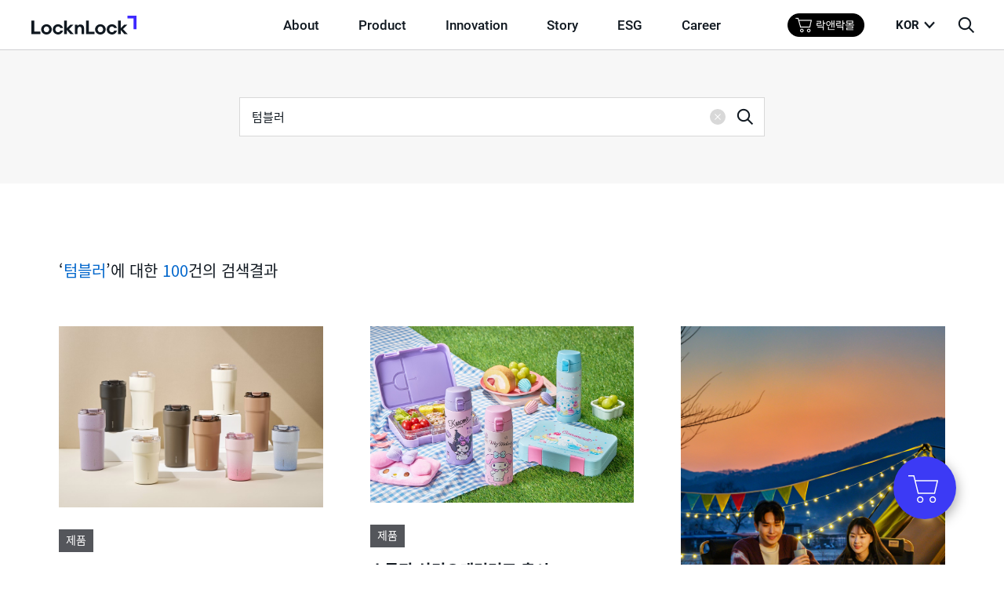

--- FILE ---
content_type: text/html;charset=UTF-8
request_url: https://www.locknlock.com/kor/search?q=%ED%85%80%EB%B8%94%EB%9F%AC&p=2
body_size: 29753
content:
<!DOCTYPE html>
<html lang="ko" class="no-js">
<head>
<!-- Google Tag Manager -->
<script>(function(w,d,s,l,i){w[l]=w[l]||[];w[l].push({'gtm.start':
new Date().getTime(),event:'gtm.js'});var f=d.getElementsByTagName(s)[0],
j=d.createElement(s),dl=l!='dataLayer'?'&l='+l:'';j.async=true;j.src=
'https://www.googletagmanager.com/gtm.js?id='+i+dl;f.parentNode.insertBefore(j,f);
})(window,document,'script','dataLayer','GTM-MDCL5FG');</script>
<!-- End Google Tag Manager -->
<meta charset="UTF-8">
<title>검색  | 락앤락</title>
<meta property="og:image" content="https://www.locknlock.com/kor/image/common/locknlock.jpg">
<meta property="og:title" content="검색  | 락앤락">
<meta http-equiv="X-UA-Compatible" content="IE=edge">
<meta name="viewport" content="width=device-width, initial-scale=1.0, user-scalable=no">
<meta name="format-detection" content="telephone=no">
<link rel="shortcut icon" type="image/x-icon" href="https://www.locknlock.com/kor/image/common/favicon.ico">
<link rel="apple-touch-icon" href="/kor/image/common/apple-touch-icon.png" />
<link rel="stylesheet" href="/kor/assets/css/style.css?v=20250123">
<link rel="stylesheet" href="/kor/assets/css/util.css"><script src="/kor/assets/js/lib/modernizr.min.js?v=20250123"></script>
<!-- Global site tag (gtag.js) - Google Analytics -->
<script async src="https://www.googletagmanager.com/gtag/js?id=UA-187569523-3&v=20250123"></script>
<script>
window.dataLayer = window.dataLayer || [];
function gtag(){dataLayer.push(arguments);}
gtag('js', new Date());
gtag('config', 'UA-187569523-3');
</script>
<!-- Google tag (gtag.js) GA4 -->
<script async src="https://www.googletagmanager.com/gtag/js?id=G-VSWWPB9CTV&v=20250123"></script>
<script>
window.dataLayer = window.dataLayer || [];
function gtag(){dataLayer.push(arguments);}
gtag('js', new Date());
gtag('config', 'G-VSWWPB9CTV');
</script>
<!-- naver channel jylee 21.10.14-->
<script type="application/ld+json">
{
"@context":"http://schema.org",
"@type":"Person",
"name":"LocknLock",
"url":"https://www.locknlock.com",
"sameAs":["https://www.facebook.com/ilocknlock",
"https://blog.naver.com/locknlock1978",
"https://www.instagram.com/locknlock_korea",
"https://www.youtube.com/channel/UCfnG5nXVbcNXTrPi_g7dWzw",
"https://post.naver.com/my.naver?memberNo=27893573",
"https://brand.naver.com/locknlock"
]}
</script>
<!-- End naver channel jylee 21.10.14-->
</head>
<body>
<!-- Google Tag Manager (noscript) -->
<noscript><iframe src="https://www.googletagmanager.com/ns.html?id=GTM-MDCL5FG"
height="0" width="0" style="display:none;visibility:hidden"></iframe></noscript>
<!-- End Google Tag Manager (noscript) -->

<div class="root search-result">
<a href="#main" id="skipnav">본문 바로가기</a>
<header id="header" class="header has-bg">
<div class="header__pad l-wrap">
<span class="header__logo">
<a href="/kor" class="header__link">
<svg id="_레이어_1" class="header__svg" data-name="레이어_1" xmlns="http://www.w3.org/2000/svg" version="1.1" viewBox="0 0 1044.47 181.34">
<!-- Generator: Adobe Illustrator 29.1.0, SVG Export Plug-In . SVG Version: 2.1.0 Build 142) -->
<defs>
<style>
.st0 {
fill: #3e29ff;
}
</style>
</defs>
<path d="M802.35,181.34c23.1,0,43.23-16.1,48.31-37.98h-26.78c-2.28,8.75-11.73,16.28-22.05,16.28-15.75,0-27.48-11.2-27.48-27.66s11.73-28.01,27.48-28.01c10.68,0,19.08,7.53,21.53,14.7h26.78c-4.73-20.3-24.68-36.06-48.48-36.06-29.41,0-52.86,21-52.86,49.36s23.28,49.36,53.56,49.36ZM685.95,159.81c-15.75,0-26.96-12.43-26.96-27.83s11.2-28.18,26.96-28.18,26.96,12.6,26.96,28.18-11.55,27.83-26.96,27.83ZM686.13,181.34c29.41,0,52.68-21.53,52.68-49.36s-23.28-49.36-52.68-49.36-52.86,21.88-52.86,49.36,22.75,49.36,52.86,49.36ZM352.62,178.37V48.14h-26.41v130.22h26.41ZM544.18,178.37h82.79v-23.63h-55.66V48.14h-27.13v130.22ZM457.76,86.65h-25.38v91.72h26.38v-46.23c0-14.35,8.68-26.25,20.7-26.25s18.75,9.45,18.75,23.45v49.03h26.23v-52.86c0-27.48-14.35-41.13-36.58-41.13-12.43,0-24.68,6.48-30.11,15.75v-13.48ZM344.14,129.01l44.98,49.36h32.78l-46.91-49.03,43.36-42.68h-31.43l-42.78,42.36ZM888.66,178.37V48.14h-26.41v130.22h26.41ZM880.19,129.01l44.98,49.36h32.78l-46.91-49.03,43.36-42.68h-31.43l-42.78,42.36ZM266.23,181.34c23.1,0,43.23-16.1,48.31-37.98h-26.78c-2.28,8.75-11.73,16.28-22.05,16.28-15.75,0-27.48-11.2-27.48-27.66s11.73-28.01,27.48-28.01c10.68,0,19.08,7.53,21.53,14.7h26.78c-4.73-20.3-24.68-36.06-48.48-36.06-29.41,0-52.86,21-52.86,49.36s23.28,49.36,53.56,49.36ZM149.83,159.81c-15.75,0-26.96-12.43-26.96-27.83s11.2-28.18,26.96-28.18,26.96,12.6,26.96,28.18-11.55,27.83-26.96,27.83ZM150,181.34c29.41,0,52.68-21.53,52.68-49.36s-23.28-49.36-52.68-49.36-52.86,21.88-52.86,49.36,22.75,49.36,52.86,49.36ZM0,178.37h89.79v-25.55H29.76V48.14H0v130.22Z"/>
<polygon class="st0" points="1044.47 0 954.68 0 954.68 25.55 1014.72 25.55 1014.72 130.22 1044.47 130.22 1044.47 0"/>
</svg>
<span class="a11y">LocknLock</span>
</a>
</span>
<div id="gnb" class="gnb" role="navigation">
<div class="gnb__pad">
<ul class="d1-list">
<li class="d1 d1--about has-sublist">
<a href="/kor/about" class="d1__item">
<span class="d1__text">About</span>
</a>
<div class="sub-wrap">
<ul class="d2-list">
<li class="d2 for-until-large">
<a href="/kor/about" class="d2__item linkline">
<span class="d2__text linkline__text">About Home</span>
</a>
</li>
<li class="d2">
<a href="/kor/about/brand" class="d2__item linkline">
<span class="d2__text linkline__text">Brand</span>
</a>
</li>
<li class="d2">
<a href="/kor/about/history" class="d2__item linkline">
<span class="d2__text linkline__text">History</span>
</a>
</li>
<li class="d2">
<a href="/kor/about/award" class="d2__item linkline">
<span class="d2__text linkline__text">Award</span>
</a>
</li>
<li class="d2">
<a href="/kor/util/investment-info/notice" class="d2__item linkline">
<span class="d2__text linkline__text">경영정보</span>
</a>
</li>
<li class="d2" style="display: none">
<a href="/kor/about/csr" class="d2__item linkline">
<span class="d2__text linkline__text">사회공헌</span>
</a>
</li>
</ul> <!-- // d2-list -->
</div>
</li>
<li class="d1 d1--product has-sublist">
<a href="/kor/product" class="d1__item">
<span class="d1__text">Product</span>
</a>
<div class="sub-wrap">
<ul class="d2-list">
<li class="d2 for-until-large">
<a href="/kor/product" class="d2__item linkline">
<span class="d2__text linkline__text">All Products</span>
</a>
</li>
<li class="d2 has-sublist">
<a href="/kor/product/container" class="d2__item linkline">
<span class="d2__text linkline__text">Food Container</span>
</a>
<ul class="d3-list">
 <li class="d3">
<a href="/kor/product/container/food-storage" class="d3__item linkline">
<span class="d3__text linkline__text">일반식품 보관</span>
</a>
</li>
 <li class="d3">
<a href="/kor/product/container/rice-storage" class="d3__item linkline">
<span class="d3__text linkline__text">밥 보관</span>
</a>
</li>
 <li class="d3">
<a href="/kor/product/container/fermented-food-storage" class="d3__item linkline">
<span class="d3__text linkline__text">김치·발효식품 보관</span>
</a>
</li>
 <li class="d3">
<a href="/kor/product/container/dried-food-storage" class="d3__item linkline">
<span class="d3__text linkline__text">건식품 분류 보관</span>
</a>
</li>
 <li class="d3">
<a href="/kor/product/container/lunch-box" class="d3__item linkline">
<span class="d3__text linkline__text">도시락</span>
</a>
</li>
 <li class="d3">
<a href="/kor/product/container/instant-cooking" class="d3__item linkline">
<span class="d3__text linkline__text">간편하게 조리</span>
</a>
</li>
 </ul> <!-- // d3-list -->
</li>
<li class="d2 has-sublist">
<a href="/kor/product/beverage" class="d2__item linkline">
<span class="d2__text linkline__text">Beverageware</span>
</a>
<ul class="d3-list">
 <li class="d3">
<a href="/kor/product/beverage/on-the-go" class="d3__item linkline">
<span class="d3__text linkline__text">온-더-고</span>
</a>
</li>
 <li class="d3">
<a href="/kor/product/beverage/on-the-table" class="d3__item linkline">
<span class="d3__text linkline__text">온-더-테이블</span>
</a>
</li>
 <li class="d3">
<a href="/kor/product/beverage/drive" class="d3__item linkline">
<span class="d3__text linkline__text">드라이브</span>
</a>
</li>
 <li class="d3">
<a href="/kor/product/beverage/outdoor" class="d3__item linkline">
<span class="d3__text linkline__text">아웃도어</span>
</a>
</li>
 <li class="d3">
<a href="/kor/product/beverage/beer" class="d3__item linkline">
<span class="d3__text linkline__text">비어</span>
</a>
</li>
 <li class="d3">
<a href="/kor/product/beverage/kids" class="d3__item linkline">
<span class="d3__text linkline__text">키즈/유아</span>
</a>
</li>
 </ul> <!-- // d3-list -->
</li>
<li class="d2 has-sublist">
<a href="/kor/product/cookware" class="d2__item linkline">
<span class="d2__text linkline__text">Cookware</span>
</a>
<ul class="d3-list">
 <li class="d3">
<a href="/kor/product/cookware/special-design" class="d3__item linkline">
<span class="d3__text linkline__text">스페셜 디자인</span>
</a>
</li>
 <li class="d3">
<a href="/kor/product/cookware/convenient-use" class="d3__item linkline">
<span class="d3__text linkline__text">편리한 사용</span>
</a>
</li>
 </ul> <!-- // d3-list -->
</li>
<li class="d2 has-sublist">
<a href="/kor/product/appliance" class="d2__item linkline">
<span class="d2__text linkline__text">Small Appliance</span>
</a>
<ul class="d3-list">
 <li class="d3">
<a href="/kor/product/appliance/kitchen" class="d3__item linkline">
<span class="d3__text linkline__text">주방 생활</span>
</a>
</li>
 <li class="d3">
<a href="/kor/product/appliance/care" class="d3__item linkline">
<span class="d3__text linkline__text">케어</span>
</a>
</li>
 </ul> <!-- // d3-list -->
</li>
<li class="d2 has-sublist">
<a href="/kor/product/e-catalog" class="d2__item linkline">
<span class="d2__text linkline__text">E-Catalog</span>
</a>
<ul class="d3-list">
<li class="d3">
<a href="/kor/product/catalog" class="d3__item linkline">
<span class="d3__text linkline__text">제품 카탈로그</span>
</a>
</li>
<li class="d3">
<a href="/kor/product/story-catalog" class="d3__item linkline">
<span class="d3__text linkline__text">스토리 카탈로그</span>
</a>
</li>
</ul> <!-- // d3-list -->
</li>
</ul> <!-- // d2-list -->
</div>
</li>
<li class="d1 d1--innovation has-sublist">
<a href="/kor/innovation" class="d1__item">
<span class="d1__text">Innovation</span>
</a>
<div class="sub-wrap">
<ul class="d2-list">
<li class="d2 for-until-large">
<a href="/kor/innovation" class="d2__item linkline">
<span class="d2__text linkline__text">Innovation Home</span>
</a>
</li>
<li class="d2">
<a href="/kor/innovation/labs" class="d2__item linkline">
<span class="d2__text linkline__text">LL Labs</span>
</a>
</li>
<li class="d2">
<a href="/kor/innovation/design-center" class="d2__item linkline">
<span class="d2__text linkline__text">Design Center</span>
</a>
</li>
</ul> <!-- // d2-list -->
</div>
</li>
<li class="d1 d1--story has-sublist">
<a href="/kor/story" class="d1__item">
<span class="d1__text">Story</span>
</a>
<div class="sub-wrap">
<ul class="d2-list">
<li class="d2 for-until-large">
<a href="/kor/story" class="d2__item linkline">
<span class="d2__text linkline__text">Story Home</span>
</a>
</li>
<li class="d2">
<a href="/kor/story/news" class="d2__item linkline">
<span class="d2__text linkline__text">News</span>
</a>
</li>
<li class="d2">
<a href="/kor/story/lounge" class="d2__item linkline">
<span class="d2__text linkline__text">Lounge</span>
</a>
</li>
<li class="d2">
<a href="/kor/story/now" class="d2__item linkline">
<span class="d2__text linkline__text">Now</span>
</a>
</li>
</ul> <!-- // d2-list -->
</div>
</li>
<!-- 2022.07.26 ESG 대메뉴 추가-->
<li class="d1 d1--esg has-sublist">
<a href="/kor/esg" class="d1__item">
<span class="d1__text">ESG</span>
</a>
<div class="sub-wrap">
<ul class="d2-list">
<li class="d2 for-until-large">
<a href="/kor/esg" class="d2__item linkline">
<span class="d2__text linkline__text">ESG Home</span>
</a>
</li>
<li class="d2">
<a href="/kor/esg/environment" class="d2__item linkline">
<span class="d2__text linkline__text">환경</span>
</a>
</li>
<li class="d2">
<a href="/kor/esg/social" class="d2__item linkline">
<span class="d2__text linkline__text">사회</span>
</a>
</li>
<li class="d2">
<a href="/kor/esg/governance" class="d2__item linkline">
<span class="d2__text linkline__text">지배구조</span>
</a>
</li>
</ul> <!-- // d2-list -->
</div>
</li>
<!-- 2022.07.26 ESG 대메뉴 추가 END-->
<li class="d1 d1--career has-sublist">
<a href="https://locknlock.career.greetinghr.com/ko" class="d1__item">
<span class="d1__text">Career</span>
</a>
</li>
<li class="d1 for-until-large">
<a href="/kor/util/global-network" class="d1__item">
<span class="d1__text">Global Network</span>
</a>
<div class="sub-wrap">
<ul class="d2-list">
</ul> <!-- // d2-list -->
</div>
</li>
<li class="d1 for-until-large">
<a href="/kor/util/customer" class="d1__item">
<span class="d1__text">Inquiry</span>
</a>
<div class="sub-wrap">
<ul class="d2-list">
</ul> <!-- // d2-list -->
</div>
</li>
</ul> <!-- // d1-list -->
</div>
<div class="gnb__lang lang for-until-large">
<button type="button" class="lang__current">KOR</button>
<div class="lang__option">
<a href="/eng" class="lang__item">ENG</a>
</div>
</div>
<span id="gnb-line" class="gnb__line" role="none" aria-hidden="true" data-origleft="0"></span>
</div> <!-- // gnb -->
<div class="header__util">
<!-- locknlockmall link jylee3 211026-->
<div id="locknlockmall_header" class="header__lang lang for-large">
<a href="https://www.locknlockmall.com" target="_blank" class="d1__item"><img src="/kor/image/common/file/etc/mall_header2.png" width="98" height="30" alt="배너2"></a>
</div>
<div class="header__lang lang for-large">
<button type="button" class="lang__current">KOR</button>
<div class="lang__option">
<a href="/eng" class="lang__item">ENG</a>
</div>
</div>
<a href="#header-search" id="go-search" class="header__icon header__icon--search">
<span class="icon icon-search" aria-hidden="true"></span>
<span class="a11y">검색창</span>
</a>
<button type="button" id="close-search" class="header__icon header__icon--search-close">
<span class="icon icon-close" aria-hidden="true"></span>
<span class="a11y">검색창 닫기</span>
</button>
<button type="button" class="header__toggle">
<span class="bar" aria-hidden="true"></span>
<span class="bar" aria-hidden="true"></span>
<span class="bar" aria-hidden="true"></span>
<span class="a11y">메뉴 열기</span>
</button>
</div>
</div>
<div id="header-search" class="header__search">
<div class="search">
<div class="search__wrap l-narrow">
<form action="/kor/search" class="search__form">
<div class="search__box" role="search">
<label for="site-search" class="a11y">검색어</label>
<input type="search" name="q" id="site-search" placeholder="검색어를 입력해 주세요" class="search__input">
<button type="submit" class="search__btn">
<span class="icon icon-search" aria-hidden="true"></span>
<span class="a11y">검색</span>
</button>
</div>
</form>
<div class="search__recommend">
<b class="search__tip">추천 키워드</b>
<a href="/kor/search?q=%EB%82%B4%EC%97%B4%EC%9C%A0%EB%A6%AC%EC%9A%A9%EA%B8%B0" class="tag">내열유리용기</a>
<a href="/kor/search?q=%ED%85%80%EB%B8%94%EB%9F%AC" class="tag">텀블러</a>
<a href="/kor/search?q=%EB%A9%94%ED%8A%B8%EB%A1%9C" class="tag">메트로</a>
<a href="/kor/search?q=%EB%8F%84%EC%8B%9C%EB%9D%BD" class="tag">도시락</a>
<a href="/kor/search?q=%EC%97%90%EC%96%B4%ED%94%84%EB%9D%BC%EC%9D%B4%EC%96%B4" class="tag">에어프라이어</a>
<a href="/kor/search?q=%EB%B9%84%EC%8A%A4%ED%94%84%EB%A6%AC" class="tag">비스프리</a>
<a href="/kor/search?q=%EC%A0%84%EC%9E%90%EB%A0%8C%EC%A7%80" class="tag">전자렌지</a>
<a href="/kor/search?q=%EC%A7%84%EA%B3%B5%EC%8C%80%ED%86%B5" class="tag">진공쌀통</a>
</div>
</div>
</div>
</div>
</header><div id="backdrop"></div>
<main id="main" class="main"> 
<div class="search-result__box">
<div class="l-narrow">
<h1 class="a11y">통합검색</h1>
<form action="/kor/search" class="search-result__form">
<div class="input-g input-g--searchborder">
<label for="site-search" class="a11y">검색어</label>
<input type="search" id="site-search" name="q" value="텀블러" class="input-block">
<button type="button" class="search-reset">
<span class="a11y">삭제</span>
</button>
<button type="submit"><span class="a11y">검색</span></button>
</div>
</form>
</div>
</div>
<div class="search-result__cont">
<div class="l-content reveal-block">
 <h2 class="search-result__h body2">
‘<em>텀블러</em>’에 대한 <i>100</i>건의 검색결과
</h2>
<ul class="shelf" data-shelf="search">
 <li class="shelf__item reveal">
<a href="/kor/story/news/id/1146" class="shelf__link linkblock">
<span class="shelf__thumb linkblock__box">
<img src="/kor/image/story/news/qs/ne/cmexxsaj/thumbnail/149858587vebx.jpg" class="shelf__img linkblock__img" alt="">
</span>
<div class="shelf__cont">
<span class="badge">제품</span>
<strong class="shelf__h linkline h6">
<span class="linkline__text">락앤락 ‘메트로 카페 텀블러’ 7종 출시</span>
</strong>
 <div class="tagtext-box">
 <span class="tagtext">락앤락</span>
 <span class="tagtext">메트로카페</span>
 <span class="tagtext">락앤락메트로카페</span>
 <span class="tagtext">세라믹텀블러</span>
 <span class="tagtext">메트로카페텀블러</span>
 </div>
<span class="shelf__date">2024. 09. 30</span>
</div>
</a>
</li>
 <li class="shelf__item reveal">
<a href="/kor/story/news/id/1128" class="shelf__link linkblock">
<span class="shelf__thumb linkblock__box">
<img src="/kor/image/story/news/pd/jw/uhhwfhqt/thumbnail/147630968cjuz.jpg" class="shelf__img linkblock__img" alt="">
</span>
<div class="shelf__cont">
<span class="badge">제품</span>
<strong class="shelf__h linkline h6">
<span class="linkline__text">스쿨핏 산리오캐릭터즈 출시</span>
</strong>
 <div class="tagtext-box">
 <span class="tagtext">락앤란</span>
 <span class="tagtext">산리오</span>
 <span class="tagtext">산리오캐릭터즈</span>
 <span class="tagtext">도시락</span>
 <span class="tagtext">텀블러</span>
 <span class="tagtext">스쿨핏시리즈</span>
 </div>
<span class="shelf__date">2024. 09. 02</span>
</div>
</a>
</li>
 <li class="shelf__item reveal">
<a href="/kor/product/beverage/outdoor/slo-2in1-with-tumbler" class="shelf__link linkblock">
<span class="shelf__thumb linkblock__box">
<img src="/kor/image/product/2024/07/22/143824311ycrf.jpg" class="shelf__img linkblock__img" alt="">
</span>
<div class="shelf__cont">

<strong class="shelf__h linkline h6">
<span class="linkline__text">가벼운 나들이 및 캠핑시
유용하게 사용가능한
슬로 투인원 위드 텀블러</span>
</strong>
 <div class="tagtext-box">
 <span class="tagtext">슬로</span>
 <span class="tagtext">텀블러</span>
 <span class="tagtext">투인원</span>
 <span class="tagtext">아웃도어텀블러</span>
 <span class="tagtext">컬러텀블러</span>
 <span class="tagtext">slo</span>
 </div>
<span class="shelf__date">2024. 07. 22</span>
</div>
</a>
</li>
 <li class="shelf__item reveal">
<a href="/kor/product/beverage/on-the-go/slo-light-tumbler" class="shelf__link linkblock">
<span class="shelf__thumb linkblock__box">
<img src="/kor/image/product/2024/06/19/140976528hujf.jpg" class="shelf__img linkblock__img" alt="">
</span>
<div class="shelf__cont">

<strong class="shelf__h linkline h6">
<span class="linkline__text">부담없이 언제 어디서나 편안하게
락앤락 슬로 라이트 텀블러</span>
</strong>
 <div class="tagtext-box">
 <span class="tagtext">슬로</span>
 <span class="tagtext">텀블러</span>
 <span class="tagtext">초경량텀블러</span>
 <span class="tagtext">운동텀블러</span>
 <span class="tagtext">가벼운텀블러</span>
 <span class="tagtext">슬로텀블러</span>
 <span class="tagtext">슬로라이트텀블러</span>
 </div>
<span class="shelf__date">2024. 06. 19</span>
</div>
</a>
</li>
 <li class="shelf__item reveal">
<a href="/kor/story/news/id/1065" class="shelf__link linkblock">
<span class="shelf__thumb linkblock__box">
<img src="/kor/image/story/news/te/vf/phzajrab/thumbnail/140375886tybf.jpg" class="shelf__img linkblock__img" alt="">
</span>
<div class="shelf__cont">
<span class="badge">제품</span>
<strong class="shelf__h linkline h6">
<span class="linkline__text">락앤락, 아웃도어 특화 ‘슬로 라이트 텀블러’ 출시</span>
</strong>
 <div class="tagtext-box">
 <span class="tagtext">슬로 라이트 텀블러</span>
 <span class="tagtext">아웃도어</span>
 <span class="tagtext">캠핑</span>
 <span class="tagtext">등산</span>
 </div>
<span class="shelf__date">2024. 06. 12</span>
</div>
</a>
</li>
 <li class="shelf__item reveal">
<a href="/kor/story/news/id/1061" class="shelf__link linkblock">
<span class="shelf__thumb linkblock__box">
<img src="/kor/image/story/news/qs/cm/gtkqntaq/thumbnail/139139058ygqz.jpg" class="shelf__img linkblock__img" alt="">
</span>
<div class="shelf__cont">
<span class="badge">프로모션</span>
<strong class="shelf__h linkline h6">
<span class="linkline__text">락앤락, 메트로 시리즈 브랜드 모델로 배우 이유미 발탁 </span>
</strong>
 <div class="tagtext-box">
 <span class="tagtext">락앤락</span>
 <span class="tagtext">이유미</span>
 <span class="tagtext">메트로</span>
 <span class="tagtext">텀블러</span>
 <span class="tagtext">메트로카페</span>
 </div>
<span class="shelf__date">2024. 05. 29</span>
</div>
</a>
</li>
 <li class="shelf__item reveal">
<a href="/kor/story/news/id/1060" class="shelf__link linkblock">
<span class="shelf__thumb linkblock__box">
<img src="/kor/image/story/news/fx/le/kbovirqg/thumbnail/138968759mhrj.jpg" class="shelf__img linkblock__img" alt="">
</span>
<div class="shelf__cont">
<span class="badge">제품</span>
<strong class="shelf__h linkline h6">
<span class="linkline__text">세계 환경의 날 맞아 ‘라인프렌즈 에디션’ 2종 출시</span>
</strong>
 <div class="tagtext-box">
 <span class="tagtext">락앤락</span>
 <span class="tagtext">라인프렌즈</span>
 <span class="tagtext">세계환경의날</span>
 <span class="tagtext">그린쇼핑위크</span>
 <span class="tagtext">도시락</span>
 <span class="tagtext">텀블러</span>
 </div>
<span class="shelf__date">2024. 05. 27</span>
</div>
</a>
</li>
 <li class="shelf__item reveal">
<a href="/kor/product/beverage/on-the-go/metro-cafe-tumbler" class="shelf__link linkblock">
<span class="shelf__thumb linkblock__box">
<img src="/kor/image/product/2024/05/27/138966992pnik.jpg" class="shelf__img linkblock__img" alt="">
</span>
<div class="shelf__cont">

<strong class="shelf__h linkline h6">
<span class="linkline__text">커피의 풍미를 온전히 느낄 수 있는&lt;/br&gt;
메트로 카페 텀블러</span>
</strong>
 <div class="tagtext-box">
 <span class="tagtext">메트로</span>
 <span class="tagtext">세라믹</span>
 <span class="tagtext">텀블러</span>
 <span class="tagtext">예쁜</span>
 <span class="tagtext">이중진공</span>
 <span class="tagtext">밀폐력</span>
 </div>
<span class="shelf__date">2024. 05. 27</span>
</div>
</a>
</li>
 <li class="shelf__item reveal">
<a href="/kor/story/news/id/1043" class="shelf__link linkblock">
<span class="shelf__thumb linkblock__box">
<img src="/kor/image/story/news/de/mp/lcwncjws/thumbnail/137768818qjne.jpg" class="shelf__img linkblock__img" alt="">
</span>
<div class="shelf__cont">
<span class="badge">제품</span>
<strong class="shelf__h linkline h6">
<span class="linkline__text">락앤락, 메트로 카페 출시</span>
</strong>
 <div class="tagtext-box">
 <span class="tagtext">락앤락</span>
 <span class="tagtext">메트로카페</span>
 <span class="tagtext">메트로</span>
 <span class="tagtext">텀블러</span>
 </div>
<span class="shelf__date">2024. 05. 13</span>
</div>
</a>
</li>
 <li class="shelf__item reveal">
<a href="/kor/story/news/id/1040" class="shelf__link linkblock">
<span class="shelf__thumb linkblock__box">
<img src="/kor/image/story/news/xn/bg/ufzjwczu/thumbnail/137237229akrc.jpg" class="shelf__img linkblock__img" alt="">
</span>
<div class="shelf__cont">
<span class="badge">제품</span>
<strong class="shelf__h linkline h6">
<span class="linkline__text">락앤락, 드롭드롭드롭 컬래버레이션 텀블러·도시락 출시</span>
</strong>
 <div class="tagtext-box">
 <span class="tagtext">락앤락</span>
 <span class="tagtext">드롭드롭드롭</span>
 <span class="tagtext">텀블러</span>
 <span class="tagtext">도시락</span>
 <span class="tagtext">쇼퍼쿨러백</span>
 <span class="tagtext">머그컵</span>
 </div>
<span class="shelf__date">2024. 05. 07</span>
</div>
</a>
</li>
 <li class="shelf__item reveal">
<a href="/kor/product/beverage/on-the-go/metro-studio-black-n-white" class="shelf__link linkblock">
<span class="shelf__thumb linkblock__box">
<img src="/kor/image/product/2024/04/23/136051675djgh.jpg" class="shelf__img linkblock__img" alt="">
</span>
<div class="shelf__cont">

<strong class="shelf__h linkline h6">
<span class="linkline__text">도시의 시크함이 담긴 흑백의 색감과
간결한 디자인이 만난 절제된 아름다움의
메트로 스튜디오 블랙앤화이트 텀블러</span>
</strong>
 <div class="tagtext-box">
 <span class="tagtext">#메트로텀블러스튜디오</span>
 <span class="tagtext">#블랙</span>
 <span class="tagtext">#심플한</span>
 <span class="tagtext">#텀블러</span>
 <span class="tagtext">#메트로</span>
 </div>
<span class="shelf__date">2024. 04. 23</span>
</div>
</a>
</li>
 <li class="shelf__item reveal">
<a href="/kor/product/beverage/on-the-go/metro-studio-gradation" class="shelf__link linkblock">
<span class="shelf__thumb linkblock__box">
<img src="/kor/image/product/2024/04/23/136044088ejui.jpg" class="shelf__img linkblock__img" alt="">
</span>
<div class="shelf__cont">

<strong class="shelf__h linkline h6">
<span class="linkline__text">하늘 빛을 머금은 몽글몽글한 컬러와&lt;/br&gt;
간결한 디자인이 만난&lt;/br&gt;
메트로 스튜디오 그라데이션 텀블러</span>
</strong>
 <div class="tagtext-box">
 <span class="tagtext">#메트로</span>
 <span class="tagtext">스튜디오</span>
 <span class="tagtext">그라데이션</span>
 <span class="tagtext">텀블러</span>
 <span class="tagtext">메트로스튜디오</span>
 <span class="tagtext">스트랩</span>
 <span class="tagtext">STS304</span>
 </div>
<span class="shelf__date">2024. 04. 23</span>
</div>
</a>
</li>
 <li class="shelf__gutter"></li>
</ul>

<div class="pagination reveal">
 <span class="prev is-disabled"><span class="a11y">이전</span></span>
  <a href="/kor/search?q=%ED%85%80%EB%B8%94%EB%9F%AC" class="page"><span class="page__num">1</span></a>
  <a href="/kor/search?q=%ED%85%80%EB%B8%94%EB%9F%AC&amp;p=1" class="page"><span class="page__num">2</span></a>
  <span class="page is-current"><span class="page__num">3</span><span class="a11y">현재 페이지</span></span>
  <a href="/kor/search?q=%ED%85%80%EB%B8%94%EB%9F%AC&amp;p=3" class="page"><span class="page__num">4</span></a>
  <a href="/kor/search?q=%ED%85%80%EB%B8%94%EB%9F%AC&amp;p=4" class="page"><span class="page__num">5</span></a>
 <a href="/kor/search?q=%ED%85%80%EB%B8%94%EB%9F%AC&amp;p=5" class="next"><span class="a11y">다음</span></a>
</div>
</div>
</div>
</main>
 <footer id="footer" class="footer">
<div class="l-wrap">
<a href="#main" id="back-to-top" class="back-to-top">
<span class="icon icon-backtotop"></span>
<span class="a11y">back to top</span>
</a><!-- // back-to-top-button -->
<div class="footer-logo">
<a href="/kor" class="footer-logo__link">
<svg id="_레이어_1" class="footer-logo__svg" data-name="레이어_1" xmlns="http://www.w3.org/2000/svg" version="1.1" viewBox="0 0 1044.47 181.34">
<!-- Generator: Adobe Illustrator 29.1.0, SVG Export Plug-In . SVG Version: 2.1.0 Build 142) -->
<defs>
<style>
.st0 {
fill: #3e29ff;
}
</style>
</defs>
<path d="M802.35,181.34c23.1,0,43.23-16.1,48.31-37.98h-26.78c-2.28,8.75-11.73,16.28-22.05,16.28-15.75,0-27.48-11.2-27.48-27.66s11.73-28.01,27.48-28.01c10.68,0,19.08,7.53,21.53,14.7h26.78c-4.73-20.3-24.68-36.06-48.48-36.06-29.41,0-52.86,21-52.86,49.36s23.28,49.36,53.56,49.36ZM685.95,159.81c-15.75,0-26.96-12.43-26.96-27.83s11.2-28.18,26.96-28.18,26.96,12.6,26.96,28.18-11.55,27.83-26.96,27.83ZM686.13,181.34c29.41,0,52.68-21.53,52.68-49.36s-23.28-49.36-52.68-49.36-52.86,21.88-52.86,49.36,22.75,49.36,52.86,49.36ZM352.62,178.37V48.14h-26.41v130.22h26.41ZM544.18,178.37h82.79v-23.63h-55.66V48.14h-27.13v130.22ZM457.76,86.65h-25.38v91.72h26.38v-46.23c0-14.35,8.68-26.25,20.7-26.25s18.75,9.45,18.75,23.45v49.03h26.23v-52.86c0-27.48-14.35-41.13-36.58-41.13-12.43,0-24.68,6.48-30.11,15.75v-13.48ZM344.14,129.01l44.98,49.36h32.78l-46.91-49.03,43.36-42.68h-31.43l-42.78,42.36ZM888.66,178.37V48.14h-26.41v130.22h26.41ZM880.19,129.01l44.98,49.36h32.78l-46.91-49.03,43.36-42.68h-31.43l-42.78,42.36ZM266.23,181.34c23.1,0,43.23-16.1,48.31-37.98h-26.78c-2.28,8.75-11.73,16.28-22.05,16.28-15.75,0-27.48-11.2-27.48-27.66s11.73-28.01,27.48-28.01c10.68,0,19.08,7.53,21.53,14.7h26.78c-4.73-20.3-24.68-36.06-48.48-36.06-29.41,0-52.86,21-52.86,49.36s23.28,49.36,53.56,49.36ZM149.83,159.81c-15.75,0-26.96-12.43-26.96-27.83s11.2-28.18,26.96-28.18,26.96,12.6,26.96,28.18-11.55,27.83-26.96,27.83ZM150,181.34c29.41,0,52.68-21.53,52.68-49.36s-23.28-49.36-52.68-49.36-52.86,21.88-52.86,49.36,22.75,49.36,52.86,49.36ZM0,178.37h89.79v-25.55H29.76V48.14H0v130.22Z"/>
<polygon class="st0" points="1044.47 0 954.68 0 954.68 25.55 1014.72 25.55 1014.72 130.22 1044.47 130.22 1044.47 0"/>
</svg>
<span class="a11y">LocknLock</span>
</a>
</div>
<div class="footer__pad row">
<div class="footer-nav col-sm-6 col-lg-8">
<div class="footer-nav__pad">
</div>
</div>
<div class="footer-info col-sm-6 col-lg-4">
<ul class="footer-links">
<li>
<a href="https://www.locknlockmall.com/main"
target="_blank" rel="noopener noreferrer"
class="footer-link linkline">
<b class="linkline__text">락앤락몰</b>
<span class="footer-link__icon"></span>
</a>
</li>
<li>
<a href="https://brand.naver.com/locknlock"
target="_blank" rel="noopener noreferrer"
class="footer-link linkline">
<b class="linkline__text">스마트스토어</b>
<span class="footer-link__icon"></span>
</a>
</li>
</ul>
<ul class="footer-sns">
<li class="footer-sns__item">
<a href="https://www.instagram.com/locknlock_korea"
target="_blank" rel="noopener noreferrer"
class="footer-sns__link">
<span class="icon icon-sns-instagram">
<span class="a11y">인스타그램 바로가기</span>
</span>
</a>
</li>
<li class="footer-sns__item">
<a href="https://www.youtube.com/user/locknlockchannel"
target="_blank" rel="noopener noreferrer"
class="footer-sns__link">
<span class="icon icon-sns-youtube">
<span class="a11y">유튜브 바로가기</span>
</span>
</a>
</li>
<li class="footer-sns__item">
<a href="https://www.facebook.com/ilocknlock"
target="_blank" rel="noopener noreferrer"
class="footer-sns__link">
<span class="icon icon-sns-facebook">
<span class="a11y">페이스북 바로가기</span>
</span>
</a>
</li>
<li class="footer-sns__item">
<a href="https://blog.naver.com/locknlock1978"
target="_blank" rel="noopener noreferrer"
class="footer-sns__link">
<span class="icon icon-sns-blog">
<span class="a11y">네이버 블로그 바로가기</span>
</span>
</a>
</li>
</ul>
<svg xmlns="http://www.w3.org/2000/svg" version="1.1" id="svg1" width="210" height="52" viewBox="0 0 591.19333 146.63467" class="mob-family">
<g id="layer-MC0" xmlns:inkscape="http://www.inkscape.org/namespaces/inkscape" inkscape:groupmode="layer" transform="translate(-1142.6668)">
<path id="path278" d="M 0,0 -0.262,-18.436 H -4.693 L -5.137,15.717 H 0.221 L 0.088,4.608 H 5.094 V 0 Z m -10.447,-9.568 h -4.432 l -0.394,21.114 h -14.309 v 4.171 h 19.574 z" style="fill:#231f20;fill-opacity:1;fill-rule:nonzero;stroke:none" transform="matrix(1.3333333,0,0,-1.3333333,1375.4583,59.7844)"></path>
<path id="path279" d="M 0,0 H -4.434 L -4.74,10.008 h -13.352 v 4.214 H 0.439 Z m 3.074,24.668 -11.455,6.584 -11.418,-6.628 -2.197,3.204 10.887,7.244 -0.178,2.943 h -8.34 v 4.214 H 2.855 V 38.015 H -5.576 L -5.705,35.158 5.311,27.875 Z m -26.256,-7.243 v 4.26 h 12.559 l -0.352,5.968 h 5.182 L -6.145,21.685 H 6.408 v -4.26 z" style="fill:#231f20;fill-opacity:1;fill-rule:nonzero;stroke:none" transform="matrix(1.3333333,0,0,-1.3333333,1421.216,95.133333)"></path>
<path id="path280" d="m 0,0 h -4.428 l -0.441,26.031 h 5.312 z m -19.047,-15.757 -0.439,15.144 h 5.312 l -0.308,-10.975 h 13.08 v -4.169 z m 7.815,20.146 -8.254,8.341 -7.723,-9.175 -3.25,2.372 8.428,11.104 -0.217,3.336 h -7.156 v 4.26 h 7.111 l -0.133,3.424 h 5.53 l -0.086,-3.424 h 7.154 v -4.26 h -7.109 L -17.07,17.164 -8.381,7.11 Z" style="fill:#231f20;fill-opacity:1;fill-rule:nonzero;stroke:none" transform="matrix(1.3333333,0,0,-1.3333333,1478.0728,73.536933)"></path>
<path id="path281" d="m 0,0 -0.262,-18.874 h -4.433 l -0.44,34.238 H 0.178 L 0.047,4.696 H 4.875 V 0 Z m -18.17,9.084 c -2.767,0 -5.18,-2.325 -5.18,-5.135 0,-2.808 2.413,-5.134 5.18,-5.134 2.809,0 5.266,2.326 5.266,5.134 0,2.81 -2.457,5.135 -5.266,5.135 m -10.096,0.571 v 3.998 h 7.551 l -0.222,3.291 h 5.4 l -0.219,-3.291 h 7.549 V 9.655 h -2.195 c 1.316,-1.579 2.107,-3.598 2.107,-5.706 0,-4.257 -3.246,-7.946 -7.242,-9.085 l -0.397,-4.611 h 8.252 v -4.258 H -28.66 v 4.258 h 8.295 l -0.35,4.611 c -4.039,1.139 -7.289,4.828 -7.289,9.085 0,2.108 0.836,4.127 2.067,5.706 z" style="fill:#231f20;fill-opacity:1;fill-rule:nonzero;stroke:none" transform="matrix(1.3333333,0,0,-1.3333333,1528.0963,59.314267)" clip-path="url(#clipPath282)"></path>
<path id="path283" d="m 0,0 c -3.117,0 -5.969,-2.287 -5.969,-5.405 0,-3.204 2.852,-5.443 5.969,-5.443 3.158,0 6.055,2.239 6.055,5.443 C 6.055,-2.287 3.158,0 0,0 M -2.635,7.064 H 2.68 L 2.457,4.122 c 4.566,-1.053 8.164,-4.737 8.164,-9.527 0,-5.662 -4.961,-9.788 -10.621,-9.788 -5.662,0 -10.623,4.126 -10.623,9.788 0,4.79 3.643,8.474 8.164,9.527 z M 2.68,-21.075 2.238,-30.467 h -4.476 l -0.397,9.392 h -12.07 v 4.214 h 29.453 v -4.214 z" style="fill:#231f20;fill-opacity:1;fill-rule:nonzero;stroke:none" transform="matrix(1.3333333,0,0,-1.3333333,1572.8853,44.21)" clip-path="url(#clipPath284)"></path>
<path id="path285" d="M 0,0 -10.885,9.481 -21.859,0 l -2.719,2.985 10.93,10.889 -0.309,4.432 h 6.059 L -8.205,13.829 2.723,3.116 Z m -8.248,-6.806 -0.443,-10.886 h -4.475 L -13.56,-6.806 H -25.631 V -2.59 H 3.82 v -4.216 z" style="fill:#231f20;fill-opacity:1;fill-rule:nonzero;stroke:none" transform="matrix(1.3333333,0,0,-1.3333333,1634.8436,61.365067)" clip-path="url(#clipPath286)"></path>
<path id="path287" d="m 0,0 h -4.432 l -0.439,34.152 h 5.312 z m -11.234,8.867 h -4.442 l -0.351,21.114 h -14.264 v 4.171 h 19.537 z" style="fill:#231f20;fill-opacity:1;fill-rule:nonzero;stroke:none" transform="matrix(1.3333333,0,0,-1.3333333,1681.5728,84.365067)" clip-path="url(#clipPath288)"></path>
<path id="path289" d="m 0,0 h -8.34 l -0.133,-5.223 h 8.559 z m 4.258,-9.041 h -16.856 l -0.439,16.897 h 4.961 L -8.209,3.775 h 8.076 l -0.131,4.081 h 5.006 z m -17.733,36.833 c -3.074,0 -5.882,-2.597 -5.882,-5.757 0,-3.116 2.808,-5.792 5.882,-5.792 3.205,0 5.926,2.676 5.926,5.792 0,3.16 -2.721,5.757 -5.926,5.757 M 5.84,10.317 H 1.404 l -0.308,9.569 h -4.432 c -1.008,-4.654 -5.18,-8.121 -10.139,-8.121 -5.619,0 -10.404,4.61 -10.404,10.27 0,4.784 3.465,8.871 7.902,9.968 l -0.22,2.765 h 5.357 l -0.178,-2.765 c 3.776,-0.921 6.848,-3.863 7.682,-7.641 h 4.348 l -0.09,8.606 h 5.355 z" style="fill:#231f20;fill-opacity:1;fill-rule:nonzero;stroke:none" transform="matrix(1.3333333,0,0,-1.3333333,1723.6511,82.7856)" clip-path="url(#clipPath290)"></path>
<path id="path291" d="m 0,0 c 0.371,-0.041 0.92,-0.102 1.631,-0.102 2.099,0 3.711,0.769 3.711,2.774 0,1.053 -0.412,1.7 -0.707,2.023 C 3.73,5.748 2.375,5.81 1.275,5.81 0.746,5.81 0.469,5.788 0,5.77 Z m 0,6.843 c 0.609,-0.021 1.08,-0.021 1.648,0.019 2.536,0.202 2.85,1.883 2.85,2.592 0,2.615 -2.477,2.615 -3.103,2.615 C 0.863,12.069 0.41,12.026 0,11.966 Z m -1.906,5.594 c 0,0.34 0.06,0.463 0.312,0.545 0.453,0.161 2.082,0.262 2.989,0.262 1.119,0 2.613,-0.12 3.673,-0.79 0.981,-0.65 1.414,-1.62 1.414,-2.635 C 6.482,8.139 5.285,7.145 4.34,6.681 4.203,6.599 4.047,6.538 3.889,6.479 4.047,6.439 4.184,6.417 4.34,6.376 6.363,5.872 7.385,4.412 7.385,2.611 c 0,-3.909 -4.615,-3.909 -6.071,-3.909 -1.335,0 -2.574,0.143 -2.908,0.263 -0.275,0.081 -0.312,0.183 -0.312,0.672 z" style="fill:#231f20;fill-opacity:1;fill-rule:nonzero;stroke:none" transform="matrix(1.3333333,0,0,-1.3333333,1357.69,125.24013)" clip-path="url(#clipPath292)"></path>
<path id="path293" d="m 0,0 c -0.121,1.298 -0.982,2.27 -2.102,2.27 -1.591,0 -2.4,-1.258 -2.593,-3.018 z m -4.695,-1.738 c 0.156,-2.837 1.55,-4.155 3.045,-4.155 1.177,0 2.062,0.69 2.711,1.785 0.275,0.484 0.332,0.587 0.568,0.587 0.117,0 0.396,-0.064 0.396,-0.487 0,-0.526 -0.867,-3.544 -3.931,-3.544 -1.182,0 -2.772,0.486 -3.653,2.349 -0.513,1.014 -0.63,2.167 -0.63,3.115 0,1.46 0.273,2.513 0.668,3.261 0.214,0.43 1.214,2.251 3.634,2.251 3.104,0 3.772,-2.776 3.772,-3.605 0,-0.567 -0.334,-0.608 -0.571,-0.647 z" style="fill:#231f20;fill-opacity:1;fill-rule:nonzero;stroke:none" transform="matrix(1.3333333,0,0,-1.3333333,1378.3045,117.06293)" clip-path="url(#clipPath294)"></path>
<path id="path295" d="m 0,0 c 1.021,-0.525 2.398,-1.212 2.398,-3.118 0,-0.848 -0.334,-1.7 -0.923,-2.248 -0.827,-0.749 -1.889,-0.787 -2.379,-0.787 -2.629,0 -3.397,1.702 -3.397,2.288 0,0.568 0.41,0.869 0.803,0.869 0.432,0 0.668,-0.343 0.787,-0.525 0.061,-0.102 0.137,-0.245 0.256,-0.463 C -2.18,-4.434 -1.768,-5 -0.768,-5 c 1.043,0 1.516,0.791 1.516,1.54 0,1.234 -1.021,1.722 -1.885,2.146 -1.613,0.789 -2.97,1.458 -2.97,3.322 0,1.435 0.982,2.814 3.127,2.814 2.24,0 3.062,-1.397 3.062,-2.044 0,-0.487 -0.332,-0.77 -0.727,-0.77 -0.511,0 -0.685,0.344 -0.863,0.688 -0.217,0.386 -0.57,1.092 -1.513,1.092 -1.061,0 -1.475,-0.893 -1.475,-1.476 0,-1.136 0.945,-1.58 1.652,-1.905 z" style="fill:#231f20;fill-opacity:1;fill-rule:nonzero;stroke:none" transform="matrix(1.3333333,0,0,-1.3333333,1389.5155,118.9276)" clip-path="url(#clipPath296)"></path>
<path id="path297" d="m 0,0 v -6.581 c 0.021,-0.85 0.021,-1.072 0.236,-1.457 0.215,-0.425 0.59,-0.71 1.178,-0.71 0.08,0 0.436,0.021 0.514,0.021 0.353,0 0.39,-0.283 0.39,-0.404 0,-0.526 -1.082,-0.672 -1.531,-0.672 -0.945,0 -1.65,0.386 -2.064,0.935 -0.453,0.628 -0.473,1.296 -0.473,1.924 V 0 h -1.039 c -0.256,0 -0.295,0.021 -0.295,0.304 0,0.527 0,0.569 0.295,0.587 h 1.039 v 1.216 c 0,0.367 0.061,0.466 0.297,0.71 l 0.902,0.831 C -0.354,3.831 -0.277,3.87 -0.215,3.87 -0.02,3.87 0,3.605 0,3.366 V 0.891 H 1.709 C 1.947,0.891 2.023,0.873 2.023,0.607 2.023,0.062 2.023,0 1.729,0 Z" style="fill:#231f20;fill-opacity:1;fill-rule:nonzero;stroke:none" transform="matrix(1.3333333,0,0,-1.3333333,1399.0233,114.01093)" clip-path="url(#clipPath298)"></path>
<path id="path299" d="m 0,0 v -6.46 c 0,-0.385 -0.117,-0.385 -0.393,-0.385 h -1.121 c -0.31,0 -0.41,0 -0.41,0.366 V 7.006 c 0,0.348 0.076,0.45 0.354,0.469 H 5.207 C 5.482,7.456 5.58,7.456 5.58,7.192 5.58,6.907 5.58,6.504 5.562,6.421 5.562,6.28 5.541,6.136 5.207,6.159 H 0 V 1.274 h 4.381 c 0.275,0 0.375,-0.02 0.375,-0.343 0,-0.244 0,-0.647 -0.02,-0.706 C 4.717,0.021 4.615,0 4.381,0 Z" style="fill:#231f20;fill-opacity:1;fill-rule:nonzero;stroke:none" transform="matrix(1.3333333,0,0,-1.3333333,1414.828,117.6828)" clip-path="url(#clipPath300)"></path>
<path id="path301" d="m 0,0 c -2.145,-0.708 -3.559,-1.174 -3.559,-2.733 0,-0.162 0,-1.925 2.002,-1.925 1.536,0 1.557,0.932 1.557,1.48 z M 1.707,-3.381 C 1.687,-4.293 1.59,-4.8 0.861,-5.204 0.117,-5.61 -1.062,-5.751 -1.908,-5.751 c -0.531,0 -3.438,0 -3.438,2.751 0,2.331 2.201,3 5.346,3.951 v 1.031 c 0,0.793 0,2.169 -1.475,2.169 -1.14,0 -1.492,-0.91 -1.652,-1.316 C -3.264,2.449 -3.42,1.962 -4.01,1.962 c -0.273,0 -0.785,0.204 -0.785,0.851 0,1.214 1.471,2.412 3.572,2.412 2.891,0 2.91,-2.167 2.93,-3.243 z" style="fill:#231f20;fill-opacity:1;fill-rule:nonzero;stroke:none" transform="matrix(1.3333333,0,0,-1.3333333,1429.8411,119.464)" clip-path="url(#clipPath302)"></path>
<path id="path303" d="m 0,0 c 0,0.689 0.021,1.033 0.49,1.398 0.651,0.485 1.985,0.811 3.125,0.811 2.004,0 2.655,-0.831 2.947,-1.216 0.43,0.465 1.122,1.216 3.126,1.216 3.201,0 3.183,-2.189 3.183,-3.263 V -8.14 c 0,-0.283 -0.08,-0.363 -0.355,-0.384 h -1.043 c -0.252,0 -0.352,0.042 -0.352,0.384 v 6.602 C 11.1,-0.464 11.084,1.074 9.217,1.074 8.529,1.074 8.096,0.812 7.861,0.61 7.309,0.104 7.309,-0.426 7.309,-1.054 V -8.14 c 0,-0.283 -0.041,-0.384 -0.336,-0.384 h -1.02 c -0.273,0 -0.391,0.021 -0.391,0.366 v 6.802 c 0,0.728 -0.021,2.492 -1.888,2.492 -1.887,0 -1.924,-1.5 -1.924,-2.19 V -8.14 c 0,-0.322 -0.076,-0.384 -0.393,-0.384 H 0.354 C 0.098,-8.524 0,-8.462 0,-8.14 Z" style="fill:#231f20;fill-opacity:1;fill-rule:nonzero;stroke:none" transform="matrix(1.3333333,0,0,-1.3333333,1436.0207,115.4432)" clip-path="url(#clipPath304)"></path>
<path id="path305" d="m 0,0 c 0,-0.345 -0.1,-0.366 -0.395,-0.366 h -1.06 c -0.293,0 -0.293,0.082 -0.293,0.366 v 9.738 c 0,0.263 0,0.385 0.334,0.385 h 1.019 C -0.078,10.123 0,10.063 0,9.738 Z m -0.863,11.928 c -0.67,0 -1.063,0.486 -1.063,1.054 0,0.624 0.451,1.073 1.08,1.073 0.549,0 1.004,-0.408 1.043,-1.013 0,-0.565 -0.394,-1.114 -1.06,-1.114" style="fill:#231f20;fill-opacity:1;fill-rule:nonzero;stroke:none" transform="matrix(1.3333333,0,0,-1.3333333,1459.6249,126.3208)" clip-path="url(#clipPath306)"></path>
<path id="path307" d="m 0,0 c 0,0.306 0.139,0.325 0.393,0.325 h 0.98 C 1.67,0.325 1.748,0.306 1.748,0 v -14.803 c 0,-0.324 -0.119,-0.366 -0.375,-0.366 h -1 C 0.057,-15.169 0,-15.147 0,-14.803 Z" style="fill:#231f20;fill-opacity:1;fill-rule:nonzero;stroke:none" transform="matrix(1.3333333,0,0,-1.3333333,1463.8149,106.58387)" clip-path="url(#clipPath308)"></path>
<path id="path309" d="m 0,0 c -0.551,-1.519 -1.418,-3.4 -3.518,-3.4 -0.238,0 -1.377,0 -1.377,0.951 0,0.465 0.315,0.87 0.844,0.87 0.156,0 0.885,-0.183 1.063,-0.183 0.842,0 1.416,0.668 2.181,3.199 l -3.812,9.903 c -0.098,0.243 -0.119,0.282 -0.119,0.345 0,0.261 0.256,0.242 0.353,0.242 h 1.16 c 0.315,0 0.336,-0.04 0.452,-0.365 L 0,3.769 2.553,11.562 c 0.095,0.305 0.156,0.347 0.314,0.365 H 3.83 c 0.158,0 0.274,-0.04 0.274,-0.223 0,-0.06 0,-0.102 -0.1,-0.364 z" style="fill:#231f20;fill-opacity:1;fill-rule:nonzero;stroke:none" transform="matrix(1.3333333,0,0,-1.3333333,1475.2655,128.72573)" clip-path="url(#clipPath310)"></path>
<path id="path311" d="m 0,0 v -6.46 c 0,-0.385 -0.117,-0.385 -0.392,-0.385 h -1.122 c -0.312,0 -0.41,0 -0.41,0.366 V 7.006 c 0,0.348 0.076,0.45 0.352,0.469 H 5.205 C 5.481,7.456 5.58,7.456 5.58,7.192 5.58,6.907 5.58,6.504 5.561,6.421 5.561,6.28 5.541,6.136 5.205,6.159 H 0 V 1.274 h 4.381 c 0.275,0 0.373,-0.02 0.373,-0.343 0,-0.244 0,-0.647 -0.02,-0.706 C 4.713,0.021 4.617,0 4.381,0 Z" style="fill:#231f20;fill-opacity:1;fill-rule:nonzero;stroke:none" transform="matrix(1.3333333,0,0,-1.3333333,1493.6769,117.6828)" clip-path="url(#clipPath312)"></path>
<path id="path313" d="m 0,0 c -0.021,-0.323 -0.119,-0.345 -0.355,-0.345 h -1.002 c -0.274,0 -0.391,0.022 -0.391,0.345 v 8.461 c 0,0.712 0.078,0.955 0.51,1.217 0.59,0.366 1.847,0.711 3.125,0.711 0.961,0 2.023,-0.225 2.023,-1.176 C 3.91,8.748 3.594,8.345 3.104,8.345 2.748,8.345 2.613,8.506 2.279,8.891 2.022,9.153 1.768,9.396 1.197,9.396 0.041,9.396 0.02,8.506 0,7.977 Z" style="fill:#231f20;fill-opacity:1;fill-rule:nonzero;stroke:none" transform="matrix(1.3333333,0,0,-1.3333333,1505.8124,126.34947)" clip-path="url(#clipPath314)"></path>
<path id="path315" d="m 0,0 c 0,-0.345 -0.098,-0.366 -0.392,-0.366 h -1.059 c -0.297,0 -0.297,0.082 -0.297,0.366 v 9.738 c 0,0.263 0,0.385 0.336,0.385 h 1.02 C -0.078,10.123 0,10.063 0,9.738 Z m -0.863,11.928 c -0.668,0 -1.063,0.486 -1.063,1.054 0,0.624 0.453,1.073 1.08,1.073 0.551,0 1.004,-0.408 1.045,-1.013 0,-0.565 -0.394,-1.114 -1.062,-1.114" style="fill:#231f20;fill-opacity:1;fill-rule:nonzero;stroke:none" transform="matrix(1.3333333,0,0,-1.3333333,1515.5545,126.3208)" clip-path="url(#clipPath316)"></path>
<path id="path317" d="m 0,0 c -0.119,1.298 -0.986,2.27 -2.107,2.27 -1.59,0 -2.395,-1.258 -2.592,-3.018 z m -4.699,-1.738 c 0.158,-2.837 1.553,-4.155 3.049,-4.155 1.175,0 2.06,0.69 2.707,1.785 0.277,0.484 0.336,0.587 0.57,0.587 0.117,0 0.393,-0.064 0.393,-0.487 0,-0.526 -0.866,-3.544 -3.928,-3.544 -1.18,0 -2.77,0.486 -3.654,2.349 -0.512,1.014 -0.629,2.167 -0.629,3.115 0,1.46 0.273,2.513 0.67,3.261 0.214,0.43 1.214,2.251 3.632,2.251 3.104,0 3.772,-2.776 3.772,-3.605 0,-0.567 -0.334,-0.608 -0.571,-0.647 z" style="fill:#231f20;fill-opacity:1;fill-rule:nonzero;stroke:none" transform="matrix(1.3333333,0,0,-1.3333333,1527.2681,117.06293)" clip-path="url(#clipPath318)"></path>
<path id="path319" d="m 0,0 c 0,-0.183 -0.021,-0.363 -0.236,-0.405 h -1.08 c -0.315,0 -0.432,0.042 -0.432,0.405 v 6.804 c 0,0.951 0,2.471 -2.299,2.471 -2.111,0 -2.129,-1.295 -2.129,-1.803 V 0 c 0,-0.363 -0.136,-0.405 -0.412,-0.405 h -0.963 c -0.275,-0.02 -0.373,0.042 -0.373,0.385 v 8.159 c 0,0.771 0.117,1.136 0.785,1.478 1.317,0.711 3.168,0.711 3.385,0.711 C -0.021,10.328 0,8.182 0,6.985 Z" style="fill:#231f20;fill-opacity:1;fill-rule:nonzero;stroke:none" transform="matrix(1.3333333,0,0,-1.3333333,1543.8827,126.26867)" clip-path="url(#clipPath320)"></path>
<path id="path321" d="m 0,0 c -0.373,0.322 -0.904,0.751 -1.885,0.751 -1.808,0 -3.105,-1.823 -3.105,-4.272 0,-2.816 1.355,-4.395 3.242,-4.395 1.711,0 1.728,1.013 1.748,1.601 z m 1.768,-6.784 c 0,-0.385 0,-0.745 -0.274,-1.132 -0.668,-0.972 -2.592,-1.256 -3.635,-1.256 -2.791,0 -4.617,1.822 -4.617,5.163 0,2.775 1.572,5.813 4.617,5.813 1.02,0 1.631,-0.345 2.141,-0.669 v 4.983 c 0,0.324 0.039,0.446 0.375,0.446 h 1 c 0.297,0 0.414,-0.042 0.393,-0.405 z" style="fill:#231f20;fill-opacity:1;fill-rule:nonzero;stroke:none" transform="matrix(1.3333333,0,0,-1.3333333,1556.3228,114.9028)" clip-path="url(#clipPath322)"></path>
<path id="path323" d="M 0,0 C 0,0.306 0.141,0.325 0.395,0.325 H 1.377 C 1.672,0.325 1.75,0.306 1.75,0 v -14.803 c 0,-0.324 -0.117,-0.366 -0.373,-0.366 h -1 C 0.061,-15.169 0,-15.147 0,-14.803 Z" style="fill:#231f20;fill-opacity:1;fill-rule:nonzero;stroke:none" transform="matrix(1.3333333,0,0,-1.3333333,1562.7395,106.58387)" clip-path="url(#clipPath324)"></path>
<path id="path325" d="m 0,0 c -0.549,-1.519 -1.414,-3.4 -3.518,-3.4 -0.236,0 -1.373,0 -1.373,0.951 0,0.465 0.313,0.87 0.844,0.87 0.158,0 0.885,-0.183 1.063,-0.183 0.843,0 1.412,0.668 2.181,3.199 l -3.814,9.903 c -0.096,0.243 -0.119,0.282 -0.119,0.345 0,0.261 0.256,0.242 0.355,0.242 h 1.158 c 0.317,0 0.336,-0.04 0.452,-0.365 L 0,3.769 2.557,11.562 c 0.095,0.305 0.156,0.347 0.314,0.365 h 0.961 c 0.158,0 0.275,-0.04 0.275,-0.223 0,-0.06 0,-0.102 -0.099,-0.364 z" style="fill:#231f20;fill-opacity:1;fill-rule:nonzero;stroke:none" transform="matrix(1.3333333,0,0,-1.3333333,1574.1873,128.72573)" clip-path="url(#clipPath326)"></path>
<path id="path327" d="m 0,0 -4.344,-10.936 c -0.178,-0.424 -0.197,-0.465 -0.412,-0.465 -0.236,0 -0.275,0.101 -0.431,0.465 L -9.59,0 v -10.955 c 0,-0.345 -0.117,-0.366 -0.353,-0.366 h -0.963 c -0.178,0.042 -0.196,0.122 -0.196,0.385 v 13.53 c 0,0.301 0.057,0.386 0.354,0.386 h 1.336 c 0.293,0 0.353,-0.042 0.472,-0.386 l 4.36,-10.513 4.166,10.491 c 0.156,0.366 0.178,0.408 0.508,0.408 h 1.357 c 0.276,0 0.395,0 0.395,-0.347 v -13.61 c -0.02,-0.302 -0.08,-0.344 -0.395,-0.344 H 0.353 C 0.039,-11.321 0,-11.279 0,-10.936 Z" style="fill:#231f20;fill-opacity:1;fill-rule:nonzero;stroke:none" transform="matrix(1.3333333,0,0,-1.3333333,1604.8411,111.714)" clip-path="url(#clipPath328)"></path>
<path id="path329" d="m 0,0 c -2.143,-0.708 -3.557,-1.174 -3.557,-2.733 0,-0.162 0,-1.925 2.006,-1.925 1.533,0 1.551,0.932 1.551,1.48 z M 1.709,-3.381 C 1.691,-4.293 1.594,-4.8 0.865,-5.204 0.119,-5.61 -1.062,-5.751 -1.904,-5.751 c -0.532,0 -3.442,0 -3.442,2.751 0,2.331 2.201,3 5.346,3.951 v 1.031 c 0,0.793 0,2.169 -1.473,2.169 -1.14,0 -1.494,-0.91 -1.652,-1.316 -0.137,-0.386 -0.293,-0.873 -0.885,-0.873 -0.271,0 -0.785,0.204 -0.785,0.851 0,1.214 1.475,2.412 3.576,2.412 2.889,0 2.91,-2.167 2.928,-3.243 z" style="fill:#231f20;fill-opacity:1;fill-rule:nonzero;stroke:none" transform="matrix(1.3333333,0,0,-1.3333333,1617.9348,119.464)" clip-path="url(#clipPath330)"></path>
<path id="path331" d="m 0,0 c 0,-0.183 -0.02,-0.363 -0.234,-0.405 h -1.08 c -0.317,0 -0.434,0.042 -0.434,0.405 v 6.804 c 0,0.951 0,2.471 -2.297,2.471 -2.105,0 -2.123,-1.295 -2.123,-1.803 V 0 c 0,-0.363 -0.139,-0.405 -0.412,-0.405 h -0.963 c -0.277,-0.02 -0.375,0.042 -0.375,0.385 v 8.159 c 0,0.771 0.117,1.136 0.787,1.478 1.317,0.711 3.164,0.711 3.379,0.711 C -0.02,10.328 0,8.182 0,6.985 Z" style="fill:#231f20;fill-opacity:1;fill-rule:nonzero;stroke:none" transform="matrix(1.3333333,0,0,-1.3333333,1634.7004,126.26867)" clip-path="url(#clipPath332)"></path>
<path id="path333" d="m 0,0 c -2.141,-0.708 -3.557,-1.174 -3.557,-2.733 0,-0.162 0,-1.925 2.006,-1.925 1.531,0 1.551,0.932 1.551,1.48 z M 1.709,-3.381 C 1.691,-4.293 1.594,-4.8 0.863,-5.204 0.119,-5.61 -1.06,-5.751 -1.906,-5.751 c -0.529,0 -3.438,0 -3.438,2.751 0,2.331 2.201,3 5.344,3.951 v 1.031 c 0,0.793 0,2.169 -1.473,2.169 -1.14,0 -1.496,-0.91 -1.65,-1.316 -0.141,-0.386 -0.295,-0.873 -0.885,-0.873 -0.273,0 -0.787,0.204 -0.787,0.851 0,1.214 1.477,2.412 3.578,2.412 2.887,0 2.908,-2.167 2.926,-3.243 z" style="fill:#231f20;fill-opacity:1;fill-rule:nonzero;stroke:none" transform="matrix(1.3333333,0,0,-1.3333333,1645.1275,119.464)" clip-path="url(#clipPath334)"></path>
<path id="path335" d="m 0,0 c -0.273,0.221 -0.648,0.383 -1.102,0.383 -0.88,0 -1.943,-0.548 -1.943,-2.247 0,-1.822 1.119,-2.775 2.141,-2.775 0.863,0 1.826,0.546 1.826,2.186 0,0.243 -0.018,0.488 -0.059,0.73 C 0.647,-0.551 0.119,-0.126 0,0 m -3.518,-11.138 c 0,-1.276 1.436,-1.761 2.831,-1.761 1.511,0 3.378,0.891 3.378,2.207 0,1.172 -1.318,1.314 -1.947,1.356 -0.43,0.021 -2.551,0.1 -3.041,0.14 -0.631,-0.585 -1.221,-1.114 -1.221,-1.942 m 5.424,10.973 c 0.276,-0.407 0.668,-0.95 0.668,-2.164 0,-2.473 -1.984,-3.442 -3.539,-3.442 -0.49,0 -0.822,0.079 -1.195,0.161 -0.473,-0.449 -0.787,-0.871 -0.787,-1.277 0,-0.647 0.865,-0.708 2.004,-0.767 L 1.16,-7.776 c 0.865,-0.064 3.143,-0.244 3.143,-2.451 0,-1.379 -1.436,-3.927 -5.758,-3.927 -0.805,0 -1.377,0.1 -1.807,0.22 -1.238,0.345 -1.965,1.154 -1.965,2.126 0,1.094 0.924,2.027 2.063,2.775 -0.529,0.14 -1.512,0.386 -1.512,1.357 0,0.87 1.199,1.905 1.748,2.389 -0.373,0.224 -0.904,0.548 -1.336,1.436 -0.275,0.567 -0.392,1.176 -0.392,1.746 0,2.043 1.453,3.46 3.535,3.46 0.709,0 1.121,-0.142 1.533,-0.284 0.451,-0.182 0.709,-0.285 1.18,-0.285 0.295,0 1.824,0.285 1.945,0.285 0.215,0 0.256,-0.568 0.256,-0.628 0,-0.14 -0.059,-0.161 -0.217,-0.202 z" style="fill:#231f20;fill-opacity:1;fill-rule:nonzero;stroke:none" transform="matrix(1.3333333,0,0,-1.3333333,1657.2291,114.3052)" clip-path="url(#clipPath336)"></path>
<path id="path337" d="m 0,0 c -0.117,1.298 -0.982,2.27 -2.104,2.27 -1.589,0 -2.402,-1.258 -2.599,-3.018 z m -4.703,-1.738 c 0.158,-2.837 1.558,-4.155 3.053,-4.155 1.177,0 2.062,0.69 2.709,1.785 0.277,0.484 0.335,0.587 0.572,0.587 0.117,0 0.392,-0.064 0.392,-0.487 0,-0.526 -0.865,-3.544 -3.929,-3.544 -1.18,0 -2.776,0.486 -3.66,2.349 -0.512,1.014 -0.629,2.167 -0.629,3.115 0,1.46 0.275,2.513 0.67,3.261 0.212,0.43 1.222,2.251 3.638,2.251 3.104,0 3.772,-2.776 3.772,-3.605 0,-0.567 -0.334,-0.608 -0.569,-0.647 z" style="fill:#231f20;fill-opacity:1;fill-rule:nonzero;stroke:none" transform="matrix(1.3333333,0,0,-1.3333333,1672.4844,117.06293)" clip-path="url(#clipPath338)"></path>
<path id="path339" d="m 0,0 c 0,0.689 0.022,1.033 0.492,1.398 0.649,0.485 1.985,0.811 3.125,0.811 2.002,0 2.653,-0.831 2.949,-1.216 0.43,0.465 1.12,1.216 3.124,1.216 3.199,0 3.181,-2.189 3.181,-3.263 V -8.14 c 0,-0.283 -0.08,-0.363 -0.353,-0.384 h -1.041 c -0.256,0 -0.354,0.042 -0.354,0.384 v 6.602 C 11.104,-0.464 11.082,1.074 9.217,1.074 8.529,1.074 8.096,0.812 7.859,0.61 7.311,0.104 7.311,-0.426 7.311,-1.054 V -8.14 c 0,-0.283 -0.041,-0.384 -0.334,-0.384 H 5.955 c -0.273,0 -0.393,0.021 -0.393,0.366 v 6.802 c 0,0.728 -0.019,2.492 -1.886,2.492 -1.889,0 -1.926,-1.5 -1.926,-2.19 V -8.14 c 0,-0.322 -0.08,-0.384 -0.393,-0.384 h -1 C 0.1,-8.524 0,-8.462 0,-8.14 Z" style="fill:#231f20;fill-opacity:1;fill-rule:nonzero;stroke:none" transform="matrix(1.3333333,0,0,-1.3333333,1678.5051,115.4432)" clip-path="url(#clipPath340)"></path>
<path id="path341" d="m 0,0 c -0.121,1.298 -0.984,2.27 -2.104,2.27 -1.591,0 -2.398,-1.258 -2.593,-3.018 z m -4.697,-1.738 c 0.156,-2.837 1.551,-4.155 3.045,-4.155 1.179,0 2.062,0.69 2.711,1.785 0.275,0.484 0.334,0.587 0.568,0.587 0.119,0 0.394,-0.064 0.394,-0.487 0,-0.526 -0.865,-3.544 -3.929,-3.544 -1.178,0 -2.77,0.486 -3.654,2.349 -0.51,1.014 -0.629,2.167 -0.629,3.115 0,1.46 0.275,2.513 0.67,3.261 0.214,0.43 1.216,2.251 3.632,2.251 3.104,0 3.774,-2.776 3.774,-3.605 0,-0.567 -0.336,-0.608 -0.571,-0.647 z" style="fill:#231f20;fill-opacity:1;fill-rule:nonzero;stroke:none" transform="matrix(1.3333333,0,0,-1.3333333,1707.3255,117.06293)" clip-path="url(#clipPath342)"></path>
<path id="path343" d="m 0,0 c 0,-0.183 -0.02,-0.363 -0.234,-0.405 h -1.084 c -0.313,0 -0.43,0.042 -0.43,0.405 v 6.804 c 0,0.951 0,2.471 -2.301,2.471 C -6.15,9.275 -6.17,7.98 -6.17,7.472 V 0 c 0,-0.363 -0.135,-0.405 -0.414,-0.405 h -0.961 c -0.273,-0.02 -0.371,0.042 -0.371,0.385 v 8.159 c 0,0.771 0.115,1.136 0.783,1.478 1.317,0.711 3.164,0.711 3.381,0.711 C -0.02,10.328 0,8.182 0,6.985 Z" style="fill:#231f20;fill-opacity:1;fill-rule:nonzero;stroke:none" transform="matrix(1.3333333,0,0,-1.3333333,1723.9321,126.26867)" clip-path="url(#clipPath344)"></path>
<path id="path345" d="m 0,0 v -6.581 c 0.022,-0.85 0.022,-1.072 0.236,-1.457 0.215,-0.425 0.588,-0.71 1.176,-0.71 0.082,0 0.434,0.021 0.514,0.021 0.353,0 0.392,-0.283 0.392,-0.404 0,-0.526 -1.08,-0.672 -1.533,-0.672 -0.943,0 -1.65,0.386 -2.062,0.935 -0.451,0.628 -0.473,1.296 -0.473,1.924 V 0 h -1.041 c -0.252,0 -0.293,0.021 -0.293,0.304 0,0.527 0,0.569 0.293,0.587 h 1.041 v 1.216 c 0,0.367 0.061,0.466 0.297,0.71 l 0.904,0.831 C -0.353,3.831 -0.277,3.87 -0.215,3.87 -0.018,3.87 0,3.605 0,3.366 V 0.891 H 1.709 C 1.945,0.891 2.023,0.873 2.023,0.607 2.023,0.062 2.023,0 1.729,0 Z" style="fill:#231f20;fill-opacity:1;fill-rule:nonzero;stroke:none" transform="matrix(1.3333333,0,0,-1.3333333,1730.7681,114.01093)" clip-path="url(#clipPath346)"></path>
<path id="path347" d="m 0,0 c 5.791,3.652 9.156,8.84 9.24,14.229 0.076,5.019 -2.595,9.607 -7.519,12.932 -0.789,0.533 -1.608,1.032 -2.448,1.498 -0.421,0.237 -0.853,0.458 -1.287,0.681 -1.66,0.845 -3.4,1.581 -5.211,2.209 -0.08,0.028 -0.166,0.052 -0.248,0.079 -7.218,2.479 -15.55,3.393 -23.523,3.432 1.078,-0.873 1.887,-1.59 2.385,-2.052 l 2.851,-2.651 c 4.746,-0.343 9.264,-1.051 13.334,-2.216 0.906,-0.264 1.781,-0.553 2.641,-0.858 1.586,-0.566 3.096,-1.197 4.5,-1.928 0.228,-0.12 0.447,-0.25 0.668,-0.369 0.644,-0.358 1.275,-0.725 1.869,-1.12 2.965,-1.96 4.576,-4.461 4.535,-7.03 C 1.738,13.844 -0.559,10.852 -4.342,8.371 -12.74,2.864 -25.229,4.435 -28.92,4.849 c 0,0 -0.564,0.115 -0.799,-0.196 -0.238,-0.309 -0.068,-0.603 -0.002,-0.767 2.504,-6.108 3.619,-15.139 1.047,-19.971 -1.91,-3.588 -5.25,-5.89 -9.014,-6.705 -3.73,-0.809 -7.605,0.015 -10.917,2.321 -7.782,5.415 -11.743,14.515 -13.706,23.507 -1.675,-0.88 -3.339,-1.709 -4.984,-2.485 0.941,-5.434 3.106,-11.217 4.992,-14.995 2.67,-5.346 6.379,-10.201 11.508,-13.842 4.859,-3.447 10.617,-4.668 16.207,-3.438 5.621,1.242 10.365,4.799 13.358,10.017 2.171,3.789 3.203,8.129 3.074,12.501 -0.039,1.373 -0.215,2.75 -0.485,4.115 C -11.879,-5.05 -5.184,-3.274 0,0" style="fill:#f89c0e;fill-opacity:1;fill-rule:nonzero;stroke:none" transform="matrix(1.3333333,0,0,-1.3333333,1301.6979,103.71667)" clip-path="url(#clipPath348)"></path>
<path id="path349" d="m 0,0 c 4.336,0.646 12.461,1.682 20.24,1.796 0.199,0.232 0.401,0.463 0.58,0.693 C 19.506,3.639 18.068,4.725 16.561,5.75 9.941,5.682 2.037,4.517 -0.514,4.131 -0.488,3.903 -0.469,3.679 -0.445,3.452 -0.316,2.288 -0.166,1.139 0,0" style="fill:#f89c0e;fill-opacity:1;fill-rule:nonzero;stroke:none" transform="matrix(1.3333333,0,0,-1.3333333,1229.8619,65.1736)" clip-path="url(#clipPath350)"></path>
<path id="path351" d="m 0,0 c -0.107,3.746 0.016,6.907 0.154,9.03 0.866,0.194 2.524,0.52 3.659,0.745 -0.221,1.329 -0.42,2.69 -0.6,4.067 C 1.072,13.407 -0.602,13.021 -1.66,12.765 L -4.094,12.181 -4.35,9.69 C -4.557,7.63 -4.926,3.005 -4.754,-2.842 c 0.065,-2.187 0.205,-4.548 0.457,-7.007 1.561,0.675 3.137,1.397 4.719,2.152 C 0.158,-5.244 0.051,-1.751 0,0" style="fill:#f89c0e;fill-opacity:1;fill-rule:nonzero;stroke:none" transform="matrix(1.3333333,0,0,-1.3333333,1216.2733,79.6568)" clip-path="url(#clipPath352)"></path>
<path id="path353" d="m 0,0 c -4.137,2.124 -8.594,1.396 -9.955,-1.621 -1.359,-3.022 0.892,-7.192 5.027,-9.315 4.141,-2.128 8.598,-1.393 9.955,1.622 C 6.387,-6.296 4.139,-2.122 0,0" style="fill:#f89c0e;fill-opacity:1;fill-rule:nonzero;stroke:none" transform="matrix(1.3333333,0,0,-1.3333333,1300.1249,117.1476)" clip-path="url(#clipPath354)"></path>
<path id="path355" d="m 0,0 c -0.207,2.547 -4.443,4.365 -9.459,4.067 -5.018,-0.304 -8.914,-2.615 -8.709,-5.164 0.209,-2.543 4.443,-4.367 9.459,-4.06 C -3.691,-4.855 0.205,-2.548 0,0" style="fill:#ee1a97;fill-opacity:1;fill-rule:nonzero;stroke:none" transform="matrix(1.3333333,0,0,-1.3333333,1166.9009,75.954933)" clip-path="url(#clipPath356)"></path>
<path id="path357" d="m 0,0 -2.852,2.65 c -0.498,0.462 -1.306,1.179 -2.384,2.052 -0.428,0.346 -0.895,0.715 -1.408,1.105 -4.467,3.404 -12.2,8.288 -22.194,10.953 -0.086,-0.94 -0.154,-1.883 -0.195,-2.835 -0.024,-0.558 -0.028,-1.116 -0.037,-1.674 5.383,-1.337 11.955,-4.18 17.513,-7.951 1.508,-1.025 2.946,-2.111 4.26,-3.261 -0.18,-0.23 -0.381,-0.461 -0.58,-0.693 -0.076,-0.089 -0.148,-0.179 -0.225,-0.27 -3.759,-4.305 -9.984,-9.062 -17.611,-13.589 -1.818,-1.081 -3.689,-2.135 -5.588,-3.156 -2.176,-1.169 -4.383,-2.288 -6.586,-3.341 -1.582,-0.755 -3.158,-1.476 -4.718,-2.151 -13.374,-5.803 -25.459,-8.479 -27.112,-3.414 -1.351,5.264 7.231,12.676 21.721,18.606 0,0 0.611,0.217 0.564,0.655 -0.047,0.43 -0.705,0.484 -0.705,0.484 0,0 -4.146,0.414 -8.455,1.548 -4.412,1.158 -7.226,3.185 -7.611,5.733 -0.611,4.056 5.019,9.606 14.963,11.305 4.713,0.803 9.162,0.882 13.304,0.483 -0.011,1.643 0.008,3.287 0.106,4.929 -5.215,0.704 -10.906,0.73 -16.981,-0.333 -12.308,-2.158 -21.207,-9.852 -21.207,-17.964 0,-0.557 0.041,-1.118 0.127,-1.674 0.545,-3.566 2.762,-6.59 6.233,-8.726 -5,-3.373 -9.047,-7.272 -11.326,-11.068 -1.639,-2.727 -2.194,-5.027 -2.194,-6.898 0,-2.217 0.78,-3.828 1.467,-4.814 4.701,-7.056 20.363,-4.9 38.176,3.504 1.644,0.777 3.308,1.606 4.984,2.486 2.389,1.257 4.799,2.614 7.211,4.07 1.748,1.051 3.494,2.157 5.237,3.307 8.472,5.608 16.802,12.343 24.115,19.932 z" style="fill:#ee1a97;fill-opacity:1;fill-rule:nonzero;stroke:none" transform="matrix(1.3333333,0,0,-1.3333333,1267.3515,63.240133)" clip-path="url(#clipPath358)"></path>
<path id="path359" d="m 0,0 c -1.947,4.485 -5.678,7.738 -10.506,9.162 -4.693,1.389 -9.973,0.895 -14.892,-1.27 -0.838,5.95 -3.108,11.419 -6.498,15.301 -3.745,4.279 -8.42,6.275 -13.17,5.618 -5.016,-0.692 -9.45,-4.371 -12.17,-10.091 -2.659,-5.602 -3.934,-11.925 -4.317,-18.364 -0.097,-1.641 -0.117,-3.286 -0.105,-4.928 0.006,-0.736 0.004,-1.468 0.027,-2.198 0.082,-2.473 0.268,-4.929 0.533,-7.331 0.084,-0.735 0.184,-1.456 0.28,-2.181 0.179,-1.377 0.379,-2.738 0.599,-4.067 0.041,-0.249 0.076,-0.504 0.119,-0.752 0.758,-4.365 2.125,-9.818 3.077,-13.379 1.898,1.02 3.769,2.075 5.587,3.156 -0.656,2.633 -1.298,5.536 -1.843,8.607 -0.203,1.133 -0.391,2.286 -0.561,3.455 -0.166,1.139 -0.316,2.288 -0.445,3.452 -0.024,0.227 -0.043,0.452 -0.069,0.679 -0.134,1.311 -0.248,2.629 -0.328,3.961 -0.084,1.487 -0.132,2.981 -0.132,4.473 0,0.38 0.015,0.755 0.021,1.136 0.01,0.558 0.014,1.117 0.037,1.674 0.041,0.952 0.11,1.896 0.195,2.835 0.444,4.887 1.51,9.43 3.502,13.507 1.68,3.434 4.145,5.609 6.76,5.962 2.317,0.312 4.764,-0.821 6.891,-3.185 3.33,-3.703 5.26,-11.722 4.976,-21.866 -0.025,-0.978 0.545,-0.979 1.104,-0.517 0.664,0.549 2.189,1.864 4.599,3.512 4.557,3.116 9.764,4.413 14.081,3.152 2.83,-0.827 4.914,-2.608 6.033,-5.148 0.574,-1.306 0.859,-2.757 0.859,-4.273 0,-2.14 -0.566,-4.416 -1.68,-6.633 0.082,-0.027 0.168,-0.051 0.249,-0.079 1.81,-0.628 3.55,-1.364 5.21,-2.209 0.34,0.588 0.674,1.18 0.981,1.792 C 1.861,-11.325 2.225,-5.113 0,0" style="fill:#66c430;fill-opacity:1;fill-rule:nonzero;stroke:none" transform="matrix(1.3333333,0,0,-1.3333333,1301.6483,39.491333)" clip-path="url(#clipPath360)"></path>
<path id="path361" d="m 0,0 c -4.326,-5.631 -11.65,-10.545 -15.891,-12.804 -8.662,-4.597 -17.787,-6.909 -22.8,-7.918 -0.332,0.761 -0.918,2.456 -1.387,3.854 -1.742,-1.15 -3.488,-2.256 -5.236,-3.307 0.474,-1.417 0.89,-2.592 1.166,-3.339 l 1.007,-2.736 2.877,0.468 c 3.477,0.561 14.868,2.74 26.205,8.471 6.174,3.123 13.989,8.421 19.227,15.014 C 4.947,-2.178 4.729,-2.048 4.5,-1.928 3.096,-1.197 1.586,-0.566 0,0" style="fill:#66c430;fill-opacity:1;fill-rule:nonzero;stroke:none" transform="matrix(1.3333333,0,0,-1.3333333,1288.6509,67.339067)" clip-path="url(#clipPath362)"></path>
<path id="path363" d="m 0,0 c 2.975,-0.661 6.793,2.067 8.533,6.092 1.742,4.027 0.74,7.829 -2.236,8.489 C 3.322,15.242 -0.5,12.513 -2.24,8.484 -3.98,4.46 -2.979,0.659 0,0" style="fill:#66c430;fill-opacity:1;fill-rule:nonzero;stroke:none" transform="matrix(1.3333333,0,0,-1.3333333,1273.052,19.573467)" clip-path="url(#clipPath364)"></path>
</g>
</svg>
<ul class="footer-links footer-links--bottom">
<li>
<a href="/kor/util/global-network" class="footer-link linkline">
<span class="linkline__text">글로벌 네트워크</span>
</a>
</li>
<li>
<a href="/kor/util/customer" class="footer-link linkline">
<span class="linkline__text">문의</span>
</a>
</li>
<li>
<a href="/kor/util/privacy" class="footer-link linkline">
<b class="linkline__text">개인정보처리방침</b>
</a>
</li>
<li>
<a href="/kor/util/ethics/rule" class="footer-link linkline">
<span class="linkline__text">윤리경영</span>
</a>
</li>
<li>
<a href="/kor/util/sitemap" class="footer-link linkline">
<span class="linkline__text">사이트맵</span>
</a>
</li>
</ul>
<ul class="footer-toggle">
<li class="footer-toggle__item footer-family">
<button type="button" class="footer-toggle__btn">Family Sites</button>
<div class="footer-toggle__pad">
<div class="footer-toggle__cont">
<a href="https://www.locknlockmall.com/main"
target="_blank" rel="noopener noreferrer"
class="footer-toggle__link linkline">
<span class="linkline__text">락앤락몰</span>
</a>
<a href="https://lllabs.co.kr"
target="_blank" rel="noopener noreferrer"
class="footer-toggle__link linkline">
<span class="linkline__text">엘엘랩스</span>
</a>
<a href="https://brand.naver.com/locknlock"
target="_blank" rel="noopener noreferrer"
class="footer-toggle__link linkline">
<span class="linkline__text">락앤락 스마트스토어</span>
</a>
<a href="https://www.instagram.com/locknlock_korea"
target="_blank" rel="noopener noreferrer"
class="footer-toggle__link linkline">
<span class="linkline__text">락앤락 Instagram</span>
</a>
<a href="https://www.youtube.com/user/locknlockchannel"
target="_blank" rel="noopener noreferrer"
class="footer-toggle__link linkline">
<span class="linkline__text">락앤락 YouTube</span>
</a>
<a href="https://www.facebook.com/ilocknlock"
target="_blank" rel="noopener noreferrer"
class="footer-toggle__link linkline">
<span class="linkline__text">락앤락 Facebook</span>
</a>
<a href="https://blog.naver.com/locknlock1978"
target="_blank" rel="noopener noreferrer"
class="footer-toggle__link linkline">
<span class="linkline__text">락앤락 공식 블로그</span>
</a>
</div>
</div>
</li>
<li class="footer-toggle__item footer-address">
<span class="footer-toggle__btn footer-copyright">&copy; 2021 LocknLock Co. All Rights Reserved.</span>
<div class="footer-toggle__pad">
<div class="footer-toggle__cont">
<address>
㈜락앤락, 서울특별시 중구 세종대로 14, 18층<br>
(남대문로5가, 그랜드센트럴 A동) 대표: 이영상<br>
사업자등록번호: 214-85-34765
</address>
</div>
</div>
</li>
</ul>
</div>
<svg xmlns="http://www.w3.org/2000/svg" version="1.1" id="svg1" width="230" height="56" viewBox="0 0 591.19333 146.63467" class="col-family">
<g id="layer-MC0" xmlns:inkscape="http://www.inkscape.org/namespaces/inkscape" inkscape:groupmode="layer" transform="translate(-1142.6668)">
<path id="path278" d="M 0,0 -0.262,-18.436 H -4.693 L -5.137,15.717 H 0.221 L 0.088,4.608 H 5.094 V 0 Z m -10.447,-9.568 h -4.432 l -0.394,21.114 h -14.309 v 4.171 h 19.574 z" style="fill:#231f20;fill-opacity:1;fill-rule:nonzero;stroke:none" transform="matrix(1.3333333,0,0,-1.3333333,1375.4583,59.7844)"/>
<path id="path279" d="M 0,0 H -4.434 L -4.74,10.008 h -13.352 v 4.214 H 0.439 Z m 3.074,24.668 -11.455,6.584 -11.418,-6.628 -2.197,3.204 10.887,7.244 -0.178,2.943 h -8.34 v 4.214 H 2.855 V 38.015 H -5.576 L -5.705,35.158 5.311,27.875 Z m -26.256,-7.243 v 4.26 h 12.559 l -0.352,5.968 h 5.182 L -6.145,21.685 H 6.408 v -4.26 z" style="fill:#231f20;fill-opacity:1;fill-rule:nonzero;stroke:none" transform="matrix(1.3333333,0,0,-1.3333333,1421.216,95.133333)"/>
<path id="path280" d="m 0,0 h -4.428 l -0.441,26.031 h 5.312 z m -19.047,-15.757 -0.439,15.144 h 5.312 l -0.308,-10.975 h 13.08 v -4.169 z m 7.815,20.146 -8.254,8.341 -7.723,-9.175 -3.25,2.372 8.428,11.104 -0.217,3.336 h -7.156 v 4.26 h 7.111 l -0.133,3.424 h 5.53 l -0.086,-3.424 h 7.154 v -4.26 h -7.109 L -17.07,17.164 -8.381,7.11 Z" style="fill:#231f20;fill-opacity:1;fill-rule:nonzero;stroke:none" transform="matrix(1.3333333,0,0,-1.3333333,1478.0728,73.536933)"/>
<path id="path281" d="m 0,0 -0.262,-18.874 h -4.433 l -0.44,34.238 H 0.178 L 0.047,4.696 H 4.875 V 0 Z m -18.17,9.084 c -2.767,0 -5.18,-2.325 -5.18,-5.135 0,-2.808 2.413,-5.134 5.18,-5.134 2.809,0 5.266,2.326 5.266,5.134 0,2.81 -2.457,5.135 -5.266,5.135 m -10.096,0.571 v 3.998 h 7.551 l -0.222,3.291 h 5.4 l -0.219,-3.291 h 7.549 V 9.655 h -2.195 c 1.316,-1.579 2.107,-3.598 2.107,-5.706 0,-4.257 -3.246,-7.946 -7.242,-9.085 l -0.397,-4.611 h 8.252 v -4.258 H -28.66 v 4.258 h 8.295 l -0.35,4.611 c -4.039,1.139 -7.289,4.828 -7.289,9.085 0,2.108 0.836,4.127 2.067,5.706 z" style="fill:#231f20;fill-opacity:1;fill-rule:nonzero;stroke:none" transform="matrix(1.3333333,0,0,-1.3333333,1528.0963,59.314267)" clip-path="url(#clipPath282)"/>
<path id="path283" d="m 0,0 c -3.117,0 -5.969,-2.287 -5.969,-5.405 0,-3.204 2.852,-5.443 5.969,-5.443 3.158,0 6.055,2.239 6.055,5.443 C 6.055,-2.287 3.158,0 0,0 M -2.635,7.064 H 2.68 L 2.457,4.122 c 4.566,-1.053 8.164,-4.737 8.164,-9.527 0,-5.662 -4.961,-9.788 -10.621,-9.788 -5.662,0 -10.623,4.126 -10.623,9.788 0,4.79 3.643,8.474 8.164,9.527 z M 2.68,-21.075 2.238,-30.467 h -4.476 l -0.397,9.392 h -12.07 v 4.214 h 29.453 v -4.214 z" style="fill:#231f20;fill-opacity:1;fill-rule:nonzero;stroke:none" transform="matrix(1.3333333,0,0,-1.3333333,1572.8853,44.21)" clip-path="url(#clipPath284)"/>
<path id="path285" d="M 0,0 -10.885,9.481 -21.859,0 l -2.719,2.985 10.93,10.889 -0.309,4.432 h 6.059 L -8.205,13.829 2.723,3.116 Z m -8.248,-6.806 -0.443,-10.886 h -4.475 L -13.56,-6.806 H -25.631 V -2.59 H 3.82 v -4.216 z" style="fill:#231f20;fill-opacity:1;fill-rule:nonzero;stroke:none" transform="matrix(1.3333333,0,0,-1.3333333,1634.8436,61.365067)" clip-path="url(#clipPath286)"/>
<path id="path287" d="m 0,0 h -4.432 l -0.439,34.152 h 5.312 z m -11.234,8.867 h -4.442 l -0.351,21.114 h -14.264 v 4.171 h 19.537 z" style="fill:#231f20;fill-opacity:1;fill-rule:nonzero;stroke:none" transform="matrix(1.3333333,0,0,-1.3333333,1681.5728,84.365067)" clip-path="url(#clipPath288)"/>
<path id="path289" d="m 0,0 h -8.34 l -0.133,-5.223 h 8.559 z m 4.258,-9.041 h -16.856 l -0.439,16.897 h 4.961 L -8.209,3.775 h 8.076 l -0.131,4.081 h 5.006 z m -17.733,36.833 c -3.074,0 -5.882,-2.597 -5.882,-5.757 0,-3.116 2.808,-5.792 5.882,-5.792 3.205,0 5.926,2.676 5.926,5.792 0,3.16 -2.721,5.757 -5.926,5.757 M 5.84,10.317 H 1.404 l -0.308,9.569 h -4.432 c -1.008,-4.654 -5.18,-8.121 -10.139,-8.121 -5.619,0 -10.404,4.61 -10.404,10.27 0,4.784 3.465,8.871 7.902,9.968 l -0.22,2.765 h 5.357 l -0.178,-2.765 c 3.776,-0.921 6.848,-3.863 7.682,-7.641 h 4.348 l -0.09,8.606 h 5.355 z" style="fill:#231f20;fill-opacity:1;fill-rule:nonzero;stroke:none" transform="matrix(1.3333333,0,0,-1.3333333,1723.6511,82.7856)" clip-path="url(#clipPath290)"/>
<path id="path291" d="m 0,0 c 0.371,-0.041 0.92,-0.102 1.631,-0.102 2.099,0 3.711,0.769 3.711,2.774 0,1.053 -0.412,1.7 -0.707,2.023 C 3.73,5.748 2.375,5.81 1.275,5.81 0.746,5.81 0.469,5.788 0,5.77 Z m 0,6.843 c 0.609,-0.021 1.08,-0.021 1.648,0.019 2.536,0.202 2.85,1.883 2.85,2.592 0,2.615 -2.477,2.615 -3.103,2.615 C 0.863,12.069 0.41,12.026 0,11.966 Z m -1.906,5.594 c 0,0.34 0.06,0.463 0.312,0.545 0.453,0.161 2.082,0.262 2.989,0.262 1.119,0 2.613,-0.12 3.673,-0.79 0.981,-0.65 1.414,-1.62 1.414,-2.635 C 6.482,8.139 5.285,7.145 4.34,6.681 4.203,6.599 4.047,6.538 3.889,6.479 4.047,6.439 4.184,6.417 4.34,6.376 6.363,5.872 7.385,4.412 7.385,2.611 c 0,-3.909 -4.615,-3.909 -6.071,-3.909 -1.335,0 -2.574,0.143 -2.908,0.263 -0.275,0.081 -0.312,0.183 -0.312,0.672 z" style="fill:#231f20;fill-opacity:1;fill-rule:nonzero;stroke:none" transform="matrix(1.3333333,0,0,-1.3333333,1357.69,125.24013)" clip-path="url(#clipPath292)"/>
<path id="path293" d="m 0,0 c -0.121,1.298 -0.982,2.27 -2.102,2.27 -1.591,0 -2.4,-1.258 -2.593,-3.018 z m -4.695,-1.738 c 0.156,-2.837 1.55,-4.155 3.045,-4.155 1.177,0 2.062,0.69 2.711,1.785 0.275,0.484 0.332,0.587 0.568,0.587 0.117,0 0.396,-0.064 0.396,-0.487 0,-0.526 -0.867,-3.544 -3.931,-3.544 -1.182,0 -2.772,0.486 -3.653,2.349 -0.513,1.014 -0.63,2.167 -0.63,3.115 0,1.46 0.273,2.513 0.668,3.261 0.214,0.43 1.214,2.251 3.634,2.251 3.104,0 3.772,-2.776 3.772,-3.605 0,-0.567 -0.334,-0.608 -0.571,-0.647 z" style="fill:#231f20;fill-opacity:1;fill-rule:nonzero;stroke:none" transform="matrix(1.3333333,0,0,-1.3333333,1378.3045,117.06293)" clip-path="url(#clipPath294)"/>
<path id="path295" d="m 0,0 c 1.021,-0.525 2.398,-1.212 2.398,-3.118 0,-0.848 -0.334,-1.7 -0.923,-2.248 -0.827,-0.749 -1.889,-0.787 -2.379,-0.787 -2.629,0 -3.397,1.702 -3.397,2.288 0,0.568 0.41,0.869 0.803,0.869 0.432,0 0.668,-0.343 0.787,-0.525 0.061,-0.102 0.137,-0.245 0.256,-0.463 C -2.18,-4.434 -1.768,-5 -0.768,-5 c 1.043,0 1.516,0.791 1.516,1.54 0,1.234 -1.021,1.722 -1.885,2.146 -1.613,0.789 -2.97,1.458 -2.97,3.322 0,1.435 0.982,2.814 3.127,2.814 2.24,0 3.062,-1.397 3.062,-2.044 0,-0.487 -0.332,-0.77 -0.727,-0.77 -0.511,0 -0.685,0.344 -0.863,0.688 -0.217,0.386 -0.57,1.092 -1.513,1.092 -1.061,0 -1.475,-0.893 -1.475,-1.476 0,-1.136 0.945,-1.58 1.652,-1.905 z" style="fill:#231f20;fill-opacity:1;fill-rule:nonzero;stroke:none" transform="matrix(1.3333333,0,0,-1.3333333,1389.5155,118.9276)" clip-path="url(#clipPath296)"/>
<path id="path297" d="m 0,0 v -6.581 c 0.021,-0.85 0.021,-1.072 0.236,-1.457 0.215,-0.425 0.59,-0.71 1.178,-0.71 0.08,0 0.436,0.021 0.514,0.021 0.353,0 0.39,-0.283 0.39,-0.404 0,-0.526 -1.082,-0.672 -1.531,-0.672 -0.945,0 -1.65,0.386 -2.064,0.935 -0.453,0.628 -0.473,1.296 -0.473,1.924 V 0 h -1.039 c -0.256,0 -0.295,0.021 -0.295,0.304 0,0.527 0,0.569 0.295,0.587 h 1.039 v 1.216 c 0,0.367 0.061,0.466 0.297,0.71 l 0.902,0.831 C -0.354,3.831 -0.277,3.87 -0.215,3.87 -0.02,3.87 0,3.605 0,3.366 V 0.891 H 1.709 C 1.947,0.891 2.023,0.873 2.023,0.607 2.023,0.062 2.023,0 1.729,0 Z" style="fill:#231f20;fill-opacity:1;fill-rule:nonzero;stroke:none" transform="matrix(1.3333333,0,0,-1.3333333,1399.0233,114.01093)" clip-path="url(#clipPath298)"/>
<path id="path299" d="m 0,0 v -6.46 c 0,-0.385 -0.117,-0.385 -0.393,-0.385 h -1.121 c -0.31,0 -0.41,0 -0.41,0.366 V 7.006 c 0,0.348 0.076,0.45 0.354,0.469 H 5.207 C 5.482,7.456 5.58,7.456 5.58,7.192 5.58,6.907 5.58,6.504 5.562,6.421 5.562,6.28 5.541,6.136 5.207,6.159 H 0 V 1.274 h 4.381 c 0.275,0 0.375,-0.02 0.375,-0.343 0,-0.244 0,-0.647 -0.02,-0.706 C 4.717,0.021 4.615,0 4.381,0 Z" style="fill:#231f20;fill-opacity:1;fill-rule:nonzero;stroke:none" transform="matrix(1.3333333,0,0,-1.3333333,1414.828,117.6828)" clip-path="url(#clipPath300)"/>
<path id="path301" d="m 0,0 c -2.145,-0.708 -3.559,-1.174 -3.559,-2.733 0,-0.162 0,-1.925 2.002,-1.925 1.536,0 1.557,0.932 1.557,1.48 z M 1.707,-3.381 C 1.687,-4.293 1.59,-4.8 0.861,-5.204 0.117,-5.61 -1.062,-5.751 -1.908,-5.751 c -0.531,0 -3.438,0 -3.438,2.751 0,2.331 2.201,3 5.346,3.951 v 1.031 c 0,0.793 0,2.169 -1.475,2.169 -1.14,0 -1.492,-0.91 -1.652,-1.316 C -3.264,2.449 -3.42,1.962 -4.01,1.962 c -0.273,0 -0.785,0.204 -0.785,0.851 0,1.214 1.471,2.412 3.572,2.412 2.891,0 2.91,-2.167 2.93,-3.243 z" style="fill:#231f20;fill-opacity:1;fill-rule:nonzero;stroke:none" transform="matrix(1.3333333,0,0,-1.3333333,1429.8411,119.464)" clip-path="url(#clipPath302)"/>
<path id="path303" d="m 0,0 c 0,0.689 0.021,1.033 0.49,1.398 0.651,0.485 1.985,0.811 3.125,0.811 2.004,0 2.655,-0.831 2.947,-1.216 0.43,0.465 1.122,1.216 3.126,1.216 3.201,0 3.183,-2.189 3.183,-3.263 V -8.14 c 0,-0.283 -0.08,-0.363 -0.355,-0.384 h -1.043 c -0.252,0 -0.352,0.042 -0.352,0.384 v 6.602 C 11.1,-0.464 11.084,1.074 9.217,1.074 8.529,1.074 8.096,0.812 7.861,0.61 7.309,0.104 7.309,-0.426 7.309,-1.054 V -8.14 c 0,-0.283 -0.041,-0.384 -0.336,-0.384 h -1.02 c -0.273,0 -0.391,0.021 -0.391,0.366 v 6.802 c 0,0.728 -0.021,2.492 -1.888,2.492 -1.887,0 -1.924,-1.5 -1.924,-2.19 V -8.14 c 0,-0.322 -0.076,-0.384 -0.393,-0.384 H 0.354 C 0.098,-8.524 0,-8.462 0,-8.14 Z" style="fill:#231f20;fill-opacity:1;fill-rule:nonzero;stroke:none" transform="matrix(1.3333333,0,0,-1.3333333,1436.0207,115.4432)" clip-path="url(#clipPath304)"/>
<path id="path305" d="m 0,0 c 0,-0.345 -0.1,-0.366 -0.395,-0.366 h -1.06 c -0.293,0 -0.293,0.082 -0.293,0.366 v 9.738 c 0,0.263 0,0.385 0.334,0.385 h 1.019 C -0.078,10.123 0,10.063 0,9.738 Z m -0.863,11.928 c -0.67,0 -1.063,0.486 -1.063,1.054 0,0.624 0.451,1.073 1.08,1.073 0.549,0 1.004,-0.408 1.043,-1.013 0,-0.565 -0.394,-1.114 -1.06,-1.114" style="fill:#231f20;fill-opacity:1;fill-rule:nonzero;stroke:none" transform="matrix(1.3333333,0,0,-1.3333333,1459.6249,126.3208)" clip-path="url(#clipPath306)"/>
<path id="path307" d="m 0,0 c 0,0.306 0.139,0.325 0.393,0.325 h 0.98 C 1.67,0.325 1.748,0.306 1.748,0 v -14.803 c 0,-0.324 -0.119,-0.366 -0.375,-0.366 h -1 C 0.057,-15.169 0,-15.147 0,-14.803 Z" style="fill:#231f20;fill-opacity:1;fill-rule:nonzero;stroke:none" transform="matrix(1.3333333,0,0,-1.3333333,1463.8149,106.58387)" clip-path="url(#clipPath308)"/>
<path id="path309" d="m 0,0 c -0.551,-1.519 -1.418,-3.4 -3.518,-3.4 -0.238,0 -1.377,0 -1.377,0.951 0,0.465 0.315,0.87 0.844,0.87 0.156,0 0.885,-0.183 1.063,-0.183 0.842,0 1.416,0.668 2.181,3.199 l -3.812,9.903 c -0.098,0.243 -0.119,0.282 -0.119,0.345 0,0.261 0.256,0.242 0.353,0.242 h 1.16 c 0.315,0 0.336,-0.04 0.452,-0.365 L 0,3.769 2.553,11.562 c 0.095,0.305 0.156,0.347 0.314,0.365 H 3.83 c 0.158,0 0.274,-0.04 0.274,-0.223 0,-0.06 0,-0.102 -0.1,-0.364 z" style="fill:#231f20;fill-opacity:1;fill-rule:nonzero;stroke:none" transform="matrix(1.3333333,0,0,-1.3333333,1475.2655,128.72573)" clip-path="url(#clipPath310)"/>
<path id="path311" d="m 0,0 v -6.46 c 0,-0.385 -0.117,-0.385 -0.392,-0.385 h -1.122 c -0.312,0 -0.41,0 -0.41,0.366 V 7.006 c 0,0.348 0.076,0.45 0.352,0.469 H 5.205 C 5.481,7.456 5.58,7.456 5.58,7.192 5.58,6.907 5.58,6.504 5.561,6.421 5.561,6.28 5.541,6.136 5.205,6.159 H 0 V 1.274 h 4.381 c 0.275,0 0.373,-0.02 0.373,-0.343 0,-0.244 0,-0.647 -0.02,-0.706 C 4.713,0.021 4.617,0 4.381,0 Z" style="fill:#231f20;fill-opacity:1;fill-rule:nonzero;stroke:none" transform="matrix(1.3333333,0,0,-1.3333333,1493.6769,117.6828)" clip-path="url(#clipPath312)"/>
<path id="path313" d="m 0,0 c -0.021,-0.323 -0.119,-0.345 -0.355,-0.345 h -1.002 c -0.274,0 -0.391,0.022 -0.391,0.345 v 8.461 c 0,0.712 0.078,0.955 0.51,1.217 0.59,0.366 1.847,0.711 3.125,0.711 0.961,0 2.023,-0.225 2.023,-1.176 C 3.91,8.748 3.594,8.345 3.104,8.345 2.748,8.345 2.613,8.506 2.279,8.891 2.022,9.153 1.768,9.396 1.197,9.396 0.041,9.396 0.02,8.506 0,7.977 Z" style="fill:#231f20;fill-opacity:1;fill-rule:nonzero;stroke:none" transform="matrix(1.3333333,0,0,-1.3333333,1505.8124,126.34947)" clip-path="url(#clipPath314)"/>
<path id="path315" d="m 0,0 c 0,-0.345 -0.098,-0.366 -0.392,-0.366 h -1.059 c -0.297,0 -0.297,0.082 -0.297,0.366 v 9.738 c 0,0.263 0,0.385 0.336,0.385 h 1.02 C -0.078,10.123 0,10.063 0,9.738 Z m -0.863,11.928 c -0.668,0 -1.063,0.486 -1.063,1.054 0,0.624 0.453,1.073 1.08,1.073 0.551,0 1.004,-0.408 1.045,-1.013 0,-0.565 -0.394,-1.114 -1.062,-1.114" style="fill:#231f20;fill-opacity:1;fill-rule:nonzero;stroke:none" transform="matrix(1.3333333,0,0,-1.3333333,1515.5545,126.3208)" clip-path="url(#clipPath316)"/>
<path id="path317" d="m 0,0 c -0.119,1.298 -0.986,2.27 -2.107,2.27 -1.59,0 -2.395,-1.258 -2.592,-3.018 z m -4.699,-1.738 c 0.158,-2.837 1.553,-4.155 3.049,-4.155 1.175,0 2.06,0.69 2.707,1.785 0.277,0.484 0.336,0.587 0.57,0.587 0.117,0 0.393,-0.064 0.393,-0.487 0,-0.526 -0.866,-3.544 -3.928,-3.544 -1.18,0 -2.77,0.486 -3.654,2.349 -0.512,1.014 -0.629,2.167 -0.629,3.115 0,1.46 0.273,2.513 0.67,3.261 0.214,0.43 1.214,2.251 3.632,2.251 3.104,0 3.772,-2.776 3.772,-3.605 0,-0.567 -0.334,-0.608 -0.571,-0.647 z" style="fill:#231f20;fill-opacity:1;fill-rule:nonzero;stroke:none" transform="matrix(1.3333333,0,0,-1.3333333,1527.2681,117.06293)" clip-path="url(#clipPath318)"/>
<path id="path319" d="m 0,0 c 0,-0.183 -0.021,-0.363 -0.236,-0.405 h -1.08 c -0.315,0 -0.432,0.042 -0.432,0.405 v 6.804 c 0,0.951 0,2.471 -2.299,2.471 -2.111,0 -2.129,-1.295 -2.129,-1.803 V 0 c 0,-0.363 -0.136,-0.405 -0.412,-0.405 h -0.963 c -0.275,-0.02 -0.373,0.042 -0.373,0.385 v 8.159 c 0,0.771 0.117,1.136 0.785,1.478 1.317,0.711 3.168,0.711 3.385,0.711 C -0.021,10.328 0,8.182 0,6.985 Z" style="fill:#231f20;fill-opacity:1;fill-rule:nonzero;stroke:none" transform="matrix(1.3333333,0,0,-1.3333333,1543.8827,126.26867)" clip-path="url(#clipPath320)"/>
<path id="path321" d="m 0,0 c -0.373,0.322 -0.904,0.751 -1.885,0.751 -1.808,0 -3.105,-1.823 -3.105,-4.272 0,-2.816 1.355,-4.395 3.242,-4.395 1.711,0 1.728,1.013 1.748,1.601 z m 1.768,-6.784 c 0,-0.385 0,-0.745 -0.274,-1.132 -0.668,-0.972 -2.592,-1.256 -3.635,-1.256 -2.791,0 -4.617,1.822 -4.617,5.163 0,2.775 1.572,5.813 4.617,5.813 1.02,0 1.631,-0.345 2.141,-0.669 v 4.983 c 0,0.324 0.039,0.446 0.375,0.446 h 1 c 0.297,0 0.414,-0.042 0.393,-0.405 z" style="fill:#231f20;fill-opacity:1;fill-rule:nonzero;stroke:none" transform="matrix(1.3333333,0,0,-1.3333333,1556.3228,114.9028)" clip-path="url(#clipPath322)"/>
<path id="path323" d="M 0,0 C 0,0.306 0.141,0.325 0.395,0.325 H 1.377 C 1.672,0.325 1.75,0.306 1.75,0 v -14.803 c 0,-0.324 -0.117,-0.366 -0.373,-0.366 h -1 C 0.061,-15.169 0,-15.147 0,-14.803 Z" style="fill:#231f20;fill-opacity:1;fill-rule:nonzero;stroke:none" transform="matrix(1.3333333,0,0,-1.3333333,1562.7395,106.58387)" clip-path="url(#clipPath324)"/>
<path id="path325" d="m 0,0 c -0.549,-1.519 -1.414,-3.4 -3.518,-3.4 -0.236,0 -1.373,0 -1.373,0.951 0,0.465 0.313,0.87 0.844,0.87 0.158,0 0.885,-0.183 1.063,-0.183 0.843,0 1.412,0.668 2.181,3.199 l -3.814,9.903 c -0.096,0.243 -0.119,0.282 -0.119,0.345 0,0.261 0.256,0.242 0.355,0.242 h 1.158 c 0.317,0 0.336,-0.04 0.452,-0.365 L 0,3.769 2.557,11.562 c 0.095,0.305 0.156,0.347 0.314,0.365 h 0.961 c 0.158,0 0.275,-0.04 0.275,-0.223 0,-0.06 0,-0.102 -0.099,-0.364 z" style="fill:#231f20;fill-opacity:1;fill-rule:nonzero;stroke:none" transform="matrix(1.3333333,0,0,-1.3333333,1574.1873,128.72573)" clip-path="url(#clipPath326)"/>
<path id="path327" d="m 0,0 -4.344,-10.936 c -0.178,-0.424 -0.197,-0.465 -0.412,-0.465 -0.236,0 -0.275,0.101 -0.431,0.465 L -9.59,0 v -10.955 c 0,-0.345 -0.117,-0.366 -0.353,-0.366 h -0.963 c -0.178,0.042 -0.196,0.122 -0.196,0.385 v 13.53 c 0,0.301 0.057,0.386 0.354,0.386 h 1.336 c 0.293,0 0.353,-0.042 0.472,-0.386 l 4.36,-10.513 4.166,10.491 c 0.156,0.366 0.178,0.408 0.508,0.408 h 1.357 c 0.276,0 0.395,0 0.395,-0.347 v -13.61 c -0.02,-0.302 -0.08,-0.344 -0.395,-0.344 H 0.353 C 0.039,-11.321 0,-11.279 0,-10.936 Z" style="fill:#231f20;fill-opacity:1;fill-rule:nonzero;stroke:none" transform="matrix(1.3333333,0,0,-1.3333333,1604.8411,111.714)" clip-path="url(#clipPath328)"/>
<path id="path329" d="m 0,0 c -2.143,-0.708 -3.557,-1.174 -3.557,-2.733 0,-0.162 0,-1.925 2.006,-1.925 1.533,0 1.551,0.932 1.551,1.48 z M 1.709,-3.381 C 1.691,-4.293 1.594,-4.8 0.865,-5.204 0.119,-5.61 -1.062,-5.751 -1.904,-5.751 c -0.532,0 -3.442,0 -3.442,2.751 0,2.331 2.201,3 5.346,3.951 v 1.031 c 0,0.793 0,2.169 -1.473,2.169 -1.14,0 -1.494,-0.91 -1.652,-1.316 -0.137,-0.386 -0.293,-0.873 -0.885,-0.873 -0.271,0 -0.785,0.204 -0.785,0.851 0,1.214 1.475,2.412 3.576,2.412 2.889,0 2.91,-2.167 2.928,-3.243 z" style="fill:#231f20;fill-opacity:1;fill-rule:nonzero;stroke:none" transform="matrix(1.3333333,0,0,-1.3333333,1617.9348,119.464)" clip-path="url(#clipPath330)"/>
<path id="path331" d="m 0,0 c 0,-0.183 -0.02,-0.363 -0.234,-0.405 h -1.08 c -0.317,0 -0.434,0.042 -0.434,0.405 v 6.804 c 0,0.951 0,2.471 -2.297,2.471 -2.105,0 -2.123,-1.295 -2.123,-1.803 V 0 c 0,-0.363 -0.139,-0.405 -0.412,-0.405 h -0.963 c -0.277,-0.02 -0.375,0.042 -0.375,0.385 v 8.159 c 0,0.771 0.117,1.136 0.787,1.478 1.317,0.711 3.164,0.711 3.379,0.711 C -0.02,10.328 0,8.182 0,6.985 Z" style="fill:#231f20;fill-opacity:1;fill-rule:nonzero;stroke:none" transform="matrix(1.3333333,0,0,-1.3333333,1634.7004,126.26867)" clip-path="url(#clipPath332)"/>
<path id="path333" d="m 0,0 c -2.141,-0.708 -3.557,-1.174 -3.557,-2.733 0,-0.162 0,-1.925 2.006,-1.925 1.531,0 1.551,0.932 1.551,1.48 z M 1.709,-3.381 C 1.691,-4.293 1.594,-4.8 0.863,-5.204 0.119,-5.61 -1.06,-5.751 -1.906,-5.751 c -0.529,0 -3.438,0 -3.438,2.751 0,2.331 2.201,3 5.344,3.951 v 1.031 c 0,0.793 0,2.169 -1.473,2.169 -1.14,0 -1.496,-0.91 -1.65,-1.316 -0.141,-0.386 -0.295,-0.873 -0.885,-0.873 -0.273,0 -0.787,0.204 -0.787,0.851 0,1.214 1.477,2.412 3.578,2.412 2.887,0 2.908,-2.167 2.926,-3.243 z" style="fill:#231f20;fill-opacity:1;fill-rule:nonzero;stroke:none" transform="matrix(1.3333333,0,0,-1.3333333,1645.1275,119.464)" clip-path="url(#clipPath334)"/>
<path id="path335" d="m 0,0 c -0.273,0.221 -0.648,0.383 -1.102,0.383 -0.88,0 -1.943,-0.548 -1.943,-2.247 0,-1.822 1.119,-2.775 2.141,-2.775 0.863,0 1.826,0.546 1.826,2.186 0,0.243 -0.018,0.488 -0.059,0.73 C 0.647,-0.551 0.119,-0.126 0,0 m -3.518,-11.138 c 0,-1.276 1.436,-1.761 2.831,-1.761 1.511,0 3.378,0.891 3.378,2.207 0,1.172 -1.318,1.314 -1.947,1.356 -0.43,0.021 -2.551,0.1 -3.041,0.14 -0.631,-0.585 -1.221,-1.114 -1.221,-1.942 m 5.424,10.973 c 0.276,-0.407 0.668,-0.95 0.668,-2.164 0,-2.473 -1.984,-3.442 -3.539,-3.442 -0.49,0 -0.822,0.079 -1.195,0.161 -0.473,-0.449 -0.787,-0.871 -0.787,-1.277 0,-0.647 0.865,-0.708 2.004,-0.767 L 1.16,-7.776 c 0.865,-0.064 3.143,-0.244 3.143,-2.451 0,-1.379 -1.436,-3.927 -5.758,-3.927 -0.805,0 -1.377,0.1 -1.807,0.22 -1.238,0.345 -1.965,1.154 -1.965,2.126 0,1.094 0.924,2.027 2.063,2.775 -0.529,0.14 -1.512,0.386 -1.512,1.357 0,0.87 1.199,1.905 1.748,2.389 -0.373,0.224 -0.904,0.548 -1.336,1.436 -0.275,0.567 -0.392,1.176 -0.392,1.746 0,2.043 1.453,3.46 3.535,3.46 0.709,0 1.121,-0.142 1.533,-0.284 0.451,-0.182 0.709,-0.285 1.18,-0.285 0.295,0 1.824,0.285 1.945,0.285 0.215,0 0.256,-0.568 0.256,-0.628 0,-0.14 -0.059,-0.161 -0.217,-0.202 z" style="fill:#231f20;fill-opacity:1;fill-rule:nonzero;stroke:none" transform="matrix(1.3333333,0,0,-1.3333333,1657.2291,114.3052)" clip-path="url(#clipPath336)"/>
<path id="path337" d="m 0,0 c -0.117,1.298 -0.982,2.27 -2.104,2.27 -1.589,0 -2.402,-1.258 -2.599,-3.018 z m -4.703,-1.738 c 0.158,-2.837 1.558,-4.155 3.053,-4.155 1.177,0 2.062,0.69 2.709,1.785 0.277,0.484 0.335,0.587 0.572,0.587 0.117,0 0.392,-0.064 0.392,-0.487 0,-0.526 -0.865,-3.544 -3.929,-3.544 -1.18,0 -2.776,0.486 -3.66,2.349 -0.512,1.014 -0.629,2.167 -0.629,3.115 0,1.46 0.275,2.513 0.67,3.261 0.212,0.43 1.222,2.251 3.638,2.251 3.104,0 3.772,-2.776 3.772,-3.605 0,-0.567 -0.334,-0.608 -0.569,-0.647 z" style="fill:#231f20;fill-opacity:1;fill-rule:nonzero;stroke:none" transform="matrix(1.3333333,0,0,-1.3333333,1672.4844,117.06293)" clip-path="url(#clipPath338)"/>
<path id="path339" d="m 0,0 c 0,0.689 0.022,1.033 0.492,1.398 0.649,0.485 1.985,0.811 3.125,0.811 2.002,0 2.653,-0.831 2.949,-1.216 0.43,0.465 1.12,1.216 3.124,1.216 3.199,0 3.181,-2.189 3.181,-3.263 V -8.14 c 0,-0.283 -0.08,-0.363 -0.353,-0.384 h -1.041 c -0.256,0 -0.354,0.042 -0.354,0.384 v 6.602 C 11.104,-0.464 11.082,1.074 9.217,1.074 8.529,1.074 8.096,0.812 7.859,0.61 7.311,0.104 7.311,-0.426 7.311,-1.054 V -8.14 c 0,-0.283 -0.041,-0.384 -0.334,-0.384 H 5.955 c -0.273,0 -0.393,0.021 -0.393,0.366 v 6.802 c 0,0.728 -0.019,2.492 -1.886,2.492 -1.889,0 -1.926,-1.5 -1.926,-2.19 V -8.14 c 0,-0.322 -0.08,-0.384 -0.393,-0.384 h -1 C 0.1,-8.524 0,-8.462 0,-8.14 Z" style="fill:#231f20;fill-opacity:1;fill-rule:nonzero;stroke:none" transform="matrix(1.3333333,0,0,-1.3333333,1678.5051,115.4432)" clip-path="url(#clipPath340)"/>
<path id="path341" d="m 0,0 c -0.121,1.298 -0.984,2.27 -2.104,2.27 -1.591,0 -2.398,-1.258 -2.593,-3.018 z m -4.697,-1.738 c 0.156,-2.837 1.551,-4.155 3.045,-4.155 1.179,0 2.062,0.69 2.711,1.785 0.275,0.484 0.334,0.587 0.568,0.587 0.119,0 0.394,-0.064 0.394,-0.487 0,-0.526 -0.865,-3.544 -3.929,-3.544 -1.178,0 -2.77,0.486 -3.654,2.349 -0.51,1.014 -0.629,2.167 -0.629,3.115 0,1.46 0.275,2.513 0.67,3.261 0.214,0.43 1.216,2.251 3.632,2.251 3.104,0 3.774,-2.776 3.774,-3.605 0,-0.567 -0.336,-0.608 -0.571,-0.647 z" style="fill:#231f20;fill-opacity:1;fill-rule:nonzero;stroke:none" transform="matrix(1.3333333,0,0,-1.3333333,1707.3255,117.06293)" clip-path="url(#clipPath342)"/>
<path id="path343" d="m 0,0 c 0,-0.183 -0.02,-0.363 -0.234,-0.405 h -1.084 c -0.313,0 -0.43,0.042 -0.43,0.405 v 6.804 c 0,0.951 0,2.471 -2.301,2.471 C -6.15,9.275 -6.17,7.98 -6.17,7.472 V 0 c 0,-0.363 -0.135,-0.405 -0.414,-0.405 h -0.961 c -0.273,-0.02 -0.371,0.042 -0.371,0.385 v 8.159 c 0,0.771 0.115,1.136 0.783,1.478 1.317,0.711 3.164,0.711 3.381,0.711 C -0.02,10.328 0,8.182 0,6.985 Z" style="fill:#231f20;fill-opacity:1;fill-rule:nonzero;stroke:none" transform="matrix(1.3333333,0,0,-1.3333333,1723.9321,126.26867)" clip-path="url(#clipPath344)"/>
<path id="path345" d="m 0,0 v -6.581 c 0.022,-0.85 0.022,-1.072 0.236,-1.457 0.215,-0.425 0.588,-0.71 1.176,-0.71 0.082,0 0.434,0.021 0.514,0.021 0.353,0 0.392,-0.283 0.392,-0.404 0,-0.526 -1.08,-0.672 -1.533,-0.672 -0.943,0 -1.65,0.386 -2.062,0.935 -0.451,0.628 -0.473,1.296 -0.473,1.924 V 0 h -1.041 c -0.252,0 -0.293,0.021 -0.293,0.304 0,0.527 0,0.569 0.293,0.587 h 1.041 v 1.216 c 0,0.367 0.061,0.466 0.297,0.71 l 0.904,0.831 C -0.353,3.831 -0.277,3.87 -0.215,3.87 -0.018,3.87 0,3.605 0,3.366 V 0.891 H 1.709 C 1.945,0.891 2.023,0.873 2.023,0.607 2.023,0.062 2.023,0 1.729,0 Z" style="fill:#231f20;fill-opacity:1;fill-rule:nonzero;stroke:none" transform="matrix(1.3333333,0,0,-1.3333333,1730.7681,114.01093)" clip-path="url(#clipPath346)"/>
<path id="path347" d="m 0,0 c 5.791,3.652 9.156,8.84 9.24,14.229 0.076,5.019 -2.595,9.607 -7.519,12.932 -0.789,0.533 -1.608,1.032 -2.448,1.498 -0.421,0.237 -0.853,0.458 -1.287,0.681 -1.66,0.845 -3.4,1.581 -5.211,2.209 -0.08,0.028 -0.166,0.052 -0.248,0.079 -7.218,2.479 -15.55,3.393 -23.523,3.432 1.078,-0.873 1.887,-1.59 2.385,-2.052 l 2.851,-2.651 c 4.746,-0.343 9.264,-1.051 13.334,-2.216 0.906,-0.264 1.781,-0.553 2.641,-0.858 1.586,-0.566 3.096,-1.197 4.5,-1.928 0.228,-0.12 0.447,-0.25 0.668,-0.369 0.644,-0.358 1.275,-0.725 1.869,-1.12 2.965,-1.96 4.576,-4.461 4.535,-7.03 C 1.738,13.844 -0.559,10.852 -4.342,8.371 -12.74,2.864 -25.229,4.435 -28.92,4.849 c 0,0 -0.564,0.115 -0.799,-0.196 -0.238,-0.309 -0.068,-0.603 -0.002,-0.767 2.504,-6.108 3.619,-15.139 1.047,-19.971 -1.91,-3.588 -5.25,-5.89 -9.014,-6.705 -3.73,-0.809 -7.605,0.015 -10.917,2.321 -7.782,5.415 -11.743,14.515 -13.706,23.507 -1.675,-0.88 -3.339,-1.709 -4.984,-2.485 0.941,-5.434 3.106,-11.217 4.992,-14.995 2.67,-5.346 6.379,-10.201 11.508,-13.842 4.859,-3.447 10.617,-4.668 16.207,-3.438 5.621,1.242 10.365,4.799 13.358,10.017 2.171,3.789 3.203,8.129 3.074,12.501 -0.039,1.373 -0.215,2.75 -0.485,4.115 C -11.879,-5.05 -5.184,-3.274 0,0" style="fill:#f89c0e;fill-opacity:1;fill-rule:nonzero;stroke:none" transform="matrix(1.3333333,0,0,-1.3333333,1301.6979,103.71667)" clip-path="url(#clipPath348)"/>
<path id="path349" d="m 0,0 c 4.336,0.646 12.461,1.682 20.24,1.796 0.199,0.232 0.401,0.463 0.58,0.693 C 19.506,3.639 18.068,4.725 16.561,5.75 9.941,5.682 2.037,4.517 -0.514,4.131 -0.488,3.903 -0.469,3.679 -0.445,3.452 -0.316,2.288 -0.166,1.139 0,0" style="fill:#f89c0e;fill-opacity:1;fill-rule:nonzero;stroke:none" transform="matrix(1.3333333,0,0,-1.3333333,1229.8619,65.1736)" clip-path="url(#clipPath350)"/>
<path id="path351" d="m 0,0 c -0.107,3.746 0.016,6.907 0.154,9.03 0.866,0.194 2.524,0.52 3.659,0.745 -0.221,1.329 -0.42,2.69 -0.6,4.067 C 1.072,13.407 -0.602,13.021 -1.66,12.765 L -4.094,12.181 -4.35,9.69 C -4.557,7.63 -4.926,3.005 -4.754,-2.842 c 0.065,-2.187 0.205,-4.548 0.457,-7.007 1.561,0.675 3.137,1.397 4.719,2.152 C 0.158,-5.244 0.051,-1.751 0,0" style="fill:#f89c0e;fill-opacity:1;fill-rule:nonzero;stroke:none" transform="matrix(1.3333333,0,0,-1.3333333,1216.2733,79.6568)" clip-path="url(#clipPath352)"/>
<path id="path353" d="m 0,0 c -4.137,2.124 -8.594,1.396 -9.955,-1.621 -1.359,-3.022 0.892,-7.192 5.027,-9.315 4.141,-2.128 8.598,-1.393 9.955,1.622 C 6.387,-6.296 4.139,-2.122 0,0" style="fill:#f89c0e;fill-opacity:1;fill-rule:nonzero;stroke:none" transform="matrix(1.3333333,0,0,-1.3333333,1300.1249,117.1476)" clip-path="url(#clipPath354)"/>
<path id="path355" d="m 0,0 c -0.207,2.547 -4.443,4.365 -9.459,4.067 -5.018,-0.304 -8.914,-2.615 -8.709,-5.164 0.209,-2.543 4.443,-4.367 9.459,-4.06 C -3.691,-4.855 0.205,-2.548 0,0" style="fill:#ee1a97;fill-opacity:1;fill-rule:nonzero;stroke:none" transform="matrix(1.3333333,0,0,-1.3333333,1166.9009,75.954933)" clip-path="url(#clipPath356)"/>
<path id="path357" d="m 0,0 -2.852,2.65 c -0.498,0.462 -1.306,1.179 -2.384,2.052 -0.428,0.346 -0.895,0.715 -1.408,1.105 -4.467,3.404 -12.2,8.288 -22.194,10.953 -0.086,-0.94 -0.154,-1.883 -0.195,-2.835 -0.024,-0.558 -0.028,-1.116 -0.037,-1.674 5.383,-1.337 11.955,-4.18 17.513,-7.951 1.508,-1.025 2.946,-2.111 4.26,-3.261 -0.18,-0.23 -0.381,-0.461 -0.58,-0.693 -0.076,-0.089 -0.148,-0.179 -0.225,-0.27 -3.759,-4.305 -9.984,-9.062 -17.611,-13.589 -1.818,-1.081 -3.689,-2.135 -5.588,-3.156 -2.176,-1.169 -4.383,-2.288 -6.586,-3.341 -1.582,-0.755 -3.158,-1.476 -4.718,-2.151 -13.374,-5.803 -25.459,-8.479 -27.112,-3.414 -1.351,5.264 7.231,12.676 21.721,18.606 0,0 0.611,0.217 0.564,0.655 -0.047,0.43 -0.705,0.484 -0.705,0.484 0,0 -4.146,0.414 -8.455,1.548 -4.412,1.158 -7.226,3.185 -7.611,5.733 -0.611,4.056 5.019,9.606 14.963,11.305 4.713,0.803 9.162,0.882 13.304,0.483 -0.011,1.643 0.008,3.287 0.106,4.929 -5.215,0.704 -10.906,0.73 -16.981,-0.333 -12.308,-2.158 -21.207,-9.852 -21.207,-17.964 0,-0.557 0.041,-1.118 0.127,-1.674 0.545,-3.566 2.762,-6.59 6.233,-8.726 -5,-3.373 -9.047,-7.272 -11.326,-11.068 -1.639,-2.727 -2.194,-5.027 -2.194,-6.898 0,-2.217 0.78,-3.828 1.467,-4.814 4.701,-7.056 20.363,-4.9 38.176,3.504 1.644,0.777 3.308,1.606 4.984,2.486 2.389,1.257 4.799,2.614 7.211,4.07 1.748,1.051 3.494,2.157 5.237,3.307 8.472,5.608 16.802,12.343 24.115,19.932 z" style="fill:#ee1a97;fill-opacity:1;fill-rule:nonzero;stroke:none" transform="matrix(1.3333333,0,0,-1.3333333,1267.3515,63.240133)" clip-path="url(#clipPath358)"/>
<path id="path359" d="m 0,0 c -1.947,4.485 -5.678,7.738 -10.506,9.162 -4.693,1.389 -9.973,0.895 -14.892,-1.27 -0.838,5.95 -3.108,11.419 -6.498,15.301 -3.745,4.279 -8.42,6.275 -13.17,5.618 -5.016,-0.692 -9.45,-4.371 -12.17,-10.091 -2.659,-5.602 -3.934,-11.925 -4.317,-18.364 -0.097,-1.641 -0.117,-3.286 -0.105,-4.928 0.006,-0.736 0.004,-1.468 0.027,-2.198 0.082,-2.473 0.268,-4.929 0.533,-7.331 0.084,-0.735 0.184,-1.456 0.28,-2.181 0.179,-1.377 0.379,-2.738 0.599,-4.067 0.041,-0.249 0.076,-0.504 0.119,-0.752 0.758,-4.365 2.125,-9.818 3.077,-13.379 1.898,1.02 3.769,2.075 5.587,3.156 -0.656,2.633 -1.298,5.536 -1.843,8.607 -0.203,1.133 -0.391,2.286 -0.561,3.455 -0.166,1.139 -0.316,2.288 -0.445,3.452 -0.024,0.227 -0.043,0.452 -0.069,0.679 -0.134,1.311 -0.248,2.629 -0.328,3.961 -0.084,1.487 -0.132,2.981 -0.132,4.473 0,0.38 0.015,0.755 0.021,1.136 0.01,0.558 0.014,1.117 0.037,1.674 0.041,0.952 0.11,1.896 0.195,2.835 0.444,4.887 1.51,9.43 3.502,13.507 1.68,3.434 4.145,5.609 6.76,5.962 2.317,0.312 4.764,-0.821 6.891,-3.185 3.33,-3.703 5.26,-11.722 4.976,-21.866 -0.025,-0.978 0.545,-0.979 1.104,-0.517 0.664,0.549 2.189,1.864 4.599,3.512 4.557,3.116 9.764,4.413 14.081,3.152 2.83,-0.827 4.914,-2.608 6.033,-5.148 0.574,-1.306 0.859,-2.757 0.859,-4.273 0,-2.14 -0.566,-4.416 -1.68,-6.633 0.082,-0.027 0.168,-0.051 0.249,-0.079 1.81,-0.628 3.55,-1.364 5.21,-2.209 0.34,0.588 0.674,1.18 0.981,1.792 C 1.861,-11.325 2.225,-5.113 0,0" style="fill:#66c430;fill-opacity:1;fill-rule:nonzero;stroke:none" transform="matrix(1.3333333,0,0,-1.3333333,1301.6483,39.491333)" clip-path="url(#clipPath360)"/>
<path id="path361" d="m 0,0 c -4.326,-5.631 -11.65,-10.545 -15.891,-12.804 -8.662,-4.597 -17.787,-6.909 -22.8,-7.918 -0.332,0.761 -0.918,2.456 -1.387,3.854 -1.742,-1.15 -3.488,-2.256 -5.236,-3.307 0.474,-1.417 0.89,-2.592 1.166,-3.339 l 1.007,-2.736 2.877,0.468 c 3.477,0.561 14.868,2.74 26.205,8.471 6.174,3.123 13.989,8.421 19.227,15.014 C 4.947,-2.178 4.729,-2.048 4.5,-1.928 3.096,-1.197 1.586,-0.566 0,0" style="fill:#66c430;fill-opacity:1;fill-rule:nonzero;stroke:none" transform="matrix(1.3333333,0,0,-1.3333333,1288.6509,67.339067)" clip-path="url(#clipPath362)"/>
<path id="path363" d="m 0,0 c 2.975,-0.661 6.793,2.067 8.533,6.092 1.742,4.027 0.74,7.829 -2.236,8.489 C 3.322,15.242 -0.5,12.513 -2.24,8.484 -3.98,4.46 -2.979,0.659 0,0" style="fill:#66c430;fill-opacity:1;fill-rule:nonzero;stroke:none" transform="matrix(1.3333333,0,0,-1.3333333,1273.052,19.573467)" clip-path="url(#clipPath364)"/>
</g>
</svg>
</div><!-- // footer-pad -->
</div>
</footer>
</div>
<div id="landscape-veil"></div>
<script src="/kor/assets/js/vendor.bundle.js?v=20250123"></script>
<script src="/kor/assets/js/base.bundle.js?v=20250123"></script>
<!-- 플로팅 배너 2022-10-25 -->
<div class="wing-area">
<div id="ft_banner" class="ft_banner ">
<ul class="wing_top">
<li class="ft_button">
<a href="https://www.locknlockmall.com" target="_blank">
<img class="ft_icon_1 ft_icon_pdr" src="/kor/image/common/ft_banner/icon-flmenu_01.svg">
<span class="ft_dec">락앤락몰</span>
</a>
</li>
<li>
<a href="https://history.locknlock.com" target="_blank">
<picture class="ft_icon_2">
<source srcset="/kor/image/common/ft_banner/icon-flmenu_02.svg" media="(min-width: 720px)">
<img class="ft_icon_2" src="/kor/image/common/ft_banner/icon-flmenu_02_mob.svg">
</picture>
<span class="ft_dec">브랜드역사관</span>
</a>
</li>
<li>
<a href="/kor/arzone">
<img class="ft_icon_3" src="/kor/image/common/ft_banner/icon-flmenu_03.svg">
<span class="ft_dec">가상체험</span>
</a>
</li>
</ul>
</div>
</div>
<!--End 플로팅 배너 2022-10-25-->

<script src="/kor/assets/js/util.bundle.js"></script>
</body>
</html>

--- FILE ---
content_type: text/css
request_url: https://www.locknlock.com/kor/assets/css/style.css?v=20250123
body_size: 930428
content:
@charset "UTF-8";
html {
  background-color: #fff;
  font-size: 62.5%;
  line-height: 1.15;
  -ms-text-size-adjust: 100%;
  -webkit-text-size-adjust: 100%;
  -moz-osx-font-smoothing: grayscale;
  -webkit-font-smoothing: antialiased; }

body {
  min-width: 280px;
  margin: 0;
  font-size: 1.8em;
  font-family: "NotoSans", sans-serif;
  overflow-x: hidden;
  -webkit-overflow-scrolling: touch; }

[lang='en'] body {
  font-family: "Roboto", sans-serif; }

article, aside, details, figcaption, figure,
footer, header, hgroup, main, menu, nav, section {
  display: block; }

ul,
ol,
dl,
dt,
dd {
  margin: 0;
  padding: 0; }

ol,
ul {
  list-style: none; }

em,
address {
  font-style: normal; }

figure {
  margin: 0; }

hr {
  -webkit-box-sizing: content-box;
          box-sizing: content-box;
  overflow: visible;
  height: 0; }

button {
  -webkit-appearance: none;
  -webkit-box-sizing: content-box;
          box-sizing: content-box;
  padding: 0;
  border: 0;
  background: transparent;
  color: #101820;
  cursor: pointer; }

table {
  border-collapse: collapse;
  border-spacing: 0;
  empty-cells: show; }

td {
  vertical-align: middle; }

em {
  color: #0066CC; }

small {
  font-size: 80%; }

audio,
canvas,
video {
  display: inline-block; }

audio:not([controls]) {
  display: none;
  height: 0; }

h1,
h2,
h3,
h4,
h5,
h6 {
  margin: 0;
  padding: 0;
  word-break: keep-all;
  word-wrap: break-word; }

p {
  word-break: keep-all;
  word-wrap: break-word; }

a {
  color: #101820;
  text-decoration: none;
  background-color: transparent;
  -webkit-text-decoration-skip: objects; }

iframe {
  border: 0; }

img,
video {
  max-width: 100%;
  height: auto;
  border: 0;
  vertical-align: top;
  -ms-interpolation-mode: bicubic; }

svg:not(:root) {
  overflow: hidden; }

summary {
  display: list-item; }

::-moz-selection {
  background: #0071E3;
  color: #FFF;
  text-shadow: none; }

::selection {
  background: #0071E3;
  color: #FFF;
  text-shadow: none; }

template,
.hidden,
[hidden] {
  display: none !important; }

.a11y {
  position: absolute !important;
  overflow: hidden;
  height: 1px;
  width: 1px;
  clip: rect(1px, 1px, 1px, 1px); }

@media (max-width: 44.99em) {
  .for-medium {
    display: none !important; } }

@media (max-width: 59.99em) {
  .for-large {
    display: none !important; } }

@media (min-width: 45em) {
  .for-until-medium {
    display: none !important; } }

@media (min-width: 60em) {
  .for-until-large {
    display: none !important; } }

@font-face {
  font-family: 'icon';
  src: url("../font/icon.woff2") format("woff2"), url("../font/icon.woff") format("woff"); }

.icon {
  display: inline-block;
  font-family: 'icon';
  -webkit-font-smoothing: antialiased;
  -moz-osx-font-smoothing: grayscale;
  font-style: normal;
  font-variant: normal;
  font-weight: normal;
  text-decoration: none;
  text-transform: none; }

.icon-arrow-down-bold:before {
  content: '\ea01'; }

.icon-arrow-down:before {
  content: '\ea02'; }

.icon-arrow-left-bold:before {
  content: '\ea03'; }

.icon-arrow-left:before {
  content: '\ea04'; }

.icon-arrow-right-bold:before {
  content: '\ea05'; }

.icon-arrow-right:before {
  content: '\ea06'; }

.icon-arrow-up-bold:before {
  content: '\ea07'; }

.icon-arrow-up:before {
  content: '\ea08'; }

.icon-backtotop:before {
  content: '\ea09'; }

.icon-check:before {
  content: '\ea0a'; }

.icon-close:before {
  content: '\ea0b'; }

.icon-download:before {
  content: '\ea0c'; }

.icon-error:before {
  content: '\ea0d'; }

.icon-locknlockmall:before {
  content: '\ea0e'; }

.icon-new-window:before {
  content: '\ea0f'; }

.icon-pause:before {
  content: '\ea10'; }

.icon-play-round:before {
  content: '\ea11'; }

.icon-play:before {
  content: '\ea12'; }

.icon-plus:before {
  content: '\ea13'; }

.icon-refresh:before {
  content: '\ea14'; }

.icon-search:before {
  content: '\ea15'; }

.icon-sns-blog:before {
  content: '\ea16'; }

.icon-sns-facebook:before {
  content: '\ea17'; }

.icon-sns-instagram:before {
  content: '\ea18'; }

.icon-sns-youtube:before {
  content: '\ea19'; }

.icon-sound:before {
  content: '\ea1a'; }

.icon-success:before {
  content: '\ea1b'; }

.flexible-obj {
  overflow: hidden;
  position: relative;
  width: 100%;
  height: 0;
  padding-bottom: 56.25%; }

.flexible-obj iframe,
.flexible-obj video {
  position: absolute;
  top: 0;
  left: 0;
  width: 100%;
  height: 100%; }

.func {
  text-align: center; }

.ta-c {
  text-align: center; }

.ta-r {
  text-align: right; }

.bg {
  overflow: hidden;
  position: absolute;
  top: 0;
  left: 0;
  width: 100%;
  height: 100%; }

.bg__img, .bg__video,
.bg img {
  position: absolute;
  top: 0;
  left: 0;
  width: 100%;
  height: 100%;
  -o-object-fit: cover;
     object-fit: cover; }

.bg__img-div {
  position: absolute;
  top: 0;
  left: 0;
  width: 100%;
  height: 100%;
  background-size: cover;
  background-repeat: no-repeat;
  background-position: center center; }

.bg--dimmed::after {
  content: '';
  position: absolute;
  top: 0;
  left: 0;
  width: 100%;
  height: 100%;
  background-color: rgba(0, 0, 0, 0.5); }

.no-objectfit .bg__img, .no-objectfit .bg__video,
.no-objectfit .bg img {
  top: 50% !important;
  left: 50% !important;
  right: auto !important;
  bottom: auto !important;
  min-width: 100%;
  min-height: 100%;
  max-width: none !important;
  width: auto !important;
  height: auto !important;
  -webkit-transform: translate3d(-50%, -50%, 0) !important;
          transform: translate3d(-50%, -50%, 0) !important; }

.reveal {
  opacity: 0; }

.reveal-bg {
  overflow: hidden; }

.reveal-bg .bg {
  opacity: 0;
  -webkit-transform: scale(1.09);
      -ms-transform: scale(1.09);
          transform: scale(1.09); }

#backdrop {
  position: fixed;
  top: 0;
  right: 0;
  z-index: 90;
  opacity: 0;
  -webkit-transition: opacity 0.1s cubic-bezier(0.25, 0.45, 0.5, 1);
  -o-transition: opacity 0.1s cubic-bezier(0.25, 0.45, 0.5, 1);
  transition: opacity 0.1s cubic-bezier(0.25, 0.45, 0.5, 1);
  cursor: pointer; }

#backdrop.is-active {
  width: 100%;
  height: 100%;
  background-color: rgba(216, 216, 216, 0.1);
  -webkit-backdrop-filter: blur(3px);
          backdrop-filter: blur(3px);
  opacity: 1; }

body.is-dimmed::after {
  content: '';
  position: fixed;
  top: 0;
  left: 0;
  right: 0;
  bottom: 0;
  z-index: 110;
  background-color: rgba(16, 24, 32, 0.2); }

.row {
  display: -webkit-box;
  display: -ms-flexbox;
  display: flex;
  -ms-flex-wrap: wrap;
      flex-wrap: wrap;
  margin-left: -5px;
  margin-right: -5px; }

.row.has-no-gutter {
  margin-left: 0;
  margin-right: 0; }

.row.has-no-gutter [class*=col-] {
  padding-left: 0;
  padding-right: 0; }

[class*=col-] {
  -webkit-box-sizing: border-box;
          box-sizing: border-box;
  max-width: 100%;
  min-height: 1px;
  -ms-flex-negative: 0;
      flex-shrink: 0;
  padding-left: 5px;
  padding-right: 5px; }

@media (max-width: 59.99em) {
  [class*=col-lg-] {
    width: 100%; } }

@media (max-width: 44.99em) {
  [class*=col-md-] {
    width: 100%; } }

@media (max-width: 34.99em) {
  [class*=col-sm-] {
    width: 100%; } }

.col-align-center {
  display: -webkit-box;
  display: -ms-flexbox;
  display: flex;
  -webkit-box-align: center;
      -ms-flex-align: center;
          align-items: center; }

.col-1 {
  width: 8.33333%; }

.col-2 {
  width: 16.66667%; }

.col-3 {
  width: 25%; }

.col-4 {
  width: 33.33333%; }

.col-5 {
  width: 41.66667%; }

.col-6 {
  width: 50%; }

.col-7 {
  width: 58.33333%; }

.col-8 {
  width: 66.66667%; }

.col-9 {
  width: 75%; }

.col-10 {
  width: 83.33333%; }

.col-11 {
  width: 91.66667%; }

.col-12 {
  width: 100%; }

.col-sm-1 {
  width: 16.66667%; }

.col-sm-2 {
  width: 33.33333%; }

.col-sm-3 {
  width: 50%; }

.col-sm-4 {
  width: 66.66667%; }

.col-sm-5 {
  width: 83.33333%; }

.col-sm-6 {
  width: 100%; }

@media (min-width: 45em) {
  .row {
    margin-left: -10px;
    margin-right: -10px; }
  [class*=col-] {
    padding-left: 10px;
    padding-right: 10px; } }

@media (min-width: 60em) {
  .col-lg-1 {
    width: 8.33333%; }
  .col-lg-2 {
    width: 16.66667%; }
  .col-lg-3 {
    width: 25%; }
  .col-lg-4 {
    width: 33.33333%; }
  .col-lg-5 {
    width: 41.66667%; }
  .col-lg-6 {
    width: 50%; }
  .col-lg-7 {
    width: 58.33333%; }
  .col-lg-8 {
    width: 66.66667%; }
  .col-lg-9 {
    width: 75%; }
  .col-lg-10 {
    width: 83.33333%; }
  .col-lg-11 {
    width: 91.66667%; }
  .col-lg-12 {
    width: 100%; }
  .col-lg-push-1 {
    margin-left: 8.33333%; }
  .col-lg-push-2 {
    margin-left: 16.66667%; }
  .col-lg-push-3 {
    margin-left: 25%; }
  .col-lg-push-4 {
    margin-left: 33.33333%; }
  .col-lg-push-5 {
    margin-left: 41.66667%; }
  .col-lg-push-6 {
    margin-left: 50%; }
  .col-lg-push-7 {
    margin-left: 58.33333%; }
  .col-lg-push-8 {
    margin-left: 66.66667%; }
  .col-lg-push-9 {
    margin-left: 75%; }
  .col-lg-push-10 {
    margin-left: 83.33333%; }
  .col-lg-push-11 {
    margin-left: 91.66667%; } }

.h1,
.h2,
.h3,
.h4,
.h5,
.h6 {
  color: #101820;
  font-weight: 700;
  line-height: 1.4;
  word-break: keep-all;
  word-wrap: break-word; }

.h1 {
  font-size: 4.2rem; }

.h2 {
  font-size: 3.8rem; }

.h3 {
  font-size: 3.2rem; }

.h4 {
  font-size: 2.8rem; }

.h5 {
  font-size: 2.4rem; }

.h6 {
  font-size: 2rem; }

.sub-h1,
.sub-h2,
.sub-h3,
.sub-h4,
.sub-h5,
.sub-h6 {
  color: #101820;
  font-family: "Roboto", "NotoSans", sans-serif;
  font-weight: 700;
  line-height: 1.2; }

.sub-h1 {
  font-size: 4.6rem; }

.sub-h2 {
  font-size: 3.6rem; }

.sub-h3 {
  font-size: 3.2rem; }

.sub-h4 {
  font-size: 2.8rem; }

.sub-h5 {
  font-size: 2.4rem; }

.sub-h6 {
  font-size: 2rem; }

.body1 {
  font-size: 2rem; }

.body2 {
  font-size: 1.8rem; }

.body3 {
  font-size: 1.6rem; }

.caption {
  font-size: 1.6rem;
  color: #54565B;
  line-height: 1.4; }

.desc {
  font-size: 1.6rem;
  line-height: 1.4; }

@media (min-width: 45em) and (min-height: 500px) {
  .h1 {
    font-size: 6.4rem; }
  .h2 {
    font-size: 4.6rem; }
  .h3 {
    font-size: 4rem; }
  .h4 {
    font-size: 3.6rem; }
  .h5 {
    font-size: 2.8rem; }
  .sub-h1 {
    font-size: 8.8rem; }
  .sub-h2 {
    font-size: 6.8rem; }
  .sub-h3 {
    font-size: 5rem; }
  .sub-h4 {
    font-size: 4.2rem; }
  .sub-h5 {
    font-size: 2.8rem; }
  .body1 {
    font-size: 2.4rem; }
  .body2 {
    font-size: 2rem; }
  .body3 {
    font-size: 1.8rem; } }

button::-moz-focus-inner,
[type='button']::-moz-focus-inner,
[type='reset']::-moz-focus-inner,
[type='submit']::-moz-focus-inner {
  border-style: none;
  padding: 0; }

button:-moz-focusring,
[type='button']:-moz-focusring,
[type='reset']:-moz-focusring,
[type='submit']:-moz-focusring {
  outline: 1px dotted ButtonText; }

.btn {
  -webkit-box-sizing: border-box;
          box-sizing: border-box;
  display: inline-block;
  overflow: visible;
  position: relative;
  padding: 14px 29px;
  border: 1px solid #101820;
  background-color: transparent;
  color: #101820;
  font-size: 17px;
  text-align: center;
  text-decoration: none;
  letter-spacing: 0;
  vertical-align: middle;
  -webkit-transition: color 0.28s cubic-bezier(0.25, 0.45, 0.5, 1);
  -o-transition: color 0.28s cubic-bezier(0.25, 0.45, 0.5, 1);
  transition: color 0.28s cubic-bezier(0.25, 0.45, 0.5, 1);
  line-height: 1.2; }

.btn + .btn {
  margin-left: 0.5em; }

.btn .btn__text,
.btn span {
  position: relative;
  z-index: 1;
  display: inline-block;
  pointer-events: none; }

.btn::before {
  position: absolute;
  top: 0;
  left: 0;
  right: 0;
  bottom: 0;
  top: -2px;
  right: -2px;
  bottom: -2px;
  left: -2px;
  content: '';
  background-color: #0071E3;
  -webkit-transition: -webkit-transform 0.28s cubic-bezier(0.25, 0.45, 0.5, 1);
  transition: -webkit-transform 0.28s cubic-bezier(0.25, 0.45, 0.5, 1);
  -o-transition: transform 0.28s cubic-bezier(0.25, 0.45, 0.5, 1);
  transition: transform 0.28s cubic-bezier(0.25, 0.45, 0.5, 1);
  transition: transform 0.28s cubic-bezier(0.25, 0.45, 0.5, 1), -webkit-transform 0.28s cubic-bezier(0.25, 0.45, 0.5, 1);
  -webkit-transform: scale(0, 1);
      -ms-transform: scale(0, 1);
          transform: scale(0, 1);
  -webkit-transform-origin: right center;
      -ms-transform-origin: right center;
          transform-origin: right center; }

.btn::after {
  position: relative;
  -webkit-transition: -webkit-transform 0.28s cubic-bezier(0.25, 0.45, 0.5, 1);
  transition: -webkit-transform 0.28s cubic-bezier(0.25, 0.45, 0.5, 1);
  -o-transition: transform 0.28s cubic-bezier(0.25, 0.45, 0.5, 1);
  transition: transform 0.28s cubic-bezier(0.25, 0.45, 0.5, 1);
  transition: transform 0.28s cubic-bezier(0.25, 0.45, 0.5, 1), -webkit-transform 0.28s cubic-bezier(0.25, 0.45, 0.5, 1); }

.no-touchevents .btn:hover, .no-touchevents .btn:focus {
  text-decoration: none;
  color: #FFF; }

.no-touchevents .btn:hover::before, .no-touchevents .btn:focus::before {
  -webkit-transform: scale(1, 1);
      -ms-transform: scale(1, 1);
          transform: scale(1, 1);
  -webkit-transform-origin: left center;
      -ms-transform-origin: left center;
          transform-origin: left center; }

.btn[disabled] {
  opacity: 0.3;
  cursor: not-allowed; }

.btn[disabled]:hover, .btn[disabled]:focus {
  color: inherit;
  border-color: inherit;
  background-color: inherit; }

.btn[disabled]:hover::before, .btn[disabled]:focus::before {
  -webkit-transform: scale(0, 1);
      -ms-transform: scale(0, 1);
          transform: scale(0, 1); }

.btn--sm {
  padding: 8.5px 19px;
  font-size: 16px; }

.btn--lg {
  padding: 17.5px 39px;
  font-size: 18px; }

.btn--block {
  display: block;
  width: 100%; }

.btn--em {
  background-color: #101820;
  color: #FFF; }

.btn--em[disabled]:hover, .btn--em[disabled]:focus {
  color: #FFF;
  border-color: #101820;
  background-color: #101820; }

.btn--ghost {
  border-color: #FFF;
  color: #FFF; }

.btn--ghost[disabled]:hover, .btn--ghost[disabled]:focus {
  color: #FFF;
  border-color: #FFF; }

.btn--invert {
  background-color: #FFF;
  border-color: #FFF; }

.btn--invert[disabled]:hover, .btn--invert[disabled]:focus {
  border-color: #FFF;
  background-color: #FFF; }

.btn-more {
  position: absolute;
  bottom: 0;
  right: 0;
  display: -webkit-box;
  display: -ms-flexbox;
  display: flex;
  -webkit-box-pack: center;
      -ms-flex-pack: center;
          justify-content: center;
  -webkit-box-align: center;
      -ms-flex-align: center;
          align-items: center;
  width: 33px;
  height: 33px;
  border: 1px solid #101820;
  -webkit-transition: 0.25s cubic-bezier(0.25, 0.45, 0.5, 1);
  -o-transition: 0.25s cubic-bezier(0.25, 0.45, 0.5, 1);
  transition: 0.25s cubic-bezier(0.25, 0.45, 0.5, 1); }

.btn-more:before {
  content: '\ea13';
  display: inline-block;
  font-family: 'icon';
  -webkit-font-smoothing: antialiased;
  -moz-osx-font-smoothing: grayscale;
  font-style: normal;
  font-variant: normal;
  font-weight: normal;
  text-decoration: none;
  text-transform: none;
  font-size: 16px;
  -webkit-transition: 0.3s cubic-bezier(0.25, 0.45, 0.5, 1);
  -o-transition: 0.3s cubic-bezier(0.25, 0.45, 0.5, 1);
  transition: 0.3s cubic-bezier(0.25, 0.45, 0.5, 1);
  color: #101820; }

.btn-more:hover, .btn-more:focus {
  background-color: #101820; }

.btn-more:hover::before, .btn-more:focus::before {
  -webkit-transform: rotate(90deg);
      -ms-transform: rotate(90deg);
          transform: rotate(90deg);
  color: #FFF; }

.btn-download:after {
  content: '\ea0c';
  display: inline-block;
  font-family: 'icon';
  -webkit-font-smoothing: antialiased;
  -moz-osx-font-smoothing: grayscale;
  font-style: normal;
  font-variant: normal;
  font-weight: normal;
  text-decoration: none;
  text-transform: none;
  margin: -0.1rem 0 0 0.4rem;
  vertical-align: middle;
  line-height: 1; }

.btn-add {
  padding-left: 4rem; }

.btn-add:after {
  content: '\ea13';
  display: inline-block;
  font-family: 'icon';
  -webkit-font-smoothing: antialiased;
  -moz-osx-font-smoothing: grayscale;
  font-style: normal;
  font-variant: normal;
  font-weight: normal;
  text-decoration: none;
  text-transform: none;
  position: absolute;
  top: 10px;
  left: 18px; }

.btn-del {
  padding-left: 4rem; }

.btn-del::after {
  content: '';
  position: absolute;
  top: 17px;
  left: 18px;
  width: 12px;
  height: 2px;
  background-color: #101820; }

.no-touchevents .btn-del:hover::after, .no-touchevents .btn-del:focus::after {
  background-color: #FFF; }

.btn-refresh {
  -webkit-box-sizing: border-box;
          box-sizing: border-box;
  width: 50px;
  height: 50px;
  background-color: #FFF;
  border: 1px solid #D8D8D8;
  color: #D8D8D8;
  -webkit-transition: border-color 0.4s cubic-bezier(0.25, 0.45, 0.5, 1), color 0.4s cubic-bezier(0.25, 0.45, 0.5, 1);
  -o-transition: border-color 0.4s cubic-bezier(0.25, 0.45, 0.5, 1), color 0.4s cubic-bezier(0.25, 0.45, 0.5, 1);
  transition: border-color 0.4s cubic-bezier(0.25, 0.45, 0.5, 1), color 0.4s cubic-bezier(0.25, 0.45, 0.5, 1); }

.btn-refresh:after {
  content: '\ea14';
  display: inline-block;
  font-family: 'icon';
  -webkit-font-smoothing: antialiased;
  -moz-osx-font-smoothing: grayscale;
  font-style: normal;
  font-variant: normal;
  font-weight: normal;
  text-decoration: none;
  text-transform: none; }

.btn-refresh:hover, .btn-refresh:focus {
  color: #101820;
  border-color: #101820; }

.btn-sound {
  -webkit-box-sizing: border-box;
          box-sizing: border-box;
  width: 50px;
  height: 50px;
  background-color: #FFF;
  border: 1px solid #D8D8D8;
  color: #D8D8D8;
  -webkit-transition: border-color 0.4s cubic-bezier(0.25, 0.45, 0.5, 1), color 0.4s cubic-bezier(0.25, 0.45, 0.5, 1);
  -o-transition: border-color 0.4s cubic-bezier(0.25, 0.45, 0.5, 1), color 0.4s cubic-bezier(0.25, 0.45, 0.5, 1);
  transition: border-color 0.4s cubic-bezier(0.25, 0.45, 0.5, 1), color 0.4s cubic-bezier(0.25, 0.45, 0.5, 1); }

.btn-sound:after {
  content: '\ea1a';
  display: inline-block;
  font-family: 'icon';
  -webkit-font-smoothing: antialiased;
  -moz-osx-font-smoothing: grayscale;
  font-style: normal;
  font-variant: normal;
  font-weight: normal;
  text-decoration: none;
  text-transform: none; }

.btn-sound:hover, .btn-sound:focus {
  color: #101820;
  border-color: #101820; }

.dropdown-list {
  position: relative;
  display: inline-block;
  font-size: 16px;
  text-align: left; }

@media (max-width: 44.99em) {
  .dropdown-list ::-webkit-scrollbar {
    width: 7px;
    height: 7px; }
  .dropdown-list ::-webkit-scrollbar-thumb {
    background: #cbcbcb; }
  .dropdown-list ::-webkit-scrollbar-track {
    background: #f2f2f2; }
  .dropdown-list .dropdown-list-options {
    scrollbar-face-color: #cbcbcb;
    scrollbar-arrow-color: #cbcbcb;
    scrollbar-track-color: #f2f2f2; }
  .dropdown-list-selector {
    -webkit-box-sizing: border-box;
            box-sizing: border-box;
    width: 100%;
    padding: 15px 15px;
    padding-right: 35px;
    border: 1px solid #B2B2B2;
    background: #FFF;
    color: #404148;
    line-height: 20px;
    text-align: left;
    outline: none;
    vertical-align: middle;
    -webkit-transition: border-color 0.3s;
    -o-transition: border-color 0.3s;
    transition: border-color 0.3s; }
  .dropdown-list-selector:before {
    content: '\ea08';
    display: inline-block;
    font-family: 'icon';
    -webkit-font-smoothing: antialiased;
    -moz-osx-font-smoothing: grayscale;
    font-style: normal;
    font-variant: normal;
    font-weight: normal;
    text-decoration: none;
    text-transform: none; }
  .dropdown-list-selector:after {
    content: '\ea02';
    display: inline-block;
    font-family: 'icon';
    -webkit-font-smoothing: antialiased;
    -moz-osx-font-smoothing: grayscale;
    font-style: normal;
    font-variant: normal;
    font-weight: normal;
    text-decoration: none;
    text-transform: none; }
  .dropdown-list-selector::before, .dropdown-list-selector::after {
    position: absolute;
    top: 14px;
    right: 15px;
    font-size: 16px; }
  .dropdown-list-selector::before {
    display: none; }
  .no-touchevents .dropdown-list-selector:hover, .no-touchevents .dropdown-list-selector:focus {
    border-color: #101820; }
  .dropdown-list-value {
    position: relative;
    display: block;
    height: 20px;
    overflow: hidden;
    display: -webkit-box;
    -webkit-line-clamp: 1;
    -webkit-box-orient: vertical;
    -o-text-overflow: ellipsis;
       text-overflow: ellipsis;
    word-wrap: normal;
    word-break: keep-all;
    word-wrap: break-word; }
  .dropdown-list-popup {
    position: absolute;
    left: 0;
    right: 0;
    display: none;
    overflow: hidden;
    margin-top: -1px;
    z-index: 1;
    -webkit-transition: all 0.3s;
    -o-transition: all 0.3s;
    transition: all 0.3s; }
  .dropdown-list-options {
    -webkit-box-sizing: border-box;
            box-sizing: border-box;
    overflow-x: hidden;
    overflow-y: auto;
    position: relative;
    border: 1px solid #B2B2B2;
    background: #FFF;
    max-height: 270px; }
  .dropdown-list-options > li {
    position: relative;
    min-height: 50px; }
  .dropdown-list-options > li > a {
    -webkit-box-sizing: border-box;
            box-sizing: border-box;
    display: block;
    float: none;
    padding: 15px 15px;
    padding-right: 30px;
    text-align: left;
    line-height: 20px;
    text-decoration: none; }
  .dropdown-list-options > li > a:hover, .dropdown-list-options > li > a:focus {
    outline: none;
    background: #54565B;
    color: #FFF; }
  .dropdown-list-options > li.is-selected > a {
    color: #101820; }
  .dropdown-list-options > li.is-selected > a:hover, .dropdown-list-options > li.is-selected > a:focus {
    background: transparent; }
  .dropdown-list-options > li.is-disabled > a,
  .dropdown-list-options > li.is-disabled > label {
    cursor: not-allowed;
    color: #B2B2B2; }
  .dropdown-list-options > li.is-disabled > a:hover, .dropdown-list-options > li.is-disabled > a:focus,
  .dropdown-list-options > li.is-disabled > label:hover,
  .dropdown-list-options > li.is-disabled > label:focus {
    background: transparent; }
  .dropdown-list.is-opened .dropdown-list-selector {
    border-color: #2B2D35; }
  .dropdown-list.is-opened .dropdown-list-selector::before {
    display: block; }
  .dropdown-list.is-opened .dropdown-list-selector::after {
    display: none; }
  .dropdown-list.is-opened .dropdown-list-popup {
    display: block; }
  .dropdown-list.is-opened .dropdown-list-options {
    display: block;
    border-color: #2B2D35; } }

@media (min-width: 45em) {
  .dropdown-list-selector {
    display: none; }
  .dropdown-list-options > li {
    position: relative;
    display: inline-block;
    margin-left: 23px;
    padding-left: 26px; }
  .dropdown-list-options > li:before {
    content: '';
    position: absolute;
    height: 16px;
    left: 0;
    top: 50%;
    margin-top: -8px;
    border-left: 1px solid #D8D8D8; }
  .dropdown-list-options > li:first-child {
    margin-left: 0;
    padding-left: 0; }
  .dropdown-list-options > li:first-child:before {
    display: none; }
  .dropdown-list-options > li > a {
    color: #54565B; }
  .dropdown-list-options > li > a:hover, .dropdown-list-options > li > a:focus {
    color: #101820; }
  .dropdown-list-options > li.is-selected > a {
    color: #101820;
    text-decoration: underline; } }

.dropdown {
  position: relative;
  display: inline-block;
  font-size: 16px;
  text-align: left; }

.dropdown ::-webkit-scrollbar {
  width: 7px;
  height: 7px; }

.dropdown ::-webkit-scrollbar-thumb {
  background: #cbcbcb; }

.dropdown ::-webkit-scrollbar-track {
  background: #f2f2f2; }

.dropdown .dropdown-options {
  scrollbar-face-color: #cbcbcb;
  scrollbar-arrow-color: #cbcbcb;
  scrollbar-track-color: #f2f2f2; }

.dropdown-selector {
  -webkit-box-sizing: border-box;
          box-sizing: border-box;
  width: 100%;
  padding: 15px 15px;
  padding-right: 35px;
  border: 1px solid #D8D8D8;
  background: #FFF;
  color: #404148;
  line-height: 20px;
  text-align: left;
  outline: none;
  vertical-align: middle;
  -webkit-transition: border-color 0.3s;
  -o-transition: border-color 0.3s;
  transition: border-color 0.3s; }

.dropdown-selector:after {
  content: '\ea01';
  display: inline-block;
  font-family: 'icon';
  -webkit-font-smoothing: antialiased;
  -moz-osx-font-smoothing: grayscale;
  font-style: normal;
  font-variant: normal;
  font-weight: normal;
  text-decoration: none;
  text-transform: none;
  color: #101820;
  -webkit-transition: -webkit-transform 0.4s cubic-bezier(0.25, 0.45, 0.5, 1);
  transition: -webkit-transform 0.4s cubic-bezier(0.25, 0.45, 0.5, 1);
  -o-transition: transform 0.4s cubic-bezier(0.25, 0.45, 0.5, 1);
  transition: transform 0.4s cubic-bezier(0.25, 0.45, 0.5, 1);
  transition: transform 0.4s cubic-bezier(0.25, 0.45, 0.5, 1), -webkit-transform 0.4s cubic-bezier(0.25, 0.45, 0.5, 1); }

.is-opened .dropdown-selector:after {
  -webkit-transform: rotate(-180deg);
      -ms-transform: rotate(-180deg);
          transform: rotate(-180deg); }

.dropdown-selector::after {
  position: absolute;
  top: 16px;
  right: 15px;
  font-size: 16px; }

.no-touchevents .dropdown-selector:hover, .no-touchevents .dropdown-selector:focus {
  border-color: #101820; }

.dropdown-value {
  position: relative;
  display: block;
  height: 20px;
  letter-spacing: -0.025em;
  overflow: hidden;
  display: -webkit-box;
  -webkit-line-clamp: 1;
  -webkit-box-orient: vertical;
  -o-text-overflow: ellipsis;
     text-overflow: ellipsis;
  word-wrap: normal;
  word-break: keep-all;
  word-wrap: break-word; }

.dropdown-popup {
  position: absolute;
  left: 0;
  right: 0;
  display: none;
  overflow: hidden;
  margin-top: 15px;
  z-index: 1;
  -webkit-transition: all 0.3s;
  -o-transition: all 0.3s;
  transition: all 0.3s; }

.dropdown-options {
  -webkit-box-sizing: border-box;
          box-sizing: border-box;
  overflow-x: hidden;
  overflow-y: auto;
  position: relative;
  border: 1px solid #EFEFEF;
  background: #FFF;
  max-height: 270px; }

.dropdown-options > li {
  position: relative;
  min-height: 44px; }

.dropdown-options > li > a,
.dropdown-options > li > label {
  -webkit-box-sizing: border-box;
          box-sizing: border-box;
  display: block;
  float: none;
  padding: 12px 15px;
  padding-right: 30px;
  text-align: left;
  line-height: 20px;
  text-decoration: none; }

.dropdown-options > li > a:hover, .dropdown-options > li > a:focus,
.dropdown-options > li > label:hover,
.dropdown-options > li > label:focus {
  outline: none;
  background: #F7F7F7; }

.dropdown-options > li input {
  position: absolute;
  overflow: hidden;
  clip: rect(1px, 1px, 1px, 1px);
  width: 1px;
  height: 1px; }

.dropdown-options > li input:checked + label {
  color: #101820; }

.dropdown-options > li input[disabled] + label {
  cursor: not-allowed;
  color: #B2B2B2; }

.dropdown-options > li input[disabled] + label:hover, .dropdown-options > li input[disabled] + label:focus {
  background: transparent; }

.dropdown-options > li.is-selected > a,
.dropdown-options > li.is-selected input:checked + label {
  color: #0071E3;
  background: transparent; }

.dropdown-options > li.is-selected > a:hover,
.dropdown-options > li.is-selected input:checked + label:hover {
  background: #F7F7F7; }

.dropdown-options > li.is-selected:before {
  content: '\ea0a';
  display: inline-block;
  font-family: 'icon';
  -webkit-font-smoothing: antialiased;
  -moz-osx-font-smoothing: grayscale;
  font-style: normal;
  font-variant: normal;
  font-weight: normal;
  text-decoration: none;
  text-transform: none;
  position: absolute;
  font-size: 16px;
  top: 50%;
  right: 15px;
  margin-top: -12px;
  color: #0071E3; }

.dropdown-options > li.is-disabled > a,
.dropdown-options > li.is-disabled > label {
  cursor: not-allowed;
  color: #A0A0A0; }

.dropdown-options > li.is-disabled > a:hover, .dropdown-options > li.is-disabled > a:focus,
.dropdown-options > li.is-disabled > label:hover,
.dropdown-options > li.is-disabled > label:focus {
  background: transparent; }

.dropdown.is-opened .dropdown-selector {
  border-color: #2B2D35; }

.dropdown.is-opened .dropdown-popup {
  display: block; }

.dropdown.is-opened .dropdown-options {
  display: block; }

.dropdown.is-disabled .dropdown-selector {
  cursor: not-allowed;
  color: #A0A0A0;
  background: #F7F7F7; }

.dropdown.is-disabled .dropdown-selector:hover {
  border-color: #D8D8D8; }

.dropdown.is-disabled .dropdown-selector::after {
  color: #76777B; }

.flex-g .form-g {
  margin-top: 0; }

.flex-g .form-g + .form-g {
  margin-top: 1rem; }

@media (min-width: 45em) {
  .flex-g {
    display: -webkit-box;
    display: -ms-flexbox;
    display: flex; }
  .flex-g input,
  .flex-g select {
    max-height: 50px; }
  .flex-g .form-g {
    margin-top: 0; }
  .flex-g .form-g + .form-g {
    margin-top: 0;
    margin-left: 0.9rem; }
  .flex-g--2 .form-g {
    width: calc(50% - 4.5px); }
  .flex-g--3 .form-g {
    width: calc(33.33333% - 6px); } }

.form-agree {
  padding-top: 1rem; }

.form-agree__item {
  position: relative; }

.form-agree__item + .form-agree__item {
  border-top: 1px solid #D8D8D8; }

.form-agree__item.is-active .form-agree__btn::before {
  -webkit-transform: rotate(-180deg);
      -ms-transform: rotate(-180deg);
          transform: rotate(-180deg); }

.form-agree__h {
  padding: 1.2rem 0; }

.form-agree__h.form-g {
  margin-top: 0; }

.form-agree__checkbox {
  width: calc(100% - 60px); }

.form-agree__checkbox .checkbox__text {
  font-size: 1.6rem; }

.form-agree__btn {
  position: absolute;
  top: 0;
  right: 4px;
  display: inline-block;
  width: 49px;
  height: 49px; }

.form-agree__btn:before {
  content: '\ea01';
  display: inline-block;
  font-family: 'icon';
  -webkit-font-smoothing: antialiased;
  -moz-osx-font-smoothing: grayscale;
  font-style: normal;
  font-variant: normal;
  font-weight: normal;
  text-decoration: none;
  text-transform: none;
  -webkit-transition: -webkit-transform 0.4s cubic-bezier(0.25, 0.45, 0.5, 1);
  transition: -webkit-transform 0.4s cubic-bezier(0.25, 0.45, 0.5, 1);
  -o-transition: transform 0.4s cubic-bezier(0.25, 0.45, 0.5, 1);
  transition: transform 0.4s cubic-bezier(0.25, 0.45, 0.5, 1);
  transition: transform 0.4s cubic-bezier(0.25, 0.45, 0.5, 1), -webkit-transform 0.4s cubic-bezier(0.25, 0.45, 0.5, 1);
  margin-top: 5px;
  margin-left: 26px; }

.form-agree ::-webkit-scrollbar {
  width: 4px;
  height: 4px; }

.form-agree ::-webkit-scrollbar-thumb {
  background: #D8D8D8; }

.form-agree ::-webkit-scrollbar-track {
  background: #F7F7F7; }

.form-agree .form-agree__cont {
  scrollbar-face-color: #D8D8D8;
  scrollbar-arrow-color: #D8D8D8;
  scrollbar-track-color: #F7F7F7; }

.form-agree__cont {
  -webkit-box-sizing: border-box;
          box-sizing: border-box;
  overflow-y: scroll;
  height: 143px;
  margin-bottom: 2rem;
  padding: 1rem 1.5rem;
  border: 1px solid #D8D8D8;
  background-color: #FFF;
  color: #54565B;
  font-size: 1.5rem; }

.form-agree__cont .h {
  display: block;
  margin: 2.2em 0 1.6em; }

.form-agree__cont .h:first-child {
  margin-top: 0; }

.form-agree__cont p {
  margin: 1.6em 0; }

@media (min-width: 60em) {
  .form-agree__h {
    padding: 1.5rem 0; }
  .form-agree__btn {
    width: 58px;
    height: 58px; }
  .form-agree__btn::before {
    margin-top: 8px;
    margin-left: 35px; } }

.input-file {
  position: relative; }

.input-file input[type=file] {
  position: absolute;
  top: 0;
  left: 0;
  width: 100%;
  height: 100%;
  opacity: 0;
  z-index: 2; }

.input-file-inner {
  position: relative;
  display: inline-block; }

.input-file-attached {
  display: inline-block;
  padding-top: 5px;
  margin-left: 10px;
  vertical-align: middle; }

.input-file .btn {
  height: auto !important; }

.input-file .file-name {
  margin-right: 10px; }

.form-g {
  margin-top: 2.5rem; }

.form-g + .form-g {
  margin-top: 2rem; }

.form-g.is-success input,
.form-g.is-success select,
.form-g.is-success textarea,
.form-g.is-success .dropdown-selector,
.form-g.is-success .ta-counter-box {
  border-color: #0071E3; }

.form-g.is-success small {
  display: block;
  font-size: 13px;
  margin-top: 7px;
  color: #0066CC; }

.form-g.is-success small:before {
  content: '\ea1b';
  display: inline-block;
  font-family: 'icon';
  -webkit-font-smoothing: antialiased;
  -moz-osx-font-smoothing: grayscale;
  font-style: normal;
  font-variant: normal;
  font-weight: normal;
  text-decoration: none;
  text-transform: none;
  margin-right: 5px;
  vertical-align: middle;
  font-size: 15px;
  color: #0071E3; }

.form-g.is-error input,
.form-g.is-error select,
.form-g.is-error textarea,
.form-g.is-error .dropdown-selector,
.form-g.is-error .ta-counter-box {
  border-color: #E81425; }

.form-g.is-error small {
  display: block;
  font-size: 13px;
  margin-top: 7px;
  color: #E81425; }

.form-g.is-error small:before {
  content: '\ea0d';
  display: inline-block;
  font-family: 'icon';
  -webkit-font-smoothing: antialiased;
  -moz-osx-font-smoothing: grayscale;
  font-style: normal;
  font-variant: normal;
  font-weight: normal;
  text-decoration: none;
  text-transform: none;
  margin-right: 5px;
  vertical-align: middle;
  font-size: 15px;
  color: #E81425; }

.form-g.is-required .label::after {
  content: '*';
  display: inline-block;
  margin-left: 0.3rem; }

.form-g .dropdown .dropdown-popup {
  display: block;
  opacity: 0;
  z-index: -1 !important; }

.form-g .dropdown.is-opened .dropdown-popup {
  opacity: 1;
  z-index: 101 !important; }

.form-g--icon {
  display: -webkit-box;
  display: -ms-flexbox;
  display: flex;
  -webkit-box-align: center;
      -ms-flex-align: center;
          align-items: center; }

.form-g--icon .i,
.form-g--icon .checkbox {
  display: inline-block;
  margin-left: 0.8rem;
  font-size: 1.5rem;
  font-style: normal;
  white-space: nowrap; }

.form-g--right {
  margin-left: auto !important; }

@media (min-width: 45em) {
  .form-g--sm {
    max-width: 320px; } }

@media (min-width: 60em) {
  .form-g {
    margin-top: 2rem; }
  .form-g + .form-g {
    margin-top: 2.4rem; } }

.radio,
.checkbox {
  position: relative;
  display: inline-block;
  margin-right: 25px;
  white-space: normal;
  word-break: keep-all;
  word-wrap: break-word; }

.radio label,
.checkbox label {
  display: inline-block;
  position: relative;
  padding: 4px 0;
  padding-left: 24px;
  -webkit-transition: color 0.3s;
  -o-transition: color 0.3s;
  transition: color 0.3s;
  font-size: 1.6rem;
  font-weight: 100;
  line-height: 1;
  vertical-align: top;
  color: #54565B; }

.radio label::before, .radio label::after,
.checkbox label::before,
.checkbox label::after {
  position: absolute;
  left: 0;
  top: 4px;
  font-size: 17px;
  line-height: 1; }

.radio label::before,
.checkbox label::before {
  content: '';
  width: 14px;
  height: 14px;
  border: 2px solid #76777B;
  -webkit-transition: border-color 0.2s;
  -o-transition: border-color 0.2s;
  transition: border-color 0.2s; }

.radio label::after,
.checkbox label::after {
  color: transparent;
  -webkit-transition: background-color 0.2s;
  -o-transition: background-color 0.2s;
  transition: background-color 0.2s; }

.radio:last-child,
.checkbox:last-child {
  margin-right: 0; }

.radio input,
.checkbox input {
  position: absolute;
  overflow: hidden;
  clip: rect(1px, 1px, 1px, 1px);
  width: 1px;
  height: 1px; }

.radio input:hover + label,
.radio input:focus + label,
.checkbox input:hover + label,
.checkbox input:focus + label {
  color: #101820; }

.radio input:hover + label::before,
.radio input:focus + label::before,
.checkbox input:hover + label::before,
.checkbox input:focus + label::before {
  border-color: #101820; }

.radio input:focus + label,
.checkbox input:focus + label {
  outline: 1px dotted #A0A0A0; }

.radio input:checked + label,
.checkbox input:checked + label {
  color: #101820; }

.radio input:checked + label::before,
.checkbox input:checked + label::before {
  background: #0071E3;
  border-color: #0071E3; }

.radio input:checked + label::after,
.checkbox input:checked + label::after {
  background: transparent;
  background-color: #FFF; }

.radio input[disabled] + label,
.checkbox input[disabled] + label {
  cursor: not-allowed;
  color: #A0A0A0; }

.radio input[disabled] + label::before,
.checkbox input[disabled] + label::before {
  border-color: #A0A0A0 !important; }

.radio.input-block + .radio.input-block {
  margin-top: 5px; }

.radio [type='radio'] + label::before {
  border-radius: 50%; }

.radio [type='radio'] + label::after {
  content: '';
  background: transparent;
  position: absolute;
  display: block;
  width: 8px;
  height: 8px;
  top: 9px;
  left: 5px;
  border-radius: 50%; }

.checkbox [type='checkbox'] + label::after {
  content: '';
  position: absolute;
  display: block;
  width: 4px;
  height: 8px;
  top: 13px;
  left: 4px;
  -webkit-transform: scaleX(-1) rotate(135deg);
      -ms-transform: scaleX(-1) rotate(135deg);
          transform: scaleX(-1) rotate(135deg);
  -webkit-transform-origin: left top;
      -ms-transform-origin: left top;
          transform-origin: left top;
  border-top: 2px solid;
  border-right: 2px solid; }

.checkbox [type='checkbox']:checked + label::after {
  border-color: #FFF;
  background-color: transparent; }

.checkbox--hidden-label .checkbox__text {
  display: inline-block;
  overflow: hidden;
  width: 1px;
  text-indent: 2px;
  line-height: 1;
  white-space: nowrap; }

.form-row {
  display: -webkit-box;
  display: -ms-flexbox;
  display: flex;
  -ms-flex-wrap: wrap;
      flex-wrap: wrap; }

.form-row + .form-row .label {
  margin-top: 2.2rem; }

.form .form-row .label {
  margin-bottom: 0; }

.form-row .btn {
  padding-left: 0;
  padding-right: 0; }

.form-row .messages {
  width: 100%; }

.form-row--gap {
  margin-bottom: 0.3rem; }

@media (max-width: 59.99em) {
  .form-row .form-g {
    width: 100%;
    margin-top: 1rem; }
  .form-row [class*='form-g-sm'] + [class*='form-g-sm'] {
    margin-left: 1rem; }
  .form-row .form-g-sm--w30 {
    width: calc(30% - 5px); }
  .form-row .form-g-sm--w40 {
    width: calc(40% - 5px); }
  .form-row .form-g-sm--w50 {
    width: calc(50% - 5px); }
  .form-row .form-g-sm--w60 {
    width: calc(60% - 5px); }
  .form-row .form-g-sm--w70 {
    width: calc(70% - 5px); } }

@media (min-width: 60em) {
  .form-row + .form-row {
    margin-top: 1rem; }
  .form .form-row .label {
    margin-bottom: 1rem; }
  .form-row .messages .help-block {
    margin-right: 1.5rem; }
  .form-row--gap {
    margin-top: 3.5rem;
    margin-bottom: 1rem; }
  .form-row .form-g {
    margin-top: 0;
    width: 100%; }
  .form-row .form-g:first-child {
    margin-top: 0; }
  .form-row .form-g + .form-g {
    margin-left: 1rem; }
  .form-row .form-g-lg--w10 {
    width: 10%; }
  .form-row .form-g-lg--w15 {
    width: 15%; }
  .form-row .form-g-lg--w20 {
    width: 20%; }
  .form-row .form-g-lg--w25 {
    width: 25%; }
  .form-row .form-g-lg--w30 {
    width: 30%; }
  .form-row .form-g-lg--w40 {
    width: 40%; }
  .form-row .form-g-lg--w50 {
    width: 50%; }
  .form-row .form-g-lg--w60 {
    width: 60%; }
  .form-row .form-g-lg--w70 {
    width: 70%; }
  .form-row .form-g-lg--w75 {
    width: 75%; }
  .form-row .form-g-lg--w80 {
    width: 80%; }
  .form-row--2 .form-g-lg--w10 {
    width: calc(10% - 5px); }
  .form-row--2 .form-g-lg--w15 {
    width: calc(15% - 5px); }
  .form-row--2 .form-g-lg--w20 {
    width: calc(20% - 5px); }
  .form-row--2 .form-g-lg--w25 {
    width: calc(25% - 5px); }
  .form-row--2 .form-g-lg--w30 {
    width: calc(30% - 5px); }
  .form-row--2 .form-g-lg--w40 {
    width: calc(40% - 5px); }
  .form-row--2 .form-g-lg--w50 {
    width: calc(50% - 5px); }
  .form-row--2 .form-g-lg--w60 {
    width: calc(60% - 5px); }
  .form-row--2 .form-g-lg--w70 {
    width: calc(70% - 5px); }
  .form-row--2 .form-g-lg--w75 {
    width: calc(75% - 5px); }
  .form-row--2 .form-g-lg--w80 {
    width: calc(80% - 5px); }
  .form-row--3 .form-g-lg--w10 {
    width: calc(10% - 6.66667px); }
  .form-row--3 .form-g-lg--w15 {
    width: calc(15% - 6.66667px); }
  .form-row--3 .form-g-lg--w20 {
    width: calc(20% - 6.66667px); }
  .form-row--3 .form-g-lg--w25 {
    width: calc(25% - 6.66667px); }
  .form-row--3 .form-g-lg--w30 {
    width: calc(30% - 6.66667px); }
  .form-row--3 .form-g-lg--w40 {
    width: calc(40% - 6.66667px); }
  .form-row--3 .form-g-lg--w50 {
    width: calc(50% - 6.66667px); }
  .form-row--3 .form-g-lg--w60 {
    width: calc(60% - 6.66667px); }
  .form-row--3 .form-g-lg--w70 {
    width: calc(70% - 6.66667px); }
  .form-row--3 .form-g-lg--w75 {
    width: calc(75% - 6.66667px); }
  .form-row--3 .form-g-lg--w80 {
    width: calc(80% - 6.66667px); }
  .form-row--4 .form-g-lg--w10 {
    width: calc(10% - 7.5px); }
  .form-row--4 .form-g-lg--w15 {
    width: calc(15% - 7.5px); }
  .form-row--4 .form-g-lg--w20 {
    width: calc(20% - 7.5px); }
  .form-row--4 .form-g-lg--w25 {
    width: calc(25% - 7.5px); }
  .form-row--4 .form-g-lg--w30 {
    width: calc(30% - 7.5px); }
  .form-row--4 .form-g-lg--w40 {
    width: calc(40% - 7.5px); }
  .form-row--4 .form-g-lg--w50 {
    width: calc(50% - 7.5px); }
  .form-row--4 .form-g-lg--w60 {
    width: calc(60% - 7.5px); }
  .form-row--4 .form-g-lg--w70 {
    width: calc(70% - 7.5px); }
  .form-row--4 .form-g-lg--w75 {
    width: calc(75% - 7.5px); }
  .form-row--4 .form-g-lg--w80 {
    width: calc(80% - 7.5px); }
  .form-row--5 .form-g-lg--w10 {
    width: calc(10% - 8px); }
  .form-row--5 .form-g-lg--w15 {
    width: calc(15% - 8px); }
  .form-row--5 .form-g-lg--w20 {
    width: calc(20% - 8px); }
  .form-row--5 .form-g-lg--w25 {
    width: calc(25% - 8px); }
  .form-row--5 .form-g-lg--w30 {
    width: calc(30% - 8px); }
  .form-row--5 .form-g-lg--w40 {
    width: calc(40% - 8px); }
  .form-row--5 .form-g-lg--w50 {
    width: calc(50% - 8px); }
  .form-row--5 .form-g-lg--w60 {
    width: calc(60% - 8px); }
  .form-row--5 .form-g-lg--w70 {
    width: calc(70% - 8px); }
  .form-row--5 .form-g-lg--w75 {
    width: calc(75% - 8px); }
  .form-row--5 .form-g-lg--w80 {
    width: calc(80% - 8px); } }

form {
  margin: 0; }

fieldset {
  position: relative;
  margin: 0;
  padding: 0;
  border: 0; }

button,
input,
optgroup,
select,
textarea {
  margin: 0;
  font-family: inherit;
  font-size: inherit;
  font-weight: inherit; }

button,
select {
  text-transform: none; }

[type='checkbox'],
[type='radio'] {
  -webkit-box-sizing: border-box;
          box-sizing: border-box;
  padding: 0;
  vertical-align: middle; }

[type='number'] {
  -webkit-appearance: none;
  -moz-appearance: textfield; }

[type='number']::-webkit-inner-spin-button, [type='number']::-webkit-outer-spin-button {
  margin: 0;
  height: auto;
  -webkit-appearance: none; }

input[type='number'] {
  -moz-appearance: textfield; }

[type='search'] {
  -webkit-appearance: textfield;
  outline-offset: -2px; }

[type='search']::-webkit-search-decoration, [type='search']::-webkit-search-cancel-button, [type='search']::-webkit-search-results-button, [type='search']::-webkit-search-results-decoration {
  display: none; }

input[type='date']::-webkit-inner-spin-button,
input[type='datetime-local']::-webkit-inner-spin-button {
  display: none;
  margin: 0; }

input[type='date']::-webkit-clear-button, input[type='date']::-webkit-calendar-picker-indicator,
input[type='datetime-local']::-webkit-clear-button,
input[type='datetime-local']::-webkit-calendar-picker-indicator {
  display: none; }

input[type='date']::-webkit-datetime-edit-fields-wrapper,
input[type='datetime-local']::-webkit-datetime-edit-fields-wrapper {
  padding: 0; }

::-webkit-file-upload-button {
  -webkit-appearance: button;
  font: inherit; }

[type='text'],
[type='number'],
[type='tel'],
[type='search'],
[type='password'],
[type='email'],
[type='url'],
[type='date'],
[type='datetime-local'],
[type='file'],
select,
textarea {
  -webkit-box-sizing: border-box;
          box-sizing: border-box;
  padding: 15px 15px;
  border: 1px solid #D8D8D8;
  background: #FFF;
  color: #101820;
  font-size: 15px;
  line-height: 1.25;
  outline: none;
  vertical-align: middle;
  -webkit-border-radius: 0;
  -webkit-appearance: none;
  -moz-appearance: none;
  -webkit-transition: border-color 0.3s;
  -o-transition: border-color 0.3s;
  transition: border-color 0.3s; }

[type='text']:hover, [type='text']:focus,
[type='number']:hover,
[type='number']:focus,
[type='tel']:hover,
[type='tel']:focus,
[type='search']:hover,
[type='search']:focus,
[type='password']:hover,
[type='password']:focus,
[type='email']:hover,
[type='email']:focus,
[type='url']:hover,
[type='url']:focus,
[type='date']:hover,
[type='date']:focus,
[type='datetime-local']:hover,
[type='datetime-local']:focus,
[type='file']:hover,
[type='file']:focus,
select:hover,
select:focus,
textarea:hover,
textarea:focus {
  border-color: #101820; }

[type='text'][readonly], [type='text'][disabled],
[type='number'][readonly],
[type='number'][disabled],
[type='tel'][readonly],
[type='tel'][disabled],
[type='search'][readonly],
[type='search'][disabled],
[type='password'][readonly],
[type='password'][disabled],
[type='email'][readonly],
[type='email'][disabled],
[type='url'][readonly],
[type='url'][disabled],
[type='date'][readonly],
[type='date'][disabled],
[type='datetime-local'][readonly],
[type='datetime-local'][disabled],
[type='file'][readonly],
[type='file'][disabled],
select[readonly],
select[disabled],
textarea[readonly],
textarea[disabled] {
  color: #A0A0A0;
  background: #F7F7F7;
  opacity: 1;
  pointer-events: none; }

[type='text'][readonly]:hover, [type='text'][readonly]:focus, [type='text'][disabled]:hover, [type='text'][disabled]:focus,
[type='number'][readonly]:hover,
[type='number'][readonly]:focus,
[type='number'][disabled]:hover,
[type='number'][disabled]:focus,
[type='tel'][readonly]:hover,
[type='tel'][readonly]:focus,
[type='tel'][disabled]:hover,
[type='tel'][disabled]:focus,
[type='search'][readonly]:hover,
[type='search'][readonly]:focus,
[type='search'][disabled]:hover,
[type='search'][disabled]:focus,
[type='password'][readonly]:hover,
[type='password'][readonly]:focus,
[type='password'][disabled]:hover,
[type='password'][disabled]:focus,
[type='email'][readonly]:hover,
[type='email'][readonly]:focus,
[type='email'][disabled]:hover,
[type='email'][disabled]:focus,
[type='url'][readonly]:hover,
[type='url'][readonly]:focus,
[type='url'][disabled]:hover,
[type='url'][disabled]:focus,
[type='date'][readonly]:hover,
[type='date'][readonly]:focus,
[type='date'][disabled]:hover,
[type='date'][disabled]:focus,
[type='datetime-local'][readonly]:hover,
[type='datetime-local'][readonly]:focus,
[type='datetime-local'][disabled]:hover,
[type='datetime-local'][disabled]:focus,
[type='file'][readonly]:hover,
[type='file'][readonly]:focus,
[type='file'][disabled]:hover,
[type='file'][disabled]:focus,
select[readonly]:hover,
select[readonly]:focus,
select[disabled]:hover,
select[disabled]:focus,
textarea[readonly]:hover,
textarea[readonly]:focus,
textarea[disabled]:hover,
textarea[disabled]:focus {
  border-color: #D8D8D8; }

[type='text'][disabled],
[type='number'][disabled],
[type='tel'][disabled],
[type='search'][disabled],
[type='password'][disabled],
[type='email'][disabled],
[type='url'][disabled],
[type='date'][disabled],
[type='datetime-local'][disabled],
[type='file'][disabled],
select[disabled],
textarea[disabled] {
  cursor: not-allowed; }

label {
  cursor: pointer; }

select {
  display: inline-block;
  padding-right: 40px; }

select::-ms-expand {
  display: none; }

.csstransforms3d select {
  background-image: url([data-uri]);
  background-repeat: no-repeat;
  background-position: calc(100% - 14px) 53%;
  background-size: 16px auto; }

.csstransforms3d select[multiple] {
  background: transparent; }

textarea {
  overflow-x: hidden;
  overflow-y: auto;
  max-width: 100%;
  min-height: 166px;
  padding-top: 8px;
  line-height: 1.6;
  vertical-align: top;
  resize: vertical;
  word-break: keep-all;
  word-wrap: break-word; }

.input-block {
  display: block;
  width: 100%; }

.input-block:not(textarea) {
  max-height: 50px; }

::-webkit-input-placeholder {
  color: #54565B; }

::-moz-placeholder {
  color: #54565B; }

:-ms-input-placeholder {
  color: #54565B; }

:-moz-placeholder {
  color: #54565B; }

input[readonly]::-webkit-input-placeholder {
  color: #A0A0A0; }

input[readonly]::-moz-placeholder {
  color: #A0A0A0; }

input[readonly]:-ms-input-placeholder {
  color: #A0A0A0; }

input[readonly]:-moz-placeholder {
  color: #A0A0A0; }

select:not(:focus):invalid {
  color: #54565B; }

.form .legend {
  display: block;
  width: 100%;
  padding: 0 0 1.2rem;
  border-bottom: 2px solid #101820; }

.form .legend.is-required .h6::after {
  content: '*';
  display: inline-block;
  margin-left: 0.5rem; }

.form .legend + .desc {
  margin-top: 0; }

.form .label {
  display: block;
  margin-bottom: 1rem; }

.form .agree-all {
  position: absolute;
  top: 0;
  right: 0; }

.form__func {
  margin-top: 2rem;
  display: -webkit-box;
  display: -ms-flexbox;
  display: flex;
  -ms-flex-wrap: wrap;
      flex-wrap: wrap;
  -webkit-box-pack: center;
      -ms-flex-pack: center;
          justify-content: center; }

.form .desc {
  display: block;
  margin-top: 1.2rem;
  color: #54565B;
  font-size: 1.6rem;
  line-height: 1.6; }

.form .uploaded-file {
  margin-top: 0.3rem; }

.form .uploaded-file .file {
  position: relative;
  display: inline-block;
  color: #54565B;
  font-size: 1.5rem;
  padding-right: 32px; }

.form .uploaded-file .file__delete {
  position: absolute;
  top: -4px;
  right: 0;
  width: 20px;
  height: 20px;
  padding: 0.7rem;
  display: -webkit-box;
  display: -ms-flexbox;
  display: flex;
  -webkit-box-align: center;
      -ms-flex-align: center;
          align-items: center;
  -webkit-box-pack: center;
      -ms-flex-pack: center;
          justify-content: center; }

.form .uploaded-file .file__delete:before {
  content: '\ea0b';
  display: inline-block;
  font-family: 'icon';
  -webkit-font-smoothing: antialiased;
  -moz-osx-font-smoothing: grayscale;
  font-style: normal;
  font-variant: normal;
  font-weight: normal;
  text-decoration: none;
  text-transform: none;
  color: #101820;
  font-size: 2rem; }

.form .messages .error {
  display: block;
  font-size: 13px;
  margin-top: 7px;
  color: #E81425; }

.form .messages .error:before {
  content: '\ea0d';
  display: inline-block;
  font-family: 'icon';
  -webkit-font-smoothing: antialiased;
  -moz-osx-font-smoothing: grayscale;
  font-style: normal;
  font-variant: normal;
  font-weight: normal;
  text-decoration: none;
  text-transform: none;
  margin-right: 5px;
  vertical-align: middle;
  font-size: 15px;
  color: #E81425; }

@media (min-width: 60em) {
  .form .legend + .desc {
    margin-bottom: 2.5rem; }
  .form__func {
    margin-top: 4rem; } }

.img-upload {
  display: -webkit-box;
  display: -ms-flexbox;
  display: flex;
  -ms-flex-wrap: wrap;
      flex-wrap: wrap; }

.img-upload .form-g {
  width: 100%;
  margin-top: 0; }

.img-upload__thumb {
  -webkit-box-sizing: border-box;
          box-sizing: border-box;
  width: calc(46% - 2rem);
  max-width: 180px;
  margin-top: 1rem;
  margin-right: 2rem;
  border: 1px solid #D8D8D8; }

.img-upload__thumb .thumb {
  overflow: hidden;
  position: relative;
  display: block;
  padding-top: 133.33333%; }

.img-upload__thumb .thumb img {
  position: absolute;
  top: 50%;
  left: 50%;
  width: 100%;
  -webkit-transform: translate(-50%, -50%);
      -ms-transform: translate(-50%, -50%);
          transform: translate(-50%, -50%); }

.img-upload__cont {
  -webkit-box-sizing: border-box;
          box-sizing: border-box;
  width: 54%;
  display: -webkit-box;
  display: -ms-flexbox;
  display: flex;
  -webkit-box-orient: vertical;
  -webkit-box-direction: normal;
      -ms-flex-direction: column;
          flex-direction: column;
  -webkit-box-pack: center;
      -ms-flex-pack: center;
          justify-content: center; }

.img-upload__cont .ul-dash {
  font-size: 1.5rem;
  color: #54565B; }

.img-upload__func {
  margin-top: 1rem; }

.img-upload__func input[type='file']:focus + label {
  text-decoration: none;
  color: #FFF; }

.img-upload__func input[type='file']:focus + label::before {
  -webkit-transform: scale(1, 1);
      -ms-transform: scale(1, 1);
          transform: scale(1, 1);
  -webkit-transform-origin: left center;
      -ms-transform-origin: left center;
          transform-origin: left center; }

@media (min-width: 60em) {
  .img-upload {
    -webkit-box-sizing: border-box;
            box-sizing: border-box;
    display: block;
    width: 23.5%;
    padding-right: 4.5%; }
  .img-upload__thumb {
    width: 100%;
    max-width: none;
    margin-top: 0; }
  .img-upload__cont {
    width: 100%; }
  .img-upload__func .btn {
    width: 100%; } }

.input-g {
  position: relative; }

.input-g__item + .input-g__item {
  margin-top: 4rem; }

.input-g__pad {
  margin-bottom: 2rem;
  padding-bottom: 2.5rem;
  border-bottom: 1px solid #D8D8D8; }

.input-g__func {
  text-align: right; }

.input-g.is-disabled .input-g__func {
  display: none; }

.input-g__item + .input-g__item {
  margin-top: 6rem; }

@media (min-width: 45em) {
  .input-g__pad {
    padding-bottom: 3rem; } }

.input-g--btn > input {
  width: calc(100% - 125px - 10px); }

.input-g--btn .btn {
  position: absolute;
  top: 0;
  right: 0;
  padding: 0;
  width: 125px;
  height: 50px;
  line-height: 50px; }

.input-g--btn .ta + .btn {
  height: 100%; }

@media (min-width: 45em) {
  .input-g--btn .ta {
    width: calc(100% - 125px); } }

@media (max-width: 59.99em) {
  .input-g--btn.form-g .btn {
    top: 30px; } }

@media (max-width: 34.99em) {
  .input-g--btn .ta textarea {
    margin-bottom: 0; }
  .input-g--btn .ta + .btn {
    position: relative;
    width: 100%; } }

.input-g--search [type='text'],
.input-g--search [type='search'] {
  padding-right: 55px; }

.input-g--search button {
  position: absolute;
  top: 0;
  bottom: 0;
  right: 0;
  padding: 10px 0;
  width: 45px;
  background: #2B2D35;
  color: #FFF;
  border-left: 1px solid #B2B2B2;
  font-size: 20px; }

.input-g--search button:before {
  content: '\ea15';
  display: inline-block;
  font-family: 'icon';
  -webkit-font-smoothing: antialiased;
  -moz-osx-font-smoothing: grayscale;
  font-style: normal;
  font-variant: normal;
  font-weight: normal;
  text-decoration: none;
  text-transform: none; }

.input-g--searchborder [type='text'],
.input-g--searchborder [type='search'] {
  padding-right: 76px; }

.input-g--searchborder button[type='submit'] {
  position: absolute;
  top: 0;
  bottom: 0;
  right: 0;
  display: -webkit-box;
  display: -ms-flexbox;
  display: flex;
  -webkit-box-align: center;
      -ms-flex-align: center;
          align-items: center;
  -webkit-box-pack: center;
      -ms-flex-pack: center;
          justify-content: center;
  padding: 10px 2.5px;
  width: 45px;
  color: #101820;
  font-size: 24px; }

.input-g--searchborder button[type='submit']:before {
  content: '\ea15';
  display: inline-block;
  font-family: 'icon';
  -webkit-font-smoothing: antialiased;
  -moz-osx-font-smoothing: grayscale;
  font-style: normal;
  font-variant: normal;
  font-weight: normal;
  text-decoration: none;
  text-transform: none; }

.input-g--searchborder button[type='button'] {
  position: absolute;
  top: 0;
  right: 50px;
  width: 20px;
  height: 50px; }

.input-g--searchborder button[type='button']:before {
  content: '\ea0b';
  display: inline-block;
  font-family: 'icon';
  -webkit-font-smoothing: antialiased;
  -moz-osx-font-smoothing: grayscale;
  font-style: normal;
  font-variant: normal;
  font-weight: normal;
  text-decoration: none;
  text-transform: none;
  display: -webkit-box;
  display: -ms-flexbox;
  display: flex;
  -webkit-box-align: center;
      -ms-flex-align: center;
          align-items: center;
  -webkit-box-pack: center;
      -ms-flex-pack: center;
          justify-content: center;
  width: 20px;
  height: 20px;
  background-color: #D8D8D8;
  border-radius: 50%;
  color: #FFF;
  font-size: 12px; }

.input-g--searchline {
  border-bottom: 2px solid #101820; }

.input-g--searchline [type='text'],
.input-g--searchline [type='search'] {
  background: transparent;
  padding-right: 55px;
  border: 0; }

.input-g--searchline button {
  position: absolute;
  top: 0;
  bottom: 0;
  right: 0;
  padding: 10px 0;
  width: 45px;
  font-size: 20px; }

.input-g--searchline button:before {
  content: '\ea15';
  display: inline-block;
  font-family: 'icon';
  -webkit-font-smoothing: antialiased;
  -moz-osx-font-smoothing: grayscale;
  font-style: normal;
  font-variant: normal;
  font-weight: normal;
  text-decoration: none;
  text-transform: none; }

.input-g--email .pad {
  display: -webkit-box;
  display: -ms-flexbox;
  display: flex;
  margin-bottom: 5px; }

.input-g--email .pad input {
  width: calc(50% - 30px/ 2); }

.input-g--email .pad .i {
  display: inline-block;
  width: 30px;
  padding-top: 8px;
  text-align: center;
  vertical-align: middle;
  font-style: normal; }

.input-g--currency input {
  padding-left: 34px; }

.input-g--currency .currency-symbol {
  position: absolute;
  top: 50%;
  bottom: 0;
  left: 14px;
  margin-top: -8px;
  vertical-align: top;
  line-height: 1; }

.input-g--quantity {
  width: 138px; }

.input-g--quantity input {
  width: 46px;
  margin: 0 46px;
  text-align: center;
  border-left: 0;
  border-right: 0; }

.input-g--quantity input:hover, .input-g--quantity input:focus {
  border-color: #B2B2B2; }

.input-g--quantity .quantity-dec, .input-g--quantity .quantity-inc {
  position: absolute;
  top: 0;
  bottom: 0;
  z-index: 1;
  line-height: 1;
  width: 46px;
  text-align: center;
  vertical-align: top;
  padding: 10px 0;
  border: 1px solid #B2B2B2; }

.input-g--quantity .quantity-dec {
  left: 0;
  border-right: 0; }

.input-g--quantity .quantity-inc {
  right: 0;
  border-left: 0; }

.input-g--daterange {
  display: -webkit-box;
  display: -ms-flexbox;
  display: flex;
  -ms-flex-wrap: wrap;
      flex-wrap: wrap; }

.input-g--daterange .flatpickr {
  width: calc(50% - 5px);
  margin-right: 10px; }

.input-g--daterange .flatpickr + .flatpickr {
  margin-right: 0; }

.input-g--daterange .period {
  margin-top: 10px;
  display: -webkit-box;
  display: -ms-flexbox;
  display: flex;
  width: 100%;
  border-left: 1px solid #B2B2B2; }

.input-g--daterange .period button {
  position: relative;
  text-align: center;
  color: #404148;
  border: 1px solid #B2B2B2;
  border-left: 0;
  -webkit-box-flex: 1;
      -ms-flex: 1;
          flex: 1;
  padding: 10px 0;
  font-size: 1.4rem; }

.input-g--daterange .period button.is-selected {
  font-weight: 700;
  color: #FFF;
  border-color: #2B2D35;
  background-color: #2B2D35;
  font-weight: normal;
  -webkit-box-shadow: none;
          box-shadow: none; }

@media (max-width: 59.99em) {
  .input-g--daterange {
    position: relative; }
  .input-g--daterange .flatpickr {
    width: calc(50% - 4px); }
  .input-g--daterange .flatpickr + .flatpickr {
    position: absolute;
    top: 0;
    right: 0;
    margin-top: 9; } }

.input-g--file [type='text'] {
  opacity: 1;
  color: #404148;
  border: 1px solid #D8D8D8;
  background: #FFF;
  max-height: 50px;
  margin-bottom: 0; }

.input-g--file [type='file'] {
  position: absolute;
  clip: rect(0, 0, 0, 0);
  width: 1px;
  height: 1px;
  margin: -1px;
  padding: 0;
  border: 0 none; }

.input-g--file.is-focus {
  outline: 1px solid #2B2D35; }

.input-g--zipcode .d-zipcode {
  display: block;
  position: relative; }

.input-g--zipcode .d-zipcode-cell {
  display: block;
  padding-right: 92px;
  margin-bottom: 5px;
  -webkit-box-sizing: border-box;
          box-sizing: border-box; }

.input-g--zipcode .d-zipcode .btn {
  position: absolute;
  top: 0;
  right: 0; }

.input-g--zipcode .d-br {
  display: block;
  margin-top: 5px; }

@media (min-width: 35em) {
  .input-g--zipcode .d-zipcode {
    display: block;
    position: relative;
    padding-left: 36.23348%; }
  .input-g--zipcode .d-zipcode-cell {
    position: absolute;
    top: 0;
    left: 0;
    width: 35.13216%;
    margin-bottom: 0; } }

@media (min-width: 60em) {
  .input-g--zipcode .d-br {
    margin-top: 10px; } }

.input-g--basic {
  margin-top: 1rem; }

@media (min-width: 60em) {
  .input-g--basic {
    display: -webkit-box;
    display: -ms-flexbox;
    display: flex; }
  .input-g--basic .pad {
    width: 76.5%; }
  .input-g--basic .input-g__pad {
    margin-bottom: 0;
    padding-bottom: 0;
    border-bottom: none; } }

.input-g--address .input-g__pad {
  margin-bottom: 0;
  padding-bottom: 0;
  border-bottom: none; }

@media (min-width: 60em) {
  .input-g--experience .input-date {
    max-width: 173px; } }

@media (min-width: 60em) {
  .input-g--educations [data-item='date1'],
  .input-g--educations [data-item='date2'] {
    width: calc(30% - 8px); }
  .input-g--educations [data-item='state'] {
    width: calc(20% - 8px); }
  .input-g--educations [data-cetagory='highschool'] [data-item='school'] {
    width: calc(25% - 8px); }
  .input-g--educations [data-cetagory='highschool'] [data-item='grade'] {
    margin-left: 0; }
  .input-g--educations [data-cetagory='highschool'] [data-item='date1'],
  .input-g--educations [data-cetagory='highschool'] [data-item='date2'] {
    width: calc(20% - 8px); }
  .input-g--educations [data-cetagory='highschool'] [data-item='state'] {
    width: calc(15% - 8px); }
  .input-g--educations [data-cetagory='examination'] [data-item='date1'] {
    width: calc(80% - 2px); }
  .input-g--educations [data-cetagory='university'] [data-item='school'] {
    width: calc(40% - 8px); }
  .input-g--educations [data-cetagory='university'] [data-item='grade'] {
    margin-left: 0; }
  .input-g--educations [data-cetagory='university'] .form-g:nth-child(n + 4) {
    margin-top: 1rem; } }

.modal.modal-confirm {
  display: none;
  position: fixed;
  top: 50%;
  left: 50%;
  z-index: 120;
  width: calc(100% - 40px);
  min-width: 260px;
  max-width: 440px;
  height: auto;
  background-color: #FFF;
  -webkit-transform: translate(-50%, -50%);
      -ms-transform: translate(-50%, -50%);
          transform: translate(-50%, -50%); }

.modal.modal-confirm::before {
  content: '';
  position: fixed;
  top: 0;
  bottom: 0;
  background-color: rgba(16, 24, 32, 0.2); }

.modal.modal-confirm::after {
  display: none; }

.modal.modal-confirm .modal-close {
  position: absolute;
  top: 10px;
  right: 10px; }

.modal.modal-confirm .modal-body {
  padding: 6.5rem 0 4.5rem;
  text-align: center; }

.modal.modal-confirm .modal-body p {
  margin-top: 0; }

.modal.modal-confirm .modal-body p:only-child {
  margin: 0; }

.modal.modal-confirm .modal-footer {
  position: static;
  display: -webkit-box;
  display: -ms-flexbox;
  display: flex;
  padding: 0;
  overflow: hidden; }

.modal.modal-confirm .modal-footer .btn {
  width: 50%;
  margin-left: 0; }

.modal.modal-confirm .modal-footer .btn:only-child {
  width: 100%; }

.modal.modal-confirm .modal-footer .btn--close {
  border: none;
  background-color: #F7F7F7;
  color: #54565B; }

.modal.modal-confirm .modal-footer .btn--close:hover, .modal.modal-confirm .modal-footer .btn--close:focus {
  color: #FFF; }

.range-bar {
  margin-bottom: 50px; }

.range-bar .slider-range {
  margin-bottom: 50px; }

.range-bar .input-g {
  -webkit-box-flex: 1;
      -ms-flex: 1;
          flex: 1; }

.range-bar .input-g + .input-g {
  margin-left: 5px; }

.range-bar.is-too-closely .noUi-handle-lower:after {
  left: -34px; }

.range-bar.is-too-closely .noUi-handle-upper:after {
  left: -14px; }

.range-bar.is-too-closely.is-min .noUi-handle-upper:after {
  left: -8px; }

.range-bar.is-too-closely.is-max .noUi-handle-lower:after {
  left: -48px; }

.range-bar.is-min .noUi-handle-lower:after {
  left: -20px; }

.range-bar.is-max .noUi-handle-upper:after {
  left: -38px; }

.ta {
  position: relative; }

.ta-counter-box {
  position: relative;
  padding-bottom: 32px;
  border: 1px solid #D8D8D8;
  -webkit-transition: border-color 0.3s;
  -o-transition: border-color 0.3s;
  transition: border-color 0.3s;
  background-color: #FFF; }

.ta-counter-box:hover, .ta-counter-box.is-active {
  border-color: #101820; }

.ta-counter-box textarea {
  border: 0;
  padding-top: 1rem;
  padding-bottom: 0; }

.is-disabled .ta-counter-box {
  background-color: #F7F7F7; }

.ta-counter {
  position: absolute;
  right: 15px;
  bottom: 12px;
  font-size: 13px;
  color: #54565B; }

.ta-box textarea {
  border: 0; }

.ta-box .ta-counter {
  left: 15px;
  right: auto;
  bottom: 10px; }

.ta-file {
  border-top: 1px solid #B2B2B2;
  margin: 0 15px;
  padding: 10px 0;
  bottom: 0;
  font-size: 14px;
  text-align: right; }

.ta-file .btn-upload {
  display: inline-block; }

.ta-file [type=file] {
  position: absolute;
  clip: rect(0, 0, 0, 0);
  width: 1px;
  height: 1px;
  margin: -1px;
  padding: 0;
  border: 0 none; }

.ta-file.is-focus .btn-upload {
  outline: 1px dotted #54565B; }

.ta-attached {
  position: relative;
  font-size: 14px;
  margin-top: 10px;
  padding: 10px 20px;
  width: 100%;
  -webkit-box-sizing: border-box;
          box-sizing: border-box;
  background: #F7F7F7; }

.ta-attached .btn-delete {
  position: absolute;
  top: 0;
  right: 0;
  padding: 13px 10px;
  font-size: 11px; }

.ta-attached .btn-delete:before {
  content: '\ea0b';
  display: inline-block;
  font-family: 'icon';
  -webkit-font-smoothing: antialiased;
  -moz-osx-font-smoothing: grayscale;
  font-style: normal;
  font-variant: normal;
  font-weight: normal;
  text-decoration: none;
  text-transform: none; }

.accordion {
  border-top: 1px solid #404148; }

.accordion .item {
  border-bottom: 1px solid #D8D8D8; }

.accordion .item-toggle {
  display: block;
  position: relative;
  width: 100%;
  padding: 19px 0;
  -webkit-box-sizing: border-box;
          box-sizing: border-box;
  text-align: left; }

.accordion .item-toggle:before, .accordion .item-toggle:after {
  content: '\ea08';
  display: inline-block;
  font-family: 'icon';
  -webkit-font-smoothing: antialiased;
  -moz-osx-font-smoothing: grayscale;
  font-style: normal;
  font-variant: normal;
  font-weight: normal;
  text-decoration: none;
  text-transform: none; }

.accordion .item-toggle span {
  position: relative;
  padding-bottom: 3px;
  color: #101820;
  font-weight: bold;
  -webkit-transition: color 0.4s;
  -o-transition: color 0.4s;
  transition: color 0.4s; }

.accordion .item-toggle::before, .accordion .item-toggle::after {
  position: absolute;
  top: 50%;
  right: 10px;
  margin-top: -10px;
  font-size: 16px;
  -webkit-transition: all 0.4s;
  -o-transition: all 0.4s;
  transition: all 0.4s;
  -webkit-transform: rotate(180deg);
      -ms-transform: rotate(180deg);
          transform: rotate(180deg); }

.accordion .item-toggle::after {
  opacity: 0; }

.accordion .item-cont {
  -webkit-box-sizing: border-box;
          box-sizing: border-box;
  padding: 2rem 1rem 2rem; }

.accordion .is-active .item-toggle::before, .accordion .is-active .item-toggle::after {
  -webkit-transform: none;
      -ms-transform: none;
          transform: none; }

.accordion .is-active .item-toggle::before {
  opacity: 0; }

.accordion .is-active .item-toggle::after {
  opacity: 1; }

.accordion .is-active .item-toggle span {
  color: #101820; }

.depth-accordion {
  border-bottom: 1px solid rgba(16, 24, 32, 0.2); }

.depth-accordion__item {
  border-top: 1px solid rgba(16, 24, 32, 0.2); }

.depth-accordion__toggle {
  position: relative;
  display: block;
  width: 100%;
  padding: 2rem 0;
  text-align: left;
  overflow: hidden; }

.ie .depth-accordion__toggle:focus,
.edge .depth-accordion__toggle:focus {
  outline: 1px dotted #101820; }

.depth-accordion__toggle:before {
  content: '\ea02';
  display: inline-block;
  font-family: 'icon';
  -webkit-font-smoothing: antialiased;
  -moz-osx-font-smoothing: grayscale;
  font-style: normal;
  font-variant: normal;
  font-weight: normal;
  text-decoration: none;
  text-transform: none;
  position: absolute;
  top: 20px;
  right: 7px;
  font-size: 2.5rem;
  line-height: 1;
  -webkit-transition: -webkit-transform 0.4s cubic-bezier(0.25, 0.45, 0.5, 1);
  transition: -webkit-transform 0.4s cubic-bezier(0.25, 0.45, 0.5, 1);
  -o-transition: transform 0.4s cubic-bezier(0.25, 0.45, 0.5, 1);
  transition: transform 0.4s cubic-bezier(0.25, 0.45, 0.5, 1);
  transition: transform 0.4s cubic-bezier(0.25, 0.45, 0.5, 1), -webkit-transform 0.4s cubic-bezier(0.25, 0.45, 0.5, 1); }

.is-active .depth-accordion__toggle:before {
  -webkit-transform: rotate(-180deg);
      -ms-transform: rotate(-180deg);
          transform: rotate(-180deg); }

.depth-accordion__toggle .toggle__em {
  display: block;
  margin-bottom: 1rem;
  padding-right: 4rem; }

.depth-accordion__toggle .toggle__sub {
  color: #54565B; }

.depth-accordion__toggle .toggle__h {
  margin-bottom: 1rem;
  font-size: 1.6rem;
  font-weight: 400; }

.depth-accordion__toggle .toggle__date, .depth-accordion__toggle .toggle__type {
  color: #54565B; }

.depth-accordion__toggle .toggle__type {
  margin-left: 1rem; }

.depth-accordion__cont {
  padding: 1rem 0 4rem; }

.depth-accordion__dl dt {
  margin-bottom: 4px; }

.depth-accordion__dl dd + dt {
  margin-top: 2rem; }

.depth-accordion__func {
  margin-top: 3.5rem; }

@media (min-width: 45em) {
  .depth-accordion__toggle .toggle__cont {
    display: -webkit-box;
    display: -ms-flexbox;
    display: flex; }
  .depth-accordion__toggle .toggle__h, .depth-accordion__toggle .toggle__date, .depth-accordion__toggle .toggle__type {
    font-size: 1.8rem; }
  .depth-accordion__toggle .toggle__h {
    -webkit-box-sizing: border-box;
            box-sizing: border-box;
    width: 58%;
    margin-bottom: 0;
    padding-right: 5%; }
  .depth-accordion__toggle .toggle__date {
    width: 23%; }
  .depth-accordion__toggle .toggle__type {
    width: 11%; }
  .depth-accordion__dl {
    padding-right: 10%; } }

@media (min-width: 60em) {
  .depth-accordion__item {
    padding: 0 3rem; }
  .depth-accordion__toggle, .depth-accordion__dl {
    -webkit-box-sizing: border-box;
            box-sizing: border-box;
    padding-left: 16%; }
  .depth-accordion__toggle {
    padding-top: 2.5rem;
    padding-bottom: 2.5rem; }
  .depth-accordion__toggle::before {
    top: 27px;
    right: 5px; }
  .depth-accordion__toggle .toggle__em {
    position: absolute;
    top: 2.5rem;
    left: 0; }
  .depth-accordion__cont {
    padding-top: 1.5rem;
    padding-bottom: 6rem; }
  .depth-accordion__dl {
    margin-top: 0.6rem;
    display: -webkit-box;
    display: -ms-flexbox;
    display: flex;
    -ms-flex-wrap: wrap;
        flex-wrap: wrap;
    margin-top: 0.6rem; }
  .depth-accordion__dl dt,
  .depth-accordion__dl dd {
    margin-bottom: 1.5rem; }
  .depth-accordion__dl dt {
    width: 115px; }
  .depth-accordion__dl dd {
    width: calc(100% - 115px); }
  .depth-accordion__dl dd + dt {
    margin-top: 0; }
  .depth-accordion__func {
    margin-top: 4.5rem; } }

.back-to-top {
  position: absolute;
  top: -13px;
  right: 0;
  display: -webkit-inline-box;
  display: -ms-inline-flexbox;
  display: inline-flex;
  -webkit-box-pack: center;
      -ms-flex-pack: center;
          justify-content: center;
  -webkit-box-align: center;
      -ms-flex-align: center;
          align-items: center;
  width: 40px;
  height: 40px;
  background-color: #101820;
  -webkit-transition: 0.3s cubic-bezier(0.25, 0.45, 0.5, 1);
  -o-transition: 0.3s cubic-bezier(0.25, 0.45, 0.5, 1);
  transition: 0.3s cubic-bezier(0.25, 0.45, 0.5, 1); }

.back-to-top .icon-backtotop {
  color: #FFF;
  font-size: 1.6rem; }

@media (max-width: 59.99em) {
  .back-to-top {
    right: 0; } }

.no-touchevents .back-to-top:hover, .no-touchevents .back-to-top:focus {
  background-color: #0071E3; }

.badge {
  display: inline-block;
  padding: 5px 9px;
  background-color: #54565B;
  color: #FFF;
  font-family: "Roboto", "NotoSans", sans-serif;
  font-size: 1.4rem;
  line-height: 1.4;
  font-style: normal; }

[lang='en'] .badge {
  font-family: "Roboto", sans-serif; }

.badge + .badge {
  margin-left: 0.5em; }

.category {
  display: inline-block;
  padding: 6.5px 19.5px;
  border: 1px solid #2B2D35;
  color: #101820;
  font-size: 1.6rem;
  border-radius: 5px;
  -webkit-transition: background-color 0.2s ease-out, border-color 0.2s ease-out, color 0.2s ease-out;
  -o-transition: background-color 0.2s ease-out, border-color 0.2s ease-out, color 0.2s ease-out;
  transition: background-color 0.2s ease-out, border-color 0.2s ease-out, color 0.2s ease-out;
  margin: 5px;
  margin-left: 0; }

.category.is-selected, .category:hover, .category:focus {
  color: #FFF;
  border-color: #101820;
  background-color: #101820; }

.indicator {
  display: block;
  font-size: 0;
  margin: 0 auto;
  text-align: center; }

.indicator button {
  width: 30px;
  height: 30px; }

.indicator button:before {
  content: '';
  overflow: hidden;
  display: block;
  width: 12px;
  height: 12px;
  margin: auto;
  border: 1px solid #2B2D35;
  -webkit-box-sizing: border-box;
          box-sizing: border-box;
  color: transparent;
  border-radius: 50%;
  box-sizing: border-box;
  -webkit-transition: background-color 0.2s, opacity 0.2s;
  -o-transition: background-color 0.2s, opacity 0.2s;
  transition: background-color 0.2s, opacity 0.2s; }

.indicator button:hover:before, .indicator button:focus:before {
  background-color: #2B2D35; }

.indicator li {
  display: inline-block;
  vertical-align: middle; }

.indicator li.is-current button:before {
  background-color: #2B2D35; }

.indicator--invert li.is-current button:before {
  background-color: #FFF; }

.indicator--invert button:before {
  border-color: #FFF; }

.indicator--invert button:hover:before, .indicator--invert button:focus:before {
  background-color: #FFF; }

@media (min-width: 45em) {
  .indicator button:before {
    opacity: 0.4; }
  .indicator button:hover:before, .indicator button:focus:before {
    opacity: 1; } }

@media only screen and (min-width: 480px) and (max-height: 450px) and (orientation: landscape) {
  body {
    height: 100vh;
    overflow: hidden; }
  #landscape-veil {
    position: fixed;
    top: 0;
    left: 0;
    right: 0;
    bottom: 0;
    z-index: 200;
    display: -webkit-box;
    display: -ms-flexbox;
    display: flex;
    -webkit-box-orient: vertical;
    -webkit-box-direction: normal;
        -ms-flex-direction: column;
            flex-direction: column;
    -webkit-box-pack: center;
        -ms-flex-pack: center;
            justify-content: center;
    -webkit-box-align: center;
        -ms-flex-align: center;
            align-items: center;
    background-color: #FFF; }
  #landscape-veil::before {
    content: '';
    display: block;
    width: 100%;
    height: 35px;
    background-size: contain;
    background-repeat: no-repeat;
    background-position: 50% 50%;
    background-image: url(../../image/common/a/locknlock-logo.svg); }
  #landscape-veil::after {
    display: block;
    margin-top: 2.5rem;
    color: #101820;
    text-align: center;
    font-size: 20px;
    line-height: 1.2;
    word-break: keep-all;
    word-wrap: break-word; }
  #landscape-veil:lang(ko)::after {
    content: '모바일에서는 세로로 감상해주세요.'; }
  #landscape-veil:lang(en)::after {
    content: 'You can check contents in portrait view on mobile.'; } }

.layer {
  display: inline-block;
  position: relative; }

.layer-popup {
  position: absolute;
  z-index: 10;
  width: 400px;
  background: #FFF;
  padding: 20px;
  border: 1px solid #76777B; }

.layer-popup[aria-hidden='true'] {
  display: none; }

.layer-h {
  display: inline-block; }

.layer-body {
  font-size: 1.6rem; }

.layer-close {
  position: absolute;
  top: 5px;
  right: 5px;
  padding: 10px;
  color: #101820;
  font-size: 30px; }

.layer-close:before {
  content: '\ea0b';
  display: inline-block;
  font-family: 'icon';
  -webkit-font-smoothing: antialiased;
  -moz-osx-font-smoothing: grayscale;
  font-style: normal;
  font-variant: normal;
  font-weight: normal;
  text-decoration: none;
  text-transform: none; }

.link {
  color: #101820;
  font-size: 1.7rem;
  border-bottom: 1px solid #101820;
  -webkit-transition: all 0.2s cubic-bezier(0.25, 0.45, 0.5, 1);
  -o-transition: all 0.2s cubic-bezier(0.25, 0.45, 0.5, 1);
  transition: all 0.2s cubic-bezier(0.25, 0.45, 0.5, 1); }

.link::before, .link::after {
  content: '';
  left: 0;
  bottom: 0;
  width: 100%;
  height: 1px;
  background-color: #101820; }

.no-touchevents .link:hover, .no-touchevents .link:focus {
  color: #0071E3;
  border-bottom-color: #0071E3; }

.link--ghost {
  color: #FFF;
  border-bottom: 1px solid #FFF; }

.linkline {
  line-height: 1.4; }

.no-touchevents .linkline:hover, .no-touchevents .linkline:focus {
  color: #101820; }

.no-touchevents .linkline:hover .linkline__text, .no-touchevents .linkline:focus .linkline__text {
  background-size: 100% 100%; }

.linkline__text {
  width: calc(100%);
  background-image: -o-linear-gradient(transparent calc(100% - 1px), #101820 1px);
  background-image: linear-gradient(transparent calc(100% - 1px), #101820 1px);
  background-repeat: no-repeat;
  background-size: 0% 100%;
  -webkit-transition: background-size 0.3s;
  -o-transition: background-size 0.3s;
  transition: background-size 0.3s; }

.linkline--ghost {
  color: #FFF; }

.no-touchevents .linkline--ghost:hover, .no-touchevents .linkline--ghost:focus {
  color: #FFF; }

.no-touchevents .linkline--ghost:hover .linkline__text, .no-touchevents .linkline--ghost:focus .linkline__text {
  background-size: 100% 100%; }

.linkline--ghost .linkline__text {
  width: calc(100%);
  background-image: -o-linear-gradient(transparent calc(100% - 1px), #FFF 1px);
  background-image: linear-gradient(transparent calc(100% - 1px), #FFF 1px);
  background-repeat: no-repeat;
  background-size: 0% 100%;
  -webkit-transition: background-size 0.3s;
  -o-transition: background-size 0.3s;
  transition: background-size 0.3s; }

.linkblock {
  display: block; }

.linkblock__box {
  overflow: hidden; }

.linkblock__img {
  -webkit-transition: 0.4s ease-out;
  -o-transition: 0.4s ease-out;
  transition: 0.4s ease-out; }

.linkblock .linkline__text {
  width: calc(100%);
  background-image: -o-linear-gradient(transparent calc(100% - 2px), #101820 2px);
  background-image: linear-gradient(transparent calc(100% - 2px), #101820 2px);
  background-repeat: no-repeat;
  background-size: 0% 100%;
  -webkit-transition: background-size 0.3s;
  -o-transition: background-size 0.3s;
  transition: background-size 0.3s; }

.no-touchevents .linkblock:hover .linkblock__img, .no-touchevents .linkblock:focus .linkblock__img {
  -webkit-transform: scale(1.1);
      -ms-transform: scale(1.1);
          transform: scale(1.1); }

.no-touchevents .linkblock:hover .linkline__text, .no-touchevents .linkblock:focus .linkline__text {
  background-size: 100% 100%;
  -webkit-transition: 0.4s cubic-bezier(0.25, 0.45, 0.5, 1);
  -o-transition: 0.4s cubic-bezier(0.25, 0.45, 0.5, 1);
  transition: 0.4s cubic-bezier(0.25, 0.45, 0.5, 1); }

.no-objectfit .linkblock:hover .linkblock__img.bg__img, .no-objectfit .linkblock:focus .linkblock__img.bg__img {
  -webkit-transform: translate3d(-50%, -50%, 0) scale(1.1) !important;
          transform: translate3d(-50%, -50%, 0) scale(1.1) !important; }

.linkblock--bg {
  position: absolute;
  top: 0;
  left: 0;
  right: 0;
  bottom: 0; }

.linkblock--bg .linkline__text {
  color: #FFF;
  width: calc(100%);
  background-image: -o-linear-gradient(transparent calc(100% - 2px), #FFF 2px);
  background-image: linear-gradient(transparent calc(100% - 2px), #FFF 2px);
  background-repeat: no-repeat;
  background-size: 0% 100%;
  -webkit-transition: background-size 0.3s;
  -o-transition: background-size 0.3s;
  transition: background-size 0.3s; }

.ul > li,
.ul-dash > li,
.ul-noti > li,
.ol > li,
.ol-kor > li,
.ol-bracket > li,
.ol-bracket-kor > li {
  position: relative; }

.ul li,
.ul-dash li,
.ul-noti li,
.ol li,
.ol-kor li,
.ol-bracket li,
.ol-bracket-kor li {
  word-break: keep-all;
  word-wrap: break-word; }

.ul li p,
.ul-dash li p,
.ul-noti li p,
.ol li p,
.ol-kor li p,
.ol-bracket li p,
.ol-bracket-kor li p {
  margin: 0.5em 0; }

.ul.is-narrow > li,
.ul-dash.is-narrow > li,
.ul-noti.is-narrow > li,
.ol.is-narrow > li,
.ol-kor.is-narrow > li,
.ol-bracket.is-narrow > li,
.ol-bracket-kor.is-narrow > li {
  margin-top: 0.05em; }

.ul > li,
.ul-dash > li,
.ul-noti > li {
  margin-top: 0.5em; }

.ul > li > ul,
.ul > li > ol,
.ul-dash > li > ul,
.ul-dash > li > ol,
.ul-noti > li > ul,
.ul-noti > li > ol {
  margin-left: -1.2rem; }

.ul > li {
  padding-left: 1.8rem; }

.ul > li::before {
  content: '';
  position: absolute;
  top: 0.8em;
  left: 0;
  width: 5px;
  height: 5px;
  border-radius: 50%;
  background-color: #404148; }

.ul-dash > li {
  padding-left: 1rem; }

.ul-dash > li::before {
  content: '';
  position: absolute;
  top: 0.9em;
  left: 0;
  width: 5px;
  height: 1px;
  background-color: #101820; }

.ul-noti {
  margin-bottom: 1em; }

.ul-noti > li {
  padding-left: 2rem; }

.ul-noti > li::before {
  content: '※';
  display: inline-block;
  position: absolute;
  top: 0;
  left: 0; }

.ol,
.ol-bracket,
.ol-kor,
.ol-bracket-kor {
  counter-reset: order-list-counter; }

.ol > li,
.ol-bracket > li,
.ol-kor > li,
.ol-bracket-kor > li {
  margin-top: 1em; }

.ol > li > ul,
.ol > li > ol,
.ol-bracket > li > ul,
.ol-bracket > li > ol,
.ol-kor > li > ul,
.ol-kor > li > ol,
.ol-bracket-kor > li > ul,
.ol-bracket-kor > li > ol {
  margin-bottom: 1em;
  margin-left: 0.2em; }

.ol > li > ul > li:first-child,
.ol > li > ol > li:first-child,
.ol-bracket > li > ul > li:first-child,
.ol-bracket > li > ol > li:first-child,
.ol-kor > li > ul > li:first-child,
.ol-kor > li > ol > li:first-child,
.ol-bracket-kor > li > ul > li:first-child,
.ol-bracket-kor > li > ol > li:first-child {
  margin-top: 0.5em; }

.ol > li::before,
.ol-bracket > li::before,
.ol-kor > li::before,
.ol-bracket-kor > li::before {
  position: absolute;
  top: 0;
  left: 0; }

.ol > li {
  padding-left: 1.2em; }

.ol > li::before {
  counter-increment: order-list-counter;
  content: counter(order-list-counter) "."; }

.ol-bracket > li {
  padding-left: 1.2em; }

.ol-bracket > li::before {
  counter-increment: order-list-counter;
  content: counter(order-list-counter) ")"; }

.ol-kor > li {
  padding-left: 1.4em; }

.ol-kor > li:nth-child(1)::before {
  content: "가."; }

.ol-kor > li:nth-child(2)::before {
  content: "나."; }

.ol-kor > li:nth-child(3)::before {
  content: "다."; }

.ol-kor > li:nth-child(4)::before {
  content: "라."; }

.ol-kor > li:nth-child(5)::before {
  content: "마."; }

.ol-kor > li:nth-child(6)::before {
  content: "바."; }

.ol-kor > li:nth-child(7)::before {
  content: "사."; }

.ol-kor > li:nth-child(8)::before {
  content: "아."; }

.ol-kor > li:nth-child(9)::before {
  content: "자."; }

.ol-kor > li:nth-child(10)::before {
  content: "차."; }

.ol-kor > li:nth-child(11)::before {
  content: "카."; }

.ol-kor > li:nth-child(12)::before {
  content: "타."; }

.ol-kor > li:nth-child(13)::before {
  content: "파."; }

.ol-kor > li:nth-child(14)::before {
  content: "하."; }

.ol-bracket-kor > li {
  padding-left: 1.4em; }

.ol-bracket-kor > li:nth-child(1)::before {
  content: "가)"; }

.ol-bracket-kor > li:nth-child(2)::before {
  content: "나)"; }

.ol-bracket-kor > li:nth-child(3)::before {
  content: "다)"; }

.ol-bracket-kor > li:nth-child(4)::before {
  content: "라)"; }

.ol-bracket-kor > li:nth-child(5)::before {
  content: "마)"; }

.ol-bracket-kor > li:nth-child(6)::before {
  content: "바)"; }

.ol-bracket-kor > li:nth-child(7)::before {
  content: "사)"; }

.ol-bracket-kor > li:nth-child(8)::before {
  content: "아)"; }

.ol-bracket-kor > li:nth-child(9)::before {
  content: "자)"; }

.ol-bracket-kor > li:nth-child(10)::before {
  content: "차)"; }

.ol-bracket-kor > li:nth-child(11)::before {
  content: "카)"; }

.ol-bracket-kor > li:nth-child(12)::before {
  content: "타)"; }

.ol-bracket-kor > li:nth-child(13)::before {
  content: "파)"; }

.ol-bracket-kor > li:nth-child(14)::before {
  content: "하)"; }

.ll-header__hero {
  position: relative;
  margin-top: 60px;
  height: calc(100vh - 60px); }

.has-lnb .ll-header__hero {
  margin-top: 120px;
  height: calc(100vh - 120px); }

.mobile .has-lnb .ll-header__hero {
  height: calc( var(--vh100, 100vh) - 120px); }

.mobile .ll-header__hero {
  height: calc(var(--vh100, 100vh) - 60px); }

.ll-header__bg {
  position: absolute;
  top: 0;
  left: 0;
  right: 0;
  bottom: 0;
  overflow: hidden; }

.ll-header__cont {
  position: absolute;
  top: 50%;
  -webkit-transform: translate(0, -50%);
      -ms-transform: translate(0, -50%);
          transform: translate(0, -50%);
  z-index: 1;
  width: 100%;
  -webkit-box-sizing: border-box;
          box-sizing: border-box;
  padding: 0 20px; }

.ll-header__h {
  -webkit-transform-origin: 0% 0%;
      -ms-transform-origin: 0% 0%;
          transform-origin: 0% 0%;
  font-family: "Roboto", "NotoSans", sans-serif;
  font-size: 4.6rem;
  line-height: 1.2; }

[lang='en'] .ll-header__h {
  font-family: "Roboto", sans-serif; }

.ll-header__sub {
  font-size: 2.4rem;
  line-height: 1.3;
  word-break: keep-all;
  word-wrap: break-word; }

.ll-header__func {
  margin-top: 2.5rem; }

.ll-header .follow {
  padding: 8rem 0; }

.ll-header .follow__h {
  display: block;
  font-size: 2.4rem;
  line-height: 1.45;
  word-break: keep-all;
  word-wrap: break-word; }

.ll-header .follow__desc {
  margin-top: 1.5rem; }

.ll-header--invert .ll-header__h, .ll-header--invert .ll-header__sub {
  color: #FFF; }

.ll-header--invert .ll-header__bg::after {
  content: '';
  position: absolute;
  top: 0;
  left: 0;
  right: 0;
  bottom: 0;
  background-color: rgba(16, 24, 32, 0.1); }

.ll-header--banner .ll-header__hero {
  margin-top: 60px;
  height: calc(100vh - 60px); }

.has-lnb .ll-header--banner .ll-header__hero {
  margin-top: 120px;
  height: calc(100vh - 120px); }

.mobile .has-lnb .ll-header--banner .ll-header__hero {
  height: calc( var(--vh100, 100vh) - 120px); }

.ll-header--banner .ll-header__h {
  font-size: 3.6rem; }

.ll-header--banner .ll-header__desc {
  display: block;
  margin-top: 1rem; }

.ll-header--banner .ll-header__box {
  margin-bottom: 0; }

.ll-header--banner .ll-header__func {
  margin-top: 2.5rem; }

.ll-header--banner .follow {
  padding: 5rem 0; }

.ll-header--banner .follow__h {
  font-size: 2.8rem; }

@media (min-width: 45em) {
  .ll-header__h {
    font-size: 8.8rem; }
  .ll-header__sub {
    display: block;
    margin-top: 0.5rem;
    font-size: 2.8rem; }
  .ll-header__cont {
    padding-left: 46px;
    padding-right: 46px; }
  .ll-header .follow__h {
    font-size: 2.8rem; }
  .ll-header--banner .ll-header__h {
    font-size: 6.8rem; } }

@media (min-width: 60em) {
  .ll-header__hero {
    margin-top: 64px; }
  .has-lnb .ll-header__hero {
    margin-top: 128px; }
  .ll-header__box {
    padding-bottom: 4.5rem; }
  .ll-header__h {
    margin-bottom: 0; }
  .ll-header__func {
    margin-top: 3.5rem; }
  .ll-header .follow {
    padding: 11rem 0 20rem; }
  .ll-header .follow__h {
    position: absolute;
    top: 0px;
    left: 0;
    width: 51%;
    max-width: 450px; }
  .ll-header .follow__desc {
    margin: 0;
    padding-left: 51%;
    font-size: 2rem; }
  .ll-header--banner .ll-header__hero {
    min-height: 400px;
    height: 70vh;
    max-height: 600px;
    margin-top: 64px; }
  .has-lnb .ll-header--banner .ll-header__hero {
    margin-top: 128px; }
  .ll-header--banner .ll-header__box {
    padding-bottom: 0rem; }
  .ll-header--banner .ll-header__func {
    margin-top: 3.5rem; }
  .ll-header--banner .follow {
    padding: 7rem 0 18rem; } }

@media (min-width: 75em) {
  .ll-header__cont {
    width: 100%;
    padding: 0; }
  .ll-header__box {
    max-width: 1130px;
    margin: 0 auto; } }

.ll-sect__bg {
  overflow: hidden;
  position: relative;
  height: 480px; }

.ll-sect__bg.has-sub::after {
  content: '';
  position: absolute;
  bottom: 0;
  width: 100%;
  height: 30%;
  /*@if is-direction($direction) == false {
    $color-stops: $direction, $color-stops;
    $direction: 180deg;
  }*/
  background: white;
  background: -webkit-gradient(linear, left bottom, left top, from(white), to(rgba(255, 255, 255, 0)));
  background: -o-linear-gradient(bottom, white, rgba(255, 255, 255, 0));
  background: linear-gradient(0deg, white, rgba(255, 255, 255, 0));
  filter: progid:DXImageTransform.Microsoft.gradient( startColorstr='white', endColorstr='rgba(255, 255, 255, 0)',GradientType=1 ); }

.ll-sect__cont {
  padding: 5rem 0 10rem; }

.ll-sect__h {
  margin-bottom: 1.5rem; }

.ll-sect__desc {
  margin: 0; }

.ll-sect__func {
  margin-top: 2.5rem; }

.ll-sect__lft_title {
  font-size: 3.2rem;
  font-weight: 800;
  font-family: "Roboto", sans-serif;
  margin-bottom: 1.8rem; }

@media (min-width: 45em) {
  .ll-sect {
    /* ******  i pad + PC 적용 ****** */ }
  .ll-sect__lft_title {
    font-size: 4.2rem;
    font-weight: 800;
    line-height: 3.5rem;
    margin-bottom: 1.8rem; } }

@media (min-width: 60em) {
  .ll-sect__bg {
    overflow: hidden;
    position: relative;
    height: 720px; }
  .ll-sect__cont {
    padding: 9rem 0 14rem; }
  .ll-sect__box {
    width: 49%;
    margin-left: auto; }
  .ll-sect__func {
    margin-top: 3.5rem; } }

.lnb-wrap .lnb {
  max-height: none; }

.lnb-wrap {
  position: fixed;
  left: 0;
  right: 0;
  top: 60px;
  z-index: 80;
  -webkit-box-sizing: border-box;
          box-sizing: border-box;
  height: 60px;
  background-color: #FFF;
  -webkit-transition: -webkit-transform 0.4s cubic-bezier(0.25, 0.45, 0.5, 1);
  transition: -webkit-transform 0.4s cubic-bezier(0.25, 0.45, 0.5, 1);
  -o-transition: transform 0.4s cubic-bezier(0.25, 0.45, 0.5, 1);
  transition: transform 0.4s cubic-bezier(0.25, 0.45, 0.5, 1);
  transition: transform 0.4s cubic-bezier(0.25, 0.45, 0.5, 1), -webkit-transform 0.4s cubic-bezier(0.25, 0.45, 0.5, 1); }

.lnb-wrap.is-rollup {
  -webkit-transform: translateY(-100%);
      -ms-transform: translateY(-100%);
          transform: translateY(-100%); }

.lnb-wrap.is-rollup--hide {
  -webkit-transform: translateY(-200%);
      -ms-transform: translateY(-200%);
          transform: translateY(-200%); }

.lnb-wrap::before {
  content: '';
  position: absolute;
  bottom: 0;
  width: 100%;
  height: 1px;
  background-color: rgba(16, 24, 32, 0.2); }

.lnb-selector {
  position: relative;
  -webkit-box-sizing: border-box;
          box-sizing: border-box;
  width: 100%;
  padding: 18px 0;
  text-align: left;
  min-height: 60px; }

.lnb-selector:before {
  content: '\ea01';
  display: inline-block;
  font-family: 'icon';
  -webkit-font-smoothing: antialiased;
  -moz-osx-font-smoothing: grayscale;
  font-style: normal;
  font-variant: normal;
  font-weight: normal;
  text-decoration: none;
  text-transform: none;
  position: absolute;
  top: 22px;
  right: 0;
  font-size: 1.8rem;
  -webkit-transition: -webkit-transform 0.4s cubic-bezier(0.25, 0.45, 0.5, 1);
  transition: -webkit-transform 0.4s cubic-bezier(0.25, 0.45, 0.5, 1);
  -o-transition: transform 0.4s cubic-bezier(0.25, 0.45, 0.5, 1);
  transition: transform 0.4s cubic-bezier(0.25, 0.45, 0.5, 1);
  transition: transform 0.4s cubic-bezier(0.25, 0.45, 0.5, 1), -webkit-transform 0.4s cubic-bezier(0.25, 0.45, 0.5, 1); }

.is-opened .lnb-selector:before {
  -webkit-transform: rotate(-180deg);
      -ms-transform: rotate(-180deg);
          transform: rotate(-180deg); }

.lnb-value {
  font-weight: 700; }

.lnb__link {
  display: block; }

.lnb__text {
  text-transform: capitalize;
  pointer-events: none; }

@media (max-width: 59.99em) {
  .lnb-options {
    display: none;
    padding: 1.4rem 0;
    position: relative;
    position: relative; }
  .lnb-options::after {
    content: '';
    position: absolute;
    width: 100vw;
    top: 0;
    left: -20px;
    background-color: #FFF;
    height: 100%;
    z-index: -1; } }

@media (max-width: 59.99em) and (min-width: 45em) {
  .lnb-options::before, .lnb-options::after {
    left: -46px; } }

@media (max-width: 59.99em) and (min-width: 75em) {
  .lnb-options::before, .lnb-options::after {
    left: -40px; } }

@media (max-width: 59.99em) {
  .lnb-options::before {
    content: '';
    position: absolute;
    width: 100vw;
    top: 0;
    left: -20px;
    border-top: 1px solid rgba(16, 24, 32, 0.2);
    top: auto;
    bottom: 0; } }

@media (max-width: 59.99em) and (min-width: 45em) {
  .lnb-options::before, .lnb-options::after {
    left: -46px; } }

@media (max-width: 59.99em) and (min-width: 75em) {
  .lnb-options::before, .lnb-options::after {
    left: -40px; } }

@media (max-width: 59.99em) {
  .lnb.is-opened .lnb-options {
    display: block; }
  .lnb__link {
    padding: 0.6rem 0; }
  .is-selected .lnb__text {
    border-bottom: 1px solid #101820; } }

@media (min-width: 60em) {
  .lnb-wrap {
    top: 64px;
    height: 64px; }
  .lnb-selector {
    display: none; }
  .lnb-options {
    display: -webkit-box;
    display: -ms-flexbox;
    display: flex;
    font-size: 1.7rem;
    margin: 0 -2rem; }
  .lnb__item {
    position: relative;
    -webkit-transition: textShadow 0.4s cubic-bezier(0.25, 0.45, 0.5, 1);
    -o-transition: textShadow 0.4s cubic-bezier(0.25, 0.45, 0.5, 1);
    transition: textShadow 0.4s cubic-bezier(0.25, 0.45, 0.5, 1); }
  .lnb__item.is-selected, .lnb__item:hover, .lnb__item:focus {
    text-shadow: 0 0; }
  .lnb__link {
    padding: 1.85rem 2rem; } }

@media (min-width: 60em) and (max-width: 74.99em) {
  [lang='en'] .lnb__text {
    font-size: 1.4rem; } }

@media (min-width: 60em) {
  #lnb-line {
    position: absolute;
    bottom: 0px;
    display: block;
    height: 3px;
    background-color: #101820;
    width: 0;
    pointer-events: none; } }

.no-result {
  margin-bottom: 8rem;
  padding: 6rem 0;
  text-align: center;
  border-top: 2px solid #101820;
  border-bottom: 1px solid #D8D8D8; }

.no-result p {
  margin: 0; }

.no-result__icon {
  margin-bottom: 1.6rem; }

.no-result__icon:before {
  content: '\ea0d';
  display: inline-block;
  font-family: 'icon';
  -webkit-font-smoothing: antialiased;
  -moz-osx-font-smoothing: grayscale;
  font-style: normal;
  font-variant: normal;
  font-weight: normal;
  text-decoration: none;
  text-transform: none;
  color: rgba(16, 24, 32, 0.8);
  font-size: 2.5rem;
  line-height: 1; }

.no-result--noline {
  border: none;
  margin-bottom: 0; }

@media (min-width: 60em) {
  .no-result {
    margin-bottom: 12rem;
    padding: 12rem 0; }
  .no-result--noline {
    margin-bottom: 0; } }

.notibox {
  position: relative;
  border-top: 1px solid #D8D8D8;
  border-bottom: 1px solid #D8D8D8;
  padding: 1rem 1rem 1rem 0; }

.notibox__desc {
  position: relative;
  margin: 0;
  padding-left: 3.7rem;
  color: #54565B;
  font-size: 1.6rem; }

.notibox__desc:before {
  content: '\ea0d';
  display: inline-block;
  font-family: 'icon';
  -webkit-font-smoothing: antialiased;
  -moz-osx-font-smoothing: grayscale;
  font-style: normal;
  font-variant: normal;
  font-weight: normal;
  text-decoration: none;
  text-transform: none;
  position: absolute;
  top: 0;
  left: 10px;
  color: #101820; }

@media (min-width: 45em) {
  .notibox {
    -webkit-box-sizing: border-box;
            box-sizing: border-box;
    max-width: 680px;
    margin-left: auto;
    margin-right: auto; } }

.pagination .page, .pagination .prev,
.pagination .next {
  display: inline-block;
  overflow: hidden;
  position: relative;
  z-index: 1;
  height: 36px;
  min-width: 36px;
  line-height: 34px; }

.pagination .page .page__num, .pagination .prev .page__num, .pagination .next .page__num {
  position: relative; }

.pagination .page .page__num::after, .pagination .prev .page__num::after, .pagination .next .page__num::after {
  content: '';
  position: absolute;
  left: 50%;
  bottom: -6px;
  width: calc(100% + 12px);
  max-width: 32px;
  height: 2px;
  background-color: #0066CC;
  -webkit-transform: scale(0, 1) translateX(-50%);
      -ms-transform: scale(0, 1) translateX(-50%);
          transform: scale(0, 1) translateX(-50%);
  -webkit-transition: 0.2s cubic-bezier(0.25, 0.45, 0.5, 1);
  -o-transition: 0.2s cubic-bezier(0.25, 0.45, 0.5, 1);
  transition: 0.2s cubic-bezier(0.25, 0.45, 0.5, 1);
  -webkit-transform-origin: 0% 0%;
      -ms-transform-origin: 0% 0%;
          transform-origin: 0% 0%; }

.pagination a.page:hover, .pagination a.page:focus {
  color: #0066CC; }

.pagination a.page:hover .page__num::after, .pagination a.page:focus .page__num::after {
  -webkit-transform: scale(1, 1) translateX(-50%);
      -ms-transform: scale(1, 1) translateX(-50%);
          transform: scale(1, 1) translateX(-50%); }

.pagination {
  font-size: 0;
  text-align: center; }

.pagination .page {
  position: relative;
  -webkit-box-sizing: border-box;
          box-sizing: border-box;
  text-decoration: none;
  font-size: 1.5rem;
  -webkit-transition: color 0.2s;
  -o-transition: color 0.2s;
  transition: color 0.2s;
  color: #54565B; }

.pagination .page.is-current {
  color: #101820; }

.pagination .page.is-current .page__num::after {
  background-color: #101820;
  -webkit-transform: scale(1, 1) translateX(-50%);
      -ms-transform: scale(1, 1) translateX(-50%);
          transform: scale(1, 1) translateX(-50%); }

.pagination .prev,
.pagination .next {
  width: 40px;
  text-align: center;
  font-size: 1.5rem; }

.pagination .prev.is-disabled::before,
.pagination .next.is-disabled::before {
  opacity: 0.3; }

.pagination .prev:before {
  content: '\ea03';
  display: inline-block;
  font-family: 'icon';
  -webkit-font-smoothing: antialiased;
  -moz-osx-font-smoothing: grayscale;
  font-style: normal;
  font-variant: normal;
  font-weight: normal;
  text-decoration: none;
  text-transform: none; }

.pagination .next:before {
  content: '\ea05';
  display: inline-block;
  font-family: 'icon';
  -webkit-font-smoothing: antialiased;
  -moz-osx-font-smoothing: grayscale;
  font-style: normal;
  font-variant: normal;
  font-weight: normal;
  text-decoration: none;
  text-transform: none; }

@media (max-width: 44.99em) {
  .no-touchevents .pagination .page {
    min-width: 35px;
    height: 35px;
    padding: 0 3px;
    line-height: 38px; }
  .no-touchevents .pagination .prev,
  .no-touchevents .pagination .next {
    height: 30px;
    width: 30px;
    min-width: 30px;
    line-height: 30px; }
  .no-touchevents .pagination .prev::after,
  .no-touchevents .pagination .next::after {
    margin: 4px; }
  .pagination {
    margin-left: -15px;
    margin-right: -15px; } }

@media (max-width: 22.4375em) {
  .pagination .page {
    min-width: 35px;
    height: 35px;
    padding: 0 3px;
    line-height: 38px; }
  .pagination .prev,
  .pagination .next {
    height: 30px;
    width: 30px;
    min-width: 30px;
    line-height: 30px; }
  .pagination .prev::after,
  .pagination .next::after {
    margin: 4px; } }

.product-list {
  display: -webkit-box;
  display: -ms-flexbox;
  display: flex;
  -ms-flex-wrap: wrap;
      flex-wrap: wrap;
  margin-top: 1.5rem;
  margin-bottom: 3.5rem; }

.product {
  width: calc(50% - 5px);
  margin-top: 2rem; }

.product:nth-child(even) {
  margin-left: 1rem; }

.product__link {
  display: block; }

.product__thumb {
  display: block;
  padding: 0.5rem 4%;
  background-color: #F7F7F7; }

.product__h {
  margin-top: 0.5rem;
  font-weight: 500; }

.product__desc {
  display: block;
  color: #A0A0A0; }

@media (min-width: 45em) {
  .product {
    text-align: center;
    width: calc(50% - 10px); }
  .product:nth-child(even) {
    margin-left: 2rem; }
  .product__link {
    background-color: #F7F7F7;
    padding: 2.5rem 0 5rem; }
  .product__thumb {
    padding: 3rem 24%;
    background-color: #F7F7F7; }
  .product__h {
    margin: 0 0 0.5rem; } }

.search {
  -webkit-box-sizing: border-box;
          box-sizing: border-box;
  height: 100%;
  padding-bottom: 4rem; }

.search__input {
  border: none;
  width: 100%;
  max-height: none;
  padding: 2.2rem 3.4rem 2.2rem 0rem;
  font-size: 1.6rem;
  border-bottom: 1px solid rgba(16, 24, 32, 0.2); }

.search__btn {
  position: absolute;
  right: -16px;
  top: 3px;
  padding: 16px; }

.search__btn .icon-search {
  font-size: 2.4rem; }

.search__recommend {
  margin-top: 3rem; }

.search__recommend .tag {
  margin-top: 1rem; }

.search__tip {
  display: block;
  margin-bottom: 1rem;
  color: #76777B;
  font-size: 1.6rem; }

@media (min-width: 60em) {
  .search__wrap.l-narrow {
    width: 50%; }
  .search__input {
    max-height: 64px;
    border-bottom-color: rgba(16, 24, 32, 0); } }

.shelf {
  display: -webkit-box;
  display: -ms-flexbox;
  display: flex;
  -ms-flex-wrap: wrap;
      flex-wrap: wrap; }

.shelf__item {
  width: 100%;
  opacity: 0; }

.shelf__item + .shelf__item {
  margin-top: 5.5rem; }

.shelf__link {
  display: block; }

.shelf__thumb {
  width: 100%;
  position: relative;
  display: block; }

.shelf__thumb img {
  width: 100%; }

.shelf__thumb:only-child {
  margin-bottom: 0; }

.shelf__icon {
  position: absolute;
  color: #FFF;
  left: 0;
  bottom: 0;
  z-index: 1;
  -webkit-box-sizing: border-box;
          box-sizing: border-box;
  width: 100%;
  padding: 15% 2rem 2rem;
  font-size: 2.6rem;
  text-align: right;
  line-height: 1; }

.shelf__icon::after {
  content: '';
  position: absolute;
  top: 0;
  left: 0;
  right: 0;
  bottom: 0;
  z-index: -1;
  /*@if is-direction($direction) == false {
    $color-stops: $direction, $color-stops;
    $direction: 180deg;
  }*/
  background: rgba(16, 24, 32, 0.2);
  background: -webkit-gradient(linear, left bottom, left top, from(rgba(16, 24, 32, 0.2)), to(rgba(16, 24, 32, 0)));
  background: -o-linear-gradient(bottom, rgba(16, 24, 32, 0.2), rgba(16, 24, 32, 0));
  background: linear-gradient(0deg, rgba(16, 24, 32, 0.2), rgba(16, 24, 32, 0));
  filter: progid:DXImageTransform.Microsoft.gradient( startColorstr='rgba(16, 24, 32, 0.2)', endColorstr='rgba(16, 24, 32, 0)',GradientType=1 ); }

.shelf__icon--instagram:before {
  content: '\ea18';
  display: inline-block;
  font-family: 'icon';
  -webkit-font-smoothing: antialiased;
  -moz-osx-font-smoothing: grayscale;
  font-style: normal;
  font-variant: normal;
  font-weight: normal;
  text-decoration: none;
  text-transform: none; }

.shelf__icon--blog:before {
  content: '\ea16';
  display: inline-block;
  font-family: 'icon';
  -webkit-font-smoothing: antialiased;
  -moz-osx-font-smoothing: grayscale;
  font-style: normal;
  font-variant: normal;
  font-weight: normal;
  text-decoration: none;
  text-transform: none; }

.shelf__icon--youtube {
  display: -webkit-box;
  display: -ms-flexbox;
  display: flex;
  -webkit-box-pack: center;
      -ms-flex-pack: center;
          justify-content: center;
  -webkit-box-align: center;
      -ms-flex-align: center;
          align-items: center;
  padding: 0;
  font-size: 4rem;
  position: absolute;
  top: 0;
  left: 0;
  right: 0;
  bottom: 0; }

.shelf__icon--youtube:before {
  content: '\ea11';
  display: inline-block;
  font-family: 'icon';
  -webkit-font-smoothing: antialiased;
  -moz-osx-font-smoothing: grayscale;
  font-style: normal;
  font-variant: normal;
  font-weight: normal;
  text-decoration: none;
  text-transform: none; }

.shelf__icon--youtube::after {
  background: rgba(16, 24, 32, 0.2); }

.shelf__cont {
  margin-top: 2.2rem; }

.shelf__h {
  display: block;
  margin: 1.5rem 0 1rem;
  word-break: keep-all;
  word-wrap: break-word; }

.shelf__date {
  display: block;
  margin-top: 1.5rem;
  color: #76777B;
  font-size: 1.5rem; }

@media (min-width: 60em) {
  .shelf__item {
    width: calc(33.33% - 3.53%); }
  .shelf__item:nth-child(-n + 3) {
    margin-top: 0; }
  .shelf__item:nth-child(n + 4) {
    margin-top: 9.5rem; }
  .shelf__cont {
    margin-top: 2.5rem; }
  .shelf__gutter {
    width: 5.3%; } }

@media (max-width: 59.99em) {
  .shelf--square .shelf__item {
    width: calc(50% - 10px); }
  .shelf--square .shelf__item:nth-child(2) {
    margin-top: 0; }
  .shelf--square .shelf__item:nth-child(n + 3) {
    margin-top: 20px; }
  .shelf--square .shelf__icon {
    padding: 15% 1rem 1rem; }
  .shelf--square .shelf__gutter {
    width: 20px; } }

@media (min-width: 60em) {
  .shelf--square .shelf__item {
    margin-top: 6rem; }
  .shelf--square .shelf__item:nth-child(-n + 3) {
    margin-top: 0; } }

.shelf-func {
  margin-top: 4rem;
  text-align: center; }

@media (min-width: 60em) {
  .shelf-func {
    margin-top: 4rem; } }

.tab-pad {
  position: relative;
  display: -webkit-box;
  display: -ms-flexbox;
  display: flex;
  border: 0 solid #B2B2B2;
  border-width: 0 0 1px 1px;
  border-bottom-color: #A0A0A0;
  -webkit-box-pack: justify;
      -ms-flex-pack: justify;
          justify-content: space-between; }

.tab-a {
  display: block;
  -webkit-box-sizing: border-box;
          box-sizing: border-box;
  -webkit-box-flex: 1;
      -ms-flex: 1;
          flex: 1;
  padding: 14px 15px;
  text-align: center;
  font-size: 16px;
  text-decoration: none;
  border: 0 solid #B2B2B2;
  border-width: 1px 1px 0 0;
  background-color: #F7F7F7;
  cursor: pointer; }

.tab-a.is-current {
  position: relative;
  z-index: 1;
  color: #101820;
  border-top: 2px solid #101820;
  border-bottom-color: #A0A0A0;
  background-color: #FFF; }

.tab-a.is-current::before {
  content: '';
  position: absolute;
  z-index: 10;
  left: -1px;
  top: -1px;
  bottom: 0;
  display: block;
  border-left: 1px solid #76777B; }

.tab-a.is-current::after {
  content: '';
  position: absolute;
  z-index: 10;
  left: 0;
  right: 0;
  bottom: -1px;
  display: block;
  border-bottom: 1px solid #FFF; }

.tab-cont {
  display: none; }

.is-active .tab-cont {
  display: block; }

.tab-panel {
  display: none; }

.tab-panel.is-active {
  display: block; }

.tab--inline .tab-pad {
  -webkit-box-pack: start;
      -ms-flex-pack: start;
          justify-content: flex-start; }

.tab--inline .tab-a {
  -webkit-box-flex: 0;
      -ms-flex: none;
          flex: none; }

.tab--inlinec .tab-pad {
  -webkit-box-pack: center;
      -ms-flex-pack: center;
          justify-content: center; }

.tab--inlinec .tab-a {
  -webkit-box-flex: 0;
      -ms-flex: none;
          flex: none; }

@media (max-width: 44.99em) {
  .tab--scrollable {
    overflow-x: auto; }
  .tab--scrollable .tab-pad {
    width: 800px; } }

.tab--fix {
  position: relative;
  padding-top: 76px;
  -webkit-box-sizing: border-box;
          box-sizing: border-box; }

.tab--fix .tab-a {
  position: absolute;
  top: 0;
  left: 50%;
  width: 50%;
  border-bottom: 1px solid #76777B;
  height: 56px; }

.tab--fix .tab-item:first-child .tab-a {
  left: 0;
  border-left: 1px solid #B2B2B2; }

.tab--fix.tab--1 .tab-a {
  width: 100%; }

.tab--fix.tab--2 .tab-a {
  width: 50%; }

.tab--fix.tab--3 .tab-a {
  width: 33.33333%; }

.tab--fix.tab--4 .tab-a {
  width: 25%; }

.tab--fix.tab--5 .tab-a {
  width: 20%; }

.tab--fix.tab--6 .tab-a {
  width: 16.66667%; }

.tab--fix.tab--3 .tab-item:nth-child(2) .tab-a {
  left: 33.33333%; }

.tab--fix.tab--3 .tab-item:nth-child(3) .tab-a {
  left: 66.66667%; }

.tab--fix.tab--4 .tab-item:nth-child(2) .tab-a {
  left: 25%; }

.tab--fix.tab--4 .tab-item:nth-child(3) .tab-a {
  left: 50%; }

.tab--fix.tab--4 .tab-item:nth-child(4) .tab-a {
  left: 75%; }

.tab--line .tab-pad {
  border-left: 0; }

.tab--line .tab-a {
  position: relative;
  background: none;
  border: 0;
  margin: 0 2px; }

.tab--line .tab-a:before {
  display: none; }

.tab--line .tab-a:after {
  content: '';
  position: absolute;
  bottom: 0;
  left: 0;
  right: 0;
  margin: auto;
  width: 0%;
  height: 3px;
  background-color: #101820;
  -webkit-transition: all 0.2s ease-out;
  -o-transition: all 0.2s ease-out;
  transition: all 0.2s ease-out; }

.tab--line .tab-a.is-current {
  color: #2B2D35; }

.tab--line .tab-a.is-current:after {
  bottom: 0;
  width: 100%;
  border: 0;
  background-color: #2B2D35; }

.tab--line .tab-a:focus, .tab--line .tab-a:hover {
  color: #101820; }

.tab--line .tab-a:focus:after, .tab--line .tab-a:hover:after {
  width: 100%;
  background-color: #101820; }

.tab--linetriangle {
  position: relative; }

.tab--linetriangle .tab-pad {
  border-left: 0; }

.tab--linetriangle .tab-a {
  position: relative;
  background: none;
  border: 0; }

.tab--linetriangle .tab-a:focus, .tab--linetriangle .tab-a:hover {
  color: #101820; }

.tab--linetriangle .tab-a::before, .tab--linetriangle .tab-a::after {
  content: '';
  position: absolute;
  top: 100%;
  left: 50%;
  width: 0;
  height: 0;
  border: solid transparent;
  pointer-events: none; }

.tab--linetriangle .tab-a.is-current {
  color: #2B2D35; }

.tab--linetriangle .tab-a.is-current:before {
  margin-left: -8px;
  border-width: 8px;
  border-top-color: #A0A0A0; }

.tab--linetriangle .tab-a.is-current:after {
  margin-left: -7px;
  border-width: 7px;
  border-top-color: #FFF; }

.table {
  width: 100%;
  table-layout: fixed;
  border-bottom: 1px solid #D8D8D8;
  border-left: 1px solid #D8D8D8;
  border-right: 1px solid #D8D8D8; }

.table th,
.table td {
  padding-left: 15px;
  padding-right: 15px;
  border-top: 1px solid #D8D8D8;
  border-left: 1px solid #D8D8D8;
  text-align: left;
  font-size: 15px;
  word-break: keep-all;
  word-wrap: break-word; }

.table th:first-child,
.table td:first-child {
  border-left: 0; }

.table th {
  padding-top: 0.8em;
  padding-bottom: 0.8em;
  background-color: #EFEFEF;
  font-weight: normal; }

.table td {
  padding-top: 0.9em;
  padding-bottom: 0.9em; }

.table caption.a11y {
  position: relative !important;
  width: 0;
  height: 0;
  font-size: 0;
  line-height: 0; }

.table-wrap {
  overflow-x: auto; }

.table-cell-1of1 {
  width: 100%; }

.table-cell-1of2 {
  width: 50%; }

.table-cell-1of3 {
  width: 33.33333%; }

.table-cell-1of4 {
  width: 25%; }

.table-cell-1of5 {
  width: 20%; }

.table-cell-1of6 {
  width: 16.66667%; }

.table-cell-1of7 {
  width: 14.28571%; }

.table-cell-1of8 {
  width: 12.5%; }

.table-cell-1of9 {
  width: 11.11111%; }

.table-cell-1of10 {
  width: 10%; }

.table-cell-3of5 {
  width: 60%; }

.table-cell-2of3 {
  width: 66.66%; }

.table-cell-3of4 {
  width: 75%; }

.table-cell-4of5 {
  width: 80%; }

.table-cell-5of6 {
  width: 83.33%; }

.table .talign-l {
  text-align: left; }

.table .talign-c {
  text-align: center; }

.table .talign-r {
  text-align: right; }

.table .bg-gray {
  background: #F7F7F7; }

.table .bg-em {
  padding: 1rem 0;
  background-color: #EFEFEF;
  border-bottom: #D8D8D8;
  color: #B2B2B2;
  font-weight: bold; }

.table .noitem {
  padding: 25px 0;
  text-align: center; }

@media (min-width: 45em) {
  .table .noitem {
    padding: 50px 0; } }

.table--board {
  width: 100%;
  table-layout: fixed;
  border-bottom: 1px solid #D8D8D8;
  border-left: 1px solid #D8D8D8;
  border-right: 1px solid #D8D8D8;
  max-width: 900px;
  margin: 0 auto; }

.table--board th,
.table--board td {
  padding-left: 15px;
  padding-right: 15px;
  border-top: 1px solid #D8D8D8;
  border-left: 1px solid #D8D8D8;
  text-align: left;
  font-size: 15px;
  word-break: keep-all;
  word-wrap: break-word; }

.table--board th:first-child,
.table--board td:first-child {
  border-left: 0; }

.table--board th {
  padding-top: 0.8em;
  padding-bottom: 0.8em;
  background-color: #EFEFEF;
  font-weight: normal; }

.table--board td {
  padding-top: 0.9em;
  padding-bottom: 0.9em; }

.table--board th,
.table--board td {
  text-align: center; }

.table--board a {
  word-break: break-all; }

.table--board .linkline {
  display: block; }

.table--spec {
  border-bottom: 0;
  max-width: 890px;
  margin: 0 auto;
  border: none; }

.table--spec th,
.table--spec td {
  text-align: left;
  padding: 16px 15px; }

.table--spec th {
  background-color: transparent;
  border-color: #101820;
  border-bottom: 1px solid #101820; }

.table--spec td {
  border-left: 10px solid #FFF;
  border-bottom: 1px solid #D8D8D8;
  color: #54565B; }

@media (max-width: 59.99em) {
  .table--board .col-download {
    width: 80px; }
  .table--board .download {
    padding: 0; }
  .table--board .download::before {
    display: none; }
  .table--board .download .btn-download {
    border: none;
    width: 40px;
    height: 40px;
    padding: 0;
    margin: 0 auto;
    line-height: 40px; }
  .table--board .download .btn-download::before {
    display: none; }
  .table--board .download .btn-download .btn__text {
    position: absolute !important;
    overflow: hidden;
    height: 1px;
    width: 1px;
    clip: rect(1px, 1px, 1px, 1px); }
  .table--board .download .btn-download:hover, .table--board .download .btn-download:focus {
    color: #101820; } }

@media (max-width: 44.99em) {
  .table--complex {
    min-width: 720px; }
  .table--board {
    border: none; }
  .table--board,
  .table--board tbody,
  .table--board tr,
  .table--board td {
    display: block;
    width: auto; }
  .table--board td {
    font-size: 1.6rem; }
  .table--board tr {
    position: relative;
    display: -webkit-box;
    display: -ms-flexbox;
    display: flex;
    -ms-flex-wrap: wrap;
        flex-wrap: wrap;
    padding-bottom: 0.6rem;
    border-bottom: 1px solid #D8D8D8; }
  .table--board tr + tr {
    padding-top: 1.4rem; }
  .table--board colgroup,
  .table--board thead,
  .table--board .no {
    display: none; }
  .table--board td {
    text-align: left;
    border: 0;
    padding: 0; }
  .table--board td + td {
    position: relative;
    margin-left: 0.8rem;
    padding-left: 1.1rem; }
  .table--board td + td::before {
    position: absolute;
    top: 6px;
    left: 0;
    content: '';
    width: 1px;
    height: 15px;
    background-color: #D8D8D8; }
  .table--board .title {
    -webkit-box-ordinal-group: 2;
        -ms-flex-order: 1;
            order: 1;
    width: calc(100% - 40px);
    margin-left: 0;
    padding: 1rem 0;
    line-height: 1.4; }
  .table--board .title::before {
    display: none; }
  .table--board .linkline {
    display: block; }
  .table--board .download {
    position: absolute;
    right: 0;
    bottom: 17px;
    padding-left: 0; }
  .table--board .btn-download {
    display: -webkit-box;
    display: -ms-flexbox;
    display: flex;
    -webkit-box-pack: end;
        -ms-flex-pack: end;
            justify-content: flex-end;
    -webkit-box-align: end;
        -ms-flex-align: end;
            align-items: flex-end;
    padding: 0; } }

@media (max-width: 34.99em) {
  .table--spec {
    display: block;
    border-bottom: 1px solid #D8D8D8; }
  .table--spec tbody,
  .table--spec tr,
  .table--spec th,
  .table--spec td {
    display: block; }
  .table--spec tr {
    padding: 1.1rem 0;
    border-top: 1px solid #D8D8D8; }
  .table--spec th {
    margin-bottom: 0.5rem; }
  .table--spec th,
  .table--spec td {
    padding: 0 1rem;
    border: none; } }

@media (min-width: 60em) {
  .table--board .col-download {
    width: 166px; }
  .table--board .download {
    padding-top: 5px;
    padding-bottom: 5px; }
  [lang='en'] .table--board .btn-download {
    padding-left: 10px;
    padding-right: 10px; } }

.tag {
  display: inline-block;
  padding: 4px 10px;
  border: 1px solid #D8D8D8;
  color: #76777B;
  font-size: 1.6rem;
  border-radius: 4px;
  background-color: #F7F7F7;
  -webkit-transition: 0.2s;
  -o-transition: 0.2s;
  transition: 0.2s;
  margin-right: 4px;
  margin-top: 10px; }

.tag:before {
  content: '#'; }

.tag:hover, .tag:focus {
  color: #0066CC;
  border-color: #0066CC;
  background-color: transparent; }

.tagtext {
  margin-right: 4px;
  color: #54565B;
  font-size: 1.5rem;
  white-space: pre;
  line-height: 1.6; }

.tagtext-box {
  line-height: 1.3; }

.tagtext::before {
  content: '#'; }

.video-box {
  position: relative; }

.video-box-player {
  cursor: pointer; }

.video-box-play {
  position: absolute;
  top: 0;
  left: 0;
  right: 0;
  bottom: 0;
  display: -webkit-box;
  display: -ms-flexbox;
  display: flex;
  -webkit-box-pack: center;
      -ms-flex-pack: center;
          justify-content: center;
  -webkit-box-align: center;
      -ms-flex-align: center;
          align-items: center;
  font-size: 4rem;
  width: 100%;
  z-index: 10; }

.video-box-play::before {
  content: '';
  position: absolute;
  top: 0;
  left: 0;
  right: 0;
  bottom: 0;
  background-color: rgba(16, 24, 32, 0.2); }

.video-box-play:after {
  content: '\ea11';
  display: inline-block;
  font-family: 'icon';
  -webkit-font-smoothing: antialiased;
  -moz-osx-font-smoothing: grayscale;
  font-style: normal;
  font-variant: normal;
  font-weight: normal;
  text-decoration: none;
  text-transform: none;
  color: #FFF;
  z-index: 1; }

.video-box.is-play .video-box-play {
  display: none; }

.video-box-subtitle {
  position: relative;
  display: none;
  background-color: #EFEFEF; }

.video-box-subtitle.is-reveal {
  display: block; }

.video-box-subtitle::before, .video-box-subtitle::after {
  content: '';
  position: absolute;
  left: 0;
  width: calc(100% - 7px);
  height: 2rem;
  background-color: #EFEFEF; }

.video-box-subtitle::before {
  top: 0; }

.video-box-subtitle::after {
  bottom: 0; }

.video-box ::-webkit-scrollbar {
  width: 7px;
  height: 7px; }

.video-box ::-webkit-scrollbar-thumb {
  background: #cbcbcb; }

.video-box ::-webkit-scrollbar-track {
  background: #f2f2f2; }

.video-box .video-box-pad {
  scrollbar-face-color: #cbcbcb;
  scrollbar-arrow-color: #cbcbcb;
  scrollbar-track-color: #f2f2f2; }

.video-box-pad {
  height: 280px;
  overflow-y: scroll;
  padding: 2rem 2.5rem;
  font-size: 1.6rem;
  color: #54565B; }

.video-box-pad p {
  margin: 0; }

.video-box-pad p + p {
  margin-top: 1.5rem; }

@media (min-width: 60em) {
  .video-box-play {
    font-size: 8rem; }
  .video-box-pad {
    padding-left: 20%;
    padding-right: 20%;
    height: 180px; } }

.flatpickr-calendar {
  background: transparent;
  opacity: 0;
  display: none;
  text-align: center;
  visibility: hidden;
  padding: 0;
  -webkit-animation: none;
  animation: none;
  direction: ltr;
  border: 0;
  font-size: 14px;
  line-height: 24px;
  border-radius: 5px;
  position: absolute;
  width: 307.875px;
  -webkit-box-sizing: border-box;
  box-sizing: border-box;
  -ms-touch-action: manipulation;
  touch-action: manipulation;
  background: #fff;
  -webkit-box-shadow: 1px 0 0 #e6e6e6, -1px 0 0 #e6e6e6, 0 1px 0 #e6e6e6, 0 -1px 0 #e6e6e6, 0 3px 13px rgba(0, 0, 0, 0.08);
  box-shadow: 1px 0 0 #e6e6e6, -1px 0 0 #e6e6e6, 0 1px 0 #e6e6e6, 0 -1px 0 #e6e6e6, 0 3px 13px rgba(0, 0, 0, 0.08); }

.flatpickr-calendar.open, .flatpickr-calendar.inline {
  opacity: 1;
  max-height: 640px;
  visibility: visible; }

.flatpickr-calendar.open {
  display: inline-block;
  z-index: 99999; }

.flatpickr-calendar.animate.open {
  -webkit-animation: fpFadeInDown 300ms cubic-bezier(0.23, 1, 0.32, 1);
  animation: fpFadeInDown 300ms cubic-bezier(0.23, 1, 0.32, 1); }

.flatpickr-calendar.inline {
  display: block;
  position: relative;
  top: 2px; }

.flatpickr-calendar.static {
  position: absolute;
  top: calc(100% + 2px); }

.flatpickr-calendar.static.open {
  z-index: 999;
  display: block; }

.flatpickr-calendar.multiMonth .flatpickr-days .dayContainer:nth-child(n+1) .flatpickr-day.inRange:nth-child(7n+7) {
  -webkit-box-shadow: none !important;
  box-shadow: none !important; }

.flatpickr-calendar.multiMonth .flatpickr-days .dayContainer:nth-child(n+2) .flatpickr-day.inRange:nth-child(7n+1) {
  -webkit-box-shadow: -2px 0 0 #e6e6e6,5px 0 0 #e6e6e6;
  box-shadow: -2px 0 0 #e6e6e6,5px 0 0 #e6e6e6; }

.flatpickr-calendar .hasWeeks .dayContainer, .flatpickr-calendar .hasTime .dayContainer {
  border-bottom: 0;
  border-bottom-right-radius: 0;
  border-bottom-left-radius: 0; }

.flatpickr-calendar .hasWeeks .dayContainer {
  border-left: 0; }

.flatpickr-calendar.hasTime .flatpickr-time {
  height: 40px;
  border-top: 1px solid #e6e6e6; }

.flatpickr-calendar.noCalendar.hasTime .flatpickr-time {
  height: auto; }

.flatpickr-calendar:before, .flatpickr-calendar:after {
  position: absolute;
  display: block;
  pointer-events: none;
  border: solid transparent;
  content: '';
  height: 0;
  width: 0;
  left: 22px; }

.flatpickr-calendar.rightMost:before, .flatpickr-calendar.arrowRight:before, .flatpickr-calendar.rightMost:after, .flatpickr-calendar.arrowRight:after {
  left: auto;
  right: 22px; }

.flatpickr-calendar.arrowCenter:before, .flatpickr-calendar.arrowCenter:after {
  left: 50%;
  right: 50%; }

.flatpickr-calendar:before {
  border-width: 5px;
  margin: 0 -5px; }

.flatpickr-calendar:after {
  border-width: 4px;
  margin: 0 -4px; }

.flatpickr-calendar.arrowTop:before, .flatpickr-calendar.arrowTop:after {
  bottom: 100%; }

.flatpickr-calendar.arrowTop:before {
  border-bottom-color: #e6e6e6; }

.flatpickr-calendar.arrowTop:after {
  border-bottom-color: #fff; }

.flatpickr-calendar.arrowBottom:before, .flatpickr-calendar.arrowBottom:after {
  top: 100%; }

.flatpickr-calendar.arrowBottom:before {
  border-top-color: #e6e6e6; }

.flatpickr-calendar.arrowBottom:after {
  border-top-color: #fff; }

.flatpickr-calendar:focus {
  outline: 0; }

.flatpickr-wrapper {
  position: relative;
  display: inline-block; }

.flatpickr-months {
  display: -webkit-box;
  display: -ms-flexbox;
  display: flex; }

.flatpickr-months .flatpickr-month {
  background: transparent;
  color: rgba(0, 0, 0, 0.9);
  fill: rgba(0, 0, 0, 0.9);
  height: 34px;
  line-height: 1;
  text-align: center;
  position: relative;
  -webkit-user-select: none;
  -moz-user-select: none;
  -ms-user-select: none;
  user-select: none;
  overflow: hidden;
  -webkit-box-flex: 1;
  -ms-flex: 1;
  flex: 1; }

.flatpickr-months .flatpickr-prev-month, .flatpickr-months .flatpickr-next-month {
  text-decoration: none;
  cursor: pointer;
  position: absolute;
  top: 0;
  height: 34px;
  padding: 10px;
  z-index: 3;
  color: rgba(0, 0, 0, 0.9);
  fill: rgba(0, 0, 0, 0.9); }

.flatpickr-months .flatpickr-prev-month.flatpickr-disabled, .flatpickr-months .flatpickr-next-month.flatpickr-disabled {
  display: none; }

.flatpickr-months .flatpickr-prev-month i, .flatpickr-months .flatpickr-next-month i {
  position: relative; }

.flatpickr-months .flatpickr-prev-month.flatpickr-prev-month, .flatpickr-months .flatpickr-next-month.flatpickr-prev-month {
  /*
      /*rtl:begin:ignore*/
  left: 0; }

/*
      /*rtl:begin:ignore*/
/*
      /*rtl:end:ignore*/
.flatpickr-months .flatpickr-prev-month.flatpickr-next-month, .flatpickr-months .flatpickr-next-month.flatpickr-next-month {
  /*
      /*rtl:begin:ignore*/
  right: 0; }

/*
      /*rtl:begin:ignore*/
/*
      /*rtl:end:ignore*/
.flatpickr-months .flatpickr-prev-month:hover, .flatpickr-months .flatpickr-next-month:hover {
  color: #959ea9; }

.flatpickr-months .flatpickr-prev-month:hover svg, .flatpickr-months .flatpickr-next-month:hover svg {
  fill: #f64747; }

.flatpickr-months .flatpickr-prev-month svg, .flatpickr-months .flatpickr-next-month svg {
  width: 14px;
  height: 14px; }

.flatpickr-months .flatpickr-prev-month svg path, .flatpickr-months .flatpickr-next-month svg path {
  -webkit-transition: fill .1s;
  -o-transition: fill .1s;
  transition: fill .1s;
  fill: inherit; }

.numInputWrapper {
  position: relative;
  height: auto; }

.numInputWrapper input, .numInputWrapper span {
  display: inline-block; }

.numInputWrapper input {
  width: 100%; }

.numInputWrapper input::-ms-clear {
  display: none; }

.numInputWrapper input::-webkit-outer-spin-button, .numInputWrapper input::-webkit-inner-spin-button {
  margin: 0;
  -webkit-appearance: none; }

.numInputWrapper span {
  position: absolute;
  right: 0;
  width: 14px;
  padding: 0 4px 0 2px;
  height: 50%;
  line-height: 50%;
  opacity: 0;
  cursor: pointer;
  border: 1px solid rgba(57, 57, 57, 0.15);
  -webkit-box-sizing: border-box;
  box-sizing: border-box; }

.numInputWrapper span:hover {
  background: rgba(0, 0, 0, 0.1); }

.numInputWrapper span:active {
  background: rgba(0, 0, 0, 0.2); }

.numInputWrapper span:after {
  display: block;
  content: "";
  position: absolute; }

.numInputWrapper span.arrowUp {
  top: 0;
  border-bottom: 0; }

.numInputWrapper span.arrowUp:after {
  border-left: 4px solid transparent;
  border-right: 4px solid transparent;
  border-bottom: 4px solid rgba(57, 57, 57, 0.6);
  top: 26%; }

.numInputWrapper span.arrowDown {
  top: 50%; }

.numInputWrapper span.arrowDown:after {
  border-left: 4px solid transparent;
  border-right: 4px solid transparent;
  border-top: 4px solid rgba(57, 57, 57, 0.6);
  top: 40%; }

.numInputWrapper span svg {
  width: inherit;
  height: auto; }

.numInputWrapper span svg path {
  fill: rgba(0, 0, 0, 0.5); }

.numInputWrapper:hover {
  background: rgba(0, 0, 0, 0.05); }

.numInputWrapper:hover span {
  opacity: 1; }

.flatpickr-current-month {
  font-size: 135%;
  line-height: inherit;
  font-weight: 300;
  color: inherit;
  position: absolute;
  width: 75%;
  left: 12.5%;
  padding: 7.48px 0 0 0;
  line-height: 1;
  height: 34px;
  display: inline-block;
  text-align: center;
  -webkit-transform: translate3d(0, 0, 0);
  transform: translate3d(0, 0, 0); }

.flatpickr-current-month span.cur-month {
  font-family: inherit;
  font-weight: 700;
  color: inherit;
  display: inline-block;
  margin-left: .5ch;
  padding: 0; }

.flatpickr-current-month span.cur-month:hover {
  background: rgba(0, 0, 0, 0.05); }

.flatpickr-current-month .numInputWrapper {
  width: 6ch;
  width: 7ch\0;
  display: inline-block; }

.flatpickr-current-month .numInputWrapper span.arrowUp:after {
  border-bottom-color: rgba(0, 0, 0, 0.9); }

.flatpickr-current-month .numInputWrapper span.arrowDown:after {
  border-top-color: rgba(0, 0, 0, 0.9); }

.flatpickr-current-month input.cur-year {
  background: transparent;
  -webkit-box-sizing: border-box;
  box-sizing: border-box;
  color: inherit;
  cursor: text;
  padding: 0 0 0 .5ch;
  margin: 0;
  display: inline-block;
  font-size: inherit;
  font-family: inherit;
  font-weight: 300;
  line-height: inherit;
  height: auto;
  border: 0;
  border-radius: 0;
  vertical-align: initial;
  -webkit-appearance: textfield;
  -moz-appearance: textfield;
  appearance: textfield; }

.flatpickr-current-month input.cur-year:focus {
  outline: 0; }

.flatpickr-current-month input.cur-year[disabled], .flatpickr-current-month input.cur-year[disabled]:hover {
  font-size: 100%;
  color: rgba(0, 0, 0, 0.5);
  background: transparent;
  pointer-events: none; }

.flatpickr-current-month .flatpickr-monthDropdown-months {
  appearance: menulist;
  background: transparent;
  border: none;
  border-radius: 0;
  box-sizing: border-box;
  color: inherit;
  cursor: pointer;
  font-size: inherit;
  font-family: inherit;
  font-weight: 300;
  height: auto;
  line-height: inherit;
  margin: -1px 0 0 0;
  outline: none;
  padding: 0 0 0 .5ch;
  position: relative;
  vertical-align: initial;
  -webkit-box-sizing: border-box;
  -webkit-appearance: menulist;
  -moz-appearance: menulist;
  width: auto; }

.flatpickr-current-month .flatpickr-monthDropdown-months:focus, .flatpickr-current-month .flatpickr-monthDropdown-months:active {
  outline: none; }

.flatpickr-current-month .flatpickr-monthDropdown-months:hover {
  background: rgba(0, 0, 0, 0.05); }

.flatpickr-current-month .flatpickr-monthDropdown-months .flatpickr-monthDropdown-month {
  background-color: transparent;
  outline: none;
  padding: 0; }

.flatpickr-weekdays {
  background: transparent;
  text-align: center;
  overflow: hidden;
  width: 100%;
  display: -webkit-box;
  display: -ms-flexbox;
  display: flex;
  -webkit-box-align: center;
  -ms-flex-align: center;
  align-items: center;
  height: 28px; }

.flatpickr-weekdays .flatpickr-weekdaycontainer {
  display: -webkit-box;
  display: -ms-flexbox;
  display: flex;
  -webkit-box-flex: 1;
  -ms-flex: 1;
  flex: 1; }

span.flatpickr-weekday {
  cursor: default;
  font-size: 90%;
  background: transparent;
  color: rgba(0, 0, 0, 0.54);
  line-height: 1;
  margin: 0;
  text-align: center;
  display: block;
  -webkit-box-flex: 1;
  -ms-flex: 1;
  flex: 1;
  font-weight: bolder; }

.dayContainer, .flatpickr-weeks {
  padding: 1px 0 0 0; }

.flatpickr-days {
  position: relative;
  overflow: hidden;
  display: -webkit-box;
  display: -ms-flexbox;
  display: flex;
  -webkit-box-align: start;
  -ms-flex-align: start;
  align-items: flex-start;
  width: 307.875px; }

.flatpickr-days:focus {
  outline: 0; }

.dayContainer {
  padding: 0;
  outline: 0;
  text-align: left;
  width: 307.875px;
  min-width: 307.875px;
  max-width: 307.875px;
  -webkit-box-sizing: border-box;
  box-sizing: border-box;
  display: inline-block;
  display: -ms-flexbox;
  display: -webkit-box;
  display: flex;
  flex-wrap: wrap;
  -ms-flex-wrap: wrap;
  -ms-flex-pack: justify;
  justify-content: space-around;
  -webkit-transform: translate3d(0, 0, 0);
  transform: translate3d(0, 0, 0);
  opacity: 1; }

.dayContainer + .dayContainer {
  -webkit-box-shadow: -1px 0 0 #e6e6e6;
  box-shadow: -1px 0 0 #e6e6e6; }

.flatpickr-day {
  background: none;
  border: 1px solid transparent;
  border-radius: 150px;
  -webkit-box-sizing: border-box;
  box-sizing: border-box;
  color: #393939;
  cursor: pointer;
  font-weight: 400;
  width: 14.2857143%;
  -ms-flex-preferred-size: 14.2857143%;
  flex-basis: 14.2857143%;
  max-width: 39px;
  height: 39px;
  line-height: 39px;
  margin: 0;
  display: inline-block;
  position: relative;
  -webkit-box-pack: center;
  -ms-flex-pack: center;
  justify-content: center;
  text-align: center; }

.flatpickr-day.inRange, .flatpickr-day.prevMonthDay.inRange, .flatpickr-day.nextMonthDay.inRange, .flatpickr-day.today.inRange, .flatpickr-day.prevMonthDay.today.inRange, .flatpickr-day.nextMonthDay.today.inRange, .flatpickr-day:hover, .flatpickr-day.prevMonthDay:hover, .flatpickr-day.nextMonthDay:hover, .flatpickr-day:focus, .flatpickr-day.prevMonthDay:focus, .flatpickr-day.nextMonthDay:focus {
  cursor: pointer;
  outline: 0;
  background: #e6e6e6;
  border-color: #e6e6e6; }

.flatpickr-day.today {
  border-color: #959ea9; }

.flatpickr-day.today:hover, .flatpickr-day.today:focus {
  border-color: #959ea9;
  background: #959ea9;
  color: #fff; }

.flatpickr-day.selected, .flatpickr-day.startRange, .flatpickr-day.endRange, .flatpickr-day.selected.inRange, .flatpickr-day.startRange.inRange, .flatpickr-day.endRange.inRange, .flatpickr-day.selected:focus, .flatpickr-day.startRange:focus, .flatpickr-day.endRange:focus, .flatpickr-day.selected:hover, .flatpickr-day.startRange:hover, .flatpickr-day.endRange:hover, .flatpickr-day.selected.prevMonthDay, .flatpickr-day.startRange.prevMonthDay, .flatpickr-day.endRange.prevMonthDay, .flatpickr-day.selected.nextMonthDay, .flatpickr-day.startRange.nextMonthDay, .flatpickr-day.endRange.nextMonthDay {
  background: #569ff7;
  -webkit-box-shadow: none;
  box-shadow: none;
  color: #fff;
  border-color: #569ff7; }

.flatpickr-day.selected.startRange, .flatpickr-day.startRange.startRange, .flatpickr-day.endRange.startRange {
  border-radius: 50px 0 0 50px; }

.flatpickr-day.selected.endRange, .flatpickr-day.startRange.endRange, .flatpickr-day.endRange.endRange {
  border-radius: 0 50px 50px 0; }

.flatpickr-day.selected.startRange + .endRange:not(:nth-child(7n+1)), .flatpickr-day.startRange.startRange + .endRange:not(:nth-child(7n+1)), .flatpickr-day.endRange.startRange + .endRange:not(:nth-child(7n+1)) {
  -webkit-box-shadow: -10px 0 0 #569ff7;
  box-shadow: -10px 0 0 #569ff7; }

.flatpickr-day.selected.startRange.endRange, .flatpickr-day.startRange.startRange.endRange, .flatpickr-day.endRange.startRange.endRange {
  border-radius: 50px; }

.flatpickr-day.inRange {
  border-radius: 0;
  -webkit-box-shadow: -5px 0 0 #e6e6e6,5px 0 0 #e6e6e6;
  box-shadow: -5px 0 0 #e6e6e6,5px 0 0 #e6e6e6; }

.flatpickr-day.flatpickr-disabled, .flatpickr-day.flatpickr-disabled:hover, .flatpickr-day.prevMonthDay, .flatpickr-day.nextMonthDay, .flatpickr-day.notAllowed, .flatpickr-day.notAllowed.prevMonthDay, .flatpickr-day.notAllowed.nextMonthDay {
  color: rgba(57, 57, 57, 0.3);
  background: transparent;
  border-color: transparent;
  cursor: default; }

.flatpickr-day.flatpickr-disabled, .flatpickr-day.flatpickr-disabled:hover {
  cursor: not-allowed;
  color: rgba(57, 57, 57, 0.1); }

.flatpickr-day.week.selected {
  border-radius: 0;
  -webkit-box-shadow: -5px 0 0 #569ff7,5px 0 0 #569ff7;
  box-shadow: -5px 0 0 #569ff7,5px 0 0 #569ff7; }

.flatpickr-day.hidden {
  visibility: hidden; }

.rangeMode .flatpickr-day {
  margin-top: 1px; }

.flatpickr-weekwrapper {
  float: left; }

.flatpickr-weekwrapper .flatpickr-weeks {
  padding: 0 12px;
  -webkit-box-shadow: 1px 0 0 #e6e6e6;
  box-shadow: 1px 0 0 #e6e6e6; }

.flatpickr-weekwrapper .flatpickr-weekday {
  float: none;
  width: 100%;
  line-height: 28px; }

.flatpickr-weekwrapper span.flatpickr-day, .flatpickr-weekwrapper span.flatpickr-day:hover {
  display: block;
  width: 100%;
  max-width: none;
  color: rgba(57, 57, 57, 0.3);
  background: transparent;
  cursor: default;
  border: none; }

.flatpickr-innerContainer {
  display: block;
  display: -webkit-box;
  display: -ms-flexbox;
  display: flex;
  -webkit-box-sizing: border-box;
  box-sizing: border-box;
  overflow: hidden; }

.flatpickr-rContainer {
  display: inline-block;
  padding: 0;
  -webkit-box-sizing: border-box;
  box-sizing: border-box; }

.flatpickr-time {
  text-align: center;
  outline: 0;
  display: block;
  height: 0;
  line-height: 40px;
  max-height: 40px;
  -webkit-box-sizing: border-box;
  box-sizing: border-box;
  overflow: hidden;
  display: -webkit-box;
  display: -ms-flexbox;
  display: flex; }

.flatpickr-time:after {
  content: "";
  display: table;
  clear: both; }

.flatpickr-time .numInputWrapper {
  -webkit-box-flex: 1;
  -ms-flex: 1;
  flex: 1;
  width: 40%;
  height: 40px;
  float: left; }

.flatpickr-time .numInputWrapper span.arrowUp:after {
  border-bottom-color: #393939; }

.flatpickr-time .numInputWrapper span.arrowDown:after {
  border-top-color: #393939; }

.flatpickr-time.hasSeconds .numInputWrapper {
  width: 26%; }

.flatpickr-time.time24hr .numInputWrapper {
  width: 49%; }

.flatpickr-time input {
  background: transparent;
  -webkit-box-shadow: none;
  box-shadow: none;
  border: 0;
  border-radius: 0;
  text-align: center;
  margin: 0;
  padding: 0;
  height: inherit;
  line-height: inherit;
  color: #393939;
  font-size: 14px;
  position: relative;
  -webkit-box-sizing: border-box;
  box-sizing: border-box;
  -webkit-appearance: textfield;
  -moz-appearance: textfield;
  appearance: textfield; }

.flatpickr-time input.flatpickr-hour {
  font-weight: bold; }

.flatpickr-time input.flatpickr-minute, .flatpickr-time input.flatpickr-second {
  font-weight: 400; }

.flatpickr-time input:focus {
  outline: 0;
  border: 0; }

.flatpickr-time .flatpickr-time-separator, .flatpickr-time .flatpickr-am-pm {
  height: inherit;
  float: left;
  line-height: inherit;
  color: #393939;
  font-weight: bold;
  width: 2%;
  -webkit-user-select: none;
  -moz-user-select: none;
  -ms-user-select: none;
  user-select: none;
  -webkit-align-self: center;
  -ms-flex-item-align: center;
  align-self: center; }

.flatpickr-time .flatpickr-am-pm {
  outline: 0;
  width: 18%;
  cursor: pointer;
  text-align: center;
  font-weight: 400; }

.flatpickr-time input:hover, .flatpickr-time .flatpickr-am-pm:hover, .flatpickr-time input:focus, .flatpickr-time .flatpickr-am-pm:focus {
  background: #eee; }

.flatpickr-input[readonly] {
  cursor: pointer; }

@-webkit-keyframes fpFadeInDown {
  from {
    opacity: 0;
    -webkit-transform: translate3d(0, -20px, 0);
    transform: translate3d(0, -20px, 0); }
  to {
    opacity: 1;
    -webkit-transform: translate3d(0, 0, 0);
    transform: translate3d(0, 0, 0); } }

@keyframes fpFadeInDown {
  from {
    opacity: 0;
    -webkit-transform: translate3d(0, -20px, 0);
    transform: translate3d(0, -20px, 0); }
  to {
    opacity: 1;
    -webkit-transform: translate3d(0, 0, 0);
    transform: translate3d(0, 0, 0); } }

.flatpickr {
  position: relative; }

.flatpickr-input.active {
  border-color: #2B2D35 !important; }

.flatpickr-btn {
  position: absolute;
  top: 3px;
  right: 3px;
  padding: 10px 10px; }

.flatpickr-calendar {
  -webkit-box-sizing: border-box;
          box-sizing: border-box;
  width: auto;
  margin: 5px 0;
  padding: 0 10px;
  border: 1px solid #76777B;
  border-radius: 0; }

.flatpickr-calendar.arrowTop::before, .flatpickr-calendar.arrowTop::after, .flatpickr-calendar.arrowBottom::before, .flatpickr-calendar.arrowBottom::after {
  display: none; }

.flatpickr-calendar span.flatpickr-weekday {
  font-size: 14px;
  color: #404148; }

.flatpickr-months {
  height: 40px;
  padding-top: 10px; }

.flatpickr-months .flatpickr-prev-month, .flatpickr-months .flatpickr-next-month {
  top: 10px; }

.flatpickr-months .flatpickr-prev-month::before,
.flatpickr-months .flatpickr-next-month::before {
  font-size: 18px; }

.flatpickr-months .flatpickr-prev-month svg, .flatpickr-months .flatpickr-next-month svg {
  width: 0;
  height: 0; }

.flatpickr-months .flatpickr-prev-month:before {
  content: '\ea04';
  display: inline-block;
  font-family: 'icon';
  -webkit-font-smoothing: antialiased;
  -moz-osx-font-smoothing: grayscale;
  font-style: normal;
  font-variant: normal;
  font-weight: normal;
  text-decoration: none;
  text-transform: none; }

.flatpickr-months .flatpickr-next-month:before {
  content: '\ea06';
  display: inline-block;
  font-family: 'icon';
  -webkit-font-smoothing: antialiased;
  -moz-osx-font-smoothing: grayscale;
  font-style: normal;
  font-variant: normal;
  font-weight: normal;
  text-decoration: none;
  text-transform: none; }

.flatpickr-title {
  display: block;
  width: 100%;
  padding-top: 4px;
  text-align: center;
  font-size: 16px;
  font-weight: 700; }

.flatpickr-month {
  display: none; }

.flatpickr-days {
  width: 294px;
  padding-bottom: 10px; }

.flatpickr-days .dayContainer {
  width: 294px;
  min-width: 294px;
  max-width: 294px; }

.flatpickr-day {
  max-width: 32px;
  height: 32px;
  margin: 3px 5px;
  font-size: 13px;
  line-height: 32px;
  color: #2B2D35; }

.flatpickr-day:hover, .flatpickr-day:focus {
  color: #B2B2B2;
  background: #f0f0f0; }

.flatpickr-day.today {
  border-color: #B2B2B2;
  background: transparent;
  color: #2B2D35; }

.flatpickr-day.today:hover, .flatpickr-day.today:focus {
  color: #2B2D35;
  border-color: #B2B2B2;
  background: transparent; }

.flatpickr-day.selected {
  color: #FFF;
  border-color: #B2B2B2;
  background: #B2B2B2; }

.flatpickr-day.selected:hover, .flatpickr-day.selected:focus {
  color: #FFF;
  border-color: #B2B2B2;
  background: #B2B2B2; }

.flatpickr-day.prevMonthDay, .flatpickr-day.nextMonthDay {
  font-size: 0;
  height: 0;
  border: transparent;
  background: transparent; }

.flatpickr-day.prevMonthDay:hover, .flatpickr-day.prevMonthDay:focus, .flatpickr-day.nextMonthDay:hover, .flatpickr-day.nextMonthDay:focus {
  border: transparent;
  background: transparent; }

@-webkit-keyframes notyf-fadeinup {
  0% {
    opacity: 0;
    -webkit-transform: translateY(25%);
            transform: translateY(25%); }
  100% {
    opacity: 1;
    -webkit-transform: translateY(0);
            transform: translateY(0); } }

@keyframes notyf-fadeinup {
  0% {
    opacity: 0;
    -webkit-transform: translateY(25%);
            transform: translateY(25%); }
  100% {
    opacity: 1;
    -webkit-transform: translateY(0);
            transform: translateY(0); } }

@-webkit-keyframes notyf-fadeinleft {
  0% {
    opacity: 0;
    -webkit-transform: translateX(25%);
            transform: translateX(25%); }
  100% {
    opacity: 1;
    -webkit-transform: translateX(0);
            transform: translateX(0); } }

@keyframes notyf-fadeinleft {
  0% {
    opacity: 0;
    -webkit-transform: translateX(25%);
            transform: translateX(25%); }
  100% {
    opacity: 1;
    -webkit-transform: translateX(0);
            transform: translateX(0); } }

@-webkit-keyframes notyf-fadeoutright {
  0% {
    opacity: 1;
    -webkit-transform: translateX(0);
            transform: translateX(0); }
  100% {
    opacity: 0;
    -webkit-transform: translateX(25%);
            transform: translateX(25%); } }

@keyframes notyf-fadeoutright {
  0% {
    opacity: 1;
    -webkit-transform: translateX(0);
            transform: translateX(0); }
  100% {
    opacity: 0;
    -webkit-transform: translateX(25%);
            transform: translateX(25%); } }

@-webkit-keyframes notyf-fadeoutdown {
  0% {
    opacity: 1;
    -webkit-transform: translateY(0);
            transform: translateY(0); }
  100% {
    opacity: 0;
    -webkit-transform: translateY(25%);
            transform: translateY(25%); } }

@keyframes notyf-fadeoutdown {
  0% {
    opacity: 1;
    -webkit-transform: translateY(0);
            transform: translateY(0); }
  100% {
    opacity: 0;
    -webkit-transform: translateY(25%);
            transform: translateY(25%); } }

.notyf {
  position: fixed;
  top: 0;
  left: 0;
  height: 100%;
  width: 100%;
  color: #fff;
  z-index: 9999;
  display: -webkit-box;
  display: -ms-flexbox;
  display: flex;
  -webkit-box-orient: vertical;
  -webkit-box-direction: normal;
      -ms-flex-direction: column;
          flex-direction: column;
  -webkit-box-align: end;
      -ms-flex-align: end;
          align-items: flex-end;
  -webkit-box-pack: end;
      -ms-flex-pack: end;
          justify-content: flex-end;
  pointer-events: none;
  -webkit-box-sizing: border-box;
          box-sizing: border-box;
  font-size: 1.6rem; }

.notyf__icon {
  display: none; }

.notyf__toast {
  display: block;
  overflow: hidden;
  pointer-events: auto;
  -webkit-animation: notyf-fadeinup 0.3s ease-in forwards;
          animation: notyf-fadeinup 0.3s ease-in forwards;
  position: relative;
  padding: 0 2.5em;
  border-radius: 2px;
  width: 100%;
  -webkit-transform: translateY(25%);
      -ms-transform: translateY(25%);
          transform: translateY(25%);
  -webkit-box-sizing: border-box;
          box-sizing: border-box;
  -ms-flex-negative: 0;
      flex-shrink: 0;
  text-align: center; }

.notyf__toast--disappear {
  -webkit-transform: translateY(0);
      -ms-transform: translateY(0);
          transform: translateY(0);
  -webkit-animation: notyf-fadeoutdown 0.3s forwards;
          animation: notyf-fadeoutdown 0.3s forwards;
  -webkit-animation-delay: 0.25s;
          animation-delay: 0.25s; }

.notyf__toast--disappear .notyf__message, .notyf__toast--disappear .notyf__icon {
  -webkit-animation: notyf-fadeoutdown 0.3s forwards;
          animation: notyf-fadeoutdown 0.3s forwards;
  opacity: 1;
  -webkit-transform: translateY(0);
      -ms-transform: translateY(0);
          transform: translateY(0); }

.notyf__toast--disappear .notyf__dismiss {
  -webkit-animation: notyf-fadeoutright 0.3s forwards;
          animation: notyf-fadeoutright 0.3s forwards;
  opacity: 1;
  -webkit-transform: translateX(0);
      -ms-transform: translateX(0);
          transform: translateX(0); }

.notyf__toast--disappear .notyf__message {
  -webkit-animation-delay: 0.05s;
          animation-delay: 0.05s; }

.notyf__toast--upper {
  margin-bottom: 20px; }

.notyf__toast--dismissible .notyf__wrapper {
  padding-right: 30px; }

.notyf__wrapper {
  display: -webkit-box;
  display: -ms-flexbox;
  display: flex;
  -webkit-box-align: center;
      -ms-flex-align: center;
          align-items: center;
  padding-top: 28px;
  padding-bottom: 28px;
  padding-right: 15px;
  border-radius: 3px;
  position: relative;
  z-index: 10;
  -webkit-box-pack: center;
      -ms-flex-pack: center;
          justify-content: center; }

.notyf__icon {
  width: 22px;
  text-align: center;
  font-size: 1.3em;
  opacity: 0;
  -webkit-animation: notyf-fadeinup 0.3s forwards;
          animation: notyf-fadeinup 0.3s forwards;
  -webkit-animation-delay: 0.3s;
          animation-delay: 0.3s;
  margin-right: 13px; }

.notyf__icon .icon {
  vertical-align: middle; }

.notyf__dismiss {
  position: absolute;
  top: 0;
  right: 30px;
  height: 100%;
  width: 70px;
  margin-right: -2.5em;
  -webkit-animation: notyf-fadeinleft 0.3s forwards;
          animation: notyf-fadeinleft 0.3s forwards;
  -webkit-animation-delay: 0.35s;
          animation-delay: 0.35s;
  opacity: 0; }

.notyf__dismiss-btn {
  border: none;
  cursor: pointer;
  -webkit-transition: opacity 0.2s ease, background-color 0.2s ease;
  -o-transition: opacity 0.2s ease, background-color 0.2s ease;
  transition: opacity 0.2s ease, background-color 0.2s ease;
  outline: none;
  height: 100%;
  width: 100%; }

.notyf__dismiss-btn:after, .notyf__dismiss-btn:before {
  content: "";
  background: white;
  height: 16px;
  width: 2px;
  position: absolute;
  left: calc(50% - 1px);
  top: calc(50% - 5px); }

.notyf__dismiss-btn:after {
  -webkit-transform: rotate(-45deg);
      -ms-transform: rotate(-45deg);
          transform: rotate(-45deg); }

.notyf__dismiss-btn:before {
  -webkit-transform: rotate(45deg);
      -ms-transform: rotate(45deg);
          transform: rotate(45deg); }

.notyf__dismiss-btn:active {
  opacity: 0.8; }

.notyf__message {
  vertical-align: middle;
  position: relative;
  opacity: 0;
  -webkit-animation: notyf-fadeinup 0.3s forwards;
          animation: notyf-fadeinup 0.3s forwards;
  -webkit-animation-delay: 0.25s;
          animation-delay: 0.25s;
  line-height: 1.5em; }

/* Small screens */
@media only screen and (max-width: 480px) {
  .notyf {
    padding: 0; }
  .notyf__toast {
    max-width: initial;
    border-radius: 0;
    width: 100%; }
  .notyf__dismiss {
    right: 10px; } }

/*! nouislider - 13.1.4 - 3/20/2019 */
/* Functional styling;
* These styles are required for noUiSlider to function.
* You don't need to change these rules to apply your design.
*/
.noUi-target,
.noUi-target * {
  -webkit-touch-callout: none;
  -webkit-tap-highlight-color: rgba(0, 0, 0, 0);
  -webkit-user-select: none;
  -ms-touch-action: none;
  touch-action: none;
  -ms-user-select: none;
  -moz-user-select: none;
  user-select: none;
  -webkit-box-sizing: border-box;
          box-sizing: border-box; }

.noUi-target {
  position: relative;
  direction: ltr; }

.noUi-base,
.noUi-connects {
  width: 100%;
  height: 100%;
  position: relative;
  z-index: 1; }

/* Wrapper for all connect elements.
*/
.noUi-connects {
  overflow: hidden;
  z-index: 0; }

.noUi-connect,
.noUi-origin {
  will-change: transform;
  position: absolute;
  z-index: 1;
  top: 0;
  left: 0;
  height: 100%;
  width: 100%;
  -ms-transform-origin: 0 0;
  -webkit-transform-origin: 0 0;
  -webkit-transform-style: preserve-3d;
  transform-origin: 0 0;
  -webkit-transform-style: flat;
          transform-style: flat; }

/* Offset direction
*/
html:not([dir='rtl']) .noUi-horizontal .noUi-origin {
  left: auto;
  right: 0; }

/* Give origins 0 height/width so they don't interfere with clicking the
* connect elements.
*/
.noUi-vertical .noUi-origin {
  width: 0; }

.noUi-horizontal .noUi-origin {
  height: 0; }

.noUi-handle {
  -webkit-backface-visibility: hidden;
  backface-visibility: hidden;
  position: absolute; }

.noUi-touch-area {
  height: 100%;
  width: 100%; }

.noUi-state-tap .noUi-connect,
.noUi-state-tap .noUi-origin {
  -webkit-transition: transform 0.3s;
  -webkit-transition: -webkit-transform 0.3s;
  transition: -webkit-transform 0.3s;
  -o-transition: transform 0.3s;
  transition: transform 0.3s;
  transition: transform 0.3s, -webkit-transform 0.3s; }

.noUi-state-drag * {
  cursor: inherit !important; }

/* Slider size and handle placement;
*/
.noUi-horizontal {
  height: 6px; }

.noUi-horizontal .noUi-handle {
  width: 15px;
  height: 15px;
  left: -8px;
  top: -4px; }

.noUi-vertical {
  width: 18px; }

.noUi-vertical .noUi-handle {
  width: 28px;
  height: 34px;
  left: -6px;
  top: -17px; }

html:not([dir='rtl']) .noUi-horizontal .noUi-handle {
  right: -8px;
  left: auto; }

/* Styling;
* Giving the connect element a border radius causes issues with using transform: scale
*/
.noUi-target {
  background: #B2B2B2; }

.noUi-connects {
  border-radius: 3px; }

.noUi-connect {
  background: #404148; }

/* Handles and cursors;
*/
.noUi-draggable {
  cursor: ew-resize; }

.noUi-vertical .noUi-draggable {
  cursor: ns-resize; }

.noUi-handle {
  border: 1px solid #404148;
  border-radius: 50%;
  background: #FFF;
  cursor: default;
  -webkit-box-shadow: inset 0 0 1px #FFF, inset 0 1px 7px #EBEBEB, 0 3px 6px -3px #BBB;
          box-shadow: inset 0 0 1px #FFF, inset 0 1px 7px #EBEBEB, 0 3px 6px -3px #BBB; }

.noUi-active {
  -webkit-box-shadow: inset 0 0 1px #FFF, inset 0 1px 7px #DDD, 0 3px 6px -3px #BBB;
          box-shadow: inset 0 0 1px #FFF, inset 0 1px 7px #DDD, 0 3px 6px -3px #BBB; }

/* Handle stripes;
*/
.noUi-handle:after {
  content: '0';
  display: block;
  position: absolute;
  height: 20px;
  width: 50px;
  left: -20px;
  top: 20px;
  font-size: 14px;
  text-align: center; }

@media (min-width: 75em) and (max-width: 70.625em) {
  .noUi-handle:after {
    font-size: 12px; } }

[data-value="100,000"].noUi-handle:after {
  content: "10 만원"; }

[data-value="200,000"].noUi-handle:after {
  content: "20 만원"; }

[data-value="300,000"].noUi-handle:after {
  content: "30 만원"; }

[data-value="400,000"].noUi-handle:after {
  content: "40 만원"; }

[data-value="500,000"].noUi-handle:after {
  content: "50 만원"; }

[data-value="600,000"].noUi-handle:after {
  content: "60 만원"; }

[data-value="700,000"].noUi-handle:after {
  content: "70 만원"; }

[data-value="800,000"].noUi-handle:after {
  content: "80 만원"; }

[data-value="900,000"].noUi-handle:after {
  content: "90 만원"; }

[data-value="1,000,000"].noUi-handle:after {
  content: "100 만원";
  width: 60px; }

[data-value="1,100,000"].noUi-handle:after {
  content: "전체";
  text-align: right; }

/* Disabled state;
*/
[disabled] .noUi-connect {
  background: #B8B8B8; }

[disabled].noUi-target,
[disabled].noUi-handle,
[disabled] .noUi-handle {
  cursor: not-allowed; }

/* Base;
*
*/
.noUi-pips,
.noUi-pips * {
  -webkit-box-sizing: border-box;
          box-sizing: border-box; }

.noUi-pips {
  position: absolute;
  color: #999; }

/* Values;
*
*/
.noUi-value {
  position: absolute;
  white-space: nowrap;
  text-align: center; }

.noUi-value-sub {
  color: #ccc;
  font-size: 10px; }

/* Markings;
*
*/
.noUi-marker {
  position: absolute;
  background: #CCC; }

.noUi-marker-sub {
  background: #AAA; }

.noUi-marker-large {
  background: #AAA; }

/* Horizontal layout;
*
*/
.noUi-pips-horizontal {
  padding: 10px 0;
  height: 80px;
  top: 100%;
  left: 0;
  width: 100%; }

.noUi-value-horizontal {
  -webkit-transform: translate(-50%, 50%);
  -ms-transform: translate(-50%, 50%);
      transform: translate(-50%, 50%); }

.noUi-rtl .noUi-value-horizontal {
  -webkit-transform: translate(50%, 50%);
  -ms-transform: translate(50%, 50%);
      transform: translate(50%, 50%); }

.noUi-marker-horizontal.noUi-marker {
  margin-left: -1px;
  width: 2px;
  height: 5px; }

.noUi-marker-horizontal.noUi-marker-sub {
  height: 10px; }

.noUi-marker-horizontal.noUi-marker-large {
  height: 15px; }

/* Vertical layout;
*
*/
.noUi-pips-vertical {
  padding: 0 10px;
  height: 100%;
  top: 0;
  left: 100%; }

.noUi-value-vertical {
  -webkit-transform: translate(0, -50%);
  -ms-transform: translate(0, -50%);
      transform: translate(0, -50%);
  padding-left: 25px; }

.noUi-rtl .noUi-value-vertical {
  -webkit-transform: translate(0, 50%);
  -ms-transform: translate(0, 50%);
      transform: translate(0, 50%); }

.noUi-marker-vertical.noUi-marker {
  width: 5px;
  height: 2px;
  margin-top: -1px; }

.noUi-marker-vertical.noUi-marker-sub {
  width: 10px; }

.noUi-marker-vertical.noUi-marker-large {
  width: 15px; }

.noUi-tooltip {
  display: block;
  position: absolute;
  border: 1px solid #D9D9D9;
  border-radius: 3px;
  background: #fff;
  color: #000;
  padding: 5px;
  text-align: center;
  white-space: nowrap; }

.noUi-horizontal .noUi-tooltip {
  -webkit-transform: translate(-50%, 0);
  -ms-transform: translate(-50%, 0);
      transform: translate(-50%, 0);
  left: 50%;
  bottom: 120%; }

.noUi-vertical .noUi-tooltip {
  -webkit-transform: translate(0, -50%);
  -ms-transform: translate(0, -50%);
      transform: translate(0, -50%);
  top: 50%;
  right: 120%; }

/**
 * Swiper 4.5.1
 * Most modern mobile touch slider and framework with hardware accelerated transitions
 * http://www.idangero.us/swiper/
 *
 * Copyright 2014-2019 Vladimir Kharlampidi
 *
 * Released under the MIT License
 *
 * Released on: September 13, 2019
 */
.swiper-container {
  margin-left: auto;
  margin-right: auto;
  position: relative;
  overflow: hidden;
  list-style: none;
  padding: 0;
  z-index: 1; }

.swiper-container-no-flexbox .swiper-slide {
  float: left; }

.swiper-container-vertical > .swiper-wrapper {
  -webkit-box-orient: vertical;
  -webkit-box-direction: normal;
  -ms-flex-direction: column;
  flex-direction: column; }

.swiper-wrapper {
  position: relative;
  width: 100%;
  height: 100%;
  z-index: 1;
  display: -webkit-box;
  display: -ms-flexbox;
  display: flex;
  -webkit-transition-property: -webkit-transform;
  transition-property: -webkit-transform;
  -o-transition-property: transform;
  transition-property: transform;
  transition-property: transform, -webkit-transform;
  transition-property: transform,-webkit-transform;
  -webkit-box-sizing: content-box;
  box-sizing: content-box; }

.swiper-container-android .swiper-slide, .swiper-wrapper {
  -webkit-transform: translate3d(0, 0, 0);
  transform: translate3d(0, 0, 0); }

.swiper-container-multirow > .swiper-wrapper {
  -ms-flex-wrap: wrap;
  flex-wrap: wrap; }

.swiper-container-free-mode > .swiper-wrapper {
  -webkit-transition-timing-function: ease-out;
  -o-transition-timing-function: ease-out;
  transition-timing-function: ease-out;
  margin: 0 auto; }

.swiper-slide {
  -ms-flex-negative: 0;
  flex-shrink: 0;
  width: 100%;
  height: 100%;
  position: relative;
  -webkit-transition-property: -webkit-transform;
  transition-property: -webkit-transform;
  -o-transition-property: transform;
  transition-property: transform;
  transition-property: transform, -webkit-transform;
  transition-property: transform,-webkit-transform; }

.swiper-slide-invisible-blank {
  visibility: hidden; }

.swiper-container-autoheight, .swiper-container-autoheight .swiper-slide {
  height: auto; }

.swiper-container-autoheight .swiper-wrapper {
  -webkit-box-align: start;
  -ms-flex-align: start;
  align-items: flex-start;
  -webkit-transition-property: height,-webkit-transform;
  transition-property: height,-webkit-transform;
  -o-transition-property: transform,height;
  transition-property: transform,height;
  transition-property: transform,height,-webkit-transform; }

.swiper-container-3d {
  -webkit-perspective: 1200px;
  perspective: 1200px; }

.swiper-container-3d .swiper-cube-shadow, .swiper-container-3d .swiper-slide, .swiper-container-3d .swiper-slide-shadow-bottom, .swiper-container-3d .swiper-slide-shadow-left, .swiper-container-3d .swiper-slide-shadow-right, .swiper-container-3d .swiper-slide-shadow-top, .swiper-container-3d .swiper-wrapper {
  -webkit-transform-style: preserve-3d;
  transform-style: preserve-3d; }

.swiper-container-3d .swiper-slide-shadow-bottom, .swiper-container-3d .swiper-slide-shadow-left, .swiper-container-3d .swiper-slide-shadow-right, .swiper-container-3d .swiper-slide-shadow-top {
  position: absolute;
  left: 0;
  top: 0;
  width: 100%;
  height: 100%;
  pointer-events: none;
  z-index: 10; }

.swiper-container-3d .swiper-slide-shadow-left {
  background-image: -o-linear-gradient(right, rgba(0, 0, 0, 0.5), rgba(0, 0, 0, 0));
  background-image: -webkit-gradient(linear, right top, left top, from(rgba(0, 0, 0, 0.5)), to(rgba(0, 0, 0, 0)));
  background-image: linear-gradient(to left, rgba(0, 0, 0, 0.5), rgba(0, 0, 0, 0)); }

.swiper-container-3d .swiper-slide-shadow-right {
  background-image: -o-linear-gradient(left, rgba(0, 0, 0, 0.5), rgba(0, 0, 0, 0));
  background-image: -webkit-gradient(linear, left top, right top, from(rgba(0, 0, 0, 0.5)), to(rgba(0, 0, 0, 0)));
  background-image: linear-gradient(to right, rgba(0, 0, 0, 0.5), rgba(0, 0, 0, 0)); }

.swiper-container-3d .swiper-slide-shadow-top {
  background-image: -o-linear-gradient(bottom, rgba(0, 0, 0, 0.5), rgba(0, 0, 0, 0));
  background-image: -webkit-gradient(linear, left bottom, left top, from(rgba(0, 0, 0, 0.5)), to(rgba(0, 0, 0, 0)));
  background-image: linear-gradient(to top, rgba(0, 0, 0, 0.5), rgba(0, 0, 0, 0)); }

.swiper-container-3d .swiper-slide-shadow-bottom {
  background-image: -o-linear-gradient(top, rgba(0, 0, 0, 0.5), rgba(0, 0, 0, 0));
  background-image: -webkit-gradient(linear, left top, left bottom, from(rgba(0, 0, 0, 0.5)), to(rgba(0, 0, 0, 0)));
  background-image: linear-gradient(to bottom, rgba(0, 0, 0, 0.5), rgba(0, 0, 0, 0)); }

.swiper-container-wp8-horizontal, .swiper-container-wp8-horizontal > .swiper-wrapper {
  -ms-touch-action: pan-y;
  touch-action: pan-y; }

.swiper-container-wp8-vertical, .swiper-container-wp8-vertical > .swiper-wrapper {
  -ms-touch-action: pan-x;
  touch-action: pan-x; }

.swiper-button-next, .swiper-button-prev {
  position: absolute;
  top: 50%;
  width: 27px;
  height: 44px;
  margin-top: -22px;
  z-index: 10;
  cursor: pointer;
  background-size: 27px 44px;
  background-position: center;
  background-repeat: no-repeat; }

.swiper-button-next.swiper-button-disabled, .swiper-button-prev.swiper-button-disabled {
  opacity: .35;
  cursor: auto;
  pointer-events: none; }

.swiper-button-prev, .swiper-container-rtl .swiper-button-next {
  background-image: url("data:image/svg+xml;charset=utf-8,%3Csvg%20xmlns%3D'http%3A%2F%2Fwww.w3.org%2F2000%2Fsvg'%20viewBox%3D'0%200%2027%2044'%3E%3Cpath%20d%3D'M0%2C22L22%2C0l2.1%2C2.1L4.2%2C22l19.9%2C19.9L22%2C44L0%2C22L0%2C22L0%2C22z'%20fill%3D'%23007aff'%2F%3E%3C%2Fsvg%3E");
  left: 10px;
  right: auto; }

.swiper-button-next, .swiper-container-rtl .swiper-button-prev {
  background-image: url("data:image/svg+xml;charset=utf-8,%3Csvg%20xmlns%3D'http%3A%2F%2Fwww.w3.org%2F2000%2Fsvg'%20viewBox%3D'0%200%2027%2044'%3E%3Cpath%20d%3D'M27%2C22L27%2C22L5%2C44l-2.1-2.1L22.8%2C22L2.9%2C2.1L5%2C0L27%2C22L27%2C22z'%20fill%3D'%23007aff'%2F%3E%3C%2Fsvg%3E");
  right: 10px;
  left: auto; }

.swiper-button-prev.swiper-button-white, .swiper-container-rtl .swiper-button-next.swiper-button-white {
  background-image: url("data:image/svg+xml;charset=utf-8,%3Csvg%20xmlns%3D'http%3A%2F%2Fwww.w3.org%2F2000%2Fsvg'%20viewBox%3D'0%200%2027%2044'%3E%3Cpath%20d%3D'M0%2C22L22%2C0l2.1%2C2.1L4.2%2C22l19.9%2C19.9L22%2C44L0%2C22L0%2C22L0%2C22z'%20fill%3D'%23ffffff'%2F%3E%3C%2Fsvg%3E"); }

.swiper-button-next.swiper-button-white, .swiper-container-rtl .swiper-button-prev.swiper-button-white {
  background-image: url("data:image/svg+xml;charset=utf-8,%3Csvg%20xmlns%3D'http%3A%2F%2Fwww.w3.org%2F2000%2Fsvg'%20viewBox%3D'0%200%2027%2044'%3E%3Cpath%20d%3D'M27%2C22L27%2C22L5%2C44l-2.1-2.1L22.8%2C22L2.9%2C2.1L5%2C0L27%2C22L27%2C22z'%20fill%3D'%23ffffff'%2F%3E%3C%2Fsvg%3E"); }

.swiper-button-prev.swiper-button-black, .swiper-container-rtl .swiper-button-next.swiper-button-black {
  background-image: url("data:image/svg+xml;charset=utf-8,%3Csvg%20xmlns%3D'http%3A%2F%2Fwww.w3.org%2F2000%2Fsvg'%20viewBox%3D'0%200%2027%2044'%3E%3Cpath%20d%3D'M0%2C22L22%2C0l2.1%2C2.1L4.2%2C22l19.9%2C19.9L22%2C44L0%2C22L0%2C22L0%2C22z'%20fill%3D'%23000000'%2F%3E%3C%2Fsvg%3E"); }

.swiper-button-next.swiper-button-black, .swiper-container-rtl .swiper-button-prev.swiper-button-black {
  background-image: url("data:image/svg+xml;charset=utf-8,%3Csvg%20xmlns%3D'http%3A%2F%2Fwww.w3.org%2F2000%2Fsvg'%20viewBox%3D'0%200%2027%2044'%3E%3Cpath%20d%3D'M27%2C22L27%2C22L5%2C44l-2.1-2.1L22.8%2C22L2.9%2C2.1L5%2C0L27%2C22L27%2C22z'%20fill%3D'%23000000'%2F%3E%3C%2Fsvg%3E"); }

.swiper-button-lock {
  display: none; }

.swiper-pagination {
  position: absolute;
  text-align: center;
  -webkit-transition: .3s opacity;
  -o-transition: .3s opacity;
  transition: .3s opacity;
  -webkit-transform: translate3d(0, 0, 0);
  transform: translate3d(0, 0, 0);
  z-index: 10; }

.swiper-pagination.swiper-pagination-hidden {
  opacity: 0; }

.swiper-container-horizontal > .swiper-pagination-bullets, .swiper-pagination-custom, .swiper-pagination-fraction {
  bottom: 10px;
  left: 0;
  width: 100%; }

.swiper-pagination-bullets-dynamic {
  overflow: hidden;
  font-size: 0; }

.swiper-pagination-bullets-dynamic .swiper-pagination-bullet {
  -webkit-transform: scale(0.33);
  -ms-transform: scale(0.33);
  transform: scale(0.33);
  position: relative; }

.swiper-pagination-bullets-dynamic .swiper-pagination-bullet-active {
  -webkit-transform: scale(1);
  -ms-transform: scale(1);
  transform: scale(1); }

.swiper-pagination-bullets-dynamic .swiper-pagination-bullet-active-main {
  -webkit-transform: scale(1);
  -ms-transform: scale(1);
  transform: scale(1); }

.swiper-pagination-bullets-dynamic .swiper-pagination-bullet-active-prev {
  -webkit-transform: scale(0.66);
  -ms-transform: scale(0.66);
  transform: scale(0.66); }

.swiper-pagination-bullets-dynamic .swiper-pagination-bullet-active-prev-prev {
  -webkit-transform: scale(0.33);
  -ms-transform: scale(0.33);
  transform: scale(0.33); }

.swiper-pagination-bullets-dynamic .swiper-pagination-bullet-active-next {
  -webkit-transform: scale(0.66);
  -ms-transform: scale(0.66);
  transform: scale(0.66); }

.swiper-pagination-bullets-dynamic .swiper-pagination-bullet-active-next-next {
  -webkit-transform: scale(0.33);
  -ms-transform: scale(0.33);
  transform: scale(0.33); }

.swiper-pagination-bullet {
  width: 8px;
  height: 8px;
  display: inline-block;
  border-radius: 100%;
  background: #000;
  opacity: .2; }

button.swiper-pagination-bullet {
  border: none;
  margin: 0;
  padding: 0;
  -webkit-box-shadow: none;
  box-shadow: none;
  -webkit-appearance: none;
  -moz-appearance: none;
  appearance: none; }

.swiper-pagination-clickable .swiper-pagination-bullet {
  cursor: pointer; }

.swiper-pagination-bullet-active {
  opacity: 1;
  background: #007aff; }

.swiper-container-vertical > .swiper-pagination-bullets {
  right: 10px;
  top: 50%;
  -webkit-transform: translate3d(0, -50%, 0);
  transform: translate3d(0, -50%, 0); }

.swiper-container-vertical > .swiper-pagination-bullets .swiper-pagination-bullet {
  margin: 6px 0;
  display: block; }

.swiper-container-vertical > .swiper-pagination-bullets.swiper-pagination-bullets-dynamic {
  top: 50%;
  -webkit-transform: translateY(-50%);
  -ms-transform: translateY(-50%);
  transform: translateY(-50%);
  width: 8px; }

.swiper-container-vertical > .swiper-pagination-bullets.swiper-pagination-bullets-dynamic .swiper-pagination-bullet {
  display: inline-block;
  -webkit-transition: .2s top,.2s -webkit-transform;
  -o-transition: .2s top,.2s -webkit-transform;
  transition: .2s top,.2s -webkit-transform;
  -o-transition: .2s transform,.2s top;
  -webkit-transition: .2s transform,.2s top;
  transition: .2s transform,.2s top;
  -webkit-transition: .2s transform,.2s top,.2s -webkit-transform;
  -o-transition: .2s transform,.2s top,.2s -webkit-transform;
  transition: .2s transform,.2s top,.2s -webkit-transform; }

.swiper-container-horizontal > .swiper-pagination-bullets .swiper-pagination-bullet {
  margin: 0 4px; }

.swiper-container-horizontal > .swiper-pagination-bullets.swiper-pagination-bullets-dynamic {
  left: 50%;
  -webkit-transform: translateX(-50%);
  -ms-transform: translateX(-50%);
  transform: translateX(-50%);
  white-space: nowrap; }

.swiper-container-horizontal > .swiper-pagination-bullets.swiper-pagination-bullets-dynamic .swiper-pagination-bullet {
  -webkit-transition: .2s left,.2s -webkit-transform;
  -o-transition: .2s left,.2s -webkit-transform;
  transition: .2s left,.2s -webkit-transform;
  -o-transition: .2s transform,.2s left;
  -webkit-transition: .2s transform,.2s left;
  transition: .2s transform,.2s left;
  -webkit-transition: .2s transform,.2s left,.2s -webkit-transform;
  -o-transition: .2s transform,.2s left,.2s -webkit-transform;
  transition: .2s transform,.2s left,.2s -webkit-transform; }

.swiper-container-horizontal.swiper-container-rtl > .swiper-pagination-bullets-dynamic .swiper-pagination-bullet {
  -webkit-transition: .2s right,.2s -webkit-transform;
  -o-transition: .2s right,.2s -webkit-transform;
  transition: .2s right,.2s -webkit-transform;
  -o-transition: .2s transform,.2s right;
  -webkit-transition: .2s transform,.2s right;
  transition: .2s transform,.2s right;
  -webkit-transition: .2s transform,.2s right,.2s -webkit-transform;
  -o-transition: .2s transform,.2s right,.2s -webkit-transform;
  transition: .2s transform,.2s right,.2s -webkit-transform; }

.swiper-pagination-progressbar {
  background: rgba(0, 0, 0, 0.25);
  position: absolute; }

.swiper-pagination-progressbar .swiper-pagination-progressbar-fill {
  background: #007aff;
  position: absolute;
  left: 0;
  top: 0;
  width: 100%;
  height: 100%;
  -webkit-transform: scale(0);
  -ms-transform: scale(0);
  transform: scale(0);
  -webkit-transform-origin: left top;
  -ms-transform-origin: left top;
  transform-origin: left top; }

.swiper-container-rtl .swiper-pagination-progressbar .swiper-pagination-progressbar-fill {
  -webkit-transform-origin: right top;
  -ms-transform-origin: right top;
  transform-origin: right top; }

.swiper-container-horizontal > .swiper-pagination-progressbar, .swiper-container-vertical > .swiper-pagination-progressbar.swiper-pagination-progressbar-opposite {
  width: 100%;
  height: 4px;
  left: 0;
  top: 0; }

.swiper-container-horizontal > .swiper-pagination-progressbar.swiper-pagination-progressbar-opposite, .swiper-container-vertical > .swiper-pagination-progressbar {
  width: 4px;
  height: 100%;
  left: 0;
  top: 0; }

.swiper-pagination-white .swiper-pagination-bullet-active {
  background: #fff; }

.swiper-pagination-progressbar.swiper-pagination-white {
  background: rgba(255, 255, 255, 0.25); }

.swiper-pagination-progressbar.swiper-pagination-white .swiper-pagination-progressbar-fill {
  background: #fff; }

.swiper-pagination-black .swiper-pagination-bullet-active {
  background: #000; }

.swiper-pagination-progressbar.swiper-pagination-black {
  background: rgba(0, 0, 0, 0.25); }

.swiper-pagination-progressbar.swiper-pagination-black .swiper-pagination-progressbar-fill {
  background: #000; }

.swiper-pagination-lock {
  display: none; }

.swiper-scrollbar {
  border-radius: 10px;
  position: relative;
  -ms-touch-action: none;
  background: rgba(0, 0, 0, 0.1); }

.swiper-container-horizontal > .swiper-scrollbar {
  position: absolute;
  left: 1%;
  bottom: 3px;
  z-index: 50;
  height: 5px;
  width: 98%; }

.swiper-container-vertical > .swiper-scrollbar {
  position: absolute;
  right: 3px;
  top: 1%;
  z-index: 50;
  width: 5px;
  height: 98%; }

.swiper-scrollbar-drag {
  height: 100%;
  width: 100%;
  position: relative;
  background: rgba(0, 0, 0, 0.5);
  border-radius: 10px;
  left: 0;
  top: 0; }

.swiper-scrollbar-cursor-drag {
  cursor: move; }

.swiper-scrollbar-lock {
  display: none; }

.swiper-zoom-container {
  width: 100%;
  height: 100%;
  display: -webkit-box;
  display: -ms-flexbox;
  display: flex;
  -webkit-box-pack: center;
  -ms-flex-pack: center;
  justify-content: center;
  -webkit-box-align: center;
  -ms-flex-align: center;
  align-items: center;
  text-align: center; }

.swiper-zoom-container > canvas, .swiper-zoom-container > img, .swiper-zoom-container > svg {
  max-width: 100%;
  max-height: 100%;
  -o-object-fit: contain;
  object-fit: contain; }

.swiper-slide-zoomed {
  cursor: move; }

.swiper-lazy-preloader {
  width: 42px;
  height: 42px;
  position: absolute;
  left: 50%;
  top: 50%;
  margin-left: -21px;
  margin-top: -21px;
  z-index: 10;
  -webkit-transform-origin: 50%;
  -ms-transform-origin: 50%;
  transform-origin: 50%;
  -webkit-animation: swiper-preloader-spin 1s steps(12, end) infinite;
  animation: swiper-preloader-spin 1s steps(12, end) infinite; }

.swiper-lazy-preloader:after {
  display: block;
  content: '';
  width: 100%;
  height: 100%;
  background-image: url("data:image/svg+xml;charset=utf-8,%3Csvg%20viewBox%3D'0%200%20120%20120'%20xmlns%3D'http%3A%2F%2Fwww.w3.org%2F2000%2Fsvg'%20xmlns%3Axlink%3D'http%3A%2F%2Fwww.w3.org%2F1999%2Fxlink'%3E%3Cdefs%3E%3Cline%20id%3D'l'%20x1%3D'60'%20x2%3D'60'%20y1%3D'7'%20y2%3D'27'%20stroke%3D'%236c6c6c'%20stroke-width%3D'11'%20stroke-linecap%3D'round'%2F%3E%3C%2Fdefs%3E%3Cg%3E%3Cuse%20xlink%3Ahref%3D'%23l'%20opacity%3D'.27'%2F%3E%3Cuse%20xlink%3Ahref%3D'%23l'%20opacity%3D'.27'%20transform%3D'rotate(30%2060%2C60)'%2F%3E%3Cuse%20xlink%3Ahref%3D'%23l'%20opacity%3D'.27'%20transform%3D'rotate(60%2060%2C60)'%2F%3E%3Cuse%20xlink%3Ahref%3D'%23l'%20opacity%3D'.27'%20transform%3D'rotate(90%2060%2C60)'%2F%3E%3Cuse%20xlink%3Ahref%3D'%23l'%20opacity%3D'.27'%20transform%3D'rotate(120%2060%2C60)'%2F%3E%3Cuse%20xlink%3Ahref%3D'%23l'%20opacity%3D'.27'%20transform%3D'rotate(150%2060%2C60)'%2F%3E%3Cuse%20xlink%3Ahref%3D'%23l'%20opacity%3D'.37'%20transform%3D'rotate(180%2060%2C60)'%2F%3E%3Cuse%20xlink%3Ahref%3D'%23l'%20opacity%3D'.46'%20transform%3D'rotate(210%2060%2C60)'%2F%3E%3Cuse%20xlink%3Ahref%3D'%23l'%20opacity%3D'.56'%20transform%3D'rotate(240%2060%2C60)'%2F%3E%3Cuse%20xlink%3Ahref%3D'%23l'%20opacity%3D'.66'%20transform%3D'rotate(270%2060%2C60)'%2F%3E%3Cuse%20xlink%3Ahref%3D'%23l'%20opacity%3D'.75'%20transform%3D'rotate(300%2060%2C60)'%2F%3E%3Cuse%20xlink%3Ahref%3D'%23l'%20opacity%3D'.85'%20transform%3D'rotate(330%2060%2C60)'%2F%3E%3C%2Fg%3E%3C%2Fsvg%3E");
  background-position: 50%;
  background-size: 100%;
  background-repeat: no-repeat; }

.swiper-lazy-preloader-white:after {
  background-image: url("data:image/svg+xml;charset=utf-8,%3Csvg%20viewBox%3D'0%200%20120%20120'%20xmlns%3D'http%3A%2F%2Fwww.w3.org%2F2000%2Fsvg'%20xmlns%3Axlink%3D'http%3A%2F%2Fwww.w3.org%2F1999%2Fxlink'%3E%3Cdefs%3E%3Cline%20id%3D'l'%20x1%3D'60'%20x2%3D'60'%20y1%3D'7'%20y2%3D'27'%20stroke%3D'%23fff'%20stroke-width%3D'11'%20stroke-linecap%3D'round'%2F%3E%3C%2Fdefs%3E%3Cg%3E%3Cuse%20xlink%3Ahref%3D'%23l'%20opacity%3D'.27'%2F%3E%3Cuse%20xlink%3Ahref%3D'%23l'%20opacity%3D'.27'%20transform%3D'rotate(30%2060%2C60)'%2F%3E%3Cuse%20xlink%3Ahref%3D'%23l'%20opacity%3D'.27'%20transform%3D'rotate(60%2060%2C60)'%2F%3E%3Cuse%20xlink%3Ahref%3D'%23l'%20opacity%3D'.27'%20transform%3D'rotate(90%2060%2C60)'%2F%3E%3Cuse%20xlink%3Ahref%3D'%23l'%20opacity%3D'.27'%20transform%3D'rotate(120%2060%2C60)'%2F%3E%3Cuse%20xlink%3Ahref%3D'%23l'%20opacity%3D'.27'%20transform%3D'rotate(150%2060%2C60)'%2F%3E%3Cuse%20xlink%3Ahref%3D'%23l'%20opacity%3D'.37'%20transform%3D'rotate(180%2060%2C60)'%2F%3E%3Cuse%20xlink%3Ahref%3D'%23l'%20opacity%3D'.46'%20transform%3D'rotate(210%2060%2C60)'%2F%3E%3Cuse%20xlink%3Ahref%3D'%23l'%20opacity%3D'.56'%20transform%3D'rotate(240%2060%2C60)'%2F%3E%3Cuse%20xlink%3Ahref%3D'%23l'%20opacity%3D'.66'%20transform%3D'rotate(270%2060%2C60)'%2F%3E%3Cuse%20xlink%3Ahref%3D'%23l'%20opacity%3D'.75'%20transform%3D'rotate(300%2060%2C60)'%2F%3E%3Cuse%20xlink%3Ahref%3D'%23l'%20opacity%3D'.85'%20transform%3D'rotate(330%2060%2C60)'%2F%3E%3C%2Fg%3E%3C%2Fsvg%3E"); }

@-webkit-keyframes swiper-preloader-spin {
  100% {
    -webkit-transform: rotate(360deg);
    transform: rotate(360deg); } }

@keyframes swiper-preloader-spin {
  100% {
    -webkit-transform: rotate(360deg);
    transform: rotate(360deg); } }

.swiper-container .swiper-notification {
  position: absolute;
  left: 0;
  top: 0;
  pointer-events: none;
  opacity: 0;
  z-index: -1000; }

.swiper-container-fade.swiper-container-free-mode .swiper-slide {
  -webkit-transition-timing-function: ease-out;
  -o-transition-timing-function: ease-out;
  transition-timing-function: ease-out; }

.swiper-container-fade .swiper-slide {
  pointer-events: none;
  -webkit-transition-property: opacity;
  -o-transition-property: opacity;
  transition-property: opacity; }

.swiper-container-fade .swiper-slide .swiper-slide {
  pointer-events: none; }

.swiper-container-fade .swiper-slide-active, .swiper-container-fade .swiper-slide-active .swiper-slide-active {
  pointer-events: auto; }

.swiper-container-cube {
  overflow: visible; }

.swiper-container-cube .swiper-slide {
  pointer-events: none;
  -webkit-backface-visibility: hidden;
  backface-visibility: hidden;
  z-index: 1;
  visibility: hidden;
  -webkit-transform-origin: 0 0;
  -ms-transform-origin: 0 0;
  transform-origin: 0 0;
  width: 100%;
  height: 100%; }

.swiper-container-cube .swiper-slide .swiper-slide {
  pointer-events: none; }

.swiper-container-cube.swiper-container-rtl .swiper-slide {
  -webkit-transform-origin: 100% 0;
  -ms-transform-origin: 100% 0;
  transform-origin: 100% 0; }

.swiper-container-cube .swiper-slide-active, .swiper-container-cube .swiper-slide-active .swiper-slide-active {
  pointer-events: auto; }

.swiper-container-cube .swiper-slide-active, .swiper-container-cube .swiper-slide-next, .swiper-container-cube .swiper-slide-next + .swiper-slide, .swiper-container-cube .swiper-slide-prev {
  pointer-events: auto;
  visibility: visible; }

.swiper-container-cube .swiper-slide-shadow-bottom, .swiper-container-cube .swiper-slide-shadow-left, .swiper-container-cube .swiper-slide-shadow-right, .swiper-container-cube .swiper-slide-shadow-top {
  z-index: 0;
  -webkit-backface-visibility: hidden;
  backface-visibility: hidden; }

.swiper-container-cube .swiper-cube-shadow {
  position: absolute;
  left: 0;
  bottom: 0;
  width: 100%;
  height: 100%;
  background: #000;
  opacity: .6;
  -webkit-filter: blur(50px);
  filter: blur(50px);
  z-index: 0; }

.swiper-container-flip {
  overflow: visible; }

.swiper-container-flip .swiper-slide {
  pointer-events: none;
  -webkit-backface-visibility: hidden;
  backface-visibility: hidden;
  z-index: 1; }

.swiper-container-flip .swiper-slide .swiper-slide {
  pointer-events: none; }

.swiper-container-flip .swiper-slide-active, .swiper-container-flip .swiper-slide-active .swiper-slide-active {
  pointer-events: auto; }

.swiper-container-flip .swiper-slide-shadow-bottom, .swiper-container-flip .swiper-slide-shadow-left, .swiper-container-flip .swiper-slide-shadow-right, .swiper-container-flip .swiper-slide-shadow-top {
  z-index: 0;
  -webkit-backface-visibility: hidden;
  backface-visibility: hidden; }

.swiper-container-coverflow .swiper-wrapper {
  -ms-perspective: 1200px; }

.swiper-controller {
  position: absolute;
  bottom: 4vh;
  left: 0;
  right: 0; }

.swiper-controller__pad {
  display: -webkit-box;
  display: -ms-flexbox;
  display: flex;
  -webkit-box-align: center;
      -ms-flex-align: center;
          align-items: center; }

.swiper-controller--invert .swiper-button-prev,
.swiper-controller--invert .swiper-button-next,
.swiper-controller--invert .swiper-button-play,
.swiper-controller--invert .swiper-button-pause,
.swiper-controller--invert .swiper-pagination {
  color: #FFF; }

.swiper-controller--invert .swiper-pagination-bullet {
  border-color: #FFF; }

.swiper-controller--invert .swiper-pagination-bullet-active {
  background-color: transparent; }

.swiper-pagination {
  position: relative;
  z-index: 15;
  display: -webkit-box;
  display: -ms-flexbox;
  display: flex;
  text-align: left; }

.swiper-pagination-bullet {
  position: relative;
  width: 40px;
  border: none;
  border-radius: 0;
  margin-right: 1rem;
  -webkit-transition: opacity 0.2s cubic-bezier(0.25, 0.45, 0.5, 1), color 0.2s cubic-bezier(0.25, 0.45, 0.5, 1);
  -o-transition: opacity 0.2s cubic-bezier(0.25, 0.45, 0.5, 1), color 0.2s cubic-bezier(0.25, 0.45, 0.5, 1);
  transition: opacity 0.2s cubic-bezier(0.25, 0.45, 0.5, 1), color 0.2s cubic-bezier(0.25, 0.45, 0.5, 1);
  background-color: transparent;
  border-bottom: 3px solid white;
  height: 30px; }

.no-touchevents .swiper-pagination-bullet:hover, .no-touchevents .swiper-pagination-bullet:focus {
  background-color: transparent;
  opacity: 1; }

.swiper-pagination-bullet.has-thumb {
  width: 100px;
  height: auto;
  border-radius: 0; }

.swiper-button-prev, .swiper-button-next {
  background-image: none;
  width: 40px;
  height: 40px;
  line-height: 38px;
  text-align: center; }

.swiper-button-prev::before, .swiper-button-next::before {
  font-size: 13px; }

@media (min-width: 45em) {
  .swiper-button-prev, .swiper-button-next {
    width: 50px;
    height: 50px;
    line-height: 48px; }
  .swiper-button-prev::before, .swiper-button-next::before {
    font-size: 16px; } }

.swiper-button-play, .swiper-button-pause {
  display: none;
  width: 40px;
  height: 40px;
  position: relative;
  z-index: 1;
  -webkit-transition: color 0.4s;
  -o-transition: color 0.4s;
  transition: color 0.4s; }

.swiper-button-play--invert, .swiper-button-pause--invert {
  color: #FFF; }

.swiper-button-play::before, .swiper-button-pause::before {
  vertical-align: top;
  font-size: 12px;
  margin-top: 8px; }

.swiper-button-play:before {
  content: '\ea12';
  display: inline-block;
  font-family: 'icon';
  -webkit-font-smoothing: antialiased;
  -moz-osx-font-smoothing: grayscale;
  font-style: normal;
  font-variant: normal;
  font-weight: normal;
  text-decoration: none;
  text-transform: none; }

.is-pause .swiper-button-play {
  display: block !important; }

.swiper-button-pause {
  position: relative; }

.swiper-button-pause:before {
  content: '\ea10';
  display: inline-block;
  font-family: 'icon';
  -webkit-font-smoothing: antialiased;
  -moz-osx-font-smoothing: grayscale;
  font-style: normal;
  font-variant: normal;
  font-weight: normal;
  text-decoration: none;
  text-transform: none; }

.swiper-container-initialized .swiper-button-pause {
  display: block; }

.is-pause .swiper-button-pause {
  display: none !important; }

.swiper-container-vertical .swiper-controller {
  left: auto;
  top: 0;
  bottom: 0;
  right: 25px; }

.swiper-container-vertical .swiper-controller--invert .swiper-pagination-bullet {
  border-color: #FFF;
  color: #FFF; }

.swiper-container-vertical .swiper-controller--invert .swiper-pagination-bullet-active {
  background-color: transparent; }

.swiper-container-vertical .swiper-pagination {
  position: relative;
  height: 100%;
  display: -webkit-box;
  display: -ms-flexbox;
  display: flex;
  -webkit-box-orient: vertical;
  -webkit-box-direction: normal;
      -ms-flex-direction: column;
          flex-direction: column;
  -webkit-box-pack: center;
      -ms-flex-pack: center;
          justify-content: center; }

.swiper-container-vertical .swiper-pagination__text {
  margin-right: 1rem;
  font-size: 1.4rem;
  line-height: 1;
  pointer-events: none; }

.swiper-container-vertical .swiper-pagination-bullet {
  display: -webkit-box;
  display: -ms-flexbox;
  display: flex;
  -webkit-box-align: center;
      -ms-flex-align: center;
          align-items: center;
  -webkit-box-pack: end;
      -ms-flex-pack: end;
          justify-content: flex-end;
  width: auto;
  height: 40px;
  border-right: 3px solid #101820;
  border-bottom: 0;
  margin-right: 0;
  margin-bottom: 1rem;
  cursor: pointer;
  font-family: "Roboto", sans-serif;
  outline: none; }

@media (max-width: 44.99em) {
  .swiper-container-vertical .swiper-controller {
    right: 10px; }
  .swiper-container-vertical .swiper-pagination {
    width: 40px; }
  .swiper-container-vertical .swiper-pagination__text {
    display: none; } }

@media (min-width: 45em) {
  .swiper-controller {
    bottom: 14vh; } }

.tingle-modal {
  position: fixed;
  z-index: 1000;
  top: 0;
  left: 0;
  right: 0;
  bottom: 0;
  display: -webkit-box;
  display: -ms-flexbox;
  display: flex;
  visibility: hidden;
  overflow: hidden;
  -webkit-box-orient: vertical;
  -webkit-box-direction: normal;
      -ms-flex-direction: column;
          flex-direction: column;
  cursor: pointer;
  -webkit-user-select: none;
     -moz-user-select: none;
      -ms-user-select: none;
          user-select: none;
  opacity: 0;
  background: rgba(16, 24, 32, 0.3);
  -webkit-box-align: center;
      -ms-flex-align: center;
          align-items: center;
  -webkit-overflow-scrolling: touch; }

.tingle-modal__close {
  display: none;
  position: fixed;
  top: 2rem;
  right: 2rem;
  z-index: 1000;
  padding: 0;
  width: 2rem;
  height: 2rem;
  color: #101820;
  cursor: pointer;
  font-size: 26px; }

.tingle-modal__closeIcon {
  display: none; }

.tingle-modal__closeLabel {
  display: none; }

.tingle-modal-box {
  position: relative;
  margin-top: auto;
  margin-bottom: auto;
  cursor: auto;
  opacity: 1;
  -ms-flex-negative: 0;
      flex-shrink: 0; }

.tingle-modal-box__content {
  padding: 0 !important; }

.tingle-modal.tingle-enabled {
  position: fixed;
  right: 0;
  left: 0;
  overflow: hidden; }

.tingle-modal.tingle-modal--visible {
  visibility: visible;
  opacity: 1; }

.tingle-modal.tingle-modal--visible .tingle-modal-box__footer {
  bottom: 0; }

.tingle-modal.tingle-modal--visible .tingle-modal-box {
  -webkit-animation: scale 0.2s cubic-bezier(0.68, -0.55, 0.265, 1.55) forwards;
          animation: scale 0.2s cubic-bezier(0.68, -0.55, 0.265, 1.55) forwards; }

.tingle-modal.tingle-modal--overflow {
  overflow-y: scroll; }

@-webkit-keyframes scale {
  0% {
    -webkit-transform: scale(0.9);
            transform: scale(0.9);
    opacity: 0; }
  100% {
    -webkit-transform: scale(1);
            transform: scale(1);
    opacity: 1; } }

@keyframes scale {
  0% {
    -webkit-transform: scale(0.9);
            transform: scale(0.9);
    opacity: 0; }
  100% {
    -webkit-transform: scale(1);
            transform: scale(1);
    opacity: 1; } }

.modal {
  position: relative;
  z-index: 10;
  width: 100%;
  min-width: 360px;
  height: 100vh;
  font-size: 1.6rem;
  font-weight: 400;
  line-height: 1.6;
  color: #101820;
  background: #FFF; }

.modal ::-webkit-scrollbar {
  width: 4px;
  height: 4px; }

.modal ::-webkit-scrollbar-thumb {
  background: #B2B2B2; }

.modal ::-webkit-scrollbar-track {
  background: #F7F7F7; }

.modal .modal-body {
  scrollbar-face-color: #B2B2B2;
  scrollbar-arrow-color: #B2B2B2;
  scrollbar-track-color: #F7F7F7; }

.modal::after {
  content: '';
  position: absolute;
  z-index: 20;
  left: 0;
  right: 0;
  bottom: 0;
  width: 100%;
  height: 75px;
  -webkit-transition: all .1s;
  -o-transition: all .1s;
  transition: all .1s;
  opacity: 0;
  /*@if is-direction($direction) == false {
    $color-stops: $direction, $color-stops;
    $direction: 180deg;
  }*/
  background: #FFF;
  background: -webkit-gradient(linear, left bottom, left top, color-stop(50%, #FFF), to(rgba(255, 255, 255, 0)));
  background: -o-linear-gradient(bottom, #FFF 50%, rgba(255, 255, 255, 0));
  background: linear-gradient(0deg, #FFF 50%, rgba(255, 255, 255, 0));
  filter: progid:DXImageTransform.Microsoft.gradient( startColorstr='#FFF 50%', endColorstr='rgba(255, 255, 255, 0)',GradientType=1 ); }

.modal.has-scroll::after {
  opacity: 1; }

.modal-wrap {
  display: none; }

.modal-header {
  -webkit-box-sizing: border-box;
          box-sizing: border-box;
  width: 100%;
  padding: 20px;
  text-align: center; }

.modal-close {
  position: fixed;
  display: block;
  z-index: 1000;
  top: 15px;
  right: 25px;
  width: 40px;
  height: 40px;
  padding: 0;
  cursor: pointer;
  font-size: 26px;
  color: #101820; }

.modal-close:before {
  content: '\ea0b';
  display: inline-block;
  font-family: 'icon';
  -webkit-font-smoothing: antialiased;
  -moz-osx-font-smoothing: grayscale;
  font-style: normal;
  font-variant: normal;
  font-weight: normal;
  text-decoration: none;
  text-transform: none; }

.modal-body {
  overflow-y: auto;
  -webkit-box-sizing: border-box;
          box-sizing: border-box;
  padding: 0 20px; }

.modal-footer {
  position: absolute;
  z-index: 50;
  right: 0;
  bottom: 0;
  left: 0;
  padding: 20px;
  text-align: center;
  background: #FFF; }

@media (min-width: 45em) {
  .modal-body {
    margin: 0 20px;
    padding: 0;
    font-size: 1.8rem; } }

.base-modal .modal-header {
  height: 100px; }

.base-modal .modal-body {
  max-height: calc(100vh - 100px - 100px); }

@media (min-width: 45em) {
  .base-modal .modal {
    width: 600px;
    max-height: 600px; }
  .base-modal .modal-body {
    max-height: calc(600px - 100px - 100px); } }

.root {
  -webkit-box-sizing: border-box;
          box-sizing: border-box;
  outline: none;
  color: #101820;
  font-size: 1.6rem;
  line-height: 1.6;
  font-weight: 400;
  outline: none; }

@media (min-width: 60em) {
  .root {
    font-size: 1.8rem; } }

#viewport-breakpoint {
  position: relative;
  display: none;
  z-index: 1;
  content: "small,medium,large,x-large,xx-large"; }

@media (min-width: 35em) {
  #viewport-breakpoint {
    z-index: 2; } }

@media (min-width: 45em) {
  #viewport-breakpoint {
    z-index: 3; } }

@media (min-width: 60em) {
  #viewport-breakpoint {
    z-index: 4; } }

@media (min-width: 75em) {
  #viewport-breakpoint {
    z-index: 5; } }

@media (min-width: 100em) {
  #viewport-breakpoint {
    z-index: 6; } }

#skipnav {
  position: absolute;
  left: -100%;
  color: #FFF;
  background: #54565B;
  font-size: 1.6rem; }

#skipnav:focus {
  display: block;
  position: fixed;
  top: 0;
  left: 0;
  width: 100%;
  z-index: 29999;
  padding: 20px;
  font-weight: bold;
  line-height: 1.5;
  text-align: center; }

.header {
  position: fixed;
  top: 0;
  left: 0;
  right: 0;
  z-index: 100;
  -webkit-transition: background-color 0.4s cubic-bezier(0.25, 0.45, 0.5, 1), -webkit-transform 0.4s cubic-bezier(0.25, 0.45, 0.5, 1);
  transition: background-color 0.4s cubic-bezier(0.25, 0.45, 0.5, 1), -webkit-transform 0.4s cubic-bezier(0.25, 0.45, 0.5, 1);
  -o-transition: transform 0.4s cubic-bezier(0.25, 0.45, 0.5, 1), background-color 0.4s cubic-bezier(0.25, 0.45, 0.5, 1);
  transition: transform 0.4s cubic-bezier(0.25, 0.45, 0.5, 1), background-color 0.4s cubic-bezier(0.25, 0.45, 0.5, 1);
  transition: transform 0.4s cubic-bezier(0.25, 0.45, 0.5, 1), background-color 0.4s cubic-bezier(0.25, 0.45, 0.5, 1), -webkit-transform 0.4s cubic-bezier(0.25, 0.45, 0.5, 1); }

.header::before {
  content: '';
  position: absolute;
  bottom: 0;
  width: 100%;
  height: 1px;
  background-color: rgba(16, 24, 32, 0.2);
  opacity: 0; }

.header__logo {
  position: absolute;
  top: 0;
  left: 0;
  z-index: 10;
  display: inline-block; }

.header__link {
  display: -webkit-box;
  display: -ms-flexbox;
  display: flex;
  -webkit-box-align: center;
      -ms-flex-align: center;
          align-items: center;
  height: 60px; }

.header__svg path {
  fill: #FFF; }

.header__pad {
  position: relative;
  display: -webkit-box;
  display: -ms-flexbox;
  display: flex;
  -webkit-box-pack: center;
      -ms-flex-pack: center;
          justify-content: center;
  height: 100%; }

.header__util {
  position: absolute;
  top: 0;
  bottom: 0;
  display: -webkit-box;
  display: -ms-flexbox;
  display: flex;
  -webkit-box-align: center;
      -ms-flex-align: center;
          align-items: center; }

.header__icon {
  display: -webkit-box;
  display: -ms-flexbox;
  display: flex;
  -webkit-box-align: center;
      -ms-flex-align: center;
          align-items: center;
  -webkit-box-sizing: border-box;
          box-sizing: border-box;
  height: 60px;
  padding: 1rem 0.8rem;
  color: #FFF; }

.header__icon .icon-search {
  font-size: 2.4rem; }

.header__icon--search-close {
  visibility: hidden;
  position: absolute;
  right: -13px;
  top: 0px;
  font-size: 2.5rem;
  z-index: 1; }

.header__search {
  position: fixed;
  top: 60px;
  left: 0;
  right: 0;
  bottom: 0;
  background: #FFF;
  display: none; }

.header.has-bg {
  background-color: #FFF; }

.header.has-bg::before {
  opacity: 1; }

.header.has-bg .header__svg path {
  fill: #101820; }

.header.has-bg .header__lang .lang__current {
  background-color: transparent;
  color: #101820; }

.header.has-bg .header__icon {
  color: #101820; }

.header.has-bg .header__toggle .bar {
  background-color: #101820; }

.header.is-rollup {
  -webkit-transform: translateY(-100%);
      -ms-transform: translateY(-100%);
          transform: translateY(-100%); }

.header.is-active-search .header__search {
  display: block; }

.header.is-active-search .header__icon--search-close {
  visibility: visible; }

.header.is-active-search .header__icon--search {
  visibility: hidden; }

.header.is-active-search .header__toggle {
  visibility: hidden; }

@media (max-width: 59.99em) {
  .header {
    height: 60px; }
  .header__svg {
    width: 120px; }
  .header__util {
    right: 0; }
  .header__toggle {
    -webkit-box-sizing: border-box;
            box-sizing: border-box;
    display: block;
    height: 60px;
    padding: 1rem;
    margin-right: -1rem; }
  .header__toggle .bar {
    display: block;
    width: 20px;
    height: 2px;
    background-color: #FFF; }
  .header__toggle .bar + .bar {
    margin-top: 0.6rem; }
  .header.is-active .header__icon--search {
    display: none; } }

@media (min-width: 45em) and (max-width: 59.99em) {
  .header.is-active, .header.is-active-search {
    -webkit-box-sizing: border-box;
            box-sizing: border-box;
    width: 60%;
    max-width: 490px; }
  .header .header__search {
    width: 60%;
    max-width: 490px; } }

@media (min-width: 60em) {
  .header {
    height: 64px;
    -webkit-transition: background-color 0.4s cubic-bezier(0.25, 0.45, 0.5, 1), -webkit-transform 0.4s cubic-bezier(0.25, 0.45, 0.5, 1);
    transition: background-color 0.4s cubic-bezier(0.25, 0.45, 0.5, 1), -webkit-transform 0.4s cubic-bezier(0.25, 0.45, 0.5, 1);
    -o-transition: transform 0.4s cubic-bezier(0.25, 0.45, 0.5, 1), background-color 0.4s cubic-bezier(0.25, 0.45, 0.5, 1);
    transition: transform 0.4s cubic-bezier(0.25, 0.45, 0.5, 1), background-color 0.4s cubic-bezier(0.25, 0.45, 0.5, 1);
    transition: transform 0.4s cubic-bezier(0.25, 0.45, 0.5, 1), background-color 0.4s cubic-bezier(0.25, 0.45, 0.5, 1), -webkit-transform 0.4s cubic-bezier(0.25, 0.45, 0.5, 1); }
  .header .gnb .d1__item {
    color: #FFF; }
  .header__link {
    height: 64px; }
  .header__svg {
    width: 134px; }
  .header__util {
    right: -12px; }
  .header__lang {
    position: relative;
    margin-right: 0rem;
    font-family: "Roboto", "NotoSans", sans-serif;
    font-size: 1.5rem;
    font-weight: 700; }
  [lang='en'] .header__lang {
    font-family: "Roboto", sans-serif; }
  .header__lang .lang__current, .header__lang .lang__item {
    -webkit-box-sizing: border-box;
            box-sizing: border-box;
    display: block;
    min-width: 110px;
    padding: 0 30px;
    text-align: center;
    line-height: 1; }
  .header__lang .lang__current {
    position: relative;
    padding-top: 24.5px;
    padding-bottom: 24.5px;
    color: #FFF; }
  .header__lang .lang__current:before {
    content: '\ea01';
    display: inline-block;
    font-family: 'icon';
    -webkit-font-smoothing: antialiased;
    -moz-osx-font-smoothing: grayscale;
    font-style: normal;
    font-variant: normal;
    font-weight: normal;
    text-decoration: none;
    text-transform: none;
    position: absolute;
    top: 50%;
    right: 18px;
    font-size: 1.8rem;
    -webkit-transform: translateY(-50%);
        -ms-transform: translateY(-50%);
            transform: translateY(-50%);
    pointer-events: none;
    -webkit-transition: -webkit-transform 0.4s cubic-bezier(0.25, 0.45, 0.5, 1);
    transition: -webkit-transform 0.4s cubic-bezier(0.25, 0.45, 0.5, 1);
    -o-transition: transform 0.4s cubic-bezier(0.25, 0.45, 0.5, 1);
    transition: transform 0.4s cubic-bezier(0.25, 0.45, 0.5, 1);
    transition: transform 0.4s cubic-bezier(0.25, 0.45, 0.5, 1), -webkit-transform 0.4s cubic-bezier(0.25, 0.45, 0.5, 1); }
  .header__lang .lang__item {
    padding-top: 24.5px;
    padding-bottom: 24.5px;
    color: #B2B2B2;
    background-color: #FFF; }
  .header__lang .lang__item:hover, .header__lang .lang__item:focus {
    color: #101820;
    -webkit-transition: color 0.4s cubic-bezier(0.25, 0.45, 0.5, 1);
    -o-transition: color 0.4s cubic-bezier(0.25, 0.45, 0.5, 1);
    transition: color 0.4s cubic-bezier(0.25, 0.45, 0.5, 1);
    background-color: #FFF; }
  .header__lang .lang__option {
    display: none;
    position: absolute;
    bottom: 0;
    -webkit-transform: translateY(100%);
        -ms-transform: translateY(100%);
            transform: translateY(100%);
    border: 1px solid rgba(16, 24, 32, 0.2);
    border-top: none; }
  .header__lang.is-opened .lang__current::before {
    -webkit-transform: translateY(-50%) rotate(-180deg);
        -ms-transform: translateY(-50%) rotate(-180deg);
            transform: translateY(-50%) rotate(-180deg); }
  .header__lang.is-opened .lang__option {
    display: block; }
  .header__icon--search-close {
    line-height: 1;
    top: 0;
    right: 0;
    height: 64px; }
  .header__search {
    position: fixed;
    top: 0;
    bottom: auto;
    height: auto;
    padding-bottom: 6rem;
    border-bottom: 1px solid rgba(16, 24, 32, 0.2); }
  .header__search::before {
    content: '';
    position: absolute;
    top: 64px;
    width: 100%;
    height: 1px;
    background-color: rgba(16, 24, 32, 0.2);
    z-index: 1; }
  .header.has-bg .d1__item {
    color: #101820; }
  .header.has-bg .sub-wrap {
    background-color: white; } }

.footer {
  overflow: hidden;
  padding-top: 4rem;
  border-top: 1px solid rgba(16, 24, 32, 0.2);
  color: #54565B;
  font-family: "Roboto", "NotoSans", sans-serif;
  font-size: 1.4rem;
  line-height: 1.4; }

[lang='en'] .footer {
  font-family: "Roboto", sans-serif; }
  
.footer .col-family {
  display: none; }
  
.footer .mob-family {
  display: block;
  margin-bottom: 0.6rem; }

.footer-logo__link {
  display: inline-block; }

.footer-logo__img {
  height: 100%; }

.footer-nav .sub-wrap {
  position: relative; }

.footer-nav .sub-wrap::after {
  content: '';
  position: absolute;
  width: 100vw;
  top: 0;
  left: -20px;
  background-color: #EFEFEF;
  height: 100%;
  z-index: -1; }

@media (min-width: 45em) {
  .footer-nav .sub-wrap::before, .footer-nav .sub-wrap::after {
    left: -46px; } }

@media (min-width: 75em) {
  .footer-nav .sub-wrap::before, .footer-nav .sub-wrap::after {
    left: -40px; } }

.footer-nav .d2-list {
  position: relative;
  left: -20px;
  -webkit-box-sizing: border-box;
          box-sizing: border-box;
  width: 100vw;
  padding: 1rem 20px;
  font-size: 1.5rem; }

.footer-nav .d2__item {
  display: block;
  padding: 0.5rem 0; }

.footer-links {
  display: -webkit-box;
  display: -ms-flexbox;
  display: flex;
  -ms-flex-wrap: wrap;
      flex-wrap: wrap; }

.footer-links > li {
  position: relative;
  margin-right: 1.3rem; }

.footer-links > li::before {
  content: '';
  position: absolute;
  top: 3px;
  right: 0;
  width: 1px;
  height: 14px;
  background-color: #B2B2B2; }

.footer-links > li:last-child::before {
  display: none; }

.footer-links--bottom li {
  margin-top: 1.3rem; }

.footer-link {
  padding-right: 1.3rem;
  font-size: 1.5rem;
  color: #54565B; }

.footer-link b {
  color: #101820; }

.footer-link__icon {
  margin-left: 5px; }

.footer-link__icon:before {
  content: '\ea0f';
  display: inline-block;
  font-family: 'icon';
  -webkit-font-smoothing: antialiased;
  -moz-osx-font-smoothing: grayscale;
  font-style: normal;
  font-variant: normal;
  font-weight: normal;
  text-decoration: none;
  text-transform: none;
  font-size: 1.5rem;
  color: #101820;
  vertical-align: bottom; }

.footer-sns {
  display: -webkit-box;
  display: -ms-flexbox;
  display: flex; }

.footer-sns__item:first-child .icon {
  padding-left: 0;
  padding-right: 1.5rem; }

.footer-sns__link {
  display: block; }

.footer-sns .icon {
  font-size: 2.4rem;
  padding: 1rem 1rem;
  color: #101820; }

.footer-sns .icon:hover, .footer-sns .icon:focus {
  opacity: 0.8; }

.footer-family .footer-toggle__cont {
  zoom: 1; }

.footer-family .footer-toggle__cont:before {
  content: '';
  display: block; }

.footer-family .footer-toggle__cont:after {
  content: '';
  display: table;
  clear: both; }

.footer-family .footer-toggle__link {
  float: left;
  width: 50%; }

@media (max-width: 59.99em) {
  .footer .linkline:hover .linkline__text, .footer .linkline:focus .linkline__text {
    background-size: 0% 100%; }
  .footer-logo__svg {
    width: 120px; }
  .footer-nav {
    font-family: "Roboto", "NotoSans", sans-serif;
    margin-top: 3.2rem; }
  [lang='en'] .footer-nav {
    font-family: "Roboto", sans-serif; }
  .footer-nav .d1__item {
    position: relative;
    display: block;
    padding: 1.85rem 0;
    font-size: 1.7rem;
    font-weight: 500;
    overflow: hidden; }
  .footer-nav .d1__item:before {
    content: '\ea01';
    display: inline-block;
    font-family: 'icon';
    -webkit-font-smoothing: antialiased;
    -moz-osx-font-smoothing: grayscale;
    font-style: normal;
    font-variant: normal;
    font-weight: normal;
    text-decoration: none;
    text-transform: none;
    position: absolute;
    top: 50%;
    right: -2px;
    -webkit-transform: translateY(-50%);
        -ms-transform: translateY(-50%);
            transform: translateY(-50%);
    -webkit-transition: -webkit-transform 0.4s cubic-bezier(0.25, 0.45, 0.5, 1);
    transition: -webkit-transform 0.4s cubic-bezier(0.25, 0.45, 0.5, 1);
    -o-transition: transform 0.4s cubic-bezier(0.25, 0.45, 0.5, 1);
    transition: transform 0.4s cubic-bezier(0.25, 0.45, 0.5, 1);
    transition: transform 0.4s cubic-bezier(0.25, 0.45, 0.5, 1), -webkit-transform 0.4s cubic-bezier(0.25, 0.45, 0.5, 1); }
  .footer-nav .d1.is-active .d1__item::before {
    -webkit-transform: translateY(-50%) rotate(-180deg);
        -ms-transform: translateY(-50%) rotate(-180deg);
            transform: translateY(-50%) rotate(-180deg); }
  .footer-link {
    color: #54565B;
    font-size: 1.5rem; }
  .footer-info {
    margin-top: 2rem;
    margin-bottom: 0; }
  .footer-sns {
    margin-bottom: 1rem; }
  .footer-toggle {
    position: relative;
    margin-top: 3.5rem; }
  .footer-toggle__item {
    position: relative; }
  .footer-toggle__item::after {
    content: '';
    position: absolute;
    width: 100vw;
    top: 0;
    left: -20px;
    border-top: 1px solid rgba(16, 24, 32, 0.2); } }

@media (max-width: 59.99em) and (min-width: 45em) {
  .footer-toggle__item::before, .footer-toggle__item::after {
    left: -46px; } }

@media (max-width: 59.99em) and (min-width: 75em) {
  .footer-toggle__item::before, .footer-toggle__item::after {
    left: -40px; } }

@media (max-width: 59.99em) {
  .footer-toggle__item.is-active .footer-toggle__btn::before {
    -webkit-transform: translateY(-50%) rotate(-180deg);
        -ms-transform: translateY(-50%) rotate(-180deg);
            transform: translateY(-50%) rotate(-180deg); }
  .footer-toggle__btn {
    position: relative;
    display: block;
    width: 100%;
    margin: 0;
    padding: 1.8rem 0;
    color: #101820;
    font-size: 1.5rem;
    text-align: left;
    overflow: hidden; }
  .footer-toggle__btn:before {
    content: '\ea01';
    display: inline-block;
    font-family: 'icon';
    -webkit-font-smoothing: antialiased;
    -moz-osx-font-smoothing: grayscale;
    font-style: normal;
    font-variant: normal;
    font-weight: normal;
    text-decoration: none;
    text-transform: none;
    position: absolute;
    top: 50%;
    right: -2px;
    -webkit-transform: translateY(-50%);
        -ms-transform: translateY(-50%);
            transform: translateY(-50%);
    -webkit-transition: -webkit-transform 0.4s cubic-bezier(0.25, 0.45, 0.5, 1);
    transition: -webkit-transform 0.4s cubic-bezier(0.25, 0.45, 0.5, 1);
    -o-transition: transform 0.4s cubic-bezier(0.25, 0.45, 0.5, 1);
    transition: transform 0.4s cubic-bezier(0.25, 0.45, 0.5, 1);
    transition: transform 0.4s cubic-bezier(0.25, 0.45, 0.5, 1), -webkit-transform 0.4s cubic-bezier(0.25, 0.45, 0.5, 1); }
  .footer-toggle__pad {
    position: relative; }
  .footer-toggle__pad::after {
    content: '';
    position: absolute;
    width: 100vw;
    top: 0;
    left: -20px;
    background-color: #EFEFEF;
    height: 100%;
    z-index: -1; } }

@media (max-width: 59.99em) and (min-width: 45em) {
  .footer-toggle__pad::before, .footer-toggle__pad::after {
    left: -46px; } }

@media (max-width: 59.99em) and (min-width: 75em) {
  .footer-toggle__pad::before, .footer-toggle__pad::after {
    left: -40px; } }

@media (max-width: 59.99em) {
  .footer-toggle__cont {
    position: relative;
    margin: 0;
    padding: 1rem 0;
    display: none; }
  .footer-toggle__cont address {
    margin: 0.5rem 0; }
  .footer-toggle__link {
    display: block;
    padding: 0.5rem 0; } }

@media (min-width: 45em) {
  .footer-family .footer-toggle__link {
    width: auto;
    margin-right: 2rem; } }

@media (min-width: 60em) {
  .footer {
    padding-top: 5.5rem;
    padding-bottom: 6.5rem; }
  .footer__pad {
    padding-bottom: 5.6rem; }
  .footer .col-family {
    display: block; }
  .footer .mob-family {
    display: none; }
  .footer-logo {
    position: absolute;
    top: 5px;
    left: 0; }
  .footer-logo__svg {
    width: 134px; }
  .footer-nav .d1-list {
    display: -webkit-box;
    display: -ms-flexbox;
    display: flex; }
  .footer-nav .d1--about {
    width: 15%;
    max-width: 130px; }
  .footer-nav .d1--product {
    width: 30%;
    max-width: 153px; }
  .footer-nav .d1--innovation {
    width: 25%;
    max-width: 146px; }
  .footer-nav .d1--story {
    width: 15%;
    max-width: 113px; }
  .footer-nav .d1--carrer {
    width: 15%;
    max-width: 110px; }
  .footer-nav .d1__item {
    font-size: 15px;
    font-weight: 500; }
  .footer-nav .sub-wrap::after {
    display: none; }
  .footer-nav .d2-list {
    position: static;
    margin-top: 2.2rem;
    width: auto;
    padding: 0; }
  .footer-nav .d2__item {
    display: block;
    padding: 0.5rem 0;
    color: #404148; }
  .footer-info {
    -webkit-box-ordinal-group: 0;
        -ms-flex-order: -1;
            order: -1;
    display: -webkit-box;
    display: -ms-flexbox;
    display: flex;
    -webkit-box-orient: vertical;
    -webkit-box-direction: reverse;
        -ms-flex-direction: column-reverse;
            flex-direction: column-reverse;
    -webkit-box-pack: end;
        -ms-flex-pack: end;
            justify-content: flex-end;
    margin-top: 5.2rem;
    margin-bottom: 1.6rem;
    line-height: 1.5; }
  .footer-links--bottom {
    position: absolute;
    bottom: 0;
    left: 0;
    margin: 0; }
  .footer-links--bottom > li {
    margin-bottom: 0.5rem; }
  .footer-family {
    position: absolute;
    right: 0;
    bottom: 0; }
  .footer-family .footer-toggle__btn {
    position: relative;
    display: block;
    width: 210px;
    padding: 0.8rem 0;
    border-bottom: 1px solid rgba(16, 24, 32, 0.4);
    text-align: left;
    cursor: pointer; }
  .footer-family .footer-toggle__btn:before {
    content: '\ea07';
    display: inline-block;
    font-family: 'icon';
    -webkit-font-smoothing: antialiased;
    -moz-osx-font-smoothing: grayscale;
    font-style: normal;
    font-variant: normal;
    font-weight: normal;
    text-decoration: none;
    text-transform: none;
    position: absolute;
    top: 10px;
    right: 0;
    -webkit-transition: -webkit-transform 0.4s cubic-bezier(0.25, 0.45, 0.5, 1);
    transition: -webkit-transform 0.4s cubic-bezier(0.25, 0.45, 0.5, 1);
    -o-transition: transform 0.4s cubic-bezier(0.25, 0.45, 0.5, 1);
    transition: transform 0.4s cubic-bezier(0.25, 0.45, 0.5, 1);
    transition: transform 0.4s cubic-bezier(0.25, 0.45, 0.5, 1), -webkit-transform 0.4s cubic-bezier(0.25, 0.45, 0.5, 1); }
  .footer-family .footer-toggle__cont {
    display: none; }
  .footer-family.is-active .footer-toggle__cont {
    display: block;
    position: absolute;
    top: -10px;
    left: 0;
    right: 0;
    padding: 1.5rem 0;
    border: 1px solid rgba(16, 24, 32, 0.2);
    background-color: #F7F7F7;
    -webkit-transform: translateY(-100%);
        -ms-transform: translateY(-100%);
            transform: translateY(-100%); }
  .footer-family.is-active .footer-toggle__link {
    display: block;
    padding: 0.1rem 2rem; }
  .footer-family.is-active .footer-toggle__btn::before {
    -webkit-transform: rotate(180deg);
        -ms-transform: rotate(180deg);
            transform: rotate(180deg); }
  .footer-address {
    display: -webkit-box;
    display: -ms-flexbox;
    display: flex;
    -webkit-box-orient: vertical;
    -webkit-box-direction: reverse;
        -ms-flex-direction: column-reverse;
            flex-direction: column-reverse; }
  .footer-copyright {
    margin: 0.5rem 0 3rem; }
  .footer-sns {
    margin-top: 1rem;
    -webkit-box-ordinal-group: 0;
        -ms-flex-order: -1;
            order: -1; }
  .footer-sns__item:first-child .icon {
    padding-right: 1rem; } }

.l-wrap, .l-content, .l-narrow {
  position: relative;
  width: calc(100% - 40px);
  margin-left: auto;
  margin-right: auto; }

@media (min-width: 45em) {
  .l-wrap, .l-content, .l-narrow {
    width: calc(100% - 92px); } }

@media (min-width: 75em) {
  .l-wrap, .l-content, .l-narrow {
    width: calc(100% - 80px); } }

@media (min-width: 75em) {
  .l-wrap {
    max-width: 1360px; } }

@media (min-width: 75em) {
  .l-content {
    max-width: 1130px; } }

.l-narrow {
  max-width: 670px; }

@media (max-width: 59.99em) {
  .l-m-full {
    width: 100%;
    margin-left: 0;
    margin-right: 0; } }

.gnb {
  font-family: "Roboto", "NotoSans", sans-serif;
  font-weight: 500; }

[lang='en'] .gnb {
  font-family: "Roboto", sans-serif; }

.gnb .d1__item {
  display: block;
  color: #101820; }

.gnb .d2__item {
  display: block;
  -webkit-tap-highlight-color: transparent; }

.gnb .d2.is-current .d2__text, .gnb .d2.is-active .d2__text {
  background-size: 100% 100%; }

.mobile .gnb .d2.is-current .d2__text, .mobile .gnb .d2.is-active .d2__text {
  background-size: 0% 0%;
  border-bottom: 1px solid #404148; }

.gnb .d3__item {
  display: block;
  font-family: "NotoSans", sans-serif;
  color: #54565B;
  font-weight: 400;
  text-transform: capitalize; }

.gnb .d3__text {
  background-image: -o-linear-gradient(transparent calc(100% - 1px), #54565B 1px);
  background-image: linear-gradient(transparent calc(100% - 1px), #54565B 1px); }

.gnb .d3.is-current .d3__text {
  background-size: 100% 100%; }

@media (max-width: 59.99em) {
  .gnb {
    display: none;
    position: fixed;
    top: 60px;
    left: 0;
    right: 0;
    bottom: 60px; }
  .gnb__pad {
    overflow-y: auto;
    -webkit-box-sizing: border-box;
            box-sizing: border-box;
    height: 100%;
    background-color: #FFF; }
  .gnb__lang {
    position: fixed;
    left: 0;
    bottom: 0;
    display: -webkit-box;
    display: -ms-flexbox;
    display: flex;
    -webkit-box-align: center;
        -ms-flex-align: center;
            align-items: center;
    -webkit-box-sizing: border-box;
            box-sizing: border-box;
    width: 100%;
    height: 60px;
    padding: 0 20px;
    background-color: #FFF;
    font-family: "Roboto", "NotoSans", sans-serif;
    font-size: 1.5rem;
    font-weight: 700;
    -webkit-box-shadow: 0px -10px 30px 0px rgba(16, 24, 32, 0.1);
            box-shadow: 0px -10px 30px 0px rgba(16, 24, 32, 0.1); }
  [lang='en'] .gnb__lang {
    font-family: "Roboto", sans-serif; }
  .gnb__lang .lang__item {
    display: inline-block;
    color: #B2B2B2;
    line-height: 1;
    position: relative;
    margin-left: 1rem;
    padding-left: 1rem; }
  .gnb__lang .lang__item::after {
    content: '';
    position: absolute;
    top: 1px;
    left: 0;
    width: 1px;
    height: 11px;
    background-color: rgba(16, 24, 32, 0.2); }
  .gnb .has-sublist {
    position: relative; }
  .gnb .has-sublist:before {
    content: '\ea01';
    display: inline-block;
    font-family: 'icon';
    -webkit-font-smoothing: antialiased;
    -moz-osx-font-smoothing: grayscale;
    font-style: normal;
    font-variant: normal;
    font-weight: normal;
    text-decoration: none;
    text-transform: none;
    position: absolute;
    font-size: 1.8rem;
    pointer-events: none;
    -webkit-transition: 0.4s cubic-bezier(0.25, 0.45, 0.5, 1);
    -o-transition: 0.4s cubic-bezier(0.25, 0.45, 0.5, 1);
    transition: 0.4s cubic-bezier(0.25, 0.45, 0.5, 1); }
  .gnb .has-sublist.is-active::before {
    -webkit-transform: rotate(-180deg);
        -ms-transform: rotate(-180deg);
            transform: rotate(-180deg); }
  .gnb .d1::before {
    top: 20px;
    right: 20px; }
  .gnb .d1__item {
    position: relative;
    padding: 2rem 20px;
    font-size: 1.8rem;
    font-weight: 700; }
  .gnb .d1.is-current .d1__text {
    width: calc(100%);
    background-image: -o-linear-gradient(transparent calc(100% - 1px), #101820 1px);
    background-image: linear-gradient(transparent calc(100% - 1px), #101820 1px);
    background-repeat: no-repeat;
    background-size: 100% 100%; }
  .gnb .d2-list {
    background-color: #EFEFEF;
    padding: 0 20px; }
  .gnb .d2 + .d2 {
    border-top: 1px solid rgba(16, 24, 32, 0.1); }
  .gnb .d2 + .d2 .d2__item {
    color: #404148;
    font-weight: 500; }
  .gnb .d2::before {
    top: 13px;
    right: 0; }
  .gnb .d2__item {
    font-size: 1.6rem;
    width: 100%;
    padding: 1.5rem 0;
    text-align: left;
    font-weight: 700; }
  .gnb .d3-list {
    margin-top: 0rem;
    padding: 0 0 1rem 2rem; }
  .gnb .d3__item {
    padding: 0.7rem 0;
    font-size: 1.5rem; }
  .gnb .d3__item + .gnb .d3__item {
    padding-top: 0.7rem; }
  .is-active .gnb {
    display: block; } }

@media (min-width: 45em) and (max-width: 59.99em) {
  .gnb {
    width: 60%;
    max-width: 490px; }
  .gnb__pad {
    width: 100%; }
  .gnb__lang {
    padding: 0 46px;
    width: 60%;
    max-width: 490px; }
  .gnb .d1::before {
    right: 46px; }
  .gnb .d1__item {
    padding-left: 46px;
    padding-right: 46px; }
  .gnb .d2-list {
    padding-left: 46px;
    padding-right: 46px; } }

@media (min-width: 60em) {
  .gnb__pad {
    height: 100%; }
  .gnb .d1-list {
    position: relative;
    display: -webkit-box;
    display: -ms-flexbox;
    display: flex;
    height: 100%; }
  .gnb .d1 {
    position: relative;
    height: 100%; }
  .gnb .d1__item {
    display: -webkit-box;
    display: -ms-flexbox;
    display: flex;
    -webkit-box-align: center;
        -ms-flex-align: center;
            align-items: center;
    height: 100%;
    padding: 0 2.5rem;
    font-size: 1.7rem; }
  .gnb .d1__item:hover, .gnb .d1__item:focus {
    font-weight: 700; }
  .gnb .d1.is-active .d2-list {
    display: -webkit-box;
    display: -ms-flexbox;
    display: flex; }
  .gnb .d1--about .d2-list {
    -webkit-transform: translateX(-134px);
        -ms-transform: translateX(-134px);
            transform: translateX(-134px); }
  .gnb .d1--product .d2-list {
    -webkit-transform: translateX(-35px);
        -ms-transform: translateX(-35px);
            transform: translateX(-35px); }
  .gnb .d1--product .d2 + .d2 {
    margin-left: 5.5rem; }
  .gnb .d1--innovation .d2-list {
    -webkit-transform: translateX(-10px);
        -ms-transform: translateX(-10px);
            transform: translateX(-10px); }
  .gnb .d1--story .d2-list {
    -webkit-transform: translateX(100px);
        -ms-transform: translateX(100px);
            transform: translateX(100px); }
  .gnb .d1--esg .d2-list {
    -webkit-transform: translateX(150px);
        -ms-transform: translateX(150px);
            transform: translateX(150px); }
  .gnb .d1--career .d2-list {
    -webkit-transform: translateX(190px);
        -ms-transform: translateX(190px);
            transform: translateX(190px); }
  .gnb .sub-wrap {
    position: fixed;
    top: 64px;
    left: 0;
    right: 0;
    background-color: rgba(255, 255, 255, 0);
    -webkit-transition: 0.4s cubic-bezier(0.25, 0.45, 0.5, 1);
    -o-transition: 0.4s cubic-bezier(0.25, 0.45, 0.5, 1);
    transition: 0.4s cubic-bezier(0.25, 0.45, 0.5, 1); }
  .gnb .d2-list {
    width: calc(100% - 80px);
    max-width: 1360px;
    display: none;
    -webkit-box-pack: center;
        -ms-flex-pack: center;
            justify-content: center;
    margin: auto; }
  .gnb .d2 + .d2 {
    margin-left: 4rem; }
  .gnb .d2__item {
    font-size: 1.6rem;
    padding: 2.1rem 0; }
  .gnb .d2.has-sublist .d2__item {
    padding-bottom: 0.3rem; }
  .gnb .d3-list {
    padding-bottom: 3rem; }
  .gnb .d3__item {
    padding: 0.5rem 0;
    font-size: 1.5rem; } }

@media (min-width: 60em) {
  #gnb-line {
    position: absolute;
    bottom: 0px;
    display: block;
    height: 3px;
    background-color: #101820;
    width: 0;
    pointer-events: none; } }

/* ******  왼쪽 타이틀 적용 ****** */
.ll-sect__lft_title {
  font-size: 3.2rem;
  line-height: 1.8em;
  font-weight: 800;
  font-family: "Roboto", sans-serif;
  margin-bottom: 1.8rem;
  margin-right: 3%; }

@media (min-width: 45em) {
  /* ******  i pad + PC 적용 ****** */
  .ll-sect__lft_title {
    font-size: 4.2rem;
    line-height: 1.8em;
    font-weight: 800;
    line-height: 3.5rem;
    margin-bottom: 1.8rem;
    margin-right: 3%; } }

/* ******  메인페이지 슬라이드 화살표 적용 ******   2022-10-04 수정 */
.swiper_lt {
  width: 45px;
  height: 60px;
  background: rgba(200, 0, 0, 0);
  position: absolute;
  left: 8px;
  top: 48vh;
  -webkit-transition: all ease 1s 0s;
  -o-transition: all ease 1s 0s;
  transition: all ease 1s 0s; }

.swiper_rt {
  width: 45px;
  height: 60px;
  background: rgba(200, 0, 0, 0);
  position: absolute;
  right: 8px;
  top: 48vh;
  -webkit-transition: all ease 1s 0s;
  -o-transition: all ease 1s 0s;
  transition: all ease 1s 0s; }

.swiper_lt:hover {
  background: rgba(0, 0, 0, 0.2); }

.swiper_rt:hover {
  background: rgba(0, 0, 0, 0.2); }

@media (min-width: 768px) {
  /* ******  i pad  ****** */
  .swiper_lt {
    left: 30px; }
  .swiper_rt {
    right: 30px; } }

@media (min-width: 992px) {
  /* ******   PC  ****** */
  .swiper_lt {
    left: 44px;
    width: 60px;
    height: 80px; }
  .swiper_rt {
    right: 44px;
    width: 60px;
    height: 80px; } }

/* ****** END 메인페이지 슬라이드 화살표 적용 END ******   2022-10-04 수정 */
/* ******  wing banner jylee ****** 메인 index.html 옮긴것  2022-10-04 수정 */
.contents-area {
  width: 500px;
  height: 600px;
  border: 1px solid black;
  text-align: center; }

/* ******  @media ESG, about 메인화면 컴포넌트 2단 적용  ****** */
.two_col__box {
  display: block; }

@media (min-width: 60em) {
  /* ******  PC 만 적용 ****** */
  .two_col__box {
    display: -webkit-box;
    display: -ms-flexbox;
    display: flex; } }

/* //////// END  @media ESG, about 메인화면 컴포넌트 2단 적용 END //////// */
/* p2 풋터 메뉴부분 레이아웃 간격체크 */
@media (min-width: 60em) {
  .footer-nav .d1--esg {
    width: 15%;
    max-width: 115px; }
  .gnb .d1--esg .d2-list {
    -webkit-transform: translateX(150px);
    -ms-transform: translateX(150px);
    transform: translateX(150px); } }

/* ------ 플로팅 배너 2022-10-25 ----- */
/* ------ 플로팅 배너 2022-10-25 ----- */
.wing-area {
  position: fixed;
  z-index: 99;
  bottom: 60px;
  width: 270px;
  right: 20px; }

.wing_top {
  display: block;
  margin-bottom: 60px; }

/*  mobile  */
@media (min-width: 768px) {
  .wing-area {
    width: 270px;
    right: 45px; } }

/*  i pad  */
@media (min-width: 992px) {
  .wing-area {
    width: 280px;
    right: 60px; } }

.wing a {
  display: block; }

.ft_banner {
  position: absolute;
  right: 1px;
  bottom: -2px; }

.ft_banner .wrapper {
  position: relative; }

.ft_banner ul {
  width: 80px;
  height: 80px;
  bottom: 0;
  right: 0;
  background: #3C3AF5;
  border-radius: 40px;
  padding: 23px 0 0;
  overflow: hidden;
  cursor: pointer;
  -webkit-transition: height 0.45s ease;
  -o-transition: height 0.45s ease;
  transition: height 0.45s ease;
  -webkit-box-shadow: 1px 5px 16px rgba(0, 0, 0, 0.35);
          box-shadow: 1px 5px 16px rgba(0, 0, 0, 0.35);
  -webkit-box-sizing: border-box;
  box-sizing: border-box;
  margin: 0;
  list-style: none;
  text-decoration: none; }

.ft_banner ul li {
  -webkit-box-sizing: border-box;
  box-sizing: border-box;
  padding: 0;
  list-style: none;
  text-decoration: none;
  margin: 0 0 10px; }

.ft_banner ul li a {
  -webkit-box-sizing: border-box;
  box-sizing: border-box;
  margin: 0;
  padding: 0;
  list-style: none;
  text-decoration: none; }

.ft_banner ul > li {
  visibility: hidden;
  opacity: 0;
  text-align: center;
  margin-bottom: 10px;
  -webkit-transition: visibility .7s ease, opacity .7s ease;
  -webkit-transition: visibility 0.7s ease, opacity 0.7s ease;
  -o-transition: visibility 0.7s ease, opacity 0.7s ease;
  transition: visibility 0.7s ease, opacity 0.7s ease; }

.ft_banner ul > li:last-child {
  margin-bottom: 0; }

.ft_banner ul > li > a {
  display: inline-block;
  -webkit-transition: opacity .45s ease;
  -webkit-transition: opacity 0.45s ease;
  -o-transition: opacity 0.45s ease;
  transition: opacity 0.45s ease; }

.ft_banner ul > li > a:hover {
  opacity: 0.65; }

.ft_banner ul > li > a > span {
  display: inline-block;
  width: 100%;
  height: 20px;
  font-size: 12px;
  font-weight: 600;
  color: #fff;
  overflow: hidden;
  opacity: 0;
  -webkit-transition: opacity 0.3s ease;
  -o-transition: opacity 0.3s ease;
  transition: opacity 0.3s ease; }

.ft_banner ul > li.ft_button {
  visibility: visible;
  opacity: 1; }

.ft_banner ul.hover {
  height: 254px;
  cursor: default; }

.ft_banner ul.hover > li {
  visibility: visible;
  opacity: 1; }

.ft_banner ul.hover > li > a > span {
  opacity: 1; }

.ft_banner .ft_icon_1 {
  width: 38px;
  padding-bottom: 7px;
  padding-top: 1px; }

.ft_banner .ft_icon_2 {
  width: 35px;
  padding-bottom: 10px; }

.ft_banner .ft_icon_3 {
  width: 32px;
  padding-bottom: 7px; }

.ft_banner .ft_icon_pdr {
  padding-right: 5px; }

.ft_banner .ft_desc {
  font-size: 12px;
  color: #fff;
  font-weight: 600; }

@media (max-width: 1600px) {
  .ft_banner .ft_icon {
    width: 2.2rem; } }

@media (max-width: 970px) {
  .ft_banner ul {
    width: 70px;
    height: 70px;
    padding-top: 18px; }
  .ft_banner ul > li {
    margin-bottom: 18px; }
  .ft_banner ul.hover {
    height: 186px; }
  .ft_banner .ft_icon_1 {
    width: 36px;
    padding-bottom: 5px; }
  .ft_banner .ft_icon_2 {
    width: 40px;
    padding-bottom: 5px; }
  .ft_banner .ft_icon_3 {
    width: 36px;
    padding-bottom: 5px; }
  .ft_dec {
    display: none !important; }
  .msg_box-container {
    display: none; } }

@media (max-width: 480px) {
  .ft_banner {
    bottom: -38px; } }

/* ------ 플로팅 배너 2022-10-30 ----- */
.msg_box-container {
  position: fixed;
  width: 360px;
  height: 100px;
  right: 157px;
  bottom: 50px;
  padding: 0;
  z-index: 1998;
  -webkit-box-sizing: border-box;
  box-sizing: border-box; }

.msg_box-container .msg_box {
  width: 354px;
  height: 102px;
  padding: 2px 2px;
  background-color: #fff;
  border-radius: 8px;
  box-shadow: 5px 8px 20px rgba(0, 0, 0, 0.12);
  -webkit-box-shadow: 5px 8px 20px rgba(0, 0, 0, 0.12);
  -webkit-box-sizing: border-box;
  box-sizing: border-box; }

.msg_box-container .msg_box .msg_title {
  width: 300px;
  font-size: 1.5rem;
  color: #111;
  line-height: 1.35em;
  font-weight: 700;
  text-align: left;
  margin: 9px 0 8px 3px; }

.msg_box-container .msg_box .msg-botm {
  width: 326px;
  margin: 0 0 0 1px;
  font-size: 15px;
  color: #555;
  line-height: 1.4em;
  padding-top: 10px;
  display: block;
  white-space: nowrap;
  overflow: hidden;
  -o-text-overflow: ellipsis;
     text-overflow: ellipsis; }

.msg_box-container .swiper-container {
  position: absolute;
  top: 0;
  margin: 1px auto; }

.msg_box-container .swiper-container .swiper-wrapper {
  margin: 0;
  padding: 0 0 0 30px; }

.msg_box-container .swiper-container .swiper-wrapper .swiper-slide {
  font-size: 15px;
  left: -20px; }

.msg_box-container .ft_icon_close {
  width: 20px;
  height: 20px;
  position: absolute;
  right: 11px;
  top: 8px;
  z-index: 1999; }

.msg_box-container .msg_hr {
  position: absolute;
  left: 14px;
  top: 31px;
  width: 326px;
  border: none;
  height: 1px;
  background-color: #d0d0d0;
  z-index: 1999; }

.msg_box-container .pagination_wrap {
  /* 2022-11-01  추가  */
  position: relative;
  height: 20px;
  bottom: 15px;
  display: -webkit-box;
  display: -ms-flexbox;
  display: flex;
  -webkit-box-pack: center;
      -ms-flex-pack: center;
          justify-content: center; }

.msg_box-container .swiper-pagination {
  /* 2022-11-01  추가  */
  position: relative;
  background: transparent;
  margin: 0 auto;
  opacity: 1;
  -webkit-box-sizing: border-box;
  box-sizing: border-box; }

.msg_box-container .swiper-pagination-bullet {
  /* 2022-11-01  추가  */
  width: 6px;
  height: 6px;
  background: #d0d0d0;
  margin-right: 6px !important;
  border-radius: 5px !important;
  border: 1px solid #d0d0d0;
  opacity: 1;
  -webkit-box-sizing: border-box;
  box-sizing: border-box; }

.msg_box-container .swiper-pagination-bullet-active {
  /* 2022-11-01  추가  */
  width: 6px;
  /* transition: width .5s;  */
  border-radius: 6px;
  background: #333;
  border: 1px solid #333; }

/* ------ END 플로팅 배너 2022-10-30 ----- */
/* ------ whatsapp ----- */
.what_app {
  position: fixed;
  z-index: 99;
  bottom: 58px;
  -webkit-box-sizing: border-box;
          box-sizing: border-box; }

.what_app {
  width: 70px;
  right: 20px; }

/* mobile */
@media (min-width: 768px) {
  .what_app {
    width: 70px;
    right: 45px; } }

/* i pad */
@media (min-width: 992px) {
  .what_app {
    width: 80px;
    right: 60px; } }

/* PC */
.what_app img {
  border-radius: 40px;
  -webkit-box-shadow: 1px 5px 16px rgba(0, 0, 0, 0.2);
          box-shadow: 1px 5px 16px rgba(0, 0, 0, 0.2); }

/* ------ END whatsapp ----- */
@font-face {
  font-family: "NotoSans";
  font-style: normal;
  font-weight: 700;
  src: url(../font/NotoSans-Bold.woff2) format("woff2"), url(../font/NotoSans-Bold.woff) format("woff"); }

@font-face {
  font-family: "NotoSans";
  font-style: normal;
  font-weight: 400;
  src: url(../font/NotoSans-Regular.woff2) format("woff2"), url(../font/NotoSans-Regular.woff) format("woff"); }

@font-face {
  font-family: "Roboto";
  font-style: normal;
  font-weight: 700;
  src: url(../font/Roboto-kor-Bold.woff2) format("woff2"), url(../font/Roboto-kor-Bold.woff) format("woff"); }

@font-face {
  font-family: "Roboto";
  font-style: normal;
  font-weight: 500;
  src: url(../font/Roboto-kor-Medium.woff2) format("woff2"), url(../font/Roboto-kor-Medium.woff) format("woff"); }

@font-face {
  font-family: "Roboto";
  font-style: normal;
  font-weight: 400;
  src: url(../font/Roboto-kor-Regular.woff2) format("woff2"), url(../font/Roboto-kor-Regular.woff) format("woff"); }

/*# sourceMappingURL=[data-uri] */


--- FILE ---
content_type: text/css
request_url: https://www.locknlock.com/kor/assets/css/util.css
body_size: 164693
content:
@charset "UTF-8";
.cs__header {
  padding-bottom: 3rem; }

.cs__h {
  margin-bottom: 4.5rem; }

.cs__desc {
  margin-bottom: 1rem; }

.cs__form {
  padding: 5.5rem 0 6rem;
  background-color: #F7F7F7; }

.cs__faq {
  padding: 7rem 0 8rem; }

[lang=en] .cs__header {
  padding-bottom: 0; }

[lang=en] .cs__form {
  padding-top: 0;
  background-color: transparent; }

@media (min-width: 60em) {
  .cs__header {
    padding-bottom: 4.5rem; }
  .cs__h {
    margin-bottom: 6.2rem; }
  .cs__desc {
    margin-bottom: 1.5rem; }
  .cs__form {
    padding: 7.5rem 0 7.5rem;
    background-color: #F7F7F7; }
  .cs__faq {
    padding: 14.5rem 0 12rem; } }

.cs-box {
  position: relative;
  margin-bottom: 3rem;
  padding: 1.8rem;
  border: 1px solid #D8D8D8; }

.cs-box__header {
  display: -webkit-box;
  display: -ms-flexbox;
  display: flex;
  -webkit-box-align: center;
      -ms-flex-align: center;
          align-items: center;
  -webkit-box-pack: justify;
      -ms-flex-pack: justify;
          justify-content: space-between; }

.cs-box__dl {
  margin-top: 1.5rem;
  color: #54565B;
  font-size: 1.6rem; }

.cs-box__dl dt,
.cs-box__dl dd {
  display: inline-block;
  word-break: keep-all;
  word-wrap: break-word; }

.cs-box__dl dd + dt {
  position: relative;
  margin-left: 0.5rem;
  padding-left: 1rem; }

.cs-box__dl dd + dt::before {
  content: '';
  position: absolute;
  top: 7px;
  left: 0;
  width: 1px;
  height: 12px;
  background-color: rgba(16, 24, 32, 0.2); }

.cs-box__dl dd + dd {
  display: block; }

@media (min-width: 60em) {
  .cs-box {
    margin-bottom: 3.5rem;
    padding-left: 3rem;
    padding-right: 3rem; }
  .cs-box__header:only-child {
    padding-top: 1.5rem;
    padding-bottom: 1.5rem; }
  .cs-box__dl {
    margin-top: 1rem; }
  .cs-box__btn {
    position: absolute;
    top: 50%;
    right: 30px;
    -webkit-transform: translateY(-50%);
        -ms-transform: translateY(-50%);
            transform: translateY(-50%); } }

.faq__h {
  margin-bottom: 2.5rem; }

.faq__category {
  margin-bottom: 3.5rem; }

.faq__list {
  border-bottom: 1px solid rgba(16, 24, 32, 0.2); }

.faq__item {
  border-top: 1px solid rgba(16, 24, 32, 0.2); }

.faq__item.is-active .faq__q::after {
  -webkit-transform: rotate(-180deg);
      -ms-transform: rotate(-180deg);
          transform: rotate(-180deg); }

.faq__q, .faq__a {
  padding-left: 3.7rem; }

.faq__q {
  position: relative;
  -webkit-box-sizing: border-box;
          box-sizing: border-box;
  display: block;
  width: 100%;
  padding-top: 2rem;
  padding-right: 4rem;
  padding-bottom: 2.5rem;
  text-align: left;
  word-break: keep-all;
  word-wrap: break-word; }

.faq__q::before {
  content: 'Q.';
  position: absolute;
  top: 18px;
  left: 0px;
  font-size: 2rem;
  font-weight: 600; }

.faq__q:after {
  content: '\ea02';
  display: inline-block;
  font-family: 'icon';
  -webkit-font-smoothing: antialiased;
  -moz-osx-font-smoothing: grayscale;
  font-style: normal;
  font-variant: normal;
  font-weight: normal;
  text-decoration: none;
  text-transform: none;
  position: absolute;
  top: 20px;
  right: 6px;
  font-size: 2.5rem;
  -webkit-transition: -webkit-transform 0.4s cubic-bezier(0.25, 0.45, 0.5, 1);
  transition: -webkit-transform 0.4s cubic-bezier(0.25, 0.45, 0.5, 1);
  -o-transition: transform 0.4s cubic-bezier(0.25, 0.45, 0.5, 1);
  transition: transform 0.4s cubic-bezier(0.25, 0.45, 0.5, 1);
  transition: transform 0.4s cubic-bezier(0.25, 0.45, 0.5, 1), -webkit-transform 0.4s cubic-bezier(0.25, 0.45, 0.5, 1); }

.faq__a {
  padding-bottom: 3rem; }

.faq__a p {
  margin-top: 0.5rem; }

.faq__a p + p {
  margin-top: 1.5rem; }

@media (min-width: 60em) {
  .faq__h, .faq__category {
    text-align: center; }
  .faq__h {
    margin-bottom: 4.5rem; }
  .faq__category {
    margin-bottom: 5.5rem; }
  .faq__q, .faq__a {
    padding-left: 6.5rem;
    padding-right: 8rem; }
  .faq__q {
    padding-top: 2.5rem; }
  .faq__q::before {
    top: 22px;
    left: 25px; }
  .faq__q::after {
    top: 25px;
    right: 30px; }
  .faq__a {
    padding-bottom: 3.5rem; }
  .faq__a p {
    margin-top: 2rem; }
  .faq__a p + p {
    margin-top: 3.2rem; } }

.global__bg {
  position: relative;
  padding-top: 75%; }

.global__func {
  margin-top: 4rem; }

.global__h {
  margin-bottom: 5.5rem; }

.global__form {
  padding: 7.5rem 0 8rem;
  background-color: #F7F7F7; }

@media (min-width: 60em) {
  .global__bg {
    padding-top: 0;
    height: 720px; }
  .global__func {
    margin-top: 6rem; }
  .global__h {
    text-align: center; }
  .global__form {
    padding: 11rem 0 12rem; } }

.place {
  padding: 3.5rem 0 10rem; }

.place__list {
  margin-top: 3.5rem; }

.place__list .depth-accordion__dl dt {
  font-size: 1.8rem;
  font-weight: 600; }

.place__list .depth-accordion__dl dd + dt {
  margin-top: 1rem; }

.place__func {
  margin-top: 3.5rem; }

@media (min-width: 60em) {
  .place {
    padding: 5.2rem 0 16rem; }
  .place__list {
    margin-top: 5.6rem; }
  .place__list .depth-accordion__toggle, .place__list .depth-accordion__dl {
    -webkit-box-sizing: border-box;
            box-sizing: border-box;
    padding-left: 20rem;
    padding-right: 4rem; }
  .place__list .depth-accordion__dl dt {
    font-size: 2rem; }
  .place__list .depth-accordion__dl dd + dt {
    margin-top: 0; }
  .place__func {
    margin-top: 4.5rem; } }

.search-result {
  padding-top: 60px; }

.search-result em,
.search-result i {
  color: #0066CC;
  font-style: initial; }

.search-result__box {
  background-color: #F7F7F7;
  padding: 4rem 0; }

.search-result__cont {
  padding-top: 5.5rem; }

.search-result__cont .no-result {
  padding-top: 0.5rem; }

.search-result__h {
  margin-bottom: 4rem;
  font-weight: 400; }

.search-result .pagination {
  margin: 4rem 0 8rem; }

@media (min-width: 60em) {
  .search-result {
    padding-top: 64px; }
  .search-result__box {
    padding: 6rem 0; }
  .search-result__cont {
    padding-top: 9.5rem; }
  .search-result__cont .no-result {
    padding-top: 2.5rem; }
  .search-result__h {
    margin-bottom: 5.5rem; }
  .search-result .pagination {
    margin: 8rem 0 12rem; } }

.sitemap .d1 {
  margin-top: 4.2rem; }

.sitemap .d1__item {
  display: block;
  margin-bottom: 1rem;
  padding-bottom: 0.3rem;
  border-bottom: 2px solid #101820;
  font-family: "Roboto", "NotoSans", sans-serif;
  font-size: 2.4rem;
  font-weight: bold; }

[lang='en'] .sitemap .d1__item {
  font-family: "Roboto", sans-serif; }

.sitemap .d2__item {
  display: block;
  padding: 0.8rem 0; }

@media (min-width: 45em) {
  .sitemap .d1__item {
    font-size: 2.8rem; }
  .sitemap .d2 {
    width: calc(50% - 10px); }
  .sitemap .d2:nth-child(even) {
    margin-left: 2rem; }
  .sitemap .d2-list {
    display: -webkit-box;
    display: -ms-flexbox;
    display: flex;
    -ms-flex-wrap: wrap;
        flex-wrap: wrap; } }

@media (min-width: 60em) {
  .sitemap .d1 {
    margin-top: 5.5rem; }
  .sitemap .d1__item {
    margin-bottom: 1.5rem;
    padding-bottom: 0.5rem; }
  .sitemap .d2__item {
    display: block;
    padding: 1rem 0; } }

.page-title {
  padding-top: 12.7rem; }

.page-title:only-child {
  margin-bottom: 4.5rem; }

@media (min-width: 60em) {
  .page-title {
    padding-top: 20.5rem;
    text-align: center; }
  .page-title:only-child {
    margin-bottom: 6rem; } }

.util {
  counter-reset: page; }

.util__header {
  margin-bottom: 3rem; }

.util__category {
  margin-top: 3rem; }

.util__body {
  margin-bottom: 8rem;
  counter-reset: section; }

.util__top {
  padding-bottom: 3rem;
  border-bottom: 2px solid #101820; }

.util__top p:last-child {
  margin-bottom: 0; }

.util__box {
  margin: 5rem 0;
  padding: 0 3rem;
  background-color: #F7F7F7; }

.util__box .box {
  padding: 3.5rem 0; }

.util__box .box + .box {
  border-top: 1px solid #D8D8D8; }

.util__box .box__h {
  display: block;
  margin-bottom: 1.5rem;
  text-align: center; }

.util__box .box__dl {
  display: -webkit-box;
  display: -ms-flexbox;
  display: flex;
  -ms-flex-wrap: wrap;
      flex-wrap: wrap; }

.util__box .box__dl dt,
.util__box .box__dl dd {
  margin-bottom: 0.5rem; }

.util__box .box__dl dd {
  word-break: keep-all;
  word-wrap: break-word;
  display: inline; }

.util__box .box__dl .email {
  width: 55px; }

.util__box .box__dl .email + dd {
  width: calc(100% - 55px); }

.util__box .box__dl .post {
  width: 40px; }

.util__box .box__dl .post + dd {
  width: calc(100% - 40px); }

.util__box .box__desc {
  margin: 0; }

.util__sect {
  counter-reset: section; }

.util__sect .util__h::before {
  counter-increment: page;
  content: "제 " counter(page) "장"; }

.util__h + p, .util__h2 + p, .util__b + p {
  margin-top: 0; }

.util__h::before, .util__h2::before {
  counter-increment: section;
  content: counter(section) ".";
  display: inline-block;
  padding-right: 0.3rem; }

.util__h {
  margin: 3.5rem 0 1.1rem;
  font-size: 2.4rem; }

.util__h2, .util__b {
  margin: 1.8rem 0 1.2rem;
  font-size: 2rem; }

.util__h2 + ol > li:first-child,
.util__h2 ul > li:first-child, .util__b + ol > li:first-child,
.util__b ul > li:first-child {
  margin-top: 0; }

.util__b {
  display: block; }

.util__pagination {
  margin-top: 5rem; }

.util__version {
  max-width: 320px;
  margin-top: 5rem; }

@media (min-width: 45em) {
  .util__h {
    font-size: 2.8rem; } }

@media (min-width: 60em) {
  .util__header {
    margin-bottom: 5rem; }
  .util__category {
    text-align: center;
    margin-top: 4.5rem; }
  .util__body {
    margin-bottom: 12rem; }
  .util__top {
    padding-bottom: 3.5rem; }
  .util__box {
    display: -webkit-box;
    display: -ms-flexbox;
    display: flex;
    margin: 8rem 0 7.5rem;
    padding: 3rem 0; }
  .util__box .box {
    width: 50%;
    padding: 0.5rem 2rem 1rem 3rem; }
  .util__box .box + .box {
    border-top: none;
    border-left: 1px solid #D8D8D8; }
  .util__box .box__h {
    margin-bottom: 2rem; }
  .util__box .box__dl {
    display: -webkit-box;
    display: -ms-flexbox;
    display: flex;
    -ms-flex-wrap: wrap;
        flex-wrap: wrap; }
  .util__box .box__dl .email {
    width: 60px; }
  .util__box .box__dl .email + dd {
    width: calc(100% - 60px); }
  .util__box .box__dl .post {
    width: 42px; }
  .util__box .box__dl .post + dd {
    width: calc(100% - 42px); }
  .util__h::before, .util__h2::before {
    padding-right: 0.6rem; }
  .util__h {
    margin-top: 7rem; }
  .util__h2, .util__b {
    margin: 2.2rem 0 0.9rem; }
  .util__pagination {
    margin-top: 10rem; }
  .util__version {
    margin-top: 7rem; } }

.table-privacy {
  margin: 1em auto; }

.table-privacy col:nth-child(1) {
  width: 30%; }

@media (max-width: 59.99em) {
  .table-privacy col:nth-child(1) {
    width: 40%; }
  .table-privacy th,
  .table-privacy td {
    font-size: 1.4rem; } }

.util__complete {
  margin-top: 5rem;
  padding: 0.5rem 0;
  border-top: 2px solid #101820;
  border-bottom: 1px solid #D8D8D8; }

.util__func {
  margin: 4rem 0 8rem; }

@media (min-width: 60em) {
  .util__complete {
    margin-top: 7rem;
    padding: 0.8rem 0; }
  .util__func {
    margin: 6rem 0 12rem; } }

.cs__header {
  padding-bottom: 3rem; }

.cs__h {
  margin-bottom: 4.5rem; }

.cs__desc {
  margin-bottom: 1rem; }

.cs__form {
  padding: 5.5rem 0 6rem;
  background-color: #f7f7f7; }

.cs__faq {
  padding: 7rem 0 8rem; }

[lang='en'] .cs__header {
  padding-bottom: 0; }

[lang='en'] .cs__form {
  padding-top: 0;
  background-color: transparent; }

/* *** 2022 07 18 새로 추가한것 *** */
/* *** 2022 07 18 새로 추가한것 *** */
/* *** 2022 07 18 새로 추가한것 *** */
/* --------------------------------------------------- 07-29 수정 */
.util__body3 {
  counter-reset: section;
  padding: 0;
  margin: 0;
  margin-bottom: 12rem; }

/* ******  @media 모바일  ****** */
/* ******  @media 모바일  ****** */
.util_title__h {
  font-size: 2.4rem;
  margin: 5rem 0 1.1rem; }

.util_hr {
  border: #101820 0px solid;
  margin-top: -18px;
  margin-bottom: 0; }

.util_hr02 {
  border: #101820 0px solid;
  margin-top: -18px;
  margin-bottom: 40px; }

.ut_graph .ut_grp_title {
  font-weight: 700;
  padding: 8px 0;
  font-size: 1.8rem; }

.ut_grp_title .li_number {
  border: 1px solid #333;
  border-radius: 50%;
  padding: 4px 4px;
  font-size: 12px;
  line-height: 0.5em;
  display: inline-block;
  margin-right: 6px;
  top: -2px;
  position: relative;
  left: 0; }

.util__box3 {
  margin: 0 auto;
  width: 90%;
  padding: 20px;
  background-color: #f7f7f7;
  margin-bottom: 9rem;
  /* -- 07-29 수정 */ }

.util__box3 h3 {
  font-size: 2.4rem;
  text-align: center;
  padding: 0;
  margin-bottom: 20px;
  margin-top: 20px; }

.hidden_mm {
  display: block; }

.hidden_pc {
  display: none; }

.txt_align_left {
  text-align: left !important; }

.ut_grp_decs02 {
  text-align: center;
  margin-top: -18px;
  padding: 0;
  font-size: 1.8rem; }

/* 08월 02 수정  */
/* 08월 02 수정  */
/* 08월 02 수정  */
.ut_edu_wrap {
  width: 100%;
  margin: 0;
  padding: 10px 0; }

.ut_edu_wrap ul.ul_wrap {
  width: 100%;
  margin: 0;
  padding: 0; }

.ut_edu_wrap ul li {
  display: -webkit-box;
  display: -ms-flexbox;
  display: flex;
  margin: 0;
  padding: 0;
  border-bottom: 1px solid #d8d8d8; }

.ut_edu_wrap ul li:last-child {
  border-bottom: none; }

.ut_edu_wrap .list_title {
  font-weight: 800;
  text-align: center;
  -ms-flex-item-align: center;
      align-self: center;
  line-height: 1.5em;
  padding: 25px 15px;
  /* border: 1px solid #D8D; */ }

.ut_edu_wrap .list_desc {
  font-weight: 300;
  text-align: center;
  line-height: 1.5em;
  padding: 25px 15px;
  /* border: 1px solid #8D8; */ }

.ut_edu_wrap .last_cel {
  -webkit-box-flex: 1;
      -ms-flex: 1;
          flex: 1; }

.ut_edu_wrap .col_30 {
  width: 36%; }

.ut_edu_wrap .col_70 {
  width: 63%; }

.ut_edu_wrap .col_100 {
  width: 100%; }

.border_left {
  border-left: 1px solid #d8d8d8; }

.border_bottm {
  border-bottom: 1px solid #d8d8d8; }

/* 08월 02 수정 끝  */
/* 08월 02 수정 끝  */
.ut_dn_pdf {
  padding-left: 20px;
  margin-top: 1rem;
  text-decoration: underline; }

.ut_dn_pdf,
.ut_dn_pdf_pl {
  font-size: 1.6rem;
  line-height: 2em;
  margin-bottom: 4rem; }

.ut_dn_pdf a,
.ut_dn_pdf_pl a {
  color: #007fff; }

.ut_grp_img {
  margin-bottom: 20px; }

.ut_grp_img img {
  width: calc(100% - 190px);
  margin: 25px auto;
  padding-top: 13px; }

.ut_grp_img_2 {
  margin-bottom: 20px;
  text-align: center; }

.ut_grp_img_2 img {
  width: calc(100% - 50px);
  margin: 5px auto; }

.util_desc {
  font-size: 1.6rem;
  margin: 0;
  padding: 0;
  padding-bottom: 5px; }

/* ******  i pad + PC 적용 ****** */
/* ******  i pad + PC 적용 ****** */
@media (min-width: 45em) {
  .util__box3 {
    margin: 0 auto;
    width: 90%;
    /* <--- 07-26 수정**** */
    padding: 20px 20px 0 20px;
    background-color: #f7f7f7; }
  .util_hr {
    border: #101820 0px solid;
    margin-top: 18px;
    margin-bottom: 80px; }
  .util_hr02 {
    border: #101820 0px solid;
    margin-top: -18px;
    margin-bottom: 80px; }
  .ut_dn_pdf {
    padding-left: 20px;
    margin-top: 1rem;
    text-decoration: underline; }
  .ut_dn_pdf,
  .ut_dn_pdf_pl {
    font-size: 1.8rem; }
  .ut_grp_img {
    margin-bottom: 20px;
    text-align: center; }
  .ut_grp_img img {
    width: calc(100% - 80px);
    margin: 5px auto; }
  .ut_grp_img_2 {
    margin-bottom: 20px;
    text-align: center; }
  .ut_grp_img_2 img {
    width: calc(100% - 120px);
    margin: 5px auto; }
  .hidden_mm {
    display: none; }
  .hidden_pc {
    display: block; }
  /* NEWtable */
  /* NEWtable */
  .ut_edu_wrap {
    width: calc(100% - 30px);
    margin: 0 auto;
    padding: 10px; }
  .util_desc {
    font-size: 1.8rem;
    margin: 0;
    padding: 0; } }

/* ******  PC 만 적용 ****** */
/* ******  PC 만 적용 ****** */
@media (min-width: 60em) {
  .util_hr {
    border: #101820 1px solid;
    margin-top: 18px;
    margin-bottom: 80px; }
  .util_hr02 {
    border: #101820 1px solid;
    margin-top: -18px;
    margin-bottom: 80px; }
  .hidden_mm {
    display: none; }
  .hidden_pc {
    display: block; }
  .util__box3 {
    width: 670px;
    margin: 0 auto;
    padding: 36px 0px 20px 0px;
    /* padding: 20px 20px 0 20px; */
    background-color: #f7f7f7; }
  .util__box3 h3 {
    font-size: 2rem;
    text-align: center;
    padding: 0;
    margin-bottom: 20px;
    margin-top: 0; }
  .util_title__h {
    font-size: 2.8rem;
    margin-top: 3rem;
    margin: 2px 0;
    padding: 0; }
  .ut_grp_title .li_number {
    border: 1px solid #333;
    border-radius: 50%;
    padding: 4px 4px;
    font-size: 13px;
    line-height: 0.5em;
    display: inline-block;
    margin-right: 6px;
    /* top: -2px;  */
    position: relative;
    /* left: -20px;  */
    left: 0px;
    bottom: 2px;
    margin-top: 0px; }
  .ut_graph {
    width: calc(100% - 30px);
    margin: 0 auto;
    margin-bottom: 80px; }
  .ut_graph_0202 {
    width: calc(100% - 30px);
    margin: 5px auto; }
  .ut_grp_title {
    font-weight: 700;
    padding: 8px 0; }
  .ut_grp_decs {
    padding-left: 22px; }
  .ut_grp_pdf {
    margin: 20px 0; }
  .ut_grp_img {
    margin-bottom: 20px;
    text-align: center; }
  .ut_grp_img img {
    width: calc(100% - 40px);
    margin: 5px auto; }
  .ut_grp_img_2 {
    margin-bottom: 20px;
    text-align: center; }
  .ut_grp_img_2 img {
    width: calc(100% - 100px);
    /* <--- 07-26 수정**** */
    margin: 5px auto; }
  .util__body2 {
    margin-bottom: 4rem;
    counter-reset: section; }
  .ut_dn_pdf_pl {
    padding-left: 10px;
    padding-top: 10px; } }

.util__top .margin_btm_sm {
  margin-bottom: 3.6rem; }

.margin_btm_sm {
  margin-bottom: 3.2rem; }

.margin_btm_md {
  margin-bottom: 6rem; }

.util__p_nomal {
  /* color: #1D1D1D; */ }

/* *** END 2022 07 18 새로 추가한것 END *** */
/* *** END 2022 07 18 새로 추가한것 END *** */
@media (min-width: 60em) {
  .cs__header {
    padding-bottom: 4.5rem; }
  .cs__h {
    margin-bottom: 6.2rem; }
  .cs__desc {
    margin-bottom: 1.5rem; }
  .cs__form {
    padding: 7.5rem 0 7.5rem;
    background-color: #f7f7f7; }
  .cs__faq {
    padding: 14.5rem 0 12rem; } }

.cs-box {
  position: relative;
  margin-bottom: 3rem;
  padding: 1.8rem;
  border: 1px solid #d8d8d8; }

.cs-box__header {
  display: -webkit-box;
  display: -ms-flexbox;
  display: flex;
  -webkit-box-align: center;
  -ms-flex-align: center;
  align-items: center;
  -webkit-box-pack: justify;
  -ms-flex-pack: justify;
  justify-content: space-between; }

.cs-box__dl {
  margin-top: 1.5rem;
  color: #54565b;
  font-size: 1.6rem; }

.cs-box__dl dt,
.cs-box__dl dd {
  display: inline-block;
  word-break: keep-all;
  word-wrap: break-word; }

.cs-box__dl dd + dt {
  position: relative;
  margin-left: 0.5rem;
  padding-left: 1rem; }

.cs-box__dl dd + dt::before {
  content: '';
  position: absolute;
  top: 7px;
  left: 0;
  width: 1px;
  height: 12px;
  background-color: rgba(16, 24, 32, 0.2); }

.cs-box__dl dd + dd {
  display: block; }

@media (min-width: 60em) {
  .cs-box {
    margin-bottom: 3.5rem;
    padding-left: 3rem;
    padding-right: 3rem; }
  .cs-box__header:only-child {
    padding-top: 1.5rem;
    padding-bottom: 1.5rem; }
  .cs-box__dl {
    margin-top: 1rem; }
  .cs-box__btn {
    position: absolute;
    top: 50%;
    right: 30px;
    -webkit-transform: translateY(-50%);
    -ms-transform: translateY(-50%);
    transform: translateY(-50%); } }

.faq__h {
  margin-bottom: 2.5rem; }

.faq__category {
  margin-bottom: 3.5rem; }

.faq__list {
  border-bottom: 1px solid rgba(16, 24, 32, 0.2); }

.faq__item {
  border-top: 1px solid rgba(16, 24, 32, 0.2); }

.faq__item.is-active .faq__q::after {
  -webkit-transform: rotate(-180deg);
  -ms-transform: rotate(-180deg);
  transform: rotate(-180deg); }

.faq__q,
.faq__a {
  padding-left: 3.7rem; }

.faq__q {
  position: relative;
  -webkit-box-sizing: border-box;
  box-sizing: border-box;
  display: block;
  width: 100%;
  padding-top: 2rem;
  padding-right: 4rem;
  padding-bottom: 2.5rem;
  text-align: left;
  word-break: keep-all;
  word-wrap: break-word; }

.faq__q::before {
  content: 'Q.';
  position: absolute;
  top: 18px;
  left: 0px;
  font-size: 2rem;
  font-weight: 600; }

.faq__q:after {
  content: '\ea02';
  display: inline-block;
  font-family: 'icon';
  -webkit-font-smoothing: antialiased;
  -moz-osx-font-smoothing: grayscale;
  font-style: normal;
  font-variant: normal;
  font-weight: normal;
  text-decoration: none;
  text-transform: none;
  position: absolute;
  top: 20px;
  right: 6px;
  font-size: 2.5rem;
  -webkit-transition: -webkit-transform 0.4s cubic-bezier(0.25, 0.45, 0.5, 1);
  transition: -webkit-transform 0.4s cubic-bezier(0.25, 0.45, 0.5, 1);
  -o-transition: transform 0.4s cubic-bezier(0.25, 0.45, 0.5, 1);
  transition: transform 0.4s cubic-bezier(0.25, 0.45, 0.5, 1);
  transition: transform 0.4s cubic-bezier(0.25, 0.45, 0.5, 1), -webkit-transform 0.4s cubic-bezier(0.25, 0.45, 0.5, 1); }

.faq__a {
  padding-bottom: 3rem; }

.faq__a p {
  margin-top: 0.5rem; }

.faq__a p + p {
  margin-top: 1.5rem; }

@media (min-width: 60em) {
  .faq__h,
  .faq__category {
    text-align: center; }
  .faq__h {
    margin-bottom: 4.5rem; }
  .faq__category {
    margin-bottom: 5.5rem; }
  .faq__q,
  .faq__a {
    padding-left: 6.5rem;
    padding-right: 8rem; }
  .faq__q {
    padding-top: 2.5rem; }
  .faq__q::before {
    top: 22px;
    left: 25px; }
  .faq__q::after {
    top: 25px;
    right: 30px; }
  .faq__a {
    padding-bottom: 3.5rem; }
  .faq__a p {
    margin-top: 2rem; }
  .faq__a p + p {
    margin-top: 3.2rem; } }

.global__bg {
  position: relative;
  padding-top: 75%; }

.global__func {
  margin-top: 4rem; }

.global__h {
  margin-bottom: 5.5rem; }

.global__form {
  padding: 7.5rem 0 8rem;
  background-color: #f7f7f7; }

@media (min-width: 60em) {
  .global__bg {
    padding-top: 0;
    height: 720px; }
  .global__func {
    margin-top: 6rem; }
  .global__h {
    text-align: center; }
  .global__form {
    padding: 11rem 0 12rem; } }

.place {
  padding: 3.5rem 0 10rem; }

.place__list {
  margin-top: 3.5rem; }

.place__list .depth-accordion__dl dt {
  font-size: 1.8rem;
  font-weight: 600; }

.place__list .depth-accordion__dl dd + dt {
  margin-top: 1rem; }

.place__func {
  margin-top: 3.5rem; }

@media (min-width: 60em) {
  .place {
    padding: 5.2rem 0 16rem; }
  .place__list {
    margin-top: 5.6rem; }
  .place__list .depth-accordion__toggle,
  .place__list .depth-accordion__dl {
    -webkit-box-sizing: border-box;
    box-sizing: border-box;
    padding-left: 20rem;
    padding-right: 4rem; }
  .place__list .depth-accordion__dl dt {
    font-size: 2rem; }
  .place__list .depth-accordion__dl dd + dt {
    margin-top: 0; }
  .place__func {
    margin-top: 4.5rem; } }

.search-result {
  padding-top: 60px; }

.search-result em,
.search-result i {
  color: #0066cc;
  font-style: initial; }

.search-result__box {
  background-color: #f7f7f7;
  padding: 4rem 0; }

.search-result__cont {
  padding-top: 5.5rem; }

.search-result__cont .no-result {
  padding-top: 0.5rem; }

.search-result__h {
  margin-bottom: 4rem;
  font-weight: 400; }

.search-result .pagination {
  margin: 4rem 0 8rem; }

@media (min-width: 60em) {
  .search-result {
    padding-top: 64px; }
  .search-result__box {
    padding: 6rem 0; }
  .search-result__cont {
    padding-top: 9.5rem; }
  .search-result__cont .no-result {
    padding-top: 2.5rem; }
  .search-result__h {
    margin-bottom: 5.5rem; }
  .search-result .pagination {
    margin: 8rem 0 12rem; } }

.sitemap .d1 {
  margin-top: 4.2rem; }

.sitemap .d1__item {
  display: block;
  margin-bottom: 1rem;
  padding-bottom: 0.3rem;
  border-bottom: 2px solid #101820;
  font-family: 'Roboto', 'NotoSans', sans-serif;
  font-size: 2.4rem;
  font-weight: bold; }

[lang='en'] .sitemap .d1__item {
  font-family: 'Roboto', sans-serif; }

.sitemap .d2__item {
  display: block;
  padding: 0.8rem 0; }

@media (min-width: 45em) {
  .sitemap .d1__item {
    font-size: 2.8rem; }
  .sitemap .d2 {
    width: calc(50% - 10px); }
  .sitemap .d2:nth-child(even) {
    margin-left: 2rem; }
  .sitemap .d2-list {
    display: -webkit-box;
    display: -ms-flexbox;
    display: flex;
    -ms-flex-wrap: wrap;
    flex-wrap: wrap; } }

@media (min-width: 60em) {
  .sitemap .d1 {
    margin-top: 5.5rem; }
  .sitemap .d1__item {
    margin-bottom: 1.5rem;
    padding-bottom: 0.5rem; }
  .sitemap .d2__item {
    display: block;
    padding: 1rem 0; } }

.page-title {
  padding-top: 12.7rem; }

.page-title:only-child {
  margin-bottom: 4.5rem; }

@media (min-width: 60em) {
  .page-title {
    padding-top: 20.5rem;
    text-align: center; }
  .page-title:only-child {
    margin-bottom: 6rem; } }

.util {
  counter-reset: page; }

.util__header {
  margin-bottom: 3rem; }

.util__category {
  margin-top: 3rem; }

.util__body {
  margin-bottom: 8rem;
  counter-reset: section; }

.util__top {
  padding-bottom: 2rem;
  border-bottom: none; }

.util__top p:last-child {
  margin-bottom: 0; }

.util__box {
  margin: 5rem 0;
  padding: 0 3rem;
  background-color: #f7f7f7; }

.util__box .box {
  padding: 3.5rem 0; }

.util__box .box + .box {
  border-top: 1px solid #d8d8d8; }

.util__box .box__h {
  display: block;
  margin-bottom: 1.5rem;
  text-align: center; }

.util__box .box__dl {
  display: -webkit-box;
  display: -ms-flexbox;
  display: flex;
  -ms-flex-wrap: wrap;
  flex-wrap: wrap; }

.util__box .box__dl dt,
.util__box .box__dl dd {
  margin-bottom: 0.5rem; }

.util__box .box__dl dd {
  word-break: keep-all;
  word-wrap: break-word;
  display: inline; }

.util__box .box__dl .email {
  width: 55px; }

.util__box .box__dl .email + dd {
  width: calc(100% - 55px); }

.util__box .box__dl .post {
  width: 40px; }

.util__box .box__dl .post + dd {
  width: calc(100% - 40px); }

.util__box .box__desc {
  margin: 0; }

.util__sect {
  counter-reset: section; }

.util__sect .util__h::before {
  counter-increment: page;
  content: "제 " counter(page) "장"; }

.util__h + p,
.util__h2 + p,
.util__b + p {
  margin-top: 0; }

.util__h::before,
.util__h2::before {
  counter-increment: section;
  content: counter(section) ".";
  display: inline-block;
  padding-right: 0.3rem; }

.util__h {
  margin: 3.5rem 0 1.1rem;
  font-size: 2.4rem; }

.util__h2,
.util__b {
  margin: 1.8rem 0 1.2rem;
  font-size: 2rem; }

.util__h2 + ol > li:first-child,
.util__h2 ul > li:first-child,
.util__b + ol > li:first-child,
.util__b ul > li:first-child {
  margin-top: 0; }

.util__b {
  display: block; }

.util__pagination {
  margin-top: 5rem; }

.util__version {
  max-width: 320px;
  margin-top: 5rem; }

@media (min-width: 45em) {
  .util__h {
    font-size: 2.8rem; } }

@media (min-width: 60em) {
  .util__header {
    margin-bottom: 5rem; }
  .util__category {
    text-align: center;
    margin-top: 4.5rem; }
  .util__body {
    margin-bottom: 12rem; }
  .util__top {
    padding-bottom: 1.5rem;
    margin-bottom: 40px; }
  .util__box {
    display: -webkit-box;
    display: -ms-flexbox;
    display: flex;
    margin: 8rem 0 7.5rem;
    padding: 3rem 0; }
  .util__box .box {
    width: 50%;
    padding: 0.5rem 2rem 1rem 3rem; }
  .util__box .box + .box {
    border-top: none;
    border-left: 1px solid #d8d8d8; }
  .util__box .box__h {
    margin-bottom: 2rem; }
  .util__box .box__dl {
    display: -webkit-box;
    display: -ms-flexbox;
    display: flex;
    -ms-flex-wrap: wrap;
    flex-wrap: wrap; }
  .util__box .box__dl .email {
    width: 60px; }
  .util__box .box__dl .email + dd {
    width: calc(100% - 60px); }
  .util__box .box__dl .post {
    width: 42px; }
  .util__box .box__dl .post + dd {
    width: calc(100% - 42px); }
  .util__h::before,
  .util__h2::before {
    padding-right: 0.6rem; }
  .util__h {
    margin-top: 3rem; }
  .util__h2,
  .util__b {
    margin: 2.2rem 0 0.9rem; }
  .util__pagination {
    margin-top: 10rem; }
  .util__version {
    margin-top: 7rem; } }

.table-privacy {
  margin: 1em auto; }

.table-privacy col:nth-child(1) {
  width: 30%; }

@media (max-width: 59.99em) {
  .table-privacy col:nth-child(1) {
    width: 40%; }
  .table-privacy th,
  .table-privacy td {
    font-size: 1.4rem; } }

.util__complete {
  margin-top: 5rem;
  padding: 0.5rem 0;
  border-top: 2px solid #101820;
  border-bottom: 1px solid #d8d8d8; }

.util__func {
  margin: 4rem 0 8rem; }

@media (min-width: 60em) {
  .util__complete {
    margin-top: 7rem;
    padding: 0.8rem 0; }
  .util__func {
    margin: 6rem 0 12rem; } }

/* jylee3 22.08.01 */
@media (max-width: 59.99em) {
  .ir-stock iframe {
    height: 2390px; }
  .ir_disclosure iframe {
    height: 1065px; } }

@media (min-width: 59.99em) {
  .ir-stock iframe {
    height: 1640px; }
  .ir_disclosure iframe {
    height: 880px; } }

/* *** 2024 03 01 온드미디어 css 추가 *** */
.ownmedia_cont {
  display: -webkit-box;
  display: -ms-flexbox;
  display: flex;
  -webkit-box-orient: horizontal;
  -webkit-box-direction: normal;
      -ms-flex-direction: row;
          flex-direction: row;
  margin: 50px 0 90px; }

.link_item {
  padding: 0;
  margin-right: 22px; }

/*# sourceMappingURL=[data-uri] */


--- FILE ---
content_type: image/svg+xml
request_url: https://www.locknlock.com/kor/image/common/ft_banner/icon-flmenu_02.svg
body_size: 5193
content:
<?xml version="1.0" encoding="UTF-8"?>
<svg width="40px" height="31px" viewBox="0 0 40 31" version="1.1" xmlns="http://www.w3.org/2000/svg" xmlns:xlink="http://www.w3.org/1999/xlink">
    <title>icon-flmenu_02</title>
    <defs>
        <polygon id="path-1" points="0 0 30.82 0 30.82 30.8198 0 30.8198"></polygon>
        <polygon id="path-3" points="3.55271368e-15 0 30.5874 0 30.5874 20.4551751 3.55271368e-15 20.4551751"></polygon>
    </defs>
    <g id="Page-1" stroke="none" stroke-width="1" fill="none" fill-rule="evenodd">
        <g id="icon-flmenu_02">
            <g id="Group-3" transform="translate(4.3644, 0)">
                <mask id="mask-2" fill="white">
                    <use xlink:href="#path-1"></use>
                </mask>
                <g id="Clip-2"></g>
                <path d="M15.41,1 C7.464,1 1,7.464 1,15.41 C1,23.355 7.464,29.82 15.41,29.82 C23.356,29.82 29.82,23.355 29.82,15.41 C29.82,7.464 23.356,1 15.41,1 M15.41,30.82 C6.913,30.82 0,23.907 0,15.41 C0,6.913 6.913,0 15.41,0 C23.907,0 30.82,6.913 30.82,15.41 C30.82,23.907 23.907,30.82 15.41,30.82" id="Fill-1" fill="#FFFFFF" mask="url(#mask-2)"></path>
            </g>
            <path d="M6.84873814,7.9732 L8.03773814,11.3572 C8.06973814,11.4452 8.11673814,11.5272 8.17873814,11.5982 L9.96373814,13.6462 C10.1617381,13.8742 10.2017381,14.2002 10.0637381,14.4692 L9.46573814,15.6332 C9.33773814,15.8832 9.36173814,16.1832 9.52773814,16.4092 L11.5237381,19.1202 C11.6017381,19.2272 11.6507381,19.3532 11.6637381,19.4862 L12.3107381,26.0782 C12.3427381,26.4032 12.5847381,26.6692 12.9057381,26.7312 L12.9747381,26.7442 C13.3977381,26.8262 13.8017381,26.5292 13.8497381,26.1002 L14.0937381,23.8992 C14.1117381,23.7392 14.1807381,23.5902 14.2907381,23.4732 L19.2787381,18.1872 C19.5547381,17.8952 19.5467381,17.4372 19.2617381,17.1552 L13.8647381,11.8152 C13.6197381,11.5732 13.2387381,11.5322 12.9487381,11.7172 L12.6257381,11.9222 C12.2647381,12.1522 11.7857381,12.0282 11.5807381,11.6532 L10.3837381,9.4582 C10.2037381,9.1282 10.3007381,8.7152 10.6087381,8.4992 L11.3787381,7.9602 C11.6647381,7.7602 12.0517381,7.7872 12.3067381,8.0252 L12.8487381,8.5312 C13.0727381,8.7402 13.4017381,8.7892 13.6767381,8.6552 L18.7607381,6.1702 C19.0757381,6.0162 19.2387381,5.6622 19.1517381,5.3222 L19.0517381,4.9322 C18.9437381,4.5112 18.4977381,4.2742 18.0887381,4.4202 L16.8097381,4.8752 C16.4577381,5.0002 16.0677381,4.8432 15.9007381,4.5092 L15.9007381,4.5092 C15.7157381,4.1392 15.8717381,3.6882 16.2467381,3.5112 L18.9557381,2.2342 C19.2637381,2.0892 19.6327381,2.1742 19.8457381,2.4402 L20.7837381,3.6062 C21.0697381,3.9612 21.6047381,3.9762 21.9097381,3.6372 L24.1427381,1.1502 C24.1427381,1.1502 18.5857381,-0.7418 13.4377381,1.9112 C13.4377381,1.9112 8.90073814,4.1032 6.84873814,7.9732" id="Fill-4" fill="#FFFFFF"></path>
            <path d="M28.3102381,3.1839 L26.3232381,4.1229 C25.9712381,4.2899 25.8092381,4.7009 25.9522381,5.0629 L26.2792381,5.8889 C26.3902381,6.1709 26.6632381,6.3559 26.9662381,6.3559 L27.4472381,6.3559 C27.8132381,6.3559 28.1242381,6.6249 28.1782381,6.9869 L28.2342381,7.3689 C28.2792381,7.6789 28.1242381,7.9849 27.8452381,8.1309 L25.6872381,9.2589 C25.4942381,9.3609 25.3552381,9.5419 25.3082381,9.7549 L23.9792381,15.7949 C23.8862381,16.2179 24.1742381,16.6299 24.6032381,16.6869 L27.9872381,17.1339 C28.3332381,17.1789 28.6002381,17.4609 28.6272381,17.8089 L28.8372381,20.5049 C28.8462381,20.6199 28.8282381,20.7359 28.7842381,20.8429 L27.6562381,23.5809 C27.6122381,23.6879 27.5942381,23.8029 27.6032381,23.9179 L27.9042381,27.9099 C27.9042381,27.9099 31.5102381,25.5239 33.6942381,20.7579 C35.8772381,15.9919 34.7182381,7.9179 28.3102381,3.1839" id="Fill-6" fill="#FFFFFF"></path>
            <path d="M3.40573814,25.9477 C1.70073814,25.5547 0.618738138,24.8047 0.190738138,23.7187 C-0.563261862,21.8047 0.933738138,19.2067 4.40573814,16.4017 L5.03373814,17.1797 C1.97473814,19.6507 0.548738138,21.9007 1.12073814,23.3517 C1.49473814,24.3007 2.69173814,24.7577 3.63073814,24.9727 L3.40573814,25.9477 Z" id="Fill-8" fill="#FFFFFF"></path>
            <path d="M6.70463814,25.7559 C5.26863814,25.0379 3.51463814,23.8889 2.47363814,22.7609 L3.10763814,25.3649 L1.92863814,27.7719 C3.18863814,26.8939 5.14763814,26.1479 6.70463814,25.7559" id="Fill-10" fill="#FFFFFF"></path>
            <g id="Group-14" transform="translate(8.9193, 5.7591)">
                <mask id="mask-4" fill="white">
                    <use xlink:href="#path-3"></use>
                </mask>
                <g id="Clip-13"></g>
                <path d="M0.172,20.4551751 L3.55271368e-15,19.4701751 L2.317,19.0641751 C5.66,18.5061751 9.385,17.4391751 13.093,15.9771751 C18.147,13.9861751 22.641,11.4791751 25.747,8.92017511 C28.67,6.51317511 30.025,4.32117511 29.467,2.90517511 C28.893,1.44917511 26.305,0.779175111 22.361,1.06417511 L22.289,0.0671751106 C26.756,-0.260824889 29.641,0.620175111 30.398,2.53817511 C31.136,4.41117511 29.71,6.95217511 26.383,9.69217511 C23.198,12.3161751 18.608,14.8791751 13.459,16.9081751 C9.688,18.3941751 5.893,19.4811751 2.485,20.0501751 L0.172,20.4551751 Z" id="Fill-12" fill="#FFFFFF" mask="url(#mask-4)"></path>
            </g>
        </g>
    </g>
</svg>

--- FILE ---
content_type: application/javascript
request_url: https://www.locknlock.com/kor/assets/js/util.bundle.js
body_size: 930377
content:
/******/ (function(modules) { // webpackBootstrap
/******/ 	// install a JSONP callback for chunk loading
/******/ 	function webpackJsonpCallback(data) {
/******/ 		var chunkIds = data[0];
/******/ 		var moreModules = data[1];
/******/ 		var executeModules = data[2];
/******/
/******/ 		// add "moreModules" to the modules object,
/******/ 		// then flag all "chunkIds" as loaded and fire callback
/******/ 		var moduleId, chunkId, i = 0, resolves = [];
/******/ 		for(;i < chunkIds.length; i++) {
/******/ 			chunkId = chunkIds[i];
/******/ 			if(Object.prototype.hasOwnProperty.call(installedChunks, chunkId) && installedChunks[chunkId]) {
/******/ 				resolves.push(installedChunks[chunkId][0]);
/******/ 			}
/******/ 			installedChunks[chunkId] = 0;
/******/ 		}
/******/ 		for(moduleId in moreModules) {
/******/ 			if(Object.prototype.hasOwnProperty.call(moreModules, moduleId)) {
/******/ 				modules[moduleId] = moreModules[moduleId];
/******/ 			}
/******/ 		}
/******/ 		if(parentJsonpFunction) parentJsonpFunction(data);
/******/
/******/ 		while(resolves.length) {
/******/ 			resolves.shift()();
/******/ 		}
/******/
/******/ 		// add entry modules from loaded chunk to deferred list
/******/ 		deferredModules.push.apply(deferredModules, executeModules || []);
/******/
/******/ 		// run deferred modules when all chunks ready
/******/ 		return checkDeferredModules();
/******/ 	};
/******/ 	function checkDeferredModules() {
/******/ 		var result;
/******/ 		for(var i = 0; i < deferredModules.length; i++) {
/******/ 			var deferredModule = deferredModules[i];
/******/ 			var fulfilled = true;
/******/ 			for(var j = 1; j < deferredModule.length; j++) {
/******/ 				var depId = deferredModule[j];
/******/ 				if(installedChunks[depId] !== 0) fulfilled = false;
/******/ 			}
/******/ 			if(fulfilled) {
/******/ 				deferredModules.splice(i--, 1);
/******/ 				result = __webpack_require__(__webpack_require__.s = deferredModule[0]);
/******/ 			}
/******/ 		}
/******/
/******/ 		return result;
/******/ 	}
/******/
/******/ 	// The module cache
/******/ 	var installedModules = {};
/******/
/******/ 	// object to store loaded and loading chunks
/******/ 	// undefined = chunk not loaded, null = chunk preloaded/prefetched
/******/ 	// Promise = chunk loading, 0 = chunk loaded
/******/ 	var installedChunks = {
/******/ 		"util": 0
/******/ 	};
/******/
/******/ 	var deferredModules = [];
/******/
/******/ 	// The require function
/******/ 	function __webpack_require__(moduleId) {
/******/
/******/ 		// Check if module is in cache
/******/ 		if(installedModules[moduleId]) {
/******/ 			return installedModules[moduleId].exports;
/******/ 		}
/******/ 		// Create a new module (and put it into the cache)
/******/ 		var module = installedModules[moduleId] = {
/******/ 			i: moduleId,
/******/ 			l: false,
/******/ 			exports: {}
/******/ 		};
/******/
/******/ 		// Execute the module function
/******/ 		modules[moduleId].call(module.exports, module, module.exports, __webpack_require__);
/******/
/******/ 		// Flag the module as loaded
/******/ 		module.l = true;
/******/
/******/ 		// Return the exports of the module
/******/ 		return module.exports;
/******/ 	}
/******/
/******/
/******/ 	// expose the modules object (__webpack_modules__)
/******/ 	__webpack_require__.m = modules;
/******/
/******/ 	// expose the module cache
/******/ 	__webpack_require__.c = installedModules;
/******/
/******/ 	// define getter function for harmony exports
/******/ 	__webpack_require__.d = function(exports, name, getter) {
/******/ 		if(!__webpack_require__.o(exports, name)) {
/******/ 			Object.defineProperty(exports, name, { enumerable: true, get: getter });
/******/ 		}
/******/ 	};
/******/
/******/ 	// define __esModule on exports
/******/ 	__webpack_require__.r = function(exports) {
/******/ 		if(typeof Symbol !== 'undefined' && Symbol.toStringTag) {
/******/ 			Object.defineProperty(exports, Symbol.toStringTag, { value: 'Module' });
/******/ 		}
/******/ 		Object.defineProperty(exports, '__esModule', { value: true });
/******/ 	};
/******/
/******/ 	// create a fake namespace object
/******/ 	// mode & 1: value is a module id, require it
/******/ 	// mode & 2: merge all properties of value into the ns
/******/ 	// mode & 4: return value when already ns object
/******/ 	// mode & 8|1: behave like require
/******/ 	__webpack_require__.t = function(value, mode) {
/******/ 		if(mode & 1) value = __webpack_require__(value);
/******/ 		if(mode & 8) return value;
/******/ 		if((mode & 4) && typeof value === 'object' && value && value.__esModule) return value;
/******/ 		var ns = Object.create(null);
/******/ 		__webpack_require__.r(ns);
/******/ 		Object.defineProperty(ns, 'default', { enumerable: true, value: value });
/******/ 		if(mode & 2 && typeof value != 'string') for(var key in value) __webpack_require__.d(ns, key, function(key) { return value[key]; }.bind(null, key));
/******/ 		return ns;
/******/ 	};
/******/
/******/ 	// getDefaultExport function for compatibility with non-harmony modules
/******/ 	__webpack_require__.n = function(module) {
/******/ 		var getter = module && module.__esModule ?
/******/ 			function getDefault() { return module['default']; } :
/******/ 			function getModuleExports() { return module; };
/******/ 		__webpack_require__.d(getter, 'a', getter);
/******/ 		return getter;
/******/ 	};
/******/
/******/ 	// Object.prototype.hasOwnProperty.call
/******/ 	__webpack_require__.o = function(object, property) { return Object.prototype.hasOwnProperty.call(object, property); };
/******/
/******/ 	// __webpack_public_path__
/******/ 	__webpack_require__.p = "";
/******/
/******/ 	var jsonpArray = window["webpackJsonp"] = window["webpackJsonp"] || [];
/******/ 	var oldJsonpFunction = jsonpArray.push.bind(jsonpArray);
/******/ 	jsonpArray.push = webpackJsonpCallback;
/******/ 	jsonpArray = jsonpArray.slice();
/******/ 	for(var i = 0; i < jsonpArray.length; i++) webpackJsonpCallback(jsonpArray[i]);
/******/ 	var parentJsonpFunction = oldJsonpFunction;
/******/
/******/
/******/ 	// add entry module to deferred list
/******/ 	deferredModules.push(["./src/main/javascript/kor/util.js","vendor"]);
/******/ 	// run deferred modules when ready
/******/ 	return checkDeferredModules();
/******/ })
/************************************************************************/
/******/ ({

/***/ "../support/front/javascript/module/accordion.js":
/*!*******************************************************!*\
  !*** ../support/front/javascript/module/accordion.js ***!
  \*******************************************************/
/*! no static exports found */
/***/ (function(module, exports, __webpack_require__) {

eval("/* WEBPACK VAR INJECTION */(function($) {/**\n * Accordion List\n * @author: Alice Kim, alice@iropke.com\n * @lastUpdate: 2017.11.20\n */\n(function () {\n  var defaults = {\n    itemSelector: '',\n    titleSelector: '.title',\n    contSelector: '.content',\n    activeClass: 'is-active',\n    easing: 'swing',\n    duration: 400,\n    showOnly: true,\n    collapsible: false,\n    callback: $.noop,\n    onOpen: $.noop\n  };\n\n  $.fn.accordion = function (opt) {\n    if (this.length === 0) return this;\n\n    if (this.length > 1) {\n      this.each(function () {\n        $(this).accordion(opt);\n      });\n      return this;\n    }\n\n    var fold = {};\n    var el = this;\n\n    function init() {\n      fold.o = $.extend({}, defaults, opt);\n      fold.$el = $(el);\n      fold.$title = el.find(fold.o.titleSelector);\n      fold.$content = el.find(fold.o.contSelector);\n      fold.$items = !fold.o.itemSelector ? fold.$title.parent() : el.find(fold.o.itemSelector);\n      fold.$current = fold.$el.filter('.' + fold.o.activeClass);\n      fold.$title.css('cursor', 'pointer').attr('tabindex', 0);\n      fold.$title.on('click.accordion keydown.accordion', function (event) {\n        if (event.type === 'click' || event.which === 13) {\n          toggle(fold.$items.has(this));\n          event.preventDefault();\n        }\n      });\n      fold.$current.length && toggle(fold.$current.eq(0));\n      fold.$items.not('.' + fold.o.activeClass).find(fold.o.contSelector).hide();\n    }\n\n    function toggle($target) {\n      var is_on = $target.hasClass(fold.o.activeClass);\n\n      if (is_on) {\n        // when $target is opened\n        if (fold.o.collapsible) {\n          close($target);\n        }\n      } else {\n        // when $target is closed\n        if (fold.o.showOnly) {\n          closeAll();\n        }\n\n        open($target);\n      }\n    }\n\n    function open($target) {\n      $target.addClass(fold.o.activeClass).find(fold.o.contSelector).stop(true, true).slideDown({\n        duration: fold.o.duration,\n        easing: fold.o.easing,\n        complete: function complete() {\n          fold.o.callback();\n          fold.o.onOpen($target);\n        }\n      });\n    }\n\n    function close($target) {\n      $target.removeClass(fold.o.activeClass).find(fold.o.contSelector).stop(true, true).slideUp({\n        duration: fold.o.duration,\n        easing: fold.o.easing,\n        complete: function complete() {\n          fold.o.callback();\n        }\n      });\n    }\n\n    function closeAll() {\n      fold.$items.removeClass(fold.o.activeClass);\n      fold.$content.stop(true, true).slideUp({\n        duration: fold.o.duration,\n        easing: fold.o.easing,\n        complete: function complete() {\n          fold.o.callback();\n        }\n      });\n    }\n\n    init();\n\n    el.destroy = function () {\n      fold.$items.removeClass(fold.o.activeClass);\n      fold.$title.removeAttr('style tabindex');\n      fold.$content.removeAttr('style');\n      fold.$title.off('click.accordion keypress.accordion');\n    };\n\n    return this;\n  };\n})();\n/* WEBPACK VAR INJECTION */}.call(this, __webpack_require__(/*! jquery */ \"./node_modules/jquery/dist/jquery-exposed.js\")))\n\n//# sourceURL=webpack:///../support/front/javascript/module/accordion.js?");

/***/ }),

/***/ "../support/front/javascript/module/category-panel.js":
/*!************************************************************!*\
  !*** ../support/front/javascript/module/category-panel.js ***!
  \************************************************************/
/*! exports provided: default */
/*! exports used: default */
/***/ (function(module, __webpack_exports__, __webpack_require__) {

"use strict";
eval("/* harmony export (binding) */ __webpack_require__.d(__webpack_exports__, \"a\", function() { return buildCategoryPanel; });\nfunction _createForOfIteratorHelper(o, allowArrayLike) { var it = typeof Symbol !== \"undefined\" && o[Symbol.iterator] || o[\"@@iterator\"]; if (!it) { if (Array.isArray(o) || (it = _unsupportedIterableToArray(o)) || allowArrayLike && o && typeof o.length === \"number\") { if (it) o = it; var i = 0; var F = function F() {}; return { s: F, n: function n() { if (i >= o.length) return { done: true }; return { done: false, value: o[i++] }; }, e: function e(_e) { throw _e; }, f: F }; } throw new TypeError(\"Invalid attempt to iterate non-iterable instance.\\nIn order to be iterable, non-array objects must have a [Symbol.iterator]() method.\"); } var normalCompletion = true, didErr = false, err; return { s: function s() { it = it.call(o); }, n: function n() { var step = it.next(); normalCompletion = step.done; return step; }, e: function e(_e2) { didErr = true; err = _e2; }, f: function f() { try { if (!normalCompletion && it[\"return\"] != null) it[\"return\"](); } finally { if (didErr) throw err; } } }; }\n\nfunction _unsupportedIterableToArray(o, minLen) { if (!o) return; if (typeof o === \"string\") return _arrayLikeToArray(o, minLen); var n = Object.prototype.toString.call(o).slice(8, -1); if (n === \"Object\" && o.constructor) n = o.constructor.name; if (n === \"Map\" || n === \"Set\") return Array.from(o); if (n === \"Arguments\" || /^(?:Ui|I)nt(?:8|16|32)(?:Clamped)?Array$/.test(n)) return _arrayLikeToArray(o, minLen); }\n\nfunction _arrayLikeToArray(arr, len) { if (len == null || len > arr.length) len = arr.length; for (var i = 0, arr2 = new Array(len); i < len; i++) { arr2[i] = arr[i]; } return arr2; }\n\nfunction buildCategoryPanel(first, second) {\n  var mainPanel;\n\n  if (first) {\n    if ('string' === typeof first) {\n      mainPanel = document.querySelector(first);\n    } else {\n      mainPanel = first;\n    }\n  } else {\n    mainPanel = document.querySelector('.x-category-main');\n  }\n\n  var subPanel;\n\n  if (second) {\n    if ('string' === typeof second) {\n      subPanel = document.querySelector(second);\n    } else {\n      subPanel = second;\n    }\n  } else {\n    subPanel = document.querySelector('.x-category-sub');\n  }\n\n  mainPanel.addEventListener('change', function (e) {\n    var sOpt = this.options[this.selectedIndex];\n    var children = JSON.parse(sOpt.dataset.sub);\n    subPanel.options.length = 0;\n\n    var _iterator = _createForOfIteratorHelper(children),\n        _step;\n\n    try {\n      for (_iterator.s(); !(_step = _iterator.n()).done;) {\n        var item = _step.value;\n        var opt = document.createElement('option');\n        opt.value = item.id;\n        opt.text = item.title;\n        subPanel.add(opt, null);\n      }\n    } catch (err) {\n      _iterator.e(err);\n    } finally {\n      _iterator.f();\n    }\n  });\n}\n\n//# sourceURL=webpack:///../support/front/javascript/module/category-panel.js?");

/***/ }),

/***/ "../support/front/javascript/module/dropdown.js":
/*!******************************************************!*\
  !*** ../support/front/javascript/module/dropdown.js ***!
  \******************************************************/
/*! no exports provided */
/***/ (function(module, __webpack_exports__, __webpack_require__) {

"use strict";
eval("/* WEBPACK VAR INJECTION */(function($) {/* harmony import */ var _global_js__WEBPACK_IMPORTED_MODULE_0__ = __webpack_require__(/*! ./global.js */ \"../support/front/javascript/module/global.js\");\n/* harmony import */ var _global_js__WEBPACK_IMPORTED_MODULE_0___default = /*#__PURE__*/__webpack_require__.n(_global_js__WEBPACK_IMPORTED_MODULE_0__);\nfunction _typeof(obj) { \"@babel/helpers - typeof\"; if (typeof Symbol === \"function\" && typeof Symbol.iterator === \"symbol\") { _typeof = function _typeof(obj) { return typeof obj; }; } else { _typeof = function _typeof(obj) { return obj && typeof Symbol === \"function\" && obj.constructor === Symbol && obj !== Symbol.prototype ? \"symbol\" : typeof obj; }; } return _typeof(obj); }\n\nfunction _classCallCheck(instance, Constructor) { if (!(instance instanceof Constructor)) { throw new TypeError(\"Cannot call a class as a function\"); } }\n\nfunction _defineProperties(target, props) { for (var i = 0; i < props.length; i++) { var descriptor = props[i]; descriptor.enumerable = descriptor.enumerable || false; descriptor.configurable = true; if (\"value\" in descriptor) descriptor.writable = true; Object.defineProperty(target, descriptor.key, descriptor); } }\n\nfunction _createClass(Constructor, protoProps, staticProps) { if (protoProps) _defineProperties(Constructor.prototype, protoProps); if (staticProps) _defineProperties(Constructor, staticProps); return Constructor; }\n\n/**\n * Dropdown\n * @author: Alice Kim, alice@iropke.com\n * @contributor: Diana Kim, diana@iropke.com\n */\n\n\nvar Dropdown = /*#__PURE__*/function () {\n  function Dropdown(el, opt) {\n    _classCallCheck(this, Dropdown);\n\n    this.opt = $.extend({\n      classPrefix: 'dropdown',\n      preventDefault: false,\n      activeClass: 'is-selected',\n      onChange: $.noop\n    }, opt);\n    this.el = el;\n    this.$el = $(el);\n    this.$selector = this.$el.find(\".\".concat(this.opt.classPrefix, \"-selector\"));\n    this.$value = this.$el.find(\".\".concat(this.opt.classPrefix, \"-value\"));\n    this.$popup = this.$el.find(\".\".concat(this.opt.classPrefix, \"-popup\"));\n    this.$options = this.$el.find(\".\".concat(this.opt.classPrefix, \"-options\"));\n    this.isLink = false;\n    this.isOpened = false;\n    this.isEmptyValue = false;\n    this.setup();\n    this.init();\n  }\n\n  _createClass(Dropdown, [{\n    key: \"setup\",\n    value: function setup() {\n      // 목록 아이템 변화가 있을 경우 대비\n      this.$items = this.$options.find('li');\n      this.$current = this.$items.filter(\".\".concat(this.opt.activeClass)).eq(0);\n      this.$selected = this.$items.eq(this.$current.length ? this.$current.index() : 0).find('a, input').eq(0); // 아이템 개수 구하기\n\n      this.itemLength = this.$items.length;\n    }\n    /**\n     * 초기화\n     */\n\n  }, {\n    key: \"init\",\n    value: function init() {\n      var _this = this;\n\n      var self = this; // 링크 타입인지 구분\n\n      this.isLink = this.$items.find('a').length > 0; // radio type일 때 label id가 없으면 id 부여\n\n      if (!this.isLink) {\n        this.$options.find(':radio').each(function (i, el) {\n          var $radio = $(el),\n              $label = $radio.parent().find('label'),\n              id = $radio.attr('id') || \"ig-\".concat($radio.attr('name'), \"-\").concat(i);\n          $radio.attr('id', id);\n          $label.attr('for', id);\n        });\n      } // 현재값이 비어있는지 확인\n\n\n      if (!$.trim(this.$value.text())) {\n        this.isEmptyValue = true;\n      } // 현재값 라벨이 비어있거나 미리 선택된 값이 있을 때 현재값 지정\n\n\n      if (this.isEmptyValue || this.$current.length) {\n        this.setValue(this.$selected);\n      } // 이벤트 세팅 ---------------------------------------------------\n      // button selector 클릭으로 열기/닫기\n\n\n      this.$selector.on('click', function (event) {\n        if (_this.$el.hasClass('is-disabled')) return;\n\n        _this.toggle(!_this.isOpened);\n\n        event.stopPropagation();\n      }); // ESC 키로 리스트 닫기\n\n      this.$el.on('keydown', function (event) {\n        if (event.keyCode === 27) {\n          // ESC\n          self.close();\n\n          _this.$selector.focus();\n        }\n      }); // 리스트를 열고 선택된 아이템이 없는 시점에서 키보드 동작을 할 때\n      // selector 키보드 제어\n\n      this.$selector.on('keydown', function (event) {\n        if (!_this.isOpened) {\n          // 닫힌 상태에서 값 바꾸기 (select 요소 흉내내기)\n          if (event.keyCode === 38) {\n            // arrow up\n            _this.changeItem(-1, false);\n\n            event.preventDefault();\n          } else if (event.keyCode === 40) {\n            // arrow down\n            _this.changeItem(1, false);\n\n            event.preventDefault();\n          }\n        } // console.log('keydown', event.keyCode, event.target);\n\n      }); // link type 제어 ------------------------------------------------\n\n      this.$options.on('click', 'a', function (event) {\n        self.setValue($(this));\n        self.close();\n\n        if (self.opt.preventDefault) {\n          event.preventDefault();\n        }\n\n        event.stopPropagation();\n      });\n      this.$options.on('focus', 'a', function () {\n        self.setValue($(this));\n      });\n      this.$options.on('keydown', 'a', function (event) {\n        if (event.keyCode === 38) {\n          // arrow up\n          self.changeItem(-1, true);\n          event.preventDefault();\n        } else if (event.keyCode === 40) {\n          // arrow down\n          self.changeItem(1, true);\n          event.preventDefault();\n        }\n\n        event.stopPropagation();\n      }); // input[type=radio] 요소 제어 -----------------------------------\n\n      this.$options.on('keydown', 'input', function (event) {\n        if (event.keyCode === 13 || event.keyCode === 32) {\n          // enter or space\n          self.close();\n\n          _this.$selector.focus();\n        }\n\n        if (event.keyCode === 38) {\n          // arrow up\n          self.changeItem(-1, true); // input에서 keydown preventDefault 처리하지 않으면\n          // 옵션 목록이 자동으로 닫힘 (원인 찾지 못한 상태)\n          // event.preventDefault();\n        } else if (event.keyCode === 40) {\n          // arrow down\n          self.changeItem(1, true); // event.preventDefault();\n        }\n\n        event.preventDefault();\n        event.stopPropagation();\n      });\n      this.$options.on('change', 'input', function () {\n        _this.setValue(_this.$options.find('input:checked'));\n      }); // this.$options.find('label').on('click touchend', () => {\n      //   self.close();\n      //   this.$selector.focus();\n      // });\n      // ---------------------------------------------------------------\n      // 옵션 콜백함수 실행\n\n      if (typeof this.opt.onInit === 'function') {\n        this.opt.onInit(this.$selected);\n      }\n    }\n    /**\n     * 옵션 열기 / 닫기\n     * @param toggle\n     */\n\n  }, {\n    key: \"toggle\",\n    value: function toggle(_toggle) {\n      _toggle = typeof _toggle === 'boolean' ? _toggle : !this.isOpened;\n\n      if (_toggle) {\n        this.open();\n      } else {\n        this.close();\n      }\n    } // 옵션 목록 열기\n\n  }, {\n    key: \"open\",\n    value: function open() {\n      if (!this.isOpened) {\n        // console.log('dropdown open: ', this.el);\n        _global_js__WEBPACK_IMPORTED_MODULE_0___default.a._dropdown.$el.not(this.$el).dropdown('toggle', false);\n\n        this.$el.addClass('is-opened');\n        this.$popup.css('z-index', _global_js__WEBPACK_IMPORTED_MODULE_0___default.a._dropdown.zIndex + 1);\n\n        if (this.isEmptyValue || this.$items.filter(\".\".concat(this.opt.activeClass)).length) {\n          this.setFocus();\n        }\n\n        this.isOpened = true;\n      }\n    } // 옵션 목록 닫기\n\n  }, {\n    key: \"close\",\n    value: function close() {\n      if (this.isOpened) {\n        console.log('dropdown close: ', this.el);\n        this.$el.removeClass('is-opened');\n        this.$selector.focus();\n        this.isOpened = false;\n      }\n    } // 선택 옵션 바꾸기 (for key event)\n\n  }, {\n    key: \"changeItem\",\n    value: function changeItem(direction, focus) {\n      var self = this,\n          index = this.$current.index();\n      this.$current = direction < 0 || !direction ? getPrevItem(index) : getNextItem(index);\n      this.$selected = this.$current.find('a, input').eq(0); // if (!this.isLink) {\n      //   this.$selected.attr('checked', true).prop('checked', true);\n      // }\n\n      if (focus) {\n        this.setFocus();\n      } else {\n        this.setValue(this.$selected);\n      }\n\n      function getPrevItem(i) {\n        return i > 0 ? self.$current.prev() : self.$items.last();\n      }\n\n      function getNextItem(i) {\n        return i < self.itemLength - 1 ? self.$current.next() : self.$items.first();\n      }\n    }\n    /**\n     * 포커스 설정\n     */\n\n  }, {\n    key: \"setFocus\",\n    value: function setFocus() {\n      this.$selected.focus();\n\n      if (!this.isLink) {\n        this.$selected.prop('checked', true);\n        this.$selected.change();\n      }\n    }\n    /**\n     * 현재값 설정\n     * @param $selected\n     */\n\n  }, {\n    key: \"setValue\",\n    value: function setValue($selected) {\n      var $label;\n      if ($selected.parent().hasClass('is-disabled')) return; // 값을 숫자로 받은 경우 index에 맞는 요소 선택\n\n      if (typeof $selected === 'number') {\n        $selected = this.$options.find('li').eq($selected).find('a, input');\n      }\n\n      $label = this.isLink ? $selected : $selected.siblings('label');\n      this.$selected = $selected;\n      this.$value.html($label.html());\n      this.$current = $selected.parent();\n      this.$items.removeClass(this.opt.activeClass);\n      this.$current.addClass(this.opt.activeClass);\n\n      if (this.isLink) {\n        this.$options.find('.a11y').remove();\n        $selected.append('<span class=\"a11y\">선택됨</span>');\n      }\n\n      if (typeof this.opt.onChange === 'function') {\n        this.opt.onChange($selected);\n      }\n    }\n    /**\n     * 초기화 이후 옵션 설정\n     * @param opt - 설정할 이름과 값으로 이루어진 오브젝트\n     */\n\n  }, {\n    key: \"setOption\",\n    value: function setOption(opt) {\n      var _this2 = this;\n\n      $.each(opt, function (key, val) {\n        _this2.opt[key] = val;\n      });\n    }\n  }]);\n\n  return Dropdown;\n}();\n\n$.fn.dropdown = function (opt) {\n  var Z_INDEX_START = 100;\n  var param = arguments[1],\n      isInit = !opt || _typeof(opt) === 'object',\n      returnVal;\n\n  if (!_global_js__WEBPACK_IMPORTED_MODULE_0___default.a._dropdown) {\n    _global_js__WEBPACK_IMPORTED_MODULE_0___default.a._dropdown = {};\n    _global_js__WEBPACK_IMPORTED_MODULE_0___default.a._dropdown.zIndex = Z_INDEX_START;\n  }\n\n  if (!_global_js__WEBPACK_IMPORTED_MODULE_0___default.a._dropdown.$el) {\n    _global_js__WEBPACK_IMPORTED_MODULE_0___default.a._dropdown.$el = this;\n  } else {\n    _global_js__WEBPACK_IMPORTED_MODULE_0___default.a._dropdown.$el = _global_js__WEBPACK_IMPORTED_MODULE_0___default.a._dropdown.$el.add(this);\n  }\n\n  if (!_global_js__WEBPACK_IMPORTED_MODULE_0___default.a._dropdown.isBodyEvent) {\n    $('body').on('click', function () {\n      _global_js__WEBPACK_IMPORTED_MODULE_0___default.a._dropdown.$el.dropdown('toggle', false);\n    });\n    _global_js__WEBPACK_IMPORTED_MODULE_0___default.a._dropdown.isBodyEvent = true;\n  }\n\n  this.each(function () {\n    if (isInit) {\n      if (!this._dropdown) {\n        this._dropdown = new Dropdown(this, opt);\n      }\n    } else {\n      if (!this._dropdown) {\n        throw new Error('메소드 호출 전 초기화가 필요합니다.');\n      }\n\n      returnVal = this._dropdown[opt](param);\n    }\n  });\n  return returnVal ? returnVal : this;\n};\n/* WEBPACK VAR INJECTION */}.call(this, __webpack_require__(/*! jquery */ \"./node_modules/jquery/dist/jquery-exposed.js\")))\n\n//# sourceURL=webpack:///../support/front/javascript/module/dropdown.js?");

/***/ }),

/***/ "../support/front/javascript/module/float-header.js":
/*!**********************************************************!*\
  !*** ../support/front/javascript/module/float-header.js ***!
  \**********************************************************/
/*! exports provided: default */
/*! exports used: default */
/***/ (function(module, __webpack_exports__, __webpack_require__) {

"use strict";
eval("/* WEBPACK VAR INJECTION */(function($, IG) {/* harmony export (binding) */ __webpack_require__.d(__webpack_exports__, \"a\", function() { return _default; });\n/* harmony import */ var gsap__WEBPACK_IMPORTED_MODULE_0__ = __webpack_require__(/*! gsap */ \"./node_modules/gsap/index.js\");\n/* harmony import */ var gsap_dist_ScrollTrigger__WEBPACK_IMPORTED_MODULE_1__ = __webpack_require__(/*! gsap/dist/ScrollTrigger */ \"./node_modules/gsap/dist/ScrollTrigger.js\");\n/* harmony import */ var gsap_dist_ScrollTrigger__WEBPACK_IMPORTED_MODULE_1___default = /*#__PURE__*/__webpack_require__.n(gsap_dist_ScrollTrigger__WEBPACK_IMPORTED_MODULE_1__);\nfunction _classCallCheck(instance, Constructor) { if (!(instance instanceof Constructor)) { throw new TypeError(\"Cannot call a class as a function\"); } }\n\nfunction _defineProperties(target, props) { for (var i = 0; i < props.length; i++) { var descriptor = props[i]; descriptor.enumerable = descriptor.enumerable || false; descriptor.configurable = true; if (\"value\" in descriptor) descriptor.writable = true; Object.defineProperty(target, descriptor.key, descriptor); } }\n\nfunction _createClass(Constructor, protoProps, staticProps) { if (protoProps) _defineProperties(Constructor.prototype, protoProps); if (staticProps) _defineProperties(Constructor, staticProps); return Constructor; }\n\n\n\n\nvar _default = /*#__PURE__*/function () {\n  function _default() {\n    _classCallCheck(this, _default);\n\n    gsap__WEBPACK_IMPORTED_MODULE_0__[/* default */ \"a\"].registerPlugin(gsap_dist_ScrollTrigger__WEBPACK_IMPORTED_MODULE_1__[\"ScrollTrigger\"]);\n    if ($('.ll-header').length === 0) return;\n    this.init();\n  }\n\n  _createClass(_default, [{\n    key: \"init\",\n    value: function init() {\n      this.floating();\n    }\n  }, {\n    key: \"floating\",\n    value: function floating() {\n      var $header = $('.ll-header');\n      var $hero = $header.find('.ll-header__hero');\n      gsap__WEBPACK_IMPORTED_MODULE_0__[/* default */ \"a\"].timeline({\n        scrollTrigger: {\n          trigger: $hero,\n          pin: '.ll-header__cont',\n          start: function start() {\n            return 'top ' + getTop();\n          },\n          end: function end() {\n            return 'bottom ' + getCenter();\n          },\n          scrub: 0.3,\n          invalidateOnRefresh: true // markers: true,\n\n        }\n      }).to('.ll-header__sub', 0.01, {\n        opacity: 0\n      }, 'change').to('.ll-header__h', 0.5, {\n        scale: 0.8\n      }, 'change').to('.ll-header__h', 0.5, {\n        color: '#101820'\n      });\n\n      function getTop() {\n        var height = $('.lnb').length > 0 ? $('#header').height() + $('.lnb-wrap').height() : $('#header').height();\n        return \"\".concat(height, \"px\");\n      }\n\n      function getCenter() {\n        var hHight = [44, 84];\n        var halfHero = $hero.height() * 0.5;\n        var header = $('.lnb').length > 0 ? $('#header').height() + $('.lnb-wrap').height() : $('#header').height();\n        var halfCont = $('.ll-header__cont').height() / 2;\n        var halfLineH = IG.size >= 2 ? hHight[1] / 2 : hHight[0] / 2;\n        var hHeight = $('.ll-header__h').height() * 0.8;\n        return \"\".concat(halfHero + header - halfCont + hHeight - halfLineH, \"px\");\n      }\n\n      gsap_dist_ScrollTrigger__WEBPACK_IMPORTED_MODULE_1__[\"ScrollTrigger\"].addEventListener('refreshInit', getCenter);\n      gsap_dist_ScrollTrigger__WEBPACK_IMPORTED_MODULE_1__[\"ScrollTrigger\"].addEventListener('refreshInit', getTop); // window.addEventListener('orientationchange', () => {\n      //   ScrollTrigger.refresh();\n      // });\n    }\n  }]);\n\n  return _default;\n}();\n\n\n/* WEBPACK VAR INJECTION */}.call(this, __webpack_require__(/*! jquery */ \"./node_modules/jquery/dist/jquery-exposed.js\"), __webpack_require__(/*! ../support/front/javascript/module/global.js */ \"../support/front/javascript/module/global.js\")))\n\n//# sourceURL=webpack:///../support/front/javascript/module/float-header.js?");

/***/ }),

/***/ "../support/front/javascript/module/global.js":
/*!****************************************************!*\
  !*** ../support/front/javascript/module/global.js ***!
  \****************************************************/
/*! no static exports found */
/*! all exports used */
/***/ (function(module, exports, __webpack_require__) {

eval("/* WEBPACK VAR INJECTION */(function(module, global) {function _typeof(obj) { \"@babel/helpers - typeof\"; if (typeof Symbol === \"function\" && typeof Symbol.iterator === \"symbol\") { _typeof = function _typeof(obj) { return typeof obj; }; } else { _typeof = function _typeof(obj) { return obj && typeof Symbol === \"function\" && obj.constructor === Symbol && obj !== Symbol.prototype ? \"symbol\" : typeof obj; }; } return _typeof(obj); }\n\n/**\n * 전역 객체 설정 모듈\n * set global object @iropke\n */\n(function (root, factory) {\n  if (( false ? undefined : _typeof(module)) === 'object' && _typeof(module.exports) === 'object') {\n    module.exports = global.document ? factory(global, true) : function (w) {\n      if (!w.document) {\n        throw new Error('IG requires a window with a document');\n      }\n\n      return factory(w);\n    };\n  } else {\n    factory(global);\n  }\n})(typeof window !== 'undefined' ? window : this, function () {\n  // ---------------------------------------------------------------------------\n  var IG = {\n    hello: '[ㅇㄹㄱ] 이롭게',\n    __oldSize: -1,\n    currentViewport: 0,\n\n    set setSize(bp) {\n      this.__oldSize = bp;\n    },\n\n    get oldSize() {\n      return this.__oldSize;\n    },\n\n    get size() {\n      var bpEl = document.getElementById('viewport-breakpoint');\n\n      if (bpEl === null) {\n        this.currentViewport = null;\n      } else {\n        this.currentViewport = parseInt(window.getComputedStyle(bpEl)['zIndex']) - 1;\n      }\n\n      return this.currentViewport;\n    },\n\n    get width() {\n      return window.innerWidth;\n    },\n\n    get height() {\n      return window.innerHeight;\n    },\n\n    get scrollTop() {\n      // IG.scrollTop = window.scrollY || document.documentElement.scrollTop;\n      return Math.max(window.pageYOffset, document.documentElement.scrollTop, document.body.scrollTop);\n    }\n\n  }; // requestAnimationFrame polyfill\n\n  window.requestAnimationFrame = window.requestAnimationFrame || window.webkitRequestAnimationFrame || window.mozRequestAnimationFrame || window.msRequestAnimationFrame || window.oRequestAnimationFrame || function (callback) {\n    window.setTimeout(callback, 1000 / 60);\n  }; // ---------------------------------------------------------------------------\n  // return object\n\n\n  return IG;\n});\n/* WEBPACK VAR INJECTION */}.call(this, __webpack_require__(/*! ./../../../../front-kor-web/node_modules/webpack/buildin/module.js */ \"./node_modules/webpack/buildin/module.js\")(module), __webpack_require__(/*! ./../../../../front-kor-web/node_modules/webpack/buildin/global.js */ \"./node_modules/webpack/buildin/global.js\")))\n\n//# sourceURL=webpack:///../support/front/javascript/module/global.js?");

/***/ }),

/***/ "../support/front/javascript/module/lnb.js":
/*!*************************************************!*\
  !*** ../support/front/javascript/module/lnb.js ***!
  \*************************************************/
/*! exports provided: default */
/*! exports used: default */
/***/ (function(module, __webpack_exports__, __webpack_require__) {

"use strict";
eval("/* WEBPACK VAR INJECTION */(function($) {/* harmony export (binding) */ __webpack_require__.d(__webpack_exports__, \"a\", function() { return Nav; });\n/* harmony import */ var _dropdown__WEBPACK_IMPORTED_MODULE_0__ = __webpack_require__(/*! ./dropdown */ \"../support/front/javascript/module/dropdown.js\");\n/* harmony import */ var gsap__WEBPACK_IMPORTED_MODULE_1__ = __webpack_require__(/*! gsap */ \"./node_modules/gsap/index.js\");\n/* harmony import */ var gsap_dist_ScrollTrigger__WEBPACK_IMPORTED_MODULE_2__ = __webpack_require__(/*! gsap/dist/ScrollTrigger */ \"./node_modules/gsap/dist/ScrollTrigger.js\");\n/* harmony import */ var gsap_dist_ScrollTrigger__WEBPACK_IMPORTED_MODULE_2___default = /*#__PURE__*/__webpack_require__.n(gsap_dist_ScrollTrigger__WEBPACK_IMPORTED_MODULE_2__);\n/* harmony import */ var gsap_ScrollToPlugin__WEBPACK_IMPORTED_MODULE_3__ = __webpack_require__(/*! gsap/ScrollToPlugin */ \"./node_modules/gsap/ScrollToPlugin.js\");\n/* harmony import */ var _module_util__WEBPACK_IMPORTED_MODULE_4__ = __webpack_require__(/*! ../module/util */ \"../support/front/javascript/module/util.js\");\n/* harmony import */ var _module_global__WEBPACK_IMPORTED_MODULE_5__ = __webpack_require__(/*! ../module/global */ \"../support/front/javascript/module/global.js\");\n/* harmony import */ var _module_global__WEBPACK_IMPORTED_MODULE_5___default = /*#__PURE__*/__webpack_require__.n(_module_global__WEBPACK_IMPORTED_MODULE_5__);\nfunction _classCallCheck(instance, Constructor) { if (!(instance instanceof Constructor)) { throw new TypeError(\"Cannot call a class as a function\"); } }\n\nfunction _defineProperties(target, props) { for (var i = 0; i < props.length; i++) { var descriptor = props[i]; descriptor.enumerable = descriptor.enumerable || false; descriptor.configurable = true; if (\"value\" in descriptor) descriptor.writable = true; Object.defineProperty(target, descriptor.key, descriptor); } }\n\nfunction _createClass(Constructor, protoProps, staticProps) { if (protoProps) _defineProperties(Constructor.prototype, protoProps); if (staticProps) _defineProperties(Constructor, staticProps); return Constructor; }\n\n/**\n * LNB\n * @author: Darci Hong, darci@iropke.com\n */\n\n\n\n\n\n\n\nvar Nav = /*#__PURE__*/function () {\n  function Nav() {\n    var section = arguments.length > 0 && arguments[0] !== undefined ? arguments[0] : null;\n\n    _classCallCheck(this, Nav);\n\n    gsap__WEBPACK_IMPORTED_MODULE_1__[/* default */ \"a\"].registerPlugin(gsap_dist_ScrollTrigger__WEBPACK_IMPORTED_MODULE_2__[\"ScrollTrigger\"]);\n    gsap__WEBPACK_IMPORTED_MODULE_1__[/* default */ \"a\"].registerPlugin(gsap_ScrollToPlugin__WEBPACK_IMPORTED_MODULE_3__[/* ScrollToPlugin */ \"a\"]);\n    this.$lnbLine = $('#lnb-line');\n    this.$lnb = $('.lnb');\n    this.$item = this.$lnb.find('.lnb__item');\n    this.$link = this.$lnb.find('.lnb__link');\n    this.$section = $(section);\n    this.isIE = window.navigator.userAgent.match(/Trident\\/7\\./);\n    this.$lnb.length && this.init();\n  }\n\n  _createClass(Nav, [{\n    key: \"init\",\n    value: function init() {\n      this.$lnb.dropdown({\n        classPrefix: 'lnb'\n      });\n      this.setScrollCurrent();\n      this.runLnb();\n      this.resizeLnb();\n    } // PC\n    //--------------------------------\n\n  }, {\n    key: \"runLnb\",\n    value: function runLnb() {\n      var _this = this;\n\n      this.initLineTl(); // lnb\n\n      this.$link.on('mouseenter', function (e) {\n        var posX = $(e.target).parents('.lnb__item').position().left;\n        var width = $(e.target).parents('.lnb__item').width();\n\n        _this.lineTl(_this.$lnbLine, posX, width);\n      });\n      this.$lnb.on('mouseleave', function (e) {\n        var posX = _this.$lnbLine.data('origLeft');\n\n        var width = _this.$lnbLine.data('origWidth');\n\n        _this.lineTl(_this.$lnbLine, posX, width);\n      });\n    }\n  }, {\n    key: \"initLineTl\",\n    value: function initLineTl() {\n      var $selected = this.$item.filter('.is-selected');\n      if ($selected.length < 1) return; // 참고: https://css-tricks.com/jquery-magicline-navigation/\n\n      var posX = $selected.position().left;\n      var width = $selected.width();\n      this.$lnbLine.data('origLeft', posX).data('origWidth', width);\n      gsap__WEBPACK_IMPORTED_MODULE_1__[/* default */ \"a\"].set(this.$lnbLine, {\n        x: posX\n      });\n      this.lineTl(this.$lnbLine, posX, width, 0.2);\n    }\n  }, {\n    key: \"lineTl\",\n    value: function lineTl($el, x, width) {\n      var delay = arguments.length > 3 && arguments[3] !== undefined ? arguments[3] : 0;\n      gsap__WEBPACK_IMPORTED_MODULE_1__[/* default */ \"a\"].to($el, 0.45, {\n        delay: delay,\n        x: x,\n        width: width,\n        ease: 'power2.out'\n      });\n    }\n  }, {\n    key: \"setScrollCurrent\",\n    value: function setScrollCurrent() {\n      var self = this;\n      if (self.$section.length === 0) return; // 메뉴 클릭\n\n      self.$link.each(function (i, link) {\n        $(link).on('click', function (e) {\n          e.preventDefault();\n          var id = $(link).attr('href');\n          var target = document.querySelector(id); // [NOTE] IE 오류 발생으로 다르게 처리\n\n          if (self.isIE) {\n            $('html, body').stop().animate({\n              scrollTop: target.offsetTop\n            }, 1400);\n          } else {\n            gsap__WEBPACK_IMPORTED_MODULE_1__[/* default */ \"a\"].to(window, {\n              ease: 'power2',\n              duration: 1.4,\n              scrollTo: {\n                y: id\n              }\n            });\n          }\n\n          var posX = $(link).parents('.lnb__item').position().left;\n          self.$lnbLine.data('origLeft', posX);\n          gsap__WEBPACK_IMPORTED_MODULE_1__[/* default */ \"a\"].set(self.$lnbLine, {\n            x: posX\n          });\n        });\n      }); // 스크롤에 따라 메뉴 활성화\n\n      self.$section.each(function (i, sect) {\n        gsap_dist_ScrollTrigger__WEBPACK_IMPORTED_MODULE_2__[\"ScrollTrigger\"].create({\n          trigger: sect,\n          start: 'top 50%',\n          end: 'bottom 50%',\n          // markers: true,\n          onUpdate: function onUpdate() {\n            self.setCurrent(i);\n\n            if ($(sect).hasClass('hide-lnb')) {\n              $('.lnb-wrap').addClass('is-rollup--hide');\n            } else {\n              $('.lnb-wrap').removeClass('is-rollup--hide');\n            }\n          }\n        });\n      });\n    }\n    /*\n     * Lnb 현재 섹션 표시\n     * @param {Number} index - 현재 섹션 번호\n     */\n\n  }, {\n    key: \"setCurrent\",\n    value: function setCurrent(index) {\n      var _this2 = this;\n\n      var $lnbText = $('.lnb-value').find('.lnb__text');\n      var currentText;\n      this.$item.each(function (i, item) {\n        item.classList.remove('is-selected');\n\n        if (i === index) {\n          item.classList.add('is-selected');\n          currentText = $(item).find('.lnb__text').text();\n          $lnbText.text(currentText);\n          var posX = $(item).position().left;\n          var width = $(item).width();\n\n          _this2.$lnbLine.data('origLeft', posX).data('origWidth', width);\n\n          _this2.lineTl(_this2.$lnbLine, posX, width);\n        }\n      });\n    } // resize\n    //--------------------------------\n\n  }, {\n    key: \"resizeLnb\",\n    value: function resizeLnb() {\n      var _this3 = this;\n\n      _module_util__WEBPACK_IMPORTED_MODULE_4__[/* default */ \"a\"].switchedResize('switchNav', function () {\n        return _module_global__WEBPACK_IMPORTED_MODULE_5___default.a.size;\n      }, function (state) {\n        if (state) {\n          _this3.initLineTl();\n        }\n      });\n    }\n  }]);\n\n  return Nav;\n}();\n\n\n/* WEBPACK VAR INJECTION */}.call(this, __webpack_require__(/*! jquery */ \"./node_modules/jquery/dist/jquery-exposed.js\")))\n\n//# sourceURL=webpack:///../support/front/javascript/module/lnb.js?");

/***/ }),

/***/ "../support/front/javascript/module/set-validation.js":
/*!************************************************************!*\
  !*** ../support/front/javascript/module/set-validation.js ***!
  \************************************************************/
/*! exports provided: default */
/*! exports used: default */
/***/ (function(module, __webpack_exports__, __webpack_require__) {

"use strict";
eval("/* WEBPACK VAR INJECTION */(function($) {/* harmony export (binding) */ __webpack_require__.d(__webpack_exports__, \"a\", function() { return SetValidation; });\n/* harmony import */ var validate_js__WEBPACK_IMPORTED_MODULE_0__ = __webpack_require__(/*! validate.js */ \"./node_modules/validate.js/validate.js\");\n/* harmony import */ var validate_js__WEBPACK_IMPORTED_MODULE_0___default = /*#__PURE__*/__webpack_require__.n(validate_js__WEBPACK_IMPORTED_MODULE_0__);\n/* harmony import */ var _validation_util__WEBPACK_IMPORTED_MODULE_1__ = __webpack_require__(/*! ./validation-util */ \"../support/front/javascript/module/validation-util.js\");\n/* harmony import */ var body_scroll_lock__WEBPACK_IMPORTED_MODULE_2__ = __webpack_require__(/*! body-scroll-lock */ \"./node_modules/body-scroll-lock/lib/bodyScrollLock.esm.js\");\n/* harmony import */ var moment__WEBPACK_IMPORTED_MODULE_3__ = __webpack_require__(/*! moment */ \"./node_modules/moment/moment.js\");\n/* harmony import */ var moment__WEBPACK_IMPORTED_MODULE_3___default = /*#__PURE__*/__webpack_require__.n(moment__WEBPACK_IMPORTED_MODULE_3__);\nfunction _classCallCheck(instance, Constructor) { if (!(instance instanceof Constructor)) { throw new TypeError(\"Cannot call a class as a function\"); } }\n\nfunction _defineProperties(target, props) { for (var i = 0; i < props.length; i++) { var descriptor = props[i]; descriptor.enumerable = descriptor.enumerable || false; descriptor.configurable = true; if (\"value\" in descriptor) descriptor.writable = true; Object.defineProperty(target, descriptor.key, descriptor); } }\n\nfunction _createClass(Constructor, protoProps, staticProps) { if (protoProps) _defineProperties(Constructor.prototype, protoProps); if (staticProps) _defineProperties(Constructor, staticProps); return Constructor; }\n\n\n\n\n\n\nvar SetValidation = /*#__PURE__*/function () {\n  function SetValidation(form, inputs, constraints) {\n    _classCallCheck(this, SetValidation);\n\n    this.showErrorsForInput = _validation_util__WEBPACK_IMPORTED_MODULE_1__[/* default */ \"a\"].showErrorsForInput(); // (input, errors)\n\n    this.form = form;\n    this.$body = $('.body');\n    this.inputs = inputs;\n    this.constraints = constraints;\n    this.errors;\n    this.init();\n  }\n\n  _createClass(SetValidation, [{\n    key: \"init\",\n    value: function init() {\n      this.checkDate();\n      this.onSubmit();\n      this.onChange();\n      this.runModal();\n    }\n  }, {\n    key: \"checkDate\",\n    value: function checkDate() {\n      validate_js__WEBPACK_IMPORTED_MODULE_0___default.a.extend(validate_js__WEBPACK_IMPORTED_MODULE_0___default.a.validators.datetime, {\n        // The value is guaranteed not to be null or undefined but otherwise it\n        parse: function parse(value, options) {\n          return +moment__WEBPACK_IMPORTED_MODULE_3___default.a.utc(value);\n        },\n        // Input is a unix timestamp\n        format: function format(value, options) {\n          var format = 'YYYY-MM-DD';\n          return moment__WEBPACK_IMPORTED_MODULE_3___default.a.utc(value).format(format);\n        }\n      });\n    }\n  }, {\n    key: \"onSubmit\",\n    value: function onSubmit() {\n      var self = this;\n      self.form.addEventListener('submit', function (e) {\n        // console.log('[SetValidation.onSubmit]', e.target);\n        self.confirmValidate();\n\n        if (self.errors) {\n          e.preventDefault();\n        }\n      });\n    }\n  }, {\n    key: \"onChange\",\n    value: function onChange() {\n      var self = this;\n\n      for (var i = 0; i < self.inputs.length; ++i) {\n        self.inputs.item(i).addEventListener('change', function () {\n          showError(this);\n        });\n        self.inputs.item(i).addEventListener('blur', function () {\n          showError(this);\n        });\n      } // [TYPE: hidden] 이벤트 리스너 추가\n\n\n      $('input[type=\"hidden\"], input[readonly]').bind('change', function () {\n        showError(this);\n      });\n\n      function showError(item) {\n        var errors = validate_js__WEBPACK_IMPORTED_MODULE_0___default()(self.form, self.constraints, {\n          fullMessages: false\n        }) || {};\n        self.showErrorsForInput(item, errors[item.name]); // CASE: 전체 동의 버튼\n\n        if (item.name === 'agree-all') {\n          var $checkbox = $('.form-agree').find('input[type=checkbox]');\n          $checkbox.each(function (i, checkbox) {\n            $(checkbox).prop('checked', $(item).is(':checked'));\n            errors = validate_js__WEBPACK_IMPORTED_MODULE_0___default()(self.form, self.constraints, {\n              fullMessages: false\n            });\n            self.showErrorsForInput(checkbox, errors[checkbox.name]);\n          });\n        } // CASE: selectBox Error 메시지 변경\n\n\n        var $selected = $(item).find(':selected');\n\n        if ($selected.attr('data-placeholder')) {\n          var $target = $(item).parents('.form-g').next().find('input');\n          self.showErrorsForInput($target[0], errors[$target.attr('name')]);\n        }\n      }\n    }\n  }, {\n    key: \"confirmValidate\",\n    value: function confirmValidate() {\n      var self = this;\n      var errors = validate_js__WEBPACK_IMPORTED_MODULE_0___default()(self.form, self.constraints, {\n        fullMessages: false\n      });\n      self.showErrors(errors);\n      self.errors = errors;\n\n      if (!errors) {\n        self.errors = errors;\n      }\n    }\n  }, {\n    key: \"showErrors\",\n    value: function showErrors() {\n      var errors = arguments.length > 0 && arguments[0] !== undefined ? arguments[0] : {};\n      var self = this;\n      self.inputs.forEach(function (input) {\n        self.showErrorsForInput(input, errors && errors[input.name]);\n      });\n    }\n  }, {\n    key: \"update\",\n    value: function update(constraints, targetInput) {\n      this.constraints = constraints;\n      this.inputs = this.form.querySelectorAll(targetInput);\n      this.onChange();\n    }\n  }, {\n    key: \"runModal\",\n    value: function runModal() {\n      var _this = this;\n\n      $(document).on('click', '.modal-open', function (e) {\n        var modalId = $(e.target).data('modal');\n\n        _this.toggleModal($(\"#\".concat(modalId)), modalId.split('-')[1]);\n      });\n      $(document).on('click', '.modal-close, .modal-close-btn', function (e) {\n        var modalId = $(e.target).parents('.modal').attr('id');\n\n        _this.toggleModal($(\"#\".concat(modalId)), 'close');\n      });\n    }\n  }, {\n    key: \"toggleModal\",\n    value: function toggleModal($modal, state) {\n      if (state === 'submit' && !this.errors) {\n        Object(body_scroll_lock__WEBPACK_IMPORTED_MODULE_2__[/* disableBodyScroll */ \"a\"])(this.$body);\n        $('body').addClass('is-dimmed');\n        $modal.show();\n      }\n\n      if (['confirm', 'alert', 'cancel'].indexOf(state) !== -1) {\n        Object(body_scroll_lock__WEBPACK_IMPORTED_MODULE_2__[/* disableBodyScroll */ \"a\"])(this.$body);\n        $('body').addClass('is-dimmed');\n        $modal.show();\n      }\n\n      if (state === 'close') {\n        Object(body_scroll_lock__WEBPACK_IMPORTED_MODULE_2__[/* enableBodyScroll */ \"b\"])(this.$body);\n        $('body').removeClass('is-dimmed');\n        $('.modal').hide();\n      }\n    }\n  }]);\n\n  return SetValidation;\n}();\n\n\n/* WEBPACK VAR INJECTION */}.call(this, __webpack_require__(/*! jquery */ \"./node_modules/jquery/dist/jquery-exposed.js\")))\n\n//# sourceURL=webpack:///../support/front/javascript/module/set-validation.js?");

/***/ }),

/***/ "../support/front/javascript/module/upload-file.js":
/*!*********************************************************!*\
  !*** ../support/front/javascript/module/upload-file.js ***!
  \*********************************************************/
/*! exports provided: default */
/*! exports used: default */
/***/ (function(module, __webpack_exports__, __webpack_require__) {

"use strict";
eval("/* harmony export (binding) */ __webpack_require__.d(__webpack_exports__, \"a\", function() { return uploadFile; });\nfunction _createForOfIteratorHelper(o, allowArrayLike) { var it = typeof Symbol !== \"undefined\" && o[Symbol.iterator] || o[\"@@iterator\"]; if (!it) { if (Array.isArray(o) || (it = _unsupportedIterableToArray(o)) || allowArrayLike && o && typeof o.length === \"number\") { if (it) o = it; var i = 0; var F = function F() {}; return { s: F, n: function n() { if (i >= o.length) return { done: true }; return { done: false, value: o[i++] }; }, e: function e(_e) { throw _e; }, f: F }; } throw new TypeError(\"Invalid attempt to iterate non-iterable instance.\\nIn order to be iterable, non-array objects must have a [Symbol.iterator]() method.\"); } var normalCompletion = true, didErr = false, err; return { s: function s() { it = it.call(o); }, n: function n() { var step = it.next(); normalCompletion = step.done; return step; }, e: function e(_e2) { didErr = true; err = _e2; }, f: function f() { try { if (!normalCompletion && it[\"return\"] != null) it[\"return\"](); } finally { if (didErr) throw err; } } }; }\n\nfunction _unsupportedIterableToArray(o, minLen) { if (!o) return; if (typeof o === \"string\") return _arrayLikeToArray(o, minLen); var n = Object.prototype.toString.call(o).slice(8, -1); if (n === \"Object\" && o.constructor) n = o.constructor.name; if (n === \"Map\" || n === \"Set\") return Array.from(o); if (n === \"Arguments\" || /^(?:Ui|I)nt(?:8|16|32)(?:Clamped)?Array$/.test(n)) return _arrayLikeToArray(o, minLen); }\n\nfunction _arrayLikeToArray(arr, len) { if (len == null || len > arr.length) len = arr.length; for (var i = 0, arr2 = new Array(len); i < len; i++) { arr2[i] = arr[i]; } return arr2; }\n\n/**\n * Usage\n *  uploadImage(url, file, options);\n *    [required] url : 업로드 URL\n *    [required] file : 업로드 파일 (Blob type)\n *    [required] name: 업로드 파라미터 이름\n *    options (object)\n *        - [optional] acceptFiles : 허용 파일 타입 (default [] {'image/jpeg', 'image/gif', 'image/png'})\n *        - [optional] allowedExtensions : 허용 파일 확장자 (default [] {'jpeg', 'jpg', 'gif', 'png'})\n *        - [optional] limit : 업로드 최대 사이즈 (default 5242880 byte)\n *        - [required] error(error) : 에러 이벤트 핸들러 (필수는 아니지만 필히 구현할 것)\n *        - [required] success(json) : 완료 이벤트 핸들러 (필수는 아니지만 필히 구현할 것)\n *        - [optional] progress(int value: 1~100) : 진행상태 이벤트 핸들러\n *        - [optional] validate(Blob file) : 추가 validate 핸들러 (limit, extension 체크 후 호출됨)\n */\nfunction uploadFile(url, file, name, options) {\n  var opt = Object.assign({\n    limit: 5242880\n  }, options);\n\n  function error(e) {\n    if ('error' in opt && typeof opt.error === 'function') {\n      opt.error(e);\n    }\n  }\n\n  if (url === undefined || typeof url !== 'string') {\n    error(new TypeError('required string parameter url is not present'));\n    return;\n  }\n\n  if (file === undefined || !(file instanceof Blob)) {\n    error(new TypeError('required Blob parameter file is not present'));\n    return;\n  } // default validate\n\n\n  if (opt.limit > 0 && file.size > opt.limit) {\n    error(opt.limit / 1000 / 1000 + 'MB가 넘는 크기의 파일은 업로드할 수 없습니다');\n    return;\n  }\n\n  if ('acceptFiles' in opt && opt.acceptFiles.length > 0) {\n    var checkFileType = false;\n\n    var _iterator = _createForOfIteratorHelper(opt.acceptFiles),\n        _step;\n\n    try {\n      for (_iterator.s(); !(_step = _iterator.n()).done;) {\n        var type = _step.value;\n\n        if (type.toLocaleLowerCase() === file.type.toLocaleLowerCase()) {\n          checkFileType = true;\n          break;\n        }\n      }\n    } catch (err) {\n      _iterator.e(err);\n    } finally {\n      _iterator.f();\n    }\n\n    if (checkFileType === false) {\n      error('업로드할 수 없는 파일형식입니다.\\n[' + opt.acceptFiles + ']');\n      return;\n    }\n  }\n\n  if ('allowedExtensions' in opt && opt.allowedExtensions.length > 0) {\n    var checkFileExtension = false;\n\n    var _iterator2 = _createForOfIteratorHelper(opt.allowedExtensions),\n        _step2;\n\n    try {\n      for (_iterator2.s(); !(_step2 = _iterator2.n()).done;) {\n        var ext = _step2.value;\n        var idx = file.name.lastIndexOf('.');\n\n        if (idx >= 0) {\n          var ss = file.name.substring(idx + 1);\n\n          if (ext === ss.toLocaleLowerCase()) {\n            checkFileExtension = true;\n            break;\n          }\n        }\n      }\n    } catch (err) {\n      _iterator2.e(err);\n    } finally {\n      _iterator2.f();\n    }\n\n    if (checkFileExtension === false) {\n      error('업로드할 수 없는 파일형식(확장자)입니다.\\n[' + opt.allowedExtensions + ']');\n      return;\n    }\n  }\n\n  if ('validate' in opt && typeof opt.validate === 'function') {\n    if (!opt.validate(file)) {\n      error(new TypeError('validation failed for file'));\n      return;\n    }\n  }\n\n  var xhr = new XMLHttpRequest();\n  xhr.open('POST', url, true); //xhr.responseType = 'json';\n\n  if ('success' in opt && typeof opt.success === 'function') {\n    xhr.onload = function (e) {\n      var body = 'response' in xhr ? xhr.response : xhr.responseText;\n      opt.success(JSON.parse(body));\n    };\n  }\n\n  xhr.onerror = function () {\n    error(new TypeError('Network request failed'));\n  };\n\n  xhr.ontimeout = function () {\n    error(new TypeError('Network request failed'));\n  };\n\n  xhr.onabort = function () {\n    error(new DOMException('Aborted', 'AbortError'));\n  };\n\n  if ('progress' in opt && typeof opt.progress === 'function') {\n    xhr.upload.onprogress = function (e) {\n      if (e.lengthComputable) {\n        opt.progress(Math.floor(e.loaded / e.total * 100));\n      }\n    };\n  }\n\n  var formData = new FormData();\n  formData.append(name, file);\n  xhr.send(formData);\n  return xhr;\n}\n/* Object.assign ie polyfill */\n\nif (typeof Object.assign !== 'function') {\n  // Must be writable: true, enumerable: false, configurable: true\n  Object.defineProperty(Object, 'assign', {\n    value: function assign(target, varArgs) {\n      // .length of function is 2\n      'use strict';\n\n      if (target === null || target === undefined) {\n        throw new TypeError('Cannot convert undefined or null to object');\n      }\n\n      var to = Object(target);\n\n      for (var index = 1; index < arguments.length; index++) {\n        var nextSource = arguments[index];\n\n        if (nextSource !== null && nextSource !== undefined) {\n          for (var nextKey in nextSource) {\n            // Avoid bugs when hasOwnProperty is shadowed\n            if (Object.prototype.hasOwnProperty.call(nextSource, nextKey)) {\n              to[nextKey] = nextSource[nextKey];\n            }\n          }\n        }\n      }\n\n      return to;\n    },\n    writable: true,\n    configurable: true\n  });\n}\n\n//# sourceURL=webpack:///../support/front/javascript/module/upload-file.js?");

/***/ }),

/***/ "../support/front/javascript/module/util.js":
/*!**************************************************!*\
  !*** ../support/front/javascript/module/util.js ***!
  \**************************************************/
/*! exports provided: default */
/*! exports used: default */
/***/ (function(module, __webpack_exports__, __webpack_require__) {

"use strict";
eval("/* WEBPACK VAR INJECTION */(function($) {/**\n * UI 관련 함수\n */\n/* harmony default export */ __webpack_exports__[\"a\"] = ({\n  /**\n   * 윈도우 리사이즈 이벤트 핸들러 추가, 즉시 실행\n   */\n  resize: function resize(callback) {\n    var namespace;\n\n    if (typeof callback === 'string') {\n      namespace = callback;\n      callback = arguments[1];\n    }\n\n    $(window).on('resize' + (namespace ? '.' + namespace : ''), callback);\n    callback();\n  },\n\n  /**\n   * 윈도우 스크롤 이벤트 핸들러 추가, 즉시 실행\n   */\n  scroll: function scroll(callback) {\n    var namespace;\n\n    if (typeof callback === 'string') {\n      namespace = callback;\n      callback = arguments[1];\n    }\n\n    $(window).on('scroll' + (namespace ? '.' + namespace : ''), callback);\n    callback();\n  },\n\n  /**\n   * 윈도우 리사이징 시 특정 조건에 의해 함수 실행\n   * @author: Peter Choi, peter@iropke.com\n   * @param {String} namespace - resize 이벤트 namespace\n   * @param {Function} cond - 조건을 판별할 함수\n   * @param {Function} callback - resizing 중 조건이 변경되었을 때, 실행할 함수\n   */\n  switchedResize: function switchedResize(namespace, cond, callback) {\n    var state = cond(); // 현재 결과\n\n    /**\n     * resizing 중 조건 판단\n     */\n\n    function chkBreakpoint() {\n      var result = cond();\n\n      if (result !== state) {\n        state = result; // console.log('[switchLayout] layout switched.', namespace, state);\n\n        callback(state);\n      }\n    }\n\n    $(window).on('resize' + (namespace ? '.' + namespace : ''), function () {\n      chkBreakpoint.call(null, state);\n    }); // 최초 실행\n\n    callback(state);\n  },\n\n  /**\n   * 숫자 세 자리마다 , 포맷\n   * @param {Number|String} number\n   * @param {Number} digits - 생략가능\n   * @returns {String}\n   */\n  getFormattedNumber: function getFormattedNumber(number, digits) {\n    var f = digits ? digits : 0;\n    return parseFloat(number).toFixed(f).toString().replace(/\\B(?=(\\d{3})+(?!\\d))/g, ',');\n  },\n\n  /**\n   * 쿠키 설정하기\n   * @param name\n   * @param value\n   * @param days\n   */\n  setCookie: function setCookie(name, value, days) {\n    var expire = new Date(),\n        cookies;\n    expire.setDate(expire.getDate() + days);\n    cookies = name + '=' + encodeURI(value) + '; path=/ ';\n\n    if (typeof days !== 'undefined') {\n      cookies += ';expires=' + expire.toGMTString() + ';';\n    }\n\n    document.cookie = cookies;\n  },\n\n  /**\n   * 쿠키값 가져오기\n   * @param name\n   * @returns {string}\n   */\n  getCookie: function getCookie(name) {\n    var cookieData = document.cookie,\n        start,\n        value = '';\n    name = name + '=';\n    start = cookieData.indexOf(name);\n\n    if (start !== -1) {\n      var end;\n      start += name.length;\n      end = cookieData.indexOf(';', start);\n\n      if (end === -1) {\n        end = cookieData.length;\n      }\n\n      value = cookieData.substring(start, end);\n    }\n\n    return decodeURI(value);\n  },\n  debounce: function debounce(func, wait, immediate) {\n    var timeout;\n    return function () {\n      var self = this;\n      var args = arguments;\n      var callNow = immediate && !timeout;\n\n      var later = function later() {\n        timeout = null;\n        if (!immediate) func.apply(self, args);\n      };\n\n      clearTimeout(timeout);\n      timeout = setTimeout(later, wait);\n      if (callNow) func.apply(self, args);\n    };\n  }\n});\n/* WEBPACK VAR INJECTION */}.call(this, __webpack_require__(/*! jquery */ \"./node_modules/jquery/dist/jquery-exposed.js\")))\n\n//# sourceURL=webpack:///../support/front/javascript/module/util.js?");

/***/ }),

/***/ "../support/front/javascript/module/validation-util.js":
/*!*************************************************************!*\
  !*** ../support/front/javascript/module/validation-util.js ***!
  \*************************************************************/
/*! exports provided: default */
/*! exports used: default */
/***/ (function(module, __webpack_exports__, __webpack_require__) {

"use strict";
eval("/* WEBPACK VAR INJECTION */(function($) {/* harmony default export */ __webpack_exports__[\"a\"] = ({\n  // form validation - get validate message\n  getMessage: function getMessage(selector, attr, msgAtNext) {\n    var getMsg = function getMsg(selector, attr) {\n      var msgAtNext = arguments.length > 2 && arguments[2] !== undefined ? arguments[2] : true;\n      var el = document.querySelector(selector),\n          msg;\n      if (el === null) return;\n      msg = $(el).parents('.form-g').find('.messages').attr(\"data-msg-\".concat(attr));\n\n      if ($(el).parents('.input-g__item').length > 0) {\n        var id = el.id;\n        msg = $(el).parents('.input-g__item').find(\".messages[data-id='\".concat(id, \"']\")).attr(\"data-msg-\".concat(attr));\n        return msg;\n      }\n\n      if ($(el).parents('.form-row').length > 0) {\n        var _id = el.id;\n        msg = $(el).parents('.form-row').find(\".messages[data-id='\".concat(_id, \"']\")).attr(\"data-msg-\".concat(attr));\n        return msg;\n      }\n\n      return msg;\n    };\n\n    return getMsg;\n  },\n  // multiple checkboxes (need check 1 more item)\n  checkboxList: function checkboxList(value, options, key, attributes) {\n    return function (value, options, key, attributes) {\n      if (value.length === 0) return options.message;\n      var validation = true;\n      value.forEach(function (item) {\n        if (item !== '') {\n          validation = options.within.includes(item);\n          if (validation === false) return;\n        }\n      });\n    };\n  },\n  closestParent: function closestParent(child, className) {\n    var getParent = function getParent(child, className) {\n      if (!child || child == document) {\n        return null;\n      }\n\n      if (child.classList.contains(className)) {\n        return child;\n      } else {\n        return getParent(child.parentNode, className);\n      }\n    };\n\n    return getParent;\n  },\n  resetFormGroup: function resetFormGroup(formGroup, id) {\n    if (formGroup) {\n      formGroup.classList.remove('is-error');\n      formGroup.classList.remove('is-success');\n    }\n\n    if (formGroup.classList.contains('form-g')) {\n      formGroup.querySelectorAll('.help-block.error').forEach(function (el) {\n        el.parentNode.removeChild(el);\n      });\n    }\n\n    if (formGroup.classList.contains('form-row')) {\n      var $message = $(formGroup).find(\".messages[data-id='\".concat(id, \"']\"));\n      $message.find('.help-block.error').each(function (i, el) {\n        $(el).remove();\n      });\n    }\n\n    if (formGroup.classList.contains('input-g__item')) {\n      var _$message = $(formGroup).find(\".messages[data-id='\".concat(id, \"']\"));\n\n      _$message.find('.help-block.error').each(function (i, el) {\n        $(el).remove();\n      });\n    }\n  },\n  addError: function addError(messages, error) {\n    var block = document.createElement('small');\n    if (messages === null) return;\n    block.classList.add('help-block');\n    block.classList.add('error');\n    block.innerText = error;\n    messages.removeAttribute('hidden');\n    messages.appendChild(block);\n  },\n  showErrorsForInput: function showErrorsForInput(input, errors) {\n    var self = this;\n    var closestParent = this.closestParent(); // (child, className)\n\n    var showErrors = function showErrors(input, errors) {\n      var formGroup = closestParent(input.parentNode, 'form-g');\n      var formRow = closestParent(input.parentNode, 'form-row');\n      var inputGItem = closestParent(input.parentNode, 'input-g__item');\n      if (formGroup === null) return;\n      var messages = formGroup.querySelector('.messages');\n\n      if (formRow && !inputGItem) {\n        var id = input.id;\n        messages = formRow.querySelector(\".messages[data-id='\".concat(id, \"']\"));\n        self.resetFormGroup(formRow, id);\n      }\n\n      if (inputGItem) {\n        var _id2 = input.id;\n        messages = inputGItem.querySelector(\".messages[data-id='\".concat(_id2, \"']\"));\n        self.resetFormGroup(inputGItem, _id2);\n      }\n\n      self.resetFormGroup(formGroup);\n\n      if (errors) {\n        formGroup.classList.add('is-error');\n        errors.forEach(function (error) {\n          self.addError(messages, error);\n        });\n      } else {\n        formGroup.classList.add('is-success');\n      }\n    };\n\n    return showErrors;\n  }\n});\n/* WEBPACK VAR INJECTION */}.call(this, __webpack_require__(/*! jquery */ \"./node_modules/jquery/dist/jquery-exposed.js\")))\n\n//# sourceURL=webpack:///../support/front/javascript/module/validation-util.js?");

/***/ }),

/***/ "../support/front/javascript/page/util.js":
/*!************************************************!*\
  !*** ../support/front/javascript/page/util.js ***!
  \************************************************/
/*! exports provided: default */
/*! exports used: default */
/***/ (function(module, __webpack_exports__, __webpack_require__) {

"use strict";
eval("/* WEBPACK VAR INJECTION */(function($) {/* harmony export (binding) */ __webpack_require__.d(__webpack_exports__, \"a\", function() { return Util; });\n/* harmony import */ var _module_accordion__WEBPACK_IMPORTED_MODULE_0__ = __webpack_require__(/*! ../module/accordion */ \"../support/front/javascript/module/accordion.js\");\n/* harmony import */ var _module_accordion__WEBPACK_IMPORTED_MODULE_0___default = /*#__PURE__*/__webpack_require__.n(_module_accordion__WEBPACK_IMPORTED_MODULE_0__);\n/* harmony import */ var _module_dropdown__WEBPACK_IMPORTED_MODULE_1__ = __webpack_require__(/*! ../module/dropdown */ \"../support/front/javascript/module/dropdown.js\");\n/* harmony import */ var _module_lnb__WEBPACK_IMPORTED_MODULE_2__ = __webpack_require__(/*! ../module/lnb */ \"../support/front/javascript/module/lnb.js\");\n/* harmony import */ var _module_set_validation__WEBPACK_IMPORTED_MODULE_3__ = __webpack_require__(/*! ../module/set-validation */ \"../support/front/javascript/module/set-validation.js\");\n/* harmony import */ var _module_validation_util__WEBPACK_IMPORTED_MODULE_4__ = __webpack_require__(/*! ../module/validation-util */ \"../support/front/javascript/module/validation-util.js\");\n/* harmony import */ var _module_float_header__WEBPACK_IMPORTED_MODULE_5__ = __webpack_require__(/*! ../module/float-header */ \"../support/front/javascript/module/float-header.js\");\n/* harmony import */ var gsap__WEBPACK_IMPORTED_MODULE_6__ = __webpack_require__(/*! gsap */ \"./node_modules/gsap/index.js\");\n/* harmony import */ var gsap_dist_ScrollTrigger__WEBPACK_IMPORTED_MODULE_7__ = __webpack_require__(/*! gsap/dist/ScrollTrigger */ \"./node_modules/gsap/dist/ScrollTrigger.js\");\n/* harmony import */ var gsap_dist_ScrollTrigger__WEBPACK_IMPORTED_MODULE_7___default = /*#__PURE__*/__webpack_require__.n(gsap_dist_ScrollTrigger__WEBPACK_IMPORTED_MODULE_7__);\n/* harmony import */ var gsap_ScrollToPlugin__WEBPACK_IMPORTED_MODULE_8__ = __webpack_require__(/*! gsap/ScrollToPlugin */ \"./node_modules/gsap/ScrollToPlugin.js\");\nfunction _classCallCheck(instance, Constructor) { if (!(instance instanceof Constructor)) { throw new TypeError(\"Cannot call a class as a function\"); } }\n\nfunction _defineProperties(target, props) { for (var i = 0; i < props.length; i++) { var descriptor = props[i]; descriptor.enumerable = descriptor.enumerable || false; descriptor.configurable = true; if (\"value\" in descriptor) descriptor.writable = true; Object.defineProperty(target, descriptor.key, descriptor); } }\n\nfunction _createClass(Constructor, protoProps, staticProps) { if (protoProps) _defineProperties(Constructor.prototype, protoProps); if (staticProps) _defineProperties(Constructor, staticProps); return Constructor; }\n\n\n\n\n\n\n\n\n\n\n\nvar Util = /*#__PURE__*/function () {\n  function Util(lang) {\n    _classCallCheck(this, Util);\n\n    gsap__WEBPACK_IMPORTED_MODULE_6__[/* default */ \"a\"].registerPlugin(gsap_dist_ScrollTrigger__WEBPACK_IMPORTED_MODULE_7__[\"ScrollTrigger\"]);\n    gsap__WEBPACK_IMPORTED_MODULE_6__[/* default */ \"a\"].registerPlugin(gsap_ScrollToPlugin__WEBPACK_IMPORTED_MODULE_8__[/* ScrollToPlugin */ \"a\"]);\n    this.lang = lang;\n    this.faqAccordion;\n    this.isIE = navigator.userAgent.match(/Trident\\/7\\./);\n  }\n\n  _createClass(Util, [{\n    key: \"init\",\n    value: function init() {\n      $('.dropdown').dropdown();\n      new _module_float_header__WEBPACK_IMPORTED_MODULE_5__[/* default */ \"a\"]();\n      this.setAgreeAll();\n      this.runAgreeAccordion();\n      this.runFaqTab();\n      this.setInquiryValidate();\n      this.setContactValidate();\n      this.goToContact();\n      this.setSiteMap();\n      this.resetSearch();\n    }\n  }, {\n    key: \"windowLoadInit\",\n    value: function windowLoadInit() {\n      this.runGlobalAccordion();\n      new _module_lnb__WEBPACK_IMPORTED_MODULE_2__[/* default */ \"a\"]('.global__sect');\n    }\n  }, {\n    key: \"setAgreeAll\",\n    value: function setAgreeAll() {\n      var _this = this;\n\n      var $agreebox = $('.form-agree');\n      var $agreeAll = $('#agree-all');\n      var $checkbox = $('.form-agree').find('input[type=checkbox]');\n      $agreebox.parents('fieldset').on('click', 'input[type=checkbox]', function (e) {\n        var $el = $(e.target);\n        var isChecked = true; // 전체 동의\n\n        if ($el.attr('id') === 'agree-all') {\n          $checkbox.prop('checked', $el.is(':checked'));\n        } // 전체 동의 외\n\n\n        if ($el.attr('id') !== 'agree-all') {\n          $checkbox.each(function () {\n            isChecked = isChecked && $(_this).is(':checked');\n          });\n          $agreeAll.prop('checked', isChecked);\n        }\n      });\n    }\n  }, {\n    key: \"runAgreeAccordion\",\n    value: function runAgreeAccordion() {\n      $('.form-agree').accordion({\n        titleSelector: '.form-agree__btn',\n        contSelector: '.form-agree__cont',\n        collapsible: true\n      });\n    }\n  }, {\n    key: \"runFaqTab\",\n    value: function runFaqTab() {\n      var $btn = $('.faq__category').find('.category'); // const $target = $('.faq');\n\n      this.runFaqAccordion();\n      $btn.on('click', function (e) {\n        $('html, body').stop().animate({\n          scrollTop: $('.faq__category').offset().top\n        }, 500);\n        $btn.removeClass('is-selected');\n        $(e.target).addClass('is-selected');\n      });\n    }\n  }, {\n    key: \"runFaqAccordion\",\n    value: function runFaqAccordion() {\n      if (this.faqAccordion) {\n        this.faqAccordion.destroy();\n        this.faqAccordion = null;\n      }\n\n      this.faqAccordion = $('.faq__list').accordion({\n        titleSelector: '.faq__q',\n        contSelector: '.faq__a',\n        collapsible: true\n      });\n    }\n  }, {\n    key: \"setInquiryValidate\",\n    value: function setInquiryValidate() {\n      var getMessage = _module_validation_util__WEBPACK_IMPORTED_MODULE_4__[/* default */ \"a\"].getMessage();\n      var form = document.querySelector('#inquiry-form');\n      if (!form) return;\n      var inputs = form.querySelectorAll('input:not([disabled]), textarea, select');\n      var constraints = {\n        categoryId: {\n          presence: {\n            message: getMessage('#category', 'required', true)\n          }\n        },\n        title: {\n          presence: {\n            message: getMessage('#title', 'required', true)\n          },\n          length: {\n            maximum: 500,\n            message: getMessage('#title', 'maximum', true)\n          }\n        },\n        question: {\n          presence: {\n            message: getMessage('#content', 'required', false)\n          }\n        },\n        name: {\n          presence: {\n            message: getMessage('#name', 'required', true)\n          },\n          length: {\n            maximum: 100,\n            message: getMessage('#name', 'maximum', true)\n          },\n          format: {\n            pattern: /^[ |ㄱ-ㅎ|가-힣|a-z|A-Z|]+$/,\n            message: getMessage('#name', 'type', true)\n          }\n        },\n        phone: {\n          presence: {\n            message: getMessage('#phone', 'required', true)\n          },\n          length: {\n            maximum: 60,\n            message: getMessage('#phone', 'maximum', true)\n          },\n          format: {\n            pattern: /^[0-9|]+$/,\n            message: getMessage('#phone', 'type', true)\n          }\n        },\n        email: {\n          presence: {\n            message: getMessage('#email', 'required', true)\n          },\n          length: {\n            maximum: 60,\n            message: getMessage('#email', 'maximum', true)\n          },\n          email: {\n            message: getMessage('#email', 'type', true)\n          }\n        },\n        'recaptcha-checked': {\n          presence: {\n            message: getMessage('#recaptcha-checked', 'required', true)\n          }\n        },\n        'agree-0': {\n          inclusion: {\n            within: [true],\n            message: getMessage('#agree-0', 'required', false)\n          }\n        }\n      };\n      new _module_set_validation__WEBPACK_IMPORTED_MODULE_3__[/* default */ \"a\"](form, inputs, constraints);\n    }\n  }, {\n    key: \"setContactValidate\",\n    value: function setContactValidate() {\n      var getMessage = _module_validation_util__WEBPACK_IMPORTED_MODULE_4__[/* default */ \"a\"].getMessage(); // (selector, attr, msgAtNext)\n\n      var form = document.querySelector('#contact-form');\n      if (!form) return;\n      var inputs = form.querySelectorAll('input:not([disabled]), textarea, select');\n      var constraints = {\n        'region-1': {\n          presence: {\n            message: getMessage('#region-1', 'required', true)\n          }\n        },\n        categoryId: {\n          presence: {\n            message: getMessage('#region-2', 'required', true)\n          }\n        },\n        address: {\n          length: {\n            maximum: 60,\n            message: getMessage('#country', 'maximum', true)\n          }\n        },\n        title: {\n          presence: {\n            message: getMessage('#title', 'required', true)\n          },\n          length: {\n            maximum: 500,\n            message: getMessage('#title', 'maximum', true)\n          }\n        },\n        question: {\n          presence: {\n            message: getMessage('#content', 'required', false)\n          }\n        },\n        surname: {\n          presence: {\n            message: getMessage('#lastName', 'required', true)\n          },\n          length: {\n            maximum: 100,\n            message: getMessage('#lastName', 'maximum', true)\n          },\n          format: {\n            pattern: /^[ |ㄱ-ㅎ|가-힣|a-z|A-Z|]+$/,\n            message: getMessage('#lastName', 'type', true)\n          }\n        },\n        givenName: {\n          presence: {\n            message: getMessage('#firstName', 'required', true)\n          },\n          length: {\n            maximum: 100,\n            message: getMessage('#firstName', 'maximum', true)\n          },\n          format: {\n            pattern: /^[ |ㄱ-ㅎ|가-힣|a-z|A-Z|]+$/,\n            message: getMessage('#firstName', 'type', true)\n          }\n        },\n        phone: {\n          presence: {\n            message: getMessage('#phone', 'required', true)\n          },\n          length: {\n            maximum: 60,\n            message: getMessage('#phone', 'maximum', true)\n          },\n          format: {\n            pattern: /^[0-9|]+$/,\n            message: getMessage('#phone', 'type', true)\n          }\n        },\n        email: {\n          presence: {\n            message: getMessage('#email', 'required', true)\n          },\n          length: {\n            maximum: 60,\n            message: getMessage('#email', 'maximum', true)\n          },\n          email: {\n            message: getMessage('#email', 'type', true)\n          }\n        },\n        'recaptcha-checked': {\n          presence: {\n            message: getMessage('#recaptcha-checked', 'required', true)\n          }\n        },\n        'agree-0': {\n          inclusion: {\n            within: [true],\n            message: getMessage('#agree-0', 'required', false)\n          }\n        }\n      };\n      new _module_set_validation__WEBPACK_IMPORTED_MODULE_3__[/* default */ \"a\"](form, inputs, constraints);\n    }\n  }, {\n    key: \"runGlobalAccordion\",\n    value: function runGlobalAccordion() {\n      $('.depth-accordion').accordion({\n        titleSelector: '.depth-accordion__toggle',\n        contSelector: '.depth-accordion__cont',\n        collapsible: true\n      });\n    }\n  }, {\n    key: \"goToContact\",\n    value: function goToContact() {\n      var self = this;\n      $('.go-to-btn').each(function (i, link) {\n        $(link).on('click', function (e) {\n          e.preventDefault();\n          e.stopPropagation();\n          var id = $(link).attr('href');\n          var target = document.querySelector(id);\n\n          if (self.isIE) {\n            $('html, body').stop().animate({\n              scrollTop: target.offsetTop\n            }, 1400);\n          } else {\n            gsap__WEBPACK_IMPORTED_MODULE_6__[/* default */ \"a\"].to(window, {\n              ease: 'power2',\n              duration: 1.4,\n              scrollTo: {\n                y: id\n              }\n            });\n          }\n        });\n      });\n    }\n  }, {\n    key: \"setSiteMap\",\n    value: function setSiteMap() {\n      var $sitemap = $('.sitemap');\n      if ($sitemap.length < 0) return;\n      var $gnbData = $('#gnb').find('.d1-list').clone();\n      $gnbData.find('.for-until-large').remove();\n      $gnbData.find('.d3-list').remove();\n      $sitemap.prepend($gnbData.find('.d1'));\n      $sitemap.find('.d2-list').show();\n    }\n  }, {\n    key: \"resetSearch\",\n    value: function resetSearch() {\n      var $search = $('.input-g--searchborder');\n      var $resetBtn = $search.find('.search-reset');\n      $resetBtn.click(function (e) {\n        $(e.target).parent('.input-g').find('input[type=\"search\"]').val('');\n      });\n    }\n  }]);\n\n  return Util;\n}();\n\n\n/* WEBPACK VAR INJECTION */}.call(this, __webpack_require__(/*! jquery */ \"./node_modules/jquery/dist/jquery-exposed.js\")))\n\n//# sourceURL=webpack:///../support/front/javascript/page/util.js?");

/***/ }),

/***/ "./node_modules/expose-loader/dist/runtime/getGlobalThis.js":
/*!******************************************************************!*\
  !*** ./node_modules/expose-loader/dist/runtime/getGlobalThis.js ***!
  \******************************************************************/
/*! no static exports found */
/*! all exports used */
/***/ (function(module, exports, __webpack_require__) {

"use strict";
eval("/* WEBPACK VAR INJECTION */(function(global) { // eslint-disable-next-line func-names\n\nfunction _typeof(obj) { \"@babel/helpers - typeof\"; if (typeof Symbol === \"function\" && typeof Symbol.iterator === \"symbol\") { _typeof = function _typeof(obj) { return typeof obj; }; } else { _typeof = function _typeof(obj) { return obj && typeof Symbol === \"function\" && obj.constructor === Symbol && obj !== Symbol.prototype ? \"symbol\" : typeof obj; }; } return _typeof(obj); }\n\nmodule.exports = function () {\n  if ((typeof globalThis === \"undefined\" ? \"undefined\" : _typeof(globalThis)) === \"object\") {\n    return globalThis;\n  }\n\n  var g;\n\n  try {\n    // This works if eval is allowed (see CSP)\n    // eslint-disable-next-line no-new-func\n    g = this || new Function(\"return this\")();\n  } catch (e) {\n    // This works if the window reference is available\n    if ((typeof window === \"undefined\" ? \"undefined\" : _typeof(window)) === \"object\") {\n      return window;\n    } // This works if the self reference is available\n\n\n    if ((typeof self === \"undefined\" ? \"undefined\" : _typeof(self)) === \"object\") {\n      return self;\n    } // This works if the global reference is available\n\n\n    if (typeof global !== \"undefined\") {\n      return global;\n    }\n  }\n\n  return g;\n}();\n/* WEBPACK VAR INJECTION */}.call(this, __webpack_require__(/*! ./../../../webpack/buildin/global.js */ \"./node_modules/webpack/buildin/global.js\")))\n\n//# sourceURL=webpack:///./node_modules/expose-loader/dist/runtime/getGlobalThis.js?");

/***/ }),

/***/ "./node_modules/moment/locale sync recursive ^\\.\\/.*$":
/*!**************************************************!*\
  !*** ./node_modules/moment/locale sync ^\.\/.*$ ***!
  \**************************************************/
/*! no static exports found */
/*! all exports used */
/***/ (function(module, exports, __webpack_require__) {

eval("var map = {\n\t\"./af\": \"./node_modules/moment/locale/af.js\",\n\t\"./af.js\": \"./node_modules/moment/locale/af.js\",\n\t\"./ar\": \"./node_modules/moment/locale/ar.js\",\n\t\"./ar-dz\": \"./node_modules/moment/locale/ar-dz.js\",\n\t\"./ar-dz.js\": \"./node_modules/moment/locale/ar-dz.js\",\n\t\"./ar-kw\": \"./node_modules/moment/locale/ar-kw.js\",\n\t\"./ar-kw.js\": \"./node_modules/moment/locale/ar-kw.js\",\n\t\"./ar-ly\": \"./node_modules/moment/locale/ar-ly.js\",\n\t\"./ar-ly.js\": \"./node_modules/moment/locale/ar-ly.js\",\n\t\"./ar-ma\": \"./node_modules/moment/locale/ar-ma.js\",\n\t\"./ar-ma.js\": \"./node_modules/moment/locale/ar-ma.js\",\n\t\"./ar-sa\": \"./node_modules/moment/locale/ar-sa.js\",\n\t\"./ar-sa.js\": \"./node_modules/moment/locale/ar-sa.js\",\n\t\"./ar-tn\": \"./node_modules/moment/locale/ar-tn.js\",\n\t\"./ar-tn.js\": \"./node_modules/moment/locale/ar-tn.js\",\n\t\"./ar.js\": \"./node_modules/moment/locale/ar.js\",\n\t\"./az\": \"./node_modules/moment/locale/az.js\",\n\t\"./az.js\": \"./node_modules/moment/locale/az.js\",\n\t\"./be\": \"./node_modules/moment/locale/be.js\",\n\t\"./be.js\": \"./node_modules/moment/locale/be.js\",\n\t\"./bg\": \"./node_modules/moment/locale/bg.js\",\n\t\"./bg.js\": \"./node_modules/moment/locale/bg.js\",\n\t\"./bm\": \"./node_modules/moment/locale/bm.js\",\n\t\"./bm.js\": \"./node_modules/moment/locale/bm.js\",\n\t\"./bn\": \"./node_modules/moment/locale/bn.js\",\n\t\"./bn-bd\": \"./node_modules/moment/locale/bn-bd.js\",\n\t\"./bn-bd.js\": \"./node_modules/moment/locale/bn-bd.js\",\n\t\"./bn.js\": \"./node_modules/moment/locale/bn.js\",\n\t\"./bo\": \"./node_modules/moment/locale/bo.js\",\n\t\"./bo.js\": \"./node_modules/moment/locale/bo.js\",\n\t\"./br\": \"./node_modules/moment/locale/br.js\",\n\t\"./br.js\": \"./node_modules/moment/locale/br.js\",\n\t\"./bs\": \"./node_modules/moment/locale/bs.js\",\n\t\"./bs.js\": \"./node_modules/moment/locale/bs.js\",\n\t\"./ca\": \"./node_modules/moment/locale/ca.js\",\n\t\"./ca.js\": \"./node_modules/moment/locale/ca.js\",\n\t\"./cs\": \"./node_modules/moment/locale/cs.js\",\n\t\"./cs.js\": \"./node_modules/moment/locale/cs.js\",\n\t\"./cv\": \"./node_modules/moment/locale/cv.js\",\n\t\"./cv.js\": \"./node_modules/moment/locale/cv.js\",\n\t\"./cy\": \"./node_modules/moment/locale/cy.js\",\n\t\"./cy.js\": \"./node_modules/moment/locale/cy.js\",\n\t\"./da\": \"./node_modules/moment/locale/da.js\",\n\t\"./da.js\": \"./node_modules/moment/locale/da.js\",\n\t\"./de\": \"./node_modules/moment/locale/de.js\",\n\t\"./de-at\": \"./node_modules/moment/locale/de-at.js\",\n\t\"./de-at.js\": \"./node_modules/moment/locale/de-at.js\",\n\t\"./de-ch\": \"./node_modules/moment/locale/de-ch.js\",\n\t\"./de-ch.js\": \"./node_modules/moment/locale/de-ch.js\",\n\t\"./de.js\": \"./node_modules/moment/locale/de.js\",\n\t\"./dv\": \"./node_modules/moment/locale/dv.js\",\n\t\"./dv.js\": \"./node_modules/moment/locale/dv.js\",\n\t\"./el\": \"./node_modules/moment/locale/el.js\",\n\t\"./el.js\": \"./node_modules/moment/locale/el.js\",\n\t\"./en-au\": \"./node_modules/moment/locale/en-au.js\",\n\t\"./en-au.js\": \"./node_modules/moment/locale/en-au.js\",\n\t\"./en-ca\": \"./node_modules/moment/locale/en-ca.js\",\n\t\"./en-ca.js\": \"./node_modules/moment/locale/en-ca.js\",\n\t\"./en-gb\": \"./node_modules/moment/locale/en-gb.js\",\n\t\"./en-gb.js\": \"./node_modules/moment/locale/en-gb.js\",\n\t\"./en-ie\": \"./node_modules/moment/locale/en-ie.js\",\n\t\"./en-ie.js\": \"./node_modules/moment/locale/en-ie.js\",\n\t\"./en-il\": \"./node_modules/moment/locale/en-il.js\",\n\t\"./en-il.js\": \"./node_modules/moment/locale/en-il.js\",\n\t\"./en-in\": \"./node_modules/moment/locale/en-in.js\",\n\t\"./en-in.js\": \"./node_modules/moment/locale/en-in.js\",\n\t\"./en-nz\": \"./node_modules/moment/locale/en-nz.js\",\n\t\"./en-nz.js\": \"./node_modules/moment/locale/en-nz.js\",\n\t\"./en-sg\": \"./node_modules/moment/locale/en-sg.js\",\n\t\"./en-sg.js\": \"./node_modules/moment/locale/en-sg.js\",\n\t\"./eo\": \"./node_modules/moment/locale/eo.js\",\n\t\"./eo.js\": \"./node_modules/moment/locale/eo.js\",\n\t\"./es\": \"./node_modules/moment/locale/es.js\",\n\t\"./es-do\": \"./node_modules/moment/locale/es-do.js\",\n\t\"./es-do.js\": \"./node_modules/moment/locale/es-do.js\",\n\t\"./es-mx\": \"./node_modules/moment/locale/es-mx.js\",\n\t\"./es-mx.js\": \"./node_modules/moment/locale/es-mx.js\",\n\t\"./es-us\": \"./node_modules/moment/locale/es-us.js\",\n\t\"./es-us.js\": \"./node_modules/moment/locale/es-us.js\",\n\t\"./es.js\": \"./node_modules/moment/locale/es.js\",\n\t\"./et\": \"./node_modules/moment/locale/et.js\",\n\t\"./et.js\": \"./node_modules/moment/locale/et.js\",\n\t\"./eu\": \"./node_modules/moment/locale/eu.js\",\n\t\"./eu.js\": \"./node_modules/moment/locale/eu.js\",\n\t\"./fa\": \"./node_modules/moment/locale/fa.js\",\n\t\"./fa.js\": \"./node_modules/moment/locale/fa.js\",\n\t\"./fi\": \"./node_modules/moment/locale/fi.js\",\n\t\"./fi.js\": \"./node_modules/moment/locale/fi.js\",\n\t\"./fil\": \"./node_modules/moment/locale/fil.js\",\n\t\"./fil.js\": \"./node_modules/moment/locale/fil.js\",\n\t\"./fo\": \"./node_modules/moment/locale/fo.js\",\n\t\"./fo.js\": \"./node_modules/moment/locale/fo.js\",\n\t\"./fr\": \"./node_modules/moment/locale/fr.js\",\n\t\"./fr-ca\": \"./node_modules/moment/locale/fr-ca.js\",\n\t\"./fr-ca.js\": \"./node_modules/moment/locale/fr-ca.js\",\n\t\"./fr-ch\": \"./node_modules/moment/locale/fr-ch.js\",\n\t\"./fr-ch.js\": \"./node_modules/moment/locale/fr-ch.js\",\n\t\"./fr.js\": \"./node_modules/moment/locale/fr.js\",\n\t\"./fy\": \"./node_modules/moment/locale/fy.js\",\n\t\"./fy.js\": \"./node_modules/moment/locale/fy.js\",\n\t\"./ga\": \"./node_modules/moment/locale/ga.js\",\n\t\"./ga.js\": \"./node_modules/moment/locale/ga.js\",\n\t\"./gd\": \"./node_modules/moment/locale/gd.js\",\n\t\"./gd.js\": \"./node_modules/moment/locale/gd.js\",\n\t\"./gl\": \"./node_modules/moment/locale/gl.js\",\n\t\"./gl.js\": \"./node_modules/moment/locale/gl.js\",\n\t\"./gom-deva\": \"./node_modules/moment/locale/gom-deva.js\",\n\t\"./gom-deva.js\": \"./node_modules/moment/locale/gom-deva.js\",\n\t\"./gom-latn\": \"./node_modules/moment/locale/gom-latn.js\",\n\t\"./gom-latn.js\": \"./node_modules/moment/locale/gom-latn.js\",\n\t\"./gu\": \"./node_modules/moment/locale/gu.js\",\n\t\"./gu.js\": \"./node_modules/moment/locale/gu.js\",\n\t\"./he\": \"./node_modules/moment/locale/he.js\",\n\t\"./he.js\": \"./node_modules/moment/locale/he.js\",\n\t\"./hi\": \"./node_modules/moment/locale/hi.js\",\n\t\"./hi.js\": \"./node_modules/moment/locale/hi.js\",\n\t\"./hr\": \"./node_modules/moment/locale/hr.js\",\n\t\"./hr.js\": \"./node_modules/moment/locale/hr.js\",\n\t\"./hu\": \"./node_modules/moment/locale/hu.js\",\n\t\"./hu.js\": \"./node_modules/moment/locale/hu.js\",\n\t\"./hy-am\": \"./node_modules/moment/locale/hy-am.js\",\n\t\"./hy-am.js\": \"./node_modules/moment/locale/hy-am.js\",\n\t\"./id\": \"./node_modules/moment/locale/id.js\",\n\t\"./id.js\": \"./node_modules/moment/locale/id.js\",\n\t\"./is\": \"./node_modules/moment/locale/is.js\",\n\t\"./is.js\": \"./node_modules/moment/locale/is.js\",\n\t\"./it\": \"./node_modules/moment/locale/it.js\",\n\t\"./it-ch\": \"./node_modules/moment/locale/it-ch.js\",\n\t\"./it-ch.js\": \"./node_modules/moment/locale/it-ch.js\",\n\t\"./it.js\": \"./node_modules/moment/locale/it.js\",\n\t\"./ja\": \"./node_modules/moment/locale/ja.js\",\n\t\"./ja.js\": \"./node_modules/moment/locale/ja.js\",\n\t\"./jv\": \"./node_modules/moment/locale/jv.js\",\n\t\"./jv.js\": \"./node_modules/moment/locale/jv.js\",\n\t\"./ka\": \"./node_modules/moment/locale/ka.js\",\n\t\"./ka.js\": \"./node_modules/moment/locale/ka.js\",\n\t\"./kk\": \"./node_modules/moment/locale/kk.js\",\n\t\"./kk.js\": \"./node_modules/moment/locale/kk.js\",\n\t\"./km\": \"./node_modules/moment/locale/km.js\",\n\t\"./km.js\": \"./node_modules/moment/locale/km.js\",\n\t\"./kn\": \"./node_modules/moment/locale/kn.js\",\n\t\"./kn.js\": \"./node_modules/moment/locale/kn.js\",\n\t\"./ko\": \"./node_modules/moment/locale/ko.js\",\n\t\"./ko.js\": \"./node_modules/moment/locale/ko.js\",\n\t\"./ku\": \"./node_modules/moment/locale/ku.js\",\n\t\"./ku.js\": \"./node_modules/moment/locale/ku.js\",\n\t\"./ky\": \"./node_modules/moment/locale/ky.js\",\n\t\"./ky.js\": \"./node_modules/moment/locale/ky.js\",\n\t\"./lb\": \"./node_modules/moment/locale/lb.js\",\n\t\"./lb.js\": \"./node_modules/moment/locale/lb.js\",\n\t\"./lo\": \"./node_modules/moment/locale/lo.js\",\n\t\"./lo.js\": \"./node_modules/moment/locale/lo.js\",\n\t\"./lt\": \"./node_modules/moment/locale/lt.js\",\n\t\"./lt.js\": \"./node_modules/moment/locale/lt.js\",\n\t\"./lv\": \"./node_modules/moment/locale/lv.js\",\n\t\"./lv.js\": \"./node_modules/moment/locale/lv.js\",\n\t\"./me\": \"./node_modules/moment/locale/me.js\",\n\t\"./me.js\": \"./node_modules/moment/locale/me.js\",\n\t\"./mi\": \"./node_modules/moment/locale/mi.js\",\n\t\"./mi.js\": \"./node_modules/moment/locale/mi.js\",\n\t\"./mk\": \"./node_modules/moment/locale/mk.js\",\n\t\"./mk.js\": \"./node_modules/moment/locale/mk.js\",\n\t\"./ml\": \"./node_modules/moment/locale/ml.js\",\n\t\"./ml.js\": \"./node_modules/moment/locale/ml.js\",\n\t\"./mn\": \"./node_modules/moment/locale/mn.js\",\n\t\"./mn.js\": \"./node_modules/moment/locale/mn.js\",\n\t\"./mr\": \"./node_modules/moment/locale/mr.js\",\n\t\"./mr.js\": \"./node_modules/moment/locale/mr.js\",\n\t\"./ms\": \"./node_modules/moment/locale/ms.js\",\n\t\"./ms-my\": \"./node_modules/moment/locale/ms-my.js\",\n\t\"./ms-my.js\": \"./node_modules/moment/locale/ms-my.js\",\n\t\"./ms.js\": \"./node_modules/moment/locale/ms.js\",\n\t\"./mt\": \"./node_modules/moment/locale/mt.js\",\n\t\"./mt.js\": \"./node_modules/moment/locale/mt.js\",\n\t\"./my\": \"./node_modules/moment/locale/my.js\",\n\t\"./my.js\": \"./node_modules/moment/locale/my.js\",\n\t\"./nb\": \"./node_modules/moment/locale/nb.js\",\n\t\"./nb.js\": \"./node_modules/moment/locale/nb.js\",\n\t\"./ne\": \"./node_modules/moment/locale/ne.js\",\n\t\"./ne.js\": \"./node_modules/moment/locale/ne.js\",\n\t\"./nl\": \"./node_modules/moment/locale/nl.js\",\n\t\"./nl-be\": \"./node_modules/moment/locale/nl-be.js\",\n\t\"./nl-be.js\": \"./node_modules/moment/locale/nl-be.js\",\n\t\"./nl.js\": \"./node_modules/moment/locale/nl.js\",\n\t\"./nn\": \"./node_modules/moment/locale/nn.js\",\n\t\"./nn.js\": \"./node_modules/moment/locale/nn.js\",\n\t\"./oc-lnc\": \"./node_modules/moment/locale/oc-lnc.js\",\n\t\"./oc-lnc.js\": \"./node_modules/moment/locale/oc-lnc.js\",\n\t\"./pa-in\": \"./node_modules/moment/locale/pa-in.js\",\n\t\"./pa-in.js\": \"./node_modules/moment/locale/pa-in.js\",\n\t\"./pl\": \"./node_modules/moment/locale/pl.js\",\n\t\"./pl.js\": \"./node_modules/moment/locale/pl.js\",\n\t\"./pt\": \"./node_modules/moment/locale/pt.js\",\n\t\"./pt-br\": \"./node_modules/moment/locale/pt-br.js\",\n\t\"./pt-br.js\": \"./node_modules/moment/locale/pt-br.js\",\n\t\"./pt.js\": \"./node_modules/moment/locale/pt.js\",\n\t\"./ro\": \"./node_modules/moment/locale/ro.js\",\n\t\"./ro.js\": \"./node_modules/moment/locale/ro.js\",\n\t\"./ru\": \"./node_modules/moment/locale/ru.js\",\n\t\"./ru.js\": \"./node_modules/moment/locale/ru.js\",\n\t\"./sd\": \"./node_modules/moment/locale/sd.js\",\n\t\"./sd.js\": \"./node_modules/moment/locale/sd.js\",\n\t\"./se\": \"./node_modules/moment/locale/se.js\",\n\t\"./se.js\": \"./node_modules/moment/locale/se.js\",\n\t\"./si\": \"./node_modules/moment/locale/si.js\",\n\t\"./si.js\": \"./node_modules/moment/locale/si.js\",\n\t\"./sk\": \"./node_modules/moment/locale/sk.js\",\n\t\"./sk.js\": \"./node_modules/moment/locale/sk.js\",\n\t\"./sl\": \"./node_modules/moment/locale/sl.js\",\n\t\"./sl.js\": \"./node_modules/moment/locale/sl.js\",\n\t\"./sq\": \"./node_modules/moment/locale/sq.js\",\n\t\"./sq.js\": \"./node_modules/moment/locale/sq.js\",\n\t\"./sr\": \"./node_modules/moment/locale/sr.js\",\n\t\"./sr-cyrl\": \"./node_modules/moment/locale/sr-cyrl.js\",\n\t\"./sr-cyrl.js\": \"./node_modules/moment/locale/sr-cyrl.js\",\n\t\"./sr.js\": \"./node_modules/moment/locale/sr.js\",\n\t\"./ss\": \"./node_modules/moment/locale/ss.js\",\n\t\"./ss.js\": \"./node_modules/moment/locale/ss.js\",\n\t\"./sv\": \"./node_modules/moment/locale/sv.js\",\n\t\"./sv.js\": \"./node_modules/moment/locale/sv.js\",\n\t\"./sw\": \"./node_modules/moment/locale/sw.js\",\n\t\"./sw.js\": \"./node_modules/moment/locale/sw.js\",\n\t\"./ta\": \"./node_modules/moment/locale/ta.js\",\n\t\"./ta.js\": \"./node_modules/moment/locale/ta.js\",\n\t\"./te\": \"./node_modules/moment/locale/te.js\",\n\t\"./te.js\": \"./node_modules/moment/locale/te.js\",\n\t\"./tet\": \"./node_modules/moment/locale/tet.js\",\n\t\"./tet.js\": \"./node_modules/moment/locale/tet.js\",\n\t\"./tg\": \"./node_modules/moment/locale/tg.js\",\n\t\"./tg.js\": \"./node_modules/moment/locale/tg.js\",\n\t\"./th\": \"./node_modules/moment/locale/th.js\",\n\t\"./th.js\": \"./node_modules/moment/locale/th.js\",\n\t\"./tk\": \"./node_modules/moment/locale/tk.js\",\n\t\"./tk.js\": \"./node_modules/moment/locale/tk.js\",\n\t\"./tl-ph\": \"./node_modules/moment/locale/tl-ph.js\",\n\t\"./tl-ph.js\": \"./node_modules/moment/locale/tl-ph.js\",\n\t\"./tlh\": \"./node_modules/moment/locale/tlh.js\",\n\t\"./tlh.js\": \"./node_modules/moment/locale/tlh.js\",\n\t\"./tr\": \"./node_modules/moment/locale/tr.js\",\n\t\"./tr.js\": \"./node_modules/moment/locale/tr.js\",\n\t\"./tzl\": \"./node_modules/moment/locale/tzl.js\",\n\t\"./tzl.js\": \"./node_modules/moment/locale/tzl.js\",\n\t\"./tzm\": \"./node_modules/moment/locale/tzm.js\",\n\t\"./tzm-latn\": \"./node_modules/moment/locale/tzm-latn.js\",\n\t\"./tzm-latn.js\": \"./node_modules/moment/locale/tzm-latn.js\",\n\t\"./tzm.js\": \"./node_modules/moment/locale/tzm.js\",\n\t\"./ug-cn\": \"./node_modules/moment/locale/ug-cn.js\",\n\t\"./ug-cn.js\": \"./node_modules/moment/locale/ug-cn.js\",\n\t\"./uk\": \"./node_modules/moment/locale/uk.js\",\n\t\"./uk.js\": \"./node_modules/moment/locale/uk.js\",\n\t\"./ur\": \"./node_modules/moment/locale/ur.js\",\n\t\"./ur.js\": \"./node_modules/moment/locale/ur.js\",\n\t\"./uz\": \"./node_modules/moment/locale/uz.js\",\n\t\"./uz-latn\": \"./node_modules/moment/locale/uz-latn.js\",\n\t\"./uz-latn.js\": \"./node_modules/moment/locale/uz-latn.js\",\n\t\"./uz.js\": \"./node_modules/moment/locale/uz.js\",\n\t\"./vi\": \"./node_modules/moment/locale/vi.js\",\n\t\"./vi.js\": \"./node_modules/moment/locale/vi.js\",\n\t\"./x-pseudo\": \"./node_modules/moment/locale/x-pseudo.js\",\n\t\"./x-pseudo.js\": \"./node_modules/moment/locale/x-pseudo.js\",\n\t\"./yo\": \"./node_modules/moment/locale/yo.js\",\n\t\"./yo.js\": \"./node_modules/moment/locale/yo.js\",\n\t\"./zh-cn\": \"./node_modules/moment/locale/zh-cn.js\",\n\t\"./zh-cn.js\": \"./node_modules/moment/locale/zh-cn.js\",\n\t\"./zh-hk\": \"./node_modules/moment/locale/zh-hk.js\",\n\t\"./zh-hk.js\": \"./node_modules/moment/locale/zh-hk.js\",\n\t\"./zh-mo\": \"./node_modules/moment/locale/zh-mo.js\",\n\t\"./zh-mo.js\": \"./node_modules/moment/locale/zh-mo.js\",\n\t\"./zh-tw\": \"./node_modules/moment/locale/zh-tw.js\",\n\t\"./zh-tw.js\": \"./node_modules/moment/locale/zh-tw.js\"\n};\n\n\nfunction webpackContext(req) {\n\tvar id = webpackContextResolve(req);\n\treturn __webpack_require__(id);\n}\nfunction webpackContextResolve(req) {\n\tif(!__webpack_require__.o(map, req)) {\n\t\tvar e = new Error(\"Cannot find module '\" + req + \"'\");\n\t\te.code = 'MODULE_NOT_FOUND';\n\t\tthrow e;\n\t}\n\treturn map[req];\n}\nwebpackContext.keys = function webpackContextKeys() {\n\treturn Object.keys(map);\n};\nwebpackContext.resolve = webpackContextResolve;\nmodule.exports = webpackContext;\nwebpackContext.id = \"./node_modules/moment/locale sync recursive ^\\\\.\\\\/.*$\";\n\n//# sourceURL=webpack:///./node_modules/moment/locale_sync_^\\.\\/.*$?");

/***/ }),

/***/ "./node_modules/moment/locale/af.js":
/*!******************************************!*\
  !*** ./node_modules/moment/locale/af.js ***!
  \******************************************/
/*! no static exports found */
/*! all exports used */
/***/ (function(module, exports, __webpack_require__) {

eval("var __WEBPACK_AMD_DEFINE_FACTORY__, __WEBPACK_AMD_DEFINE_ARRAY__, __WEBPACK_AMD_DEFINE_RESULT__;function _typeof(obj) { \"@babel/helpers - typeof\"; if (typeof Symbol === \"function\" && typeof Symbol.iterator === \"symbol\") { _typeof = function _typeof(obj) { return typeof obj; }; } else { _typeof = function _typeof(obj) { return obj && typeof Symbol === \"function\" && obj.constructor === Symbol && obj !== Symbol.prototype ? \"symbol\" : typeof obj; }; } return _typeof(obj); }\n\n//! moment.js locale configuration\n//! locale : Afrikaans [af]\n//! author : Werner Mollentze : https://github.com/wernerm\n;\n\n(function (global, factory) {\n  ( false ? undefined : _typeof(exports)) === 'object' && typeof module !== 'undefined' && \"function\" === 'function' ? factory(__webpack_require__(/*! ../moment */ \"./node_modules/moment/moment.js\")) :  true ? !(__WEBPACK_AMD_DEFINE_ARRAY__ = [__webpack_require__(/*! ../moment */ \"./node_modules/moment/moment.js\")], __WEBPACK_AMD_DEFINE_FACTORY__ = (factory),\n\t\t\t\t__WEBPACK_AMD_DEFINE_RESULT__ = (typeof __WEBPACK_AMD_DEFINE_FACTORY__ === 'function' ?\n\t\t\t\t(__WEBPACK_AMD_DEFINE_FACTORY__.apply(exports, __WEBPACK_AMD_DEFINE_ARRAY__)) : __WEBPACK_AMD_DEFINE_FACTORY__),\n\t\t\t\t__WEBPACK_AMD_DEFINE_RESULT__ !== undefined && (module.exports = __WEBPACK_AMD_DEFINE_RESULT__)) : undefined;\n})(this, function (moment) {\n  'use strict'; //! moment.js locale configuration\n\n  var af = moment.defineLocale('af', {\n    months: 'Januarie_Februarie_Maart_April_Mei_Junie_Julie_Augustus_September_Oktober_November_Desember'.split('_'),\n    monthsShort: 'Jan_Feb_Mrt_Apr_Mei_Jun_Jul_Aug_Sep_Okt_Nov_Des'.split('_'),\n    weekdays: 'Sondag_Maandag_Dinsdag_Woensdag_Donderdag_Vrydag_Saterdag'.split('_'),\n    weekdaysShort: 'Son_Maa_Din_Woe_Don_Vry_Sat'.split('_'),\n    weekdaysMin: 'So_Ma_Di_Wo_Do_Vr_Sa'.split('_'),\n    meridiemParse: /vm|nm/i,\n    isPM: function isPM(input) {\n      return /^nm$/i.test(input);\n    },\n    meridiem: function meridiem(hours, minutes, isLower) {\n      if (hours < 12) {\n        return isLower ? 'vm' : 'VM';\n      } else {\n        return isLower ? 'nm' : 'NM';\n      }\n    },\n    longDateFormat: {\n      LT: 'HH:mm',\n      LTS: 'HH:mm:ss',\n      L: 'DD/MM/YYYY',\n      LL: 'D MMMM YYYY',\n      LLL: 'D MMMM YYYY HH:mm',\n      LLLL: 'dddd, D MMMM YYYY HH:mm'\n    },\n    calendar: {\n      sameDay: '[Vandag om] LT',\n      nextDay: '[Môre om] LT',\n      nextWeek: 'dddd [om] LT',\n      lastDay: '[Gister om] LT',\n      lastWeek: '[Laas] dddd [om] LT',\n      sameElse: 'L'\n    },\n    relativeTime: {\n      future: 'oor %s',\n      past: '%s gelede',\n      s: \"'n paar sekondes\",\n      ss: '%d sekondes',\n      m: \"'n minuut\",\n      mm: '%d minute',\n      h: \"'n uur\",\n      hh: '%d ure',\n      d: \"'n dag\",\n      dd: '%d dae',\n      M: \"'n maand\",\n      MM: '%d maande',\n      y: \"'n jaar\",\n      yy: '%d jaar'\n    },\n    dayOfMonthOrdinalParse: /\\d{1,2}(ste|de)/,\n    ordinal: function ordinal(number) {\n      return number + (number === 1 || number === 8 || number >= 20 ? 'ste' : 'de'); // Thanks to Joris Röling : https://github.com/jjupiter\n    },\n    week: {\n      dow: 1,\n      // Maandag is die eerste dag van die week.\n      doy: 4 // Die week wat die 4de Januarie bevat is die eerste week van die jaar.\n\n    }\n  });\n  return af;\n});\n\n//# sourceURL=webpack:///./node_modules/moment/locale/af.js?");

/***/ }),

/***/ "./node_modules/moment/locale/ar-dz.js":
/*!*********************************************!*\
  !*** ./node_modules/moment/locale/ar-dz.js ***!
  \*********************************************/
/*! no static exports found */
/*! all exports used */
/***/ (function(module, exports, __webpack_require__) {

eval("var __WEBPACK_AMD_DEFINE_FACTORY__, __WEBPACK_AMD_DEFINE_ARRAY__, __WEBPACK_AMD_DEFINE_RESULT__;function _typeof(obj) { \"@babel/helpers - typeof\"; if (typeof Symbol === \"function\" && typeof Symbol.iterator === \"symbol\") { _typeof = function _typeof(obj) { return typeof obj; }; } else { _typeof = function _typeof(obj) { return obj && typeof Symbol === \"function\" && obj.constructor === Symbol && obj !== Symbol.prototype ? \"symbol\" : typeof obj; }; } return _typeof(obj); }\n\n//! moment.js locale configuration\n//! locale : Arabic (Algeria) [ar-dz]\n//! author : Amine Roukh: https://github.com/Amine27\n//! author : Abdel Said: https://github.com/abdelsaid\n//! author : Ahmed Elkhatib\n//! author : forabi https://github.com/forabi\n//! author : Noureddine LOUAHEDJ : https://github.com/noureddinem\n;\n\n(function (global, factory) {\n  ( false ? undefined : _typeof(exports)) === 'object' && typeof module !== 'undefined' && \"function\" === 'function' ? factory(__webpack_require__(/*! ../moment */ \"./node_modules/moment/moment.js\")) :  true ? !(__WEBPACK_AMD_DEFINE_ARRAY__ = [__webpack_require__(/*! ../moment */ \"./node_modules/moment/moment.js\")], __WEBPACK_AMD_DEFINE_FACTORY__ = (factory),\n\t\t\t\t__WEBPACK_AMD_DEFINE_RESULT__ = (typeof __WEBPACK_AMD_DEFINE_FACTORY__ === 'function' ?\n\t\t\t\t(__WEBPACK_AMD_DEFINE_FACTORY__.apply(exports, __WEBPACK_AMD_DEFINE_ARRAY__)) : __WEBPACK_AMD_DEFINE_FACTORY__),\n\t\t\t\t__WEBPACK_AMD_DEFINE_RESULT__ !== undefined && (module.exports = __WEBPACK_AMD_DEFINE_RESULT__)) : undefined;\n})(this, function (moment) {\n  'use strict'; //! moment.js locale configuration\n\n  var pluralForm = function pluralForm(n) {\n    return n === 0 ? 0 : n === 1 ? 1 : n === 2 ? 2 : n % 100 >= 3 && n % 100 <= 10 ? 3 : n % 100 >= 11 ? 4 : 5;\n  },\n      plurals = {\n    s: ['أقل من ثانية', 'ثانية واحدة', ['ثانيتان', 'ثانيتين'], '%d ثوان', '%d ثانية', '%d ثانية'],\n    m: ['أقل من دقيقة', 'دقيقة واحدة', ['دقيقتان', 'دقيقتين'], '%d دقائق', '%d دقيقة', '%d دقيقة'],\n    h: ['أقل من ساعة', 'ساعة واحدة', ['ساعتان', 'ساعتين'], '%d ساعات', '%d ساعة', '%d ساعة'],\n    d: ['أقل من يوم', 'يوم واحد', ['يومان', 'يومين'], '%d أيام', '%d يومًا', '%d يوم'],\n    M: ['أقل من شهر', 'شهر واحد', ['شهران', 'شهرين'], '%d أشهر', '%d شهرا', '%d شهر'],\n    y: ['أقل من عام', 'عام واحد', ['عامان', 'عامين'], '%d أعوام', '%d عامًا', '%d عام']\n  },\n      pluralize = function pluralize(u) {\n    return function (number, withoutSuffix, string, isFuture) {\n      var f = pluralForm(number),\n          str = plurals[u][pluralForm(number)];\n\n      if (f === 2) {\n        str = str[withoutSuffix ? 0 : 1];\n      }\n\n      return str.replace(/%d/i, number);\n    };\n  },\n      months = ['جانفي', 'فيفري', 'مارس', 'أفريل', 'ماي', 'جوان', 'جويلية', 'أوت', 'سبتمبر', 'أكتوبر', 'نوفمبر', 'ديسمبر'];\n\n  var arDz = moment.defineLocale('ar-dz', {\n    months: months,\n    monthsShort: months,\n    weekdays: 'الأحد_الإثنين_الثلاثاء_الأربعاء_الخميس_الجمعة_السبت'.split('_'),\n    weekdaysShort: 'أحد_إثنين_ثلاثاء_أربعاء_خميس_جمعة_سبت'.split('_'),\n    weekdaysMin: 'ح_ن_ث_ر_خ_ج_س'.split('_'),\n    weekdaysParseExact: true,\n    longDateFormat: {\n      LT: 'HH:mm',\n      LTS: 'HH:mm:ss',\n      L: \"D/\\u200FM/\\u200FYYYY\",\n      LL: 'D MMMM YYYY',\n      LLL: 'D MMMM YYYY HH:mm',\n      LLLL: 'dddd D MMMM YYYY HH:mm'\n    },\n    meridiemParse: /ص|م/,\n    isPM: function isPM(input) {\n      return 'م' === input;\n    },\n    meridiem: function meridiem(hour, minute, isLower) {\n      if (hour < 12) {\n        return 'ص';\n      } else {\n        return 'م';\n      }\n    },\n    calendar: {\n      sameDay: '[اليوم عند الساعة] LT',\n      nextDay: '[غدًا عند الساعة] LT',\n      nextWeek: 'dddd [عند الساعة] LT',\n      lastDay: '[أمس عند الساعة] LT',\n      lastWeek: 'dddd [عند الساعة] LT',\n      sameElse: 'L'\n    },\n    relativeTime: {\n      future: 'بعد %s',\n      past: 'منذ %s',\n      s: pluralize('s'),\n      ss: pluralize('s'),\n      m: pluralize('m'),\n      mm: pluralize('m'),\n      h: pluralize('h'),\n      hh: pluralize('h'),\n      d: pluralize('d'),\n      dd: pluralize('d'),\n      M: pluralize('M'),\n      MM: pluralize('M'),\n      y: pluralize('y'),\n      yy: pluralize('y')\n    },\n    postformat: function postformat(string) {\n      return string.replace(/,/g, '،');\n    },\n    week: {\n      dow: 0,\n      // Sunday is the first day of the week.\n      doy: 4 // The week that contains Jan 4th is the first week of the year.\n\n    }\n  });\n  return arDz;\n});\n\n//# sourceURL=webpack:///./node_modules/moment/locale/ar-dz.js?");

/***/ }),

/***/ "./node_modules/moment/locale/ar-kw.js":
/*!*********************************************!*\
  !*** ./node_modules/moment/locale/ar-kw.js ***!
  \*********************************************/
/*! no static exports found */
/*! all exports used */
/***/ (function(module, exports, __webpack_require__) {

eval("var __WEBPACK_AMD_DEFINE_FACTORY__, __WEBPACK_AMD_DEFINE_ARRAY__, __WEBPACK_AMD_DEFINE_RESULT__;function _typeof(obj) { \"@babel/helpers - typeof\"; if (typeof Symbol === \"function\" && typeof Symbol.iterator === \"symbol\") { _typeof = function _typeof(obj) { return typeof obj; }; } else { _typeof = function _typeof(obj) { return obj && typeof Symbol === \"function\" && obj.constructor === Symbol && obj !== Symbol.prototype ? \"symbol\" : typeof obj; }; } return _typeof(obj); }\n\n//! moment.js locale configuration\n//! locale : Arabic (Kuwait) [ar-kw]\n//! author : Nusret Parlak: https://github.com/nusretparlak\n;\n\n(function (global, factory) {\n  ( false ? undefined : _typeof(exports)) === 'object' && typeof module !== 'undefined' && \"function\" === 'function' ? factory(__webpack_require__(/*! ../moment */ \"./node_modules/moment/moment.js\")) :  true ? !(__WEBPACK_AMD_DEFINE_ARRAY__ = [__webpack_require__(/*! ../moment */ \"./node_modules/moment/moment.js\")], __WEBPACK_AMD_DEFINE_FACTORY__ = (factory),\n\t\t\t\t__WEBPACK_AMD_DEFINE_RESULT__ = (typeof __WEBPACK_AMD_DEFINE_FACTORY__ === 'function' ?\n\t\t\t\t(__WEBPACK_AMD_DEFINE_FACTORY__.apply(exports, __WEBPACK_AMD_DEFINE_ARRAY__)) : __WEBPACK_AMD_DEFINE_FACTORY__),\n\t\t\t\t__WEBPACK_AMD_DEFINE_RESULT__ !== undefined && (module.exports = __WEBPACK_AMD_DEFINE_RESULT__)) : undefined;\n})(this, function (moment) {\n  'use strict'; //! moment.js locale configuration\n\n  var arKw = moment.defineLocale('ar-kw', {\n    months: 'يناير_فبراير_مارس_أبريل_ماي_يونيو_يوليوز_غشت_شتنبر_أكتوبر_نونبر_دجنبر'.split('_'),\n    monthsShort: 'يناير_فبراير_مارس_أبريل_ماي_يونيو_يوليوز_غشت_شتنبر_أكتوبر_نونبر_دجنبر'.split('_'),\n    weekdays: 'الأحد_الإتنين_الثلاثاء_الأربعاء_الخميس_الجمعة_السبت'.split('_'),\n    weekdaysShort: 'احد_اتنين_ثلاثاء_اربعاء_خميس_جمعة_سبت'.split('_'),\n    weekdaysMin: 'ح_ن_ث_ر_خ_ج_س'.split('_'),\n    weekdaysParseExact: true,\n    longDateFormat: {\n      LT: 'HH:mm',\n      LTS: 'HH:mm:ss',\n      L: 'DD/MM/YYYY',\n      LL: 'D MMMM YYYY',\n      LLL: 'D MMMM YYYY HH:mm',\n      LLLL: 'dddd D MMMM YYYY HH:mm'\n    },\n    calendar: {\n      sameDay: '[اليوم على الساعة] LT',\n      nextDay: '[غدا على الساعة] LT',\n      nextWeek: 'dddd [على الساعة] LT',\n      lastDay: '[أمس على الساعة] LT',\n      lastWeek: 'dddd [على الساعة] LT',\n      sameElse: 'L'\n    },\n    relativeTime: {\n      future: 'في %s',\n      past: 'منذ %s',\n      s: 'ثوان',\n      ss: '%d ثانية',\n      m: 'دقيقة',\n      mm: '%d دقائق',\n      h: 'ساعة',\n      hh: '%d ساعات',\n      d: 'يوم',\n      dd: '%d أيام',\n      M: 'شهر',\n      MM: '%d أشهر',\n      y: 'سنة',\n      yy: '%d سنوات'\n    },\n    week: {\n      dow: 0,\n      // Sunday is the first day of the week.\n      doy: 12 // The week that contains Jan 12th is the first week of the year.\n\n    }\n  });\n  return arKw;\n});\n\n//# sourceURL=webpack:///./node_modules/moment/locale/ar-kw.js?");

/***/ }),

/***/ "./node_modules/moment/locale/ar-ly.js":
/*!*********************************************!*\
  !*** ./node_modules/moment/locale/ar-ly.js ***!
  \*********************************************/
/*! no static exports found */
/*! all exports used */
/***/ (function(module, exports, __webpack_require__) {

eval("var __WEBPACK_AMD_DEFINE_FACTORY__, __WEBPACK_AMD_DEFINE_ARRAY__, __WEBPACK_AMD_DEFINE_RESULT__;function _typeof(obj) { \"@babel/helpers - typeof\"; if (typeof Symbol === \"function\" && typeof Symbol.iterator === \"symbol\") { _typeof = function _typeof(obj) { return typeof obj; }; } else { _typeof = function _typeof(obj) { return obj && typeof Symbol === \"function\" && obj.constructor === Symbol && obj !== Symbol.prototype ? \"symbol\" : typeof obj; }; } return _typeof(obj); }\n\n//! moment.js locale configuration\n//! locale : Arabic (Lybia) [ar-ly]\n//! author : Ali Hmer: https://github.com/kikoanis\n;\n\n(function (global, factory) {\n  ( false ? undefined : _typeof(exports)) === 'object' && typeof module !== 'undefined' && \"function\" === 'function' ? factory(__webpack_require__(/*! ../moment */ \"./node_modules/moment/moment.js\")) :  true ? !(__WEBPACK_AMD_DEFINE_ARRAY__ = [__webpack_require__(/*! ../moment */ \"./node_modules/moment/moment.js\")], __WEBPACK_AMD_DEFINE_FACTORY__ = (factory),\n\t\t\t\t__WEBPACK_AMD_DEFINE_RESULT__ = (typeof __WEBPACK_AMD_DEFINE_FACTORY__ === 'function' ?\n\t\t\t\t(__WEBPACK_AMD_DEFINE_FACTORY__.apply(exports, __WEBPACK_AMD_DEFINE_ARRAY__)) : __WEBPACK_AMD_DEFINE_FACTORY__),\n\t\t\t\t__WEBPACK_AMD_DEFINE_RESULT__ !== undefined && (module.exports = __WEBPACK_AMD_DEFINE_RESULT__)) : undefined;\n})(this, function (moment) {\n  'use strict'; //! moment.js locale configuration\n\n  var symbolMap = {\n    1: '1',\n    2: '2',\n    3: '3',\n    4: '4',\n    5: '5',\n    6: '6',\n    7: '7',\n    8: '8',\n    9: '9',\n    0: '0'\n  },\n      pluralForm = function pluralForm(n) {\n    return n === 0 ? 0 : n === 1 ? 1 : n === 2 ? 2 : n % 100 >= 3 && n % 100 <= 10 ? 3 : n % 100 >= 11 ? 4 : 5;\n  },\n      plurals = {\n    s: ['أقل من ثانية', 'ثانية واحدة', ['ثانيتان', 'ثانيتين'], '%d ثوان', '%d ثانية', '%d ثانية'],\n    m: ['أقل من دقيقة', 'دقيقة واحدة', ['دقيقتان', 'دقيقتين'], '%d دقائق', '%d دقيقة', '%d دقيقة'],\n    h: ['أقل من ساعة', 'ساعة واحدة', ['ساعتان', 'ساعتين'], '%d ساعات', '%d ساعة', '%d ساعة'],\n    d: ['أقل من يوم', 'يوم واحد', ['يومان', 'يومين'], '%d أيام', '%d يومًا', '%d يوم'],\n    M: ['أقل من شهر', 'شهر واحد', ['شهران', 'شهرين'], '%d أشهر', '%d شهرا', '%d شهر'],\n    y: ['أقل من عام', 'عام واحد', ['عامان', 'عامين'], '%d أعوام', '%d عامًا', '%d عام']\n  },\n      pluralize = function pluralize(u) {\n    return function (number, withoutSuffix, string, isFuture) {\n      var f = pluralForm(number),\n          str = plurals[u][pluralForm(number)];\n\n      if (f === 2) {\n        str = str[withoutSuffix ? 0 : 1];\n      }\n\n      return str.replace(/%d/i, number);\n    };\n  },\n      months = ['يناير', 'فبراير', 'مارس', 'أبريل', 'مايو', 'يونيو', 'يوليو', 'أغسطس', 'سبتمبر', 'أكتوبر', 'نوفمبر', 'ديسمبر'];\n\n  var arLy = moment.defineLocale('ar-ly', {\n    months: months,\n    monthsShort: months,\n    weekdays: 'الأحد_الإثنين_الثلاثاء_الأربعاء_الخميس_الجمعة_السبت'.split('_'),\n    weekdaysShort: 'أحد_إثنين_ثلاثاء_أربعاء_خميس_جمعة_سبت'.split('_'),\n    weekdaysMin: 'ح_ن_ث_ر_خ_ج_س'.split('_'),\n    weekdaysParseExact: true,\n    longDateFormat: {\n      LT: 'HH:mm',\n      LTS: 'HH:mm:ss',\n      L: \"D/\\u200FM/\\u200FYYYY\",\n      LL: 'D MMMM YYYY',\n      LLL: 'D MMMM YYYY HH:mm',\n      LLLL: 'dddd D MMMM YYYY HH:mm'\n    },\n    meridiemParse: /ص|م/,\n    isPM: function isPM(input) {\n      return 'م' === input;\n    },\n    meridiem: function meridiem(hour, minute, isLower) {\n      if (hour < 12) {\n        return 'ص';\n      } else {\n        return 'م';\n      }\n    },\n    calendar: {\n      sameDay: '[اليوم عند الساعة] LT',\n      nextDay: '[غدًا عند الساعة] LT',\n      nextWeek: 'dddd [عند الساعة] LT',\n      lastDay: '[أمس عند الساعة] LT',\n      lastWeek: 'dddd [عند الساعة] LT',\n      sameElse: 'L'\n    },\n    relativeTime: {\n      future: 'بعد %s',\n      past: 'منذ %s',\n      s: pluralize('s'),\n      ss: pluralize('s'),\n      m: pluralize('m'),\n      mm: pluralize('m'),\n      h: pluralize('h'),\n      hh: pluralize('h'),\n      d: pluralize('d'),\n      dd: pluralize('d'),\n      M: pluralize('M'),\n      MM: pluralize('M'),\n      y: pluralize('y'),\n      yy: pluralize('y')\n    },\n    preparse: function preparse(string) {\n      return string.replace(/،/g, ',');\n    },\n    postformat: function postformat(string) {\n      return string.replace(/\\d/g, function (match) {\n        return symbolMap[match];\n      }).replace(/,/g, '،');\n    },\n    week: {\n      dow: 6,\n      // Saturday is the first day of the week.\n      doy: 12 // The week that contains Jan 12th is the first week of the year.\n\n    }\n  });\n  return arLy;\n});\n\n//# sourceURL=webpack:///./node_modules/moment/locale/ar-ly.js?");

/***/ }),

/***/ "./node_modules/moment/locale/ar-ma.js":
/*!*********************************************!*\
  !*** ./node_modules/moment/locale/ar-ma.js ***!
  \*********************************************/
/*! no static exports found */
/*! all exports used */
/***/ (function(module, exports, __webpack_require__) {

eval("var __WEBPACK_AMD_DEFINE_FACTORY__, __WEBPACK_AMD_DEFINE_ARRAY__, __WEBPACK_AMD_DEFINE_RESULT__;function _typeof(obj) { \"@babel/helpers - typeof\"; if (typeof Symbol === \"function\" && typeof Symbol.iterator === \"symbol\") { _typeof = function _typeof(obj) { return typeof obj; }; } else { _typeof = function _typeof(obj) { return obj && typeof Symbol === \"function\" && obj.constructor === Symbol && obj !== Symbol.prototype ? \"symbol\" : typeof obj; }; } return _typeof(obj); }\n\n//! moment.js locale configuration\n//! locale : Arabic (Morocco) [ar-ma]\n//! author : ElFadili Yassine : https://github.com/ElFadiliY\n//! author : Abdel Said : https://github.com/abdelsaid\n;\n\n(function (global, factory) {\n  ( false ? undefined : _typeof(exports)) === 'object' && typeof module !== 'undefined' && \"function\" === 'function' ? factory(__webpack_require__(/*! ../moment */ \"./node_modules/moment/moment.js\")) :  true ? !(__WEBPACK_AMD_DEFINE_ARRAY__ = [__webpack_require__(/*! ../moment */ \"./node_modules/moment/moment.js\")], __WEBPACK_AMD_DEFINE_FACTORY__ = (factory),\n\t\t\t\t__WEBPACK_AMD_DEFINE_RESULT__ = (typeof __WEBPACK_AMD_DEFINE_FACTORY__ === 'function' ?\n\t\t\t\t(__WEBPACK_AMD_DEFINE_FACTORY__.apply(exports, __WEBPACK_AMD_DEFINE_ARRAY__)) : __WEBPACK_AMD_DEFINE_FACTORY__),\n\t\t\t\t__WEBPACK_AMD_DEFINE_RESULT__ !== undefined && (module.exports = __WEBPACK_AMD_DEFINE_RESULT__)) : undefined;\n})(this, function (moment) {\n  'use strict'; //! moment.js locale configuration\n\n  var arMa = moment.defineLocale('ar-ma', {\n    months: 'يناير_فبراير_مارس_أبريل_ماي_يونيو_يوليوز_غشت_شتنبر_أكتوبر_نونبر_دجنبر'.split('_'),\n    monthsShort: 'يناير_فبراير_مارس_أبريل_ماي_يونيو_يوليوز_غشت_شتنبر_أكتوبر_نونبر_دجنبر'.split('_'),\n    weekdays: 'الأحد_الإثنين_الثلاثاء_الأربعاء_الخميس_الجمعة_السبت'.split('_'),\n    weekdaysShort: 'احد_اثنين_ثلاثاء_اربعاء_خميس_جمعة_سبت'.split('_'),\n    weekdaysMin: 'ح_ن_ث_ر_خ_ج_س'.split('_'),\n    weekdaysParseExact: true,\n    longDateFormat: {\n      LT: 'HH:mm',\n      LTS: 'HH:mm:ss',\n      L: 'DD/MM/YYYY',\n      LL: 'D MMMM YYYY',\n      LLL: 'D MMMM YYYY HH:mm',\n      LLLL: 'dddd D MMMM YYYY HH:mm'\n    },\n    calendar: {\n      sameDay: '[اليوم على الساعة] LT',\n      nextDay: '[غدا على الساعة] LT',\n      nextWeek: 'dddd [على الساعة] LT',\n      lastDay: '[أمس على الساعة] LT',\n      lastWeek: 'dddd [على الساعة] LT',\n      sameElse: 'L'\n    },\n    relativeTime: {\n      future: 'في %s',\n      past: 'منذ %s',\n      s: 'ثوان',\n      ss: '%d ثانية',\n      m: 'دقيقة',\n      mm: '%d دقائق',\n      h: 'ساعة',\n      hh: '%d ساعات',\n      d: 'يوم',\n      dd: '%d أيام',\n      M: 'شهر',\n      MM: '%d أشهر',\n      y: 'سنة',\n      yy: '%d سنوات'\n    },\n    week: {\n      dow: 1,\n      // Monday is the first day of the week.\n      doy: 4 // The week that contains Jan 4th is the first week of the year.\n\n    }\n  });\n  return arMa;\n});\n\n//# sourceURL=webpack:///./node_modules/moment/locale/ar-ma.js?");

/***/ }),

/***/ "./node_modules/moment/locale/ar-sa.js":
/*!*********************************************!*\
  !*** ./node_modules/moment/locale/ar-sa.js ***!
  \*********************************************/
/*! no static exports found */
/*! all exports used */
/***/ (function(module, exports, __webpack_require__) {

eval("var __WEBPACK_AMD_DEFINE_FACTORY__, __WEBPACK_AMD_DEFINE_ARRAY__, __WEBPACK_AMD_DEFINE_RESULT__;function _typeof(obj) { \"@babel/helpers - typeof\"; if (typeof Symbol === \"function\" && typeof Symbol.iterator === \"symbol\") { _typeof = function _typeof(obj) { return typeof obj; }; } else { _typeof = function _typeof(obj) { return obj && typeof Symbol === \"function\" && obj.constructor === Symbol && obj !== Symbol.prototype ? \"symbol\" : typeof obj; }; } return _typeof(obj); }\n\n//! moment.js locale configuration\n//! locale : Arabic (Saudi Arabia) [ar-sa]\n//! author : Suhail Alkowaileet : https://github.com/xsoh\n;\n\n(function (global, factory) {\n  ( false ? undefined : _typeof(exports)) === 'object' && typeof module !== 'undefined' && \"function\" === 'function' ? factory(__webpack_require__(/*! ../moment */ \"./node_modules/moment/moment.js\")) :  true ? !(__WEBPACK_AMD_DEFINE_ARRAY__ = [__webpack_require__(/*! ../moment */ \"./node_modules/moment/moment.js\")], __WEBPACK_AMD_DEFINE_FACTORY__ = (factory),\n\t\t\t\t__WEBPACK_AMD_DEFINE_RESULT__ = (typeof __WEBPACK_AMD_DEFINE_FACTORY__ === 'function' ?\n\t\t\t\t(__WEBPACK_AMD_DEFINE_FACTORY__.apply(exports, __WEBPACK_AMD_DEFINE_ARRAY__)) : __WEBPACK_AMD_DEFINE_FACTORY__),\n\t\t\t\t__WEBPACK_AMD_DEFINE_RESULT__ !== undefined && (module.exports = __WEBPACK_AMD_DEFINE_RESULT__)) : undefined;\n})(this, function (moment) {\n  'use strict'; //! moment.js locale configuration\n\n  var symbolMap = {\n    1: '١',\n    2: '٢',\n    3: '٣',\n    4: '٤',\n    5: '٥',\n    6: '٦',\n    7: '٧',\n    8: '٨',\n    9: '٩',\n    0: '٠'\n  },\n      numberMap = {\n    '١': '1',\n    '٢': '2',\n    '٣': '3',\n    '٤': '4',\n    '٥': '5',\n    '٦': '6',\n    '٧': '7',\n    '٨': '8',\n    '٩': '9',\n    '٠': '0'\n  };\n  var arSa = moment.defineLocale('ar-sa', {\n    months: 'يناير_فبراير_مارس_أبريل_مايو_يونيو_يوليو_أغسطس_سبتمبر_أكتوبر_نوفمبر_ديسمبر'.split('_'),\n    monthsShort: 'يناير_فبراير_مارس_أبريل_مايو_يونيو_يوليو_أغسطس_سبتمبر_أكتوبر_نوفمبر_ديسمبر'.split('_'),\n    weekdays: 'الأحد_الإثنين_الثلاثاء_الأربعاء_الخميس_الجمعة_السبت'.split('_'),\n    weekdaysShort: 'أحد_إثنين_ثلاثاء_أربعاء_خميس_جمعة_سبت'.split('_'),\n    weekdaysMin: 'ح_ن_ث_ر_خ_ج_س'.split('_'),\n    weekdaysParseExact: true,\n    longDateFormat: {\n      LT: 'HH:mm',\n      LTS: 'HH:mm:ss',\n      L: 'DD/MM/YYYY',\n      LL: 'D MMMM YYYY',\n      LLL: 'D MMMM YYYY HH:mm',\n      LLLL: 'dddd D MMMM YYYY HH:mm'\n    },\n    meridiemParse: /ص|م/,\n    isPM: function isPM(input) {\n      return 'م' === input;\n    },\n    meridiem: function meridiem(hour, minute, isLower) {\n      if (hour < 12) {\n        return 'ص';\n      } else {\n        return 'م';\n      }\n    },\n    calendar: {\n      sameDay: '[اليوم على الساعة] LT',\n      nextDay: '[غدا على الساعة] LT',\n      nextWeek: 'dddd [على الساعة] LT',\n      lastDay: '[أمس على الساعة] LT',\n      lastWeek: 'dddd [على الساعة] LT',\n      sameElse: 'L'\n    },\n    relativeTime: {\n      future: 'في %s',\n      past: 'منذ %s',\n      s: 'ثوان',\n      ss: '%d ثانية',\n      m: 'دقيقة',\n      mm: '%d دقائق',\n      h: 'ساعة',\n      hh: '%d ساعات',\n      d: 'يوم',\n      dd: '%d أيام',\n      M: 'شهر',\n      MM: '%d أشهر',\n      y: 'سنة',\n      yy: '%d سنوات'\n    },\n    preparse: function preparse(string) {\n      return string.replace(/[١٢٣٤٥٦٧٨٩٠]/g, function (match) {\n        return numberMap[match];\n      }).replace(/،/g, ',');\n    },\n    postformat: function postformat(string) {\n      return string.replace(/\\d/g, function (match) {\n        return symbolMap[match];\n      }).replace(/,/g, '،');\n    },\n    week: {\n      dow: 0,\n      // Sunday is the first day of the week.\n      doy: 6 // The week that contains Jan 6th is the first week of the year.\n\n    }\n  });\n  return arSa;\n});\n\n//# sourceURL=webpack:///./node_modules/moment/locale/ar-sa.js?");

/***/ }),

/***/ "./node_modules/moment/locale/ar-tn.js":
/*!*********************************************!*\
  !*** ./node_modules/moment/locale/ar-tn.js ***!
  \*********************************************/
/*! no static exports found */
/*! all exports used */
/***/ (function(module, exports, __webpack_require__) {

eval("var __WEBPACK_AMD_DEFINE_FACTORY__, __WEBPACK_AMD_DEFINE_ARRAY__, __WEBPACK_AMD_DEFINE_RESULT__;function _typeof(obj) { \"@babel/helpers - typeof\"; if (typeof Symbol === \"function\" && typeof Symbol.iterator === \"symbol\") { _typeof = function _typeof(obj) { return typeof obj; }; } else { _typeof = function _typeof(obj) { return obj && typeof Symbol === \"function\" && obj.constructor === Symbol && obj !== Symbol.prototype ? \"symbol\" : typeof obj; }; } return _typeof(obj); }\n\n//! moment.js locale configuration\n//! locale  :  Arabic (Tunisia) [ar-tn]\n//! author : Nader Toukabri : https://github.com/naderio\n;\n\n(function (global, factory) {\n  ( false ? undefined : _typeof(exports)) === 'object' && typeof module !== 'undefined' && \"function\" === 'function' ? factory(__webpack_require__(/*! ../moment */ \"./node_modules/moment/moment.js\")) :  true ? !(__WEBPACK_AMD_DEFINE_ARRAY__ = [__webpack_require__(/*! ../moment */ \"./node_modules/moment/moment.js\")], __WEBPACK_AMD_DEFINE_FACTORY__ = (factory),\n\t\t\t\t__WEBPACK_AMD_DEFINE_RESULT__ = (typeof __WEBPACK_AMD_DEFINE_FACTORY__ === 'function' ?\n\t\t\t\t(__WEBPACK_AMD_DEFINE_FACTORY__.apply(exports, __WEBPACK_AMD_DEFINE_ARRAY__)) : __WEBPACK_AMD_DEFINE_FACTORY__),\n\t\t\t\t__WEBPACK_AMD_DEFINE_RESULT__ !== undefined && (module.exports = __WEBPACK_AMD_DEFINE_RESULT__)) : undefined;\n})(this, function (moment) {\n  'use strict'; //! moment.js locale configuration\n\n  var arTn = moment.defineLocale('ar-tn', {\n    months: 'جانفي_فيفري_مارس_أفريل_ماي_جوان_جويلية_أوت_سبتمبر_أكتوبر_نوفمبر_ديسمبر'.split('_'),\n    monthsShort: 'جانفي_فيفري_مارس_أفريل_ماي_جوان_جويلية_أوت_سبتمبر_أكتوبر_نوفمبر_ديسمبر'.split('_'),\n    weekdays: 'الأحد_الإثنين_الثلاثاء_الأربعاء_الخميس_الجمعة_السبت'.split('_'),\n    weekdaysShort: 'أحد_إثنين_ثلاثاء_أربعاء_خميس_جمعة_سبت'.split('_'),\n    weekdaysMin: 'ح_ن_ث_ر_خ_ج_س'.split('_'),\n    weekdaysParseExact: true,\n    longDateFormat: {\n      LT: 'HH:mm',\n      LTS: 'HH:mm:ss',\n      L: 'DD/MM/YYYY',\n      LL: 'D MMMM YYYY',\n      LLL: 'D MMMM YYYY HH:mm',\n      LLLL: 'dddd D MMMM YYYY HH:mm'\n    },\n    calendar: {\n      sameDay: '[اليوم على الساعة] LT',\n      nextDay: '[غدا على الساعة] LT',\n      nextWeek: 'dddd [على الساعة] LT',\n      lastDay: '[أمس على الساعة] LT',\n      lastWeek: 'dddd [على الساعة] LT',\n      sameElse: 'L'\n    },\n    relativeTime: {\n      future: 'في %s',\n      past: 'منذ %s',\n      s: 'ثوان',\n      ss: '%d ثانية',\n      m: 'دقيقة',\n      mm: '%d دقائق',\n      h: 'ساعة',\n      hh: '%d ساعات',\n      d: 'يوم',\n      dd: '%d أيام',\n      M: 'شهر',\n      MM: '%d أشهر',\n      y: 'سنة',\n      yy: '%d سنوات'\n    },\n    week: {\n      dow: 1,\n      // Monday is the first day of the week.\n      doy: 4 // The week that contains Jan 4th is the first week of the year.\n\n    }\n  });\n  return arTn;\n});\n\n//# sourceURL=webpack:///./node_modules/moment/locale/ar-tn.js?");

/***/ }),

/***/ "./node_modules/moment/locale/ar.js":
/*!******************************************!*\
  !*** ./node_modules/moment/locale/ar.js ***!
  \******************************************/
/*! no static exports found */
/*! all exports used */
/***/ (function(module, exports, __webpack_require__) {

eval("var __WEBPACK_AMD_DEFINE_FACTORY__, __WEBPACK_AMD_DEFINE_ARRAY__, __WEBPACK_AMD_DEFINE_RESULT__;function _typeof(obj) { \"@babel/helpers - typeof\"; if (typeof Symbol === \"function\" && typeof Symbol.iterator === \"symbol\") { _typeof = function _typeof(obj) { return typeof obj; }; } else { _typeof = function _typeof(obj) { return obj && typeof Symbol === \"function\" && obj.constructor === Symbol && obj !== Symbol.prototype ? \"symbol\" : typeof obj; }; } return _typeof(obj); }\n\n//! moment.js locale configuration\n//! locale : Arabic [ar]\n//! author : Abdel Said: https://github.com/abdelsaid\n//! author : Ahmed Elkhatib\n//! author : forabi https://github.com/forabi\n;\n\n(function (global, factory) {\n  ( false ? undefined : _typeof(exports)) === 'object' && typeof module !== 'undefined' && \"function\" === 'function' ? factory(__webpack_require__(/*! ../moment */ \"./node_modules/moment/moment.js\")) :  true ? !(__WEBPACK_AMD_DEFINE_ARRAY__ = [__webpack_require__(/*! ../moment */ \"./node_modules/moment/moment.js\")], __WEBPACK_AMD_DEFINE_FACTORY__ = (factory),\n\t\t\t\t__WEBPACK_AMD_DEFINE_RESULT__ = (typeof __WEBPACK_AMD_DEFINE_FACTORY__ === 'function' ?\n\t\t\t\t(__WEBPACK_AMD_DEFINE_FACTORY__.apply(exports, __WEBPACK_AMD_DEFINE_ARRAY__)) : __WEBPACK_AMD_DEFINE_FACTORY__),\n\t\t\t\t__WEBPACK_AMD_DEFINE_RESULT__ !== undefined && (module.exports = __WEBPACK_AMD_DEFINE_RESULT__)) : undefined;\n})(this, function (moment) {\n  'use strict'; //! moment.js locale configuration\n\n  var symbolMap = {\n    1: '١',\n    2: '٢',\n    3: '٣',\n    4: '٤',\n    5: '٥',\n    6: '٦',\n    7: '٧',\n    8: '٨',\n    9: '٩',\n    0: '٠'\n  },\n      numberMap = {\n    '١': '1',\n    '٢': '2',\n    '٣': '3',\n    '٤': '4',\n    '٥': '5',\n    '٦': '6',\n    '٧': '7',\n    '٨': '8',\n    '٩': '9',\n    '٠': '0'\n  },\n      pluralForm = function pluralForm(n) {\n    return n === 0 ? 0 : n === 1 ? 1 : n === 2 ? 2 : n % 100 >= 3 && n % 100 <= 10 ? 3 : n % 100 >= 11 ? 4 : 5;\n  },\n      plurals = {\n    s: ['أقل من ثانية', 'ثانية واحدة', ['ثانيتان', 'ثانيتين'], '%d ثوان', '%d ثانية', '%d ثانية'],\n    m: ['أقل من دقيقة', 'دقيقة واحدة', ['دقيقتان', 'دقيقتين'], '%d دقائق', '%d دقيقة', '%d دقيقة'],\n    h: ['أقل من ساعة', 'ساعة واحدة', ['ساعتان', 'ساعتين'], '%d ساعات', '%d ساعة', '%d ساعة'],\n    d: ['أقل من يوم', 'يوم واحد', ['يومان', 'يومين'], '%d أيام', '%d يومًا', '%d يوم'],\n    M: ['أقل من شهر', 'شهر واحد', ['شهران', 'شهرين'], '%d أشهر', '%d شهرا', '%d شهر'],\n    y: ['أقل من عام', 'عام واحد', ['عامان', 'عامين'], '%d أعوام', '%d عامًا', '%d عام']\n  },\n      pluralize = function pluralize(u) {\n    return function (number, withoutSuffix, string, isFuture) {\n      var f = pluralForm(number),\n          str = plurals[u][pluralForm(number)];\n\n      if (f === 2) {\n        str = str[withoutSuffix ? 0 : 1];\n      }\n\n      return str.replace(/%d/i, number);\n    };\n  },\n      months = ['يناير', 'فبراير', 'مارس', 'أبريل', 'مايو', 'يونيو', 'يوليو', 'أغسطس', 'سبتمبر', 'أكتوبر', 'نوفمبر', 'ديسمبر'];\n\n  var ar = moment.defineLocale('ar', {\n    months: months,\n    monthsShort: months,\n    weekdays: 'الأحد_الإثنين_الثلاثاء_الأربعاء_الخميس_الجمعة_السبت'.split('_'),\n    weekdaysShort: 'أحد_إثنين_ثلاثاء_أربعاء_خميس_جمعة_سبت'.split('_'),\n    weekdaysMin: 'ح_ن_ث_ر_خ_ج_س'.split('_'),\n    weekdaysParseExact: true,\n    longDateFormat: {\n      LT: 'HH:mm',\n      LTS: 'HH:mm:ss',\n      L: \"D/\\u200FM/\\u200FYYYY\",\n      LL: 'D MMMM YYYY',\n      LLL: 'D MMMM YYYY HH:mm',\n      LLLL: 'dddd D MMMM YYYY HH:mm'\n    },\n    meridiemParse: /ص|م/,\n    isPM: function isPM(input) {\n      return 'م' === input;\n    },\n    meridiem: function meridiem(hour, minute, isLower) {\n      if (hour < 12) {\n        return 'ص';\n      } else {\n        return 'م';\n      }\n    },\n    calendar: {\n      sameDay: '[اليوم عند الساعة] LT',\n      nextDay: '[غدًا عند الساعة] LT',\n      nextWeek: 'dddd [عند الساعة] LT',\n      lastDay: '[أمس عند الساعة] LT',\n      lastWeek: 'dddd [عند الساعة] LT',\n      sameElse: 'L'\n    },\n    relativeTime: {\n      future: 'بعد %s',\n      past: 'منذ %s',\n      s: pluralize('s'),\n      ss: pluralize('s'),\n      m: pluralize('m'),\n      mm: pluralize('m'),\n      h: pluralize('h'),\n      hh: pluralize('h'),\n      d: pluralize('d'),\n      dd: pluralize('d'),\n      M: pluralize('M'),\n      MM: pluralize('M'),\n      y: pluralize('y'),\n      yy: pluralize('y')\n    },\n    preparse: function preparse(string) {\n      return string.replace(/[١٢٣٤٥٦٧٨٩٠]/g, function (match) {\n        return numberMap[match];\n      }).replace(/،/g, ',');\n    },\n    postformat: function postformat(string) {\n      return string.replace(/\\d/g, function (match) {\n        return symbolMap[match];\n      }).replace(/,/g, '،');\n    },\n    week: {\n      dow: 6,\n      // Saturday is the first day of the week.\n      doy: 12 // The week that contains Jan 12th is the first week of the year.\n\n    }\n  });\n  return ar;\n});\n\n//# sourceURL=webpack:///./node_modules/moment/locale/ar.js?");

/***/ }),

/***/ "./node_modules/moment/locale/az.js":
/*!******************************************!*\
  !*** ./node_modules/moment/locale/az.js ***!
  \******************************************/
/*! no static exports found */
/*! all exports used */
/***/ (function(module, exports, __webpack_require__) {

eval("var __WEBPACK_AMD_DEFINE_FACTORY__, __WEBPACK_AMD_DEFINE_ARRAY__, __WEBPACK_AMD_DEFINE_RESULT__;function _typeof(obj) { \"@babel/helpers - typeof\"; if (typeof Symbol === \"function\" && typeof Symbol.iterator === \"symbol\") { _typeof = function _typeof(obj) { return typeof obj; }; } else { _typeof = function _typeof(obj) { return obj && typeof Symbol === \"function\" && obj.constructor === Symbol && obj !== Symbol.prototype ? \"symbol\" : typeof obj; }; } return _typeof(obj); }\n\n//! moment.js locale configuration\n//! locale : Azerbaijani [az]\n//! author : topchiyev : https://github.com/topchiyev\n;\n\n(function (global, factory) {\n  ( false ? undefined : _typeof(exports)) === 'object' && typeof module !== 'undefined' && \"function\" === 'function' ? factory(__webpack_require__(/*! ../moment */ \"./node_modules/moment/moment.js\")) :  true ? !(__WEBPACK_AMD_DEFINE_ARRAY__ = [__webpack_require__(/*! ../moment */ \"./node_modules/moment/moment.js\")], __WEBPACK_AMD_DEFINE_FACTORY__ = (factory),\n\t\t\t\t__WEBPACK_AMD_DEFINE_RESULT__ = (typeof __WEBPACK_AMD_DEFINE_FACTORY__ === 'function' ?\n\t\t\t\t(__WEBPACK_AMD_DEFINE_FACTORY__.apply(exports, __WEBPACK_AMD_DEFINE_ARRAY__)) : __WEBPACK_AMD_DEFINE_FACTORY__),\n\t\t\t\t__WEBPACK_AMD_DEFINE_RESULT__ !== undefined && (module.exports = __WEBPACK_AMD_DEFINE_RESULT__)) : undefined;\n})(this, function (moment) {\n  'use strict'; //! moment.js locale configuration\n\n  var suffixes = {\n    1: '-inci',\n    5: '-inci',\n    8: '-inci',\n    70: '-inci',\n    80: '-inci',\n    2: '-nci',\n    7: '-nci',\n    20: '-nci',\n    50: '-nci',\n    3: '-üncü',\n    4: '-üncü',\n    100: '-üncü',\n    6: '-ncı',\n    9: '-uncu',\n    10: '-uncu',\n    30: '-uncu',\n    60: '-ıncı',\n    90: '-ıncı'\n  };\n  var az = moment.defineLocale('az', {\n    months: 'yanvar_fevral_mart_aprel_may_iyun_iyul_avqust_sentyabr_oktyabr_noyabr_dekabr'.split('_'),\n    monthsShort: 'yan_fev_mar_apr_may_iyn_iyl_avq_sen_okt_noy_dek'.split('_'),\n    weekdays: 'Bazar_Bazar ertəsi_Çərşənbə axşamı_Çərşənbə_Cümə axşamı_Cümə_Şənbə'.split('_'),\n    weekdaysShort: 'Baz_BzE_ÇAx_Çər_CAx_Cüm_Şən'.split('_'),\n    weekdaysMin: 'Bz_BE_ÇA_Çə_CA_Cü_Şə'.split('_'),\n    weekdaysParseExact: true,\n    longDateFormat: {\n      LT: 'HH:mm',\n      LTS: 'HH:mm:ss',\n      L: 'DD.MM.YYYY',\n      LL: 'D MMMM YYYY',\n      LLL: 'D MMMM YYYY HH:mm',\n      LLLL: 'dddd, D MMMM YYYY HH:mm'\n    },\n    calendar: {\n      sameDay: '[bugün saat] LT',\n      nextDay: '[sabah saat] LT',\n      nextWeek: '[gələn həftə] dddd [saat] LT',\n      lastDay: '[dünən] LT',\n      lastWeek: '[keçən həftə] dddd [saat] LT',\n      sameElse: 'L'\n    },\n    relativeTime: {\n      future: '%s sonra',\n      past: '%s əvvəl',\n      s: 'bir neçə saniyə',\n      ss: '%d saniyə',\n      m: 'bir dəqiqə',\n      mm: '%d dəqiqə',\n      h: 'bir saat',\n      hh: '%d saat',\n      d: 'bir gün',\n      dd: '%d gün',\n      M: 'bir ay',\n      MM: '%d ay',\n      y: 'bir il',\n      yy: '%d il'\n    },\n    meridiemParse: /gecə|səhər|gündüz|axşam/,\n    isPM: function isPM(input) {\n      return /^(gündüz|axşam)$/.test(input);\n    },\n    meridiem: function meridiem(hour, minute, isLower) {\n      if (hour < 4) {\n        return 'gecə';\n      } else if (hour < 12) {\n        return 'səhər';\n      } else if (hour < 17) {\n        return 'gündüz';\n      } else {\n        return 'axşam';\n      }\n    },\n    dayOfMonthOrdinalParse: /\\d{1,2}-(ıncı|inci|nci|üncü|ncı|uncu)/,\n    ordinal: function ordinal(number) {\n      if (number === 0) {\n        // special case for zero\n        return number + '-ıncı';\n      }\n\n      var a = number % 10,\n          b = number % 100 - a,\n          c = number >= 100 ? 100 : null;\n      return number + (suffixes[a] || suffixes[b] || suffixes[c]);\n    },\n    week: {\n      dow: 1,\n      // Monday is the first day of the week.\n      doy: 7 // The week that contains Jan 7th is the first week of the year.\n\n    }\n  });\n  return az;\n});\n\n//# sourceURL=webpack:///./node_modules/moment/locale/az.js?");

/***/ }),

/***/ "./node_modules/moment/locale/be.js":
/*!******************************************!*\
  !*** ./node_modules/moment/locale/be.js ***!
  \******************************************/
/*! no static exports found */
/*! all exports used */
/***/ (function(module, exports, __webpack_require__) {

eval("var __WEBPACK_AMD_DEFINE_FACTORY__, __WEBPACK_AMD_DEFINE_ARRAY__, __WEBPACK_AMD_DEFINE_RESULT__;function _typeof(obj) { \"@babel/helpers - typeof\"; if (typeof Symbol === \"function\" && typeof Symbol.iterator === \"symbol\") { _typeof = function _typeof(obj) { return typeof obj; }; } else { _typeof = function _typeof(obj) { return obj && typeof Symbol === \"function\" && obj.constructor === Symbol && obj !== Symbol.prototype ? \"symbol\" : typeof obj; }; } return _typeof(obj); }\n\n//! moment.js locale configuration\n//! locale : Belarusian [be]\n//! author : Dmitry Demidov : https://github.com/demidov91\n//! author: Praleska: http://praleska.pro/\n//! Author : Menelion Elensúle : https://github.com/Oire\n;\n\n(function (global, factory) {\n  ( false ? undefined : _typeof(exports)) === 'object' && typeof module !== 'undefined' && \"function\" === 'function' ? factory(__webpack_require__(/*! ../moment */ \"./node_modules/moment/moment.js\")) :  true ? !(__WEBPACK_AMD_DEFINE_ARRAY__ = [__webpack_require__(/*! ../moment */ \"./node_modules/moment/moment.js\")], __WEBPACK_AMD_DEFINE_FACTORY__ = (factory),\n\t\t\t\t__WEBPACK_AMD_DEFINE_RESULT__ = (typeof __WEBPACK_AMD_DEFINE_FACTORY__ === 'function' ?\n\t\t\t\t(__WEBPACK_AMD_DEFINE_FACTORY__.apply(exports, __WEBPACK_AMD_DEFINE_ARRAY__)) : __WEBPACK_AMD_DEFINE_FACTORY__),\n\t\t\t\t__WEBPACK_AMD_DEFINE_RESULT__ !== undefined && (module.exports = __WEBPACK_AMD_DEFINE_RESULT__)) : undefined;\n})(this, function (moment) {\n  'use strict'; //! moment.js locale configuration\n\n  function plural(word, num) {\n    var forms = word.split('_');\n    return num % 10 === 1 && num % 100 !== 11 ? forms[0] : num % 10 >= 2 && num % 10 <= 4 && (num % 100 < 10 || num % 100 >= 20) ? forms[1] : forms[2];\n  }\n\n  function relativeTimeWithPlural(number, withoutSuffix, key) {\n    var format = {\n      ss: withoutSuffix ? 'секунда_секунды_секунд' : 'секунду_секунды_секунд',\n      mm: withoutSuffix ? 'хвіліна_хвіліны_хвілін' : 'хвіліну_хвіліны_хвілін',\n      hh: withoutSuffix ? 'гадзіна_гадзіны_гадзін' : 'гадзіну_гадзіны_гадзін',\n      dd: 'дзень_дні_дзён',\n      MM: 'месяц_месяцы_месяцаў',\n      yy: 'год_гады_гадоў'\n    };\n\n    if (key === 'm') {\n      return withoutSuffix ? 'хвіліна' : 'хвіліну';\n    } else if (key === 'h') {\n      return withoutSuffix ? 'гадзіна' : 'гадзіну';\n    } else {\n      return number + ' ' + plural(format[key], +number);\n    }\n  }\n\n  var be = moment.defineLocale('be', {\n    months: {\n      format: 'студзеня_лютага_сакавіка_красавіка_траўня_чэрвеня_ліпеня_жніўня_верасня_кастрычніка_лістапада_снежня'.split('_'),\n      standalone: 'студзень_люты_сакавік_красавік_травень_чэрвень_ліпень_жнівень_верасень_кастрычнік_лістапад_снежань'.split('_')\n    },\n    monthsShort: 'студ_лют_сак_крас_трав_чэрв_ліп_жнів_вер_каст_ліст_снеж'.split('_'),\n    weekdays: {\n      format: 'нядзелю_панядзелак_аўторак_сераду_чацвер_пятніцу_суботу'.split('_'),\n      standalone: 'нядзеля_панядзелак_аўторак_серада_чацвер_пятніца_субота'.split('_'),\n      isFormat: /\\[ ?[Ууў] ?(?:мінулую|наступную)? ?\\] ?dddd/\n    },\n    weekdaysShort: 'нд_пн_ат_ср_чц_пт_сб'.split('_'),\n    weekdaysMin: 'нд_пн_ат_ср_чц_пт_сб'.split('_'),\n    longDateFormat: {\n      LT: 'HH:mm',\n      LTS: 'HH:mm:ss',\n      L: 'DD.MM.YYYY',\n      LL: 'D MMMM YYYY г.',\n      LLL: 'D MMMM YYYY г., HH:mm',\n      LLLL: 'dddd, D MMMM YYYY г., HH:mm'\n    },\n    calendar: {\n      sameDay: '[Сёння ў] LT',\n      nextDay: '[Заўтра ў] LT',\n      lastDay: '[Учора ў] LT',\n      nextWeek: function nextWeek() {\n        return '[У] dddd [ў] LT';\n      },\n      lastWeek: function lastWeek() {\n        switch (this.day()) {\n          case 0:\n          case 3:\n          case 5:\n          case 6:\n            return '[У мінулую] dddd [ў] LT';\n\n          case 1:\n          case 2:\n          case 4:\n            return '[У мінулы] dddd [ў] LT';\n        }\n      },\n      sameElse: 'L'\n    },\n    relativeTime: {\n      future: 'праз %s',\n      past: '%s таму',\n      s: 'некалькі секунд',\n      m: relativeTimeWithPlural,\n      mm: relativeTimeWithPlural,\n      h: relativeTimeWithPlural,\n      hh: relativeTimeWithPlural,\n      d: 'дзень',\n      dd: relativeTimeWithPlural,\n      M: 'месяц',\n      MM: relativeTimeWithPlural,\n      y: 'год',\n      yy: relativeTimeWithPlural\n    },\n    meridiemParse: /ночы|раніцы|дня|вечара/,\n    isPM: function isPM(input) {\n      return /^(дня|вечара)$/.test(input);\n    },\n    meridiem: function meridiem(hour, minute, isLower) {\n      if (hour < 4) {\n        return 'ночы';\n      } else if (hour < 12) {\n        return 'раніцы';\n      } else if (hour < 17) {\n        return 'дня';\n      } else {\n        return 'вечара';\n      }\n    },\n    dayOfMonthOrdinalParse: /\\d{1,2}-(і|ы|га)/,\n    ordinal: function ordinal(number, period) {\n      switch (period) {\n        case 'M':\n        case 'd':\n        case 'DDD':\n        case 'w':\n        case 'W':\n          return (number % 10 === 2 || number % 10 === 3) && number % 100 !== 12 && number % 100 !== 13 ? number + '-і' : number + '-ы';\n\n        case 'D':\n          return number + '-га';\n\n        default:\n          return number;\n      }\n    },\n    week: {\n      dow: 1,\n      // Monday is the first day of the week.\n      doy: 7 // The week that contains Jan 7th is the first week of the year.\n\n    }\n  });\n  return be;\n});\n\n//# sourceURL=webpack:///./node_modules/moment/locale/be.js?");

/***/ }),

/***/ "./node_modules/moment/locale/bg.js":
/*!******************************************!*\
  !*** ./node_modules/moment/locale/bg.js ***!
  \******************************************/
/*! no static exports found */
/*! all exports used */
/***/ (function(module, exports, __webpack_require__) {

eval("var __WEBPACK_AMD_DEFINE_FACTORY__, __WEBPACK_AMD_DEFINE_ARRAY__, __WEBPACK_AMD_DEFINE_RESULT__;function _typeof(obj) { \"@babel/helpers - typeof\"; if (typeof Symbol === \"function\" && typeof Symbol.iterator === \"symbol\") { _typeof = function _typeof(obj) { return typeof obj; }; } else { _typeof = function _typeof(obj) { return obj && typeof Symbol === \"function\" && obj.constructor === Symbol && obj !== Symbol.prototype ? \"symbol\" : typeof obj; }; } return _typeof(obj); }\n\n//! moment.js locale configuration\n//! locale : Bulgarian [bg]\n//! author : Krasen Borisov : https://github.com/kraz\n;\n\n(function (global, factory) {\n  ( false ? undefined : _typeof(exports)) === 'object' && typeof module !== 'undefined' && \"function\" === 'function' ? factory(__webpack_require__(/*! ../moment */ \"./node_modules/moment/moment.js\")) :  true ? !(__WEBPACK_AMD_DEFINE_ARRAY__ = [__webpack_require__(/*! ../moment */ \"./node_modules/moment/moment.js\")], __WEBPACK_AMD_DEFINE_FACTORY__ = (factory),\n\t\t\t\t__WEBPACK_AMD_DEFINE_RESULT__ = (typeof __WEBPACK_AMD_DEFINE_FACTORY__ === 'function' ?\n\t\t\t\t(__WEBPACK_AMD_DEFINE_FACTORY__.apply(exports, __WEBPACK_AMD_DEFINE_ARRAY__)) : __WEBPACK_AMD_DEFINE_FACTORY__),\n\t\t\t\t__WEBPACK_AMD_DEFINE_RESULT__ !== undefined && (module.exports = __WEBPACK_AMD_DEFINE_RESULT__)) : undefined;\n})(this, function (moment) {\n  'use strict'; //! moment.js locale configuration\n\n  var bg = moment.defineLocale('bg', {\n    months: 'януари_февруари_март_април_май_юни_юли_август_септември_октомври_ноември_декември'.split('_'),\n    monthsShort: 'яну_фев_мар_апр_май_юни_юли_авг_сеп_окт_ное_дек'.split('_'),\n    weekdays: 'неделя_понеделник_вторник_сряда_четвъртък_петък_събота'.split('_'),\n    weekdaysShort: 'нед_пон_вто_сря_чет_пет_съб'.split('_'),\n    weekdaysMin: 'нд_пн_вт_ср_чт_пт_сб'.split('_'),\n    longDateFormat: {\n      LT: 'H:mm',\n      LTS: 'H:mm:ss',\n      L: 'D.MM.YYYY',\n      LL: 'D MMMM YYYY',\n      LLL: 'D MMMM YYYY H:mm',\n      LLLL: 'dddd, D MMMM YYYY H:mm'\n    },\n    calendar: {\n      sameDay: '[Днес в] LT',\n      nextDay: '[Утре в] LT',\n      nextWeek: 'dddd [в] LT',\n      lastDay: '[Вчера в] LT',\n      lastWeek: function lastWeek() {\n        switch (this.day()) {\n          case 0:\n          case 3:\n          case 6:\n            return '[Миналата] dddd [в] LT';\n\n          case 1:\n          case 2:\n          case 4:\n          case 5:\n            return '[Миналия] dddd [в] LT';\n        }\n      },\n      sameElse: 'L'\n    },\n    relativeTime: {\n      future: 'след %s',\n      past: 'преди %s',\n      s: 'няколко секунди',\n      ss: '%d секунди',\n      m: 'минута',\n      mm: '%d минути',\n      h: 'час',\n      hh: '%d часа',\n      d: 'ден',\n      dd: '%d дена',\n      w: 'седмица',\n      ww: '%d седмици',\n      M: 'месец',\n      MM: '%d месеца',\n      y: 'година',\n      yy: '%d години'\n    },\n    dayOfMonthOrdinalParse: /\\d{1,2}-(ев|ен|ти|ви|ри|ми)/,\n    ordinal: function ordinal(number) {\n      var lastDigit = number % 10,\n          last2Digits = number % 100;\n\n      if (number === 0) {\n        return number + '-ев';\n      } else if (last2Digits === 0) {\n        return number + '-ен';\n      } else if (last2Digits > 10 && last2Digits < 20) {\n        return number + '-ти';\n      } else if (lastDigit === 1) {\n        return number + '-ви';\n      } else if (lastDigit === 2) {\n        return number + '-ри';\n      } else if (lastDigit === 7 || lastDigit === 8) {\n        return number + '-ми';\n      } else {\n        return number + '-ти';\n      }\n    },\n    week: {\n      dow: 1,\n      // Monday is the first day of the week.\n      doy: 7 // The week that contains Jan 7th is the first week of the year.\n\n    }\n  });\n  return bg;\n});\n\n//# sourceURL=webpack:///./node_modules/moment/locale/bg.js?");

/***/ }),

/***/ "./node_modules/moment/locale/bm.js":
/*!******************************************!*\
  !*** ./node_modules/moment/locale/bm.js ***!
  \******************************************/
/*! no static exports found */
/*! all exports used */
/***/ (function(module, exports, __webpack_require__) {

eval("var __WEBPACK_AMD_DEFINE_FACTORY__, __WEBPACK_AMD_DEFINE_ARRAY__, __WEBPACK_AMD_DEFINE_RESULT__;function _typeof(obj) { \"@babel/helpers - typeof\"; if (typeof Symbol === \"function\" && typeof Symbol.iterator === \"symbol\") { _typeof = function _typeof(obj) { return typeof obj; }; } else { _typeof = function _typeof(obj) { return obj && typeof Symbol === \"function\" && obj.constructor === Symbol && obj !== Symbol.prototype ? \"symbol\" : typeof obj; }; } return _typeof(obj); }\n\n//! moment.js locale configuration\n//! locale : Bambara [bm]\n//! author : Estelle Comment : https://github.com/estellecomment\n;\n\n(function (global, factory) {\n  ( false ? undefined : _typeof(exports)) === 'object' && typeof module !== 'undefined' && \"function\" === 'function' ? factory(__webpack_require__(/*! ../moment */ \"./node_modules/moment/moment.js\")) :  true ? !(__WEBPACK_AMD_DEFINE_ARRAY__ = [__webpack_require__(/*! ../moment */ \"./node_modules/moment/moment.js\")], __WEBPACK_AMD_DEFINE_FACTORY__ = (factory),\n\t\t\t\t__WEBPACK_AMD_DEFINE_RESULT__ = (typeof __WEBPACK_AMD_DEFINE_FACTORY__ === 'function' ?\n\t\t\t\t(__WEBPACK_AMD_DEFINE_FACTORY__.apply(exports, __WEBPACK_AMD_DEFINE_ARRAY__)) : __WEBPACK_AMD_DEFINE_FACTORY__),\n\t\t\t\t__WEBPACK_AMD_DEFINE_RESULT__ !== undefined && (module.exports = __WEBPACK_AMD_DEFINE_RESULT__)) : undefined;\n})(this, function (moment) {\n  'use strict'; //! moment.js locale configuration\n\n  var bm = moment.defineLocale('bm', {\n    months: 'Zanwuyekalo_Fewuruyekalo_Marisikalo_Awirilikalo_Mɛkalo_Zuwɛnkalo_Zuluyekalo_Utikalo_Sɛtanburukalo_ɔkutɔburukalo_Nowanburukalo_Desanburukalo'.split('_'),\n    monthsShort: 'Zan_Few_Mar_Awi_Mɛ_Zuw_Zul_Uti_Sɛt_ɔku_Now_Des'.split('_'),\n    weekdays: 'Kari_Ntɛnɛn_Tarata_Araba_Alamisa_Juma_Sibiri'.split('_'),\n    weekdaysShort: 'Kar_Ntɛ_Tar_Ara_Ala_Jum_Sib'.split('_'),\n    weekdaysMin: 'Ka_Nt_Ta_Ar_Al_Ju_Si'.split('_'),\n    longDateFormat: {\n      LT: 'HH:mm',\n      LTS: 'HH:mm:ss',\n      L: 'DD/MM/YYYY',\n      LL: 'MMMM [tile] D [san] YYYY',\n      LLL: 'MMMM [tile] D [san] YYYY [lɛrɛ] HH:mm',\n      LLLL: 'dddd MMMM [tile] D [san] YYYY [lɛrɛ] HH:mm'\n    },\n    calendar: {\n      sameDay: '[Bi lɛrɛ] LT',\n      nextDay: '[Sini lɛrɛ] LT',\n      nextWeek: 'dddd [don lɛrɛ] LT',\n      lastDay: '[Kunu lɛrɛ] LT',\n      lastWeek: 'dddd [tɛmɛnen lɛrɛ] LT',\n      sameElse: 'L'\n    },\n    relativeTime: {\n      future: '%s kɔnɔ',\n      past: 'a bɛ %s bɔ',\n      s: 'sanga dama dama',\n      ss: 'sekondi %d',\n      m: 'miniti kelen',\n      mm: 'miniti %d',\n      h: 'lɛrɛ kelen',\n      hh: 'lɛrɛ %d',\n      d: 'tile kelen',\n      dd: 'tile %d',\n      M: 'kalo kelen',\n      MM: 'kalo %d',\n      y: 'san kelen',\n      yy: 'san %d'\n    },\n    week: {\n      dow: 1,\n      // Monday is the first day of the week.\n      doy: 4 // The week that contains Jan 4th is the first week of the year.\n\n    }\n  });\n  return bm;\n});\n\n//# sourceURL=webpack:///./node_modules/moment/locale/bm.js?");

/***/ }),

/***/ "./node_modules/moment/locale/bn-bd.js":
/*!*********************************************!*\
  !*** ./node_modules/moment/locale/bn-bd.js ***!
  \*********************************************/
/*! no static exports found */
/*! all exports used */
/***/ (function(module, exports, __webpack_require__) {

eval("var __WEBPACK_AMD_DEFINE_FACTORY__, __WEBPACK_AMD_DEFINE_ARRAY__, __WEBPACK_AMD_DEFINE_RESULT__;function _typeof(obj) { \"@babel/helpers - typeof\"; if (typeof Symbol === \"function\" && typeof Symbol.iterator === \"symbol\") { _typeof = function _typeof(obj) { return typeof obj; }; } else { _typeof = function _typeof(obj) { return obj && typeof Symbol === \"function\" && obj.constructor === Symbol && obj !== Symbol.prototype ? \"symbol\" : typeof obj; }; } return _typeof(obj); }\n\n//! moment.js locale configuration\n//! locale : Bengali (Bangladesh) [bn-bd]\n//! author : Asraf Hossain Patoary : https://github.com/ashwoolford\n;\n\n(function (global, factory) {\n  ( false ? undefined : _typeof(exports)) === 'object' && typeof module !== 'undefined' && \"function\" === 'function' ? factory(__webpack_require__(/*! ../moment */ \"./node_modules/moment/moment.js\")) :  true ? !(__WEBPACK_AMD_DEFINE_ARRAY__ = [__webpack_require__(/*! ../moment */ \"./node_modules/moment/moment.js\")], __WEBPACK_AMD_DEFINE_FACTORY__ = (factory),\n\t\t\t\t__WEBPACK_AMD_DEFINE_RESULT__ = (typeof __WEBPACK_AMD_DEFINE_FACTORY__ === 'function' ?\n\t\t\t\t(__WEBPACK_AMD_DEFINE_FACTORY__.apply(exports, __WEBPACK_AMD_DEFINE_ARRAY__)) : __WEBPACK_AMD_DEFINE_FACTORY__),\n\t\t\t\t__WEBPACK_AMD_DEFINE_RESULT__ !== undefined && (module.exports = __WEBPACK_AMD_DEFINE_RESULT__)) : undefined;\n})(this, function (moment) {\n  'use strict'; //! moment.js locale configuration\n\n  var symbolMap = {\n    1: '১',\n    2: '২',\n    3: '৩',\n    4: '৪',\n    5: '৫',\n    6: '৬',\n    7: '৭',\n    8: '৮',\n    9: '৯',\n    0: '০'\n  },\n      numberMap = {\n    '১': '1',\n    '২': '2',\n    '৩': '3',\n    '৪': '4',\n    '৫': '5',\n    '৬': '6',\n    '৭': '7',\n    '৮': '8',\n    '৯': '9',\n    '০': '0'\n  };\n  var bnBd = moment.defineLocale('bn-bd', {\n    months: 'জানুয়ারি_ফেব্রুয়ারি_মার্চ_এপ্রিল_মে_জুন_জুলাই_আগস্ট_সেপ্টেম্বর_অক্টোবর_নভেম্বর_ডিসেম্বর'.split('_'),\n    monthsShort: 'জানু_ফেব্রু_মার্চ_এপ্রিল_মে_জুন_জুলাই_আগস্ট_সেপ্ট_অক্টো_নভে_ডিসে'.split('_'),\n    weekdays: 'রবিবার_সোমবার_মঙ্গলবার_বুধবার_বৃহস্পতিবার_শুক্রবার_শনিবার'.split('_'),\n    weekdaysShort: 'রবি_সোম_মঙ্গল_বুধ_বৃহস্পতি_শুক্র_শনি'.split('_'),\n    weekdaysMin: 'রবি_সোম_মঙ্গল_বুধ_বৃহ_শুক্র_শনি'.split('_'),\n    longDateFormat: {\n      LT: 'A h:mm সময়',\n      LTS: 'A h:mm:ss সময়',\n      L: 'DD/MM/YYYY',\n      LL: 'D MMMM YYYY',\n      LLL: 'D MMMM YYYY, A h:mm সময়',\n      LLLL: 'dddd, D MMMM YYYY, A h:mm সময়'\n    },\n    calendar: {\n      sameDay: '[আজ] LT',\n      nextDay: '[আগামীকাল] LT',\n      nextWeek: 'dddd, LT',\n      lastDay: '[গতকাল] LT',\n      lastWeek: '[গত] dddd, LT',\n      sameElse: 'L'\n    },\n    relativeTime: {\n      future: '%s পরে',\n      past: '%s আগে',\n      s: 'কয়েক সেকেন্ড',\n      ss: '%d সেকেন্ড',\n      m: 'এক মিনিট',\n      mm: '%d মিনিট',\n      h: 'এক ঘন্টা',\n      hh: '%d ঘন্টা',\n      d: 'এক দিন',\n      dd: '%d দিন',\n      M: 'এক মাস',\n      MM: '%d মাস',\n      y: 'এক বছর',\n      yy: '%d বছর'\n    },\n    preparse: function preparse(string) {\n      return string.replace(/[১২৩৪৫৬৭৮৯০]/g, function (match) {\n        return numberMap[match];\n      });\n    },\n    postformat: function postformat(string) {\n      return string.replace(/\\d/g, function (match) {\n        return symbolMap[match];\n      });\n    },\n    meridiemParse: /রাত|ভোর|সকাল|দুপুর|বিকাল|সন্ধ্যা|রাত/,\n    meridiemHour: function meridiemHour(hour, meridiem) {\n      if (hour === 12) {\n        hour = 0;\n      }\n\n      if (meridiem === 'রাত') {\n        return hour < 4 ? hour : hour + 12;\n      } else if (meridiem === 'ভোর') {\n        return hour;\n      } else if (meridiem === 'সকাল') {\n        return hour;\n      } else if (meridiem === 'দুপুর') {\n        return hour >= 3 ? hour : hour + 12;\n      } else if (meridiem === 'বিকাল') {\n        return hour + 12;\n      } else if (meridiem === 'সন্ধ্যা') {\n        return hour + 12;\n      }\n    },\n    meridiem: function meridiem(hour, minute, isLower) {\n      if (hour < 4) {\n        return 'রাত';\n      } else if (hour < 6) {\n        return 'ভোর';\n      } else if (hour < 12) {\n        return 'সকাল';\n      } else if (hour < 15) {\n        return 'দুপুর';\n      } else if (hour < 18) {\n        return 'বিকাল';\n      } else if (hour < 20) {\n        return 'সন্ধ্যা';\n      } else {\n        return 'রাত';\n      }\n    },\n    week: {\n      dow: 0,\n      // Sunday is the first day of the week.\n      doy: 6 // The week that contains Jan 6th is the first week of the year.\n\n    }\n  });\n  return bnBd;\n});\n\n//# sourceURL=webpack:///./node_modules/moment/locale/bn-bd.js?");

/***/ }),

/***/ "./node_modules/moment/locale/bn.js":
/*!******************************************!*\
  !*** ./node_modules/moment/locale/bn.js ***!
  \******************************************/
/*! no static exports found */
/*! all exports used */
/***/ (function(module, exports, __webpack_require__) {

eval("var __WEBPACK_AMD_DEFINE_FACTORY__, __WEBPACK_AMD_DEFINE_ARRAY__, __WEBPACK_AMD_DEFINE_RESULT__;function _typeof(obj) { \"@babel/helpers - typeof\"; if (typeof Symbol === \"function\" && typeof Symbol.iterator === \"symbol\") { _typeof = function _typeof(obj) { return typeof obj; }; } else { _typeof = function _typeof(obj) { return obj && typeof Symbol === \"function\" && obj.constructor === Symbol && obj !== Symbol.prototype ? \"symbol\" : typeof obj; }; } return _typeof(obj); }\n\n//! moment.js locale configuration\n//! locale : Bengali [bn]\n//! author : Kaushik Gandhi : https://github.com/kaushikgandhi\n;\n\n(function (global, factory) {\n  ( false ? undefined : _typeof(exports)) === 'object' && typeof module !== 'undefined' && \"function\" === 'function' ? factory(__webpack_require__(/*! ../moment */ \"./node_modules/moment/moment.js\")) :  true ? !(__WEBPACK_AMD_DEFINE_ARRAY__ = [__webpack_require__(/*! ../moment */ \"./node_modules/moment/moment.js\")], __WEBPACK_AMD_DEFINE_FACTORY__ = (factory),\n\t\t\t\t__WEBPACK_AMD_DEFINE_RESULT__ = (typeof __WEBPACK_AMD_DEFINE_FACTORY__ === 'function' ?\n\t\t\t\t(__WEBPACK_AMD_DEFINE_FACTORY__.apply(exports, __WEBPACK_AMD_DEFINE_ARRAY__)) : __WEBPACK_AMD_DEFINE_FACTORY__),\n\t\t\t\t__WEBPACK_AMD_DEFINE_RESULT__ !== undefined && (module.exports = __WEBPACK_AMD_DEFINE_RESULT__)) : undefined;\n})(this, function (moment) {\n  'use strict'; //! moment.js locale configuration\n\n  var symbolMap = {\n    1: '১',\n    2: '২',\n    3: '৩',\n    4: '৪',\n    5: '৫',\n    6: '৬',\n    7: '৭',\n    8: '৮',\n    9: '৯',\n    0: '০'\n  },\n      numberMap = {\n    '১': '1',\n    '২': '2',\n    '৩': '3',\n    '৪': '4',\n    '৫': '5',\n    '৬': '6',\n    '৭': '7',\n    '৮': '8',\n    '৯': '9',\n    '০': '0'\n  };\n  var bn = moment.defineLocale('bn', {\n    months: 'জানুয়ারি_ফেব্রুয়ারি_মার্চ_এপ্রিল_মে_জুন_জুলাই_আগস্ট_সেপ্টেম্বর_অক্টোবর_নভেম্বর_ডিসেম্বর'.split('_'),\n    monthsShort: 'জানু_ফেব্রু_মার্চ_এপ্রিল_মে_জুন_জুলাই_আগস্ট_সেপ্ট_অক্টো_নভে_ডিসে'.split('_'),\n    weekdays: 'রবিবার_সোমবার_মঙ্গলবার_বুধবার_বৃহস্পতিবার_শুক্রবার_শনিবার'.split('_'),\n    weekdaysShort: 'রবি_সোম_মঙ্গল_বুধ_বৃহস্পতি_শুক্র_শনি'.split('_'),\n    weekdaysMin: 'রবি_সোম_মঙ্গল_বুধ_বৃহ_শুক্র_শনি'.split('_'),\n    longDateFormat: {\n      LT: 'A h:mm সময়',\n      LTS: 'A h:mm:ss সময়',\n      L: 'DD/MM/YYYY',\n      LL: 'D MMMM YYYY',\n      LLL: 'D MMMM YYYY, A h:mm সময়',\n      LLLL: 'dddd, D MMMM YYYY, A h:mm সময়'\n    },\n    calendar: {\n      sameDay: '[আজ] LT',\n      nextDay: '[আগামীকাল] LT',\n      nextWeek: 'dddd, LT',\n      lastDay: '[গতকাল] LT',\n      lastWeek: '[গত] dddd, LT',\n      sameElse: 'L'\n    },\n    relativeTime: {\n      future: '%s পরে',\n      past: '%s আগে',\n      s: 'কয়েক সেকেন্ড',\n      ss: '%d সেকেন্ড',\n      m: 'এক মিনিট',\n      mm: '%d মিনিট',\n      h: 'এক ঘন্টা',\n      hh: '%d ঘন্টা',\n      d: 'এক দিন',\n      dd: '%d দিন',\n      M: 'এক মাস',\n      MM: '%d মাস',\n      y: 'এক বছর',\n      yy: '%d বছর'\n    },\n    preparse: function preparse(string) {\n      return string.replace(/[১২৩৪৫৬৭৮৯০]/g, function (match) {\n        return numberMap[match];\n      });\n    },\n    postformat: function postformat(string) {\n      return string.replace(/\\d/g, function (match) {\n        return symbolMap[match];\n      });\n    },\n    meridiemParse: /রাত|সকাল|দুপুর|বিকাল|রাত/,\n    meridiemHour: function meridiemHour(hour, meridiem) {\n      if (hour === 12) {\n        hour = 0;\n      }\n\n      if (meridiem === 'রাত' && hour >= 4 || meridiem === 'দুপুর' && hour < 5 || meridiem === 'বিকাল') {\n        return hour + 12;\n      } else {\n        return hour;\n      }\n    },\n    meridiem: function meridiem(hour, minute, isLower) {\n      if (hour < 4) {\n        return 'রাত';\n      } else if (hour < 10) {\n        return 'সকাল';\n      } else if (hour < 17) {\n        return 'দুপুর';\n      } else if (hour < 20) {\n        return 'বিকাল';\n      } else {\n        return 'রাত';\n      }\n    },\n    week: {\n      dow: 0,\n      // Sunday is the first day of the week.\n      doy: 6 // The week that contains Jan 6th is the first week of the year.\n\n    }\n  });\n  return bn;\n});\n\n//# sourceURL=webpack:///./node_modules/moment/locale/bn.js?");

/***/ }),

/***/ "./node_modules/moment/locale/bo.js":
/*!******************************************!*\
  !*** ./node_modules/moment/locale/bo.js ***!
  \******************************************/
/*! no static exports found */
/*! all exports used */
/***/ (function(module, exports, __webpack_require__) {

eval("var __WEBPACK_AMD_DEFINE_FACTORY__, __WEBPACK_AMD_DEFINE_ARRAY__, __WEBPACK_AMD_DEFINE_RESULT__;function _typeof(obj) { \"@babel/helpers - typeof\"; if (typeof Symbol === \"function\" && typeof Symbol.iterator === \"symbol\") { _typeof = function _typeof(obj) { return typeof obj; }; } else { _typeof = function _typeof(obj) { return obj && typeof Symbol === \"function\" && obj.constructor === Symbol && obj !== Symbol.prototype ? \"symbol\" : typeof obj; }; } return _typeof(obj); }\n\n//! moment.js locale configuration\n//! locale : Tibetan [bo]\n//! author : Thupten N. Chakrishar : https://github.com/vajradog\n;\n\n(function (global, factory) {\n  ( false ? undefined : _typeof(exports)) === 'object' && typeof module !== 'undefined' && \"function\" === 'function' ? factory(__webpack_require__(/*! ../moment */ \"./node_modules/moment/moment.js\")) :  true ? !(__WEBPACK_AMD_DEFINE_ARRAY__ = [__webpack_require__(/*! ../moment */ \"./node_modules/moment/moment.js\")], __WEBPACK_AMD_DEFINE_FACTORY__ = (factory),\n\t\t\t\t__WEBPACK_AMD_DEFINE_RESULT__ = (typeof __WEBPACK_AMD_DEFINE_FACTORY__ === 'function' ?\n\t\t\t\t(__WEBPACK_AMD_DEFINE_FACTORY__.apply(exports, __WEBPACK_AMD_DEFINE_ARRAY__)) : __WEBPACK_AMD_DEFINE_FACTORY__),\n\t\t\t\t__WEBPACK_AMD_DEFINE_RESULT__ !== undefined && (module.exports = __WEBPACK_AMD_DEFINE_RESULT__)) : undefined;\n})(this, function (moment) {\n  'use strict'; //! moment.js locale configuration\n\n  var symbolMap = {\n    1: '༡',\n    2: '༢',\n    3: '༣',\n    4: '༤',\n    5: '༥',\n    6: '༦',\n    7: '༧',\n    8: '༨',\n    9: '༩',\n    0: '༠'\n  },\n      numberMap = {\n    '༡': '1',\n    '༢': '2',\n    '༣': '3',\n    '༤': '4',\n    '༥': '5',\n    '༦': '6',\n    '༧': '7',\n    '༨': '8',\n    '༩': '9',\n    '༠': '0'\n  };\n  var bo = moment.defineLocale('bo', {\n    months: 'ཟླ་བ་དང་པོ_ཟླ་བ་གཉིས་པ_ཟླ་བ་གསུམ་པ_ཟླ་བ་བཞི་པ_ཟླ་བ་ལྔ་པ_ཟླ་བ་དྲུག་པ_ཟླ་བ་བདུན་པ_ཟླ་བ་བརྒྱད་པ_ཟླ་བ་དགུ་པ_ཟླ་བ་བཅུ་པ_ཟླ་བ་བཅུ་གཅིག་པ_ཟླ་བ་བཅུ་གཉིས་པ'.split('_'),\n    monthsShort: 'ཟླ་1_ཟླ་2_ཟླ་3_ཟླ་4_ཟླ་5_ཟླ་6_ཟླ་7_ཟླ་8_ཟླ་9_ཟླ་10_ཟླ་11_ཟླ་12'.split('_'),\n    monthsShortRegex: /^(ཟླ་\\d{1,2})/,\n    monthsParseExact: true,\n    weekdays: 'གཟའ་ཉི་མ་_གཟའ་ཟླ་བ་_གཟའ་མིག་དམར་_གཟའ་ལྷག་པ་_གཟའ་ཕུར་བུ_གཟའ་པ་སངས་_གཟའ་སྤེན་པ་'.split('_'),\n    weekdaysShort: 'ཉི་མ་_ཟླ་བ་_མིག་དམར་_ལྷག་པ་_ཕུར་བུ_པ་སངས་_སྤེན་པ་'.split('_'),\n    weekdaysMin: 'ཉི_ཟླ_མིག_ལྷག_ཕུར_སངས_སྤེན'.split('_'),\n    longDateFormat: {\n      LT: 'A h:mm',\n      LTS: 'A h:mm:ss',\n      L: 'DD/MM/YYYY',\n      LL: 'D MMMM YYYY',\n      LLL: 'D MMMM YYYY, A h:mm',\n      LLLL: 'dddd, D MMMM YYYY, A h:mm'\n    },\n    calendar: {\n      sameDay: '[དི་རིང] LT',\n      nextDay: '[སང་ཉིན] LT',\n      nextWeek: '[བདུན་ཕྲག་རྗེས་མ], LT',\n      lastDay: '[ཁ་སང] LT',\n      lastWeek: '[བདུན་ཕྲག་མཐའ་མ] dddd, LT',\n      sameElse: 'L'\n    },\n    relativeTime: {\n      future: '%s ལ་',\n      past: '%s སྔན་ལ',\n      s: 'ལམ་སང',\n      ss: '%d སྐར་ཆ།',\n      m: 'སྐར་མ་གཅིག',\n      mm: '%d སྐར་མ',\n      h: 'ཆུ་ཚོད་གཅིག',\n      hh: '%d ཆུ་ཚོད',\n      d: 'ཉིན་གཅིག',\n      dd: '%d ཉིན་',\n      M: 'ཟླ་བ་གཅིག',\n      MM: '%d ཟླ་བ',\n      y: 'ལོ་གཅིག',\n      yy: '%d ལོ'\n    },\n    preparse: function preparse(string) {\n      return string.replace(/[༡༢༣༤༥༦༧༨༩༠]/g, function (match) {\n        return numberMap[match];\n      });\n    },\n    postformat: function postformat(string) {\n      return string.replace(/\\d/g, function (match) {\n        return symbolMap[match];\n      });\n    },\n    meridiemParse: /མཚན་མོ|ཞོགས་ཀས|ཉིན་གུང|དགོང་དག|མཚན་མོ/,\n    meridiemHour: function meridiemHour(hour, meridiem) {\n      if (hour === 12) {\n        hour = 0;\n      }\n\n      if (meridiem === 'མཚན་མོ' && hour >= 4 || meridiem === 'ཉིན་གུང' && hour < 5 || meridiem === 'དགོང་དག') {\n        return hour + 12;\n      } else {\n        return hour;\n      }\n    },\n    meridiem: function meridiem(hour, minute, isLower) {\n      if (hour < 4) {\n        return 'མཚན་མོ';\n      } else if (hour < 10) {\n        return 'ཞོགས་ཀས';\n      } else if (hour < 17) {\n        return 'ཉིན་གུང';\n      } else if (hour < 20) {\n        return 'དགོང་དག';\n      } else {\n        return 'མཚན་མོ';\n      }\n    },\n    week: {\n      dow: 0,\n      // Sunday is the first day of the week.\n      doy: 6 // The week that contains Jan 6th is the first week of the year.\n\n    }\n  });\n  return bo;\n});\n\n//# sourceURL=webpack:///./node_modules/moment/locale/bo.js?");

/***/ }),

/***/ "./node_modules/moment/locale/br.js":
/*!******************************************!*\
  !*** ./node_modules/moment/locale/br.js ***!
  \******************************************/
/*! no static exports found */
/*! all exports used */
/***/ (function(module, exports, __webpack_require__) {

eval("var __WEBPACK_AMD_DEFINE_FACTORY__, __WEBPACK_AMD_DEFINE_ARRAY__, __WEBPACK_AMD_DEFINE_RESULT__;function _typeof(obj) { \"@babel/helpers - typeof\"; if (typeof Symbol === \"function\" && typeof Symbol.iterator === \"symbol\") { _typeof = function _typeof(obj) { return typeof obj; }; } else { _typeof = function _typeof(obj) { return obj && typeof Symbol === \"function\" && obj.constructor === Symbol && obj !== Symbol.prototype ? \"symbol\" : typeof obj; }; } return _typeof(obj); }\n\n//! moment.js locale configuration\n//! locale : Breton [br]\n//! author : Jean-Baptiste Le Duigou : https://github.com/jbleduigou\n;\n\n(function (global, factory) {\n  ( false ? undefined : _typeof(exports)) === 'object' && typeof module !== 'undefined' && \"function\" === 'function' ? factory(__webpack_require__(/*! ../moment */ \"./node_modules/moment/moment.js\")) :  true ? !(__WEBPACK_AMD_DEFINE_ARRAY__ = [__webpack_require__(/*! ../moment */ \"./node_modules/moment/moment.js\")], __WEBPACK_AMD_DEFINE_FACTORY__ = (factory),\n\t\t\t\t__WEBPACK_AMD_DEFINE_RESULT__ = (typeof __WEBPACK_AMD_DEFINE_FACTORY__ === 'function' ?\n\t\t\t\t(__WEBPACK_AMD_DEFINE_FACTORY__.apply(exports, __WEBPACK_AMD_DEFINE_ARRAY__)) : __WEBPACK_AMD_DEFINE_FACTORY__),\n\t\t\t\t__WEBPACK_AMD_DEFINE_RESULT__ !== undefined && (module.exports = __WEBPACK_AMD_DEFINE_RESULT__)) : undefined;\n})(this, function (moment) {\n  'use strict'; //! moment.js locale configuration\n\n  function relativeTimeWithMutation(number, withoutSuffix, key) {\n    var format = {\n      mm: 'munutenn',\n      MM: 'miz',\n      dd: 'devezh'\n    };\n    return number + ' ' + mutation(format[key], number);\n  }\n\n  function specialMutationForYears(number) {\n    switch (lastNumber(number)) {\n      case 1:\n      case 3:\n      case 4:\n      case 5:\n      case 9:\n        return number + ' bloaz';\n\n      default:\n        return number + ' vloaz';\n    }\n  }\n\n  function lastNumber(number) {\n    if (number > 9) {\n      return lastNumber(number % 10);\n    }\n\n    return number;\n  }\n\n  function mutation(text, number) {\n    if (number === 2) {\n      return softMutation(text);\n    }\n\n    return text;\n  }\n\n  function softMutation(text) {\n    var mutationTable = {\n      m: 'v',\n      b: 'v',\n      d: 'z'\n    };\n\n    if (mutationTable[text.charAt(0)] === undefined) {\n      return text;\n    }\n\n    return mutationTable[text.charAt(0)] + text.substring(1);\n  }\n\n  var monthsParse = [/^gen/i, /^c[ʼ\\']hwe/i, /^meu/i, /^ebr/i, /^mae/i, /^(mez|eve)/i, /^gou/i, /^eos/i, /^gwe/i, /^her/i, /^du/i, /^ker/i],\n      monthsRegex = /^(genver|c[ʼ\\']hwevrer|meurzh|ebrel|mae|mezheven|gouere|eost|gwengolo|here|du|kerzu|gen|c[ʼ\\']hwe|meu|ebr|mae|eve|gou|eos|gwe|her|du|ker)/i,\n      monthsStrictRegex = /^(genver|c[ʼ\\']hwevrer|meurzh|ebrel|mae|mezheven|gouere|eost|gwengolo|here|du|kerzu)/i,\n      monthsShortStrictRegex = /^(gen|c[ʼ\\']hwe|meu|ebr|mae|eve|gou|eos|gwe|her|du|ker)/i,\n      fullWeekdaysParse = [/^sul/i, /^lun/i, /^meurzh/i, /^merc[ʼ\\']her/i, /^yaou/i, /^gwener/i, /^sadorn/i],\n      shortWeekdaysParse = [/^Sul/i, /^Lun/i, /^Meu/i, /^Mer/i, /^Yao/i, /^Gwe/i, /^Sad/i],\n      minWeekdaysParse = [/^Su/i, /^Lu/i, /^Me([^r]|$)/i, /^Mer/i, /^Ya/i, /^Gw/i, /^Sa/i];\n  var br = moment.defineLocale('br', {\n    months: 'Genver_Cʼhwevrer_Meurzh_Ebrel_Mae_Mezheven_Gouere_Eost_Gwengolo_Here_Du_Kerzu'.split('_'),\n    monthsShort: 'Gen_Cʼhwe_Meu_Ebr_Mae_Eve_Gou_Eos_Gwe_Her_Du_Ker'.split('_'),\n    weekdays: 'Sul_Lun_Meurzh_Mercʼher_Yaou_Gwener_Sadorn'.split('_'),\n    weekdaysShort: 'Sul_Lun_Meu_Mer_Yao_Gwe_Sad'.split('_'),\n    weekdaysMin: 'Su_Lu_Me_Mer_Ya_Gw_Sa'.split('_'),\n    weekdaysParse: minWeekdaysParse,\n    fullWeekdaysParse: fullWeekdaysParse,\n    shortWeekdaysParse: shortWeekdaysParse,\n    minWeekdaysParse: minWeekdaysParse,\n    monthsRegex: monthsRegex,\n    monthsShortRegex: monthsRegex,\n    monthsStrictRegex: monthsStrictRegex,\n    monthsShortStrictRegex: monthsShortStrictRegex,\n    monthsParse: monthsParse,\n    longMonthsParse: monthsParse,\n    shortMonthsParse: monthsParse,\n    longDateFormat: {\n      LT: 'HH:mm',\n      LTS: 'HH:mm:ss',\n      L: 'DD/MM/YYYY',\n      LL: 'D [a viz] MMMM YYYY',\n      LLL: 'D [a viz] MMMM YYYY HH:mm',\n      LLLL: 'dddd, D [a viz] MMMM YYYY HH:mm'\n    },\n    calendar: {\n      sameDay: '[Hiziv da] LT',\n      nextDay: '[Warcʼhoazh da] LT',\n      nextWeek: 'dddd [da] LT',\n      lastDay: '[Decʼh da] LT',\n      lastWeek: 'dddd [paset da] LT',\n      sameElse: 'L'\n    },\n    relativeTime: {\n      future: 'a-benn %s',\n      past: '%s ʼzo',\n      s: 'un nebeud segondennoù',\n      ss: '%d eilenn',\n      m: 'ur vunutenn',\n      mm: relativeTimeWithMutation,\n      h: 'un eur',\n      hh: '%d eur',\n      d: 'un devezh',\n      dd: relativeTimeWithMutation,\n      M: 'ur miz',\n      MM: relativeTimeWithMutation,\n      y: 'ur bloaz',\n      yy: specialMutationForYears\n    },\n    dayOfMonthOrdinalParse: /\\d{1,2}(añ|vet)/,\n    ordinal: function ordinal(number) {\n      var output = number === 1 ? 'añ' : 'vet';\n      return number + output;\n    },\n    week: {\n      dow: 1,\n      // Monday is the first day of the week.\n      doy: 4 // The week that contains Jan 4th is the first week of the year.\n\n    },\n    meridiemParse: /a.m.|g.m./,\n    // goude merenn | a-raok merenn\n    isPM: function isPM(token) {\n      return token === 'g.m.';\n    },\n    meridiem: function meridiem(hour, minute, isLower) {\n      return hour < 12 ? 'a.m.' : 'g.m.';\n    }\n  });\n  return br;\n});\n\n//# sourceURL=webpack:///./node_modules/moment/locale/br.js?");

/***/ }),

/***/ "./node_modules/moment/locale/bs.js":
/*!******************************************!*\
  !*** ./node_modules/moment/locale/bs.js ***!
  \******************************************/
/*! no static exports found */
/*! all exports used */
/***/ (function(module, exports, __webpack_require__) {

eval("var __WEBPACK_AMD_DEFINE_FACTORY__, __WEBPACK_AMD_DEFINE_ARRAY__, __WEBPACK_AMD_DEFINE_RESULT__;function _typeof(obj) { \"@babel/helpers - typeof\"; if (typeof Symbol === \"function\" && typeof Symbol.iterator === \"symbol\") { _typeof = function _typeof(obj) { return typeof obj; }; } else { _typeof = function _typeof(obj) { return obj && typeof Symbol === \"function\" && obj.constructor === Symbol && obj !== Symbol.prototype ? \"symbol\" : typeof obj; }; } return _typeof(obj); }\n\n//! moment.js locale configuration\n//! locale : Bosnian [bs]\n//! author : Nedim Cholich : https://github.com/frontyard\n//! based on (hr) translation by Bojan Marković\n;\n\n(function (global, factory) {\n  ( false ? undefined : _typeof(exports)) === 'object' && typeof module !== 'undefined' && \"function\" === 'function' ? factory(__webpack_require__(/*! ../moment */ \"./node_modules/moment/moment.js\")) :  true ? !(__WEBPACK_AMD_DEFINE_ARRAY__ = [__webpack_require__(/*! ../moment */ \"./node_modules/moment/moment.js\")], __WEBPACK_AMD_DEFINE_FACTORY__ = (factory),\n\t\t\t\t__WEBPACK_AMD_DEFINE_RESULT__ = (typeof __WEBPACK_AMD_DEFINE_FACTORY__ === 'function' ?\n\t\t\t\t(__WEBPACK_AMD_DEFINE_FACTORY__.apply(exports, __WEBPACK_AMD_DEFINE_ARRAY__)) : __WEBPACK_AMD_DEFINE_FACTORY__),\n\t\t\t\t__WEBPACK_AMD_DEFINE_RESULT__ !== undefined && (module.exports = __WEBPACK_AMD_DEFINE_RESULT__)) : undefined;\n})(this, function (moment) {\n  'use strict'; //! moment.js locale configuration\n\n  function translate(number, withoutSuffix, key) {\n    var result = number + ' ';\n\n    switch (key) {\n      case 'ss':\n        if (number === 1) {\n          result += 'sekunda';\n        } else if (number === 2 || number === 3 || number === 4) {\n          result += 'sekunde';\n        } else {\n          result += 'sekundi';\n        }\n\n        return result;\n\n      case 'm':\n        return withoutSuffix ? 'jedna minuta' : 'jedne minute';\n\n      case 'mm':\n        if (number === 1) {\n          result += 'minuta';\n        } else if (number === 2 || number === 3 || number === 4) {\n          result += 'minute';\n        } else {\n          result += 'minuta';\n        }\n\n        return result;\n\n      case 'h':\n        return withoutSuffix ? 'jedan sat' : 'jednog sata';\n\n      case 'hh':\n        if (number === 1) {\n          result += 'sat';\n        } else if (number === 2 || number === 3 || number === 4) {\n          result += 'sata';\n        } else {\n          result += 'sati';\n        }\n\n        return result;\n\n      case 'dd':\n        if (number === 1) {\n          result += 'dan';\n        } else {\n          result += 'dana';\n        }\n\n        return result;\n\n      case 'MM':\n        if (number === 1) {\n          result += 'mjesec';\n        } else if (number === 2 || number === 3 || number === 4) {\n          result += 'mjeseca';\n        } else {\n          result += 'mjeseci';\n        }\n\n        return result;\n\n      case 'yy':\n        if (number === 1) {\n          result += 'godina';\n        } else if (number === 2 || number === 3 || number === 4) {\n          result += 'godine';\n        } else {\n          result += 'godina';\n        }\n\n        return result;\n    }\n  }\n\n  var bs = moment.defineLocale('bs', {\n    months: 'januar_februar_mart_april_maj_juni_juli_august_septembar_oktobar_novembar_decembar'.split('_'),\n    monthsShort: 'jan._feb._mar._apr._maj._jun._jul._aug._sep._okt._nov._dec.'.split('_'),\n    monthsParseExact: true,\n    weekdays: 'nedjelja_ponedjeljak_utorak_srijeda_četvrtak_petak_subota'.split('_'),\n    weekdaysShort: 'ned._pon._uto._sri._čet._pet._sub.'.split('_'),\n    weekdaysMin: 'ne_po_ut_sr_če_pe_su'.split('_'),\n    weekdaysParseExact: true,\n    longDateFormat: {\n      LT: 'H:mm',\n      LTS: 'H:mm:ss',\n      L: 'DD.MM.YYYY',\n      LL: 'D. MMMM YYYY',\n      LLL: 'D. MMMM YYYY H:mm',\n      LLLL: 'dddd, D. MMMM YYYY H:mm'\n    },\n    calendar: {\n      sameDay: '[danas u] LT',\n      nextDay: '[sutra u] LT',\n      nextWeek: function nextWeek() {\n        switch (this.day()) {\n          case 0:\n            return '[u] [nedjelju] [u] LT';\n\n          case 3:\n            return '[u] [srijedu] [u] LT';\n\n          case 6:\n            return '[u] [subotu] [u] LT';\n\n          case 1:\n          case 2:\n          case 4:\n          case 5:\n            return '[u] dddd [u] LT';\n        }\n      },\n      lastDay: '[jučer u] LT',\n      lastWeek: function lastWeek() {\n        switch (this.day()) {\n          case 0:\n          case 3:\n            return '[prošlu] dddd [u] LT';\n\n          case 6:\n            return '[prošle] [subote] [u] LT';\n\n          case 1:\n          case 2:\n          case 4:\n          case 5:\n            return '[prošli] dddd [u] LT';\n        }\n      },\n      sameElse: 'L'\n    },\n    relativeTime: {\n      future: 'za %s',\n      past: 'prije %s',\n      s: 'par sekundi',\n      ss: translate,\n      m: translate,\n      mm: translate,\n      h: translate,\n      hh: translate,\n      d: 'dan',\n      dd: translate,\n      M: 'mjesec',\n      MM: translate,\n      y: 'godinu',\n      yy: translate\n    },\n    dayOfMonthOrdinalParse: /\\d{1,2}\\./,\n    ordinal: '%d.',\n    week: {\n      dow: 1,\n      // Monday is the first day of the week.\n      doy: 7 // The week that contains Jan 7th is the first week of the year.\n\n    }\n  });\n  return bs;\n});\n\n//# sourceURL=webpack:///./node_modules/moment/locale/bs.js?");

/***/ }),

/***/ "./node_modules/moment/locale/ca.js":
/*!******************************************!*\
  !*** ./node_modules/moment/locale/ca.js ***!
  \******************************************/
/*! no static exports found */
/*! all exports used */
/***/ (function(module, exports, __webpack_require__) {

eval("var __WEBPACK_AMD_DEFINE_FACTORY__, __WEBPACK_AMD_DEFINE_ARRAY__, __WEBPACK_AMD_DEFINE_RESULT__;function _typeof(obj) { \"@babel/helpers - typeof\"; if (typeof Symbol === \"function\" && typeof Symbol.iterator === \"symbol\") { _typeof = function _typeof(obj) { return typeof obj; }; } else { _typeof = function _typeof(obj) { return obj && typeof Symbol === \"function\" && obj.constructor === Symbol && obj !== Symbol.prototype ? \"symbol\" : typeof obj; }; } return _typeof(obj); }\n\n//! moment.js locale configuration\n//! locale : Catalan [ca]\n//! author : Juan G. Hurtado : https://github.com/juanghurtado\n;\n\n(function (global, factory) {\n  ( false ? undefined : _typeof(exports)) === 'object' && typeof module !== 'undefined' && \"function\" === 'function' ? factory(__webpack_require__(/*! ../moment */ \"./node_modules/moment/moment.js\")) :  true ? !(__WEBPACK_AMD_DEFINE_ARRAY__ = [__webpack_require__(/*! ../moment */ \"./node_modules/moment/moment.js\")], __WEBPACK_AMD_DEFINE_FACTORY__ = (factory),\n\t\t\t\t__WEBPACK_AMD_DEFINE_RESULT__ = (typeof __WEBPACK_AMD_DEFINE_FACTORY__ === 'function' ?\n\t\t\t\t(__WEBPACK_AMD_DEFINE_FACTORY__.apply(exports, __WEBPACK_AMD_DEFINE_ARRAY__)) : __WEBPACK_AMD_DEFINE_FACTORY__),\n\t\t\t\t__WEBPACK_AMD_DEFINE_RESULT__ !== undefined && (module.exports = __WEBPACK_AMD_DEFINE_RESULT__)) : undefined;\n})(this, function (moment) {\n  'use strict'; //! moment.js locale configuration\n\n  var ca = moment.defineLocale('ca', {\n    months: {\n      standalone: 'gener_febrer_març_abril_maig_juny_juliol_agost_setembre_octubre_novembre_desembre'.split('_'),\n      format: \"de gener_de febrer_de març_d'abril_de maig_de juny_de juliol_d'agost_de setembre_d'octubre_de novembre_de desembre\".split('_'),\n      isFormat: /D[oD]?(\\s)+MMMM/\n    },\n    monthsShort: 'gen._febr._març_abr._maig_juny_jul._ag._set._oct._nov._des.'.split('_'),\n    monthsParseExact: true,\n    weekdays: 'diumenge_dilluns_dimarts_dimecres_dijous_divendres_dissabte'.split('_'),\n    weekdaysShort: 'dg._dl._dt._dc._dj._dv._ds.'.split('_'),\n    weekdaysMin: 'dg_dl_dt_dc_dj_dv_ds'.split('_'),\n    weekdaysParseExact: true,\n    longDateFormat: {\n      LT: 'H:mm',\n      LTS: 'H:mm:ss',\n      L: 'DD/MM/YYYY',\n      LL: 'D MMMM [de] YYYY',\n      ll: 'D MMM YYYY',\n      LLL: 'D MMMM [de] YYYY [a les] H:mm',\n      lll: 'D MMM YYYY, H:mm',\n      LLLL: 'dddd D MMMM [de] YYYY [a les] H:mm',\n      llll: 'ddd D MMM YYYY, H:mm'\n    },\n    calendar: {\n      sameDay: function sameDay() {\n        return '[avui a ' + (this.hours() !== 1 ? 'les' : 'la') + '] LT';\n      },\n      nextDay: function nextDay() {\n        return '[demà a ' + (this.hours() !== 1 ? 'les' : 'la') + '] LT';\n      },\n      nextWeek: function nextWeek() {\n        return 'dddd [a ' + (this.hours() !== 1 ? 'les' : 'la') + '] LT';\n      },\n      lastDay: function lastDay() {\n        return '[ahir a ' + (this.hours() !== 1 ? 'les' : 'la') + '] LT';\n      },\n      lastWeek: function lastWeek() {\n        return '[el] dddd [passat a ' + (this.hours() !== 1 ? 'les' : 'la') + '] LT';\n      },\n      sameElse: 'L'\n    },\n    relativeTime: {\n      future: \"d'aquí %s\",\n      past: 'fa %s',\n      s: 'uns segons',\n      ss: '%d segons',\n      m: 'un minut',\n      mm: '%d minuts',\n      h: 'una hora',\n      hh: '%d hores',\n      d: 'un dia',\n      dd: '%d dies',\n      M: 'un mes',\n      MM: '%d mesos',\n      y: 'un any',\n      yy: '%d anys'\n    },\n    dayOfMonthOrdinalParse: /\\d{1,2}(r|n|t|è|a)/,\n    ordinal: function ordinal(number, period) {\n      var output = number === 1 ? 'r' : number === 2 ? 'n' : number === 3 ? 'r' : number === 4 ? 't' : 'è';\n\n      if (period === 'w' || period === 'W') {\n        output = 'a';\n      }\n\n      return number + output;\n    },\n    week: {\n      dow: 1,\n      // Monday is the first day of the week.\n      doy: 4 // The week that contains Jan 4th is the first week of the year.\n\n    }\n  });\n  return ca;\n});\n\n//# sourceURL=webpack:///./node_modules/moment/locale/ca.js?");

/***/ }),

/***/ "./node_modules/moment/locale/cs.js":
/*!******************************************!*\
  !*** ./node_modules/moment/locale/cs.js ***!
  \******************************************/
/*! no static exports found */
/*! all exports used */
/***/ (function(module, exports, __webpack_require__) {

eval("var __WEBPACK_AMD_DEFINE_FACTORY__, __WEBPACK_AMD_DEFINE_ARRAY__, __WEBPACK_AMD_DEFINE_RESULT__;function _typeof(obj) { \"@babel/helpers - typeof\"; if (typeof Symbol === \"function\" && typeof Symbol.iterator === \"symbol\") { _typeof = function _typeof(obj) { return typeof obj; }; } else { _typeof = function _typeof(obj) { return obj && typeof Symbol === \"function\" && obj.constructor === Symbol && obj !== Symbol.prototype ? \"symbol\" : typeof obj; }; } return _typeof(obj); }\n\n//! moment.js locale configuration\n//! locale : Czech [cs]\n//! author : petrbela : https://github.com/petrbela\n;\n\n(function (global, factory) {\n  ( false ? undefined : _typeof(exports)) === 'object' && typeof module !== 'undefined' && \"function\" === 'function' ? factory(__webpack_require__(/*! ../moment */ \"./node_modules/moment/moment.js\")) :  true ? !(__WEBPACK_AMD_DEFINE_ARRAY__ = [__webpack_require__(/*! ../moment */ \"./node_modules/moment/moment.js\")], __WEBPACK_AMD_DEFINE_FACTORY__ = (factory),\n\t\t\t\t__WEBPACK_AMD_DEFINE_RESULT__ = (typeof __WEBPACK_AMD_DEFINE_FACTORY__ === 'function' ?\n\t\t\t\t(__WEBPACK_AMD_DEFINE_FACTORY__.apply(exports, __WEBPACK_AMD_DEFINE_ARRAY__)) : __WEBPACK_AMD_DEFINE_FACTORY__),\n\t\t\t\t__WEBPACK_AMD_DEFINE_RESULT__ !== undefined && (module.exports = __WEBPACK_AMD_DEFINE_RESULT__)) : undefined;\n})(this, function (moment) {\n  'use strict'; //! moment.js locale configuration\n\n  var months = 'leden_únor_březen_duben_květen_červen_červenec_srpen_září_říjen_listopad_prosinec'.split('_'),\n      monthsShort = 'led_úno_bře_dub_kvě_čvn_čvc_srp_zář_říj_lis_pro'.split('_'),\n      monthsParse = [/^led/i, /^úno/i, /^bře/i, /^dub/i, /^kvě/i, /^(čvn|červen$|června)/i, /^(čvc|červenec|července)/i, /^srp/i, /^zář/i, /^říj/i, /^lis/i, /^pro/i],\n      // NOTE: 'červen' is substring of 'červenec'; therefore 'červenec' must precede 'červen' in the regex to be fully matched.\n  // Otherwise parser matches '1. červenec' as '1. červen' + 'ec'.\n  monthsRegex = /^(leden|únor|březen|duben|květen|červenec|července|červen|června|srpen|září|říjen|listopad|prosinec|led|úno|bře|dub|kvě|čvn|čvc|srp|zář|říj|lis|pro)/i;\n\n  function plural(n) {\n    return n > 1 && n < 5 && ~~(n / 10) !== 1;\n  }\n\n  function translate(number, withoutSuffix, key, isFuture) {\n    var result = number + ' ';\n\n    switch (key) {\n      case 's':\n        // a few seconds / in a few seconds / a few seconds ago\n        return withoutSuffix || isFuture ? 'pár sekund' : 'pár sekundami';\n\n      case 'ss':\n        // 9 seconds / in 9 seconds / 9 seconds ago\n        if (withoutSuffix || isFuture) {\n          return result + (plural(number) ? 'sekundy' : 'sekund');\n        } else {\n          return result + 'sekundami';\n        }\n\n      case 'm':\n        // a minute / in a minute / a minute ago\n        return withoutSuffix ? 'minuta' : isFuture ? 'minutu' : 'minutou';\n\n      case 'mm':\n        // 9 minutes / in 9 minutes / 9 minutes ago\n        if (withoutSuffix || isFuture) {\n          return result + (plural(number) ? 'minuty' : 'minut');\n        } else {\n          return result + 'minutami';\n        }\n\n      case 'h':\n        // an hour / in an hour / an hour ago\n        return withoutSuffix ? 'hodina' : isFuture ? 'hodinu' : 'hodinou';\n\n      case 'hh':\n        // 9 hours / in 9 hours / 9 hours ago\n        if (withoutSuffix || isFuture) {\n          return result + (plural(number) ? 'hodiny' : 'hodin');\n        } else {\n          return result + 'hodinami';\n        }\n\n      case 'd':\n        // a day / in a day / a day ago\n        return withoutSuffix || isFuture ? 'den' : 'dnem';\n\n      case 'dd':\n        // 9 days / in 9 days / 9 days ago\n        if (withoutSuffix || isFuture) {\n          return result + (plural(number) ? 'dny' : 'dní');\n        } else {\n          return result + 'dny';\n        }\n\n      case 'M':\n        // a month / in a month / a month ago\n        return withoutSuffix || isFuture ? 'měsíc' : 'měsícem';\n\n      case 'MM':\n        // 9 months / in 9 months / 9 months ago\n        if (withoutSuffix || isFuture) {\n          return result + (plural(number) ? 'měsíce' : 'měsíců');\n        } else {\n          return result + 'měsíci';\n        }\n\n      case 'y':\n        // a year / in a year / a year ago\n        return withoutSuffix || isFuture ? 'rok' : 'rokem';\n\n      case 'yy':\n        // 9 years / in 9 years / 9 years ago\n        if (withoutSuffix || isFuture) {\n          return result + (plural(number) ? 'roky' : 'let');\n        } else {\n          return result + 'lety';\n        }\n\n    }\n  }\n\n  var cs = moment.defineLocale('cs', {\n    months: months,\n    monthsShort: monthsShort,\n    monthsRegex: monthsRegex,\n    monthsShortRegex: monthsRegex,\n    // NOTE: 'červen' is substring of 'červenec'; therefore 'červenec' must precede 'červen' in the regex to be fully matched.\n    // Otherwise parser matches '1. červenec' as '1. červen' + 'ec'.\n    monthsStrictRegex: /^(leden|ledna|února|únor|březen|března|duben|dubna|květen|května|červenec|července|červen|června|srpen|srpna|září|říjen|října|listopadu|listopad|prosinec|prosince)/i,\n    monthsShortStrictRegex: /^(led|úno|bře|dub|kvě|čvn|čvc|srp|zář|říj|lis|pro)/i,\n    monthsParse: monthsParse,\n    longMonthsParse: monthsParse,\n    shortMonthsParse: monthsParse,\n    weekdays: 'neděle_pondělí_úterý_středa_čtvrtek_pátek_sobota'.split('_'),\n    weekdaysShort: 'ne_po_út_st_čt_pá_so'.split('_'),\n    weekdaysMin: 'ne_po_út_st_čt_pá_so'.split('_'),\n    longDateFormat: {\n      LT: 'H:mm',\n      LTS: 'H:mm:ss',\n      L: 'DD.MM.YYYY',\n      LL: 'D. MMMM YYYY',\n      LLL: 'D. MMMM YYYY H:mm',\n      LLLL: 'dddd D. MMMM YYYY H:mm',\n      l: 'D. M. YYYY'\n    },\n    calendar: {\n      sameDay: '[dnes v] LT',\n      nextDay: '[zítra v] LT',\n      nextWeek: function nextWeek() {\n        switch (this.day()) {\n          case 0:\n            return '[v neděli v] LT';\n\n          case 1:\n          case 2:\n            return '[v] dddd [v] LT';\n\n          case 3:\n            return '[ve středu v] LT';\n\n          case 4:\n            return '[ve čtvrtek v] LT';\n\n          case 5:\n            return '[v pátek v] LT';\n\n          case 6:\n            return '[v sobotu v] LT';\n        }\n      },\n      lastDay: '[včera v] LT',\n      lastWeek: function lastWeek() {\n        switch (this.day()) {\n          case 0:\n            return '[minulou neděli v] LT';\n\n          case 1:\n          case 2:\n            return '[minulé] dddd [v] LT';\n\n          case 3:\n            return '[minulou středu v] LT';\n\n          case 4:\n          case 5:\n            return '[minulý] dddd [v] LT';\n\n          case 6:\n            return '[minulou sobotu v] LT';\n        }\n      },\n      sameElse: 'L'\n    },\n    relativeTime: {\n      future: 'za %s',\n      past: 'před %s',\n      s: translate,\n      ss: translate,\n      m: translate,\n      mm: translate,\n      h: translate,\n      hh: translate,\n      d: translate,\n      dd: translate,\n      M: translate,\n      MM: translate,\n      y: translate,\n      yy: translate\n    },\n    dayOfMonthOrdinalParse: /\\d{1,2}\\./,\n    ordinal: '%d.',\n    week: {\n      dow: 1,\n      // Monday is the first day of the week.\n      doy: 4 // The week that contains Jan 4th is the first week of the year.\n\n    }\n  });\n  return cs;\n});\n\n//# sourceURL=webpack:///./node_modules/moment/locale/cs.js?");

/***/ }),

/***/ "./node_modules/moment/locale/cv.js":
/*!******************************************!*\
  !*** ./node_modules/moment/locale/cv.js ***!
  \******************************************/
/*! no static exports found */
/*! all exports used */
/***/ (function(module, exports, __webpack_require__) {

eval("var __WEBPACK_AMD_DEFINE_FACTORY__, __WEBPACK_AMD_DEFINE_ARRAY__, __WEBPACK_AMD_DEFINE_RESULT__;function _typeof(obj) { \"@babel/helpers - typeof\"; if (typeof Symbol === \"function\" && typeof Symbol.iterator === \"symbol\") { _typeof = function _typeof(obj) { return typeof obj; }; } else { _typeof = function _typeof(obj) { return obj && typeof Symbol === \"function\" && obj.constructor === Symbol && obj !== Symbol.prototype ? \"symbol\" : typeof obj; }; } return _typeof(obj); }\n\n//! moment.js locale configuration\n//! locale : Chuvash [cv]\n//! author : Anatoly Mironov : https://github.com/mirontoli\n;\n\n(function (global, factory) {\n  ( false ? undefined : _typeof(exports)) === 'object' && typeof module !== 'undefined' && \"function\" === 'function' ? factory(__webpack_require__(/*! ../moment */ \"./node_modules/moment/moment.js\")) :  true ? !(__WEBPACK_AMD_DEFINE_ARRAY__ = [__webpack_require__(/*! ../moment */ \"./node_modules/moment/moment.js\")], __WEBPACK_AMD_DEFINE_FACTORY__ = (factory),\n\t\t\t\t__WEBPACK_AMD_DEFINE_RESULT__ = (typeof __WEBPACK_AMD_DEFINE_FACTORY__ === 'function' ?\n\t\t\t\t(__WEBPACK_AMD_DEFINE_FACTORY__.apply(exports, __WEBPACK_AMD_DEFINE_ARRAY__)) : __WEBPACK_AMD_DEFINE_FACTORY__),\n\t\t\t\t__WEBPACK_AMD_DEFINE_RESULT__ !== undefined && (module.exports = __WEBPACK_AMD_DEFINE_RESULT__)) : undefined;\n})(this, function (moment) {\n  'use strict'; //! moment.js locale configuration\n\n  var cv = moment.defineLocale('cv', {\n    months: 'кӑрлач_нарӑс_пуш_ака_май_ҫӗртме_утӑ_ҫурла_авӑн_юпа_чӳк_раштав'.split('_'),\n    monthsShort: 'кӑр_нар_пуш_ака_май_ҫӗр_утӑ_ҫур_авн_юпа_чӳк_раш'.split('_'),\n    weekdays: 'вырсарникун_тунтикун_ытларикун_юнкун_кӗҫнерникун_эрнекун_шӑматкун'.split('_'),\n    weekdaysShort: 'выр_тун_ытл_юн_кӗҫ_эрн_шӑм'.split('_'),\n    weekdaysMin: 'вр_тн_ыт_юн_кҫ_эр_шм'.split('_'),\n    longDateFormat: {\n      LT: 'HH:mm',\n      LTS: 'HH:mm:ss',\n      L: 'DD-MM-YYYY',\n      LL: 'YYYY [ҫулхи] MMMM [уйӑхӗн] D[-мӗшӗ]',\n      LLL: 'YYYY [ҫулхи] MMMM [уйӑхӗн] D[-мӗшӗ], HH:mm',\n      LLLL: 'dddd, YYYY [ҫулхи] MMMM [уйӑхӗн] D[-мӗшӗ], HH:mm'\n    },\n    calendar: {\n      sameDay: '[Паян] LT [сехетре]',\n      nextDay: '[Ыран] LT [сехетре]',\n      lastDay: '[Ӗнер] LT [сехетре]',\n      nextWeek: '[Ҫитес] dddd LT [сехетре]',\n      lastWeek: '[Иртнӗ] dddd LT [сехетре]',\n      sameElse: 'L'\n    },\n    relativeTime: {\n      future: function future(output) {\n        var affix = /сехет$/i.exec(output) ? 'рен' : /ҫул$/i.exec(output) ? 'тан' : 'ран';\n        return output + affix;\n      },\n      past: '%s каялла',\n      s: 'пӗр-ик ҫеккунт',\n      ss: '%d ҫеккунт',\n      m: 'пӗр минут',\n      mm: '%d минут',\n      h: 'пӗр сехет',\n      hh: '%d сехет',\n      d: 'пӗр кун',\n      dd: '%d кун',\n      M: 'пӗр уйӑх',\n      MM: '%d уйӑх',\n      y: 'пӗр ҫул',\n      yy: '%d ҫул'\n    },\n    dayOfMonthOrdinalParse: /\\d{1,2}-мӗш/,\n    ordinal: '%d-мӗш',\n    week: {\n      dow: 1,\n      // Monday is the first day of the week.\n      doy: 7 // The week that contains Jan 7th is the first week of the year.\n\n    }\n  });\n  return cv;\n});\n\n//# sourceURL=webpack:///./node_modules/moment/locale/cv.js?");

/***/ }),

/***/ "./node_modules/moment/locale/cy.js":
/*!******************************************!*\
  !*** ./node_modules/moment/locale/cy.js ***!
  \******************************************/
/*! no static exports found */
/*! all exports used */
/***/ (function(module, exports, __webpack_require__) {

eval("var __WEBPACK_AMD_DEFINE_FACTORY__, __WEBPACK_AMD_DEFINE_ARRAY__, __WEBPACK_AMD_DEFINE_RESULT__;function _typeof(obj) { \"@babel/helpers - typeof\"; if (typeof Symbol === \"function\" && typeof Symbol.iterator === \"symbol\") { _typeof = function _typeof(obj) { return typeof obj; }; } else { _typeof = function _typeof(obj) { return obj && typeof Symbol === \"function\" && obj.constructor === Symbol && obj !== Symbol.prototype ? \"symbol\" : typeof obj; }; } return _typeof(obj); }\n\n//! moment.js locale configuration\n//! locale : Welsh [cy]\n//! author : Robert Allen : https://github.com/robgallen\n//! author : https://github.com/ryangreaves\n;\n\n(function (global, factory) {\n  ( false ? undefined : _typeof(exports)) === 'object' && typeof module !== 'undefined' && \"function\" === 'function' ? factory(__webpack_require__(/*! ../moment */ \"./node_modules/moment/moment.js\")) :  true ? !(__WEBPACK_AMD_DEFINE_ARRAY__ = [__webpack_require__(/*! ../moment */ \"./node_modules/moment/moment.js\")], __WEBPACK_AMD_DEFINE_FACTORY__ = (factory),\n\t\t\t\t__WEBPACK_AMD_DEFINE_RESULT__ = (typeof __WEBPACK_AMD_DEFINE_FACTORY__ === 'function' ?\n\t\t\t\t(__WEBPACK_AMD_DEFINE_FACTORY__.apply(exports, __WEBPACK_AMD_DEFINE_ARRAY__)) : __WEBPACK_AMD_DEFINE_FACTORY__),\n\t\t\t\t__WEBPACK_AMD_DEFINE_RESULT__ !== undefined && (module.exports = __WEBPACK_AMD_DEFINE_RESULT__)) : undefined;\n})(this, function (moment) {\n  'use strict'; //! moment.js locale configuration\n\n  var cy = moment.defineLocale('cy', {\n    months: 'Ionawr_Chwefror_Mawrth_Ebrill_Mai_Mehefin_Gorffennaf_Awst_Medi_Hydref_Tachwedd_Rhagfyr'.split('_'),\n    monthsShort: 'Ion_Chwe_Maw_Ebr_Mai_Meh_Gor_Aws_Med_Hyd_Tach_Rhag'.split('_'),\n    weekdays: 'Dydd Sul_Dydd Llun_Dydd Mawrth_Dydd Mercher_Dydd Iau_Dydd Gwener_Dydd Sadwrn'.split('_'),\n    weekdaysShort: 'Sul_Llun_Maw_Mer_Iau_Gwe_Sad'.split('_'),\n    weekdaysMin: 'Su_Ll_Ma_Me_Ia_Gw_Sa'.split('_'),\n    weekdaysParseExact: true,\n    // time formats are the same as en-gb\n    longDateFormat: {\n      LT: 'HH:mm',\n      LTS: 'HH:mm:ss',\n      L: 'DD/MM/YYYY',\n      LL: 'D MMMM YYYY',\n      LLL: 'D MMMM YYYY HH:mm',\n      LLLL: 'dddd, D MMMM YYYY HH:mm'\n    },\n    calendar: {\n      sameDay: '[Heddiw am] LT',\n      nextDay: '[Yfory am] LT',\n      nextWeek: 'dddd [am] LT',\n      lastDay: '[Ddoe am] LT',\n      lastWeek: 'dddd [diwethaf am] LT',\n      sameElse: 'L'\n    },\n    relativeTime: {\n      future: 'mewn %s',\n      past: '%s yn ôl',\n      s: 'ychydig eiliadau',\n      ss: '%d eiliad',\n      m: 'munud',\n      mm: '%d munud',\n      h: 'awr',\n      hh: '%d awr',\n      d: 'diwrnod',\n      dd: '%d diwrnod',\n      M: 'mis',\n      MM: '%d mis',\n      y: 'blwyddyn',\n      yy: '%d flynedd'\n    },\n    dayOfMonthOrdinalParse: /\\d{1,2}(fed|ain|af|il|ydd|ed|eg)/,\n    // traditional ordinal numbers above 31 are not commonly used in colloquial Welsh\n    ordinal: function ordinal(number) {\n      var b = number,\n          output = '',\n          lookup = ['', 'af', 'il', 'ydd', 'ydd', 'ed', 'ed', 'ed', 'fed', 'fed', 'fed', // 1af to 10fed\n      'eg', 'fed', 'eg', 'eg', 'fed', 'eg', 'eg', 'fed', 'eg', 'fed' // 11eg to 20fed\n      ];\n\n      if (b > 20) {\n        if (b === 40 || b === 50 || b === 60 || b === 80 || b === 100) {\n          output = 'fed'; // not 30ain, 70ain or 90ain\n        } else {\n          output = 'ain';\n        }\n      } else if (b > 0) {\n        output = lookup[b];\n      }\n\n      return number + output;\n    },\n    week: {\n      dow: 1,\n      // Monday is the first day of the week.\n      doy: 4 // The week that contains Jan 4th is the first week of the year.\n\n    }\n  });\n  return cy;\n});\n\n//# sourceURL=webpack:///./node_modules/moment/locale/cy.js?");

/***/ }),

/***/ "./node_modules/moment/locale/da.js":
/*!******************************************!*\
  !*** ./node_modules/moment/locale/da.js ***!
  \******************************************/
/*! no static exports found */
/*! all exports used */
/***/ (function(module, exports, __webpack_require__) {

eval("var __WEBPACK_AMD_DEFINE_FACTORY__, __WEBPACK_AMD_DEFINE_ARRAY__, __WEBPACK_AMD_DEFINE_RESULT__;function _typeof(obj) { \"@babel/helpers - typeof\"; if (typeof Symbol === \"function\" && typeof Symbol.iterator === \"symbol\") { _typeof = function _typeof(obj) { return typeof obj; }; } else { _typeof = function _typeof(obj) { return obj && typeof Symbol === \"function\" && obj.constructor === Symbol && obj !== Symbol.prototype ? \"symbol\" : typeof obj; }; } return _typeof(obj); }\n\n//! moment.js locale configuration\n//! locale : Danish [da]\n//! author : Ulrik Nielsen : https://github.com/mrbase\n;\n\n(function (global, factory) {\n  ( false ? undefined : _typeof(exports)) === 'object' && typeof module !== 'undefined' && \"function\" === 'function' ? factory(__webpack_require__(/*! ../moment */ \"./node_modules/moment/moment.js\")) :  true ? !(__WEBPACK_AMD_DEFINE_ARRAY__ = [__webpack_require__(/*! ../moment */ \"./node_modules/moment/moment.js\")], __WEBPACK_AMD_DEFINE_FACTORY__ = (factory),\n\t\t\t\t__WEBPACK_AMD_DEFINE_RESULT__ = (typeof __WEBPACK_AMD_DEFINE_FACTORY__ === 'function' ?\n\t\t\t\t(__WEBPACK_AMD_DEFINE_FACTORY__.apply(exports, __WEBPACK_AMD_DEFINE_ARRAY__)) : __WEBPACK_AMD_DEFINE_FACTORY__),\n\t\t\t\t__WEBPACK_AMD_DEFINE_RESULT__ !== undefined && (module.exports = __WEBPACK_AMD_DEFINE_RESULT__)) : undefined;\n})(this, function (moment) {\n  'use strict'; //! moment.js locale configuration\n\n  var da = moment.defineLocale('da', {\n    months: 'januar_februar_marts_april_maj_juni_juli_august_september_oktober_november_december'.split('_'),\n    monthsShort: 'jan_feb_mar_apr_maj_jun_jul_aug_sep_okt_nov_dec'.split('_'),\n    weekdays: 'søndag_mandag_tirsdag_onsdag_torsdag_fredag_lørdag'.split('_'),\n    weekdaysShort: 'søn_man_tir_ons_tor_fre_lør'.split('_'),\n    weekdaysMin: 'sø_ma_ti_on_to_fr_lø'.split('_'),\n    longDateFormat: {\n      LT: 'HH:mm',\n      LTS: 'HH:mm:ss',\n      L: 'DD.MM.YYYY',\n      LL: 'D. MMMM YYYY',\n      LLL: 'D. MMMM YYYY HH:mm',\n      LLLL: 'dddd [d.] D. MMMM YYYY [kl.] HH:mm'\n    },\n    calendar: {\n      sameDay: '[i dag kl.] LT',\n      nextDay: '[i morgen kl.] LT',\n      nextWeek: 'på dddd [kl.] LT',\n      lastDay: '[i går kl.] LT',\n      lastWeek: '[i] dddd[s kl.] LT',\n      sameElse: 'L'\n    },\n    relativeTime: {\n      future: 'om %s',\n      past: '%s siden',\n      s: 'få sekunder',\n      ss: '%d sekunder',\n      m: 'et minut',\n      mm: '%d minutter',\n      h: 'en time',\n      hh: '%d timer',\n      d: 'en dag',\n      dd: '%d dage',\n      M: 'en måned',\n      MM: '%d måneder',\n      y: 'et år',\n      yy: '%d år'\n    },\n    dayOfMonthOrdinalParse: /\\d{1,2}\\./,\n    ordinal: '%d.',\n    week: {\n      dow: 1,\n      // Monday is the first day of the week.\n      doy: 4 // The week that contains Jan 4th is the first week of the year.\n\n    }\n  });\n  return da;\n});\n\n//# sourceURL=webpack:///./node_modules/moment/locale/da.js?");

/***/ }),

/***/ "./node_modules/moment/locale/de-at.js":
/*!*********************************************!*\
  !*** ./node_modules/moment/locale/de-at.js ***!
  \*********************************************/
/*! no static exports found */
/*! all exports used */
/***/ (function(module, exports, __webpack_require__) {

eval("var __WEBPACK_AMD_DEFINE_FACTORY__, __WEBPACK_AMD_DEFINE_ARRAY__, __WEBPACK_AMD_DEFINE_RESULT__;function _typeof(obj) { \"@babel/helpers - typeof\"; if (typeof Symbol === \"function\" && typeof Symbol.iterator === \"symbol\") { _typeof = function _typeof(obj) { return typeof obj; }; } else { _typeof = function _typeof(obj) { return obj && typeof Symbol === \"function\" && obj.constructor === Symbol && obj !== Symbol.prototype ? \"symbol\" : typeof obj; }; } return _typeof(obj); }\n\n//! moment.js locale configuration\n//! locale : German (Austria) [de-at]\n//! author : lluchs : https://github.com/lluchs\n//! author: Menelion Elensúle: https://github.com/Oire\n//! author : Martin Groller : https://github.com/MadMG\n//! author : Mikolaj Dadela : https://github.com/mik01aj\n;\n\n(function (global, factory) {\n  ( false ? undefined : _typeof(exports)) === 'object' && typeof module !== 'undefined' && \"function\" === 'function' ? factory(__webpack_require__(/*! ../moment */ \"./node_modules/moment/moment.js\")) :  true ? !(__WEBPACK_AMD_DEFINE_ARRAY__ = [__webpack_require__(/*! ../moment */ \"./node_modules/moment/moment.js\")], __WEBPACK_AMD_DEFINE_FACTORY__ = (factory),\n\t\t\t\t__WEBPACK_AMD_DEFINE_RESULT__ = (typeof __WEBPACK_AMD_DEFINE_FACTORY__ === 'function' ?\n\t\t\t\t(__WEBPACK_AMD_DEFINE_FACTORY__.apply(exports, __WEBPACK_AMD_DEFINE_ARRAY__)) : __WEBPACK_AMD_DEFINE_FACTORY__),\n\t\t\t\t__WEBPACK_AMD_DEFINE_RESULT__ !== undefined && (module.exports = __WEBPACK_AMD_DEFINE_RESULT__)) : undefined;\n})(this, function (moment) {\n  'use strict'; //! moment.js locale configuration\n\n  function processRelativeTime(number, withoutSuffix, key, isFuture) {\n    var format = {\n      m: ['eine Minute', 'einer Minute'],\n      h: ['eine Stunde', 'einer Stunde'],\n      d: ['ein Tag', 'einem Tag'],\n      dd: [number + ' Tage', number + ' Tagen'],\n      w: ['eine Woche', 'einer Woche'],\n      M: ['ein Monat', 'einem Monat'],\n      MM: [number + ' Monate', number + ' Monaten'],\n      y: ['ein Jahr', 'einem Jahr'],\n      yy: [number + ' Jahre', number + ' Jahren']\n    };\n    return withoutSuffix ? format[key][0] : format[key][1];\n  }\n\n  var deAt = moment.defineLocale('de-at', {\n    months: 'Jänner_Februar_März_April_Mai_Juni_Juli_August_September_Oktober_November_Dezember'.split('_'),\n    monthsShort: 'Jän._Feb._März_Apr._Mai_Juni_Juli_Aug._Sep._Okt._Nov._Dez.'.split('_'),\n    monthsParseExact: true,\n    weekdays: 'Sonntag_Montag_Dienstag_Mittwoch_Donnerstag_Freitag_Samstag'.split('_'),\n    weekdaysShort: 'So._Mo._Di._Mi._Do._Fr._Sa.'.split('_'),\n    weekdaysMin: 'So_Mo_Di_Mi_Do_Fr_Sa'.split('_'),\n    weekdaysParseExact: true,\n    longDateFormat: {\n      LT: 'HH:mm',\n      LTS: 'HH:mm:ss',\n      L: 'DD.MM.YYYY',\n      LL: 'D. MMMM YYYY',\n      LLL: 'D. MMMM YYYY HH:mm',\n      LLLL: 'dddd, D. MMMM YYYY HH:mm'\n    },\n    calendar: {\n      sameDay: '[heute um] LT [Uhr]',\n      sameElse: 'L',\n      nextDay: '[morgen um] LT [Uhr]',\n      nextWeek: 'dddd [um] LT [Uhr]',\n      lastDay: '[gestern um] LT [Uhr]',\n      lastWeek: '[letzten] dddd [um] LT [Uhr]'\n    },\n    relativeTime: {\n      future: 'in %s',\n      past: 'vor %s',\n      s: 'ein paar Sekunden',\n      ss: '%d Sekunden',\n      m: processRelativeTime,\n      mm: '%d Minuten',\n      h: processRelativeTime,\n      hh: '%d Stunden',\n      d: processRelativeTime,\n      dd: processRelativeTime,\n      w: processRelativeTime,\n      ww: '%d Wochen',\n      M: processRelativeTime,\n      MM: processRelativeTime,\n      y: processRelativeTime,\n      yy: processRelativeTime\n    },\n    dayOfMonthOrdinalParse: /\\d{1,2}\\./,\n    ordinal: '%d.',\n    week: {\n      dow: 1,\n      // Monday is the first day of the week.\n      doy: 4 // The week that contains Jan 4th is the first week of the year.\n\n    }\n  });\n  return deAt;\n});\n\n//# sourceURL=webpack:///./node_modules/moment/locale/de-at.js?");

/***/ }),

/***/ "./node_modules/moment/locale/de-ch.js":
/*!*********************************************!*\
  !*** ./node_modules/moment/locale/de-ch.js ***!
  \*********************************************/
/*! no static exports found */
/*! all exports used */
/***/ (function(module, exports, __webpack_require__) {

eval("var __WEBPACK_AMD_DEFINE_FACTORY__, __WEBPACK_AMD_DEFINE_ARRAY__, __WEBPACK_AMD_DEFINE_RESULT__;function _typeof(obj) { \"@babel/helpers - typeof\"; if (typeof Symbol === \"function\" && typeof Symbol.iterator === \"symbol\") { _typeof = function _typeof(obj) { return typeof obj; }; } else { _typeof = function _typeof(obj) { return obj && typeof Symbol === \"function\" && obj.constructor === Symbol && obj !== Symbol.prototype ? \"symbol\" : typeof obj; }; } return _typeof(obj); }\n\n//! moment.js locale configuration\n//! locale : German (Switzerland) [de-ch]\n//! author : sschueller : https://github.com/sschueller\n;\n\n(function (global, factory) {\n  ( false ? undefined : _typeof(exports)) === 'object' && typeof module !== 'undefined' && \"function\" === 'function' ? factory(__webpack_require__(/*! ../moment */ \"./node_modules/moment/moment.js\")) :  true ? !(__WEBPACK_AMD_DEFINE_ARRAY__ = [__webpack_require__(/*! ../moment */ \"./node_modules/moment/moment.js\")], __WEBPACK_AMD_DEFINE_FACTORY__ = (factory),\n\t\t\t\t__WEBPACK_AMD_DEFINE_RESULT__ = (typeof __WEBPACK_AMD_DEFINE_FACTORY__ === 'function' ?\n\t\t\t\t(__WEBPACK_AMD_DEFINE_FACTORY__.apply(exports, __WEBPACK_AMD_DEFINE_ARRAY__)) : __WEBPACK_AMD_DEFINE_FACTORY__),\n\t\t\t\t__WEBPACK_AMD_DEFINE_RESULT__ !== undefined && (module.exports = __WEBPACK_AMD_DEFINE_RESULT__)) : undefined;\n})(this, function (moment) {\n  'use strict'; //! moment.js locale configuration\n\n  function processRelativeTime(number, withoutSuffix, key, isFuture) {\n    var format = {\n      m: ['eine Minute', 'einer Minute'],\n      h: ['eine Stunde', 'einer Stunde'],\n      d: ['ein Tag', 'einem Tag'],\n      dd: [number + ' Tage', number + ' Tagen'],\n      w: ['eine Woche', 'einer Woche'],\n      M: ['ein Monat', 'einem Monat'],\n      MM: [number + ' Monate', number + ' Monaten'],\n      y: ['ein Jahr', 'einem Jahr'],\n      yy: [number + ' Jahre', number + ' Jahren']\n    };\n    return withoutSuffix ? format[key][0] : format[key][1];\n  }\n\n  var deCh = moment.defineLocale('de-ch', {\n    months: 'Januar_Februar_März_April_Mai_Juni_Juli_August_September_Oktober_November_Dezember'.split('_'),\n    monthsShort: 'Jan._Feb._März_Apr._Mai_Juni_Juli_Aug._Sep._Okt._Nov._Dez.'.split('_'),\n    monthsParseExact: true,\n    weekdays: 'Sonntag_Montag_Dienstag_Mittwoch_Donnerstag_Freitag_Samstag'.split('_'),\n    weekdaysShort: 'So_Mo_Di_Mi_Do_Fr_Sa'.split('_'),\n    weekdaysMin: 'So_Mo_Di_Mi_Do_Fr_Sa'.split('_'),\n    weekdaysParseExact: true,\n    longDateFormat: {\n      LT: 'HH:mm',\n      LTS: 'HH:mm:ss',\n      L: 'DD.MM.YYYY',\n      LL: 'D. MMMM YYYY',\n      LLL: 'D. MMMM YYYY HH:mm',\n      LLLL: 'dddd, D. MMMM YYYY HH:mm'\n    },\n    calendar: {\n      sameDay: '[heute um] LT [Uhr]',\n      sameElse: 'L',\n      nextDay: '[morgen um] LT [Uhr]',\n      nextWeek: 'dddd [um] LT [Uhr]',\n      lastDay: '[gestern um] LT [Uhr]',\n      lastWeek: '[letzten] dddd [um] LT [Uhr]'\n    },\n    relativeTime: {\n      future: 'in %s',\n      past: 'vor %s',\n      s: 'ein paar Sekunden',\n      ss: '%d Sekunden',\n      m: processRelativeTime,\n      mm: '%d Minuten',\n      h: processRelativeTime,\n      hh: '%d Stunden',\n      d: processRelativeTime,\n      dd: processRelativeTime,\n      w: processRelativeTime,\n      ww: '%d Wochen',\n      M: processRelativeTime,\n      MM: processRelativeTime,\n      y: processRelativeTime,\n      yy: processRelativeTime\n    },\n    dayOfMonthOrdinalParse: /\\d{1,2}\\./,\n    ordinal: '%d.',\n    week: {\n      dow: 1,\n      // Monday is the first day of the week.\n      doy: 4 // The week that contains Jan 4th is the first week of the year.\n\n    }\n  });\n  return deCh;\n});\n\n//# sourceURL=webpack:///./node_modules/moment/locale/de-ch.js?");

/***/ }),

/***/ "./node_modules/moment/locale/de.js":
/*!******************************************!*\
  !*** ./node_modules/moment/locale/de.js ***!
  \******************************************/
/*! no static exports found */
/*! all exports used */
/***/ (function(module, exports, __webpack_require__) {

eval("var __WEBPACK_AMD_DEFINE_FACTORY__, __WEBPACK_AMD_DEFINE_ARRAY__, __WEBPACK_AMD_DEFINE_RESULT__;function _typeof(obj) { \"@babel/helpers - typeof\"; if (typeof Symbol === \"function\" && typeof Symbol.iterator === \"symbol\") { _typeof = function _typeof(obj) { return typeof obj; }; } else { _typeof = function _typeof(obj) { return obj && typeof Symbol === \"function\" && obj.constructor === Symbol && obj !== Symbol.prototype ? \"symbol\" : typeof obj; }; } return _typeof(obj); }\n\n//! moment.js locale configuration\n//! locale : German [de]\n//! author : lluchs : https://github.com/lluchs\n//! author: Menelion Elensúle: https://github.com/Oire\n//! author : Mikolaj Dadela : https://github.com/mik01aj\n;\n\n(function (global, factory) {\n  ( false ? undefined : _typeof(exports)) === 'object' && typeof module !== 'undefined' && \"function\" === 'function' ? factory(__webpack_require__(/*! ../moment */ \"./node_modules/moment/moment.js\")) :  true ? !(__WEBPACK_AMD_DEFINE_ARRAY__ = [__webpack_require__(/*! ../moment */ \"./node_modules/moment/moment.js\")], __WEBPACK_AMD_DEFINE_FACTORY__ = (factory),\n\t\t\t\t__WEBPACK_AMD_DEFINE_RESULT__ = (typeof __WEBPACK_AMD_DEFINE_FACTORY__ === 'function' ?\n\t\t\t\t(__WEBPACK_AMD_DEFINE_FACTORY__.apply(exports, __WEBPACK_AMD_DEFINE_ARRAY__)) : __WEBPACK_AMD_DEFINE_FACTORY__),\n\t\t\t\t__WEBPACK_AMD_DEFINE_RESULT__ !== undefined && (module.exports = __WEBPACK_AMD_DEFINE_RESULT__)) : undefined;\n})(this, function (moment) {\n  'use strict'; //! moment.js locale configuration\n\n  function processRelativeTime(number, withoutSuffix, key, isFuture) {\n    var format = {\n      m: ['eine Minute', 'einer Minute'],\n      h: ['eine Stunde', 'einer Stunde'],\n      d: ['ein Tag', 'einem Tag'],\n      dd: [number + ' Tage', number + ' Tagen'],\n      w: ['eine Woche', 'einer Woche'],\n      M: ['ein Monat', 'einem Monat'],\n      MM: [number + ' Monate', number + ' Monaten'],\n      y: ['ein Jahr', 'einem Jahr'],\n      yy: [number + ' Jahre', number + ' Jahren']\n    };\n    return withoutSuffix ? format[key][0] : format[key][1];\n  }\n\n  var de = moment.defineLocale('de', {\n    months: 'Januar_Februar_März_April_Mai_Juni_Juli_August_September_Oktober_November_Dezember'.split('_'),\n    monthsShort: 'Jan._Feb._März_Apr._Mai_Juni_Juli_Aug._Sep._Okt._Nov._Dez.'.split('_'),\n    monthsParseExact: true,\n    weekdays: 'Sonntag_Montag_Dienstag_Mittwoch_Donnerstag_Freitag_Samstag'.split('_'),\n    weekdaysShort: 'So._Mo._Di._Mi._Do._Fr._Sa.'.split('_'),\n    weekdaysMin: 'So_Mo_Di_Mi_Do_Fr_Sa'.split('_'),\n    weekdaysParseExact: true,\n    longDateFormat: {\n      LT: 'HH:mm',\n      LTS: 'HH:mm:ss',\n      L: 'DD.MM.YYYY',\n      LL: 'D. MMMM YYYY',\n      LLL: 'D. MMMM YYYY HH:mm',\n      LLLL: 'dddd, D. MMMM YYYY HH:mm'\n    },\n    calendar: {\n      sameDay: '[heute um] LT [Uhr]',\n      sameElse: 'L',\n      nextDay: '[morgen um] LT [Uhr]',\n      nextWeek: 'dddd [um] LT [Uhr]',\n      lastDay: '[gestern um] LT [Uhr]',\n      lastWeek: '[letzten] dddd [um] LT [Uhr]'\n    },\n    relativeTime: {\n      future: 'in %s',\n      past: 'vor %s',\n      s: 'ein paar Sekunden',\n      ss: '%d Sekunden',\n      m: processRelativeTime,\n      mm: '%d Minuten',\n      h: processRelativeTime,\n      hh: '%d Stunden',\n      d: processRelativeTime,\n      dd: processRelativeTime,\n      w: processRelativeTime,\n      ww: '%d Wochen',\n      M: processRelativeTime,\n      MM: processRelativeTime,\n      y: processRelativeTime,\n      yy: processRelativeTime\n    },\n    dayOfMonthOrdinalParse: /\\d{1,2}\\./,\n    ordinal: '%d.',\n    week: {\n      dow: 1,\n      // Monday is the first day of the week.\n      doy: 4 // The week that contains Jan 4th is the first week of the year.\n\n    }\n  });\n  return de;\n});\n\n//# sourceURL=webpack:///./node_modules/moment/locale/de.js?");

/***/ }),

/***/ "./node_modules/moment/locale/dv.js":
/*!******************************************!*\
  !*** ./node_modules/moment/locale/dv.js ***!
  \******************************************/
/*! no static exports found */
/*! all exports used */
/***/ (function(module, exports, __webpack_require__) {

eval("var __WEBPACK_AMD_DEFINE_FACTORY__, __WEBPACK_AMD_DEFINE_ARRAY__, __WEBPACK_AMD_DEFINE_RESULT__;function _typeof(obj) { \"@babel/helpers - typeof\"; if (typeof Symbol === \"function\" && typeof Symbol.iterator === \"symbol\") { _typeof = function _typeof(obj) { return typeof obj; }; } else { _typeof = function _typeof(obj) { return obj && typeof Symbol === \"function\" && obj.constructor === Symbol && obj !== Symbol.prototype ? \"symbol\" : typeof obj; }; } return _typeof(obj); }\n\n//! moment.js locale configuration\n//! locale : Maldivian [dv]\n//! author : Jawish Hameed : https://github.com/jawish\n;\n\n(function (global, factory) {\n  ( false ? undefined : _typeof(exports)) === 'object' && typeof module !== 'undefined' && \"function\" === 'function' ? factory(__webpack_require__(/*! ../moment */ \"./node_modules/moment/moment.js\")) :  true ? !(__WEBPACK_AMD_DEFINE_ARRAY__ = [__webpack_require__(/*! ../moment */ \"./node_modules/moment/moment.js\")], __WEBPACK_AMD_DEFINE_FACTORY__ = (factory),\n\t\t\t\t__WEBPACK_AMD_DEFINE_RESULT__ = (typeof __WEBPACK_AMD_DEFINE_FACTORY__ === 'function' ?\n\t\t\t\t(__WEBPACK_AMD_DEFINE_FACTORY__.apply(exports, __WEBPACK_AMD_DEFINE_ARRAY__)) : __WEBPACK_AMD_DEFINE_FACTORY__),\n\t\t\t\t__WEBPACK_AMD_DEFINE_RESULT__ !== undefined && (module.exports = __WEBPACK_AMD_DEFINE_RESULT__)) : undefined;\n})(this, function (moment) {\n  'use strict'; //! moment.js locale configuration\n\n  var months = ['ޖެނުއަރީ', 'ފެބްރުއަރީ', 'މާރިޗު', 'އޭޕްރީލު', 'މޭ', 'ޖޫން', 'ޖުލައި', 'އޯގަސްޓު', 'ސެޕްޓެމްބަރު', 'އޮކްޓޯބަރު', 'ނޮވެމްބަރު', 'ޑިސެމްބަރު'],\n      weekdays = ['އާދިއްތަ', 'ހޯމަ', 'އަންގާރަ', 'ބުދަ', 'ބުރާސްފަތި', 'ހުކުރު', 'ހޮނިހިރު'];\n  var dv = moment.defineLocale('dv', {\n    months: months,\n    monthsShort: months,\n    weekdays: weekdays,\n    weekdaysShort: weekdays,\n    weekdaysMin: 'އާދި_ހޯމަ_އަން_ބުދަ_ބުރާ_ހުކު_ހޮނި'.split('_'),\n    longDateFormat: {\n      LT: 'HH:mm',\n      LTS: 'HH:mm:ss',\n      L: 'D/M/YYYY',\n      LL: 'D MMMM YYYY',\n      LLL: 'D MMMM YYYY HH:mm',\n      LLLL: 'dddd D MMMM YYYY HH:mm'\n    },\n    meridiemParse: /މކ|މފ/,\n    isPM: function isPM(input) {\n      return 'މފ' === input;\n    },\n    meridiem: function meridiem(hour, minute, isLower) {\n      if (hour < 12) {\n        return 'މކ';\n      } else {\n        return 'މފ';\n      }\n    },\n    calendar: {\n      sameDay: '[މިއަދު] LT',\n      nextDay: '[މާދަމާ] LT',\n      nextWeek: 'dddd LT',\n      lastDay: '[އިއްޔެ] LT',\n      lastWeek: '[ފާއިތުވި] dddd LT',\n      sameElse: 'L'\n    },\n    relativeTime: {\n      future: 'ތެރޭގައި %s',\n      past: 'ކުރިން %s',\n      s: 'ސިކުންތުކޮޅެއް',\n      ss: 'd% ސިކުންތު',\n      m: 'މިނިޓެއް',\n      mm: 'މިނިޓު %d',\n      h: 'ގަޑިއިރެއް',\n      hh: 'ގަޑިއިރު %d',\n      d: 'ދުވަހެއް',\n      dd: 'ދުވަސް %d',\n      M: 'މަހެއް',\n      MM: 'މަސް %d',\n      y: 'އަހަރެއް',\n      yy: 'އަހަރު %d'\n    },\n    preparse: function preparse(string) {\n      return string.replace(/،/g, ',');\n    },\n    postformat: function postformat(string) {\n      return string.replace(/,/g, '،');\n    },\n    week: {\n      dow: 7,\n      // Sunday is the first day of the week.\n      doy: 12 // The week that contains Jan 12th is the first week of the year.\n\n    }\n  });\n  return dv;\n});\n\n//# sourceURL=webpack:///./node_modules/moment/locale/dv.js?");

/***/ }),

/***/ "./node_modules/moment/locale/el.js":
/*!******************************************!*\
  !*** ./node_modules/moment/locale/el.js ***!
  \******************************************/
/*! no static exports found */
/*! all exports used */
/***/ (function(module, exports, __webpack_require__) {

eval("var __WEBPACK_AMD_DEFINE_FACTORY__, __WEBPACK_AMD_DEFINE_ARRAY__, __WEBPACK_AMD_DEFINE_RESULT__;function _typeof(obj) { \"@babel/helpers - typeof\"; if (typeof Symbol === \"function\" && typeof Symbol.iterator === \"symbol\") { _typeof = function _typeof(obj) { return typeof obj; }; } else { _typeof = function _typeof(obj) { return obj && typeof Symbol === \"function\" && obj.constructor === Symbol && obj !== Symbol.prototype ? \"symbol\" : typeof obj; }; } return _typeof(obj); }\n\n//! moment.js locale configuration\n//! locale : Greek [el]\n//! author : Aggelos Karalias : https://github.com/mehiel\n;\n\n(function (global, factory) {\n  ( false ? undefined : _typeof(exports)) === 'object' && typeof module !== 'undefined' && \"function\" === 'function' ? factory(__webpack_require__(/*! ../moment */ \"./node_modules/moment/moment.js\")) :  true ? !(__WEBPACK_AMD_DEFINE_ARRAY__ = [__webpack_require__(/*! ../moment */ \"./node_modules/moment/moment.js\")], __WEBPACK_AMD_DEFINE_FACTORY__ = (factory),\n\t\t\t\t__WEBPACK_AMD_DEFINE_RESULT__ = (typeof __WEBPACK_AMD_DEFINE_FACTORY__ === 'function' ?\n\t\t\t\t(__WEBPACK_AMD_DEFINE_FACTORY__.apply(exports, __WEBPACK_AMD_DEFINE_ARRAY__)) : __WEBPACK_AMD_DEFINE_FACTORY__),\n\t\t\t\t__WEBPACK_AMD_DEFINE_RESULT__ !== undefined && (module.exports = __WEBPACK_AMD_DEFINE_RESULT__)) : undefined;\n})(this, function (moment) {\n  'use strict'; //! moment.js locale configuration\n\n  function isFunction(input) {\n    return typeof Function !== 'undefined' && input instanceof Function || Object.prototype.toString.call(input) === '[object Function]';\n  }\n\n  var el = moment.defineLocale('el', {\n    monthsNominativeEl: 'Ιανουάριος_Φεβρουάριος_Μάρτιος_Απρίλιος_Μάιος_Ιούνιος_Ιούλιος_Αύγουστος_Σεπτέμβριος_Οκτώβριος_Νοέμβριος_Δεκέμβριος'.split('_'),\n    monthsGenitiveEl: 'Ιανουαρίου_Φεβρουαρίου_Μαρτίου_Απριλίου_Μαΐου_Ιουνίου_Ιουλίου_Αυγούστου_Σεπτεμβρίου_Οκτωβρίου_Νοεμβρίου_Δεκεμβρίου'.split('_'),\n    months: function months(momentToFormat, format) {\n      if (!momentToFormat) {\n        return this._monthsNominativeEl;\n      } else if (typeof format === 'string' && /D/.test(format.substring(0, format.indexOf('MMMM')))) {\n        // if there is a day number before 'MMMM'\n        return this._monthsGenitiveEl[momentToFormat.month()];\n      } else {\n        return this._monthsNominativeEl[momentToFormat.month()];\n      }\n    },\n    monthsShort: 'Ιαν_Φεβ_Μαρ_Απρ_Μαϊ_Ιουν_Ιουλ_Αυγ_Σεπ_Οκτ_Νοε_Δεκ'.split('_'),\n    weekdays: 'Κυριακή_Δευτέρα_Τρίτη_Τετάρτη_Πέμπτη_Παρασκευή_Σάββατο'.split('_'),\n    weekdaysShort: 'Κυρ_Δευ_Τρι_Τετ_Πεμ_Παρ_Σαβ'.split('_'),\n    weekdaysMin: 'Κυ_Δε_Τρ_Τε_Πε_Πα_Σα'.split('_'),\n    meridiem: function meridiem(hours, minutes, isLower) {\n      if (hours > 11) {\n        return isLower ? 'μμ' : 'ΜΜ';\n      } else {\n        return isLower ? 'πμ' : 'ΠΜ';\n      }\n    },\n    isPM: function isPM(input) {\n      return (input + '').toLowerCase()[0] === 'μ';\n    },\n    meridiemParse: /[ΠΜ]\\.?Μ?\\.?/i,\n    longDateFormat: {\n      LT: 'h:mm A',\n      LTS: 'h:mm:ss A',\n      L: 'DD/MM/YYYY',\n      LL: 'D MMMM YYYY',\n      LLL: 'D MMMM YYYY h:mm A',\n      LLLL: 'dddd, D MMMM YYYY h:mm A'\n    },\n    calendarEl: {\n      sameDay: '[Σήμερα {}] LT',\n      nextDay: '[Αύριο {}] LT',\n      nextWeek: 'dddd [{}] LT',\n      lastDay: '[Χθες {}] LT',\n      lastWeek: function lastWeek() {\n        switch (this.day()) {\n          case 6:\n            return '[το προηγούμενο] dddd [{}] LT';\n\n          default:\n            return '[την προηγούμενη] dddd [{}] LT';\n        }\n      },\n      sameElse: 'L'\n    },\n    calendar: function calendar(key, mom) {\n      var output = this._calendarEl[key],\n          hours = mom && mom.hours();\n\n      if (isFunction(output)) {\n        output = output.apply(mom);\n      }\n\n      return output.replace('{}', hours % 12 === 1 ? 'στη' : 'στις');\n    },\n    relativeTime: {\n      future: 'σε %s',\n      past: '%s πριν',\n      s: 'λίγα δευτερόλεπτα',\n      ss: '%d δευτερόλεπτα',\n      m: 'ένα λεπτό',\n      mm: '%d λεπτά',\n      h: 'μία ώρα',\n      hh: '%d ώρες',\n      d: 'μία μέρα',\n      dd: '%d μέρες',\n      M: 'ένας μήνας',\n      MM: '%d μήνες',\n      y: 'ένας χρόνος',\n      yy: '%d χρόνια'\n    },\n    dayOfMonthOrdinalParse: /\\d{1,2}η/,\n    ordinal: '%dη',\n    week: {\n      dow: 1,\n      // Monday is the first day of the week.\n      doy: 4 // The week that contains Jan 4st is the first week of the year.\n\n    }\n  });\n  return el;\n});\n\n//# sourceURL=webpack:///./node_modules/moment/locale/el.js?");

/***/ }),

/***/ "./node_modules/moment/locale/en-au.js":
/*!*********************************************!*\
  !*** ./node_modules/moment/locale/en-au.js ***!
  \*********************************************/
/*! no static exports found */
/*! all exports used */
/***/ (function(module, exports, __webpack_require__) {

eval("var __WEBPACK_AMD_DEFINE_FACTORY__, __WEBPACK_AMD_DEFINE_ARRAY__, __WEBPACK_AMD_DEFINE_RESULT__;function _typeof(obj) { \"@babel/helpers - typeof\"; if (typeof Symbol === \"function\" && typeof Symbol.iterator === \"symbol\") { _typeof = function _typeof(obj) { return typeof obj; }; } else { _typeof = function _typeof(obj) { return obj && typeof Symbol === \"function\" && obj.constructor === Symbol && obj !== Symbol.prototype ? \"symbol\" : typeof obj; }; } return _typeof(obj); }\n\n//! moment.js locale configuration\n//! locale : English (Australia) [en-au]\n//! author : Jared Morse : https://github.com/jarcoal\n;\n\n(function (global, factory) {\n  ( false ? undefined : _typeof(exports)) === 'object' && typeof module !== 'undefined' && \"function\" === 'function' ? factory(__webpack_require__(/*! ../moment */ \"./node_modules/moment/moment.js\")) :  true ? !(__WEBPACK_AMD_DEFINE_ARRAY__ = [__webpack_require__(/*! ../moment */ \"./node_modules/moment/moment.js\")], __WEBPACK_AMD_DEFINE_FACTORY__ = (factory),\n\t\t\t\t__WEBPACK_AMD_DEFINE_RESULT__ = (typeof __WEBPACK_AMD_DEFINE_FACTORY__ === 'function' ?\n\t\t\t\t(__WEBPACK_AMD_DEFINE_FACTORY__.apply(exports, __WEBPACK_AMD_DEFINE_ARRAY__)) : __WEBPACK_AMD_DEFINE_FACTORY__),\n\t\t\t\t__WEBPACK_AMD_DEFINE_RESULT__ !== undefined && (module.exports = __WEBPACK_AMD_DEFINE_RESULT__)) : undefined;\n})(this, function (moment) {\n  'use strict'; //! moment.js locale configuration\n\n  var enAu = moment.defineLocale('en-au', {\n    months: 'January_February_March_April_May_June_July_August_September_October_November_December'.split('_'),\n    monthsShort: 'Jan_Feb_Mar_Apr_May_Jun_Jul_Aug_Sep_Oct_Nov_Dec'.split('_'),\n    weekdays: 'Sunday_Monday_Tuesday_Wednesday_Thursday_Friday_Saturday'.split('_'),\n    weekdaysShort: 'Sun_Mon_Tue_Wed_Thu_Fri_Sat'.split('_'),\n    weekdaysMin: 'Su_Mo_Tu_We_Th_Fr_Sa'.split('_'),\n    longDateFormat: {\n      LT: 'h:mm A',\n      LTS: 'h:mm:ss A',\n      L: 'DD/MM/YYYY',\n      LL: 'D MMMM YYYY',\n      LLL: 'D MMMM YYYY h:mm A',\n      LLLL: 'dddd, D MMMM YYYY h:mm A'\n    },\n    calendar: {\n      sameDay: '[Today at] LT',\n      nextDay: '[Tomorrow at] LT',\n      nextWeek: 'dddd [at] LT',\n      lastDay: '[Yesterday at] LT',\n      lastWeek: '[Last] dddd [at] LT',\n      sameElse: 'L'\n    },\n    relativeTime: {\n      future: 'in %s',\n      past: '%s ago',\n      s: 'a few seconds',\n      ss: '%d seconds',\n      m: 'a minute',\n      mm: '%d minutes',\n      h: 'an hour',\n      hh: '%d hours',\n      d: 'a day',\n      dd: '%d days',\n      M: 'a month',\n      MM: '%d months',\n      y: 'a year',\n      yy: '%d years'\n    },\n    dayOfMonthOrdinalParse: /\\d{1,2}(st|nd|rd|th)/,\n    ordinal: function ordinal(number) {\n      var b = number % 10,\n          output = ~~(number % 100 / 10) === 1 ? 'th' : b === 1 ? 'st' : b === 2 ? 'nd' : b === 3 ? 'rd' : 'th';\n      return number + output;\n    },\n    week: {\n      dow: 0,\n      // Sunday is the first day of the week.\n      doy: 4 // The week that contains Jan 4th is the first week of the year.\n\n    }\n  });\n  return enAu;\n});\n\n//# sourceURL=webpack:///./node_modules/moment/locale/en-au.js?");

/***/ }),

/***/ "./node_modules/moment/locale/en-ca.js":
/*!*********************************************!*\
  !*** ./node_modules/moment/locale/en-ca.js ***!
  \*********************************************/
/*! no static exports found */
/*! all exports used */
/***/ (function(module, exports, __webpack_require__) {

eval("var __WEBPACK_AMD_DEFINE_FACTORY__, __WEBPACK_AMD_DEFINE_ARRAY__, __WEBPACK_AMD_DEFINE_RESULT__;function _typeof(obj) { \"@babel/helpers - typeof\"; if (typeof Symbol === \"function\" && typeof Symbol.iterator === \"symbol\") { _typeof = function _typeof(obj) { return typeof obj; }; } else { _typeof = function _typeof(obj) { return obj && typeof Symbol === \"function\" && obj.constructor === Symbol && obj !== Symbol.prototype ? \"symbol\" : typeof obj; }; } return _typeof(obj); }\n\n//! moment.js locale configuration\n//! locale : English (Canada) [en-ca]\n//! author : Jonathan Abourbih : https://github.com/jonbca\n;\n\n(function (global, factory) {\n  ( false ? undefined : _typeof(exports)) === 'object' && typeof module !== 'undefined' && \"function\" === 'function' ? factory(__webpack_require__(/*! ../moment */ \"./node_modules/moment/moment.js\")) :  true ? !(__WEBPACK_AMD_DEFINE_ARRAY__ = [__webpack_require__(/*! ../moment */ \"./node_modules/moment/moment.js\")], __WEBPACK_AMD_DEFINE_FACTORY__ = (factory),\n\t\t\t\t__WEBPACK_AMD_DEFINE_RESULT__ = (typeof __WEBPACK_AMD_DEFINE_FACTORY__ === 'function' ?\n\t\t\t\t(__WEBPACK_AMD_DEFINE_FACTORY__.apply(exports, __WEBPACK_AMD_DEFINE_ARRAY__)) : __WEBPACK_AMD_DEFINE_FACTORY__),\n\t\t\t\t__WEBPACK_AMD_DEFINE_RESULT__ !== undefined && (module.exports = __WEBPACK_AMD_DEFINE_RESULT__)) : undefined;\n})(this, function (moment) {\n  'use strict'; //! moment.js locale configuration\n\n  var enCa = moment.defineLocale('en-ca', {\n    months: 'January_February_March_April_May_June_July_August_September_October_November_December'.split('_'),\n    monthsShort: 'Jan_Feb_Mar_Apr_May_Jun_Jul_Aug_Sep_Oct_Nov_Dec'.split('_'),\n    weekdays: 'Sunday_Monday_Tuesday_Wednesday_Thursday_Friday_Saturday'.split('_'),\n    weekdaysShort: 'Sun_Mon_Tue_Wed_Thu_Fri_Sat'.split('_'),\n    weekdaysMin: 'Su_Mo_Tu_We_Th_Fr_Sa'.split('_'),\n    longDateFormat: {\n      LT: 'h:mm A',\n      LTS: 'h:mm:ss A',\n      L: 'YYYY-MM-DD',\n      LL: 'MMMM D, YYYY',\n      LLL: 'MMMM D, YYYY h:mm A',\n      LLLL: 'dddd, MMMM D, YYYY h:mm A'\n    },\n    calendar: {\n      sameDay: '[Today at] LT',\n      nextDay: '[Tomorrow at] LT',\n      nextWeek: 'dddd [at] LT',\n      lastDay: '[Yesterday at] LT',\n      lastWeek: '[Last] dddd [at] LT',\n      sameElse: 'L'\n    },\n    relativeTime: {\n      future: 'in %s',\n      past: '%s ago',\n      s: 'a few seconds',\n      ss: '%d seconds',\n      m: 'a minute',\n      mm: '%d minutes',\n      h: 'an hour',\n      hh: '%d hours',\n      d: 'a day',\n      dd: '%d days',\n      M: 'a month',\n      MM: '%d months',\n      y: 'a year',\n      yy: '%d years'\n    },\n    dayOfMonthOrdinalParse: /\\d{1,2}(st|nd|rd|th)/,\n    ordinal: function ordinal(number) {\n      var b = number % 10,\n          output = ~~(number % 100 / 10) === 1 ? 'th' : b === 1 ? 'st' : b === 2 ? 'nd' : b === 3 ? 'rd' : 'th';\n      return number + output;\n    }\n  });\n  return enCa;\n});\n\n//# sourceURL=webpack:///./node_modules/moment/locale/en-ca.js?");

/***/ }),

/***/ "./node_modules/moment/locale/en-gb.js":
/*!*********************************************!*\
  !*** ./node_modules/moment/locale/en-gb.js ***!
  \*********************************************/
/*! no static exports found */
/*! all exports used */
/***/ (function(module, exports, __webpack_require__) {

eval("var __WEBPACK_AMD_DEFINE_FACTORY__, __WEBPACK_AMD_DEFINE_ARRAY__, __WEBPACK_AMD_DEFINE_RESULT__;function _typeof(obj) { \"@babel/helpers - typeof\"; if (typeof Symbol === \"function\" && typeof Symbol.iterator === \"symbol\") { _typeof = function _typeof(obj) { return typeof obj; }; } else { _typeof = function _typeof(obj) { return obj && typeof Symbol === \"function\" && obj.constructor === Symbol && obj !== Symbol.prototype ? \"symbol\" : typeof obj; }; } return _typeof(obj); }\n\n//! moment.js locale configuration\n//! locale : English (United Kingdom) [en-gb]\n//! author : Chris Gedrim : https://github.com/chrisgedrim\n;\n\n(function (global, factory) {\n  ( false ? undefined : _typeof(exports)) === 'object' && typeof module !== 'undefined' && \"function\" === 'function' ? factory(__webpack_require__(/*! ../moment */ \"./node_modules/moment/moment.js\")) :  true ? !(__WEBPACK_AMD_DEFINE_ARRAY__ = [__webpack_require__(/*! ../moment */ \"./node_modules/moment/moment.js\")], __WEBPACK_AMD_DEFINE_FACTORY__ = (factory),\n\t\t\t\t__WEBPACK_AMD_DEFINE_RESULT__ = (typeof __WEBPACK_AMD_DEFINE_FACTORY__ === 'function' ?\n\t\t\t\t(__WEBPACK_AMD_DEFINE_FACTORY__.apply(exports, __WEBPACK_AMD_DEFINE_ARRAY__)) : __WEBPACK_AMD_DEFINE_FACTORY__),\n\t\t\t\t__WEBPACK_AMD_DEFINE_RESULT__ !== undefined && (module.exports = __WEBPACK_AMD_DEFINE_RESULT__)) : undefined;\n})(this, function (moment) {\n  'use strict'; //! moment.js locale configuration\n\n  var enGb = moment.defineLocale('en-gb', {\n    months: 'January_February_March_April_May_June_July_August_September_October_November_December'.split('_'),\n    monthsShort: 'Jan_Feb_Mar_Apr_May_Jun_Jul_Aug_Sep_Oct_Nov_Dec'.split('_'),\n    weekdays: 'Sunday_Monday_Tuesday_Wednesday_Thursday_Friday_Saturday'.split('_'),\n    weekdaysShort: 'Sun_Mon_Tue_Wed_Thu_Fri_Sat'.split('_'),\n    weekdaysMin: 'Su_Mo_Tu_We_Th_Fr_Sa'.split('_'),\n    longDateFormat: {\n      LT: 'HH:mm',\n      LTS: 'HH:mm:ss',\n      L: 'DD/MM/YYYY',\n      LL: 'D MMMM YYYY',\n      LLL: 'D MMMM YYYY HH:mm',\n      LLLL: 'dddd, D MMMM YYYY HH:mm'\n    },\n    calendar: {\n      sameDay: '[Today at] LT',\n      nextDay: '[Tomorrow at] LT',\n      nextWeek: 'dddd [at] LT',\n      lastDay: '[Yesterday at] LT',\n      lastWeek: '[Last] dddd [at] LT',\n      sameElse: 'L'\n    },\n    relativeTime: {\n      future: 'in %s',\n      past: '%s ago',\n      s: 'a few seconds',\n      ss: '%d seconds',\n      m: 'a minute',\n      mm: '%d minutes',\n      h: 'an hour',\n      hh: '%d hours',\n      d: 'a day',\n      dd: '%d days',\n      M: 'a month',\n      MM: '%d months',\n      y: 'a year',\n      yy: '%d years'\n    },\n    dayOfMonthOrdinalParse: /\\d{1,2}(st|nd|rd|th)/,\n    ordinal: function ordinal(number) {\n      var b = number % 10,\n          output = ~~(number % 100 / 10) === 1 ? 'th' : b === 1 ? 'st' : b === 2 ? 'nd' : b === 3 ? 'rd' : 'th';\n      return number + output;\n    },\n    week: {\n      dow: 1,\n      // Monday is the first day of the week.\n      doy: 4 // The week that contains Jan 4th is the first week of the year.\n\n    }\n  });\n  return enGb;\n});\n\n//# sourceURL=webpack:///./node_modules/moment/locale/en-gb.js?");

/***/ }),

/***/ "./node_modules/moment/locale/en-ie.js":
/*!*********************************************!*\
  !*** ./node_modules/moment/locale/en-ie.js ***!
  \*********************************************/
/*! no static exports found */
/*! all exports used */
/***/ (function(module, exports, __webpack_require__) {

eval("var __WEBPACK_AMD_DEFINE_FACTORY__, __WEBPACK_AMD_DEFINE_ARRAY__, __WEBPACK_AMD_DEFINE_RESULT__;function _typeof(obj) { \"@babel/helpers - typeof\"; if (typeof Symbol === \"function\" && typeof Symbol.iterator === \"symbol\") { _typeof = function _typeof(obj) { return typeof obj; }; } else { _typeof = function _typeof(obj) { return obj && typeof Symbol === \"function\" && obj.constructor === Symbol && obj !== Symbol.prototype ? \"symbol\" : typeof obj; }; } return _typeof(obj); }\n\n//! moment.js locale configuration\n//! locale : English (Ireland) [en-ie]\n//! author : Chris Cartlidge : https://github.com/chriscartlidge\n;\n\n(function (global, factory) {\n  ( false ? undefined : _typeof(exports)) === 'object' && typeof module !== 'undefined' && \"function\" === 'function' ? factory(__webpack_require__(/*! ../moment */ \"./node_modules/moment/moment.js\")) :  true ? !(__WEBPACK_AMD_DEFINE_ARRAY__ = [__webpack_require__(/*! ../moment */ \"./node_modules/moment/moment.js\")], __WEBPACK_AMD_DEFINE_FACTORY__ = (factory),\n\t\t\t\t__WEBPACK_AMD_DEFINE_RESULT__ = (typeof __WEBPACK_AMD_DEFINE_FACTORY__ === 'function' ?\n\t\t\t\t(__WEBPACK_AMD_DEFINE_FACTORY__.apply(exports, __WEBPACK_AMD_DEFINE_ARRAY__)) : __WEBPACK_AMD_DEFINE_FACTORY__),\n\t\t\t\t__WEBPACK_AMD_DEFINE_RESULT__ !== undefined && (module.exports = __WEBPACK_AMD_DEFINE_RESULT__)) : undefined;\n})(this, function (moment) {\n  'use strict'; //! moment.js locale configuration\n\n  var enIe = moment.defineLocale('en-ie', {\n    months: 'January_February_March_April_May_June_July_August_September_October_November_December'.split('_'),\n    monthsShort: 'Jan_Feb_Mar_Apr_May_Jun_Jul_Aug_Sep_Oct_Nov_Dec'.split('_'),\n    weekdays: 'Sunday_Monday_Tuesday_Wednesday_Thursday_Friday_Saturday'.split('_'),\n    weekdaysShort: 'Sun_Mon_Tue_Wed_Thu_Fri_Sat'.split('_'),\n    weekdaysMin: 'Su_Mo_Tu_We_Th_Fr_Sa'.split('_'),\n    longDateFormat: {\n      LT: 'HH:mm',\n      LTS: 'HH:mm:ss',\n      L: 'DD/MM/YYYY',\n      LL: 'D MMMM YYYY',\n      LLL: 'D MMMM YYYY HH:mm',\n      LLLL: 'dddd D MMMM YYYY HH:mm'\n    },\n    calendar: {\n      sameDay: '[Today at] LT',\n      nextDay: '[Tomorrow at] LT',\n      nextWeek: 'dddd [at] LT',\n      lastDay: '[Yesterday at] LT',\n      lastWeek: '[Last] dddd [at] LT',\n      sameElse: 'L'\n    },\n    relativeTime: {\n      future: 'in %s',\n      past: '%s ago',\n      s: 'a few seconds',\n      ss: '%d seconds',\n      m: 'a minute',\n      mm: '%d minutes',\n      h: 'an hour',\n      hh: '%d hours',\n      d: 'a day',\n      dd: '%d days',\n      M: 'a month',\n      MM: '%d months',\n      y: 'a year',\n      yy: '%d years'\n    },\n    dayOfMonthOrdinalParse: /\\d{1,2}(st|nd|rd|th)/,\n    ordinal: function ordinal(number) {\n      var b = number % 10,\n          output = ~~(number % 100 / 10) === 1 ? 'th' : b === 1 ? 'st' : b === 2 ? 'nd' : b === 3 ? 'rd' : 'th';\n      return number + output;\n    },\n    week: {\n      dow: 1,\n      // Monday is the first day of the week.\n      doy: 4 // The week that contains Jan 4th is the first week of the year.\n\n    }\n  });\n  return enIe;\n});\n\n//# sourceURL=webpack:///./node_modules/moment/locale/en-ie.js?");

/***/ }),

/***/ "./node_modules/moment/locale/en-il.js":
/*!*********************************************!*\
  !*** ./node_modules/moment/locale/en-il.js ***!
  \*********************************************/
/*! no static exports found */
/*! all exports used */
/***/ (function(module, exports, __webpack_require__) {

eval("var __WEBPACK_AMD_DEFINE_FACTORY__, __WEBPACK_AMD_DEFINE_ARRAY__, __WEBPACK_AMD_DEFINE_RESULT__;function _typeof(obj) { \"@babel/helpers - typeof\"; if (typeof Symbol === \"function\" && typeof Symbol.iterator === \"symbol\") { _typeof = function _typeof(obj) { return typeof obj; }; } else { _typeof = function _typeof(obj) { return obj && typeof Symbol === \"function\" && obj.constructor === Symbol && obj !== Symbol.prototype ? \"symbol\" : typeof obj; }; } return _typeof(obj); }\n\n//! moment.js locale configuration\n//! locale : English (Israel) [en-il]\n//! author : Chris Gedrim : https://github.com/chrisgedrim\n;\n\n(function (global, factory) {\n  ( false ? undefined : _typeof(exports)) === 'object' && typeof module !== 'undefined' && \"function\" === 'function' ? factory(__webpack_require__(/*! ../moment */ \"./node_modules/moment/moment.js\")) :  true ? !(__WEBPACK_AMD_DEFINE_ARRAY__ = [__webpack_require__(/*! ../moment */ \"./node_modules/moment/moment.js\")], __WEBPACK_AMD_DEFINE_FACTORY__ = (factory),\n\t\t\t\t__WEBPACK_AMD_DEFINE_RESULT__ = (typeof __WEBPACK_AMD_DEFINE_FACTORY__ === 'function' ?\n\t\t\t\t(__WEBPACK_AMD_DEFINE_FACTORY__.apply(exports, __WEBPACK_AMD_DEFINE_ARRAY__)) : __WEBPACK_AMD_DEFINE_FACTORY__),\n\t\t\t\t__WEBPACK_AMD_DEFINE_RESULT__ !== undefined && (module.exports = __WEBPACK_AMD_DEFINE_RESULT__)) : undefined;\n})(this, function (moment) {\n  'use strict'; //! moment.js locale configuration\n\n  var enIl = moment.defineLocale('en-il', {\n    months: 'January_February_March_April_May_June_July_August_September_October_November_December'.split('_'),\n    monthsShort: 'Jan_Feb_Mar_Apr_May_Jun_Jul_Aug_Sep_Oct_Nov_Dec'.split('_'),\n    weekdays: 'Sunday_Monday_Tuesday_Wednesday_Thursday_Friday_Saturday'.split('_'),\n    weekdaysShort: 'Sun_Mon_Tue_Wed_Thu_Fri_Sat'.split('_'),\n    weekdaysMin: 'Su_Mo_Tu_We_Th_Fr_Sa'.split('_'),\n    longDateFormat: {\n      LT: 'HH:mm',\n      LTS: 'HH:mm:ss',\n      L: 'DD/MM/YYYY',\n      LL: 'D MMMM YYYY',\n      LLL: 'D MMMM YYYY HH:mm',\n      LLLL: 'dddd, D MMMM YYYY HH:mm'\n    },\n    calendar: {\n      sameDay: '[Today at] LT',\n      nextDay: '[Tomorrow at] LT',\n      nextWeek: 'dddd [at] LT',\n      lastDay: '[Yesterday at] LT',\n      lastWeek: '[Last] dddd [at] LT',\n      sameElse: 'L'\n    },\n    relativeTime: {\n      future: 'in %s',\n      past: '%s ago',\n      s: 'a few seconds',\n      ss: '%d seconds',\n      m: 'a minute',\n      mm: '%d minutes',\n      h: 'an hour',\n      hh: '%d hours',\n      d: 'a day',\n      dd: '%d days',\n      M: 'a month',\n      MM: '%d months',\n      y: 'a year',\n      yy: '%d years'\n    },\n    dayOfMonthOrdinalParse: /\\d{1,2}(st|nd|rd|th)/,\n    ordinal: function ordinal(number) {\n      var b = number % 10,\n          output = ~~(number % 100 / 10) === 1 ? 'th' : b === 1 ? 'st' : b === 2 ? 'nd' : b === 3 ? 'rd' : 'th';\n      return number + output;\n    }\n  });\n  return enIl;\n});\n\n//# sourceURL=webpack:///./node_modules/moment/locale/en-il.js?");

/***/ }),

/***/ "./node_modules/moment/locale/en-in.js":
/*!*********************************************!*\
  !*** ./node_modules/moment/locale/en-in.js ***!
  \*********************************************/
/*! no static exports found */
/*! all exports used */
/***/ (function(module, exports, __webpack_require__) {

eval("var __WEBPACK_AMD_DEFINE_FACTORY__, __WEBPACK_AMD_DEFINE_ARRAY__, __WEBPACK_AMD_DEFINE_RESULT__;function _typeof(obj) { \"@babel/helpers - typeof\"; if (typeof Symbol === \"function\" && typeof Symbol.iterator === \"symbol\") { _typeof = function _typeof(obj) { return typeof obj; }; } else { _typeof = function _typeof(obj) { return obj && typeof Symbol === \"function\" && obj.constructor === Symbol && obj !== Symbol.prototype ? \"symbol\" : typeof obj; }; } return _typeof(obj); }\n\n//! moment.js locale configuration\n//! locale : English (India) [en-in]\n//! author : Jatin Agrawal : https://github.com/jatinag22\n;\n\n(function (global, factory) {\n  ( false ? undefined : _typeof(exports)) === 'object' && typeof module !== 'undefined' && \"function\" === 'function' ? factory(__webpack_require__(/*! ../moment */ \"./node_modules/moment/moment.js\")) :  true ? !(__WEBPACK_AMD_DEFINE_ARRAY__ = [__webpack_require__(/*! ../moment */ \"./node_modules/moment/moment.js\")], __WEBPACK_AMD_DEFINE_FACTORY__ = (factory),\n\t\t\t\t__WEBPACK_AMD_DEFINE_RESULT__ = (typeof __WEBPACK_AMD_DEFINE_FACTORY__ === 'function' ?\n\t\t\t\t(__WEBPACK_AMD_DEFINE_FACTORY__.apply(exports, __WEBPACK_AMD_DEFINE_ARRAY__)) : __WEBPACK_AMD_DEFINE_FACTORY__),\n\t\t\t\t__WEBPACK_AMD_DEFINE_RESULT__ !== undefined && (module.exports = __WEBPACK_AMD_DEFINE_RESULT__)) : undefined;\n})(this, function (moment) {\n  'use strict'; //! moment.js locale configuration\n\n  var enIn = moment.defineLocale('en-in', {\n    months: 'January_February_March_April_May_June_July_August_September_October_November_December'.split('_'),\n    monthsShort: 'Jan_Feb_Mar_Apr_May_Jun_Jul_Aug_Sep_Oct_Nov_Dec'.split('_'),\n    weekdays: 'Sunday_Monday_Tuesday_Wednesday_Thursday_Friday_Saturday'.split('_'),\n    weekdaysShort: 'Sun_Mon_Tue_Wed_Thu_Fri_Sat'.split('_'),\n    weekdaysMin: 'Su_Mo_Tu_We_Th_Fr_Sa'.split('_'),\n    longDateFormat: {\n      LT: 'h:mm A',\n      LTS: 'h:mm:ss A',\n      L: 'DD/MM/YYYY',\n      LL: 'D MMMM YYYY',\n      LLL: 'D MMMM YYYY h:mm A',\n      LLLL: 'dddd, D MMMM YYYY h:mm A'\n    },\n    calendar: {\n      sameDay: '[Today at] LT',\n      nextDay: '[Tomorrow at] LT',\n      nextWeek: 'dddd [at] LT',\n      lastDay: '[Yesterday at] LT',\n      lastWeek: '[Last] dddd [at] LT',\n      sameElse: 'L'\n    },\n    relativeTime: {\n      future: 'in %s',\n      past: '%s ago',\n      s: 'a few seconds',\n      ss: '%d seconds',\n      m: 'a minute',\n      mm: '%d minutes',\n      h: 'an hour',\n      hh: '%d hours',\n      d: 'a day',\n      dd: '%d days',\n      M: 'a month',\n      MM: '%d months',\n      y: 'a year',\n      yy: '%d years'\n    },\n    dayOfMonthOrdinalParse: /\\d{1,2}(st|nd|rd|th)/,\n    ordinal: function ordinal(number) {\n      var b = number % 10,\n          output = ~~(number % 100 / 10) === 1 ? 'th' : b === 1 ? 'st' : b === 2 ? 'nd' : b === 3 ? 'rd' : 'th';\n      return number + output;\n    },\n    week: {\n      dow: 0,\n      // Sunday is the first day of the week.\n      doy: 6 // The week that contains Jan 1st is the first week of the year.\n\n    }\n  });\n  return enIn;\n});\n\n//# sourceURL=webpack:///./node_modules/moment/locale/en-in.js?");

/***/ }),

/***/ "./node_modules/moment/locale/en-nz.js":
/*!*********************************************!*\
  !*** ./node_modules/moment/locale/en-nz.js ***!
  \*********************************************/
/*! no static exports found */
/*! all exports used */
/***/ (function(module, exports, __webpack_require__) {

eval("var __WEBPACK_AMD_DEFINE_FACTORY__, __WEBPACK_AMD_DEFINE_ARRAY__, __WEBPACK_AMD_DEFINE_RESULT__;function _typeof(obj) { \"@babel/helpers - typeof\"; if (typeof Symbol === \"function\" && typeof Symbol.iterator === \"symbol\") { _typeof = function _typeof(obj) { return typeof obj; }; } else { _typeof = function _typeof(obj) { return obj && typeof Symbol === \"function\" && obj.constructor === Symbol && obj !== Symbol.prototype ? \"symbol\" : typeof obj; }; } return _typeof(obj); }\n\n//! moment.js locale configuration\n//! locale : English (New Zealand) [en-nz]\n//! author : Luke McGregor : https://github.com/lukemcgregor\n;\n\n(function (global, factory) {\n  ( false ? undefined : _typeof(exports)) === 'object' && typeof module !== 'undefined' && \"function\" === 'function' ? factory(__webpack_require__(/*! ../moment */ \"./node_modules/moment/moment.js\")) :  true ? !(__WEBPACK_AMD_DEFINE_ARRAY__ = [__webpack_require__(/*! ../moment */ \"./node_modules/moment/moment.js\")], __WEBPACK_AMD_DEFINE_FACTORY__ = (factory),\n\t\t\t\t__WEBPACK_AMD_DEFINE_RESULT__ = (typeof __WEBPACK_AMD_DEFINE_FACTORY__ === 'function' ?\n\t\t\t\t(__WEBPACK_AMD_DEFINE_FACTORY__.apply(exports, __WEBPACK_AMD_DEFINE_ARRAY__)) : __WEBPACK_AMD_DEFINE_FACTORY__),\n\t\t\t\t__WEBPACK_AMD_DEFINE_RESULT__ !== undefined && (module.exports = __WEBPACK_AMD_DEFINE_RESULT__)) : undefined;\n})(this, function (moment) {\n  'use strict'; //! moment.js locale configuration\n\n  var enNz = moment.defineLocale('en-nz', {\n    months: 'January_February_March_April_May_June_July_August_September_October_November_December'.split('_'),\n    monthsShort: 'Jan_Feb_Mar_Apr_May_Jun_Jul_Aug_Sep_Oct_Nov_Dec'.split('_'),\n    weekdays: 'Sunday_Monday_Tuesday_Wednesday_Thursday_Friday_Saturday'.split('_'),\n    weekdaysShort: 'Sun_Mon_Tue_Wed_Thu_Fri_Sat'.split('_'),\n    weekdaysMin: 'Su_Mo_Tu_We_Th_Fr_Sa'.split('_'),\n    longDateFormat: {\n      LT: 'h:mm A',\n      LTS: 'h:mm:ss A',\n      L: 'DD/MM/YYYY',\n      LL: 'D MMMM YYYY',\n      LLL: 'D MMMM YYYY h:mm A',\n      LLLL: 'dddd, D MMMM YYYY h:mm A'\n    },\n    calendar: {\n      sameDay: '[Today at] LT',\n      nextDay: '[Tomorrow at] LT',\n      nextWeek: 'dddd [at] LT',\n      lastDay: '[Yesterday at] LT',\n      lastWeek: '[Last] dddd [at] LT',\n      sameElse: 'L'\n    },\n    relativeTime: {\n      future: 'in %s',\n      past: '%s ago',\n      s: 'a few seconds',\n      ss: '%d seconds',\n      m: 'a minute',\n      mm: '%d minutes',\n      h: 'an hour',\n      hh: '%d hours',\n      d: 'a day',\n      dd: '%d days',\n      M: 'a month',\n      MM: '%d months',\n      y: 'a year',\n      yy: '%d years'\n    },\n    dayOfMonthOrdinalParse: /\\d{1,2}(st|nd|rd|th)/,\n    ordinal: function ordinal(number) {\n      var b = number % 10,\n          output = ~~(number % 100 / 10) === 1 ? 'th' : b === 1 ? 'st' : b === 2 ? 'nd' : b === 3 ? 'rd' : 'th';\n      return number + output;\n    },\n    week: {\n      dow: 1,\n      // Monday is the first day of the week.\n      doy: 4 // The week that contains Jan 4th is the first week of the year.\n\n    }\n  });\n  return enNz;\n});\n\n//# sourceURL=webpack:///./node_modules/moment/locale/en-nz.js?");

/***/ }),

/***/ "./node_modules/moment/locale/en-sg.js":
/*!*********************************************!*\
  !*** ./node_modules/moment/locale/en-sg.js ***!
  \*********************************************/
/*! no static exports found */
/*! all exports used */
/***/ (function(module, exports, __webpack_require__) {

eval("var __WEBPACK_AMD_DEFINE_FACTORY__, __WEBPACK_AMD_DEFINE_ARRAY__, __WEBPACK_AMD_DEFINE_RESULT__;function _typeof(obj) { \"@babel/helpers - typeof\"; if (typeof Symbol === \"function\" && typeof Symbol.iterator === \"symbol\") { _typeof = function _typeof(obj) { return typeof obj; }; } else { _typeof = function _typeof(obj) { return obj && typeof Symbol === \"function\" && obj.constructor === Symbol && obj !== Symbol.prototype ? \"symbol\" : typeof obj; }; } return _typeof(obj); }\n\n//! moment.js locale configuration\n//! locale : English (Singapore) [en-sg]\n//! author : Matthew Castrillon-Madrigal : https://github.com/techdimension\n;\n\n(function (global, factory) {\n  ( false ? undefined : _typeof(exports)) === 'object' && typeof module !== 'undefined' && \"function\" === 'function' ? factory(__webpack_require__(/*! ../moment */ \"./node_modules/moment/moment.js\")) :  true ? !(__WEBPACK_AMD_DEFINE_ARRAY__ = [__webpack_require__(/*! ../moment */ \"./node_modules/moment/moment.js\")], __WEBPACK_AMD_DEFINE_FACTORY__ = (factory),\n\t\t\t\t__WEBPACK_AMD_DEFINE_RESULT__ = (typeof __WEBPACK_AMD_DEFINE_FACTORY__ === 'function' ?\n\t\t\t\t(__WEBPACK_AMD_DEFINE_FACTORY__.apply(exports, __WEBPACK_AMD_DEFINE_ARRAY__)) : __WEBPACK_AMD_DEFINE_FACTORY__),\n\t\t\t\t__WEBPACK_AMD_DEFINE_RESULT__ !== undefined && (module.exports = __WEBPACK_AMD_DEFINE_RESULT__)) : undefined;\n})(this, function (moment) {\n  'use strict'; //! moment.js locale configuration\n\n  var enSg = moment.defineLocale('en-sg', {\n    months: 'January_February_March_April_May_June_July_August_September_October_November_December'.split('_'),\n    monthsShort: 'Jan_Feb_Mar_Apr_May_Jun_Jul_Aug_Sep_Oct_Nov_Dec'.split('_'),\n    weekdays: 'Sunday_Monday_Tuesday_Wednesday_Thursday_Friday_Saturday'.split('_'),\n    weekdaysShort: 'Sun_Mon_Tue_Wed_Thu_Fri_Sat'.split('_'),\n    weekdaysMin: 'Su_Mo_Tu_We_Th_Fr_Sa'.split('_'),\n    longDateFormat: {\n      LT: 'HH:mm',\n      LTS: 'HH:mm:ss',\n      L: 'DD/MM/YYYY',\n      LL: 'D MMMM YYYY',\n      LLL: 'D MMMM YYYY HH:mm',\n      LLLL: 'dddd, D MMMM YYYY HH:mm'\n    },\n    calendar: {\n      sameDay: '[Today at] LT',\n      nextDay: '[Tomorrow at] LT',\n      nextWeek: 'dddd [at] LT',\n      lastDay: '[Yesterday at] LT',\n      lastWeek: '[Last] dddd [at] LT',\n      sameElse: 'L'\n    },\n    relativeTime: {\n      future: 'in %s',\n      past: '%s ago',\n      s: 'a few seconds',\n      ss: '%d seconds',\n      m: 'a minute',\n      mm: '%d minutes',\n      h: 'an hour',\n      hh: '%d hours',\n      d: 'a day',\n      dd: '%d days',\n      M: 'a month',\n      MM: '%d months',\n      y: 'a year',\n      yy: '%d years'\n    },\n    dayOfMonthOrdinalParse: /\\d{1,2}(st|nd|rd|th)/,\n    ordinal: function ordinal(number) {\n      var b = number % 10,\n          output = ~~(number % 100 / 10) === 1 ? 'th' : b === 1 ? 'st' : b === 2 ? 'nd' : b === 3 ? 'rd' : 'th';\n      return number + output;\n    },\n    week: {\n      dow: 1,\n      // Monday is the first day of the week.\n      doy: 4 // The week that contains Jan 4th is the first week of the year.\n\n    }\n  });\n  return enSg;\n});\n\n//# sourceURL=webpack:///./node_modules/moment/locale/en-sg.js?");

/***/ }),

/***/ "./node_modules/moment/locale/eo.js":
/*!******************************************!*\
  !*** ./node_modules/moment/locale/eo.js ***!
  \******************************************/
/*! no static exports found */
/*! all exports used */
/***/ (function(module, exports, __webpack_require__) {

eval("var __WEBPACK_AMD_DEFINE_FACTORY__, __WEBPACK_AMD_DEFINE_ARRAY__, __WEBPACK_AMD_DEFINE_RESULT__;function _typeof(obj) { \"@babel/helpers - typeof\"; if (typeof Symbol === \"function\" && typeof Symbol.iterator === \"symbol\") { _typeof = function _typeof(obj) { return typeof obj; }; } else { _typeof = function _typeof(obj) { return obj && typeof Symbol === \"function\" && obj.constructor === Symbol && obj !== Symbol.prototype ? \"symbol\" : typeof obj; }; } return _typeof(obj); }\n\n//! moment.js locale configuration\n//! locale : Esperanto [eo]\n//! author : Colin Dean : https://github.com/colindean\n//! author : Mia Nordentoft Imperatori : https://github.com/miestasmia\n//! comment : miestasmia corrected the translation by colindean\n//! comment : Vivakvo corrected the translation by colindean and miestasmia\n;\n\n(function (global, factory) {\n  ( false ? undefined : _typeof(exports)) === 'object' && typeof module !== 'undefined' && \"function\" === 'function' ? factory(__webpack_require__(/*! ../moment */ \"./node_modules/moment/moment.js\")) :  true ? !(__WEBPACK_AMD_DEFINE_ARRAY__ = [__webpack_require__(/*! ../moment */ \"./node_modules/moment/moment.js\")], __WEBPACK_AMD_DEFINE_FACTORY__ = (factory),\n\t\t\t\t__WEBPACK_AMD_DEFINE_RESULT__ = (typeof __WEBPACK_AMD_DEFINE_FACTORY__ === 'function' ?\n\t\t\t\t(__WEBPACK_AMD_DEFINE_FACTORY__.apply(exports, __WEBPACK_AMD_DEFINE_ARRAY__)) : __WEBPACK_AMD_DEFINE_FACTORY__),\n\t\t\t\t__WEBPACK_AMD_DEFINE_RESULT__ !== undefined && (module.exports = __WEBPACK_AMD_DEFINE_RESULT__)) : undefined;\n})(this, function (moment) {\n  'use strict'; //! moment.js locale configuration\n\n  var eo = moment.defineLocale('eo', {\n    months: 'januaro_februaro_marto_aprilo_majo_junio_julio_aŭgusto_septembro_oktobro_novembro_decembro'.split('_'),\n    monthsShort: 'jan_feb_mart_apr_maj_jun_jul_aŭg_sept_okt_nov_dec'.split('_'),\n    weekdays: 'dimanĉo_lundo_mardo_merkredo_ĵaŭdo_vendredo_sabato'.split('_'),\n    weekdaysShort: 'dim_lun_mard_merk_ĵaŭ_ven_sab'.split('_'),\n    weekdaysMin: 'di_lu_ma_me_ĵa_ve_sa'.split('_'),\n    longDateFormat: {\n      LT: 'HH:mm',\n      LTS: 'HH:mm:ss',\n      L: 'YYYY-MM-DD',\n      LL: '[la] D[-an de] MMMM, YYYY',\n      LLL: '[la] D[-an de] MMMM, YYYY HH:mm',\n      LLLL: 'dddd[n], [la] D[-an de] MMMM, YYYY HH:mm',\n      llll: 'ddd, [la] D[-an de] MMM, YYYY HH:mm'\n    },\n    meridiemParse: /[ap]\\.t\\.m/i,\n    isPM: function isPM(input) {\n      return input.charAt(0).toLowerCase() === 'p';\n    },\n    meridiem: function meridiem(hours, minutes, isLower) {\n      if (hours > 11) {\n        return isLower ? 'p.t.m.' : 'P.T.M.';\n      } else {\n        return isLower ? 'a.t.m.' : 'A.T.M.';\n      }\n    },\n    calendar: {\n      sameDay: '[Hodiaŭ je] LT',\n      nextDay: '[Morgaŭ je] LT',\n      nextWeek: 'dddd[n je] LT',\n      lastDay: '[Hieraŭ je] LT',\n      lastWeek: '[pasintan] dddd[n je] LT',\n      sameElse: 'L'\n    },\n    relativeTime: {\n      future: 'post %s',\n      past: 'antaŭ %s',\n      s: 'kelkaj sekundoj',\n      ss: '%d sekundoj',\n      m: 'unu minuto',\n      mm: '%d minutoj',\n      h: 'unu horo',\n      hh: '%d horoj',\n      d: 'unu tago',\n      //ne 'diurno', ĉar estas uzita por proksimumo\n      dd: '%d tagoj',\n      M: 'unu monato',\n      MM: '%d monatoj',\n      y: 'unu jaro',\n      yy: '%d jaroj'\n    },\n    dayOfMonthOrdinalParse: /\\d{1,2}a/,\n    ordinal: '%da',\n    week: {\n      dow: 1,\n      // Monday is the first day of the week.\n      doy: 7 // The week that contains Jan 7th is the first week of the year.\n\n    }\n  });\n  return eo;\n});\n\n//# sourceURL=webpack:///./node_modules/moment/locale/eo.js?");

/***/ }),

/***/ "./node_modules/moment/locale/es-do.js":
/*!*********************************************!*\
  !*** ./node_modules/moment/locale/es-do.js ***!
  \*********************************************/
/*! no static exports found */
/*! all exports used */
/***/ (function(module, exports, __webpack_require__) {

eval("var __WEBPACK_AMD_DEFINE_FACTORY__, __WEBPACK_AMD_DEFINE_ARRAY__, __WEBPACK_AMD_DEFINE_RESULT__;function _typeof(obj) { \"@babel/helpers - typeof\"; if (typeof Symbol === \"function\" && typeof Symbol.iterator === \"symbol\") { _typeof = function _typeof(obj) { return typeof obj; }; } else { _typeof = function _typeof(obj) { return obj && typeof Symbol === \"function\" && obj.constructor === Symbol && obj !== Symbol.prototype ? \"symbol\" : typeof obj; }; } return _typeof(obj); }\n\n//! moment.js locale configuration\n//! locale : Spanish (Dominican Republic) [es-do]\n;\n\n(function (global, factory) {\n  ( false ? undefined : _typeof(exports)) === 'object' && typeof module !== 'undefined' && \"function\" === 'function' ? factory(__webpack_require__(/*! ../moment */ \"./node_modules/moment/moment.js\")) :  true ? !(__WEBPACK_AMD_DEFINE_ARRAY__ = [__webpack_require__(/*! ../moment */ \"./node_modules/moment/moment.js\")], __WEBPACK_AMD_DEFINE_FACTORY__ = (factory),\n\t\t\t\t__WEBPACK_AMD_DEFINE_RESULT__ = (typeof __WEBPACK_AMD_DEFINE_FACTORY__ === 'function' ?\n\t\t\t\t(__WEBPACK_AMD_DEFINE_FACTORY__.apply(exports, __WEBPACK_AMD_DEFINE_ARRAY__)) : __WEBPACK_AMD_DEFINE_FACTORY__),\n\t\t\t\t__WEBPACK_AMD_DEFINE_RESULT__ !== undefined && (module.exports = __WEBPACK_AMD_DEFINE_RESULT__)) : undefined;\n})(this, function (moment) {\n  'use strict'; //! moment.js locale configuration\n\n  var monthsShortDot = 'ene._feb._mar._abr._may._jun._jul._ago._sep._oct._nov._dic.'.split('_'),\n      _monthsShort = 'ene_feb_mar_abr_may_jun_jul_ago_sep_oct_nov_dic'.split('_'),\n      monthsParse = [/^ene/i, /^feb/i, /^mar/i, /^abr/i, /^may/i, /^jun/i, /^jul/i, /^ago/i, /^sep/i, /^oct/i, /^nov/i, /^dic/i],\n      monthsRegex = /^(enero|febrero|marzo|abril|mayo|junio|julio|agosto|septiembre|octubre|noviembre|diciembre|ene\\.?|feb\\.?|mar\\.?|abr\\.?|may\\.?|jun\\.?|jul\\.?|ago\\.?|sep\\.?|oct\\.?|nov\\.?|dic\\.?)/i;\n\n  var esDo = moment.defineLocale('es-do', {\n    months: 'enero_febrero_marzo_abril_mayo_junio_julio_agosto_septiembre_octubre_noviembre_diciembre'.split('_'),\n    monthsShort: function monthsShort(m, format) {\n      if (!m) {\n        return monthsShortDot;\n      } else if (/-MMM-/.test(format)) {\n        return _monthsShort[m.month()];\n      } else {\n        return monthsShortDot[m.month()];\n      }\n    },\n    monthsRegex: monthsRegex,\n    monthsShortRegex: monthsRegex,\n    monthsStrictRegex: /^(enero|febrero|marzo|abril|mayo|junio|julio|agosto|septiembre|octubre|noviembre|diciembre)/i,\n    monthsShortStrictRegex: /^(ene\\.?|feb\\.?|mar\\.?|abr\\.?|may\\.?|jun\\.?|jul\\.?|ago\\.?|sep\\.?|oct\\.?|nov\\.?|dic\\.?)/i,\n    monthsParse: monthsParse,\n    longMonthsParse: monthsParse,\n    shortMonthsParse: monthsParse,\n    weekdays: 'domingo_lunes_martes_miércoles_jueves_viernes_sábado'.split('_'),\n    weekdaysShort: 'dom._lun._mar._mié._jue._vie._sáb.'.split('_'),\n    weekdaysMin: 'do_lu_ma_mi_ju_vi_sá'.split('_'),\n    weekdaysParseExact: true,\n    longDateFormat: {\n      LT: 'h:mm A',\n      LTS: 'h:mm:ss A',\n      L: 'DD/MM/YYYY',\n      LL: 'D [de] MMMM [de] YYYY',\n      LLL: 'D [de] MMMM [de] YYYY h:mm A',\n      LLLL: 'dddd, D [de] MMMM [de] YYYY h:mm A'\n    },\n    calendar: {\n      sameDay: function sameDay() {\n        return '[hoy a la' + (this.hours() !== 1 ? 's' : '') + '] LT';\n      },\n      nextDay: function nextDay() {\n        return '[mañana a la' + (this.hours() !== 1 ? 's' : '') + '] LT';\n      },\n      nextWeek: function nextWeek() {\n        return 'dddd [a la' + (this.hours() !== 1 ? 's' : '') + '] LT';\n      },\n      lastDay: function lastDay() {\n        return '[ayer a la' + (this.hours() !== 1 ? 's' : '') + '] LT';\n      },\n      lastWeek: function lastWeek() {\n        return '[el] dddd [pasado a la' + (this.hours() !== 1 ? 's' : '') + '] LT';\n      },\n      sameElse: 'L'\n    },\n    relativeTime: {\n      future: 'en %s',\n      past: 'hace %s',\n      s: 'unos segundos',\n      ss: '%d segundos',\n      m: 'un minuto',\n      mm: '%d minutos',\n      h: 'una hora',\n      hh: '%d horas',\n      d: 'un día',\n      dd: '%d días',\n      w: 'una semana',\n      ww: '%d semanas',\n      M: 'un mes',\n      MM: '%d meses',\n      y: 'un año',\n      yy: '%d años'\n    },\n    dayOfMonthOrdinalParse: /\\d{1,2}º/,\n    ordinal: '%dº',\n    week: {\n      dow: 1,\n      // Monday is the first day of the week.\n      doy: 4 // The week that contains Jan 4th is the first week of the year.\n\n    }\n  });\n  return esDo;\n});\n\n//# sourceURL=webpack:///./node_modules/moment/locale/es-do.js?");

/***/ }),

/***/ "./node_modules/moment/locale/es-mx.js":
/*!*********************************************!*\
  !*** ./node_modules/moment/locale/es-mx.js ***!
  \*********************************************/
/*! no static exports found */
/*! all exports used */
/***/ (function(module, exports, __webpack_require__) {

eval("var __WEBPACK_AMD_DEFINE_FACTORY__, __WEBPACK_AMD_DEFINE_ARRAY__, __WEBPACK_AMD_DEFINE_RESULT__;function _typeof(obj) { \"@babel/helpers - typeof\"; if (typeof Symbol === \"function\" && typeof Symbol.iterator === \"symbol\") { _typeof = function _typeof(obj) { return typeof obj; }; } else { _typeof = function _typeof(obj) { return obj && typeof Symbol === \"function\" && obj.constructor === Symbol && obj !== Symbol.prototype ? \"symbol\" : typeof obj; }; } return _typeof(obj); }\n\n//! moment.js locale configuration\n//! locale : Spanish (Mexico) [es-mx]\n//! author : JC Franco : https://github.com/jcfranco\n;\n\n(function (global, factory) {\n  ( false ? undefined : _typeof(exports)) === 'object' && typeof module !== 'undefined' && \"function\" === 'function' ? factory(__webpack_require__(/*! ../moment */ \"./node_modules/moment/moment.js\")) :  true ? !(__WEBPACK_AMD_DEFINE_ARRAY__ = [__webpack_require__(/*! ../moment */ \"./node_modules/moment/moment.js\")], __WEBPACK_AMD_DEFINE_FACTORY__ = (factory),\n\t\t\t\t__WEBPACK_AMD_DEFINE_RESULT__ = (typeof __WEBPACK_AMD_DEFINE_FACTORY__ === 'function' ?\n\t\t\t\t(__WEBPACK_AMD_DEFINE_FACTORY__.apply(exports, __WEBPACK_AMD_DEFINE_ARRAY__)) : __WEBPACK_AMD_DEFINE_FACTORY__),\n\t\t\t\t__WEBPACK_AMD_DEFINE_RESULT__ !== undefined && (module.exports = __WEBPACK_AMD_DEFINE_RESULT__)) : undefined;\n})(this, function (moment) {\n  'use strict'; //! moment.js locale configuration\n\n  var monthsShortDot = 'ene._feb._mar._abr._may._jun._jul._ago._sep._oct._nov._dic.'.split('_'),\n      _monthsShort = 'ene_feb_mar_abr_may_jun_jul_ago_sep_oct_nov_dic'.split('_'),\n      monthsParse = [/^ene/i, /^feb/i, /^mar/i, /^abr/i, /^may/i, /^jun/i, /^jul/i, /^ago/i, /^sep/i, /^oct/i, /^nov/i, /^dic/i],\n      monthsRegex = /^(enero|febrero|marzo|abril|mayo|junio|julio|agosto|septiembre|octubre|noviembre|diciembre|ene\\.?|feb\\.?|mar\\.?|abr\\.?|may\\.?|jun\\.?|jul\\.?|ago\\.?|sep\\.?|oct\\.?|nov\\.?|dic\\.?)/i;\n\n  var esMx = moment.defineLocale('es-mx', {\n    months: 'enero_febrero_marzo_abril_mayo_junio_julio_agosto_septiembre_octubre_noviembre_diciembre'.split('_'),\n    monthsShort: function monthsShort(m, format) {\n      if (!m) {\n        return monthsShortDot;\n      } else if (/-MMM-/.test(format)) {\n        return _monthsShort[m.month()];\n      } else {\n        return monthsShortDot[m.month()];\n      }\n    },\n    monthsRegex: monthsRegex,\n    monthsShortRegex: monthsRegex,\n    monthsStrictRegex: /^(enero|febrero|marzo|abril|mayo|junio|julio|agosto|septiembre|octubre|noviembre|diciembre)/i,\n    monthsShortStrictRegex: /^(ene\\.?|feb\\.?|mar\\.?|abr\\.?|may\\.?|jun\\.?|jul\\.?|ago\\.?|sep\\.?|oct\\.?|nov\\.?|dic\\.?)/i,\n    monthsParse: monthsParse,\n    longMonthsParse: monthsParse,\n    shortMonthsParse: monthsParse,\n    weekdays: 'domingo_lunes_martes_miércoles_jueves_viernes_sábado'.split('_'),\n    weekdaysShort: 'dom._lun._mar._mié._jue._vie._sáb.'.split('_'),\n    weekdaysMin: 'do_lu_ma_mi_ju_vi_sá'.split('_'),\n    weekdaysParseExact: true,\n    longDateFormat: {\n      LT: 'H:mm',\n      LTS: 'H:mm:ss',\n      L: 'DD/MM/YYYY',\n      LL: 'D [de] MMMM [de] YYYY',\n      LLL: 'D [de] MMMM [de] YYYY H:mm',\n      LLLL: 'dddd, D [de] MMMM [de] YYYY H:mm'\n    },\n    calendar: {\n      sameDay: function sameDay() {\n        return '[hoy a la' + (this.hours() !== 1 ? 's' : '') + '] LT';\n      },\n      nextDay: function nextDay() {\n        return '[mañana a la' + (this.hours() !== 1 ? 's' : '') + '] LT';\n      },\n      nextWeek: function nextWeek() {\n        return 'dddd [a la' + (this.hours() !== 1 ? 's' : '') + '] LT';\n      },\n      lastDay: function lastDay() {\n        return '[ayer a la' + (this.hours() !== 1 ? 's' : '') + '] LT';\n      },\n      lastWeek: function lastWeek() {\n        return '[el] dddd [pasado a la' + (this.hours() !== 1 ? 's' : '') + '] LT';\n      },\n      sameElse: 'L'\n    },\n    relativeTime: {\n      future: 'en %s',\n      past: 'hace %s',\n      s: 'unos segundos',\n      ss: '%d segundos',\n      m: 'un minuto',\n      mm: '%d minutos',\n      h: 'una hora',\n      hh: '%d horas',\n      d: 'un día',\n      dd: '%d días',\n      w: 'una semana',\n      ww: '%d semanas',\n      M: 'un mes',\n      MM: '%d meses',\n      y: 'un año',\n      yy: '%d años'\n    },\n    dayOfMonthOrdinalParse: /\\d{1,2}º/,\n    ordinal: '%dº',\n    week: {\n      dow: 0,\n      // Sunday is the first day of the week.\n      doy: 4 // The week that contains Jan 4th is the first week of the year.\n\n    },\n    invalidDate: 'Fecha inválida'\n  });\n  return esMx;\n});\n\n//# sourceURL=webpack:///./node_modules/moment/locale/es-mx.js?");

/***/ }),

/***/ "./node_modules/moment/locale/es-us.js":
/*!*********************************************!*\
  !*** ./node_modules/moment/locale/es-us.js ***!
  \*********************************************/
/*! no static exports found */
/*! all exports used */
/***/ (function(module, exports, __webpack_require__) {

eval("var __WEBPACK_AMD_DEFINE_FACTORY__, __WEBPACK_AMD_DEFINE_ARRAY__, __WEBPACK_AMD_DEFINE_RESULT__;function _typeof(obj) { \"@babel/helpers - typeof\"; if (typeof Symbol === \"function\" && typeof Symbol.iterator === \"symbol\") { _typeof = function _typeof(obj) { return typeof obj; }; } else { _typeof = function _typeof(obj) { return obj && typeof Symbol === \"function\" && obj.constructor === Symbol && obj !== Symbol.prototype ? \"symbol\" : typeof obj; }; } return _typeof(obj); }\n\n//! moment.js locale configuration\n//! locale : Spanish (United States) [es-us]\n//! author : bustta : https://github.com/bustta\n//! author : chrisrodz : https://github.com/chrisrodz\n;\n\n(function (global, factory) {\n  ( false ? undefined : _typeof(exports)) === 'object' && typeof module !== 'undefined' && \"function\" === 'function' ? factory(__webpack_require__(/*! ../moment */ \"./node_modules/moment/moment.js\")) :  true ? !(__WEBPACK_AMD_DEFINE_ARRAY__ = [__webpack_require__(/*! ../moment */ \"./node_modules/moment/moment.js\")], __WEBPACK_AMD_DEFINE_FACTORY__ = (factory),\n\t\t\t\t__WEBPACK_AMD_DEFINE_RESULT__ = (typeof __WEBPACK_AMD_DEFINE_FACTORY__ === 'function' ?\n\t\t\t\t(__WEBPACK_AMD_DEFINE_FACTORY__.apply(exports, __WEBPACK_AMD_DEFINE_ARRAY__)) : __WEBPACK_AMD_DEFINE_FACTORY__),\n\t\t\t\t__WEBPACK_AMD_DEFINE_RESULT__ !== undefined && (module.exports = __WEBPACK_AMD_DEFINE_RESULT__)) : undefined;\n})(this, function (moment) {\n  'use strict'; //! moment.js locale configuration\n\n  var monthsShortDot = 'ene._feb._mar._abr._may._jun._jul._ago._sep._oct._nov._dic.'.split('_'),\n      _monthsShort = 'ene_feb_mar_abr_may_jun_jul_ago_sep_oct_nov_dic'.split('_'),\n      monthsParse = [/^ene/i, /^feb/i, /^mar/i, /^abr/i, /^may/i, /^jun/i, /^jul/i, /^ago/i, /^sep/i, /^oct/i, /^nov/i, /^dic/i],\n      monthsRegex = /^(enero|febrero|marzo|abril|mayo|junio|julio|agosto|septiembre|octubre|noviembre|diciembre|ene\\.?|feb\\.?|mar\\.?|abr\\.?|may\\.?|jun\\.?|jul\\.?|ago\\.?|sep\\.?|oct\\.?|nov\\.?|dic\\.?)/i;\n\n  var esUs = moment.defineLocale('es-us', {\n    months: 'enero_febrero_marzo_abril_mayo_junio_julio_agosto_septiembre_octubre_noviembre_diciembre'.split('_'),\n    monthsShort: function monthsShort(m, format) {\n      if (!m) {\n        return monthsShortDot;\n      } else if (/-MMM-/.test(format)) {\n        return _monthsShort[m.month()];\n      } else {\n        return monthsShortDot[m.month()];\n      }\n    },\n    monthsRegex: monthsRegex,\n    monthsShortRegex: monthsRegex,\n    monthsStrictRegex: /^(enero|febrero|marzo|abril|mayo|junio|julio|agosto|septiembre|octubre|noviembre|diciembre)/i,\n    monthsShortStrictRegex: /^(ene\\.?|feb\\.?|mar\\.?|abr\\.?|may\\.?|jun\\.?|jul\\.?|ago\\.?|sep\\.?|oct\\.?|nov\\.?|dic\\.?)/i,\n    monthsParse: monthsParse,\n    longMonthsParse: monthsParse,\n    shortMonthsParse: monthsParse,\n    weekdays: 'domingo_lunes_martes_miércoles_jueves_viernes_sábado'.split('_'),\n    weekdaysShort: 'dom._lun._mar._mié._jue._vie._sáb.'.split('_'),\n    weekdaysMin: 'do_lu_ma_mi_ju_vi_sá'.split('_'),\n    weekdaysParseExact: true,\n    longDateFormat: {\n      LT: 'h:mm A',\n      LTS: 'h:mm:ss A',\n      L: 'MM/DD/YYYY',\n      LL: 'D [de] MMMM [de] YYYY',\n      LLL: 'D [de] MMMM [de] YYYY h:mm A',\n      LLLL: 'dddd, D [de] MMMM [de] YYYY h:mm A'\n    },\n    calendar: {\n      sameDay: function sameDay() {\n        return '[hoy a la' + (this.hours() !== 1 ? 's' : '') + '] LT';\n      },\n      nextDay: function nextDay() {\n        return '[mañana a la' + (this.hours() !== 1 ? 's' : '') + '] LT';\n      },\n      nextWeek: function nextWeek() {\n        return 'dddd [a la' + (this.hours() !== 1 ? 's' : '') + '] LT';\n      },\n      lastDay: function lastDay() {\n        return '[ayer a la' + (this.hours() !== 1 ? 's' : '') + '] LT';\n      },\n      lastWeek: function lastWeek() {\n        return '[el] dddd [pasado a la' + (this.hours() !== 1 ? 's' : '') + '] LT';\n      },\n      sameElse: 'L'\n    },\n    relativeTime: {\n      future: 'en %s',\n      past: 'hace %s',\n      s: 'unos segundos',\n      ss: '%d segundos',\n      m: 'un minuto',\n      mm: '%d minutos',\n      h: 'una hora',\n      hh: '%d horas',\n      d: 'un día',\n      dd: '%d días',\n      w: 'una semana',\n      ww: '%d semanas',\n      M: 'un mes',\n      MM: '%d meses',\n      y: 'un año',\n      yy: '%d años'\n    },\n    dayOfMonthOrdinalParse: /\\d{1,2}º/,\n    ordinal: '%dº',\n    week: {\n      dow: 0,\n      // Sunday is the first day of the week.\n      doy: 6 // The week that contains Jan 6th is the first week of the year.\n\n    }\n  });\n  return esUs;\n});\n\n//# sourceURL=webpack:///./node_modules/moment/locale/es-us.js?");

/***/ }),

/***/ "./node_modules/moment/locale/es.js":
/*!******************************************!*\
  !*** ./node_modules/moment/locale/es.js ***!
  \******************************************/
/*! no static exports found */
/*! all exports used */
/***/ (function(module, exports, __webpack_require__) {

eval("var __WEBPACK_AMD_DEFINE_FACTORY__, __WEBPACK_AMD_DEFINE_ARRAY__, __WEBPACK_AMD_DEFINE_RESULT__;function _typeof(obj) { \"@babel/helpers - typeof\"; if (typeof Symbol === \"function\" && typeof Symbol.iterator === \"symbol\") { _typeof = function _typeof(obj) { return typeof obj; }; } else { _typeof = function _typeof(obj) { return obj && typeof Symbol === \"function\" && obj.constructor === Symbol && obj !== Symbol.prototype ? \"symbol\" : typeof obj; }; } return _typeof(obj); }\n\n//! moment.js locale configuration\n//! locale : Spanish [es]\n//! author : Julio Napurí : https://github.com/julionc\n;\n\n(function (global, factory) {\n  ( false ? undefined : _typeof(exports)) === 'object' && typeof module !== 'undefined' && \"function\" === 'function' ? factory(__webpack_require__(/*! ../moment */ \"./node_modules/moment/moment.js\")) :  true ? !(__WEBPACK_AMD_DEFINE_ARRAY__ = [__webpack_require__(/*! ../moment */ \"./node_modules/moment/moment.js\")], __WEBPACK_AMD_DEFINE_FACTORY__ = (factory),\n\t\t\t\t__WEBPACK_AMD_DEFINE_RESULT__ = (typeof __WEBPACK_AMD_DEFINE_FACTORY__ === 'function' ?\n\t\t\t\t(__WEBPACK_AMD_DEFINE_FACTORY__.apply(exports, __WEBPACK_AMD_DEFINE_ARRAY__)) : __WEBPACK_AMD_DEFINE_FACTORY__),\n\t\t\t\t__WEBPACK_AMD_DEFINE_RESULT__ !== undefined && (module.exports = __WEBPACK_AMD_DEFINE_RESULT__)) : undefined;\n})(this, function (moment) {\n  'use strict'; //! moment.js locale configuration\n\n  var monthsShortDot = 'ene._feb._mar._abr._may._jun._jul._ago._sep._oct._nov._dic.'.split('_'),\n      _monthsShort = 'ene_feb_mar_abr_may_jun_jul_ago_sep_oct_nov_dic'.split('_'),\n      monthsParse = [/^ene/i, /^feb/i, /^mar/i, /^abr/i, /^may/i, /^jun/i, /^jul/i, /^ago/i, /^sep/i, /^oct/i, /^nov/i, /^dic/i],\n      monthsRegex = /^(enero|febrero|marzo|abril|mayo|junio|julio|agosto|septiembre|octubre|noviembre|diciembre|ene\\.?|feb\\.?|mar\\.?|abr\\.?|may\\.?|jun\\.?|jul\\.?|ago\\.?|sep\\.?|oct\\.?|nov\\.?|dic\\.?)/i;\n\n  var es = moment.defineLocale('es', {\n    months: 'enero_febrero_marzo_abril_mayo_junio_julio_agosto_septiembre_octubre_noviembre_diciembre'.split('_'),\n    monthsShort: function monthsShort(m, format) {\n      if (!m) {\n        return monthsShortDot;\n      } else if (/-MMM-/.test(format)) {\n        return _monthsShort[m.month()];\n      } else {\n        return monthsShortDot[m.month()];\n      }\n    },\n    monthsRegex: monthsRegex,\n    monthsShortRegex: monthsRegex,\n    monthsStrictRegex: /^(enero|febrero|marzo|abril|mayo|junio|julio|agosto|septiembre|octubre|noviembre|diciembre)/i,\n    monthsShortStrictRegex: /^(ene\\.?|feb\\.?|mar\\.?|abr\\.?|may\\.?|jun\\.?|jul\\.?|ago\\.?|sep\\.?|oct\\.?|nov\\.?|dic\\.?)/i,\n    monthsParse: monthsParse,\n    longMonthsParse: monthsParse,\n    shortMonthsParse: monthsParse,\n    weekdays: 'domingo_lunes_martes_miércoles_jueves_viernes_sábado'.split('_'),\n    weekdaysShort: 'dom._lun._mar._mié._jue._vie._sáb.'.split('_'),\n    weekdaysMin: 'do_lu_ma_mi_ju_vi_sá'.split('_'),\n    weekdaysParseExact: true,\n    longDateFormat: {\n      LT: 'H:mm',\n      LTS: 'H:mm:ss',\n      L: 'DD/MM/YYYY',\n      LL: 'D [de] MMMM [de] YYYY',\n      LLL: 'D [de] MMMM [de] YYYY H:mm',\n      LLLL: 'dddd, D [de] MMMM [de] YYYY H:mm'\n    },\n    calendar: {\n      sameDay: function sameDay() {\n        return '[hoy a la' + (this.hours() !== 1 ? 's' : '') + '] LT';\n      },\n      nextDay: function nextDay() {\n        return '[mañana a la' + (this.hours() !== 1 ? 's' : '') + '] LT';\n      },\n      nextWeek: function nextWeek() {\n        return 'dddd [a la' + (this.hours() !== 1 ? 's' : '') + '] LT';\n      },\n      lastDay: function lastDay() {\n        return '[ayer a la' + (this.hours() !== 1 ? 's' : '') + '] LT';\n      },\n      lastWeek: function lastWeek() {\n        return '[el] dddd [pasado a la' + (this.hours() !== 1 ? 's' : '') + '] LT';\n      },\n      sameElse: 'L'\n    },\n    relativeTime: {\n      future: 'en %s',\n      past: 'hace %s',\n      s: 'unos segundos',\n      ss: '%d segundos',\n      m: 'un minuto',\n      mm: '%d minutos',\n      h: 'una hora',\n      hh: '%d horas',\n      d: 'un día',\n      dd: '%d días',\n      w: 'una semana',\n      ww: '%d semanas',\n      M: 'un mes',\n      MM: '%d meses',\n      y: 'un año',\n      yy: '%d años'\n    },\n    dayOfMonthOrdinalParse: /\\d{1,2}º/,\n    ordinal: '%dº',\n    week: {\n      dow: 1,\n      // Monday is the first day of the week.\n      doy: 4 // The week that contains Jan 4th is the first week of the year.\n\n    },\n    invalidDate: 'Fecha inválida'\n  });\n  return es;\n});\n\n//# sourceURL=webpack:///./node_modules/moment/locale/es.js?");

/***/ }),

/***/ "./node_modules/moment/locale/et.js":
/*!******************************************!*\
  !*** ./node_modules/moment/locale/et.js ***!
  \******************************************/
/*! no static exports found */
/*! all exports used */
/***/ (function(module, exports, __webpack_require__) {

eval("var __WEBPACK_AMD_DEFINE_FACTORY__, __WEBPACK_AMD_DEFINE_ARRAY__, __WEBPACK_AMD_DEFINE_RESULT__;function _typeof(obj) { \"@babel/helpers - typeof\"; if (typeof Symbol === \"function\" && typeof Symbol.iterator === \"symbol\") { _typeof = function _typeof(obj) { return typeof obj; }; } else { _typeof = function _typeof(obj) { return obj && typeof Symbol === \"function\" && obj.constructor === Symbol && obj !== Symbol.prototype ? \"symbol\" : typeof obj; }; } return _typeof(obj); }\n\n//! moment.js locale configuration\n//! locale : Estonian [et]\n//! author : Henry Kehlmann : https://github.com/madhenry\n//! improvements : Illimar Tambek : https://github.com/ragulka\n;\n\n(function (global, factory) {\n  ( false ? undefined : _typeof(exports)) === 'object' && typeof module !== 'undefined' && \"function\" === 'function' ? factory(__webpack_require__(/*! ../moment */ \"./node_modules/moment/moment.js\")) :  true ? !(__WEBPACK_AMD_DEFINE_ARRAY__ = [__webpack_require__(/*! ../moment */ \"./node_modules/moment/moment.js\")], __WEBPACK_AMD_DEFINE_FACTORY__ = (factory),\n\t\t\t\t__WEBPACK_AMD_DEFINE_RESULT__ = (typeof __WEBPACK_AMD_DEFINE_FACTORY__ === 'function' ?\n\t\t\t\t(__WEBPACK_AMD_DEFINE_FACTORY__.apply(exports, __WEBPACK_AMD_DEFINE_ARRAY__)) : __WEBPACK_AMD_DEFINE_FACTORY__),\n\t\t\t\t__WEBPACK_AMD_DEFINE_RESULT__ !== undefined && (module.exports = __WEBPACK_AMD_DEFINE_RESULT__)) : undefined;\n})(this, function (moment) {\n  'use strict'; //! moment.js locale configuration\n\n  function processRelativeTime(number, withoutSuffix, key, isFuture) {\n    var format = {\n      s: ['mõne sekundi', 'mõni sekund', 'paar sekundit'],\n      ss: [number + 'sekundi', number + 'sekundit'],\n      m: ['ühe minuti', 'üks minut'],\n      mm: [number + ' minuti', number + ' minutit'],\n      h: ['ühe tunni', 'tund aega', 'üks tund'],\n      hh: [number + ' tunni', number + ' tundi'],\n      d: ['ühe päeva', 'üks päev'],\n      M: ['kuu aja', 'kuu aega', 'üks kuu'],\n      MM: [number + ' kuu', number + ' kuud'],\n      y: ['ühe aasta', 'aasta', 'üks aasta'],\n      yy: [number + ' aasta', number + ' aastat']\n    };\n\n    if (withoutSuffix) {\n      return format[key][2] ? format[key][2] : format[key][1];\n    }\n\n    return isFuture ? format[key][0] : format[key][1];\n  }\n\n  var et = moment.defineLocale('et', {\n    months: 'jaanuar_veebruar_märts_aprill_mai_juuni_juuli_august_september_oktoober_november_detsember'.split('_'),\n    monthsShort: 'jaan_veebr_märts_apr_mai_juuni_juuli_aug_sept_okt_nov_dets'.split('_'),\n    weekdays: 'pühapäev_esmaspäev_teisipäev_kolmapäev_neljapäev_reede_laupäev'.split('_'),\n    weekdaysShort: 'P_E_T_K_N_R_L'.split('_'),\n    weekdaysMin: 'P_E_T_K_N_R_L'.split('_'),\n    longDateFormat: {\n      LT: 'H:mm',\n      LTS: 'H:mm:ss',\n      L: 'DD.MM.YYYY',\n      LL: 'D. MMMM YYYY',\n      LLL: 'D. MMMM YYYY H:mm',\n      LLLL: 'dddd, D. MMMM YYYY H:mm'\n    },\n    calendar: {\n      sameDay: '[Täna,] LT',\n      nextDay: '[Homme,] LT',\n      nextWeek: '[Järgmine] dddd LT',\n      lastDay: '[Eile,] LT',\n      lastWeek: '[Eelmine] dddd LT',\n      sameElse: 'L'\n    },\n    relativeTime: {\n      future: '%s pärast',\n      past: '%s tagasi',\n      s: processRelativeTime,\n      ss: processRelativeTime,\n      m: processRelativeTime,\n      mm: processRelativeTime,\n      h: processRelativeTime,\n      hh: processRelativeTime,\n      d: processRelativeTime,\n      dd: '%d päeva',\n      M: processRelativeTime,\n      MM: processRelativeTime,\n      y: processRelativeTime,\n      yy: processRelativeTime\n    },\n    dayOfMonthOrdinalParse: /\\d{1,2}\\./,\n    ordinal: '%d.',\n    week: {\n      dow: 1,\n      // Monday is the first day of the week.\n      doy: 4 // The week that contains Jan 4th is the first week of the year.\n\n    }\n  });\n  return et;\n});\n\n//# sourceURL=webpack:///./node_modules/moment/locale/et.js?");

/***/ }),

/***/ "./node_modules/moment/locale/eu.js":
/*!******************************************!*\
  !*** ./node_modules/moment/locale/eu.js ***!
  \******************************************/
/*! no static exports found */
/*! all exports used */
/***/ (function(module, exports, __webpack_require__) {

eval("var __WEBPACK_AMD_DEFINE_FACTORY__, __WEBPACK_AMD_DEFINE_ARRAY__, __WEBPACK_AMD_DEFINE_RESULT__;function _typeof(obj) { \"@babel/helpers - typeof\"; if (typeof Symbol === \"function\" && typeof Symbol.iterator === \"symbol\") { _typeof = function _typeof(obj) { return typeof obj; }; } else { _typeof = function _typeof(obj) { return obj && typeof Symbol === \"function\" && obj.constructor === Symbol && obj !== Symbol.prototype ? \"symbol\" : typeof obj; }; } return _typeof(obj); }\n\n//! moment.js locale configuration\n//! locale : Basque [eu]\n//! author : Eneko Illarramendi : https://github.com/eillarra\n;\n\n(function (global, factory) {\n  ( false ? undefined : _typeof(exports)) === 'object' && typeof module !== 'undefined' && \"function\" === 'function' ? factory(__webpack_require__(/*! ../moment */ \"./node_modules/moment/moment.js\")) :  true ? !(__WEBPACK_AMD_DEFINE_ARRAY__ = [__webpack_require__(/*! ../moment */ \"./node_modules/moment/moment.js\")], __WEBPACK_AMD_DEFINE_FACTORY__ = (factory),\n\t\t\t\t__WEBPACK_AMD_DEFINE_RESULT__ = (typeof __WEBPACK_AMD_DEFINE_FACTORY__ === 'function' ?\n\t\t\t\t(__WEBPACK_AMD_DEFINE_FACTORY__.apply(exports, __WEBPACK_AMD_DEFINE_ARRAY__)) : __WEBPACK_AMD_DEFINE_FACTORY__),\n\t\t\t\t__WEBPACK_AMD_DEFINE_RESULT__ !== undefined && (module.exports = __WEBPACK_AMD_DEFINE_RESULT__)) : undefined;\n})(this, function (moment) {\n  'use strict'; //! moment.js locale configuration\n\n  var eu = moment.defineLocale('eu', {\n    months: 'urtarrila_otsaila_martxoa_apirila_maiatza_ekaina_uztaila_abuztua_iraila_urria_azaroa_abendua'.split('_'),\n    monthsShort: 'urt._ots._mar._api._mai._eka._uzt._abu._ira._urr._aza._abe.'.split('_'),\n    monthsParseExact: true,\n    weekdays: 'igandea_astelehena_asteartea_asteazkena_osteguna_ostirala_larunbata'.split('_'),\n    weekdaysShort: 'ig._al._ar._az._og._ol._lr.'.split('_'),\n    weekdaysMin: 'ig_al_ar_az_og_ol_lr'.split('_'),\n    weekdaysParseExact: true,\n    longDateFormat: {\n      LT: 'HH:mm',\n      LTS: 'HH:mm:ss',\n      L: 'YYYY-MM-DD',\n      LL: 'YYYY[ko] MMMM[ren] D[a]',\n      LLL: 'YYYY[ko] MMMM[ren] D[a] HH:mm',\n      LLLL: 'dddd, YYYY[ko] MMMM[ren] D[a] HH:mm',\n      l: 'YYYY-M-D',\n      ll: 'YYYY[ko] MMM D[a]',\n      lll: 'YYYY[ko] MMM D[a] HH:mm',\n      llll: 'ddd, YYYY[ko] MMM D[a] HH:mm'\n    },\n    calendar: {\n      sameDay: '[gaur] LT[etan]',\n      nextDay: '[bihar] LT[etan]',\n      nextWeek: 'dddd LT[etan]',\n      lastDay: '[atzo] LT[etan]',\n      lastWeek: '[aurreko] dddd LT[etan]',\n      sameElse: 'L'\n    },\n    relativeTime: {\n      future: '%s barru',\n      past: 'duela %s',\n      s: 'segundo batzuk',\n      ss: '%d segundo',\n      m: 'minutu bat',\n      mm: '%d minutu',\n      h: 'ordu bat',\n      hh: '%d ordu',\n      d: 'egun bat',\n      dd: '%d egun',\n      M: 'hilabete bat',\n      MM: '%d hilabete',\n      y: 'urte bat',\n      yy: '%d urte'\n    },\n    dayOfMonthOrdinalParse: /\\d{1,2}\\./,\n    ordinal: '%d.',\n    week: {\n      dow: 1,\n      // Monday is the first day of the week.\n      doy: 7 // The week that contains Jan 7th is the first week of the year.\n\n    }\n  });\n  return eu;\n});\n\n//# sourceURL=webpack:///./node_modules/moment/locale/eu.js?");

/***/ }),

/***/ "./node_modules/moment/locale/fa.js":
/*!******************************************!*\
  !*** ./node_modules/moment/locale/fa.js ***!
  \******************************************/
/*! no static exports found */
/*! all exports used */
/***/ (function(module, exports, __webpack_require__) {

eval("var __WEBPACK_AMD_DEFINE_FACTORY__, __WEBPACK_AMD_DEFINE_ARRAY__, __WEBPACK_AMD_DEFINE_RESULT__;function _typeof(obj) { \"@babel/helpers - typeof\"; if (typeof Symbol === \"function\" && typeof Symbol.iterator === \"symbol\") { _typeof = function _typeof(obj) { return typeof obj; }; } else { _typeof = function _typeof(obj) { return obj && typeof Symbol === \"function\" && obj.constructor === Symbol && obj !== Symbol.prototype ? \"symbol\" : typeof obj; }; } return _typeof(obj); }\n\n//! moment.js locale configuration\n//! locale : Persian [fa]\n//! author : Ebrahim Byagowi : https://github.com/ebraminio\n;\n\n(function (global, factory) {\n  ( false ? undefined : _typeof(exports)) === 'object' && typeof module !== 'undefined' && \"function\" === 'function' ? factory(__webpack_require__(/*! ../moment */ \"./node_modules/moment/moment.js\")) :  true ? !(__WEBPACK_AMD_DEFINE_ARRAY__ = [__webpack_require__(/*! ../moment */ \"./node_modules/moment/moment.js\")], __WEBPACK_AMD_DEFINE_FACTORY__ = (factory),\n\t\t\t\t__WEBPACK_AMD_DEFINE_RESULT__ = (typeof __WEBPACK_AMD_DEFINE_FACTORY__ === 'function' ?\n\t\t\t\t(__WEBPACK_AMD_DEFINE_FACTORY__.apply(exports, __WEBPACK_AMD_DEFINE_ARRAY__)) : __WEBPACK_AMD_DEFINE_FACTORY__),\n\t\t\t\t__WEBPACK_AMD_DEFINE_RESULT__ !== undefined && (module.exports = __WEBPACK_AMD_DEFINE_RESULT__)) : undefined;\n})(this, function (moment) {\n  'use strict'; //! moment.js locale configuration\n\n  var symbolMap = {\n    1: '۱',\n    2: '۲',\n    3: '۳',\n    4: '۴',\n    5: '۵',\n    6: '۶',\n    7: '۷',\n    8: '۸',\n    9: '۹',\n    0: '۰'\n  },\n      numberMap = {\n    '۱': '1',\n    '۲': '2',\n    '۳': '3',\n    '۴': '4',\n    '۵': '5',\n    '۶': '6',\n    '۷': '7',\n    '۸': '8',\n    '۹': '9',\n    '۰': '0'\n  };\n  var fa = moment.defineLocale('fa', {\n    months: 'ژانویه_فوریه_مارس_آوریل_مه_ژوئن_ژوئیه_اوت_سپتامبر_اکتبر_نوامبر_دسامبر'.split('_'),\n    monthsShort: 'ژانویه_فوریه_مارس_آوریل_مه_ژوئن_ژوئیه_اوت_سپتامبر_اکتبر_نوامبر_دسامبر'.split('_'),\n    weekdays: \"\\u06CC\\u06A9\\u200C\\u0634\\u0646\\u0628\\u0647_\\u062F\\u0648\\u0634\\u0646\\u0628\\u0647_\\u0633\\u0647\\u200C\\u0634\\u0646\\u0628\\u0647_\\u0686\\u0647\\u0627\\u0631\\u0634\\u0646\\u0628\\u0647_\\u067E\\u0646\\u062C\\u200C\\u0634\\u0646\\u0628\\u0647_\\u062C\\u0645\\u0639\\u0647_\\u0634\\u0646\\u0628\\u0647\".split('_'),\n    weekdaysShort: \"\\u06CC\\u06A9\\u200C\\u0634\\u0646\\u0628\\u0647_\\u062F\\u0648\\u0634\\u0646\\u0628\\u0647_\\u0633\\u0647\\u200C\\u0634\\u0646\\u0628\\u0647_\\u0686\\u0647\\u0627\\u0631\\u0634\\u0646\\u0628\\u0647_\\u067E\\u0646\\u062C\\u200C\\u0634\\u0646\\u0628\\u0647_\\u062C\\u0645\\u0639\\u0647_\\u0634\\u0646\\u0628\\u0647\".split('_'),\n    weekdaysMin: 'ی_د_س_چ_پ_ج_ش'.split('_'),\n    weekdaysParseExact: true,\n    longDateFormat: {\n      LT: 'HH:mm',\n      LTS: 'HH:mm:ss',\n      L: 'DD/MM/YYYY',\n      LL: 'D MMMM YYYY',\n      LLL: 'D MMMM YYYY HH:mm',\n      LLLL: 'dddd, D MMMM YYYY HH:mm'\n    },\n    meridiemParse: /قبل از ظهر|بعد از ظهر/,\n    isPM: function isPM(input) {\n      return /بعد از ظهر/.test(input);\n    },\n    meridiem: function meridiem(hour, minute, isLower) {\n      if (hour < 12) {\n        return 'قبل از ظهر';\n      } else {\n        return 'بعد از ظهر';\n      }\n    },\n    calendar: {\n      sameDay: '[امروز ساعت] LT',\n      nextDay: '[فردا ساعت] LT',\n      nextWeek: 'dddd [ساعت] LT',\n      lastDay: '[دیروز ساعت] LT',\n      lastWeek: 'dddd [پیش] [ساعت] LT',\n      sameElse: 'L'\n    },\n    relativeTime: {\n      future: 'در %s',\n      past: '%s پیش',\n      s: 'چند ثانیه',\n      ss: '%d ثانیه',\n      m: 'یک دقیقه',\n      mm: '%d دقیقه',\n      h: 'یک ساعت',\n      hh: '%d ساعت',\n      d: 'یک روز',\n      dd: '%d روز',\n      M: 'یک ماه',\n      MM: '%d ماه',\n      y: 'یک سال',\n      yy: '%d سال'\n    },\n    preparse: function preparse(string) {\n      return string.replace(/[۰-۹]/g, function (match) {\n        return numberMap[match];\n      }).replace(/،/g, ',');\n    },\n    postformat: function postformat(string) {\n      return string.replace(/\\d/g, function (match) {\n        return symbolMap[match];\n      }).replace(/,/g, '،');\n    },\n    dayOfMonthOrdinalParse: /\\d{1,2}م/,\n    ordinal: '%dم',\n    week: {\n      dow: 6,\n      // Saturday is the first day of the week.\n      doy: 12 // The week that contains Jan 12th is the first week of the year.\n\n    }\n  });\n  return fa;\n});\n\n//# sourceURL=webpack:///./node_modules/moment/locale/fa.js?");

/***/ }),

/***/ "./node_modules/moment/locale/fi.js":
/*!******************************************!*\
  !*** ./node_modules/moment/locale/fi.js ***!
  \******************************************/
/*! no static exports found */
/*! all exports used */
/***/ (function(module, exports, __webpack_require__) {

eval("var __WEBPACK_AMD_DEFINE_FACTORY__, __WEBPACK_AMD_DEFINE_ARRAY__, __WEBPACK_AMD_DEFINE_RESULT__;function _typeof(obj) { \"@babel/helpers - typeof\"; if (typeof Symbol === \"function\" && typeof Symbol.iterator === \"symbol\") { _typeof = function _typeof(obj) { return typeof obj; }; } else { _typeof = function _typeof(obj) { return obj && typeof Symbol === \"function\" && obj.constructor === Symbol && obj !== Symbol.prototype ? \"symbol\" : typeof obj; }; } return _typeof(obj); }\n\n//! moment.js locale configuration\n//! locale : Finnish [fi]\n//! author : Tarmo Aidantausta : https://github.com/bleadof\n;\n\n(function (global, factory) {\n  ( false ? undefined : _typeof(exports)) === 'object' && typeof module !== 'undefined' && \"function\" === 'function' ? factory(__webpack_require__(/*! ../moment */ \"./node_modules/moment/moment.js\")) :  true ? !(__WEBPACK_AMD_DEFINE_ARRAY__ = [__webpack_require__(/*! ../moment */ \"./node_modules/moment/moment.js\")], __WEBPACK_AMD_DEFINE_FACTORY__ = (factory),\n\t\t\t\t__WEBPACK_AMD_DEFINE_RESULT__ = (typeof __WEBPACK_AMD_DEFINE_FACTORY__ === 'function' ?\n\t\t\t\t(__WEBPACK_AMD_DEFINE_FACTORY__.apply(exports, __WEBPACK_AMD_DEFINE_ARRAY__)) : __WEBPACK_AMD_DEFINE_FACTORY__),\n\t\t\t\t__WEBPACK_AMD_DEFINE_RESULT__ !== undefined && (module.exports = __WEBPACK_AMD_DEFINE_RESULT__)) : undefined;\n})(this, function (moment) {\n  'use strict'; //! moment.js locale configuration\n\n  var numbersPast = 'nolla yksi kaksi kolme neljä viisi kuusi seitsemän kahdeksan yhdeksän'.split(' '),\n      numbersFuture = ['nolla', 'yhden', 'kahden', 'kolmen', 'neljän', 'viiden', 'kuuden', numbersPast[7], numbersPast[8], numbersPast[9]];\n\n  function translate(number, withoutSuffix, key, isFuture) {\n    var result = '';\n\n    switch (key) {\n      case 's':\n        return isFuture ? 'muutaman sekunnin' : 'muutama sekunti';\n\n      case 'ss':\n        result = isFuture ? 'sekunnin' : 'sekuntia';\n        break;\n\n      case 'm':\n        return isFuture ? 'minuutin' : 'minuutti';\n\n      case 'mm':\n        result = isFuture ? 'minuutin' : 'minuuttia';\n        break;\n\n      case 'h':\n        return isFuture ? 'tunnin' : 'tunti';\n\n      case 'hh':\n        result = isFuture ? 'tunnin' : 'tuntia';\n        break;\n\n      case 'd':\n        return isFuture ? 'päivän' : 'päivä';\n\n      case 'dd':\n        result = isFuture ? 'päivän' : 'päivää';\n        break;\n\n      case 'M':\n        return isFuture ? 'kuukauden' : 'kuukausi';\n\n      case 'MM':\n        result = isFuture ? 'kuukauden' : 'kuukautta';\n        break;\n\n      case 'y':\n        return isFuture ? 'vuoden' : 'vuosi';\n\n      case 'yy':\n        result = isFuture ? 'vuoden' : 'vuotta';\n        break;\n    }\n\n    result = verbalNumber(number, isFuture) + ' ' + result;\n    return result;\n  }\n\n  function verbalNumber(number, isFuture) {\n    return number < 10 ? isFuture ? numbersFuture[number] : numbersPast[number] : number;\n  }\n\n  var fi = moment.defineLocale('fi', {\n    months: 'tammikuu_helmikuu_maaliskuu_huhtikuu_toukokuu_kesäkuu_heinäkuu_elokuu_syyskuu_lokakuu_marraskuu_joulukuu'.split('_'),\n    monthsShort: 'tammi_helmi_maalis_huhti_touko_kesä_heinä_elo_syys_loka_marras_joulu'.split('_'),\n    weekdays: 'sunnuntai_maanantai_tiistai_keskiviikko_torstai_perjantai_lauantai'.split('_'),\n    weekdaysShort: 'su_ma_ti_ke_to_pe_la'.split('_'),\n    weekdaysMin: 'su_ma_ti_ke_to_pe_la'.split('_'),\n    longDateFormat: {\n      LT: 'HH.mm',\n      LTS: 'HH.mm.ss',\n      L: 'DD.MM.YYYY',\n      LL: 'Do MMMM[ta] YYYY',\n      LLL: 'Do MMMM[ta] YYYY, [klo] HH.mm',\n      LLLL: 'dddd, Do MMMM[ta] YYYY, [klo] HH.mm',\n      l: 'D.M.YYYY',\n      ll: 'Do MMM YYYY',\n      lll: 'Do MMM YYYY, [klo] HH.mm',\n      llll: 'ddd, Do MMM YYYY, [klo] HH.mm'\n    },\n    calendar: {\n      sameDay: '[tänään] [klo] LT',\n      nextDay: '[huomenna] [klo] LT',\n      nextWeek: 'dddd [klo] LT',\n      lastDay: '[eilen] [klo] LT',\n      lastWeek: '[viime] dddd[na] [klo] LT',\n      sameElse: 'L'\n    },\n    relativeTime: {\n      future: '%s päästä',\n      past: '%s sitten',\n      s: translate,\n      ss: translate,\n      m: translate,\n      mm: translate,\n      h: translate,\n      hh: translate,\n      d: translate,\n      dd: translate,\n      M: translate,\n      MM: translate,\n      y: translate,\n      yy: translate\n    },\n    dayOfMonthOrdinalParse: /\\d{1,2}\\./,\n    ordinal: '%d.',\n    week: {\n      dow: 1,\n      // Monday is the first day of the week.\n      doy: 4 // The week that contains Jan 4th is the first week of the year.\n\n    }\n  });\n  return fi;\n});\n\n//# sourceURL=webpack:///./node_modules/moment/locale/fi.js?");

/***/ }),

/***/ "./node_modules/moment/locale/fil.js":
/*!*******************************************!*\
  !*** ./node_modules/moment/locale/fil.js ***!
  \*******************************************/
/*! no static exports found */
/*! all exports used */
/***/ (function(module, exports, __webpack_require__) {

eval("var __WEBPACK_AMD_DEFINE_FACTORY__, __WEBPACK_AMD_DEFINE_ARRAY__, __WEBPACK_AMD_DEFINE_RESULT__;function _typeof(obj) { \"@babel/helpers - typeof\"; if (typeof Symbol === \"function\" && typeof Symbol.iterator === \"symbol\") { _typeof = function _typeof(obj) { return typeof obj; }; } else { _typeof = function _typeof(obj) { return obj && typeof Symbol === \"function\" && obj.constructor === Symbol && obj !== Symbol.prototype ? \"symbol\" : typeof obj; }; } return _typeof(obj); }\n\n//! moment.js locale configuration\n//! locale : Filipino [fil]\n//! author : Dan Hagman : https://github.com/hagmandan\n//! author : Matthew Co : https://github.com/matthewdeeco\n;\n\n(function (global, factory) {\n  ( false ? undefined : _typeof(exports)) === 'object' && typeof module !== 'undefined' && \"function\" === 'function' ? factory(__webpack_require__(/*! ../moment */ \"./node_modules/moment/moment.js\")) :  true ? !(__WEBPACK_AMD_DEFINE_ARRAY__ = [__webpack_require__(/*! ../moment */ \"./node_modules/moment/moment.js\")], __WEBPACK_AMD_DEFINE_FACTORY__ = (factory),\n\t\t\t\t__WEBPACK_AMD_DEFINE_RESULT__ = (typeof __WEBPACK_AMD_DEFINE_FACTORY__ === 'function' ?\n\t\t\t\t(__WEBPACK_AMD_DEFINE_FACTORY__.apply(exports, __WEBPACK_AMD_DEFINE_ARRAY__)) : __WEBPACK_AMD_DEFINE_FACTORY__),\n\t\t\t\t__WEBPACK_AMD_DEFINE_RESULT__ !== undefined && (module.exports = __WEBPACK_AMD_DEFINE_RESULT__)) : undefined;\n})(this, function (moment) {\n  'use strict'; //! moment.js locale configuration\n\n  var fil = moment.defineLocale('fil', {\n    months: 'Enero_Pebrero_Marso_Abril_Mayo_Hunyo_Hulyo_Agosto_Setyembre_Oktubre_Nobyembre_Disyembre'.split('_'),\n    monthsShort: 'Ene_Peb_Mar_Abr_May_Hun_Hul_Ago_Set_Okt_Nob_Dis'.split('_'),\n    weekdays: 'Linggo_Lunes_Martes_Miyerkules_Huwebes_Biyernes_Sabado'.split('_'),\n    weekdaysShort: 'Lin_Lun_Mar_Miy_Huw_Biy_Sab'.split('_'),\n    weekdaysMin: 'Li_Lu_Ma_Mi_Hu_Bi_Sab'.split('_'),\n    longDateFormat: {\n      LT: 'HH:mm',\n      LTS: 'HH:mm:ss',\n      L: 'MM/D/YYYY',\n      LL: 'MMMM D, YYYY',\n      LLL: 'MMMM D, YYYY HH:mm',\n      LLLL: 'dddd, MMMM DD, YYYY HH:mm'\n    },\n    calendar: {\n      sameDay: 'LT [ngayong araw]',\n      nextDay: '[Bukas ng] LT',\n      nextWeek: 'LT [sa susunod na] dddd',\n      lastDay: 'LT [kahapon]',\n      lastWeek: 'LT [noong nakaraang] dddd',\n      sameElse: 'L'\n    },\n    relativeTime: {\n      future: 'sa loob ng %s',\n      past: '%s ang nakalipas',\n      s: 'ilang segundo',\n      ss: '%d segundo',\n      m: 'isang minuto',\n      mm: '%d minuto',\n      h: 'isang oras',\n      hh: '%d oras',\n      d: 'isang araw',\n      dd: '%d araw',\n      M: 'isang buwan',\n      MM: '%d buwan',\n      y: 'isang taon',\n      yy: '%d taon'\n    },\n    dayOfMonthOrdinalParse: /\\d{1,2}/,\n    ordinal: function ordinal(number) {\n      return number;\n    },\n    week: {\n      dow: 1,\n      // Monday is the first day of the week.\n      doy: 4 // The week that contains Jan 4th is the first week of the year.\n\n    }\n  });\n  return fil;\n});\n\n//# sourceURL=webpack:///./node_modules/moment/locale/fil.js?");

/***/ }),

/***/ "./node_modules/moment/locale/fo.js":
/*!******************************************!*\
  !*** ./node_modules/moment/locale/fo.js ***!
  \******************************************/
/*! no static exports found */
/*! all exports used */
/***/ (function(module, exports, __webpack_require__) {

eval("var __WEBPACK_AMD_DEFINE_FACTORY__, __WEBPACK_AMD_DEFINE_ARRAY__, __WEBPACK_AMD_DEFINE_RESULT__;function _typeof(obj) { \"@babel/helpers - typeof\"; if (typeof Symbol === \"function\" && typeof Symbol.iterator === \"symbol\") { _typeof = function _typeof(obj) { return typeof obj; }; } else { _typeof = function _typeof(obj) { return obj && typeof Symbol === \"function\" && obj.constructor === Symbol && obj !== Symbol.prototype ? \"symbol\" : typeof obj; }; } return _typeof(obj); }\n\n//! moment.js locale configuration\n//! locale : Faroese [fo]\n//! author : Ragnar Johannesen : https://github.com/ragnar123\n//! author : Kristian Sakarisson : https://github.com/sakarisson\n;\n\n(function (global, factory) {\n  ( false ? undefined : _typeof(exports)) === 'object' && typeof module !== 'undefined' && \"function\" === 'function' ? factory(__webpack_require__(/*! ../moment */ \"./node_modules/moment/moment.js\")) :  true ? !(__WEBPACK_AMD_DEFINE_ARRAY__ = [__webpack_require__(/*! ../moment */ \"./node_modules/moment/moment.js\")], __WEBPACK_AMD_DEFINE_FACTORY__ = (factory),\n\t\t\t\t__WEBPACK_AMD_DEFINE_RESULT__ = (typeof __WEBPACK_AMD_DEFINE_FACTORY__ === 'function' ?\n\t\t\t\t(__WEBPACK_AMD_DEFINE_FACTORY__.apply(exports, __WEBPACK_AMD_DEFINE_ARRAY__)) : __WEBPACK_AMD_DEFINE_FACTORY__),\n\t\t\t\t__WEBPACK_AMD_DEFINE_RESULT__ !== undefined && (module.exports = __WEBPACK_AMD_DEFINE_RESULT__)) : undefined;\n})(this, function (moment) {\n  'use strict'; //! moment.js locale configuration\n\n  var fo = moment.defineLocale('fo', {\n    months: 'januar_februar_mars_apríl_mai_juni_juli_august_september_oktober_november_desember'.split('_'),\n    monthsShort: 'jan_feb_mar_apr_mai_jun_jul_aug_sep_okt_nov_des'.split('_'),\n    weekdays: 'sunnudagur_mánadagur_týsdagur_mikudagur_hósdagur_fríggjadagur_leygardagur'.split('_'),\n    weekdaysShort: 'sun_mán_týs_mik_hós_frí_ley'.split('_'),\n    weekdaysMin: 'su_má_tý_mi_hó_fr_le'.split('_'),\n    longDateFormat: {\n      LT: 'HH:mm',\n      LTS: 'HH:mm:ss',\n      L: 'DD/MM/YYYY',\n      LL: 'D MMMM YYYY',\n      LLL: 'D MMMM YYYY HH:mm',\n      LLLL: 'dddd D. MMMM, YYYY HH:mm'\n    },\n    calendar: {\n      sameDay: '[Í dag kl.] LT',\n      nextDay: '[Í morgin kl.] LT',\n      nextWeek: 'dddd [kl.] LT',\n      lastDay: '[Í gjár kl.] LT',\n      lastWeek: '[síðstu] dddd [kl] LT',\n      sameElse: 'L'\n    },\n    relativeTime: {\n      future: 'um %s',\n      past: '%s síðani',\n      s: 'fá sekund',\n      ss: '%d sekundir',\n      m: 'ein minuttur',\n      mm: '%d minuttir',\n      h: 'ein tími',\n      hh: '%d tímar',\n      d: 'ein dagur',\n      dd: '%d dagar',\n      M: 'ein mánaður',\n      MM: '%d mánaðir',\n      y: 'eitt ár',\n      yy: '%d ár'\n    },\n    dayOfMonthOrdinalParse: /\\d{1,2}\\./,\n    ordinal: '%d.',\n    week: {\n      dow: 1,\n      // Monday is the first day of the week.\n      doy: 4 // The week that contains Jan 4th is the first week of the year.\n\n    }\n  });\n  return fo;\n});\n\n//# sourceURL=webpack:///./node_modules/moment/locale/fo.js?");

/***/ }),

/***/ "./node_modules/moment/locale/fr-ca.js":
/*!*********************************************!*\
  !*** ./node_modules/moment/locale/fr-ca.js ***!
  \*********************************************/
/*! no static exports found */
/*! all exports used */
/***/ (function(module, exports, __webpack_require__) {

eval("var __WEBPACK_AMD_DEFINE_FACTORY__, __WEBPACK_AMD_DEFINE_ARRAY__, __WEBPACK_AMD_DEFINE_RESULT__;function _typeof(obj) { \"@babel/helpers - typeof\"; if (typeof Symbol === \"function\" && typeof Symbol.iterator === \"symbol\") { _typeof = function _typeof(obj) { return typeof obj; }; } else { _typeof = function _typeof(obj) { return obj && typeof Symbol === \"function\" && obj.constructor === Symbol && obj !== Symbol.prototype ? \"symbol\" : typeof obj; }; } return _typeof(obj); }\n\n//! moment.js locale configuration\n//! locale : French (Canada) [fr-ca]\n//! author : Jonathan Abourbih : https://github.com/jonbca\n;\n\n(function (global, factory) {\n  ( false ? undefined : _typeof(exports)) === 'object' && typeof module !== 'undefined' && \"function\" === 'function' ? factory(__webpack_require__(/*! ../moment */ \"./node_modules/moment/moment.js\")) :  true ? !(__WEBPACK_AMD_DEFINE_ARRAY__ = [__webpack_require__(/*! ../moment */ \"./node_modules/moment/moment.js\")], __WEBPACK_AMD_DEFINE_FACTORY__ = (factory),\n\t\t\t\t__WEBPACK_AMD_DEFINE_RESULT__ = (typeof __WEBPACK_AMD_DEFINE_FACTORY__ === 'function' ?\n\t\t\t\t(__WEBPACK_AMD_DEFINE_FACTORY__.apply(exports, __WEBPACK_AMD_DEFINE_ARRAY__)) : __WEBPACK_AMD_DEFINE_FACTORY__),\n\t\t\t\t__WEBPACK_AMD_DEFINE_RESULT__ !== undefined && (module.exports = __WEBPACK_AMD_DEFINE_RESULT__)) : undefined;\n})(this, function (moment) {\n  'use strict'; //! moment.js locale configuration\n\n  var frCa = moment.defineLocale('fr-ca', {\n    months: 'janvier_février_mars_avril_mai_juin_juillet_août_septembre_octobre_novembre_décembre'.split('_'),\n    monthsShort: 'janv._févr._mars_avr._mai_juin_juil._août_sept._oct._nov._déc.'.split('_'),\n    monthsParseExact: true,\n    weekdays: 'dimanche_lundi_mardi_mercredi_jeudi_vendredi_samedi'.split('_'),\n    weekdaysShort: 'dim._lun._mar._mer._jeu._ven._sam.'.split('_'),\n    weekdaysMin: 'di_lu_ma_me_je_ve_sa'.split('_'),\n    weekdaysParseExact: true,\n    longDateFormat: {\n      LT: 'HH:mm',\n      LTS: 'HH:mm:ss',\n      L: 'YYYY-MM-DD',\n      LL: 'D MMMM YYYY',\n      LLL: 'D MMMM YYYY HH:mm',\n      LLLL: 'dddd D MMMM YYYY HH:mm'\n    },\n    calendar: {\n      sameDay: '[Aujourd’hui à] LT',\n      nextDay: '[Demain à] LT',\n      nextWeek: 'dddd [à] LT',\n      lastDay: '[Hier à] LT',\n      lastWeek: 'dddd [dernier à] LT',\n      sameElse: 'L'\n    },\n    relativeTime: {\n      future: 'dans %s',\n      past: 'il y a %s',\n      s: 'quelques secondes',\n      ss: '%d secondes',\n      m: 'une minute',\n      mm: '%d minutes',\n      h: 'une heure',\n      hh: '%d heures',\n      d: 'un jour',\n      dd: '%d jours',\n      M: 'un mois',\n      MM: '%d mois',\n      y: 'un an',\n      yy: '%d ans'\n    },\n    dayOfMonthOrdinalParse: /\\d{1,2}(er|e)/,\n    ordinal: function ordinal(number, period) {\n      switch (period) {\n        // Words with masculine grammatical gender: mois, trimestre, jour\n        default:\n        case 'M':\n        case 'Q':\n        case 'D':\n        case 'DDD':\n        case 'd':\n          return number + (number === 1 ? 'er' : 'e');\n        // Words with feminine grammatical gender: semaine\n\n        case 'w':\n        case 'W':\n          return number + (number === 1 ? 're' : 'e');\n      }\n    }\n  });\n  return frCa;\n});\n\n//# sourceURL=webpack:///./node_modules/moment/locale/fr-ca.js?");

/***/ }),

/***/ "./node_modules/moment/locale/fr-ch.js":
/*!*********************************************!*\
  !*** ./node_modules/moment/locale/fr-ch.js ***!
  \*********************************************/
/*! no static exports found */
/*! all exports used */
/***/ (function(module, exports, __webpack_require__) {

eval("var __WEBPACK_AMD_DEFINE_FACTORY__, __WEBPACK_AMD_DEFINE_ARRAY__, __WEBPACK_AMD_DEFINE_RESULT__;function _typeof(obj) { \"@babel/helpers - typeof\"; if (typeof Symbol === \"function\" && typeof Symbol.iterator === \"symbol\") { _typeof = function _typeof(obj) { return typeof obj; }; } else { _typeof = function _typeof(obj) { return obj && typeof Symbol === \"function\" && obj.constructor === Symbol && obj !== Symbol.prototype ? \"symbol\" : typeof obj; }; } return _typeof(obj); }\n\n//! moment.js locale configuration\n//! locale : French (Switzerland) [fr-ch]\n//! author : Gaspard Bucher : https://github.com/gaspard\n;\n\n(function (global, factory) {\n  ( false ? undefined : _typeof(exports)) === 'object' && typeof module !== 'undefined' && \"function\" === 'function' ? factory(__webpack_require__(/*! ../moment */ \"./node_modules/moment/moment.js\")) :  true ? !(__WEBPACK_AMD_DEFINE_ARRAY__ = [__webpack_require__(/*! ../moment */ \"./node_modules/moment/moment.js\")], __WEBPACK_AMD_DEFINE_FACTORY__ = (factory),\n\t\t\t\t__WEBPACK_AMD_DEFINE_RESULT__ = (typeof __WEBPACK_AMD_DEFINE_FACTORY__ === 'function' ?\n\t\t\t\t(__WEBPACK_AMD_DEFINE_FACTORY__.apply(exports, __WEBPACK_AMD_DEFINE_ARRAY__)) : __WEBPACK_AMD_DEFINE_FACTORY__),\n\t\t\t\t__WEBPACK_AMD_DEFINE_RESULT__ !== undefined && (module.exports = __WEBPACK_AMD_DEFINE_RESULT__)) : undefined;\n})(this, function (moment) {\n  'use strict'; //! moment.js locale configuration\n\n  var frCh = moment.defineLocale('fr-ch', {\n    months: 'janvier_février_mars_avril_mai_juin_juillet_août_septembre_octobre_novembre_décembre'.split('_'),\n    monthsShort: 'janv._févr._mars_avr._mai_juin_juil._août_sept._oct._nov._déc.'.split('_'),\n    monthsParseExact: true,\n    weekdays: 'dimanche_lundi_mardi_mercredi_jeudi_vendredi_samedi'.split('_'),\n    weekdaysShort: 'dim._lun._mar._mer._jeu._ven._sam.'.split('_'),\n    weekdaysMin: 'di_lu_ma_me_je_ve_sa'.split('_'),\n    weekdaysParseExact: true,\n    longDateFormat: {\n      LT: 'HH:mm',\n      LTS: 'HH:mm:ss',\n      L: 'DD.MM.YYYY',\n      LL: 'D MMMM YYYY',\n      LLL: 'D MMMM YYYY HH:mm',\n      LLLL: 'dddd D MMMM YYYY HH:mm'\n    },\n    calendar: {\n      sameDay: '[Aujourd’hui à] LT',\n      nextDay: '[Demain à] LT',\n      nextWeek: 'dddd [à] LT',\n      lastDay: '[Hier à] LT',\n      lastWeek: 'dddd [dernier à] LT',\n      sameElse: 'L'\n    },\n    relativeTime: {\n      future: 'dans %s',\n      past: 'il y a %s',\n      s: 'quelques secondes',\n      ss: '%d secondes',\n      m: 'une minute',\n      mm: '%d minutes',\n      h: 'une heure',\n      hh: '%d heures',\n      d: 'un jour',\n      dd: '%d jours',\n      M: 'un mois',\n      MM: '%d mois',\n      y: 'un an',\n      yy: '%d ans'\n    },\n    dayOfMonthOrdinalParse: /\\d{1,2}(er|e)/,\n    ordinal: function ordinal(number, period) {\n      switch (period) {\n        // Words with masculine grammatical gender: mois, trimestre, jour\n        default:\n        case 'M':\n        case 'Q':\n        case 'D':\n        case 'DDD':\n        case 'd':\n          return number + (number === 1 ? 'er' : 'e');\n        // Words with feminine grammatical gender: semaine\n\n        case 'w':\n        case 'W':\n          return number + (number === 1 ? 're' : 'e');\n      }\n    },\n    week: {\n      dow: 1,\n      // Monday is the first day of the week.\n      doy: 4 // The week that contains Jan 4th is the first week of the year.\n\n    }\n  });\n  return frCh;\n});\n\n//# sourceURL=webpack:///./node_modules/moment/locale/fr-ch.js?");

/***/ }),

/***/ "./node_modules/moment/locale/fr.js":
/*!******************************************!*\
  !*** ./node_modules/moment/locale/fr.js ***!
  \******************************************/
/*! no static exports found */
/*! all exports used */
/***/ (function(module, exports, __webpack_require__) {

eval("var __WEBPACK_AMD_DEFINE_FACTORY__, __WEBPACK_AMD_DEFINE_ARRAY__, __WEBPACK_AMD_DEFINE_RESULT__;function _typeof(obj) { \"@babel/helpers - typeof\"; if (typeof Symbol === \"function\" && typeof Symbol.iterator === \"symbol\") { _typeof = function _typeof(obj) { return typeof obj; }; } else { _typeof = function _typeof(obj) { return obj && typeof Symbol === \"function\" && obj.constructor === Symbol && obj !== Symbol.prototype ? \"symbol\" : typeof obj; }; } return _typeof(obj); }\n\n//! moment.js locale configuration\n//! locale : French [fr]\n//! author : John Fischer : https://github.com/jfroffice\n;\n\n(function (global, factory) {\n  ( false ? undefined : _typeof(exports)) === 'object' && typeof module !== 'undefined' && \"function\" === 'function' ? factory(__webpack_require__(/*! ../moment */ \"./node_modules/moment/moment.js\")) :  true ? !(__WEBPACK_AMD_DEFINE_ARRAY__ = [__webpack_require__(/*! ../moment */ \"./node_modules/moment/moment.js\")], __WEBPACK_AMD_DEFINE_FACTORY__ = (factory),\n\t\t\t\t__WEBPACK_AMD_DEFINE_RESULT__ = (typeof __WEBPACK_AMD_DEFINE_FACTORY__ === 'function' ?\n\t\t\t\t(__WEBPACK_AMD_DEFINE_FACTORY__.apply(exports, __WEBPACK_AMD_DEFINE_ARRAY__)) : __WEBPACK_AMD_DEFINE_FACTORY__),\n\t\t\t\t__WEBPACK_AMD_DEFINE_RESULT__ !== undefined && (module.exports = __WEBPACK_AMD_DEFINE_RESULT__)) : undefined;\n})(this, function (moment) {\n  'use strict'; //! moment.js locale configuration\n\n  var monthsStrictRegex = /^(janvier|février|mars|avril|mai|juin|juillet|août|septembre|octobre|novembre|décembre)/i,\n      monthsShortStrictRegex = /(janv\\.?|févr\\.?|mars|avr\\.?|mai|juin|juil\\.?|août|sept\\.?|oct\\.?|nov\\.?|déc\\.?)/i,\n      monthsRegex = /(janv\\.?|févr\\.?|mars|avr\\.?|mai|juin|juil\\.?|août|sept\\.?|oct\\.?|nov\\.?|déc\\.?|janvier|février|mars|avril|mai|juin|juillet|août|septembre|octobre|novembre|décembre)/i,\n      monthsParse = [/^janv/i, /^févr/i, /^mars/i, /^avr/i, /^mai/i, /^juin/i, /^juil/i, /^août/i, /^sept/i, /^oct/i, /^nov/i, /^déc/i];\n  var fr = moment.defineLocale('fr', {\n    months: 'janvier_février_mars_avril_mai_juin_juillet_août_septembre_octobre_novembre_décembre'.split('_'),\n    monthsShort: 'janv._févr._mars_avr._mai_juin_juil._août_sept._oct._nov._déc.'.split('_'),\n    monthsRegex: monthsRegex,\n    monthsShortRegex: monthsRegex,\n    monthsStrictRegex: monthsStrictRegex,\n    monthsShortStrictRegex: monthsShortStrictRegex,\n    monthsParse: monthsParse,\n    longMonthsParse: monthsParse,\n    shortMonthsParse: monthsParse,\n    weekdays: 'dimanche_lundi_mardi_mercredi_jeudi_vendredi_samedi'.split('_'),\n    weekdaysShort: 'dim._lun._mar._mer._jeu._ven._sam.'.split('_'),\n    weekdaysMin: 'di_lu_ma_me_je_ve_sa'.split('_'),\n    weekdaysParseExact: true,\n    longDateFormat: {\n      LT: 'HH:mm',\n      LTS: 'HH:mm:ss',\n      L: 'DD/MM/YYYY',\n      LL: 'D MMMM YYYY',\n      LLL: 'D MMMM YYYY HH:mm',\n      LLLL: 'dddd D MMMM YYYY HH:mm'\n    },\n    calendar: {\n      sameDay: '[Aujourd’hui à] LT',\n      nextDay: '[Demain à] LT',\n      nextWeek: 'dddd [à] LT',\n      lastDay: '[Hier à] LT',\n      lastWeek: 'dddd [dernier à] LT',\n      sameElse: 'L'\n    },\n    relativeTime: {\n      future: 'dans %s',\n      past: 'il y a %s',\n      s: 'quelques secondes',\n      ss: '%d secondes',\n      m: 'une minute',\n      mm: '%d minutes',\n      h: 'une heure',\n      hh: '%d heures',\n      d: 'un jour',\n      dd: '%d jours',\n      w: 'une semaine',\n      ww: '%d semaines',\n      M: 'un mois',\n      MM: '%d mois',\n      y: 'un an',\n      yy: '%d ans'\n    },\n    dayOfMonthOrdinalParse: /\\d{1,2}(er|)/,\n    ordinal: function ordinal(number, period) {\n      switch (period) {\n        // TODO: Return 'e' when day of month > 1. Move this case inside\n        // block for masculine words below.\n        // See https://github.com/moment/moment/issues/3375\n        case 'D':\n          return number + (number === 1 ? 'er' : '');\n        // Words with masculine grammatical gender: mois, trimestre, jour\n\n        default:\n        case 'M':\n        case 'Q':\n        case 'DDD':\n        case 'd':\n          return number + (number === 1 ? 'er' : 'e');\n        // Words with feminine grammatical gender: semaine\n\n        case 'w':\n        case 'W':\n          return number + (number === 1 ? 're' : 'e');\n      }\n    },\n    week: {\n      dow: 1,\n      // Monday is the first day of the week.\n      doy: 4 // The week that contains Jan 4th is the first week of the year.\n\n    }\n  });\n  return fr;\n});\n\n//# sourceURL=webpack:///./node_modules/moment/locale/fr.js?");

/***/ }),

/***/ "./node_modules/moment/locale/fy.js":
/*!******************************************!*\
  !*** ./node_modules/moment/locale/fy.js ***!
  \******************************************/
/*! no static exports found */
/*! all exports used */
/***/ (function(module, exports, __webpack_require__) {

eval("var __WEBPACK_AMD_DEFINE_FACTORY__, __WEBPACK_AMD_DEFINE_ARRAY__, __WEBPACK_AMD_DEFINE_RESULT__;function _typeof(obj) { \"@babel/helpers - typeof\"; if (typeof Symbol === \"function\" && typeof Symbol.iterator === \"symbol\") { _typeof = function _typeof(obj) { return typeof obj; }; } else { _typeof = function _typeof(obj) { return obj && typeof Symbol === \"function\" && obj.constructor === Symbol && obj !== Symbol.prototype ? \"symbol\" : typeof obj; }; } return _typeof(obj); }\n\n//! moment.js locale configuration\n//! locale : Frisian [fy]\n//! author : Robin van der Vliet : https://github.com/robin0van0der0v\n;\n\n(function (global, factory) {\n  ( false ? undefined : _typeof(exports)) === 'object' && typeof module !== 'undefined' && \"function\" === 'function' ? factory(__webpack_require__(/*! ../moment */ \"./node_modules/moment/moment.js\")) :  true ? !(__WEBPACK_AMD_DEFINE_ARRAY__ = [__webpack_require__(/*! ../moment */ \"./node_modules/moment/moment.js\")], __WEBPACK_AMD_DEFINE_FACTORY__ = (factory),\n\t\t\t\t__WEBPACK_AMD_DEFINE_RESULT__ = (typeof __WEBPACK_AMD_DEFINE_FACTORY__ === 'function' ?\n\t\t\t\t(__WEBPACK_AMD_DEFINE_FACTORY__.apply(exports, __WEBPACK_AMD_DEFINE_ARRAY__)) : __WEBPACK_AMD_DEFINE_FACTORY__),\n\t\t\t\t__WEBPACK_AMD_DEFINE_RESULT__ !== undefined && (module.exports = __WEBPACK_AMD_DEFINE_RESULT__)) : undefined;\n})(this, function (moment) {\n  'use strict'; //! moment.js locale configuration\n\n  var monthsShortWithDots = 'jan._feb._mrt._apr._mai_jun._jul._aug._sep._okt._nov._des.'.split('_'),\n      monthsShortWithoutDots = 'jan_feb_mrt_apr_mai_jun_jul_aug_sep_okt_nov_des'.split('_');\n  var fy = moment.defineLocale('fy', {\n    months: 'jannewaris_febrewaris_maart_april_maaie_juny_july_augustus_septimber_oktober_novimber_desimber'.split('_'),\n    monthsShort: function monthsShort(m, format) {\n      if (!m) {\n        return monthsShortWithDots;\n      } else if (/-MMM-/.test(format)) {\n        return monthsShortWithoutDots[m.month()];\n      } else {\n        return monthsShortWithDots[m.month()];\n      }\n    },\n    monthsParseExact: true,\n    weekdays: 'snein_moandei_tiisdei_woansdei_tongersdei_freed_sneon'.split('_'),\n    weekdaysShort: 'si._mo._ti._wo._to._fr._so.'.split('_'),\n    weekdaysMin: 'Si_Mo_Ti_Wo_To_Fr_So'.split('_'),\n    weekdaysParseExact: true,\n    longDateFormat: {\n      LT: 'HH:mm',\n      LTS: 'HH:mm:ss',\n      L: 'DD-MM-YYYY',\n      LL: 'D MMMM YYYY',\n      LLL: 'D MMMM YYYY HH:mm',\n      LLLL: 'dddd D MMMM YYYY HH:mm'\n    },\n    calendar: {\n      sameDay: '[hjoed om] LT',\n      nextDay: '[moarn om] LT',\n      nextWeek: 'dddd [om] LT',\n      lastDay: '[juster om] LT',\n      lastWeek: '[ôfrûne] dddd [om] LT',\n      sameElse: 'L'\n    },\n    relativeTime: {\n      future: 'oer %s',\n      past: '%s lyn',\n      s: 'in pear sekonden',\n      ss: '%d sekonden',\n      m: 'ien minút',\n      mm: '%d minuten',\n      h: 'ien oere',\n      hh: '%d oeren',\n      d: 'ien dei',\n      dd: '%d dagen',\n      M: 'ien moanne',\n      MM: '%d moannen',\n      y: 'ien jier',\n      yy: '%d jierren'\n    },\n    dayOfMonthOrdinalParse: /\\d{1,2}(ste|de)/,\n    ordinal: function ordinal(number) {\n      return number + (number === 1 || number === 8 || number >= 20 ? 'ste' : 'de');\n    },\n    week: {\n      dow: 1,\n      // Monday is the first day of the week.\n      doy: 4 // The week that contains Jan 4th is the first week of the year.\n\n    }\n  });\n  return fy;\n});\n\n//# sourceURL=webpack:///./node_modules/moment/locale/fy.js?");

/***/ }),

/***/ "./node_modules/moment/locale/ga.js":
/*!******************************************!*\
  !*** ./node_modules/moment/locale/ga.js ***!
  \******************************************/
/*! no static exports found */
/*! all exports used */
/***/ (function(module, exports, __webpack_require__) {

eval("var __WEBPACK_AMD_DEFINE_FACTORY__, __WEBPACK_AMD_DEFINE_ARRAY__, __WEBPACK_AMD_DEFINE_RESULT__;function _typeof(obj) { \"@babel/helpers - typeof\"; if (typeof Symbol === \"function\" && typeof Symbol.iterator === \"symbol\") { _typeof = function _typeof(obj) { return typeof obj; }; } else { _typeof = function _typeof(obj) { return obj && typeof Symbol === \"function\" && obj.constructor === Symbol && obj !== Symbol.prototype ? \"symbol\" : typeof obj; }; } return _typeof(obj); }\n\n//! moment.js locale configuration\n//! locale : Irish or Irish Gaelic [ga]\n//! author : André Silva : https://github.com/askpt\n;\n\n(function (global, factory) {\n  ( false ? undefined : _typeof(exports)) === 'object' && typeof module !== 'undefined' && \"function\" === 'function' ? factory(__webpack_require__(/*! ../moment */ \"./node_modules/moment/moment.js\")) :  true ? !(__WEBPACK_AMD_DEFINE_ARRAY__ = [__webpack_require__(/*! ../moment */ \"./node_modules/moment/moment.js\")], __WEBPACK_AMD_DEFINE_FACTORY__ = (factory),\n\t\t\t\t__WEBPACK_AMD_DEFINE_RESULT__ = (typeof __WEBPACK_AMD_DEFINE_FACTORY__ === 'function' ?\n\t\t\t\t(__WEBPACK_AMD_DEFINE_FACTORY__.apply(exports, __WEBPACK_AMD_DEFINE_ARRAY__)) : __WEBPACK_AMD_DEFINE_FACTORY__),\n\t\t\t\t__WEBPACK_AMD_DEFINE_RESULT__ !== undefined && (module.exports = __WEBPACK_AMD_DEFINE_RESULT__)) : undefined;\n})(this, function (moment) {\n  'use strict'; //! moment.js locale configuration\n\n  var months = ['Eanáir', 'Feabhra', 'Márta', 'Aibreán', 'Bealtaine', 'Meitheamh', 'Iúil', 'Lúnasa', 'Meán Fómhair', 'Deireadh Fómhair', 'Samhain', 'Nollaig'],\n      monthsShort = ['Ean', 'Feabh', 'Márt', 'Aib', 'Beal', 'Meith', 'Iúil', 'Lún', 'M.F.', 'D.F.', 'Samh', 'Noll'],\n      weekdays = ['Dé Domhnaigh', 'Dé Luain', 'Dé Máirt', 'Dé Céadaoin', 'Déardaoin', 'Dé hAoine', 'Dé Sathairn'],\n      weekdaysShort = ['Domh', 'Luan', 'Máirt', 'Céad', 'Déar', 'Aoine', 'Sath'],\n      weekdaysMin = ['Do', 'Lu', 'Má', 'Cé', 'Dé', 'A', 'Sa'];\n  var ga = moment.defineLocale('ga', {\n    months: months,\n    monthsShort: monthsShort,\n    monthsParseExact: true,\n    weekdays: weekdays,\n    weekdaysShort: weekdaysShort,\n    weekdaysMin: weekdaysMin,\n    longDateFormat: {\n      LT: 'HH:mm',\n      LTS: 'HH:mm:ss',\n      L: 'DD/MM/YYYY',\n      LL: 'D MMMM YYYY',\n      LLL: 'D MMMM YYYY HH:mm',\n      LLLL: 'dddd, D MMMM YYYY HH:mm'\n    },\n    calendar: {\n      sameDay: '[Inniu ag] LT',\n      nextDay: '[Amárach ag] LT',\n      nextWeek: 'dddd [ag] LT',\n      lastDay: '[Inné ag] LT',\n      lastWeek: 'dddd [seo caite] [ag] LT',\n      sameElse: 'L'\n    },\n    relativeTime: {\n      future: 'i %s',\n      past: '%s ó shin',\n      s: 'cúpla soicind',\n      ss: '%d soicind',\n      m: 'nóiméad',\n      mm: '%d nóiméad',\n      h: 'uair an chloig',\n      hh: '%d uair an chloig',\n      d: 'lá',\n      dd: '%d lá',\n      M: 'mí',\n      MM: '%d míonna',\n      y: 'bliain',\n      yy: '%d bliain'\n    },\n    dayOfMonthOrdinalParse: /\\d{1,2}(d|na|mh)/,\n    ordinal: function ordinal(number) {\n      var output = number === 1 ? 'd' : number % 10 === 2 ? 'na' : 'mh';\n      return number + output;\n    },\n    week: {\n      dow: 1,\n      // Monday is the first day of the week.\n      doy: 4 // The week that contains Jan 4th is the first week of the year.\n\n    }\n  });\n  return ga;\n});\n\n//# sourceURL=webpack:///./node_modules/moment/locale/ga.js?");

/***/ }),

/***/ "./node_modules/moment/locale/gd.js":
/*!******************************************!*\
  !*** ./node_modules/moment/locale/gd.js ***!
  \******************************************/
/*! no static exports found */
/*! all exports used */
/***/ (function(module, exports, __webpack_require__) {

eval("var __WEBPACK_AMD_DEFINE_FACTORY__, __WEBPACK_AMD_DEFINE_ARRAY__, __WEBPACK_AMD_DEFINE_RESULT__;function _typeof(obj) { \"@babel/helpers - typeof\"; if (typeof Symbol === \"function\" && typeof Symbol.iterator === \"symbol\") { _typeof = function _typeof(obj) { return typeof obj; }; } else { _typeof = function _typeof(obj) { return obj && typeof Symbol === \"function\" && obj.constructor === Symbol && obj !== Symbol.prototype ? \"symbol\" : typeof obj; }; } return _typeof(obj); }\n\n//! moment.js locale configuration\n//! locale : Scottish Gaelic [gd]\n//! author : Jon Ashdown : https://github.com/jonashdown\n;\n\n(function (global, factory) {\n  ( false ? undefined : _typeof(exports)) === 'object' && typeof module !== 'undefined' && \"function\" === 'function' ? factory(__webpack_require__(/*! ../moment */ \"./node_modules/moment/moment.js\")) :  true ? !(__WEBPACK_AMD_DEFINE_ARRAY__ = [__webpack_require__(/*! ../moment */ \"./node_modules/moment/moment.js\")], __WEBPACK_AMD_DEFINE_FACTORY__ = (factory),\n\t\t\t\t__WEBPACK_AMD_DEFINE_RESULT__ = (typeof __WEBPACK_AMD_DEFINE_FACTORY__ === 'function' ?\n\t\t\t\t(__WEBPACK_AMD_DEFINE_FACTORY__.apply(exports, __WEBPACK_AMD_DEFINE_ARRAY__)) : __WEBPACK_AMD_DEFINE_FACTORY__),\n\t\t\t\t__WEBPACK_AMD_DEFINE_RESULT__ !== undefined && (module.exports = __WEBPACK_AMD_DEFINE_RESULT__)) : undefined;\n})(this, function (moment) {\n  'use strict'; //! moment.js locale configuration\n\n  var months = ['Am Faoilleach', 'An Gearran', 'Am Màrt', 'An Giblean', 'An Cèitean', 'An t-Ògmhios', 'An t-Iuchar', 'An Lùnastal', 'An t-Sultain', 'An Dàmhair', 'An t-Samhain', 'An Dùbhlachd'],\n      monthsShort = ['Faoi', 'Gear', 'Màrt', 'Gibl', 'Cèit', 'Ògmh', 'Iuch', 'Lùn', 'Sult', 'Dàmh', 'Samh', 'Dùbh'],\n      weekdays = ['Didòmhnaich', 'Diluain', 'Dimàirt', 'Diciadain', 'Diardaoin', 'Dihaoine', 'Disathairne'],\n      weekdaysShort = ['Did', 'Dil', 'Dim', 'Dic', 'Dia', 'Dih', 'Dis'],\n      weekdaysMin = ['Dò', 'Lu', 'Mà', 'Ci', 'Ar', 'Ha', 'Sa'];\n  var gd = moment.defineLocale('gd', {\n    months: months,\n    monthsShort: monthsShort,\n    monthsParseExact: true,\n    weekdays: weekdays,\n    weekdaysShort: weekdaysShort,\n    weekdaysMin: weekdaysMin,\n    longDateFormat: {\n      LT: 'HH:mm',\n      LTS: 'HH:mm:ss',\n      L: 'DD/MM/YYYY',\n      LL: 'D MMMM YYYY',\n      LLL: 'D MMMM YYYY HH:mm',\n      LLLL: 'dddd, D MMMM YYYY HH:mm'\n    },\n    calendar: {\n      sameDay: '[An-diugh aig] LT',\n      nextDay: '[A-màireach aig] LT',\n      nextWeek: 'dddd [aig] LT',\n      lastDay: '[An-dè aig] LT',\n      lastWeek: 'dddd [seo chaidh] [aig] LT',\n      sameElse: 'L'\n    },\n    relativeTime: {\n      future: 'ann an %s',\n      past: 'bho chionn %s',\n      s: 'beagan diogan',\n      ss: '%d diogan',\n      m: 'mionaid',\n      mm: '%d mionaidean',\n      h: 'uair',\n      hh: '%d uairean',\n      d: 'latha',\n      dd: '%d latha',\n      M: 'mìos',\n      MM: '%d mìosan',\n      y: 'bliadhna',\n      yy: '%d bliadhna'\n    },\n    dayOfMonthOrdinalParse: /\\d{1,2}(d|na|mh)/,\n    ordinal: function ordinal(number) {\n      var output = number === 1 ? 'd' : number % 10 === 2 ? 'na' : 'mh';\n      return number + output;\n    },\n    week: {\n      dow: 1,\n      // Monday is the first day of the week.\n      doy: 4 // The week that contains Jan 4th is the first week of the year.\n\n    }\n  });\n  return gd;\n});\n\n//# sourceURL=webpack:///./node_modules/moment/locale/gd.js?");

/***/ }),

/***/ "./node_modules/moment/locale/gl.js":
/*!******************************************!*\
  !*** ./node_modules/moment/locale/gl.js ***!
  \******************************************/
/*! no static exports found */
/*! all exports used */
/***/ (function(module, exports, __webpack_require__) {

eval("var __WEBPACK_AMD_DEFINE_FACTORY__, __WEBPACK_AMD_DEFINE_ARRAY__, __WEBPACK_AMD_DEFINE_RESULT__;function _typeof(obj) { \"@babel/helpers - typeof\"; if (typeof Symbol === \"function\" && typeof Symbol.iterator === \"symbol\") { _typeof = function _typeof(obj) { return typeof obj; }; } else { _typeof = function _typeof(obj) { return obj && typeof Symbol === \"function\" && obj.constructor === Symbol && obj !== Symbol.prototype ? \"symbol\" : typeof obj; }; } return _typeof(obj); }\n\n//! moment.js locale configuration\n//! locale : Galician [gl]\n//! author : Juan G. Hurtado : https://github.com/juanghurtado\n;\n\n(function (global, factory) {\n  ( false ? undefined : _typeof(exports)) === 'object' && typeof module !== 'undefined' && \"function\" === 'function' ? factory(__webpack_require__(/*! ../moment */ \"./node_modules/moment/moment.js\")) :  true ? !(__WEBPACK_AMD_DEFINE_ARRAY__ = [__webpack_require__(/*! ../moment */ \"./node_modules/moment/moment.js\")], __WEBPACK_AMD_DEFINE_FACTORY__ = (factory),\n\t\t\t\t__WEBPACK_AMD_DEFINE_RESULT__ = (typeof __WEBPACK_AMD_DEFINE_FACTORY__ === 'function' ?\n\t\t\t\t(__WEBPACK_AMD_DEFINE_FACTORY__.apply(exports, __WEBPACK_AMD_DEFINE_ARRAY__)) : __WEBPACK_AMD_DEFINE_FACTORY__),\n\t\t\t\t__WEBPACK_AMD_DEFINE_RESULT__ !== undefined && (module.exports = __WEBPACK_AMD_DEFINE_RESULT__)) : undefined;\n})(this, function (moment) {\n  'use strict'; //! moment.js locale configuration\n\n  var gl = moment.defineLocale('gl', {\n    months: 'xaneiro_febreiro_marzo_abril_maio_xuño_xullo_agosto_setembro_outubro_novembro_decembro'.split('_'),\n    monthsShort: 'xan._feb._mar._abr._mai._xuñ._xul._ago._set._out._nov._dec.'.split('_'),\n    monthsParseExact: true,\n    weekdays: 'domingo_luns_martes_mércores_xoves_venres_sábado'.split('_'),\n    weekdaysShort: 'dom._lun._mar._mér._xov._ven._sáb.'.split('_'),\n    weekdaysMin: 'do_lu_ma_mé_xo_ve_sá'.split('_'),\n    weekdaysParseExact: true,\n    longDateFormat: {\n      LT: 'H:mm',\n      LTS: 'H:mm:ss',\n      L: 'DD/MM/YYYY',\n      LL: 'D [de] MMMM [de] YYYY',\n      LLL: 'D [de] MMMM [de] YYYY H:mm',\n      LLLL: 'dddd, D [de] MMMM [de] YYYY H:mm'\n    },\n    calendar: {\n      sameDay: function sameDay() {\n        return '[hoxe ' + (this.hours() !== 1 ? 'ás' : 'á') + '] LT';\n      },\n      nextDay: function nextDay() {\n        return '[mañá ' + (this.hours() !== 1 ? 'ás' : 'á') + '] LT';\n      },\n      nextWeek: function nextWeek() {\n        return 'dddd [' + (this.hours() !== 1 ? 'ás' : 'a') + '] LT';\n      },\n      lastDay: function lastDay() {\n        return '[onte ' + (this.hours() !== 1 ? 'á' : 'a') + '] LT';\n      },\n      lastWeek: function lastWeek() {\n        return '[o] dddd [pasado ' + (this.hours() !== 1 ? 'ás' : 'a') + '] LT';\n      },\n      sameElse: 'L'\n    },\n    relativeTime: {\n      future: function future(str) {\n        if (str.indexOf('un') === 0) {\n          return 'n' + str;\n        }\n\n        return 'en ' + str;\n      },\n      past: 'hai %s',\n      s: 'uns segundos',\n      ss: '%d segundos',\n      m: 'un minuto',\n      mm: '%d minutos',\n      h: 'unha hora',\n      hh: '%d horas',\n      d: 'un día',\n      dd: '%d días',\n      M: 'un mes',\n      MM: '%d meses',\n      y: 'un ano',\n      yy: '%d anos'\n    },\n    dayOfMonthOrdinalParse: /\\d{1,2}º/,\n    ordinal: '%dº',\n    week: {\n      dow: 1,\n      // Monday is the first day of the week.\n      doy: 4 // The week that contains Jan 4th is the first week of the year.\n\n    }\n  });\n  return gl;\n});\n\n//# sourceURL=webpack:///./node_modules/moment/locale/gl.js?");

/***/ }),

/***/ "./node_modules/moment/locale/gom-deva.js":
/*!************************************************!*\
  !*** ./node_modules/moment/locale/gom-deva.js ***!
  \************************************************/
/*! no static exports found */
/*! all exports used */
/***/ (function(module, exports, __webpack_require__) {

eval("var __WEBPACK_AMD_DEFINE_FACTORY__, __WEBPACK_AMD_DEFINE_ARRAY__, __WEBPACK_AMD_DEFINE_RESULT__;function _typeof(obj) { \"@babel/helpers - typeof\"; if (typeof Symbol === \"function\" && typeof Symbol.iterator === \"symbol\") { _typeof = function _typeof(obj) { return typeof obj; }; } else { _typeof = function _typeof(obj) { return obj && typeof Symbol === \"function\" && obj.constructor === Symbol && obj !== Symbol.prototype ? \"symbol\" : typeof obj; }; } return _typeof(obj); }\n\n//! moment.js locale configuration\n//! locale : Konkani Devanagari script [gom-deva]\n//! author : The Discoverer : https://github.com/WikiDiscoverer\n;\n\n(function (global, factory) {\n  ( false ? undefined : _typeof(exports)) === 'object' && typeof module !== 'undefined' && \"function\" === 'function' ? factory(__webpack_require__(/*! ../moment */ \"./node_modules/moment/moment.js\")) :  true ? !(__WEBPACK_AMD_DEFINE_ARRAY__ = [__webpack_require__(/*! ../moment */ \"./node_modules/moment/moment.js\")], __WEBPACK_AMD_DEFINE_FACTORY__ = (factory),\n\t\t\t\t__WEBPACK_AMD_DEFINE_RESULT__ = (typeof __WEBPACK_AMD_DEFINE_FACTORY__ === 'function' ?\n\t\t\t\t(__WEBPACK_AMD_DEFINE_FACTORY__.apply(exports, __WEBPACK_AMD_DEFINE_ARRAY__)) : __WEBPACK_AMD_DEFINE_FACTORY__),\n\t\t\t\t__WEBPACK_AMD_DEFINE_RESULT__ !== undefined && (module.exports = __WEBPACK_AMD_DEFINE_RESULT__)) : undefined;\n})(this, function (moment) {\n  'use strict'; //! moment.js locale configuration\n\n  function processRelativeTime(number, withoutSuffix, key, isFuture) {\n    var format = {\n      s: ['थोडया सॅकंडांनी', 'थोडे सॅकंड'],\n      ss: [number + ' सॅकंडांनी', number + ' सॅकंड'],\n      m: ['एका मिणटान', 'एक मिनूट'],\n      mm: [number + ' मिणटांनी', number + ' मिणटां'],\n      h: ['एका वरान', 'एक वर'],\n      hh: [number + ' वरांनी', number + ' वरां'],\n      d: ['एका दिसान', 'एक दीस'],\n      dd: [number + ' दिसांनी', number + ' दीस'],\n      M: ['एका म्हयन्यान', 'एक म्हयनो'],\n      MM: [number + ' म्हयन्यानी', number + ' म्हयने'],\n      y: ['एका वर्सान', 'एक वर्स'],\n      yy: [number + ' वर्सांनी', number + ' वर्सां']\n    };\n    return isFuture ? format[key][0] : format[key][1];\n  }\n\n  var gomDeva = moment.defineLocale('gom-deva', {\n    months: {\n      standalone: 'जानेवारी_फेब्रुवारी_मार्च_एप्रील_मे_जून_जुलय_ऑगस्ट_सप्टेंबर_ऑक्टोबर_नोव्हेंबर_डिसेंबर'.split('_'),\n      format: 'जानेवारीच्या_फेब्रुवारीच्या_मार्चाच्या_एप्रीलाच्या_मेयाच्या_जूनाच्या_जुलयाच्या_ऑगस्टाच्या_सप्टेंबराच्या_ऑक्टोबराच्या_नोव्हेंबराच्या_डिसेंबराच्या'.split('_'),\n      isFormat: /MMMM(\\s)+D[oD]?/\n    },\n    monthsShort: 'जाने._फेब्रु._मार्च_एप्री._मे_जून_जुल._ऑग._सप्टें._ऑक्टो._नोव्हें._डिसें.'.split('_'),\n    monthsParseExact: true,\n    weekdays: 'आयतार_सोमार_मंगळार_बुधवार_बिरेस्तार_सुक्रार_शेनवार'.split('_'),\n    weekdaysShort: 'आयत._सोम._मंगळ._बुध._ब्रेस्त._सुक्र._शेन.'.split('_'),\n    weekdaysMin: 'आ_सो_मं_बु_ब्रे_सु_शे'.split('_'),\n    weekdaysParseExact: true,\n    longDateFormat: {\n      LT: 'A h:mm [वाजतां]',\n      LTS: 'A h:mm:ss [वाजतां]',\n      L: 'DD-MM-YYYY',\n      LL: 'D MMMM YYYY',\n      LLL: 'D MMMM YYYY A h:mm [वाजतां]',\n      LLLL: 'dddd, MMMM Do, YYYY, A h:mm [वाजतां]',\n      llll: 'ddd, D MMM YYYY, A h:mm [वाजतां]'\n    },\n    calendar: {\n      sameDay: '[आयज] LT',\n      nextDay: '[फाल्यां] LT',\n      nextWeek: '[फुडलो] dddd[,] LT',\n      lastDay: '[काल] LT',\n      lastWeek: '[फाटलो] dddd[,] LT',\n      sameElse: 'L'\n    },\n    relativeTime: {\n      future: '%s',\n      past: '%s आदीं',\n      s: processRelativeTime,\n      ss: processRelativeTime,\n      m: processRelativeTime,\n      mm: processRelativeTime,\n      h: processRelativeTime,\n      hh: processRelativeTime,\n      d: processRelativeTime,\n      dd: processRelativeTime,\n      M: processRelativeTime,\n      MM: processRelativeTime,\n      y: processRelativeTime,\n      yy: processRelativeTime\n    },\n    dayOfMonthOrdinalParse: /\\d{1,2}(वेर)/,\n    ordinal: function ordinal(number, period) {\n      switch (period) {\n        // the ordinal 'वेर' only applies to day of the month\n        case 'D':\n          return number + 'वेर';\n\n        default:\n        case 'M':\n        case 'Q':\n        case 'DDD':\n        case 'd':\n        case 'w':\n        case 'W':\n          return number;\n      }\n    },\n    week: {\n      dow: 0,\n      // Sunday is the first day of the week\n      doy: 3 // The week that contains Jan 4th is the first week of the year (7 + 0 - 4)\n\n    },\n    meridiemParse: /राती|सकाळीं|दनपारां|सांजे/,\n    meridiemHour: function meridiemHour(hour, meridiem) {\n      if (hour === 12) {\n        hour = 0;\n      }\n\n      if (meridiem === 'राती') {\n        return hour < 4 ? hour : hour + 12;\n      } else if (meridiem === 'सकाळीं') {\n        return hour;\n      } else if (meridiem === 'दनपारां') {\n        return hour > 12 ? hour : hour + 12;\n      } else if (meridiem === 'सांजे') {\n        return hour + 12;\n      }\n    },\n    meridiem: function meridiem(hour, minute, isLower) {\n      if (hour < 4) {\n        return 'राती';\n      } else if (hour < 12) {\n        return 'सकाळीं';\n      } else if (hour < 16) {\n        return 'दनपारां';\n      } else if (hour < 20) {\n        return 'सांजे';\n      } else {\n        return 'राती';\n      }\n    }\n  });\n  return gomDeva;\n});\n\n//# sourceURL=webpack:///./node_modules/moment/locale/gom-deva.js?");

/***/ }),

/***/ "./node_modules/moment/locale/gom-latn.js":
/*!************************************************!*\
  !*** ./node_modules/moment/locale/gom-latn.js ***!
  \************************************************/
/*! no static exports found */
/*! all exports used */
/***/ (function(module, exports, __webpack_require__) {

eval("var __WEBPACK_AMD_DEFINE_FACTORY__, __WEBPACK_AMD_DEFINE_ARRAY__, __WEBPACK_AMD_DEFINE_RESULT__;function _typeof(obj) { \"@babel/helpers - typeof\"; if (typeof Symbol === \"function\" && typeof Symbol.iterator === \"symbol\") { _typeof = function _typeof(obj) { return typeof obj; }; } else { _typeof = function _typeof(obj) { return obj && typeof Symbol === \"function\" && obj.constructor === Symbol && obj !== Symbol.prototype ? \"symbol\" : typeof obj; }; } return _typeof(obj); }\n\n//! moment.js locale configuration\n//! locale : Konkani Latin script [gom-latn]\n//! author : The Discoverer : https://github.com/WikiDiscoverer\n;\n\n(function (global, factory) {\n  ( false ? undefined : _typeof(exports)) === 'object' && typeof module !== 'undefined' && \"function\" === 'function' ? factory(__webpack_require__(/*! ../moment */ \"./node_modules/moment/moment.js\")) :  true ? !(__WEBPACK_AMD_DEFINE_ARRAY__ = [__webpack_require__(/*! ../moment */ \"./node_modules/moment/moment.js\")], __WEBPACK_AMD_DEFINE_FACTORY__ = (factory),\n\t\t\t\t__WEBPACK_AMD_DEFINE_RESULT__ = (typeof __WEBPACK_AMD_DEFINE_FACTORY__ === 'function' ?\n\t\t\t\t(__WEBPACK_AMD_DEFINE_FACTORY__.apply(exports, __WEBPACK_AMD_DEFINE_ARRAY__)) : __WEBPACK_AMD_DEFINE_FACTORY__),\n\t\t\t\t__WEBPACK_AMD_DEFINE_RESULT__ !== undefined && (module.exports = __WEBPACK_AMD_DEFINE_RESULT__)) : undefined;\n})(this, function (moment) {\n  'use strict'; //! moment.js locale configuration\n\n  function processRelativeTime(number, withoutSuffix, key, isFuture) {\n    var format = {\n      s: ['thoddea sekondamni', 'thodde sekond'],\n      ss: [number + ' sekondamni', number + ' sekond'],\n      m: ['eka mintan', 'ek minut'],\n      mm: [number + ' mintamni', number + ' mintam'],\n      h: ['eka voran', 'ek vor'],\n      hh: [number + ' voramni', number + ' voram'],\n      d: ['eka disan', 'ek dis'],\n      dd: [number + ' disamni', number + ' dis'],\n      M: ['eka mhoinean', 'ek mhoino'],\n      MM: [number + ' mhoineamni', number + ' mhoine'],\n      y: ['eka vorsan', 'ek voros'],\n      yy: [number + ' vorsamni', number + ' vorsam']\n    };\n    return isFuture ? format[key][0] : format[key][1];\n  }\n\n  var gomLatn = moment.defineLocale('gom-latn', {\n    months: {\n      standalone: 'Janer_Febrer_Mars_Abril_Mai_Jun_Julai_Agost_Setembr_Otubr_Novembr_Dezembr'.split('_'),\n      format: 'Janerachea_Febrerachea_Marsachea_Abrilachea_Maiachea_Junachea_Julaiachea_Agostachea_Setembrachea_Otubrachea_Novembrachea_Dezembrachea'.split('_'),\n      isFormat: /MMMM(\\s)+D[oD]?/\n    },\n    monthsShort: 'Jan._Feb._Mars_Abr._Mai_Jun_Jul._Ago._Set._Otu._Nov._Dez.'.split('_'),\n    monthsParseExact: true,\n    weekdays: \"Aitar_Somar_Mongllar_Budhvar_Birestar_Sukrar_Son'var\".split('_'),\n    weekdaysShort: 'Ait._Som._Mon._Bud._Bre._Suk._Son.'.split('_'),\n    weekdaysMin: 'Ai_Sm_Mo_Bu_Br_Su_Sn'.split('_'),\n    weekdaysParseExact: true,\n    longDateFormat: {\n      LT: 'A h:mm [vazta]',\n      LTS: 'A h:mm:ss [vazta]',\n      L: 'DD-MM-YYYY',\n      LL: 'D MMMM YYYY',\n      LLL: 'D MMMM YYYY A h:mm [vazta]',\n      LLLL: 'dddd, MMMM Do, YYYY, A h:mm [vazta]',\n      llll: 'ddd, D MMM YYYY, A h:mm [vazta]'\n    },\n    calendar: {\n      sameDay: '[Aiz] LT',\n      nextDay: '[Faleam] LT',\n      nextWeek: '[Fuddlo] dddd[,] LT',\n      lastDay: '[Kal] LT',\n      lastWeek: '[Fattlo] dddd[,] LT',\n      sameElse: 'L'\n    },\n    relativeTime: {\n      future: '%s',\n      past: '%s adim',\n      s: processRelativeTime,\n      ss: processRelativeTime,\n      m: processRelativeTime,\n      mm: processRelativeTime,\n      h: processRelativeTime,\n      hh: processRelativeTime,\n      d: processRelativeTime,\n      dd: processRelativeTime,\n      M: processRelativeTime,\n      MM: processRelativeTime,\n      y: processRelativeTime,\n      yy: processRelativeTime\n    },\n    dayOfMonthOrdinalParse: /\\d{1,2}(er)/,\n    ordinal: function ordinal(number, period) {\n      switch (period) {\n        // the ordinal 'er' only applies to day of the month\n        case 'D':\n          return number + 'er';\n\n        default:\n        case 'M':\n        case 'Q':\n        case 'DDD':\n        case 'd':\n        case 'w':\n        case 'W':\n          return number;\n      }\n    },\n    week: {\n      dow: 0,\n      // Sunday is the first day of the week\n      doy: 3 // The week that contains Jan 4th is the first week of the year (7 + 0 - 4)\n\n    },\n    meridiemParse: /rati|sokallim|donparam|sanje/,\n    meridiemHour: function meridiemHour(hour, meridiem) {\n      if (hour === 12) {\n        hour = 0;\n      }\n\n      if (meridiem === 'rati') {\n        return hour < 4 ? hour : hour + 12;\n      } else if (meridiem === 'sokallim') {\n        return hour;\n      } else if (meridiem === 'donparam') {\n        return hour > 12 ? hour : hour + 12;\n      } else if (meridiem === 'sanje') {\n        return hour + 12;\n      }\n    },\n    meridiem: function meridiem(hour, minute, isLower) {\n      if (hour < 4) {\n        return 'rati';\n      } else if (hour < 12) {\n        return 'sokallim';\n      } else if (hour < 16) {\n        return 'donparam';\n      } else if (hour < 20) {\n        return 'sanje';\n      } else {\n        return 'rati';\n      }\n    }\n  });\n  return gomLatn;\n});\n\n//# sourceURL=webpack:///./node_modules/moment/locale/gom-latn.js?");

/***/ }),

/***/ "./node_modules/moment/locale/gu.js":
/*!******************************************!*\
  !*** ./node_modules/moment/locale/gu.js ***!
  \******************************************/
/*! no static exports found */
/*! all exports used */
/***/ (function(module, exports, __webpack_require__) {

eval("var __WEBPACK_AMD_DEFINE_FACTORY__, __WEBPACK_AMD_DEFINE_ARRAY__, __WEBPACK_AMD_DEFINE_RESULT__;function _typeof(obj) { \"@babel/helpers - typeof\"; if (typeof Symbol === \"function\" && typeof Symbol.iterator === \"symbol\") { _typeof = function _typeof(obj) { return typeof obj; }; } else { _typeof = function _typeof(obj) { return obj && typeof Symbol === \"function\" && obj.constructor === Symbol && obj !== Symbol.prototype ? \"symbol\" : typeof obj; }; } return _typeof(obj); }\n\n//! moment.js locale configuration\n//! locale : Gujarati [gu]\n//! author : Kaushik Thanki : https://github.com/Kaushik1987\n;\n\n(function (global, factory) {\n  ( false ? undefined : _typeof(exports)) === 'object' && typeof module !== 'undefined' && \"function\" === 'function' ? factory(__webpack_require__(/*! ../moment */ \"./node_modules/moment/moment.js\")) :  true ? !(__WEBPACK_AMD_DEFINE_ARRAY__ = [__webpack_require__(/*! ../moment */ \"./node_modules/moment/moment.js\")], __WEBPACK_AMD_DEFINE_FACTORY__ = (factory),\n\t\t\t\t__WEBPACK_AMD_DEFINE_RESULT__ = (typeof __WEBPACK_AMD_DEFINE_FACTORY__ === 'function' ?\n\t\t\t\t(__WEBPACK_AMD_DEFINE_FACTORY__.apply(exports, __WEBPACK_AMD_DEFINE_ARRAY__)) : __WEBPACK_AMD_DEFINE_FACTORY__),\n\t\t\t\t__WEBPACK_AMD_DEFINE_RESULT__ !== undefined && (module.exports = __WEBPACK_AMD_DEFINE_RESULT__)) : undefined;\n})(this, function (moment) {\n  'use strict'; //! moment.js locale configuration\n\n  var symbolMap = {\n    1: '૧',\n    2: '૨',\n    3: '૩',\n    4: '૪',\n    5: '૫',\n    6: '૬',\n    7: '૭',\n    8: '૮',\n    9: '૯',\n    0: '૦'\n  },\n      numberMap = {\n    '૧': '1',\n    '૨': '2',\n    '૩': '3',\n    '૪': '4',\n    '૫': '5',\n    '૬': '6',\n    '૭': '7',\n    '૮': '8',\n    '૯': '9',\n    '૦': '0'\n  };\n  var gu = moment.defineLocale('gu', {\n    months: 'જાન્યુઆરી_ફેબ્રુઆરી_માર્ચ_એપ્રિલ_મે_જૂન_જુલાઈ_ઑગસ્ટ_સપ્ટેમ્બર_ઑક્ટ્બર_નવેમ્બર_ડિસેમ્બર'.split('_'),\n    monthsShort: 'જાન્યુ._ફેબ્રુ._માર્ચ_એપ્રિ._મે_જૂન_જુલા._ઑગ._સપ્ટે._ઑક્ટ્._નવે._ડિસે.'.split('_'),\n    monthsParseExact: true,\n    weekdays: 'રવિવાર_સોમવાર_મંગળવાર_બુધ્વાર_ગુરુવાર_શુક્રવાર_શનિવાર'.split('_'),\n    weekdaysShort: 'રવિ_સોમ_મંગળ_બુધ્_ગુરુ_શુક્ર_શનિ'.split('_'),\n    weekdaysMin: 'ર_સો_મં_બુ_ગુ_શુ_શ'.split('_'),\n    longDateFormat: {\n      LT: 'A h:mm વાગ્યે',\n      LTS: 'A h:mm:ss વાગ્યે',\n      L: 'DD/MM/YYYY',\n      LL: 'D MMMM YYYY',\n      LLL: 'D MMMM YYYY, A h:mm વાગ્યે',\n      LLLL: 'dddd, D MMMM YYYY, A h:mm વાગ્યે'\n    },\n    calendar: {\n      sameDay: '[આજ] LT',\n      nextDay: '[કાલે] LT',\n      nextWeek: 'dddd, LT',\n      lastDay: '[ગઇકાલે] LT',\n      lastWeek: '[પાછલા] dddd, LT',\n      sameElse: 'L'\n    },\n    relativeTime: {\n      future: '%s મા',\n      past: '%s પહેલા',\n      s: 'અમુક પળો',\n      ss: '%d સેકંડ',\n      m: 'એક મિનિટ',\n      mm: '%d મિનિટ',\n      h: 'એક કલાક',\n      hh: '%d કલાક',\n      d: 'એક દિવસ',\n      dd: '%d દિવસ',\n      M: 'એક મહિનો',\n      MM: '%d મહિનો',\n      y: 'એક વર્ષ',\n      yy: '%d વર્ષ'\n    },\n    preparse: function preparse(string) {\n      return string.replace(/[૧૨૩૪૫૬૭૮૯૦]/g, function (match) {\n        return numberMap[match];\n      });\n    },\n    postformat: function postformat(string) {\n      return string.replace(/\\d/g, function (match) {\n        return symbolMap[match];\n      });\n    },\n    // Gujarati notation for meridiems are quite fuzzy in practice. While there exists\n    // a rigid notion of a 'Pahar' it is not used as rigidly in modern Gujarati.\n    meridiemParse: /રાત|બપોર|સવાર|સાંજ/,\n    meridiemHour: function meridiemHour(hour, meridiem) {\n      if (hour === 12) {\n        hour = 0;\n      }\n\n      if (meridiem === 'રાત') {\n        return hour < 4 ? hour : hour + 12;\n      } else if (meridiem === 'સવાર') {\n        return hour;\n      } else if (meridiem === 'બપોર') {\n        return hour >= 10 ? hour : hour + 12;\n      } else if (meridiem === 'સાંજ') {\n        return hour + 12;\n      }\n    },\n    meridiem: function meridiem(hour, minute, isLower) {\n      if (hour < 4) {\n        return 'રાત';\n      } else if (hour < 10) {\n        return 'સવાર';\n      } else if (hour < 17) {\n        return 'બપોર';\n      } else if (hour < 20) {\n        return 'સાંજ';\n      } else {\n        return 'રાત';\n      }\n    },\n    week: {\n      dow: 0,\n      // Sunday is the first day of the week.\n      doy: 6 // The week that contains Jan 6th is the first week of the year.\n\n    }\n  });\n  return gu;\n});\n\n//# sourceURL=webpack:///./node_modules/moment/locale/gu.js?");

/***/ }),

/***/ "./node_modules/moment/locale/he.js":
/*!******************************************!*\
  !*** ./node_modules/moment/locale/he.js ***!
  \******************************************/
/*! no static exports found */
/*! all exports used */
/***/ (function(module, exports, __webpack_require__) {

eval("var __WEBPACK_AMD_DEFINE_FACTORY__, __WEBPACK_AMD_DEFINE_ARRAY__, __WEBPACK_AMD_DEFINE_RESULT__;function _typeof(obj) { \"@babel/helpers - typeof\"; if (typeof Symbol === \"function\" && typeof Symbol.iterator === \"symbol\") { _typeof = function _typeof(obj) { return typeof obj; }; } else { _typeof = function _typeof(obj) { return obj && typeof Symbol === \"function\" && obj.constructor === Symbol && obj !== Symbol.prototype ? \"symbol\" : typeof obj; }; } return _typeof(obj); }\n\n//! moment.js locale configuration\n//! locale : Hebrew [he]\n//! author : Tomer Cohen : https://github.com/tomer\n//! author : Moshe Simantov : https://github.com/DevelopmentIL\n//! author : Tal Ater : https://github.com/TalAter\n;\n\n(function (global, factory) {\n  ( false ? undefined : _typeof(exports)) === 'object' && typeof module !== 'undefined' && \"function\" === 'function' ? factory(__webpack_require__(/*! ../moment */ \"./node_modules/moment/moment.js\")) :  true ? !(__WEBPACK_AMD_DEFINE_ARRAY__ = [__webpack_require__(/*! ../moment */ \"./node_modules/moment/moment.js\")], __WEBPACK_AMD_DEFINE_FACTORY__ = (factory),\n\t\t\t\t__WEBPACK_AMD_DEFINE_RESULT__ = (typeof __WEBPACK_AMD_DEFINE_FACTORY__ === 'function' ?\n\t\t\t\t(__WEBPACK_AMD_DEFINE_FACTORY__.apply(exports, __WEBPACK_AMD_DEFINE_ARRAY__)) : __WEBPACK_AMD_DEFINE_FACTORY__),\n\t\t\t\t__WEBPACK_AMD_DEFINE_RESULT__ !== undefined && (module.exports = __WEBPACK_AMD_DEFINE_RESULT__)) : undefined;\n})(this, function (moment) {\n  'use strict'; //! moment.js locale configuration\n\n  var he = moment.defineLocale('he', {\n    months: 'ינואר_פברואר_מרץ_אפריל_מאי_יוני_יולי_אוגוסט_ספטמבר_אוקטובר_נובמבר_דצמבר'.split('_'),\n    monthsShort: 'ינו׳_פבר׳_מרץ_אפר׳_מאי_יוני_יולי_אוג׳_ספט׳_אוק׳_נוב׳_דצמ׳'.split('_'),\n    weekdays: 'ראשון_שני_שלישי_רביעי_חמישי_שישי_שבת'.split('_'),\n    weekdaysShort: 'א׳_ב׳_ג׳_ד׳_ה׳_ו׳_ש׳'.split('_'),\n    weekdaysMin: 'א_ב_ג_ד_ה_ו_ש'.split('_'),\n    longDateFormat: {\n      LT: 'HH:mm',\n      LTS: 'HH:mm:ss',\n      L: 'DD/MM/YYYY',\n      LL: 'D [ב]MMMM YYYY',\n      LLL: 'D [ב]MMMM YYYY HH:mm',\n      LLLL: 'dddd, D [ב]MMMM YYYY HH:mm',\n      l: 'D/M/YYYY',\n      ll: 'D MMM YYYY',\n      lll: 'D MMM YYYY HH:mm',\n      llll: 'ddd, D MMM YYYY HH:mm'\n    },\n    calendar: {\n      sameDay: '[היום ב־]LT',\n      nextDay: '[מחר ב־]LT',\n      nextWeek: 'dddd [בשעה] LT',\n      lastDay: '[אתמול ב־]LT',\n      lastWeek: '[ביום] dddd [האחרון בשעה] LT',\n      sameElse: 'L'\n    },\n    relativeTime: {\n      future: 'בעוד %s',\n      past: 'לפני %s',\n      s: 'מספר שניות',\n      ss: '%d שניות',\n      m: 'דקה',\n      mm: '%d דקות',\n      h: 'שעה',\n      hh: function hh(number) {\n        if (number === 2) {\n          return 'שעתיים';\n        }\n\n        return number + ' שעות';\n      },\n      d: 'יום',\n      dd: function dd(number) {\n        if (number === 2) {\n          return 'יומיים';\n        }\n\n        return number + ' ימים';\n      },\n      M: 'חודש',\n      MM: function MM(number) {\n        if (number === 2) {\n          return 'חודשיים';\n        }\n\n        return number + ' חודשים';\n      },\n      y: 'שנה',\n      yy: function yy(number) {\n        if (number === 2) {\n          return 'שנתיים';\n        } else if (number % 10 === 0 && number !== 10) {\n          return number + ' שנה';\n        }\n\n        return number + ' שנים';\n      }\n    },\n    meridiemParse: /אחה\"צ|לפנה\"צ|אחרי הצהריים|לפני הצהריים|לפנות בוקר|בבוקר|בערב/i,\n    isPM: function isPM(input) {\n      return /^(אחה\"צ|אחרי הצהריים|בערב)$/.test(input);\n    },\n    meridiem: function meridiem(hour, minute, isLower) {\n      if (hour < 5) {\n        return 'לפנות בוקר';\n      } else if (hour < 10) {\n        return 'בבוקר';\n      } else if (hour < 12) {\n        return isLower ? 'לפנה\"צ' : 'לפני הצהריים';\n      } else if (hour < 18) {\n        return isLower ? 'אחה\"צ' : 'אחרי הצהריים';\n      } else {\n        return 'בערב';\n      }\n    }\n  });\n  return he;\n});\n\n//# sourceURL=webpack:///./node_modules/moment/locale/he.js?");

/***/ }),

/***/ "./node_modules/moment/locale/hi.js":
/*!******************************************!*\
  !*** ./node_modules/moment/locale/hi.js ***!
  \******************************************/
/*! no static exports found */
/*! all exports used */
/***/ (function(module, exports, __webpack_require__) {

eval("var __WEBPACK_AMD_DEFINE_FACTORY__, __WEBPACK_AMD_DEFINE_ARRAY__, __WEBPACK_AMD_DEFINE_RESULT__;function _typeof(obj) { \"@babel/helpers - typeof\"; if (typeof Symbol === \"function\" && typeof Symbol.iterator === \"symbol\") { _typeof = function _typeof(obj) { return typeof obj; }; } else { _typeof = function _typeof(obj) { return obj && typeof Symbol === \"function\" && obj.constructor === Symbol && obj !== Symbol.prototype ? \"symbol\" : typeof obj; }; } return _typeof(obj); }\n\n//! moment.js locale configuration\n//! locale : Hindi [hi]\n//! author : Mayank Singhal : https://github.com/mayanksinghal\n;\n\n(function (global, factory) {\n  ( false ? undefined : _typeof(exports)) === 'object' && typeof module !== 'undefined' && \"function\" === 'function' ? factory(__webpack_require__(/*! ../moment */ \"./node_modules/moment/moment.js\")) :  true ? !(__WEBPACK_AMD_DEFINE_ARRAY__ = [__webpack_require__(/*! ../moment */ \"./node_modules/moment/moment.js\")], __WEBPACK_AMD_DEFINE_FACTORY__ = (factory),\n\t\t\t\t__WEBPACK_AMD_DEFINE_RESULT__ = (typeof __WEBPACK_AMD_DEFINE_FACTORY__ === 'function' ?\n\t\t\t\t(__WEBPACK_AMD_DEFINE_FACTORY__.apply(exports, __WEBPACK_AMD_DEFINE_ARRAY__)) : __WEBPACK_AMD_DEFINE_FACTORY__),\n\t\t\t\t__WEBPACK_AMD_DEFINE_RESULT__ !== undefined && (module.exports = __WEBPACK_AMD_DEFINE_RESULT__)) : undefined;\n})(this, function (moment) {\n  'use strict'; //! moment.js locale configuration\n\n  var symbolMap = {\n    1: '१',\n    2: '२',\n    3: '३',\n    4: '४',\n    5: '५',\n    6: '६',\n    7: '७',\n    8: '८',\n    9: '९',\n    0: '०'\n  },\n      numberMap = {\n    '१': '1',\n    '२': '2',\n    '३': '3',\n    '४': '4',\n    '५': '5',\n    '६': '6',\n    '७': '7',\n    '८': '8',\n    '९': '9',\n    '०': '0'\n  },\n      monthsParse = [/^जन/i, /^फ़र|फर/i, /^मार्च/i, /^अप्रै/i, /^मई/i, /^जून/i, /^जुल/i, /^अग/i, /^सितं|सित/i, /^अक्टू/i, /^नव|नवं/i, /^दिसं|दिस/i],\n      shortMonthsParse = [/^जन/i, /^फ़र/i, /^मार्च/i, /^अप्रै/i, /^मई/i, /^जून/i, /^जुल/i, /^अग/i, /^सित/i, /^अक्टू/i, /^नव/i, /^दिस/i];\n  var hi = moment.defineLocale('hi', {\n    months: {\n      format: 'जनवरी_फ़रवरी_मार्च_अप्रैल_मई_जून_जुलाई_अगस्त_सितम्बर_अक्टूबर_नवम्बर_दिसम्बर'.split('_'),\n      standalone: 'जनवरी_फरवरी_मार्च_अप्रैल_मई_जून_जुलाई_अगस्त_सितंबर_अक्टूबर_नवंबर_दिसंबर'.split('_')\n    },\n    monthsShort: 'जन._फ़र._मार्च_अप्रै._मई_जून_जुल._अग._सित._अक्टू._नव._दिस.'.split('_'),\n    weekdays: 'रविवार_सोमवार_मंगलवार_बुधवार_गुरूवार_शुक्रवार_शनिवार'.split('_'),\n    weekdaysShort: 'रवि_सोम_मंगल_बुध_गुरू_शुक्र_शनि'.split('_'),\n    weekdaysMin: 'र_सो_मं_बु_गु_शु_श'.split('_'),\n    longDateFormat: {\n      LT: 'A h:mm बजे',\n      LTS: 'A h:mm:ss बजे',\n      L: 'DD/MM/YYYY',\n      LL: 'D MMMM YYYY',\n      LLL: 'D MMMM YYYY, A h:mm बजे',\n      LLLL: 'dddd, D MMMM YYYY, A h:mm बजे'\n    },\n    monthsParse: monthsParse,\n    longMonthsParse: monthsParse,\n    shortMonthsParse: shortMonthsParse,\n    monthsRegex: /^(जनवरी|जन\\.?|फ़रवरी|फरवरी|फ़र\\.?|मार्च?|अप्रैल|अप्रै\\.?|मई?|जून?|जुलाई|जुल\\.?|अगस्त|अग\\.?|सितम्बर|सितंबर|सित\\.?|अक्टूबर|अक्टू\\.?|नवम्बर|नवंबर|नव\\.?|दिसम्बर|दिसंबर|दिस\\.?)/i,\n    monthsShortRegex: /^(जनवरी|जन\\.?|फ़रवरी|फरवरी|फ़र\\.?|मार्च?|अप्रैल|अप्रै\\.?|मई?|जून?|जुलाई|जुल\\.?|अगस्त|अग\\.?|सितम्बर|सितंबर|सित\\.?|अक्टूबर|अक्टू\\.?|नवम्बर|नवंबर|नव\\.?|दिसम्बर|दिसंबर|दिस\\.?)/i,\n    monthsStrictRegex: /^(जनवरी?|फ़रवरी|फरवरी?|मार्च?|अप्रैल?|मई?|जून?|जुलाई?|अगस्त?|सितम्बर|सितंबर|सित?\\.?|अक्टूबर|अक्टू\\.?|नवम्बर|नवंबर?|दिसम्बर|दिसंबर?)/i,\n    monthsShortStrictRegex: /^(जन\\.?|फ़र\\.?|मार्च?|अप्रै\\.?|मई?|जून?|जुल\\.?|अग\\.?|सित\\.?|अक्टू\\.?|नव\\.?|दिस\\.?)/i,\n    calendar: {\n      sameDay: '[आज] LT',\n      nextDay: '[कल] LT',\n      nextWeek: 'dddd, LT',\n      lastDay: '[कल] LT',\n      lastWeek: '[पिछले] dddd, LT',\n      sameElse: 'L'\n    },\n    relativeTime: {\n      future: '%s में',\n      past: '%s पहले',\n      s: 'कुछ ही क्षण',\n      ss: '%d सेकंड',\n      m: 'एक मिनट',\n      mm: '%d मिनट',\n      h: 'एक घंटा',\n      hh: '%d घंटे',\n      d: 'एक दिन',\n      dd: '%d दिन',\n      M: 'एक महीने',\n      MM: '%d महीने',\n      y: 'एक वर्ष',\n      yy: '%d वर्ष'\n    },\n    preparse: function preparse(string) {\n      return string.replace(/[१२३४५६७८९०]/g, function (match) {\n        return numberMap[match];\n      });\n    },\n    postformat: function postformat(string) {\n      return string.replace(/\\d/g, function (match) {\n        return symbolMap[match];\n      });\n    },\n    // Hindi notation for meridiems are quite fuzzy in practice. While there exists\n    // a rigid notion of a 'Pahar' it is not used as rigidly in modern Hindi.\n    meridiemParse: /रात|सुबह|दोपहर|शाम/,\n    meridiemHour: function meridiemHour(hour, meridiem) {\n      if (hour === 12) {\n        hour = 0;\n      }\n\n      if (meridiem === 'रात') {\n        return hour < 4 ? hour : hour + 12;\n      } else if (meridiem === 'सुबह') {\n        return hour;\n      } else if (meridiem === 'दोपहर') {\n        return hour >= 10 ? hour : hour + 12;\n      } else if (meridiem === 'शाम') {\n        return hour + 12;\n      }\n    },\n    meridiem: function meridiem(hour, minute, isLower) {\n      if (hour < 4) {\n        return 'रात';\n      } else if (hour < 10) {\n        return 'सुबह';\n      } else if (hour < 17) {\n        return 'दोपहर';\n      } else if (hour < 20) {\n        return 'शाम';\n      } else {\n        return 'रात';\n      }\n    },\n    week: {\n      dow: 0,\n      // Sunday is the first day of the week.\n      doy: 6 // The week that contains Jan 6th is the first week of the year.\n\n    }\n  });\n  return hi;\n});\n\n//# sourceURL=webpack:///./node_modules/moment/locale/hi.js?");

/***/ }),

/***/ "./node_modules/moment/locale/hr.js":
/*!******************************************!*\
  !*** ./node_modules/moment/locale/hr.js ***!
  \******************************************/
/*! no static exports found */
/*! all exports used */
/***/ (function(module, exports, __webpack_require__) {

eval("var __WEBPACK_AMD_DEFINE_FACTORY__, __WEBPACK_AMD_DEFINE_ARRAY__, __WEBPACK_AMD_DEFINE_RESULT__;function _typeof(obj) { \"@babel/helpers - typeof\"; if (typeof Symbol === \"function\" && typeof Symbol.iterator === \"symbol\") { _typeof = function _typeof(obj) { return typeof obj; }; } else { _typeof = function _typeof(obj) { return obj && typeof Symbol === \"function\" && obj.constructor === Symbol && obj !== Symbol.prototype ? \"symbol\" : typeof obj; }; } return _typeof(obj); }\n\n//! moment.js locale configuration\n//! locale : Croatian [hr]\n//! author : Bojan Marković : https://github.com/bmarkovic\n;\n\n(function (global, factory) {\n  ( false ? undefined : _typeof(exports)) === 'object' && typeof module !== 'undefined' && \"function\" === 'function' ? factory(__webpack_require__(/*! ../moment */ \"./node_modules/moment/moment.js\")) :  true ? !(__WEBPACK_AMD_DEFINE_ARRAY__ = [__webpack_require__(/*! ../moment */ \"./node_modules/moment/moment.js\")], __WEBPACK_AMD_DEFINE_FACTORY__ = (factory),\n\t\t\t\t__WEBPACK_AMD_DEFINE_RESULT__ = (typeof __WEBPACK_AMD_DEFINE_FACTORY__ === 'function' ?\n\t\t\t\t(__WEBPACK_AMD_DEFINE_FACTORY__.apply(exports, __WEBPACK_AMD_DEFINE_ARRAY__)) : __WEBPACK_AMD_DEFINE_FACTORY__),\n\t\t\t\t__WEBPACK_AMD_DEFINE_RESULT__ !== undefined && (module.exports = __WEBPACK_AMD_DEFINE_RESULT__)) : undefined;\n})(this, function (moment) {\n  'use strict'; //! moment.js locale configuration\n\n  function translate(number, withoutSuffix, key) {\n    var result = number + ' ';\n\n    switch (key) {\n      case 'ss':\n        if (number === 1) {\n          result += 'sekunda';\n        } else if (number === 2 || number === 3 || number === 4) {\n          result += 'sekunde';\n        } else {\n          result += 'sekundi';\n        }\n\n        return result;\n\n      case 'm':\n        return withoutSuffix ? 'jedna minuta' : 'jedne minute';\n\n      case 'mm':\n        if (number === 1) {\n          result += 'minuta';\n        } else if (number === 2 || number === 3 || number === 4) {\n          result += 'minute';\n        } else {\n          result += 'minuta';\n        }\n\n        return result;\n\n      case 'h':\n        return withoutSuffix ? 'jedan sat' : 'jednog sata';\n\n      case 'hh':\n        if (number === 1) {\n          result += 'sat';\n        } else if (number === 2 || number === 3 || number === 4) {\n          result += 'sata';\n        } else {\n          result += 'sati';\n        }\n\n        return result;\n\n      case 'dd':\n        if (number === 1) {\n          result += 'dan';\n        } else {\n          result += 'dana';\n        }\n\n        return result;\n\n      case 'MM':\n        if (number === 1) {\n          result += 'mjesec';\n        } else if (number === 2 || number === 3 || number === 4) {\n          result += 'mjeseca';\n        } else {\n          result += 'mjeseci';\n        }\n\n        return result;\n\n      case 'yy':\n        if (number === 1) {\n          result += 'godina';\n        } else if (number === 2 || number === 3 || number === 4) {\n          result += 'godine';\n        } else {\n          result += 'godina';\n        }\n\n        return result;\n    }\n  }\n\n  var hr = moment.defineLocale('hr', {\n    months: {\n      format: 'siječnja_veljače_ožujka_travnja_svibnja_lipnja_srpnja_kolovoza_rujna_listopada_studenoga_prosinca'.split('_'),\n      standalone: 'siječanj_veljača_ožujak_travanj_svibanj_lipanj_srpanj_kolovoz_rujan_listopad_studeni_prosinac'.split('_')\n    },\n    monthsShort: 'sij._velj._ožu._tra._svi._lip._srp._kol._ruj._lis._stu._pro.'.split('_'),\n    monthsParseExact: true,\n    weekdays: 'nedjelja_ponedjeljak_utorak_srijeda_četvrtak_petak_subota'.split('_'),\n    weekdaysShort: 'ned._pon._uto._sri._čet._pet._sub.'.split('_'),\n    weekdaysMin: 'ne_po_ut_sr_če_pe_su'.split('_'),\n    weekdaysParseExact: true,\n    longDateFormat: {\n      LT: 'H:mm',\n      LTS: 'H:mm:ss',\n      L: 'DD.MM.YYYY',\n      LL: 'Do MMMM YYYY',\n      LLL: 'Do MMMM YYYY H:mm',\n      LLLL: 'dddd, Do MMMM YYYY H:mm'\n    },\n    calendar: {\n      sameDay: '[danas u] LT',\n      nextDay: '[sutra u] LT',\n      nextWeek: function nextWeek() {\n        switch (this.day()) {\n          case 0:\n            return '[u] [nedjelju] [u] LT';\n\n          case 3:\n            return '[u] [srijedu] [u] LT';\n\n          case 6:\n            return '[u] [subotu] [u] LT';\n\n          case 1:\n          case 2:\n          case 4:\n          case 5:\n            return '[u] dddd [u] LT';\n        }\n      },\n      lastDay: '[jučer u] LT',\n      lastWeek: function lastWeek() {\n        switch (this.day()) {\n          case 0:\n            return '[prošlu] [nedjelju] [u] LT';\n\n          case 3:\n            return '[prošlu] [srijedu] [u] LT';\n\n          case 6:\n            return '[prošle] [subote] [u] LT';\n\n          case 1:\n          case 2:\n          case 4:\n          case 5:\n            return '[prošli] dddd [u] LT';\n        }\n      },\n      sameElse: 'L'\n    },\n    relativeTime: {\n      future: 'za %s',\n      past: 'prije %s',\n      s: 'par sekundi',\n      ss: translate,\n      m: translate,\n      mm: translate,\n      h: translate,\n      hh: translate,\n      d: 'dan',\n      dd: translate,\n      M: 'mjesec',\n      MM: translate,\n      y: 'godinu',\n      yy: translate\n    },\n    dayOfMonthOrdinalParse: /\\d{1,2}\\./,\n    ordinal: '%d.',\n    week: {\n      dow: 1,\n      // Monday is the first day of the week.\n      doy: 7 // The week that contains Jan 7th is the first week of the year.\n\n    }\n  });\n  return hr;\n});\n\n//# sourceURL=webpack:///./node_modules/moment/locale/hr.js?");

/***/ }),

/***/ "./node_modules/moment/locale/hu.js":
/*!******************************************!*\
  !*** ./node_modules/moment/locale/hu.js ***!
  \******************************************/
/*! no static exports found */
/*! all exports used */
/***/ (function(module, exports, __webpack_require__) {

eval("var __WEBPACK_AMD_DEFINE_FACTORY__, __WEBPACK_AMD_DEFINE_ARRAY__, __WEBPACK_AMD_DEFINE_RESULT__;function _typeof(obj) { \"@babel/helpers - typeof\"; if (typeof Symbol === \"function\" && typeof Symbol.iterator === \"symbol\") { _typeof = function _typeof(obj) { return typeof obj; }; } else { _typeof = function _typeof(obj) { return obj && typeof Symbol === \"function\" && obj.constructor === Symbol && obj !== Symbol.prototype ? \"symbol\" : typeof obj; }; } return _typeof(obj); }\n\n//! moment.js locale configuration\n//! locale : Hungarian [hu]\n//! author : Adam Brunner : https://github.com/adambrunner\n//! author : Peter Viszt  : https://github.com/passatgt\n;\n\n(function (global, factory) {\n  ( false ? undefined : _typeof(exports)) === 'object' && typeof module !== 'undefined' && \"function\" === 'function' ? factory(__webpack_require__(/*! ../moment */ \"./node_modules/moment/moment.js\")) :  true ? !(__WEBPACK_AMD_DEFINE_ARRAY__ = [__webpack_require__(/*! ../moment */ \"./node_modules/moment/moment.js\")], __WEBPACK_AMD_DEFINE_FACTORY__ = (factory),\n\t\t\t\t__WEBPACK_AMD_DEFINE_RESULT__ = (typeof __WEBPACK_AMD_DEFINE_FACTORY__ === 'function' ?\n\t\t\t\t(__WEBPACK_AMD_DEFINE_FACTORY__.apply(exports, __WEBPACK_AMD_DEFINE_ARRAY__)) : __WEBPACK_AMD_DEFINE_FACTORY__),\n\t\t\t\t__WEBPACK_AMD_DEFINE_RESULT__ !== undefined && (module.exports = __WEBPACK_AMD_DEFINE_RESULT__)) : undefined;\n})(this, function (moment) {\n  'use strict'; //! moment.js locale configuration\n\n  var weekEndings = 'vasárnap hétfőn kedden szerdán csütörtökön pénteken szombaton'.split(' ');\n\n  function translate(number, withoutSuffix, key, isFuture) {\n    var num = number;\n\n    switch (key) {\n      case 's':\n        return isFuture || withoutSuffix ? 'néhány másodperc' : 'néhány másodperce';\n\n      case 'ss':\n        return num + (isFuture || withoutSuffix) ? ' másodperc' : ' másodperce';\n\n      case 'm':\n        return 'egy' + (isFuture || withoutSuffix ? ' perc' : ' perce');\n\n      case 'mm':\n        return num + (isFuture || withoutSuffix ? ' perc' : ' perce');\n\n      case 'h':\n        return 'egy' + (isFuture || withoutSuffix ? ' óra' : ' órája');\n\n      case 'hh':\n        return num + (isFuture || withoutSuffix ? ' óra' : ' órája');\n\n      case 'd':\n        return 'egy' + (isFuture || withoutSuffix ? ' nap' : ' napja');\n\n      case 'dd':\n        return num + (isFuture || withoutSuffix ? ' nap' : ' napja');\n\n      case 'M':\n        return 'egy' + (isFuture || withoutSuffix ? ' hónap' : ' hónapja');\n\n      case 'MM':\n        return num + (isFuture || withoutSuffix ? ' hónap' : ' hónapja');\n\n      case 'y':\n        return 'egy' + (isFuture || withoutSuffix ? ' év' : ' éve');\n\n      case 'yy':\n        return num + (isFuture || withoutSuffix ? ' év' : ' éve');\n    }\n\n    return '';\n  }\n\n  function week(isFuture) {\n    return (isFuture ? '' : '[múlt] ') + '[' + weekEndings[this.day()] + '] LT[-kor]';\n  }\n\n  var hu = moment.defineLocale('hu', {\n    months: 'január_február_március_április_május_június_július_augusztus_szeptember_október_november_december'.split('_'),\n    monthsShort: 'jan._feb._márc._ápr._máj._jún._júl._aug._szept._okt._nov._dec.'.split('_'),\n    monthsParseExact: true,\n    weekdays: 'vasárnap_hétfő_kedd_szerda_csütörtök_péntek_szombat'.split('_'),\n    weekdaysShort: 'vas_hét_kedd_sze_csüt_pén_szo'.split('_'),\n    weekdaysMin: 'v_h_k_sze_cs_p_szo'.split('_'),\n    longDateFormat: {\n      LT: 'H:mm',\n      LTS: 'H:mm:ss',\n      L: 'YYYY.MM.DD.',\n      LL: 'YYYY. MMMM D.',\n      LLL: 'YYYY. MMMM D. H:mm',\n      LLLL: 'YYYY. MMMM D., dddd H:mm'\n    },\n    meridiemParse: /de|du/i,\n    isPM: function isPM(input) {\n      return input.charAt(1).toLowerCase() === 'u';\n    },\n    meridiem: function meridiem(hours, minutes, isLower) {\n      if (hours < 12) {\n        return isLower === true ? 'de' : 'DE';\n      } else {\n        return isLower === true ? 'du' : 'DU';\n      }\n    },\n    calendar: {\n      sameDay: '[ma] LT[-kor]',\n      nextDay: '[holnap] LT[-kor]',\n      nextWeek: function nextWeek() {\n        return week.call(this, true);\n      },\n      lastDay: '[tegnap] LT[-kor]',\n      lastWeek: function lastWeek() {\n        return week.call(this, false);\n      },\n      sameElse: 'L'\n    },\n    relativeTime: {\n      future: '%s múlva',\n      past: '%s',\n      s: translate,\n      ss: translate,\n      m: translate,\n      mm: translate,\n      h: translate,\n      hh: translate,\n      d: translate,\n      dd: translate,\n      M: translate,\n      MM: translate,\n      y: translate,\n      yy: translate\n    },\n    dayOfMonthOrdinalParse: /\\d{1,2}\\./,\n    ordinal: '%d.',\n    week: {\n      dow: 1,\n      // Monday is the first day of the week.\n      doy: 4 // The week that contains Jan 4th is the first week of the year.\n\n    }\n  });\n  return hu;\n});\n\n//# sourceURL=webpack:///./node_modules/moment/locale/hu.js?");

/***/ }),

/***/ "./node_modules/moment/locale/hy-am.js":
/*!*********************************************!*\
  !*** ./node_modules/moment/locale/hy-am.js ***!
  \*********************************************/
/*! no static exports found */
/*! all exports used */
/***/ (function(module, exports, __webpack_require__) {

eval("var __WEBPACK_AMD_DEFINE_FACTORY__, __WEBPACK_AMD_DEFINE_ARRAY__, __WEBPACK_AMD_DEFINE_RESULT__;function _typeof(obj) { \"@babel/helpers - typeof\"; if (typeof Symbol === \"function\" && typeof Symbol.iterator === \"symbol\") { _typeof = function _typeof(obj) { return typeof obj; }; } else { _typeof = function _typeof(obj) { return obj && typeof Symbol === \"function\" && obj.constructor === Symbol && obj !== Symbol.prototype ? \"symbol\" : typeof obj; }; } return _typeof(obj); }\n\n//! moment.js locale configuration\n//! locale : Armenian [hy-am]\n//! author : Armendarabyan : https://github.com/armendarabyan\n;\n\n(function (global, factory) {\n  ( false ? undefined : _typeof(exports)) === 'object' && typeof module !== 'undefined' && \"function\" === 'function' ? factory(__webpack_require__(/*! ../moment */ \"./node_modules/moment/moment.js\")) :  true ? !(__WEBPACK_AMD_DEFINE_ARRAY__ = [__webpack_require__(/*! ../moment */ \"./node_modules/moment/moment.js\")], __WEBPACK_AMD_DEFINE_FACTORY__ = (factory),\n\t\t\t\t__WEBPACK_AMD_DEFINE_RESULT__ = (typeof __WEBPACK_AMD_DEFINE_FACTORY__ === 'function' ?\n\t\t\t\t(__WEBPACK_AMD_DEFINE_FACTORY__.apply(exports, __WEBPACK_AMD_DEFINE_ARRAY__)) : __WEBPACK_AMD_DEFINE_FACTORY__),\n\t\t\t\t__WEBPACK_AMD_DEFINE_RESULT__ !== undefined && (module.exports = __WEBPACK_AMD_DEFINE_RESULT__)) : undefined;\n})(this, function (moment) {\n  'use strict'; //! moment.js locale configuration\n\n  var hyAm = moment.defineLocale('hy-am', {\n    months: {\n      format: 'հունվարի_փետրվարի_մարտի_ապրիլի_մայիսի_հունիսի_հուլիսի_օգոստոսի_սեպտեմբերի_հոկտեմբերի_նոյեմբերի_դեկտեմբերի'.split('_'),\n      standalone: 'հունվար_փետրվար_մարտ_ապրիլ_մայիս_հունիս_հուլիս_օգոստոս_սեպտեմբեր_հոկտեմբեր_նոյեմբեր_դեկտեմբեր'.split('_')\n    },\n    monthsShort: 'հնվ_փտր_մրտ_ապր_մյս_հնս_հլս_օգս_սպտ_հկտ_նմբ_դկտ'.split('_'),\n    weekdays: 'կիրակի_երկուշաբթի_երեքշաբթի_չորեքշաբթի_հինգշաբթի_ուրբաթ_շաբաթ'.split('_'),\n    weekdaysShort: 'կրկ_երկ_երք_չրք_հնգ_ուրբ_շբթ'.split('_'),\n    weekdaysMin: 'կրկ_երկ_երք_չրք_հնգ_ուրբ_շբթ'.split('_'),\n    longDateFormat: {\n      LT: 'HH:mm',\n      LTS: 'HH:mm:ss',\n      L: 'DD.MM.YYYY',\n      LL: 'D MMMM YYYY թ.',\n      LLL: 'D MMMM YYYY թ., HH:mm',\n      LLLL: 'dddd, D MMMM YYYY թ., HH:mm'\n    },\n    calendar: {\n      sameDay: '[այսօր] LT',\n      nextDay: '[վաղը] LT',\n      lastDay: '[երեկ] LT',\n      nextWeek: function nextWeek() {\n        return 'dddd [օրը ժամը] LT';\n      },\n      lastWeek: function lastWeek() {\n        return '[անցած] dddd [օրը ժամը] LT';\n      },\n      sameElse: 'L'\n    },\n    relativeTime: {\n      future: '%s հետո',\n      past: '%s առաջ',\n      s: 'մի քանի վայրկյան',\n      ss: '%d վայրկյան',\n      m: 'րոպե',\n      mm: '%d րոպե',\n      h: 'ժամ',\n      hh: '%d ժամ',\n      d: 'օր',\n      dd: '%d օր',\n      M: 'ամիս',\n      MM: '%d ամիս',\n      y: 'տարի',\n      yy: '%d տարի'\n    },\n    meridiemParse: /գիշերվա|առավոտվա|ցերեկվա|երեկոյան/,\n    isPM: function isPM(input) {\n      return /^(ցերեկվա|երեկոյան)$/.test(input);\n    },\n    meridiem: function meridiem(hour) {\n      if (hour < 4) {\n        return 'գիշերվա';\n      } else if (hour < 12) {\n        return 'առավոտվա';\n      } else if (hour < 17) {\n        return 'ցերեկվա';\n      } else {\n        return 'երեկոյան';\n      }\n    },\n    dayOfMonthOrdinalParse: /\\d{1,2}|\\d{1,2}-(ին|րդ)/,\n    ordinal: function ordinal(number, period) {\n      switch (period) {\n        case 'DDD':\n        case 'w':\n        case 'W':\n        case 'DDDo':\n          if (number === 1) {\n            return number + '-ին';\n          }\n\n          return number + '-րդ';\n\n        default:\n          return number;\n      }\n    },\n    week: {\n      dow: 1,\n      // Monday is the first day of the week.\n      doy: 7 // The week that contains Jan 7th is the first week of the year.\n\n    }\n  });\n  return hyAm;\n});\n\n//# sourceURL=webpack:///./node_modules/moment/locale/hy-am.js?");

/***/ }),

/***/ "./node_modules/moment/locale/id.js":
/*!******************************************!*\
  !*** ./node_modules/moment/locale/id.js ***!
  \******************************************/
/*! no static exports found */
/*! all exports used */
/***/ (function(module, exports, __webpack_require__) {

eval("var __WEBPACK_AMD_DEFINE_FACTORY__, __WEBPACK_AMD_DEFINE_ARRAY__, __WEBPACK_AMD_DEFINE_RESULT__;function _typeof(obj) { \"@babel/helpers - typeof\"; if (typeof Symbol === \"function\" && typeof Symbol.iterator === \"symbol\") { _typeof = function _typeof(obj) { return typeof obj; }; } else { _typeof = function _typeof(obj) { return obj && typeof Symbol === \"function\" && obj.constructor === Symbol && obj !== Symbol.prototype ? \"symbol\" : typeof obj; }; } return _typeof(obj); }\n\n//! moment.js locale configuration\n//! locale : Indonesian [id]\n//! author : Mohammad Satrio Utomo : https://github.com/tyok\n//! reference: http://id.wikisource.org/wiki/Pedoman_Umum_Ejaan_Bahasa_Indonesia_yang_Disempurnakan\n;\n\n(function (global, factory) {\n  ( false ? undefined : _typeof(exports)) === 'object' && typeof module !== 'undefined' && \"function\" === 'function' ? factory(__webpack_require__(/*! ../moment */ \"./node_modules/moment/moment.js\")) :  true ? !(__WEBPACK_AMD_DEFINE_ARRAY__ = [__webpack_require__(/*! ../moment */ \"./node_modules/moment/moment.js\")], __WEBPACK_AMD_DEFINE_FACTORY__ = (factory),\n\t\t\t\t__WEBPACK_AMD_DEFINE_RESULT__ = (typeof __WEBPACK_AMD_DEFINE_FACTORY__ === 'function' ?\n\t\t\t\t(__WEBPACK_AMD_DEFINE_FACTORY__.apply(exports, __WEBPACK_AMD_DEFINE_ARRAY__)) : __WEBPACK_AMD_DEFINE_FACTORY__),\n\t\t\t\t__WEBPACK_AMD_DEFINE_RESULT__ !== undefined && (module.exports = __WEBPACK_AMD_DEFINE_RESULT__)) : undefined;\n})(this, function (moment) {\n  'use strict'; //! moment.js locale configuration\n\n  var id = moment.defineLocale('id', {\n    months: 'Januari_Februari_Maret_April_Mei_Juni_Juli_Agustus_September_Oktober_November_Desember'.split('_'),\n    monthsShort: 'Jan_Feb_Mar_Apr_Mei_Jun_Jul_Agt_Sep_Okt_Nov_Des'.split('_'),\n    weekdays: 'Minggu_Senin_Selasa_Rabu_Kamis_Jumat_Sabtu'.split('_'),\n    weekdaysShort: 'Min_Sen_Sel_Rab_Kam_Jum_Sab'.split('_'),\n    weekdaysMin: 'Mg_Sn_Sl_Rb_Km_Jm_Sb'.split('_'),\n    longDateFormat: {\n      LT: 'HH.mm',\n      LTS: 'HH.mm.ss',\n      L: 'DD/MM/YYYY',\n      LL: 'D MMMM YYYY',\n      LLL: 'D MMMM YYYY [pukul] HH.mm',\n      LLLL: 'dddd, D MMMM YYYY [pukul] HH.mm'\n    },\n    meridiemParse: /pagi|siang|sore|malam/,\n    meridiemHour: function meridiemHour(hour, meridiem) {\n      if (hour === 12) {\n        hour = 0;\n      }\n\n      if (meridiem === 'pagi') {\n        return hour;\n      } else if (meridiem === 'siang') {\n        return hour >= 11 ? hour : hour + 12;\n      } else if (meridiem === 'sore' || meridiem === 'malam') {\n        return hour + 12;\n      }\n    },\n    meridiem: function meridiem(hours, minutes, isLower) {\n      if (hours < 11) {\n        return 'pagi';\n      } else if (hours < 15) {\n        return 'siang';\n      } else if (hours < 19) {\n        return 'sore';\n      } else {\n        return 'malam';\n      }\n    },\n    calendar: {\n      sameDay: '[Hari ini pukul] LT',\n      nextDay: '[Besok pukul] LT',\n      nextWeek: 'dddd [pukul] LT',\n      lastDay: '[Kemarin pukul] LT',\n      lastWeek: 'dddd [lalu pukul] LT',\n      sameElse: 'L'\n    },\n    relativeTime: {\n      future: 'dalam %s',\n      past: '%s yang lalu',\n      s: 'beberapa detik',\n      ss: '%d detik',\n      m: 'semenit',\n      mm: '%d menit',\n      h: 'sejam',\n      hh: '%d jam',\n      d: 'sehari',\n      dd: '%d hari',\n      M: 'sebulan',\n      MM: '%d bulan',\n      y: 'setahun',\n      yy: '%d tahun'\n    },\n    week: {\n      dow: 0,\n      // Sunday is the first day of the week.\n      doy: 6 // The week that contains Jan 6th is the first week of the year.\n\n    }\n  });\n  return id;\n});\n\n//# sourceURL=webpack:///./node_modules/moment/locale/id.js?");

/***/ }),

/***/ "./node_modules/moment/locale/is.js":
/*!******************************************!*\
  !*** ./node_modules/moment/locale/is.js ***!
  \******************************************/
/*! no static exports found */
/*! all exports used */
/***/ (function(module, exports, __webpack_require__) {

eval("var __WEBPACK_AMD_DEFINE_FACTORY__, __WEBPACK_AMD_DEFINE_ARRAY__, __WEBPACK_AMD_DEFINE_RESULT__;function _typeof(obj) { \"@babel/helpers - typeof\"; if (typeof Symbol === \"function\" && typeof Symbol.iterator === \"symbol\") { _typeof = function _typeof(obj) { return typeof obj; }; } else { _typeof = function _typeof(obj) { return obj && typeof Symbol === \"function\" && obj.constructor === Symbol && obj !== Symbol.prototype ? \"symbol\" : typeof obj; }; } return _typeof(obj); }\n\n//! moment.js locale configuration\n//! locale : Icelandic [is]\n//! author : Hinrik Örn Sigurðsson : https://github.com/hinrik\n;\n\n(function (global, factory) {\n  ( false ? undefined : _typeof(exports)) === 'object' && typeof module !== 'undefined' && \"function\" === 'function' ? factory(__webpack_require__(/*! ../moment */ \"./node_modules/moment/moment.js\")) :  true ? !(__WEBPACK_AMD_DEFINE_ARRAY__ = [__webpack_require__(/*! ../moment */ \"./node_modules/moment/moment.js\")], __WEBPACK_AMD_DEFINE_FACTORY__ = (factory),\n\t\t\t\t__WEBPACK_AMD_DEFINE_RESULT__ = (typeof __WEBPACK_AMD_DEFINE_FACTORY__ === 'function' ?\n\t\t\t\t(__WEBPACK_AMD_DEFINE_FACTORY__.apply(exports, __WEBPACK_AMD_DEFINE_ARRAY__)) : __WEBPACK_AMD_DEFINE_FACTORY__),\n\t\t\t\t__WEBPACK_AMD_DEFINE_RESULT__ !== undefined && (module.exports = __WEBPACK_AMD_DEFINE_RESULT__)) : undefined;\n})(this, function (moment) {\n  'use strict'; //! moment.js locale configuration\n\n  function plural(n) {\n    if (n % 100 === 11) {\n      return true;\n    } else if (n % 10 === 1) {\n      return false;\n    }\n\n    return true;\n  }\n\n  function translate(number, withoutSuffix, key, isFuture) {\n    var result = number + ' ';\n\n    switch (key) {\n      case 's':\n        return withoutSuffix || isFuture ? 'nokkrar sekúndur' : 'nokkrum sekúndum';\n\n      case 'ss':\n        if (plural(number)) {\n          return result + (withoutSuffix || isFuture ? 'sekúndur' : 'sekúndum');\n        }\n\n        return result + 'sekúnda';\n\n      case 'm':\n        return withoutSuffix ? 'mínúta' : 'mínútu';\n\n      case 'mm':\n        if (plural(number)) {\n          return result + (withoutSuffix || isFuture ? 'mínútur' : 'mínútum');\n        } else if (withoutSuffix) {\n          return result + 'mínúta';\n        }\n\n        return result + 'mínútu';\n\n      case 'hh':\n        if (plural(number)) {\n          return result + (withoutSuffix || isFuture ? 'klukkustundir' : 'klukkustundum');\n        }\n\n        return result + 'klukkustund';\n\n      case 'd':\n        if (withoutSuffix) {\n          return 'dagur';\n        }\n\n        return isFuture ? 'dag' : 'degi';\n\n      case 'dd':\n        if (plural(number)) {\n          if (withoutSuffix) {\n            return result + 'dagar';\n          }\n\n          return result + (isFuture ? 'daga' : 'dögum');\n        } else if (withoutSuffix) {\n          return result + 'dagur';\n        }\n\n        return result + (isFuture ? 'dag' : 'degi');\n\n      case 'M':\n        if (withoutSuffix) {\n          return 'mánuður';\n        }\n\n        return isFuture ? 'mánuð' : 'mánuði';\n\n      case 'MM':\n        if (plural(number)) {\n          if (withoutSuffix) {\n            return result + 'mánuðir';\n          }\n\n          return result + (isFuture ? 'mánuði' : 'mánuðum');\n        } else if (withoutSuffix) {\n          return result + 'mánuður';\n        }\n\n        return result + (isFuture ? 'mánuð' : 'mánuði');\n\n      case 'y':\n        return withoutSuffix || isFuture ? 'ár' : 'ári';\n\n      case 'yy':\n        if (plural(number)) {\n          return result + (withoutSuffix || isFuture ? 'ár' : 'árum');\n        }\n\n        return result + (withoutSuffix || isFuture ? 'ár' : 'ári');\n    }\n  }\n\n  var is = moment.defineLocale('is', {\n    months: 'janúar_febrúar_mars_apríl_maí_júní_júlí_ágúst_september_október_nóvember_desember'.split('_'),\n    monthsShort: 'jan_feb_mar_apr_maí_jún_júl_ágú_sep_okt_nóv_des'.split('_'),\n    weekdays: 'sunnudagur_mánudagur_þriðjudagur_miðvikudagur_fimmtudagur_föstudagur_laugardagur'.split('_'),\n    weekdaysShort: 'sun_mán_þri_mið_fim_fös_lau'.split('_'),\n    weekdaysMin: 'Su_Má_Þr_Mi_Fi_Fö_La'.split('_'),\n    longDateFormat: {\n      LT: 'H:mm',\n      LTS: 'H:mm:ss',\n      L: 'DD.MM.YYYY',\n      LL: 'D. MMMM YYYY',\n      LLL: 'D. MMMM YYYY [kl.] H:mm',\n      LLLL: 'dddd, D. MMMM YYYY [kl.] H:mm'\n    },\n    calendar: {\n      sameDay: '[í dag kl.] LT',\n      nextDay: '[á morgun kl.] LT',\n      nextWeek: 'dddd [kl.] LT',\n      lastDay: '[í gær kl.] LT',\n      lastWeek: '[síðasta] dddd [kl.] LT',\n      sameElse: 'L'\n    },\n    relativeTime: {\n      future: 'eftir %s',\n      past: 'fyrir %s síðan',\n      s: translate,\n      ss: translate,\n      m: translate,\n      mm: translate,\n      h: 'klukkustund',\n      hh: translate,\n      d: translate,\n      dd: translate,\n      M: translate,\n      MM: translate,\n      y: translate,\n      yy: translate\n    },\n    dayOfMonthOrdinalParse: /\\d{1,2}\\./,\n    ordinal: '%d.',\n    week: {\n      dow: 1,\n      // Monday is the first day of the week.\n      doy: 4 // The week that contains Jan 4th is the first week of the year.\n\n    }\n  });\n  return is;\n});\n\n//# sourceURL=webpack:///./node_modules/moment/locale/is.js?");

/***/ }),

/***/ "./node_modules/moment/locale/it-ch.js":
/*!*********************************************!*\
  !*** ./node_modules/moment/locale/it-ch.js ***!
  \*********************************************/
/*! no static exports found */
/*! all exports used */
/***/ (function(module, exports, __webpack_require__) {

eval("var __WEBPACK_AMD_DEFINE_FACTORY__, __WEBPACK_AMD_DEFINE_ARRAY__, __WEBPACK_AMD_DEFINE_RESULT__;function _typeof(obj) { \"@babel/helpers - typeof\"; if (typeof Symbol === \"function\" && typeof Symbol.iterator === \"symbol\") { _typeof = function _typeof(obj) { return typeof obj; }; } else { _typeof = function _typeof(obj) { return obj && typeof Symbol === \"function\" && obj.constructor === Symbol && obj !== Symbol.prototype ? \"symbol\" : typeof obj; }; } return _typeof(obj); }\n\n//! moment.js locale configuration\n//! locale : Italian (Switzerland) [it-ch]\n//! author : xfh : https://github.com/xfh\n;\n\n(function (global, factory) {\n  ( false ? undefined : _typeof(exports)) === 'object' && typeof module !== 'undefined' && \"function\" === 'function' ? factory(__webpack_require__(/*! ../moment */ \"./node_modules/moment/moment.js\")) :  true ? !(__WEBPACK_AMD_DEFINE_ARRAY__ = [__webpack_require__(/*! ../moment */ \"./node_modules/moment/moment.js\")], __WEBPACK_AMD_DEFINE_FACTORY__ = (factory),\n\t\t\t\t__WEBPACK_AMD_DEFINE_RESULT__ = (typeof __WEBPACK_AMD_DEFINE_FACTORY__ === 'function' ?\n\t\t\t\t(__WEBPACK_AMD_DEFINE_FACTORY__.apply(exports, __WEBPACK_AMD_DEFINE_ARRAY__)) : __WEBPACK_AMD_DEFINE_FACTORY__),\n\t\t\t\t__WEBPACK_AMD_DEFINE_RESULT__ !== undefined && (module.exports = __WEBPACK_AMD_DEFINE_RESULT__)) : undefined;\n})(this, function (moment) {\n  'use strict'; //! moment.js locale configuration\n\n  var itCh = moment.defineLocale('it-ch', {\n    months: 'gennaio_febbraio_marzo_aprile_maggio_giugno_luglio_agosto_settembre_ottobre_novembre_dicembre'.split('_'),\n    monthsShort: 'gen_feb_mar_apr_mag_giu_lug_ago_set_ott_nov_dic'.split('_'),\n    weekdays: 'domenica_lunedì_martedì_mercoledì_giovedì_venerdì_sabato'.split('_'),\n    weekdaysShort: 'dom_lun_mar_mer_gio_ven_sab'.split('_'),\n    weekdaysMin: 'do_lu_ma_me_gi_ve_sa'.split('_'),\n    longDateFormat: {\n      LT: 'HH:mm',\n      LTS: 'HH:mm:ss',\n      L: 'DD.MM.YYYY',\n      LL: 'D MMMM YYYY',\n      LLL: 'D MMMM YYYY HH:mm',\n      LLLL: 'dddd D MMMM YYYY HH:mm'\n    },\n    calendar: {\n      sameDay: '[Oggi alle] LT',\n      nextDay: '[Domani alle] LT',\n      nextWeek: 'dddd [alle] LT',\n      lastDay: '[Ieri alle] LT',\n      lastWeek: function lastWeek() {\n        switch (this.day()) {\n          case 0:\n            return '[la scorsa] dddd [alle] LT';\n\n          default:\n            return '[lo scorso] dddd [alle] LT';\n        }\n      },\n      sameElse: 'L'\n    },\n    relativeTime: {\n      future: function future(s) {\n        return (/^[0-9].+$/.test(s) ? 'tra' : 'in') + ' ' + s;\n      },\n      past: '%s fa',\n      s: 'alcuni secondi',\n      ss: '%d secondi',\n      m: 'un minuto',\n      mm: '%d minuti',\n      h: \"un'ora\",\n      hh: '%d ore',\n      d: 'un giorno',\n      dd: '%d giorni',\n      M: 'un mese',\n      MM: '%d mesi',\n      y: 'un anno',\n      yy: '%d anni'\n    },\n    dayOfMonthOrdinalParse: /\\d{1,2}º/,\n    ordinal: '%dº',\n    week: {\n      dow: 1,\n      // Monday is the first day of the week.\n      doy: 4 // The week that contains Jan 4th is the first week of the year.\n\n    }\n  });\n  return itCh;\n});\n\n//# sourceURL=webpack:///./node_modules/moment/locale/it-ch.js?");

/***/ }),

/***/ "./node_modules/moment/locale/it.js":
/*!******************************************!*\
  !*** ./node_modules/moment/locale/it.js ***!
  \******************************************/
/*! no static exports found */
/*! all exports used */
/***/ (function(module, exports, __webpack_require__) {

eval("var __WEBPACK_AMD_DEFINE_FACTORY__, __WEBPACK_AMD_DEFINE_ARRAY__, __WEBPACK_AMD_DEFINE_RESULT__;function _typeof(obj) { \"@babel/helpers - typeof\"; if (typeof Symbol === \"function\" && typeof Symbol.iterator === \"symbol\") { _typeof = function _typeof(obj) { return typeof obj; }; } else { _typeof = function _typeof(obj) { return obj && typeof Symbol === \"function\" && obj.constructor === Symbol && obj !== Symbol.prototype ? \"symbol\" : typeof obj; }; } return _typeof(obj); }\n\n//! moment.js locale configuration\n//! locale : Italian [it]\n//! author : Lorenzo : https://github.com/aliem\n//! author: Mattia Larentis: https://github.com/nostalgiaz\n//! author: Marco : https://github.com/Manfre98\n;\n\n(function (global, factory) {\n  ( false ? undefined : _typeof(exports)) === 'object' && typeof module !== 'undefined' && \"function\" === 'function' ? factory(__webpack_require__(/*! ../moment */ \"./node_modules/moment/moment.js\")) :  true ? !(__WEBPACK_AMD_DEFINE_ARRAY__ = [__webpack_require__(/*! ../moment */ \"./node_modules/moment/moment.js\")], __WEBPACK_AMD_DEFINE_FACTORY__ = (factory),\n\t\t\t\t__WEBPACK_AMD_DEFINE_RESULT__ = (typeof __WEBPACK_AMD_DEFINE_FACTORY__ === 'function' ?\n\t\t\t\t(__WEBPACK_AMD_DEFINE_FACTORY__.apply(exports, __WEBPACK_AMD_DEFINE_ARRAY__)) : __WEBPACK_AMD_DEFINE_FACTORY__),\n\t\t\t\t__WEBPACK_AMD_DEFINE_RESULT__ !== undefined && (module.exports = __WEBPACK_AMD_DEFINE_RESULT__)) : undefined;\n})(this, function (moment) {\n  'use strict'; //! moment.js locale configuration\n\n  var it = moment.defineLocale('it', {\n    months: 'gennaio_febbraio_marzo_aprile_maggio_giugno_luglio_agosto_settembre_ottobre_novembre_dicembre'.split('_'),\n    monthsShort: 'gen_feb_mar_apr_mag_giu_lug_ago_set_ott_nov_dic'.split('_'),\n    weekdays: 'domenica_lunedì_martedì_mercoledì_giovedì_venerdì_sabato'.split('_'),\n    weekdaysShort: 'dom_lun_mar_mer_gio_ven_sab'.split('_'),\n    weekdaysMin: 'do_lu_ma_me_gi_ve_sa'.split('_'),\n    longDateFormat: {\n      LT: 'HH:mm',\n      LTS: 'HH:mm:ss',\n      L: 'DD/MM/YYYY',\n      LL: 'D MMMM YYYY',\n      LLL: 'D MMMM YYYY HH:mm',\n      LLLL: 'dddd D MMMM YYYY HH:mm'\n    },\n    calendar: {\n      sameDay: function sameDay() {\n        return '[Oggi a' + (this.hours() > 1 ? 'lle ' : this.hours() === 0 ? ' ' : \"ll'\") + ']LT';\n      },\n      nextDay: function nextDay() {\n        return '[Domani a' + (this.hours() > 1 ? 'lle ' : this.hours() === 0 ? ' ' : \"ll'\") + ']LT';\n      },\n      nextWeek: function nextWeek() {\n        return 'dddd [a' + (this.hours() > 1 ? 'lle ' : this.hours() === 0 ? ' ' : \"ll'\") + ']LT';\n      },\n      lastDay: function lastDay() {\n        return '[Ieri a' + (this.hours() > 1 ? 'lle ' : this.hours() === 0 ? ' ' : \"ll'\") + ']LT';\n      },\n      lastWeek: function lastWeek() {\n        switch (this.day()) {\n          case 0:\n            return '[La scorsa] dddd [a' + (this.hours() > 1 ? 'lle ' : this.hours() === 0 ? ' ' : \"ll'\") + ']LT';\n\n          default:\n            return '[Lo scorso] dddd [a' + (this.hours() > 1 ? 'lle ' : this.hours() === 0 ? ' ' : \"ll'\") + ']LT';\n        }\n      },\n      sameElse: 'L'\n    },\n    relativeTime: {\n      future: 'tra %s',\n      past: '%s fa',\n      s: 'alcuni secondi',\n      ss: '%d secondi',\n      m: 'un minuto',\n      mm: '%d minuti',\n      h: \"un'ora\",\n      hh: '%d ore',\n      d: 'un giorno',\n      dd: '%d giorni',\n      w: 'una settimana',\n      ww: '%d settimane',\n      M: 'un mese',\n      MM: '%d mesi',\n      y: 'un anno',\n      yy: '%d anni'\n    },\n    dayOfMonthOrdinalParse: /\\d{1,2}º/,\n    ordinal: '%dº',\n    week: {\n      dow: 1,\n      // Monday is the first day of the week.\n      doy: 4 // The week that contains Jan 4th is the first week of the year.\n\n    }\n  });\n  return it;\n});\n\n//# sourceURL=webpack:///./node_modules/moment/locale/it.js?");

/***/ }),

/***/ "./node_modules/moment/locale/ja.js":
/*!******************************************!*\
  !*** ./node_modules/moment/locale/ja.js ***!
  \******************************************/
/*! no static exports found */
/*! all exports used */
/***/ (function(module, exports, __webpack_require__) {

eval("var __WEBPACK_AMD_DEFINE_FACTORY__, __WEBPACK_AMD_DEFINE_ARRAY__, __WEBPACK_AMD_DEFINE_RESULT__;function _typeof(obj) { \"@babel/helpers - typeof\"; if (typeof Symbol === \"function\" && typeof Symbol.iterator === \"symbol\") { _typeof = function _typeof(obj) { return typeof obj; }; } else { _typeof = function _typeof(obj) { return obj && typeof Symbol === \"function\" && obj.constructor === Symbol && obj !== Symbol.prototype ? \"symbol\" : typeof obj; }; } return _typeof(obj); }\n\n//! moment.js locale configuration\n//! locale : Japanese [ja]\n//! author : LI Long : https://github.com/baryon\n;\n\n(function (global, factory) {\n  ( false ? undefined : _typeof(exports)) === 'object' && typeof module !== 'undefined' && \"function\" === 'function' ? factory(__webpack_require__(/*! ../moment */ \"./node_modules/moment/moment.js\")) :  true ? !(__WEBPACK_AMD_DEFINE_ARRAY__ = [__webpack_require__(/*! ../moment */ \"./node_modules/moment/moment.js\")], __WEBPACK_AMD_DEFINE_FACTORY__ = (factory),\n\t\t\t\t__WEBPACK_AMD_DEFINE_RESULT__ = (typeof __WEBPACK_AMD_DEFINE_FACTORY__ === 'function' ?\n\t\t\t\t(__WEBPACK_AMD_DEFINE_FACTORY__.apply(exports, __WEBPACK_AMD_DEFINE_ARRAY__)) : __WEBPACK_AMD_DEFINE_FACTORY__),\n\t\t\t\t__WEBPACK_AMD_DEFINE_RESULT__ !== undefined && (module.exports = __WEBPACK_AMD_DEFINE_RESULT__)) : undefined;\n})(this, function (moment) {\n  'use strict'; //! moment.js locale configuration\n\n  var ja = moment.defineLocale('ja', {\n    eras: [{\n      since: '2019-05-01',\n      offset: 1,\n      name: '令和',\n      narrow: '㋿',\n      abbr: 'R'\n    }, {\n      since: '1989-01-08',\n      until: '2019-04-30',\n      offset: 1,\n      name: '平成',\n      narrow: '㍻',\n      abbr: 'H'\n    }, {\n      since: '1926-12-25',\n      until: '1989-01-07',\n      offset: 1,\n      name: '昭和',\n      narrow: '㍼',\n      abbr: 'S'\n    }, {\n      since: '1912-07-30',\n      until: '1926-12-24',\n      offset: 1,\n      name: '大正',\n      narrow: '㍽',\n      abbr: 'T'\n    }, {\n      since: '1873-01-01',\n      until: '1912-07-29',\n      offset: 6,\n      name: '明治',\n      narrow: '㍾',\n      abbr: 'M'\n    }, {\n      since: '0001-01-01',\n      until: '1873-12-31',\n      offset: 1,\n      name: '西暦',\n      narrow: 'AD',\n      abbr: 'AD'\n    }, {\n      since: '0000-12-31',\n      until: -Infinity,\n      offset: 1,\n      name: '紀元前',\n      narrow: 'BC',\n      abbr: 'BC'\n    }],\n    eraYearOrdinalRegex: /(元|\\d+)年/,\n    eraYearOrdinalParse: function eraYearOrdinalParse(input, match) {\n      return match[1] === '元' ? 1 : parseInt(match[1] || input, 10);\n    },\n    months: '1月_2月_3月_4月_5月_6月_7月_8月_9月_10月_11月_12月'.split('_'),\n    monthsShort: '1月_2月_3月_4月_5月_6月_7月_8月_9月_10月_11月_12月'.split('_'),\n    weekdays: '日曜日_月曜日_火曜日_水曜日_木曜日_金曜日_土曜日'.split('_'),\n    weekdaysShort: '日_月_火_水_木_金_土'.split('_'),\n    weekdaysMin: '日_月_火_水_木_金_土'.split('_'),\n    longDateFormat: {\n      LT: 'HH:mm',\n      LTS: 'HH:mm:ss',\n      L: 'YYYY/MM/DD',\n      LL: 'YYYY年M月D日',\n      LLL: 'YYYY年M月D日 HH:mm',\n      LLLL: 'YYYY年M月D日 dddd HH:mm',\n      l: 'YYYY/MM/DD',\n      ll: 'YYYY年M月D日',\n      lll: 'YYYY年M月D日 HH:mm',\n      llll: 'YYYY年M月D日(ddd) HH:mm'\n    },\n    meridiemParse: /午前|午後/i,\n    isPM: function isPM(input) {\n      return input === '午後';\n    },\n    meridiem: function meridiem(hour, minute, isLower) {\n      if (hour < 12) {\n        return '午前';\n      } else {\n        return '午後';\n      }\n    },\n    calendar: {\n      sameDay: '[今日] LT',\n      nextDay: '[明日] LT',\n      nextWeek: function nextWeek(now) {\n        if (now.week() !== this.week()) {\n          return '[来週]dddd LT';\n        } else {\n          return 'dddd LT';\n        }\n      },\n      lastDay: '[昨日] LT',\n      lastWeek: function lastWeek(now) {\n        if (this.week() !== now.week()) {\n          return '[先週]dddd LT';\n        } else {\n          return 'dddd LT';\n        }\n      },\n      sameElse: 'L'\n    },\n    dayOfMonthOrdinalParse: /\\d{1,2}日/,\n    ordinal: function ordinal(number, period) {\n      switch (period) {\n        case 'y':\n          return number === 1 ? '元年' : number + '年';\n\n        case 'd':\n        case 'D':\n        case 'DDD':\n          return number + '日';\n\n        default:\n          return number;\n      }\n    },\n    relativeTime: {\n      future: '%s後',\n      past: '%s前',\n      s: '数秒',\n      ss: '%d秒',\n      m: '1分',\n      mm: '%d分',\n      h: '1時間',\n      hh: '%d時間',\n      d: '1日',\n      dd: '%d日',\n      M: '1ヶ月',\n      MM: '%dヶ月',\n      y: '1年',\n      yy: '%d年'\n    }\n  });\n  return ja;\n});\n\n//# sourceURL=webpack:///./node_modules/moment/locale/ja.js?");

/***/ }),

/***/ "./node_modules/moment/locale/jv.js":
/*!******************************************!*\
  !*** ./node_modules/moment/locale/jv.js ***!
  \******************************************/
/*! no static exports found */
/*! all exports used */
/***/ (function(module, exports, __webpack_require__) {

eval("var __WEBPACK_AMD_DEFINE_FACTORY__, __WEBPACK_AMD_DEFINE_ARRAY__, __WEBPACK_AMD_DEFINE_RESULT__;function _typeof(obj) { \"@babel/helpers - typeof\"; if (typeof Symbol === \"function\" && typeof Symbol.iterator === \"symbol\") { _typeof = function _typeof(obj) { return typeof obj; }; } else { _typeof = function _typeof(obj) { return obj && typeof Symbol === \"function\" && obj.constructor === Symbol && obj !== Symbol.prototype ? \"symbol\" : typeof obj; }; } return _typeof(obj); }\n\n//! moment.js locale configuration\n//! locale : Javanese [jv]\n//! author : Rony Lantip : https://github.com/lantip\n//! reference: http://jv.wikipedia.org/wiki/Basa_Jawa\n;\n\n(function (global, factory) {\n  ( false ? undefined : _typeof(exports)) === 'object' && typeof module !== 'undefined' && \"function\" === 'function' ? factory(__webpack_require__(/*! ../moment */ \"./node_modules/moment/moment.js\")) :  true ? !(__WEBPACK_AMD_DEFINE_ARRAY__ = [__webpack_require__(/*! ../moment */ \"./node_modules/moment/moment.js\")], __WEBPACK_AMD_DEFINE_FACTORY__ = (factory),\n\t\t\t\t__WEBPACK_AMD_DEFINE_RESULT__ = (typeof __WEBPACK_AMD_DEFINE_FACTORY__ === 'function' ?\n\t\t\t\t(__WEBPACK_AMD_DEFINE_FACTORY__.apply(exports, __WEBPACK_AMD_DEFINE_ARRAY__)) : __WEBPACK_AMD_DEFINE_FACTORY__),\n\t\t\t\t__WEBPACK_AMD_DEFINE_RESULT__ !== undefined && (module.exports = __WEBPACK_AMD_DEFINE_RESULT__)) : undefined;\n})(this, function (moment) {\n  'use strict'; //! moment.js locale configuration\n\n  var jv = moment.defineLocale('jv', {\n    months: 'Januari_Februari_Maret_April_Mei_Juni_Juli_Agustus_September_Oktober_Nopember_Desember'.split('_'),\n    monthsShort: 'Jan_Feb_Mar_Apr_Mei_Jun_Jul_Ags_Sep_Okt_Nop_Des'.split('_'),\n    weekdays: 'Minggu_Senen_Seloso_Rebu_Kemis_Jemuwah_Septu'.split('_'),\n    weekdaysShort: 'Min_Sen_Sel_Reb_Kem_Jem_Sep'.split('_'),\n    weekdaysMin: 'Mg_Sn_Sl_Rb_Km_Jm_Sp'.split('_'),\n    longDateFormat: {\n      LT: 'HH.mm',\n      LTS: 'HH.mm.ss',\n      L: 'DD/MM/YYYY',\n      LL: 'D MMMM YYYY',\n      LLL: 'D MMMM YYYY [pukul] HH.mm',\n      LLLL: 'dddd, D MMMM YYYY [pukul] HH.mm'\n    },\n    meridiemParse: /enjing|siyang|sonten|ndalu/,\n    meridiemHour: function meridiemHour(hour, meridiem) {\n      if (hour === 12) {\n        hour = 0;\n      }\n\n      if (meridiem === 'enjing') {\n        return hour;\n      } else if (meridiem === 'siyang') {\n        return hour >= 11 ? hour : hour + 12;\n      } else if (meridiem === 'sonten' || meridiem === 'ndalu') {\n        return hour + 12;\n      }\n    },\n    meridiem: function meridiem(hours, minutes, isLower) {\n      if (hours < 11) {\n        return 'enjing';\n      } else if (hours < 15) {\n        return 'siyang';\n      } else if (hours < 19) {\n        return 'sonten';\n      } else {\n        return 'ndalu';\n      }\n    },\n    calendar: {\n      sameDay: '[Dinten puniko pukul] LT',\n      nextDay: '[Mbenjang pukul] LT',\n      nextWeek: 'dddd [pukul] LT',\n      lastDay: '[Kala wingi pukul] LT',\n      lastWeek: 'dddd [kepengker pukul] LT',\n      sameElse: 'L'\n    },\n    relativeTime: {\n      future: 'wonten ing %s',\n      past: '%s ingkang kepengker',\n      s: 'sawetawis detik',\n      ss: '%d detik',\n      m: 'setunggal menit',\n      mm: '%d menit',\n      h: 'setunggal jam',\n      hh: '%d jam',\n      d: 'sedinten',\n      dd: '%d dinten',\n      M: 'sewulan',\n      MM: '%d wulan',\n      y: 'setaun',\n      yy: '%d taun'\n    },\n    week: {\n      dow: 1,\n      // Monday is the first day of the week.\n      doy: 7 // The week that contains Jan 7th is the first week of the year.\n\n    }\n  });\n  return jv;\n});\n\n//# sourceURL=webpack:///./node_modules/moment/locale/jv.js?");

/***/ }),

/***/ "./node_modules/moment/locale/ka.js":
/*!******************************************!*\
  !*** ./node_modules/moment/locale/ka.js ***!
  \******************************************/
/*! no static exports found */
/*! all exports used */
/***/ (function(module, exports, __webpack_require__) {

eval("var __WEBPACK_AMD_DEFINE_FACTORY__, __WEBPACK_AMD_DEFINE_ARRAY__, __WEBPACK_AMD_DEFINE_RESULT__;function _typeof(obj) { \"@babel/helpers - typeof\"; if (typeof Symbol === \"function\" && typeof Symbol.iterator === \"symbol\") { _typeof = function _typeof(obj) { return typeof obj; }; } else { _typeof = function _typeof(obj) { return obj && typeof Symbol === \"function\" && obj.constructor === Symbol && obj !== Symbol.prototype ? \"symbol\" : typeof obj; }; } return _typeof(obj); }\n\n//! moment.js locale configuration\n//! locale : Georgian [ka]\n//! author : Irakli Janiashvili : https://github.com/IrakliJani\n;\n\n(function (global, factory) {\n  ( false ? undefined : _typeof(exports)) === 'object' && typeof module !== 'undefined' && \"function\" === 'function' ? factory(__webpack_require__(/*! ../moment */ \"./node_modules/moment/moment.js\")) :  true ? !(__WEBPACK_AMD_DEFINE_ARRAY__ = [__webpack_require__(/*! ../moment */ \"./node_modules/moment/moment.js\")], __WEBPACK_AMD_DEFINE_FACTORY__ = (factory),\n\t\t\t\t__WEBPACK_AMD_DEFINE_RESULT__ = (typeof __WEBPACK_AMD_DEFINE_FACTORY__ === 'function' ?\n\t\t\t\t(__WEBPACK_AMD_DEFINE_FACTORY__.apply(exports, __WEBPACK_AMD_DEFINE_ARRAY__)) : __WEBPACK_AMD_DEFINE_FACTORY__),\n\t\t\t\t__WEBPACK_AMD_DEFINE_RESULT__ !== undefined && (module.exports = __WEBPACK_AMD_DEFINE_RESULT__)) : undefined;\n})(this, function (moment) {\n  'use strict'; //! moment.js locale configuration\n\n  var ka = moment.defineLocale('ka', {\n    months: 'იანვარი_თებერვალი_მარტი_აპრილი_მაისი_ივნისი_ივლისი_აგვისტო_სექტემბერი_ოქტომბერი_ნოემბერი_დეკემბერი'.split('_'),\n    monthsShort: 'იან_თებ_მარ_აპრ_მაი_ივნ_ივლ_აგვ_სექ_ოქტ_ნოე_დეკ'.split('_'),\n    weekdays: {\n      standalone: 'კვირა_ორშაბათი_სამშაბათი_ოთხშაბათი_ხუთშაბათი_პარასკევი_შაბათი'.split('_'),\n      format: 'კვირას_ორშაბათს_სამშაბათს_ოთხშაბათს_ხუთშაბათს_პარასკევს_შაბათს'.split('_'),\n      isFormat: /(წინა|შემდეგ)/\n    },\n    weekdaysShort: 'კვი_ორშ_სამ_ოთხ_ხუთ_პარ_შაბ'.split('_'),\n    weekdaysMin: 'კვ_ორ_სა_ოთ_ხუ_პა_შა'.split('_'),\n    longDateFormat: {\n      LT: 'HH:mm',\n      LTS: 'HH:mm:ss',\n      L: 'DD/MM/YYYY',\n      LL: 'D MMMM YYYY',\n      LLL: 'D MMMM YYYY HH:mm',\n      LLLL: 'dddd, D MMMM YYYY HH:mm'\n    },\n    calendar: {\n      sameDay: '[დღეს] LT[-ზე]',\n      nextDay: '[ხვალ] LT[-ზე]',\n      lastDay: '[გუშინ] LT[-ზე]',\n      nextWeek: '[შემდეგ] dddd LT[-ზე]',\n      lastWeek: '[წინა] dddd LT-ზე',\n      sameElse: 'L'\n    },\n    relativeTime: {\n      future: function future(s) {\n        return s.replace(/(წამ|წუთ|საათ|წელ|დღ|თვ)(ი|ე)/, function ($0, $1, $2) {\n          return $2 === 'ი' ? $1 + 'ში' : $1 + $2 + 'ში';\n        });\n      },\n      past: function past(s) {\n        if (/(წამი|წუთი|საათი|დღე|თვე)/.test(s)) {\n          return s.replace(/(ი|ე)$/, 'ის წინ');\n        }\n\n        if (/წელი/.test(s)) {\n          return s.replace(/წელი$/, 'წლის წინ');\n        }\n\n        return s;\n      },\n      s: 'რამდენიმე წამი',\n      ss: '%d წამი',\n      m: 'წუთი',\n      mm: '%d წუთი',\n      h: 'საათი',\n      hh: '%d საათი',\n      d: 'დღე',\n      dd: '%d დღე',\n      M: 'თვე',\n      MM: '%d თვე',\n      y: 'წელი',\n      yy: '%d წელი'\n    },\n    dayOfMonthOrdinalParse: /0|1-ლი|მე-\\d{1,2}|\\d{1,2}-ე/,\n    ordinal: function ordinal(number) {\n      if (number === 0) {\n        return number;\n      }\n\n      if (number === 1) {\n        return number + '-ლი';\n      }\n\n      if (number < 20 || number <= 100 && number % 20 === 0 || number % 100 === 0) {\n        return 'მე-' + number;\n      }\n\n      return number + '-ე';\n    },\n    week: {\n      dow: 1,\n      doy: 7\n    }\n  });\n  return ka;\n});\n\n//# sourceURL=webpack:///./node_modules/moment/locale/ka.js?");

/***/ }),

/***/ "./node_modules/moment/locale/kk.js":
/*!******************************************!*\
  !*** ./node_modules/moment/locale/kk.js ***!
  \******************************************/
/*! no static exports found */
/*! all exports used */
/***/ (function(module, exports, __webpack_require__) {

eval("var __WEBPACK_AMD_DEFINE_FACTORY__, __WEBPACK_AMD_DEFINE_ARRAY__, __WEBPACK_AMD_DEFINE_RESULT__;function _typeof(obj) { \"@babel/helpers - typeof\"; if (typeof Symbol === \"function\" && typeof Symbol.iterator === \"symbol\") { _typeof = function _typeof(obj) { return typeof obj; }; } else { _typeof = function _typeof(obj) { return obj && typeof Symbol === \"function\" && obj.constructor === Symbol && obj !== Symbol.prototype ? \"symbol\" : typeof obj; }; } return _typeof(obj); }\n\n//! moment.js locale configuration\n//! locale : Kazakh [kk]\n//! authors : Nurlan Rakhimzhanov : https://github.com/nurlan\n;\n\n(function (global, factory) {\n  ( false ? undefined : _typeof(exports)) === 'object' && typeof module !== 'undefined' && \"function\" === 'function' ? factory(__webpack_require__(/*! ../moment */ \"./node_modules/moment/moment.js\")) :  true ? !(__WEBPACK_AMD_DEFINE_ARRAY__ = [__webpack_require__(/*! ../moment */ \"./node_modules/moment/moment.js\")], __WEBPACK_AMD_DEFINE_FACTORY__ = (factory),\n\t\t\t\t__WEBPACK_AMD_DEFINE_RESULT__ = (typeof __WEBPACK_AMD_DEFINE_FACTORY__ === 'function' ?\n\t\t\t\t(__WEBPACK_AMD_DEFINE_FACTORY__.apply(exports, __WEBPACK_AMD_DEFINE_ARRAY__)) : __WEBPACK_AMD_DEFINE_FACTORY__),\n\t\t\t\t__WEBPACK_AMD_DEFINE_RESULT__ !== undefined && (module.exports = __WEBPACK_AMD_DEFINE_RESULT__)) : undefined;\n})(this, function (moment) {\n  'use strict'; //! moment.js locale configuration\n\n  var suffixes = {\n    0: '-ші',\n    1: '-ші',\n    2: '-ші',\n    3: '-ші',\n    4: '-ші',\n    5: '-ші',\n    6: '-шы',\n    7: '-ші',\n    8: '-ші',\n    9: '-шы',\n    10: '-шы',\n    20: '-шы',\n    30: '-шы',\n    40: '-шы',\n    50: '-ші',\n    60: '-шы',\n    70: '-ші',\n    80: '-ші',\n    90: '-шы',\n    100: '-ші'\n  };\n  var kk = moment.defineLocale('kk', {\n    months: 'қаңтар_ақпан_наурыз_сәуір_мамыр_маусым_шілде_тамыз_қыркүйек_қазан_қараша_желтоқсан'.split('_'),\n    monthsShort: 'қаң_ақп_нау_сәу_мам_мау_шіл_там_қыр_қаз_қар_жел'.split('_'),\n    weekdays: 'жексенбі_дүйсенбі_сейсенбі_сәрсенбі_бейсенбі_жұма_сенбі'.split('_'),\n    weekdaysShort: 'жек_дүй_сей_сәр_бей_жұм_сен'.split('_'),\n    weekdaysMin: 'жк_дй_сй_ср_бй_жм_сн'.split('_'),\n    longDateFormat: {\n      LT: 'HH:mm',\n      LTS: 'HH:mm:ss',\n      L: 'DD.MM.YYYY',\n      LL: 'D MMMM YYYY',\n      LLL: 'D MMMM YYYY HH:mm',\n      LLLL: 'dddd, D MMMM YYYY HH:mm'\n    },\n    calendar: {\n      sameDay: '[Бүгін сағат] LT',\n      nextDay: '[Ертең сағат] LT',\n      nextWeek: 'dddd [сағат] LT',\n      lastDay: '[Кеше сағат] LT',\n      lastWeek: '[Өткен аптаның] dddd [сағат] LT',\n      sameElse: 'L'\n    },\n    relativeTime: {\n      future: '%s ішінде',\n      past: '%s бұрын',\n      s: 'бірнеше секунд',\n      ss: '%d секунд',\n      m: 'бір минут',\n      mm: '%d минут',\n      h: 'бір сағат',\n      hh: '%d сағат',\n      d: 'бір күн',\n      dd: '%d күн',\n      M: 'бір ай',\n      MM: '%d ай',\n      y: 'бір жыл',\n      yy: '%d жыл'\n    },\n    dayOfMonthOrdinalParse: /\\d{1,2}-(ші|шы)/,\n    ordinal: function ordinal(number) {\n      var a = number % 10,\n          b = number >= 100 ? 100 : null;\n      return number + (suffixes[number] || suffixes[a] || suffixes[b]);\n    },\n    week: {\n      dow: 1,\n      // Monday is the first day of the week.\n      doy: 7 // The week that contains Jan 7th is the first week of the year.\n\n    }\n  });\n  return kk;\n});\n\n//# sourceURL=webpack:///./node_modules/moment/locale/kk.js?");

/***/ }),

/***/ "./node_modules/moment/locale/km.js":
/*!******************************************!*\
  !*** ./node_modules/moment/locale/km.js ***!
  \******************************************/
/*! no static exports found */
/*! all exports used */
/***/ (function(module, exports, __webpack_require__) {

eval("var __WEBPACK_AMD_DEFINE_FACTORY__, __WEBPACK_AMD_DEFINE_ARRAY__, __WEBPACK_AMD_DEFINE_RESULT__;function _typeof(obj) { \"@babel/helpers - typeof\"; if (typeof Symbol === \"function\" && typeof Symbol.iterator === \"symbol\") { _typeof = function _typeof(obj) { return typeof obj; }; } else { _typeof = function _typeof(obj) { return obj && typeof Symbol === \"function\" && obj.constructor === Symbol && obj !== Symbol.prototype ? \"symbol\" : typeof obj; }; } return _typeof(obj); }\n\n//! moment.js locale configuration\n//! locale : Cambodian [km]\n//! author : Kruy Vanna : https://github.com/kruyvanna\n;\n\n(function (global, factory) {\n  ( false ? undefined : _typeof(exports)) === 'object' && typeof module !== 'undefined' && \"function\" === 'function' ? factory(__webpack_require__(/*! ../moment */ \"./node_modules/moment/moment.js\")) :  true ? !(__WEBPACK_AMD_DEFINE_ARRAY__ = [__webpack_require__(/*! ../moment */ \"./node_modules/moment/moment.js\")], __WEBPACK_AMD_DEFINE_FACTORY__ = (factory),\n\t\t\t\t__WEBPACK_AMD_DEFINE_RESULT__ = (typeof __WEBPACK_AMD_DEFINE_FACTORY__ === 'function' ?\n\t\t\t\t(__WEBPACK_AMD_DEFINE_FACTORY__.apply(exports, __WEBPACK_AMD_DEFINE_ARRAY__)) : __WEBPACK_AMD_DEFINE_FACTORY__),\n\t\t\t\t__WEBPACK_AMD_DEFINE_RESULT__ !== undefined && (module.exports = __WEBPACK_AMD_DEFINE_RESULT__)) : undefined;\n})(this, function (moment) {\n  'use strict'; //! moment.js locale configuration\n\n  var symbolMap = {\n    1: '១',\n    2: '២',\n    3: '៣',\n    4: '៤',\n    5: '៥',\n    6: '៦',\n    7: '៧',\n    8: '៨',\n    9: '៩',\n    0: '០'\n  },\n      numberMap = {\n    '១': '1',\n    '២': '2',\n    '៣': '3',\n    '៤': '4',\n    '៥': '5',\n    '៦': '6',\n    '៧': '7',\n    '៨': '8',\n    '៩': '9',\n    '០': '0'\n  };\n  var km = moment.defineLocale('km', {\n    months: 'មករា_កុម្ភៈ_មីនា_មេសា_ឧសភា_មិថុនា_កក្កដា_សីហា_កញ្ញា_តុលា_វិច្ឆិកា_ធ្នូ'.split('_'),\n    monthsShort: 'មករា_កុម្ភៈ_មីនា_មេសា_ឧសភា_មិថុនា_កក្កដា_សីហា_កញ្ញា_តុលា_វិច្ឆិកា_ធ្នូ'.split('_'),\n    weekdays: 'អាទិត្យ_ច័ន្ទ_អង្គារ_ពុធ_ព្រហស្បតិ៍_សុក្រ_សៅរ៍'.split('_'),\n    weekdaysShort: 'អា_ច_អ_ព_ព្រ_សុ_ស'.split('_'),\n    weekdaysMin: 'អា_ច_អ_ព_ព្រ_សុ_ស'.split('_'),\n    weekdaysParseExact: true,\n    longDateFormat: {\n      LT: 'HH:mm',\n      LTS: 'HH:mm:ss',\n      L: 'DD/MM/YYYY',\n      LL: 'D MMMM YYYY',\n      LLL: 'D MMMM YYYY HH:mm',\n      LLLL: 'dddd, D MMMM YYYY HH:mm'\n    },\n    meridiemParse: /ព្រឹក|ល្ងាច/,\n    isPM: function isPM(input) {\n      return input === 'ល្ងាច';\n    },\n    meridiem: function meridiem(hour, minute, isLower) {\n      if (hour < 12) {\n        return 'ព្រឹក';\n      } else {\n        return 'ល្ងាច';\n      }\n    },\n    calendar: {\n      sameDay: '[ថ្ងៃនេះ ម៉ោង] LT',\n      nextDay: '[ស្អែក ម៉ោង] LT',\n      nextWeek: 'dddd [ម៉ោង] LT',\n      lastDay: '[ម្សិលមិញ ម៉ោង] LT',\n      lastWeek: 'dddd [សប្តាហ៍មុន] [ម៉ោង] LT',\n      sameElse: 'L'\n    },\n    relativeTime: {\n      future: '%sទៀត',\n      past: '%sមុន',\n      s: 'ប៉ុន្មានវិនាទី',\n      ss: '%d វិនាទី',\n      m: 'មួយនាទី',\n      mm: '%d នាទី',\n      h: 'មួយម៉ោង',\n      hh: '%d ម៉ោង',\n      d: 'មួយថ្ងៃ',\n      dd: '%d ថ្ងៃ',\n      M: 'មួយខែ',\n      MM: '%d ខែ',\n      y: 'មួយឆ្នាំ',\n      yy: '%d ឆ្នាំ'\n    },\n    dayOfMonthOrdinalParse: /ទី\\d{1,2}/,\n    ordinal: 'ទី%d',\n    preparse: function preparse(string) {\n      return string.replace(/[១២៣៤៥៦៧៨៩០]/g, function (match) {\n        return numberMap[match];\n      });\n    },\n    postformat: function postformat(string) {\n      return string.replace(/\\d/g, function (match) {\n        return symbolMap[match];\n      });\n    },\n    week: {\n      dow: 1,\n      // Monday is the first day of the week.\n      doy: 4 // The week that contains Jan 4th is the first week of the year.\n\n    }\n  });\n  return km;\n});\n\n//# sourceURL=webpack:///./node_modules/moment/locale/km.js?");

/***/ }),

/***/ "./node_modules/moment/locale/kn.js":
/*!******************************************!*\
  !*** ./node_modules/moment/locale/kn.js ***!
  \******************************************/
/*! no static exports found */
/*! all exports used */
/***/ (function(module, exports, __webpack_require__) {

eval("var __WEBPACK_AMD_DEFINE_FACTORY__, __WEBPACK_AMD_DEFINE_ARRAY__, __WEBPACK_AMD_DEFINE_RESULT__;function _typeof(obj) { \"@babel/helpers - typeof\"; if (typeof Symbol === \"function\" && typeof Symbol.iterator === \"symbol\") { _typeof = function _typeof(obj) { return typeof obj; }; } else { _typeof = function _typeof(obj) { return obj && typeof Symbol === \"function\" && obj.constructor === Symbol && obj !== Symbol.prototype ? \"symbol\" : typeof obj; }; } return _typeof(obj); }\n\n//! moment.js locale configuration\n//! locale : Kannada [kn]\n//! author : Rajeev Naik : https://github.com/rajeevnaikte\n;\n\n(function (global, factory) {\n  ( false ? undefined : _typeof(exports)) === 'object' && typeof module !== 'undefined' && \"function\" === 'function' ? factory(__webpack_require__(/*! ../moment */ \"./node_modules/moment/moment.js\")) :  true ? !(__WEBPACK_AMD_DEFINE_ARRAY__ = [__webpack_require__(/*! ../moment */ \"./node_modules/moment/moment.js\")], __WEBPACK_AMD_DEFINE_FACTORY__ = (factory),\n\t\t\t\t__WEBPACK_AMD_DEFINE_RESULT__ = (typeof __WEBPACK_AMD_DEFINE_FACTORY__ === 'function' ?\n\t\t\t\t(__WEBPACK_AMD_DEFINE_FACTORY__.apply(exports, __WEBPACK_AMD_DEFINE_ARRAY__)) : __WEBPACK_AMD_DEFINE_FACTORY__),\n\t\t\t\t__WEBPACK_AMD_DEFINE_RESULT__ !== undefined && (module.exports = __WEBPACK_AMD_DEFINE_RESULT__)) : undefined;\n})(this, function (moment) {\n  'use strict'; //! moment.js locale configuration\n\n  var symbolMap = {\n    1: '೧',\n    2: '೨',\n    3: '೩',\n    4: '೪',\n    5: '೫',\n    6: '೬',\n    7: '೭',\n    8: '೮',\n    9: '೯',\n    0: '೦'\n  },\n      numberMap = {\n    '೧': '1',\n    '೨': '2',\n    '೩': '3',\n    '೪': '4',\n    '೫': '5',\n    '೬': '6',\n    '೭': '7',\n    '೮': '8',\n    '೯': '9',\n    '೦': '0'\n  };\n  var kn = moment.defineLocale('kn', {\n    months: 'ಜನವರಿ_ಫೆಬ್ರವರಿ_ಮಾರ್ಚ್_ಏಪ್ರಿಲ್_ಮೇ_ಜೂನ್_ಜುಲೈ_ಆಗಸ್ಟ್_ಸೆಪ್ಟೆಂಬರ್_ಅಕ್ಟೋಬರ್_ನವೆಂಬರ್_ಡಿಸೆಂಬರ್'.split('_'),\n    monthsShort: 'ಜನ_ಫೆಬ್ರ_ಮಾರ್ಚ್_ಏಪ್ರಿಲ್_ಮೇ_ಜೂನ್_ಜುಲೈ_ಆಗಸ್ಟ್_ಸೆಪ್ಟೆಂ_ಅಕ್ಟೋ_ನವೆಂ_ಡಿಸೆಂ'.split('_'),\n    monthsParseExact: true,\n    weekdays: 'ಭಾನುವಾರ_ಸೋಮವಾರ_ಮಂಗಳವಾರ_ಬುಧವಾರ_ಗುರುವಾರ_ಶುಕ್ರವಾರ_ಶನಿವಾರ'.split('_'),\n    weekdaysShort: 'ಭಾನು_ಸೋಮ_ಮಂಗಳ_ಬುಧ_ಗುರು_ಶುಕ್ರ_ಶನಿ'.split('_'),\n    weekdaysMin: 'ಭಾ_ಸೋ_ಮಂ_ಬು_ಗು_ಶು_ಶ'.split('_'),\n    longDateFormat: {\n      LT: 'A h:mm',\n      LTS: 'A h:mm:ss',\n      L: 'DD/MM/YYYY',\n      LL: 'D MMMM YYYY',\n      LLL: 'D MMMM YYYY, A h:mm',\n      LLLL: 'dddd, D MMMM YYYY, A h:mm'\n    },\n    calendar: {\n      sameDay: '[ಇಂದು] LT',\n      nextDay: '[ನಾಳೆ] LT',\n      nextWeek: 'dddd, LT',\n      lastDay: '[ನಿನ್ನೆ] LT',\n      lastWeek: '[ಕೊನೆಯ] dddd, LT',\n      sameElse: 'L'\n    },\n    relativeTime: {\n      future: '%s ನಂತರ',\n      past: '%s ಹಿಂದೆ',\n      s: 'ಕೆಲವು ಕ್ಷಣಗಳು',\n      ss: '%d ಸೆಕೆಂಡುಗಳು',\n      m: 'ಒಂದು ನಿಮಿಷ',\n      mm: '%d ನಿಮಿಷ',\n      h: 'ಒಂದು ಗಂಟೆ',\n      hh: '%d ಗಂಟೆ',\n      d: 'ಒಂದು ದಿನ',\n      dd: '%d ದಿನ',\n      M: 'ಒಂದು ತಿಂಗಳು',\n      MM: '%d ತಿಂಗಳು',\n      y: 'ಒಂದು ವರ್ಷ',\n      yy: '%d ವರ್ಷ'\n    },\n    preparse: function preparse(string) {\n      return string.replace(/[೧೨೩೪೫೬೭೮೯೦]/g, function (match) {\n        return numberMap[match];\n      });\n    },\n    postformat: function postformat(string) {\n      return string.replace(/\\d/g, function (match) {\n        return symbolMap[match];\n      });\n    },\n    meridiemParse: /ರಾತ್ರಿ|ಬೆಳಿಗ್ಗೆ|ಮಧ್ಯಾಹ್ನ|ಸಂಜೆ/,\n    meridiemHour: function meridiemHour(hour, meridiem) {\n      if (hour === 12) {\n        hour = 0;\n      }\n\n      if (meridiem === 'ರಾತ್ರಿ') {\n        return hour < 4 ? hour : hour + 12;\n      } else if (meridiem === 'ಬೆಳಿಗ್ಗೆ') {\n        return hour;\n      } else if (meridiem === 'ಮಧ್ಯಾಹ್ನ') {\n        return hour >= 10 ? hour : hour + 12;\n      } else if (meridiem === 'ಸಂಜೆ') {\n        return hour + 12;\n      }\n    },\n    meridiem: function meridiem(hour, minute, isLower) {\n      if (hour < 4) {\n        return 'ರಾತ್ರಿ';\n      } else if (hour < 10) {\n        return 'ಬೆಳಿಗ್ಗೆ';\n      } else if (hour < 17) {\n        return 'ಮಧ್ಯಾಹ್ನ';\n      } else if (hour < 20) {\n        return 'ಸಂಜೆ';\n      } else {\n        return 'ರಾತ್ರಿ';\n      }\n    },\n    dayOfMonthOrdinalParse: /\\d{1,2}(ನೇ)/,\n    ordinal: function ordinal(number) {\n      return number + 'ನೇ';\n    },\n    week: {\n      dow: 0,\n      // Sunday is the first day of the week.\n      doy: 6 // The week that contains Jan 6th is the first week of the year.\n\n    }\n  });\n  return kn;\n});\n\n//# sourceURL=webpack:///./node_modules/moment/locale/kn.js?");

/***/ }),

/***/ "./node_modules/moment/locale/ko.js":
/*!******************************************!*\
  !*** ./node_modules/moment/locale/ko.js ***!
  \******************************************/
/*! no static exports found */
/*! all exports used */
/***/ (function(module, exports, __webpack_require__) {

eval("var __WEBPACK_AMD_DEFINE_FACTORY__, __WEBPACK_AMD_DEFINE_ARRAY__, __WEBPACK_AMD_DEFINE_RESULT__;function _typeof(obj) { \"@babel/helpers - typeof\"; if (typeof Symbol === \"function\" && typeof Symbol.iterator === \"symbol\") { _typeof = function _typeof(obj) { return typeof obj; }; } else { _typeof = function _typeof(obj) { return obj && typeof Symbol === \"function\" && obj.constructor === Symbol && obj !== Symbol.prototype ? \"symbol\" : typeof obj; }; } return _typeof(obj); }\n\n//! moment.js locale configuration\n//! locale : Korean [ko]\n//! author : Kyungwook, Park : https://github.com/kyungw00k\n//! author : Jeeeyul Lee <jeeeyul@gmail.com>\n;\n\n(function (global, factory) {\n  ( false ? undefined : _typeof(exports)) === 'object' && typeof module !== 'undefined' && \"function\" === 'function' ? factory(__webpack_require__(/*! ../moment */ \"./node_modules/moment/moment.js\")) :  true ? !(__WEBPACK_AMD_DEFINE_ARRAY__ = [__webpack_require__(/*! ../moment */ \"./node_modules/moment/moment.js\")], __WEBPACK_AMD_DEFINE_FACTORY__ = (factory),\n\t\t\t\t__WEBPACK_AMD_DEFINE_RESULT__ = (typeof __WEBPACK_AMD_DEFINE_FACTORY__ === 'function' ?\n\t\t\t\t(__WEBPACK_AMD_DEFINE_FACTORY__.apply(exports, __WEBPACK_AMD_DEFINE_ARRAY__)) : __WEBPACK_AMD_DEFINE_FACTORY__),\n\t\t\t\t__WEBPACK_AMD_DEFINE_RESULT__ !== undefined && (module.exports = __WEBPACK_AMD_DEFINE_RESULT__)) : undefined;\n})(this, function (moment) {\n  'use strict'; //! moment.js locale configuration\n\n  var ko = moment.defineLocale('ko', {\n    months: '1월_2월_3월_4월_5월_6월_7월_8월_9월_10월_11월_12월'.split('_'),\n    monthsShort: '1월_2월_3월_4월_5월_6월_7월_8월_9월_10월_11월_12월'.split('_'),\n    weekdays: '일요일_월요일_화요일_수요일_목요일_금요일_토요일'.split('_'),\n    weekdaysShort: '일_월_화_수_목_금_토'.split('_'),\n    weekdaysMin: '일_월_화_수_목_금_토'.split('_'),\n    longDateFormat: {\n      LT: 'A h:mm',\n      LTS: 'A h:mm:ss',\n      L: 'YYYY.MM.DD.',\n      LL: 'YYYY년 MMMM D일',\n      LLL: 'YYYY년 MMMM D일 A h:mm',\n      LLLL: 'YYYY년 MMMM D일 dddd A h:mm',\n      l: 'YYYY.MM.DD.',\n      ll: 'YYYY년 MMMM D일',\n      lll: 'YYYY년 MMMM D일 A h:mm',\n      llll: 'YYYY년 MMMM D일 dddd A h:mm'\n    },\n    calendar: {\n      sameDay: '오늘 LT',\n      nextDay: '내일 LT',\n      nextWeek: 'dddd LT',\n      lastDay: '어제 LT',\n      lastWeek: '지난주 dddd LT',\n      sameElse: 'L'\n    },\n    relativeTime: {\n      future: '%s 후',\n      past: '%s 전',\n      s: '몇 초',\n      ss: '%d초',\n      m: '1분',\n      mm: '%d분',\n      h: '한 시간',\n      hh: '%d시간',\n      d: '하루',\n      dd: '%d일',\n      M: '한 달',\n      MM: '%d달',\n      y: '일 년',\n      yy: '%d년'\n    },\n    dayOfMonthOrdinalParse: /\\d{1,2}(일|월|주)/,\n    ordinal: function ordinal(number, period) {\n      switch (period) {\n        case 'd':\n        case 'D':\n        case 'DDD':\n          return number + '일';\n\n        case 'M':\n          return number + '월';\n\n        case 'w':\n        case 'W':\n          return number + '주';\n\n        default:\n          return number;\n      }\n    },\n    meridiemParse: /오전|오후/,\n    isPM: function isPM(token) {\n      return token === '오후';\n    },\n    meridiem: function meridiem(hour, minute, isUpper) {\n      return hour < 12 ? '오전' : '오후';\n    }\n  });\n  return ko;\n});\n\n//# sourceURL=webpack:///./node_modules/moment/locale/ko.js?");

/***/ }),

/***/ "./node_modules/moment/locale/ku.js":
/*!******************************************!*\
  !*** ./node_modules/moment/locale/ku.js ***!
  \******************************************/
/*! no static exports found */
/*! all exports used */
/***/ (function(module, exports, __webpack_require__) {

eval("var __WEBPACK_AMD_DEFINE_FACTORY__, __WEBPACK_AMD_DEFINE_ARRAY__, __WEBPACK_AMD_DEFINE_RESULT__;function _typeof(obj) { \"@babel/helpers - typeof\"; if (typeof Symbol === \"function\" && typeof Symbol.iterator === \"symbol\") { _typeof = function _typeof(obj) { return typeof obj; }; } else { _typeof = function _typeof(obj) { return obj && typeof Symbol === \"function\" && obj.constructor === Symbol && obj !== Symbol.prototype ? \"symbol\" : typeof obj; }; } return _typeof(obj); }\n\n//! moment.js locale configuration\n//! locale : Kurdish [ku]\n//! author : Shahram Mebashar : https://github.com/ShahramMebashar\n;\n\n(function (global, factory) {\n  ( false ? undefined : _typeof(exports)) === 'object' && typeof module !== 'undefined' && \"function\" === 'function' ? factory(__webpack_require__(/*! ../moment */ \"./node_modules/moment/moment.js\")) :  true ? !(__WEBPACK_AMD_DEFINE_ARRAY__ = [__webpack_require__(/*! ../moment */ \"./node_modules/moment/moment.js\")], __WEBPACK_AMD_DEFINE_FACTORY__ = (factory),\n\t\t\t\t__WEBPACK_AMD_DEFINE_RESULT__ = (typeof __WEBPACK_AMD_DEFINE_FACTORY__ === 'function' ?\n\t\t\t\t(__WEBPACK_AMD_DEFINE_FACTORY__.apply(exports, __WEBPACK_AMD_DEFINE_ARRAY__)) : __WEBPACK_AMD_DEFINE_FACTORY__),\n\t\t\t\t__WEBPACK_AMD_DEFINE_RESULT__ !== undefined && (module.exports = __WEBPACK_AMD_DEFINE_RESULT__)) : undefined;\n})(this, function (moment) {\n  'use strict'; //! moment.js locale configuration\n\n  var symbolMap = {\n    1: '١',\n    2: '٢',\n    3: '٣',\n    4: '٤',\n    5: '٥',\n    6: '٦',\n    7: '٧',\n    8: '٨',\n    9: '٩',\n    0: '٠'\n  },\n      numberMap = {\n    '١': '1',\n    '٢': '2',\n    '٣': '3',\n    '٤': '4',\n    '٥': '5',\n    '٦': '6',\n    '٧': '7',\n    '٨': '8',\n    '٩': '9',\n    '٠': '0'\n  },\n      months = ['کانونی دووەم', 'شوبات', 'ئازار', 'نیسان', 'ئایار', 'حوزەیران', 'تەمموز', 'ئاب', 'ئەیلوول', 'تشرینی یەكەم', 'تشرینی دووەم', 'كانونی یەکەم'];\n  var ku = moment.defineLocale('ku', {\n    months: months,\n    monthsShort: months,\n    weekdays: 'یه‌كشه‌ممه‌_دووشه‌ممه‌_سێشه‌ممه‌_چوارشه‌ممه‌_پێنجشه‌ممه‌_هه‌ینی_شه‌ممه‌'.split('_'),\n    weekdaysShort: 'یه‌كشه‌م_دووشه‌م_سێشه‌م_چوارشه‌م_پێنجشه‌م_هه‌ینی_شه‌ممه‌'.split('_'),\n    weekdaysMin: 'ی_د_س_چ_پ_ه_ش'.split('_'),\n    weekdaysParseExact: true,\n    longDateFormat: {\n      LT: 'HH:mm',\n      LTS: 'HH:mm:ss',\n      L: 'DD/MM/YYYY',\n      LL: 'D MMMM YYYY',\n      LLL: 'D MMMM YYYY HH:mm',\n      LLLL: 'dddd, D MMMM YYYY HH:mm'\n    },\n    meridiemParse: /ئێواره‌|به‌یانی/,\n    isPM: function isPM(input) {\n      return /ئێواره‌/.test(input);\n    },\n    meridiem: function meridiem(hour, minute, isLower) {\n      if (hour < 12) {\n        return 'به‌یانی';\n      } else {\n        return 'ئێواره‌';\n      }\n    },\n    calendar: {\n      sameDay: '[ئه‌مرۆ كاتژمێر] LT',\n      nextDay: '[به‌یانی كاتژمێر] LT',\n      nextWeek: 'dddd [كاتژمێر] LT',\n      lastDay: '[دوێنێ كاتژمێر] LT',\n      lastWeek: 'dddd [كاتژمێر] LT',\n      sameElse: 'L'\n    },\n    relativeTime: {\n      future: 'له‌ %s',\n      past: '%s',\n      s: 'چه‌ند چركه‌یه‌ك',\n      ss: 'چركه‌ %d',\n      m: 'یه‌ك خوله‌ك',\n      mm: '%d خوله‌ك',\n      h: 'یه‌ك كاتژمێر',\n      hh: '%d كاتژمێر',\n      d: 'یه‌ك ڕۆژ',\n      dd: '%d ڕۆژ',\n      M: 'یه‌ك مانگ',\n      MM: '%d مانگ',\n      y: 'یه‌ك ساڵ',\n      yy: '%d ساڵ'\n    },\n    preparse: function preparse(string) {\n      return string.replace(/[١٢٣٤٥٦٧٨٩٠]/g, function (match) {\n        return numberMap[match];\n      }).replace(/،/g, ',');\n    },\n    postformat: function postformat(string) {\n      return string.replace(/\\d/g, function (match) {\n        return symbolMap[match];\n      }).replace(/,/g, '،');\n    },\n    week: {\n      dow: 6,\n      // Saturday is the first day of the week.\n      doy: 12 // The week that contains Jan 12th is the first week of the year.\n\n    }\n  });\n  return ku;\n});\n\n//# sourceURL=webpack:///./node_modules/moment/locale/ku.js?");

/***/ }),

/***/ "./node_modules/moment/locale/ky.js":
/*!******************************************!*\
  !*** ./node_modules/moment/locale/ky.js ***!
  \******************************************/
/*! no static exports found */
/*! all exports used */
/***/ (function(module, exports, __webpack_require__) {

eval("var __WEBPACK_AMD_DEFINE_FACTORY__, __WEBPACK_AMD_DEFINE_ARRAY__, __WEBPACK_AMD_DEFINE_RESULT__;function _typeof(obj) { \"@babel/helpers - typeof\"; if (typeof Symbol === \"function\" && typeof Symbol.iterator === \"symbol\") { _typeof = function _typeof(obj) { return typeof obj; }; } else { _typeof = function _typeof(obj) { return obj && typeof Symbol === \"function\" && obj.constructor === Symbol && obj !== Symbol.prototype ? \"symbol\" : typeof obj; }; } return _typeof(obj); }\n\n//! moment.js locale configuration\n//! locale : Kyrgyz [ky]\n//! author : Chyngyz Arystan uulu : https://github.com/chyngyz\n;\n\n(function (global, factory) {\n  ( false ? undefined : _typeof(exports)) === 'object' && typeof module !== 'undefined' && \"function\" === 'function' ? factory(__webpack_require__(/*! ../moment */ \"./node_modules/moment/moment.js\")) :  true ? !(__WEBPACK_AMD_DEFINE_ARRAY__ = [__webpack_require__(/*! ../moment */ \"./node_modules/moment/moment.js\")], __WEBPACK_AMD_DEFINE_FACTORY__ = (factory),\n\t\t\t\t__WEBPACK_AMD_DEFINE_RESULT__ = (typeof __WEBPACK_AMD_DEFINE_FACTORY__ === 'function' ?\n\t\t\t\t(__WEBPACK_AMD_DEFINE_FACTORY__.apply(exports, __WEBPACK_AMD_DEFINE_ARRAY__)) : __WEBPACK_AMD_DEFINE_FACTORY__),\n\t\t\t\t__WEBPACK_AMD_DEFINE_RESULT__ !== undefined && (module.exports = __WEBPACK_AMD_DEFINE_RESULT__)) : undefined;\n})(this, function (moment) {\n  'use strict'; //! moment.js locale configuration\n\n  var suffixes = {\n    0: '-чү',\n    1: '-чи',\n    2: '-чи',\n    3: '-чү',\n    4: '-чү',\n    5: '-чи',\n    6: '-чы',\n    7: '-чи',\n    8: '-чи',\n    9: '-чу',\n    10: '-чу',\n    20: '-чы',\n    30: '-чу',\n    40: '-чы',\n    50: '-чү',\n    60: '-чы',\n    70: '-чи',\n    80: '-чи',\n    90: '-чу',\n    100: '-чү'\n  };\n  var ky = moment.defineLocale('ky', {\n    months: 'январь_февраль_март_апрель_май_июнь_июль_август_сентябрь_октябрь_ноябрь_декабрь'.split('_'),\n    monthsShort: 'янв_фев_март_апр_май_июнь_июль_авг_сен_окт_ноя_дек'.split('_'),\n    weekdays: 'Жекшемби_Дүйшөмбү_Шейшемби_Шаршемби_Бейшемби_Жума_Ишемби'.split('_'),\n    weekdaysShort: 'Жек_Дүй_Шей_Шар_Бей_Жум_Ише'.split('_'),\n    weekdaysMin: 'Жк_Дй_Шй_Шр_Бй_Жм_Иш'.split('_'),\n    longDateFormat: {\n      LT: 'HH:mm',\n      LTS: 'HH:mm:ss',\n      L: 'DD.MM.YYYY',\n      LL: 'D MMMM YYYY',\n      LLL: 'D MMMM YYYY HH:mm',\n      LLLL: 'dddd, D MMMM YYYY HH:mm'\n    },\n    calendar: {\n      sameDay: '[Бүгүн саат] LT',\n      nextDay: '[Эртең саат] LT',\n      nextWeek: 'dddd [саат] LT',\n      lastDay: '[Кечээ саат] LT',\n      lastWeek: '[Өткөн аптанын] dddd [күнү] [саат] LT',\n      sameElse: 'L'\n    },\n    relativeTime: {\n      future: '%s ичинде',\n      past: '%s мурун',\n      s: 'бирнече секунд',\n      ss: '%d секунд',\n      m: 'бир мүнөт',\n      mm: '%d мүнөт',\n      h: 'бир саат',\n      hh: '%d саат',\n      d: 'бир күн',\n      dd: '%d күн',\n      M: 'бир ай',\n      MM: '%d ай',\n      y: 'бир жыл',\n      yy: '%d жыл'\n    },\n    dayOfMonthOrdinalParse: /\\d{1,2}-(чи|чы|чү|чу)/,\n    ordinal: function ordinal(number) {\n      var a = number % 10,\n          b = number >= 100 ? 100 : null;\n      return number + (suffixes[number] || suffixes[a] || suffixes[b]);\n    },\n    week: {\n      dow: 1,\n      // Monday is the first day of the week.\n      doy: 7 // The week that contains Jan 7th is the first week of the year.\n\n    }\n  });\n  return ky;\n});\n\n//# sourceURL=webpack:///./node_modules/moment/locale/ky.js?");

/***/ }),

/***/ "./node_modules/moment/locale/lb.js":
/*!******************************************!*\
  !*** ./node_modules/moment/locale/lb.js ***!
  \******************************************/
/*! no static exports found */
/*! all exports used */
/***/ (function(module, exports, __webpack_require__) {

eval("var __WEBPACK_AMD_DEFINE_FACTORY__, __WEBPACK_AMD_DEFINE_ARRAY__, __WEBPACK_AMD_DEFINE_RESULT__;function _typeof(obj) { \"@babel/helpers - typeof\"; if (typeof Symbol === \"function\" && typeof Symbol.iterator === \"symbol\") { _typeof = function _typeof(obj) { return typeof obj; }; } else { _typeof = function _typeof(obj) { return obj && typeof Symbol === \"function\" && obj.constructor === Symbol && obj !== Symbol.prototype ? \"symbol\" : typeof obj; }; } return _typeof(obj); }\n\n//! moment.js locale configuration\n//! locale : Luxembourgish [lb]\n//! author : mweimerskirch : https://github.com/mweimerskirch\n//! author : David Raison : https://github.com/kwisatz\n;\n\n(function (global, factory) {\n  ( false ? undefined : _typeof(exports)) === 'object' && typeof module !== 'undefined' && \"function\" === 'function' ? factory(__webpack_require__(/*! ../moment */ \"./node_modules/moment/moment.js\")) :  true ? !(__WEBPACK_AMD_DEFINE_ARRAY__ = [__webpack_require__(/*! ../moment */ \"./node_modules/moment/moment.js\")], __WEBPACK_AMD_DEFINE_FACTORY__ = (factory),\n\t\t\t\t__WEBPACK_AMD_DEFINE_RESULT__ = (typeof __WEBPACK_AMD_DEFINE_FACTORY__ === 'function' ?\n\t\t\t\t(__WEBPACK_AMD_DEFINE_FACTORY__.apply(exports, __WEBPACK_AMD_DEFINE_ARRAY__)) : __WEBPACK_AMD_DEFINE_FACTORY__),\n\t\t\t\t__WEBPACK_AMD_DEFINE_RESULT__ !== undefined && (module.exports = __WEBPACK_AMD_DEFINE_RESULT__)) : undefined;\n})(this, function (moment) {\n  'use strict'; //! moment.js locale configuration\n\n  function processRelativeTime(number, withoutSuffix, key, isFuture) {\n    var format = {\n      m: ['eng Minutt', 'enger Minutt'],\n      h: ['eng Stonn', 'enger Stonn'],\n      d: ['een Dag', 'engem Dag'],\n      M: ['ee Mount', 'engem Mount'],\n      y: ['ee Joer', 'engem Joer']\n    };\n    return withoutSuffix ? format[key][0] : format[key][1];\n  }\n\n  function processFutureTime(string) {\n    var number = string.substr(0, string.indexOf(' '));\n\n    if (eifelerRegelAppliesToNumber(number)) {\n      return 'a ' + string;\n    }\n\n    return 'an ' + string;\n  }\n\n  function processPastTime(string) {\n    var number = string.substr(0, string.indexOf(' '));\n\n    if (eifelerRegelAppliesToNumber(number)) {\n      return 'viru ' + string;\n    }\n\n    return 'virun ' + string;\n  }\n  /**\n   * Returns true if the word before the given number loses the '-n' ending.\n   * e.g. 'an 10 Deeg' but 'a 5 Deeg'\n   *\n   * @param number {integer}\n   * @returns {boolean}\n   */\n\n\n  function eifelerRegelAppliesToNumber(number) {\n    number = parseInt(number, 10);\n\n    if (isNaN(number)) {\n      return false;\n    }\n\n    if (number < 0) {\n      // Negative Number --> always true\n      return true;\n    } else if (number < 10) {\n      // Only 1 digit\n      if (4 <= number && number <= 7) {\n        return true;\n      }\n\n      return false;\n    } else if (number < 100) {\n      // 2 digits\n      var lastDigit = number % 10,\n          firstDigit = number / 10;\n\n      if (lastDigit === 0) {\n        return eifelerRegelAppliesToNumber(firstDigit);\n      }\n\n      return eifelerRegelAppliesToNumber(lastDigit);\n    } else if (number < 10000) {\n      // 3 or 4 digits --> recursively check first digit\n      while (number >= 10) {\n        number = number / 10;\n      }\n\n      return eifelerRegelAppliesToNumber(number);\n    } else {\n      // Anything larger than 4 digits: recursively check first n-3 digits\n      number = number / 1000;\n      return eifelerRegelAppliesToNumber(number);\n    }\n  }\n\n  var lb = moment.defineLocale('lb', {\n    months: 'Januar_Februar_Mäerz_Abrëll_Mee_Juni_Juli_August_September_Oktober_November_Dezember'.split('_'),\n    monthsShort: 'Jan._Febr._Mrz._Abr._Mee_Jun._Jul._Aug._Sept._Okt._Nov._Dez.'.split('_'),\n    monthsParseExact: true,\n    weekdays: 'Sonndeg_Méindeg_Dënschdeg_Mëttwoch_Donneschdeg_Freideg_Samschdeg'.split('_'),\n    weekdaysShort: 'So._Mé._Dë._Më._Do._Fr._Sa.'.split('_'),\n    weekdaysMin: 'So_Mé_Dë_Më_Do_Fr_Sa'.split('_'),\n    weekdaysParseExact: true,\n    longDateFormat: {\n      LT: 'H:mm [Auer]',\n      LTS: 'H:mm:ss [Auer]',\n      L: 'DD.MM.YYYY',\n      LL: 'D. MMMM YYYY',\n      LLL: 'D. MMMM YYYY H:mm [Auer]',\n      LLLL: 'dddd, D. MMMM YYYY H:mm [Auer]'\n    },\n    calendar: {\n      sameDay: '[Haut um] LT',\n      sameElse: 'L',\n      nextDay: '[Muer um] LT',\n      nextWeek: 'dddd [um] LT',\n      lastDay: '[Gëschter um] LT',\n      lastWeek: function lastWeek() {\n        // Different date string for 'Dënschdeg' (Tuesday) and 'Donneschdeg' (Thursday) due to phonological rule\n        switch (this.day()) {\n          case 2:\n          case 4:\n            return '[Leschten] dddd [um] LT';\n\n          default:\n            return '[Leschte] dddd [um] LT';\n        }\n      }\n    },\n    relativeTime: {\n      future: processFutureTime,\n      past: processPastTime,\n      s: 'e puer Sekonnen',\n      ss: '%d Sekonnen',\n      m: processRelativeTime,\n      mm: '%d Minutten',\n      h: processRelativeTime,\n      hh: '%d Stonnen',\n      d: processRelativeTime,\n      dd: '%d Deeg',\n      M: processRelativeTime,\n      MM: '%d Méint',\n      y: processRelativeTime,\n      yy: '%d Joer'\n    },\n    dayOfMonthOrdinalParse: /\\d{1,2}\\./,\n    ordinal: '%d.',\n    week: {\n      dow: 1,\n      // Monday is the first day of the week.\n      doy: 4 // The week that contains Jan 4th is the first week of the year.\n\n    }\n  });\n  return lb;\n});\n\n//# sourceURL=webpack:///./node_modules/moment/locale/lb.js?");

/***/ }),

/***/ "./node_modules/moment/locale/lo.js":
/*!******************************************!*\
  !*** ./node_modules/moment/locale/lo.js ***!
  \******************************************/
/*! no static exports found */
/*! all exports used */
/***/ (function(module, exports, __webpack_require__) {

eval("var __WEBPACK_AMD_DEFINE_FACTORY__, __WEBPACK_AMD_DEFINE_ARRAY__, __WEBPACK_AMD_DEFINE_RESULT__;function _typeof(obj) { \"@babel/helpers - typeof\"; if (typeof Symbol === \"function\" && typeof Symbol.iterator === \"symbol\") { _typeof = function _typeof(obj) { return typeof obj; }; } else { _typeof = function _typeof(obj) { return obj && typeof Symbol === \"function\" && obj.constructor === Symbol && obj !== Symbol.prototype ? \"symbol\" : typeof obj; }; } return _typeof(obj); }\n\n//! moment.js locale configuration\n//! locale : Lao [lo]\n//! author : Ryan Hart : https://github.com/ryanhart2\n;\n\n(function (global, factory) {\n  ( false ? undefined : _typeof(exports)) === 'object' && typeof module !== 'undefined' && \"function\" === 'function' ? factory(__webpack_require__(/*! ../moment */ \"./node_modules/moment/moment.js\")) :  true ? !(__WEBPACK_AMD_DEFINE_ARRAY__ = [__webpack_require__(/*! ../moment */ \"./node_modules/moment/moment.js\")], __WEBPACK_AMD_DEFINE_FACTORY__ = (factory),\n\t\t\t\t__WEBPACK_AMD_DEFINE_RESULT__ = (typeof __WEBPACK_AMD_DEFINE_FACTORY__ === 'function' ?\n\t\t\t\t(__WEBPACK_AMD_DEFINE_FACTORY__.apply(exports, __WEBPACK_AMD_DEFINE_ARRAY__)) : __WEBPACK_AMD_DEFINE_FACTORY__),\n\t\t\t\t__WEBPACK_AMD_DEFINE_RESULT__ !== undefined && (module.exports = __WEBPACK_AMD_DEFINE_RESULT__)) : undefined;\n})(this, function (moment) {\n  'use strict'; //! moment.js locale configuration\n\n  var lo = moment.defineLocale('lo', {\n    months: 'ມັງກອນ_ກຸມພາ_ມີນາ_ເມສາ_ພຶດສະພາ_ມິຖຸນາ_ກໍລະກົດ_ສິງຫາ_ກັນຍາ_ຕຸລາ_ພະຈິກ_ທັນວາ'.split('_'),\n    monthsShort: 'ມັງກອນ_ກຸມພາ_ມີນາ_ເມສາ_ພຶດສະພາ_ມິຖຸນາ_ກໍລະກົດ_ສິງຫາ_ກັນຍາ_ຕຸລາ_ພະຈິກ_ທັນວາ'.split('_'),\n    weekdays: 'ອາທິດ_ຈັນ_ອັງຄານ_ພຸດ_ພະຫັດ_ສຸກ_ເສົາ'.split('_'),\n    weekdaysShort: 'ທິດ_ຈັນ_ອັງຄານ_ພຸດ_ພະຫັດ_ສຸກ_ເສົາ'.split('_'),\n    weekdaysMin: 'ທ_ຈ_ອຄ_ພ_ພຫ_ສກ_ສ'.split('_'),\n    weekdaysParseExact: true,\n    longDateFormat: {\n      LT: 'HH:mm',\n      LTS: 'HH:mm:ss',\n      L: 'DD/MM/YYYY',\n      LL: 'D MMMM YYYY',\n      LLL: 'D MMMM YYYY HH:mm',\n      LLLL: 'ວັນdddd D MMMM YYYY HH:mm'\n    },\n    meridiemParse: /ຕອນເຊົ້າ|ຕອນແລງ/,\n    isPM: function isPM(input) {\n      return input === 'ຕອນແລງ';\n    },\n    meridiem: function meridiem(hour, minute, isLower) {\n      if (hour < 12) {\n        return 'ຕອນເຊົ້າ';\n      } else {\n        return 'ຕອນແລງ';\n      }\n    },\n    calendar: {\n      sameDay: '[ມື້ນີ້ເວລາ] LT',\n      nextDay: '[ມື້ອື່ນເວລາ] LT',\n      nextWeek: '[ວັນ]dddd[ໜ້າເວລາ] LT',\n      lastDay: '[ມື້ວານນີ້ເວລາ] LT',\n      lastWeek: '[ວັນ]dddd[ແລ້ວນີ້ເວລາ] LT',\n      sameElse: 'L'\n    },\n    relativeTime: {\n      future: 'ອີກ %s',\n      past: '%sຜ່ານມາ',\n      s: 'ບໍ່ເທົ່າໃດວິນາທີ',\n      ss: '%d ວິນາທີ',\n      m: '1 ນາທີ',\n      mm: '%d ນາທີ',\n      h: '1 ຊົ່ວໂມງ',\n      hh: '%d ຊົ່ວໂມງ',\n      d: '1 ມື້',\n      dd: '%d ມື້',\n      M: '1 ເດືອນ',\n      MM: '%d ເດືອນ',\n      y: '1 ປີ',\n      yy: '%d ປີ'\n    },\n    dayOfMonthOrdinalParse: /(ທີ່)\\d{1,2}/,\n    ordinal: function ordinal(number) {\n      return 'ທີ່' + number;\n    }\n  });\n  return lo;\n});\n\n//# sourceURL=webpack:///./node_modules/moment/locale/lo.js?");

/***/ }),

/***/ "./node_modules/moment/locale/lt.js":
/*!******************************************!*\
  !*** ./node_modules/moment/locale/lt.js ***!
  \******************************************/
/*! no static exports found */
/*! all exports used */
/***/ (function(module, exports, __webpack_require__) {

eval("var __WEBPACK_AMD_DEFINE_FACTORY__, __WEBPACK_AMD_DEFINE_ARRAY__, __WEBPACK_AMD_DEFINE_RESULT__;function _typeof(obj) { \"@babel/helpers - typeof\"; if (typeof Symbol === \"function\" && typeof Symbol.iterator === \"symbol\") { _typeof = function _typeof(obj) { return typeof obj; }; } else { _typeof = function _typeof(obj) { return obj && typeof Symbol === \"function\" && obj.constructor === Symbol && obj !== Symbol.prototype ? \"symbol\" : typeof obj; }; } return _typeof(obj); }\n\n//! moment.js locale configuration\n//! locale : Lithuanian [lt]\n//! author : Mindaugas Mozūras : https://github.com/mmozuras\n;\n\n(function (global, factory) {\n  ( false ? undefined : _typeof(exports)) === 'object' && typeof module !== 'undefined' && \"function\" === 'function' ? factory(__webpack_require__(/*! ../moment */ \"./node_modules/moment/moment.js\")) :  true ? !(__WEBPACK_AMD_DEFINE_ARRAY__ = [__webpack_require__(/*! ../moment */ \"./node_modules/moment/moment.js\")], __WEBPACK_AMD_DEFINE_FACTORY__ = (factory),\n\t\t\t\t__WEBPACK_AMD_DEFINE_RESULT__ = (typeof __WEBPACK_AMD_DEFINE_FACTORY__ === 'function' ?\n\t\t\t\t(__WEBPACK_AMD_DEFINE_FACTORY__.apply(exports, __WEBPACK_AMD_DEFINE_ARRAY__)) : __WEBPACK_AMD_DEFINE_FACTORY__),\n\t\t\t\t__WEBPACK_AMD_DEFINE_RESULT__ !== undefined && (module.exports = __WEBPACK_AMD_DEFINE_RESULT__)) : undefined;\n})(this, function (moment) {\n  'use strict'; //! moment.js locale configuration\n\n  var units = {\n    ss: 'sekundė_sekundžių_sekundes',\n    m: 'minutė_minutės_minutę',\n    mm: 'minutės_minučių_minutes',\n    h: 'valanda_valandos_valandą',\n    hh: 'valandos_valandų_valandas',\n    d: 'diena_dienos_dieną',\n    dd: 'dienos_dienų_dienas',\n    M: 'mėnuo_mėnesio_mėnesį',\n    MM: 'mėnesiai_mėnesių_mėnesius',\n    y: 'metai_metų_metus',\n    yy: 'metai_metų_metus'\n  };\n\n  function translateSeconds(number, withoutSuffix, key, isFuture) {\n    if (withoutSuffix) {\n      return 'kelios sekundės';\n    } else {\n      return isFuture ? 'kelių sekundžių' : 'kelias sekundes';\n    }\n  }\n\n  function translateSingular(number, withoutSuffix, key, isFuture) {\n    return withoutSuffix ? forms(key)[0] : isFuture ? forms(key)[1] : forms(key)[2];\n  }\n\n  function special(number) {\n    return number % 10 === 0 || number > 10 && number < 20;\n  }\n\n  function forms(key) {\n    return units[key].split('_');\n  }\n\n  function translate(number, withoutSuffix, key, isFuture) {\n    var result = number + ' ';\n\n    if (number === 1) {\n      return result + translateSingular(number, withoutSuffix, key[0], isFuture);\n    } else if (withoutSuffix) {\n      return result + (special(number) ? forms(key)[1] : forms(key)[0]);\n    } else {\n      if (isFuture) {\n        return result + forms(key)[1];\n      } else {\n        return result + (special(number) ? forms(key)[1] : forms(key)[2]);\n      }\n    }\n  }\n\n  var lt = moment.defineLocale('lt', {\n    months: {\n      format: 'sausio_vasario_kovo_balandžio_gegužės_birželio_liepos_rugpjūčio_rugsėjo_spalio_lapkričio_gruodžio'.split('_'),\n      standalone: 'sausis_vasaris_kovas_balandis_gegužė_birželis_liepa_rugpjūtis_rugsėjis_spalis_lapkritis_gruodis'.split('_'),\n      isFormat: /D[oD]?(\\[[^\\[\\]]*\\]|\\s)+MMMM?|MMMM?(\\[[^\\[\\]]*\\]|\\s)+D[oD]?/\n    },\n    monthsShort: 'sau_vas_kov_bal_geg_bir_lie_rgp_rgs_spa_lap_grd'.split('_'),\n    weekdays: {\n      format: 'sekmadienį_pirmadienį_antradienį_trečiadienį_ketvirtadienį_penktadienį_šeštadienį'.split('_'),\n      standalone: 'sekmadienis_pirmadienis_antradienis_trečiadienis_ketvirtadienis_penktadienis_šeštadienis'.split('_'),\n      isFormat: /dddd HH:mm/\n    },\n    weekdaysShort: 'Sek_Pir_Ant_Tre_Ket_Pen_Šeš'.split('_'),\n    weekdaysMin: 'S_P_A_T_K_Pn_Š'.split('_'),\n    weekdaysParseExact: true,\n    longDateFormat: {\n      LT: 'HH:mm',\n      LTS: 'HH:mm:ss',\n      L: 'YYYY-MM-DD',\n      LL: 'YYYY [m.] MMMM D [d.]',\n      LLL: 'YYYY [m.] MMMM D [d.], HH:mm [val.]',\n      LLLL: 'YYYY [m.] MMMM D [d.], dddd, HH:mm [val.]',\n      l: 'YYYY-MM-DD',\n      ll: 'YYYY [m.] MMMM D [d.]',\n      lll: 'YYYY [m.] MMMM D [d.], HH:mm [val.]',\n      llll: 'YYYY [m.] MMMM D [d.], ddd, HH:mm [val.]'\n    },\n    calendar: {\n      sameDay: '[Šiandien] LT',\n      nextDay: '[Rytoj] LT',\n      nextWeek: 'dddd LT',\n      lastDay: '[Vakar] LT',\n      lastWeek: '[Praėjusį] dddd LT',\n      sameElse: 'L'\n    },\n    relativeTime: {\n      future: 'po %s',\n      past: 'prieš %s',\n      s: translateSeconds,\n      ss: translate,\n      m: translateSingular,\n      mm: translate,\n      h: translateSingular,\n      hh: translate,\n      d: translateSingular,\n      dd: translate,\n      M: translateSingular,\n      MM: translate,\n      y: translateSingular,\n      yy: translate\n    },\n    dayOfMonthOrdinalParse: /\\d{1,2}-oji/,\n    ordinal: function ordinal(number) {\n      return number + '-oji';\n    },\n    week: {\n      dow: 1,\n      // Monday is the first day of the week.\n      doy: 4 // The week that contains Jan 4th is the first week of the year.\n\n    }\n  });\n  return lt;\n});\n\n//# sourceURL=webpack:///./node_modules/moment/locale/lt.js?");

/***/ }),

/***/ "./node_modules/moment/locale/lv.js":
/*!******************************************!*\
  !*** ./node_modules/moment/locale/lv.js ***!
  \******************************************/
/*! no static exports found */
/*! all exports used */
/***/ (function(module, exports, __webpack_require__) {

eval("var __WEBPACK_AMD_DEFINE_FACTORY__, __WEBPACK_AMD_DEFINE_ARRAY__, __WEBPACK_AMD_DEFINE_RESULT__;function _typeof(obj) { \"@babel/helpers - typeof\"; if (typeof Symbol === \"function\" && typeof Symbol.iterator === \"symbol\") { _typeof = function _typeof(obj) { return typeof obj; }; } else { _typeof = function _typeof(obj) { return obj && typeof Symbol === \"function\" && obj.constructor === Symbol && obj !== Symbol.prototype ? \"symbol\" : typeof obj; }; } return _typeof(obj); }\n\n//! moment.js locale configuration\n//! locale : Latvian [lv]\n//! author : Kristaps Karlsons : https://github.com/skakri\n//! author : Jānis Elmeris : https://github.com/JanisE\n;\n\n(function (global, factory) {\n  ( false ? undefined : _typeof(exports)) === 'object' && typeof module !== 'undefined' && \"function\" === 'function' ? factory(__webpack_require__(/*! ../moment */ \"./node_modules/moment/moment.js\")) :  true ? !(__WEBPACK_AMD_DEFINE_ARRAY__ = [__webpack_require__(/*! ../moment */ \"./node_modules/moment/moment.js\")], __WEBPACK_AMD_DEFINE_FACTORY__ = (factory),\n\t\t\t\t__WEBPACK_AMD_DEFINE_RESULT__ = (typeof __WEBPACK_AMD_DEFINE_FACTORY__ === 'function' ?\n\t\t\t\t(__WEBPACK_AMD_DEFINE_FACTORY__.apply(exports, __WEBPACK_AMD_DEFINE_ARRAY__)) : __WEBPACK_AMD_DEFINE_FACTORY__),\n\t\t\t\t__WEBPACK_AMD_DEFINE_RESULT__ !== undefined && (module.exports = __WEBPACK_AMD_DEFINE_RESULT__)) : undefined;\n})(this, function (moment) {\n  'use strict'; //! moment.js locale configuration\n\n  var units = {\n    ss: 'sekundes_sekundēm_sekunde_sekundes'.split('_'),\n    m: 'minūtes_minūtēm_minūte_minūtes'.split('_'),\n    mm: 'minūtes_minūtēm_minūte_minūtes'.split('_'),\n    h: 'stundas_stundām_stunda_stundas'.split('_'),\n    hh: 'stundas_stundām_stunda_stundas'.split('_'),\n    d: 'dienas_dienām_diena_dienas'.split('_'),\n    dd: 'dienas_dienām_diena_dienas'.split('_'),\n    M: 'mēneša_mēnešiem_mēnesis_mēneši'.split('_'),\n    MM: 'mēneša_mēnešiem_mēnesis_mēneši'.split('_'),\n    y: 'gada_gadiem_gads_gadi'.split('_'),\n    yy: 'gada_gadiem_gads_gadi'.split('_')\n  };\n  /**\n   * @param withoutSuffix boolean true = a length of time; false = before/after a period of time.\n   */\n\n  function format(forms, number, withoutSuffix) {\n    if (withoutSuffix) {\n      // E.g. \"21 minūte\", \"3 minūtes\".\n      return number % 10 === 1 && number % 100 !== 11 ? forms[2] : forms[3];\n    } else {\n      // E.g. \"21 minūtes\" as in \"pēc 21 minūtes\".\n      // E.g. \"3 minūtēm\" as in \"pēc 3 minūtēm\".\n      return number % 10 === 1 && number % 100 !== 11 ? forms[0] : forms[1];\n    }\n  }\n\n  function relativeTimeWithPlural(number, withoutSuffix, key) {\n    return number + ' ' + format(units[key], number, withoutSuffix);\n  }\n\n  function relativeTimeWithSingular(number, withoutSuffix, key) {\n    return format(units[key], number, withoutSuffix);\n  }\n\n  function relativeSeconds(number, withoutSuffix) {\n    return withoutSuffix ? 'dažas sekundes' : 'dažām sekundēm';\n  }\n\n  var lv = moment.defineLocale('lv', {\n    months: 'janvāris_februāris_marts_aprīlis_maijs_jūnijs_jūlijs_augusts_septembris_oktobris_novembris_decembris'.split('_'),\n    monthsShort: 'jan_feb_mar_apr_mai_jūn_jūl_aug_sep_okt_nov_dec'.split('_'),\n    weekdays: 'svētdiena_pirmdiena_otrdiena_trešdiena_ceturtdiena_piektdiena_sestdiena'.split('_'),\n    weekdaysShort: 'Sv_P_O_T_C_Pk_S'.split('_'),\n    weekdaysMin: 'Sv_P_O_T_C_Pk_S'.split('_'),\n    weekdaysParseExact: true,\n    longDateFormat: {\n      LT: 'HH:mm',\n      LTS: 'HH:mm:ss',\n      L: 'DD.MM.YYYY.',\n      LL: 'YYYY. [gada] D. MMMM',\n      LLL: 'YYYY. [gada] D. MMMM, HH:mm',\n      LLLL: 'YYYY. [gada] D. MMMM, dddd, HH:mm'\n    },\n    calendar: {\n      sameDay: '[Šodien pulksten] LT',\n      nextDay: '[Rīt pulksten] LT',\n      nextWeek: 'dddd [pulksten] LT',\n      lastDay: '[Vakar pulksten] LT',\n      lastWeek: '[Pagājušā] dddd [pulksten] LT',\n      sameElse: 'L'\n    },\n    relativeTime: {\n      future: 'pēc %s',\n      past: 'pirms %s',\n      s: relativeSeconds,\n      ss: relativeTimeWithPlural,\n      m: relativeTimeWithSingular,\n      mm: relativeTimeWithPlural,\n      h: relativeTimeWithSingular,\n      hh: relativeTimeWithPlural,\n      d: relativeTimeWithSingular,\n      dd: relativeTimeWithPlural,\n      M: relativeTimeWithSingular,\n      MM: relativeTimeWithPlural,\n      y: relativeTimeWithSingular,\n      yy: relativeTimeWithPlural\n    },\n    dayOfMonthOrdinalParse: /\\d{1,2}\\./,\n    ordinal: '%d.',\n    week: {\n      dow: 1,\n      // Monday is the first day of the week.\n      doy: 4 // The week that contains Jan 4th is the first week of the year.\n\n    }\n  });\n  return lv;\n});\n\n//# sourceURL=webpack:///./node_modules/moment/locale/lv.js?");

/***/ }),

/***/ "./node_modules/moment/locale/me.js":
/*!******************************************!*\
  !*** ./node_modules/moment/locale/me.js ***!
  \******************************************/
/*! no static exports found */
/*! all exports used */
/***/ (function(module, exports, __webpack_require__) {

eval("var __WEBPACK_AMD_DEFINE_FACTORY__, __WEBPACK_AMD_DEFINE_ARRAY__, __WEBPACK_AMD_DEFINE_RESULT__;function _typeof(obj) { \"@babel/helpers - typeof\"; if (typeof Symbol === \"function\" && typeof Symbol.iterator === \"symbol\") { _typeof = function _typeof(obj) { return typeof obj; }; } else { _typeof = function _typeof(obj) { return obj && typeof Symbol === \"function\" && obj.constructor === Symbol && obj !== Symbol.prototype ? \"symbol\" : typeof obj; }; } return _typeof(obj); }\n\n//! moment.js locale configuration\n//! locale : Montenegrin [me]\n//! author : Miodrag Nikač <miodrag@restartit.me> : https://github.com/miodragnikac\n;\n\n(function (global, factory) {\n  ( false ? undefined : _typeof(exports)) === 'object' && typeof module !== 'undefined' && \"function\" === 'function' ? factory(__webpack_require__(/*! ../moment */ \"./node_modules/moment/moment.js\")) :  true ? !(__WEBPACK_AMD_DEFINE_ARRAY__ = [__webpack_require__(/*! ../moment */ \"./node_modules/moment/moment.js\")], __WEBPACK_AMD_DEFINE_FACTORY__ = (factory),\n\t\t\t\t__WEBPACK_AMD_DEFINE_RESULT__ = (typeof __WEBPACK_AMD_DEFINE_FACTORY__ === 'function' ?\n\t\t\t\t(__WEBPACK_AMD_DEFINE_FACTORY__.apply(exports, __WEBPACK_AMD_DEFINE_ARRAY__)) : __WEBPACK_AMD_DEFINE_FACTORY__),\n\t\t\t\t__WEBPACK_AMD_DEFINE_RESULT__ !== undefined && (module.exports = __WEBPACK_AMD_DEFINE_RESULT__)) : undefined;\n})(this, function (moment) {\n  'use strict'; //! moment.js locale configuration\n\n  var translator = {\n    words: {\n      //Different grammatical cases\n      ss: ['sekund', 'sekunda', 'sekundi'],\n      m: ['jedan minut', 'jednog minuta'],\n      mm: ['minut', 'minuta', 'minuta'],\n      h: ['jedan sat', 'jednog sata'],\n      hh: ['sat', 'sata', 'sati'],\n      dd: ['dan', 'dana', 'dana'],\n      MM: ['mjesec', 'mjeseca', 'mjeseci'],\n      yy: ['godina', 'godine', 'godina']\n    },\n    correctGrammaticalCase: function correctGrammaticalCase(number, wordKey) {\n      return number === 1 ? wordKey[0] : number >= 2 && number <= 4 ? wordKey[1] : wordKey[2];\n    },\n    translate: function translate(number, withoutSuffix, key) {\n      var wordKey = translator.words[key];\n\n      if (key.length === 1) {\n        return withoutSuffix ? wordKey[0] : wordKey[1];\n      } else {\n        return number + ' ' + translator.correctGrammaticalCase(number, wordKey);\n      }\n    }\n  };\n  var me = moment.defineLocale('me', {\n    months: 'januar_februar_mart_april_maj_jun_jul_avgust_septembar_oktobar_novembar_decembar'.split('_'),\n    monthsShort: 'jan._feb._mar._apr._maj_jun_jul_avg._sep._okt._nov._dec.'.split('_'),\n    monthsParseExact: true,\n    weekdays: 'nedjelja_ponedjeljak_utorak_srijeda_četvrtak_petak_subota'.split('_'),\n    weekdaysShort: 'ned._pon._uto._sri._čet._pet._sub.'.split('_'),\n    weekdaysMin: 'ne_po_ut_sr_če_pe_su'.split('_'),\n    weekdaysParseExact: true,\n    longDateFormat: {\n      LT: 'H:mm',\n      LTS: 'H:mm:ss',\n      L: 'DD.MM.YYYY',\n      LL: 'D. MMMM YYYY',\n      LLL: 'D. MMMM YYYY H:mm',\n      LLLL: 'dddd, D. MMMM YYYY H:mm'\n    },\n    calendar: {\n      sameDay: '[danas u] LT',\n      nextDay: '[sjutra u] LT',\n      nextWeek: function nextWeek() {\n        switch (this.day()) {\n          case 0:\n            return '[u] [nedjelju] [u] LT';\n\n          case 3:\n            return '[u] [srijedu] [u] LT';\n\n          case 6:\n            return '[u] [subotu] [u] LT';\n\n          case 1:\n          case 2:\n          case 4:\n          case 5:\n            return '[u] dddd [u] LT';\n        }\n      },\n      lastDay: '[juče u] LT',\n      lastWeek: function lastWeek() {\n        var lastWeekDays = ['[prošle] [nedjelje] [u] LT', '[prošlog] [ponedjeljka] [u] LT', '[prošlog] [utorka] [u] LT', '[prošle] [srijede] [u] LT', '[prošlog] [četvrtka] [u] LT', '[prošlog] [petka] [u] LT', '[prošle] [subote] [u] LT'];\n        return lastWeekDays[this.day()];\n      },\n      sameElse: 'L'\n    },\n    relativeTime: {\n      future: 'za %s',\n      past: 'prije %s',\n      s: 'nekoliko sekundi',\n      ss: translator.translate,\n      m: translator.translate,\n      mm: translator.translate,\n      h: translator.translate,\n      hh: translator.translate,\n      d: 'dan',\n      dd: translator.translate,\n      M: 'mjesec',\n      MM: translator.translate,\n      y: 'godinu',\n      yy: translator.translate\n    },\n    dayOfMonthOrdinalParse: /\\d{1,2}\\./,\n    ordinal: '%d.',\n    week: {\n      dow: 1,\n      // Monday is the first day of the week.\n      doy: 7 // The week that contains Jan 7th is the first week of the year.\n\n    }\n  });\n  return me;\n});\n\n//# sourceURL=webpack:///./node_modules/moment/locale/me.js?");

/***/ }),

/***/ "./node_modules/moment/locale/mi.js":
/*!******************************************!*\
  !*** ./node_modules/moment/locale/mi.js ***!
  \******************************************/
/*! no static exports found */
/*! all exports used */
/***/ (function(module, exports, __webpack_require__) {

eval("var __WEBPACK_AMD_DEFINE_FACTORY__, __WEBPACK_AMD_DEFINE_ARRAY__, __WEBPACK_AMD_DEFINE_RESULT__;function _typeof(obj) { \"@babel/helpers - typeof\"; if (typeof Symbol === \"function\" && typeof Symbol.iterator === \"symbol\") { _typeof = function _typeof(obj) { return typeof obj; }; } else { _typeof = function _typeof(obj) { return obj && typeof Symbol === \"function\" && obj.constructor === Symbol && obj !== Symbol.prototype ? \"symbol\" : typeof obj; }; } return _typeof(obj); }\n\n//! moment.js locale configuration\n//! locale : Maori [mi]\n//! author : John Corrigan <robbiecloset@gmail.com> : https://github.com/johnideal\n;\n\n(function (global, factory) {\n  ( false ? undefined : _typeof(exports)) === 'object' && typeof module !== 'undefined' && \"function\" === 'function' ? factory(__webpack_require__(/*! ../moment */ \"./node_modules/moment/moment.js\")) :  true ? !(__WEBPACK_AMD_DEFINE_ARRAY__ = [__webpack_require__(/*! ../moment */ \"./node_modules/moment/moment.js\")], __WEBPACK_AMD_DEFINE_FACTORY__ = (factory),\n\t\t\t\t__WEBPACK_AMD_DEFINE_RESULT__ = (typeof __WEBPACK_AMD_DEFINE_FACTORY__ === 'function' ?\n\t\t\t\t(__WEBPACK_AMD_DEFINE_FACTORY__.apply(exports, __WEBPACK_AMD_DEFINE_ARRAY__)) : __WEBPACK_AMD_DEFINE_FACTORY__),\n\t\t\t\t__WEBPACK_AMD_DEFINE_RESULT__ !== undefined && (module.exports = __WEBPACK_AMD_DEFINE_RESULT__)) : undefined;\n})(this, function (moment) {\n  'use strict'; //! moment.js locale configuration\n\n  var mi = moment.defineLocale('mi', {\n    months: 'Kohi-tāte_Hui-tanguru_Poutū-te-rangi_Paenga-whāwhā_Haratua_Pipiri_Hōngoingoi_Here-turi-kōkā_Mahuru_Whiringa-ā-nuku_Whiringa-ā-rangi_Hakihea'.split('_'),\n    monthsShort: 'Kohi_Hui_Pou_Pae_Hara_Pipi_Hōngoi_Here_Mahu_Whi-nu_Whi-ra_Haki'.split('_'),\n    monthsRegex: /(?:['a-z\\u0101\\u014D\\u016B]+\\-?){1,3}/i,\n    monthsStrictRegex: /(?:['a-z\\u0101\\u014D\\u016B]+\\-?){1,3}/i,\n    monthsShortRegex: /(?:['a-z\\u0101\\u014D\\u016B]+\\-?){1,3}/i,\n    monthsShortStrictRegex: /(?:['a-z\\u0101\\u014D\\u016B]+\\-?){1,2}/i,\n    weekdays: 'Rātapu_Mane_Tūrei_Wenerei_Tāite_Paraire_Hātarei'.split('_'),\n    weekdaysShort: 'Ta_Ma_Tū_We_Tāi_Pa_Hā'.split('_'),\n    weekdaysMin: 'Ta_Ma_Tū_We_Tāi_Pa_Hā'.split('_'),\n    longDateFormat: {\n      LT: 'HH:mm',\n      LTS: 'HH:mm:ss',\n      L: 'DD/MM/YYYY',\n      LL: 'D MMMM YYYY',\n      LLL: 'D MMMM YYYY [i] HH:mm',\n      LLLL: 'dddd, D MMMM YYYY [i] HH:mm'\n    },\n    calendar: {\n      sameDay: '[i teie mahana, i] LT',\n      nextDay: '[apopo i] LT',\n      nextWeek: 'dddd [i] LT',\n      lastDay: '[inanahi i] LT',\n      lastWeek: 'dddd [whakamutunga i] LT',\n      sameElse: 'L'\n    },\n    relativeTime: {\n      future: 'i roto i %s',\n      past: '%s i mua',\n      s: 'te hēkona ruarua',\n      ss: '%d hēkona',\n      m: 'he meneti',\n      mm: '%d meneti',\n      h: 'te haora',\n      hh: '%d haora',\n      d: 'he ra',\n      dd: '%d ra',\n      M: 'he marama',\n      MM: '%d marama',\n      y: 'he tau',\n      yy: '%d tau'\n    },\n    dayOfMonthOrdinalParse: /\\d{1,2}º/,\n    ordinal: '%dº',\n    week: {\n      dow: 1,\n      // Monday is the first day of the week.\n      doy: 4 // The week that contains Jan 4th is the first week of the year.\n\n    }\n  });\n  return mi;\n});\n\n//# sourceURL=webpack:///./node_modules/moment/locale/mi.js?");

/***/ }),

/***/ "./node_modules/moment/locale/mk.js":
/*!******************************************!*\
  !*** ./node_modules/moment/locale/mk.js ***!
  \******************************************/
/*! no static exports found */
/*! all exports used */
/***/ (function(module, exports, __webpack_require__) {

eval("var __WEBPACK_AMD_DEFINE_FACTORY__, __WEBPACK_AMD_DEFINE_ARRAY__, __WEBPACK_AMD_DEFINE_RESULT__;function _typeof(obj) { \"@babel/helpers - typeof\"; if (typeof Symbol === \"function\" && typeof Symbol.iterator === \"symbol\") { _typeof = function _typeof(obj) { return typeof obj; }; } else { _typeof = function _typeof(obj) { return obj && typeof Symbol === \"function\" && obj.constructor === Symbol && obj !== Symbol.prototype ? \"symbol\" : typeof obj; }; } return _typeof(obj); }\n\n//! moment.js locale configuration\n//! locale : Macedonian [mk]\n//! author : Borislav Mickov : https://github.com/B0k0\n//! author : Sashko Todorov : https://github.com/bkyceh\n;\n\n(function (global, factory) {\n  ( false ? undefined : _typeof(exports)) === 'object' && typeof module !== 'undefined' && \"function\" === 'function' ? factory(__webpack_require__(/*! ../moment */ \"./node_modules/moment/moment.js\")) :  true ? !(__WEBPACK_AMD_DEFINE_ARRAY__ = [__webpack_require__(/*! ../moment */ \"./node_modules/moment/moment.js\")], __WEBPACK_AMD_DEFINE_FACTORY__ = (factory),\n\t\t\t\t__WEBPACK_AMD_DEFINE_RESULT__ = (typeof __WEBPACK_AMD_DEFINE_FACTORY__ === 'function' ?\n\t\t\t\t(__WEBPACK_AMD_DEFINE_FACTORY__.apply(exports, __WEBPACK_AMD_DEFINE_ARRAY__)) : __WEBPACK_AMD_DEFINE_FACTORY__),\n\t\t\t\t__WEBPACK_AMD_DEFINE_RESULT__ !== undefined && (module.exports = __WEBPACK_AMD_DEFINE_RESULT__)) : undefined;\n})(this, function (moment) {\n  'use strict'; //! moment.js locale configuration\n\n  var mk = moment.defineLocale('mk', {\n    months: 'јануари_февруари_март_април_мај_јуни_јули_август_септември_октомври_ноември_декември'.split('_'),\n    monthsShort: 'јан_фев_мар_апр_мај_јун_јул_авг_сеп_окт_ное_дек'.split('_'),\n    weekdays: 'недела_понеделник_вторник_среда_четврток_петок_сабота'.split('_'),\n    weekdaysShort: 'нед_пон_вто_сре_чет_пет_саб'.split('_'),\n    weekdaysMin: 'нe_пo_вт_ср_че_пе_сa'.split('_'),\n    longDateFormat: {\n      LT: 'H:mm',\n      LTS: 'H:mm:ss',\n      L: 'D.MM.YYYY',\n      LL: 'D MMMM YYYY',\n      LLL: 'D MMMM YYYY H:mm',\n      LLLL: 'dddd, D MMMM YYYY H:mm'\n    },\n    calendar: {\n      sameDay: '[Денес во] LT',\n      nextDay: '[Утре во] LT',\n      nextWeek: '[Во] dddd [во] LT',\n      lastDay: '[Вчера во] LT',\n      lastWeek: function lastWeek() {\n        switch (this.day()) {\n          case 0:\n          case 3:\n          case 6:\n            return '[Изминатата] dddd [во] LT';\n\n          case 1:\n          case 2:\n          case 4:\n          case 5:\n            return '[Изминатиот] dddd [во] LT';\n        }\n      },\n      sameElse: 'L'\n    },\n    relativeTime: {\n      future: 'за %s',\n      past: 'пред %s',\n      s: 'неколку секунди',\n      ss: '%d секунди',\n      m: 'една минута',\n      mm: '%d минути',\n      h: 'еден час',\n      hh: '%d часа',\n      d: 'еден ден',\n      dd: '%d дена',\n      M: 'еден месец',\n      MM: '%d месеци',\n      y: 'една година',\n      yy: '%d години'\n    },\n    dayOfMonthOrdinalParse: /\\d{1,2}-(ев|ен|ти|ви|ри|ми)/,\n    ordinal: function ordinal(number) {\n      var lastDigit = number % 10,\n          last2Digits = number % 100;\n\n      if (number === 0) {\n        return number + '-ев';\n      } else if (last2Digits === 0) {\n        return number + '-ен';\n      } else if (last2Digits > 10 && last2Digits < 20) {\n        return number + '-ти';\n      } else if (lastDigit === 1) {\n        return number + '-ви';\n      } else if (lastDigit === 2) {\n        return number + '-ри';\n      } else if (lastDigit === 7 || lastDigit === 8) {\n        return number + '-ми';\n      } else {\n        return number + '-ти';\n      }\n    },\n    week: {\n      dow: 1,\n      // Monday is the first day of the week.\n      doy: 7 // The week that contains Jan 7th is the first week of the year.\n\n    }\n  });\n  return mk;\n});\n\n//# sourceURL=webpack:///./node_modules/moment/locale/mk.js?");

/***/ }),

/***/ "./node_modules/moment/locale/ml.js":
/*!******************************************!*\
  !*** ./node_modules/moment/locale/ml.js ***!
  \******************************************/
/*! no static exports found */
/*! all exports used */
/***/ (function(module, exports, __webpack_require__) {

eval("var __WEBPACK_AMD_DEFINE_FACTORY__, __WEBPACK_AMD_DEFINE_ARRAY__, __WEBPACK_AMD_DEFINE_RESULT__;function _typeof(obj) { \"@babel/helpers - typeof\"; if (typeof Symbol === \"function\" && typeof Symbol.iterator === \"symbol\") { _typeof = function _typeof(obj) { return typeof obj; }; } else { _typeof = function _typeof(obj) { return obj && typeof Symbol === \"function\" && obj.constructor === Symbol && obj !== Symbol.prototype ? \"symbol\" : typeof obj; }; } return _typeof(obj); }\n\n//! moment.js locale configuration\n//! locale : Malayalam [ml]\n//! author : Floyd Pink : https://github.com/floydpink\n;\n\n(function (global, factory) {\n  ( false ? undefined : _typeof(exports)) === 'object' && typeof module !== 'undefined' && \"function\" === 'function' ? factory(__webpack_require__(/*! ../moment */ \"./node_modules/moment/moment.js\")) :  true ? !(__WEBPACK_AMD_DEFINE_ARRAY__ = [__webpack_require__(/*! ../moment */ \"./node_modules/moment/moment.js\")], __WEBPACK_AMD_DEFINE_FACTORY__ = (factory),\n\t\t\t\t__WEBPACK_AMD_DEFINE_RESULT__ = (typeof __WEBPACK_AMD_DEFINE_FACTORY__ === 'function' ?\n\t\t\t\t(__WEBPACK_AMD_DEFINE_FACTORY__.apply(exports, __WEBPACK_AMD_DEFINE_ARRAY__)) : __WEBPACK_AMD_DEFINE_FACTORY__),\n\t\t\t\t__WEBPACK_AMD_DEFINE_RESULT__ !== undefined && (module.exports = __WEBPACK_AMD_DEFINE_RESULT__)) : undefined;\n})(this, function (moment) {\n  'use strict'; //! moment.js locale configuration\n\n  var ml = moment.defineLocale('ml', {\n    months: 'ജനുവരി_ഫെബ്രുവരി_മാർച്ച്_ഏപ്രിൽ_മേയ്_ജൂൺ_ജൂലൈ_ഓഗസ്റ്റ്_സെപ്റ്റംബർ_ഒക്ടോബർ_നവംബർ_ഡിസംബർ'.split('_'),\n    monthsShort: 'ജനു._ഫെബ്രു._മാർ._ഏപ്രി._മേയ്_ജൂൺ_ജൂലൈ._ഓഗ._സെപ്റ്റ._ഒക്ടോ._നവം._ഡിസം.'.split('_'),\n    monthsParseExact: true,\n    weekdays: 'ഞായറാഴ്ച_തിങ്കളാഴ്ച_ചൊവ്വാഴ്ച_ബുധനാഴ്ച_വ്യാഴാഴ്ച_വെള്ളിയാഴ്ച_ശനിയാഴ്ച'.split('_'),\n    weekdaysShort: 'ഞായർ_തിങ്കൾ_ചൊവ്വ_ബുധൻ_വ്യാഴം_വെള്ളി_ശനി'.split('_'),\n    weekdaysMin: 'ഞാ_തി_ചൊ_ബു_വ്യാ_വെ_ശ'.split('_'),\n    longDateFormat: {\n      LT: 'A h:mm -നു',\n      LTS: 'A h:mm:ss -നു',\n      L: 'DD/MM/YYYY',\n      LL: 'D MMMM YYYY',\n      LLL: 'D MMMM YYYY, A h:mm -നു',\n      LLLL: 'dddd, D MMMM YYYY, A h:mm -നു'\n    },\n    calendar: {\n      sameDay: '[ഇന്ന്] LT',\n      nextDay: '[നാളെ] LT',\n      nextWeek: 'dddd, LT',\n      lastDay: '[ഇന്നലെ] LT',\n      lastWeek: '[കഴിഞ്ഞ] dddd, LT',\n      sameElse: 'L'\n    },\n    relativeTime: {\n      future: '%s കഴിഞ്ഞ്',\n      past: '%s മുൻപ്',\n      s: 'അൽപ നിമിഷങ്ങൾ',\n      ss: '%d സെക്കൻഡ്',\n      m: 'ഒരു മിനിറ്റ്',\n      mm: '%d മിനിറ്റ്',\n      h: 'ഒരു മണിക്കൂർ',\n      hh: '%d മണിക്കൂർ',\n      d: 'ഒരു ദിവസം',\n      dd: '%d ദിവസം',\n      M: 'ഒരു മാസം',\n      MM: '%d മാസം',\n      y: 'ഒരു വർഷം',\n      yy: '%d വർഷം'\n    },\n    meridiemParse: /രാത്രി|രാവിലെ|ഉച്ച കഴിഞ്ഞ്|വൈകുന്നേരം|രാത്രി/i,\n    meridiemHour: function meridiemHour(hour, meridiem) {\n      if (hour === 12) {\n        hour = 0;\n      }\n\n      if (meridiem === 'രാത്രി' && hour >= 4 || meridiem === 'ഉച്ച കഴിഞ്ഞ്' || meridiem === 'വൈകുന്നേരം') {\n        return hour + 12;\n      } else {\n        return hour;\n      }\n    },\n    meridiem: function meridiem(hour, minute, isLower) {\n      if (hour < 4) {\n        return 'രാത്രി';\n      } else if (hour < 12) {\n        return 'രാവിലെ';\n      } else if (hour < 17) {\n        return 'ഉച്ച കഴിഞ്ഞ്';\n      } else if (hour < 20) {\n        return 'വൈകുന്നേരം';\n      } else {\n        return 'രാത്രി';\n      }\n    }\n  });\n  return ml;\n});\n\n//# sourceURL=webpack:///./node_modules/moment/locale/ml.js?");

/***/ }),

/***/ "./node_modules/moment/locale/mn.js":
/*!******************************************!*\
  !*** ./node_modules/moment/locale/mn.js ***!
  \******************************************/
/*! no static exports found */
/*! all exports used */
/***/ (function(module, exports, __webpack_require__) {

eval("var __WEBPACK_AMD_DEFINE_FACTORY__, __WEBPACK_AMD_DEFINE_ARRAY__, __WEBPACK_AMD_DEFINE_RESULT__;function _typeof(obj) { \"@babel/helpers - typeof\"; if (typeof Symbol === \"function\" && typeof Symbol.iterator === \"symbol\") { _typeof = function _typeof(obj) { return typeof obj; }; } else { _typeof = function _typeof(obj) { return obj && typeof Symbol === \"function\" && obj.constructor === Symbol && obj !== Symbol.prototype ? \"symbol\" : typeof obj; }; } return _typeof(obj); }\n\n//! moment.js locale configuration\n//! locale : Mongolian [mn]\n//! author : Javkhlantugs Nyamdorj : https://github.com/javkhaanj7\n;\n\n(function (global, factory) {\n  ( false ? undefined : _typeof(exports)) === 'object' && typeof module !== 'undefined' && \"function\" === 'function' ? factory(__webpack_require__(/*! ../moment */ \"./node_modules/moment/moment.js\")) :  true ? !(__WEBPACK_AMD_DEFINE_ARRAY__ = [__webpack_require__(/*! ../moment */ \"./node_modules/moment/moment.js\")], __WEBPACK_AMD_DEFINE_FACTORY__ = (factory),\n\t\t\t\t__WEBPACK_AMD_DEFINE_RESULT__ = (typeof __WEBPACK_AMD_DEFINE_FACTORY__ === 'function' ?\n\t\t\t\t(__WEBPACK_AMD_DEFINE_FACTORY__.apply(exports, __WEBPACK_AMD_DEFINE_ARRAY__)) : __WEBPACK_AMD_DEFINE_FACTORY__),\n\t\t\t\t__WEBPACK_AMD_DEFINE_RESULT__ !== undefined && (module.exports = __WEBPACK_AMD_DEFINE_RESULT__)) : undefined;\n})(this, function (moment) {\n  'use strict'; //! moment.js locale configuration\n\n  function translate(number, withoutSuffix, key, isFuture) {\n    switch (key) {\n      case 's':\n        return withoutSuffix ? 'хэдхэн секунд' : 'хэдхэн секундын';\n\n      case 'ss':\n        return number + (withoutSuffix ? ' секунд' : ' секундын');\n\n      case 'm':\n      case 'mm':\n        return number + (withoutSuffix ? ' минут' : ' минутын');\n\n      case 'h':\n      case 'hh':\n        return number + (withoutSuffix ? ' цаг' : ' цагийн');\n\n      case 'd':\n      case 'dd':\n        return number + (withoutSuffix ? ' өдөр' : ' өдрийн');\n\n      case 'M':\n      case 'MM':\n        return number + (withoutSuffix ? ' сар' : ' сарын');\n\n      case 'y':\n      case 'yy':\n        return number + (withoutSuffix ? ' жил' : ' жилийн');\n\n      default:\n        return number;\n    }\n  }\n\n  var mn = moment.defineLocale('mn', {\n    months: 'Нэгдүгээр сар_Хоёрдугаар сар_Гуравдугаар сар_Дөрөвдүгээр сар_Тавдугаар сар_Зургадугаар сар_Долдугаар сар_Наймдугаар сар_Есдүгээр сар_Аравдугаар сар_Арван нэгдүгээр сар_Арван хоёрдугаар сар'.split('_'),\n    monthsShort: '1 сар_2 сар_3 сар_4 сар_5 сар_6 сар_7 сар_8 сар_9 сар_10 сар_11 сар_12 сар'.split('_'),\n    monthsParseExact: true,\n    weekdays: 'Ням_Даваа_Мягмар_Лхагва_Пүрэв_Баасан_Бямба'.split('_'),\n    weekdaysShort: 'Ням_Дав_Мяг_Лха_Пүр_Баа_Бям'.split('_'),\n    weekdaysMin: 'Ня_Да_Мя_Лх_Пү_Ба_Бя'.split('_'),\n    weekdaysParseExact: true,\n    longDateFormat: {\n      LT: 'HH:mm',\n      LTS: 'HH:mm:ss',\n      L: 'YYYY-MM-DD',\n      LL: 'YYYY оны MMMMын D',\n      LLL: 'YYYY оны MMMMын D HH:mm',\n      LLLL: 'dddd, YYYY оны MMMMын D HH:mm'\n    },\n    meridiemParse: /ҮӨ|ҮХ/i,\n    isPM: function isPM(input) {\n      return input === 'ҮХ';\n    },\n    meridiem: function meridiem(hour, minute, isLower) {\n      if (hour < 12) {\n        return 'ҮӨ';\n      } else {\n        return 'ҮХ';\n      }\n    },\n    calendar: {\n      sameDay: '[Өнөөдөр] LT',\n      nextDay: '[Маргааш] LT',\n      nextWeek: '[Ирэх] dddd LT',\n      lastDay: '[Өчигдөр] LT',\n      lastWeek: '[Өнгөрсөн] dddd LT',\n      sameElse: 'L'\n    },\n    relativeTime: {\n      future: '%s дараа',\n      past: '%s өмнө',\n      s: translate,\n      ss: translate,\n      m: translate,\n      mm: translate,\n      h: translate,\n      hh: translate,\n      d: translate,\n      dd: translate,\n      M: translate,\n      MM: translate,\n      y: translate,\n      yy: translate\n    },\n    dayOfMonthOrdinalParse: /\\d{1,2} өдөр/,\n    ordinal: function ordinal(number, period) {\n      switch (period) {\n        case 'd':\n        case 'D':\n        case 'DDD':\n          return number + ' өдөр';\n\n        default:\n          return number;\n      }\n    }\n  });\n  return mn;\n});\n\n//# sourceURL=webpack:///./node_modules/moment/locale/mn.js?");

/***/ }),

/***/ "./node_modules/moment/locale/mr.js":
/*!******************************************!*\
  !*** ./node_modules/moment/locale/mr.js ***!
  \******************************************/
/*! no static exports found */
/*! all exports used */
/***/ (function(module, exports, __webpack_require__) {

eval("var __WEBPACK_AMD_DEFINE_FACTORY__, __WEBPACK_AMD_DEFINE_ARRAY__, __WEBPACK_AMD_DEFINE_RESULT__;function _typeof(obj) { \"@babel/helpers - typeof\"; if (typeof Symbol === \"function\" && typeof Symbol.iterator === \"symbol\") { _typeof = function _typeof(obj) { return typeof obj; }; } else { _typeof = function _typeof(obj) { return obj && typeof Symbol === \"function\" && obj.constructor === Symbol && obj !== Symbol.prototype ? \"symbol\" : typeof obj; }; } return _typeof(obj); }\n\n//! moment.js locale configuration\n//! locale : Marathi [mr]\n//! author : Harshad Kale : https://github.com/kalehv\n//! author : Vivek Athalye : https://github.com/vnathalye\n;\n\n(function (global, factory) {\n  ( false ? undefined : _typeof(exports)) === 'object' && typeof module !== 'undefined' && \"function\" === 'function' ? factory(__webpack_require__(/*! ../moment */ \"./node_modules/moment/moment.js\")) :  true ? !(__WEBPACK_AMD_DEFINE_ARRAY__ = [__webpack_require__(/*! ../moment */ \"./node_modules/moment/moment.js\")], __WEBPACK_AMD_DEFINE_FACTORY__ = (factory),\n\t\t\t\t__WEBPACK_AMD_DEFINE_RESULT__ = (typeof __WEBPACK_AMD_DEFINE_FACTORY__ === 'function' ?\n\t\t\t\t(__WEBPACK_AMD_DEFINE_FACTORY__.apply(exports, __WEBPACK_AMD_DEFINE_ARRAY__)) : __WEBPACK_AMD_DEFINE_FACTORY__),\n\t\t\t\t__WEBPACK_AMD_DEFINE_RESULT__ !== undefined && (module.exports = __WEBPACK_AMD_DEFINE_RESULT__)) : undefined;\n})(this, function (moment) {\n  'use strict'; //! moment.js locale configuration\n\n  var symbolMap = {\n    1: '१',\n    2: '२',\n    3: '३',\n    4: '४',\n    5: '५',\n    6: '६',\n    7: '७',\n    8: '८',\n    9: '९',\n    0: '०'\n  },\n      numberMap = {\n    '१': '1',\n    '२': '2',\n    '३': '3',\n    '४': '4',\n    '५': '5',\n    '६': '6',\n    '७': '7',\n    '८': '8',\n    '९': '9',\n    '०': '0'\n  };\n\n  function relativeTimeMr(number, withoutSuffix, string, isFuture) {\n    var output = '';\n\n    if (withoutSuffix) {\n      switch (string) {\n        case 's':\n          output = 'काही सेकंद';\n          break;\n\n        case 'ss':\n          output = '%d सेकंद';\n          break;\n\n        case 'm':\n          output = 'एक मिनिट';\n          break;\n\n        case 'mm':\n          output = '%d मिनिटे';\n          break;\n\n        case 'h':\n          output = 'एक तास';\n          break;\n\n        case 'hh':\n          output = '%d तास';\n          break;\n\n        case 'd':\n          output = 'एक दिवस';\n          break;\n\n        case 'dd':\n          output = '%d दिवस';\n          break;\n\n        case 'M':\n          output = 'एक महिना';\n          break;\n\n        case 'MM':\n          output = '%d महिने';\n          break;\n\n        case 'y':\n          output = 'एक वर्ष';\n          break;\n\n        case 'yy':\n          output = '%d वर्षे';\n          break;\n      }\n    } else {\n      switch (string) {\n        case 's':\n          output = 'काही सेकंदां';\n          break;\n\n        case 'ss':\n          output = '%d सेकंदां';\n          break;\n\n        case 'm':\n          output = 'एका मिनिटा';\n          break;\n\n        case 'mm':\n          output = '%d मिनिटां';\n          break;\n\n        case 'h':\n          output = 'एका तासा';\n          break;\n\n        case 'hh':\n          output = '%d तासां';\n          break;\n\n        case 'd':\n          output = 'एका दिवसा';\n          break;\n\n        case 'dd':\n          output = '%d दिवसां';\n          break;\n\n        case 'M':\n          output = 'एका महिन्या';\n          break;\n\n        case 'MM':\n          output = '%d महिन्यां';\n          break;\n\n        case 'y':\n          output = 'एका वर्षा';\n          break;\n\n        case 'yy':\n          output = '%d वर्षां';\n          break;\n      }\n    }\n\n    return output.replace(/%d/i, number);\n  }\n\n  var mr = moment.defineLocale('mr', {\n    months: 'जानेवारी_फेब्रुवारी_मार्च_एप्रिल_मे_जून_जुलै_ऑगस्ट_सप्टेंबर_ऑक्टोबर_नोव्हेंबर_डिसेंबर'.split('_'),\n    monthsShort: 'जाने._फेब्रु._मार्च._एप्रि._मे._जून._जुलै._ऑग._सप्टें._ऑक्टो._नोव्हें._डिसें.'.split('_'),\n    monthsParseExact: true,\n    weekdays: 'रविवार_सोमवार_मंगळवार_बुधवार_गुरूवार_शुक्रवार_शनिवार'.split('_'),\n    weekdaysShort: 'रवि_सोम_मंगळ_बुध_गुरू_शुक्र_शनि'.split('_'),\n    weekdaysMin: 'र_सो_मं_बु_गु_शु_श'.split('_'),\n    longDateFormat: {\n      LT: 'A h:mm वाजता',\n      LTS: 'A h:mm:ss वाजता',\n      L: 'DD/MM/YYYY',\n      LL: 'D MMMM YYYY',\n      LLL: 'D MMMM YYYY, A h:mm वाजता',\n      LLLL: 'dddd, D MMMM YYYY, A h:mm वाजता'\n    },\n    calendar: {\n      sameDay: '[आज] LT',\n      nextDay: '[उद्या] LT',\n      nextWeek: 'dddd, LT',\n      lastDay: '[काल] LT',\n      lastWeek: '[मागील] dddd, LT',\n      sameElse: 'L'\n    },\n    relativeTime: {\n      future: '%sमध्ये',\n      past: '%sपूर्वी',\n      s: relativeTimeMr,\n      ss: relativeTimeMr,\n      m: relativeTimeMr,\n      mm: relativeTimeMr,\n      h: relativeTimeMr,\n      hh: relativeTimeMr,\n      d: relativeTimeMr,\n      dd: relativeTimeMr,\n      M: relativeTimeMr,\n      MM: relativeTimeMr,\n      y: relativeTimeMr,\n      yy: relativeTimeMr\n    },\n    preparse: function preparse(string) {\n      return string.replace(/[१२३४५६७८९०]/g, function (match) {\n        return numberMap[match];\n      });\n    },\n    postformat: function postformat(string) {\n      return string.replace(/\\d/g, function (match) {\n        return symbolMap[match];\n      });\n    },\n    meridiemParse: /पहाटे|सकाळी|दुपारी|सायंकाळी|रात्री/,\n    meridiemHour: function meridiemHour(hour, meridiem) {\n      if (hour === 12) {\n        hour = 0;\n      }\n\n      if (meridiem === 'पहाटे' || meridiem === 'सकाळी') {\n        return hour;\n      } else if (meridiem === 'दुपारी' || meridiem === 'सायंकाळी' || meridiem === 'रात्री') {\n        return hour >= 12 ? hour : hour + 12;\n      }\n    },\n    meridiem: function meridiem(hour, minute, isLower) {\n      if (hour >= 0 && hour < 6) {\n        return 'पहाटे';\n      } else if (hour < 12) {\n        return 'सकाळी';\n      } else if (hour < 17) {\n        return 'दुपारी';\n      } else if (hour < 20) {\n        return 'सायंकाळी';\n      } else {\n        return 'रात्री';\n      }\n    },\n    week: {\n      dow: 0,\n      // Sunday is the first day of the week.\n      doy: 6 // The week that contains Jan 6th is the first week of the year.\n\n    }\n  });\n  return mr;\n});\n\n//# sourceURL=webpack:///./node_modules/moment/locale/mr.js?");

/***/ }),

/***/ "./node_modules/moment/locale/ms-my.js":
/*!*********************************************!*\
  !*** ./node_modules/moment/locale/ms-my.js ***!
  \*********************************************/
/*! no static exports found */
/*! all exports used */
/***/ (function(module, exports, __webpack_require__) {

eval("var __WEBPACK_AMD_DEFINE_FACTORY__, __WEBPACK_AMD_DEFINE_ARRAY__, __WEBPACK_AMD_DEFINE_RESULT__;function _typeof(obj) { \"@babel/helpers - typeof\"; if (typeof Symbol === \"function\" && typeof Symbol.iterator === \"symbol\") { _typeof = function _typeof(obj) { return typeof obj; }; } else { _typeof = function _typeof(obj) { return obj && typeof Symbol === \"function\" && obj.constructor === Symbol && obj !== Symbol.prototype ? \"symbol\" : typeof obj; }; } return _typeof(obj); }\n\n//! moment.js locale configuration\n//! locale : Malay [ms-my]\n//! note : DEPRECATED, the correct one is [ms]\n//! author : Weldan Jamili : https://github.com/weldan\n;\n\n(function (global, factory) {\n  ( false ? undefined : _typeof(exports)) === 'object' && typeof module !== 'undefined' && \"function\" === 'function' ? factory(__webpack_require__(/*! ../moment */ \"./node_modules/moment/moment.js\")) :  true ? !(__WEBPACK_AMD_DEFINE_ARRAY__ = [__webpack_require__(/*! ../moment */ \"./node_modules/moment/moment.js\")], __WEBPACK_AMD_DEFINE_FACTORY__ = (factory),\n\t\t\t\t__WEBPACK_AMD_DEFINE_RESULT__ = (typeof __WEBPACK_AMD_DEFINE_FACTORY__ === 'function' ?\n\t\t\t\t(__WEBPACK_AMD_DEFINE_FACTORY__.apply(exports, __WEBPACK_AMD_DEFINE_ARRAY__)) : __WEBPACK_AMD_DEFINE_FACTORY__),\n\t\t\t\t__WEBPACK_AMD_DEFINE_RESULT__ !== undefined && (module.exports = __WEBPACK_AMD_DEFINE_RESULT__)) : undefined;\n})(this, function (moment) {\n  'use strict'; //! moment.js locale configuration\n\n  var msMy = moment.defineLocale('ms-my', {\n    months: 'Januari_Februari_Mac_April_Mei_Jun_Julai_Ogos_September_Oktober_November_Disember'.split('_'),\n    monthsShort: 'Jan_Feb_Mac_Apr_Mei_Jun_Jul_Ogs_Sep_Okt_Nov_Dis'.split('_'),\n    weekdays: 'Ahad_Isnin_Selasa_Rabu_Khamis_Jumaat_Sabtu'.split('_'),\n    weekdaysShort: 'Ahd_Isn_Sel_Rab_Kha_Jum_Sab'.split('_'),\n    weekdaysMin: 'Ah_Is_Sl_Rb_Km_Jm_Sb'.split('_'),\n    longDateFormat: {\n      LT: 'HH.mm',\n      LTS: 'HH.mm.ss',\n      L: 'DD/MM/YYYY',\n      LL: 'D MMMM YYYY',\n      LLL: 'D MMMM YYYY [pukul] HH.mm',\n      LLLL: 'dddd, D MMMM YYYY [pukul] HH.mm'\n    },\n    meridiemParse: /pagi|tengahari|petang|malam/,\n    meridiemHour: function meridiemHour(hour, meridiem) {\n      if (hour === 12) {\n        hour = 0;\n      }\n\n      if (meridiem === 'pagi') {\n        return hour;\n      } else if (meridiem === 'tengahari') {\n        return hour >= 11 ? hour : hour + 12;\n      } else if (meridiem === 'petang' || meridiem === 'malam') {\n        return hour + 12;\n      }\n    },\n    meridiem: function meridiem(hours, minutes, isLower) {\n      if (hours < 11) {\n        return 'pagi';\n      } else if (hours < 15) {\n        return 'tengahari';\n      } else if (hours < 19) {\n        return 'petang';\n      } else {\n        return 'malam';\n      }\n    },\n    calendar: {\n      sameDay: '[Hari ini pukul] LT',\n      nextDay: '[Esok pukul] LT',\n      nextWeek: 'dddd [pukul] LT',\n      lastDay: '[Kelmarin pukul] LT',\n      lastWeek: 'dddd [lepas pukul] LT',\n      sameElse: 'L'\n    },\n    relativeTime: {\n      future: 'dalam %s',\n      past: '%s yang lepas',\n      s: 'beberapa saat',\n      ss: '%d saat',\n      m: 'seminit',\n      mm: '%d minit',\n      h: 'sejam',\n      hh: '%d jam',\n      d: 'sehari',\n      dd: '%d hari',\n      M: 'sebulan',\n      MM: '%d bulan',\n      y: 'setahun',\n      yy: '%d tahun'\n    },\n    week: {\n      dow: 1,\n      // Monday is the first day of the week.\n      doy: 7 // The week that contains Jan 7th is the first week of the year.\n\n    }\n  });\n  return msMy;\n});\n\n//# sourceURL=webpack:///./node_modules/moment/locale/ms-my.js?");

/***/ }),

/***/ "./node_modules/moment/locale/ms.js":
/*!******************************************!*\
  !*** ./node_modules/moment/locale/ms.js ***!
  \******************************************/
/*! no static exports found */
/*! all exports used */
/***/ (function(module, exports, __webpack_require__) {

eval("var __WEBPACK_AMD_DEFINE_FACTORY__, __WEBPACK_AMD_DEFINE_ARRAY__, __WEBPACK_AMD_DEFINE_RESULT__;function _typeof(obj) { \"@babel/helpers - typeof\"; if (typeof Symbol === \"function\" && typeof Symbol.iterator === \"symbol\") { _typeof = function _typeof(obj) { return typeof obj; }; } else { _typeof = function _typeof(obj) { return obj && typeof Symbol === \"function\" && obj.constructor === Symbol && obj !== Symbol.prototype ? \"symbol\" : typeof obj; }; } return _typeof(obj); }\n\n//! moment.js locale configuration\n//! locale : Malay [ms]\n//! author : Weldan Jamili : https://github.com/weldan\n;\n\n(function (global, factory) {\n  ( false ? undefined : _typeof(exports)) === 'object' && typeof module !== 'undefined' && \"function\" === 'function' ? factory(__webpack_require__(/*! ../moment */ \"./node_modules/moment/moment.js\")) :  true ? !(__WEBPACK_AMD_DEFINE_ARRAY__ = [__webpack_require__(/*! ../moment */ \"./node_modules/moment/moment.js\")], __WEBPACK_AMD_DEFINE_FACTORY__ = (factory),\n\t\t\t\t__WEBPACK_AMD_DEFINE_RESULT__ = (typeof __WEBPACK_AMD_DEFINE_FACTORY__ === 'function' ?\n\t\t\t\t(__WEBPACK_AMD_DEFINE_FACTORY__.apply(exports, __WEBPACK_AMD_DEFINE_ARRAY__)) : __WEBPACK_AMD_DEFINE_FACTORY__),\n\t\t\t\t__WEBPACK_AMD_DEFINE_RESULT__ !== undefined && (module.exports = __WEBPACK_AMD_DEFINE_RESULT__)) : undefined;\n})(this, function (moment) {\n  'use strict'; //! moment.js locale configuration\n\n  var ms = moment.defineLocale('ms', {\n    months: 'Januari_Februari_Mac_April_Mei_Jun_Julai_Ogos_September_Oktober_November_Disember'.split('_'),\n    monthsShort: 'Jan_Feb_Mac_Apr_Mei_Jun_Jul_Ogs_Sep_Okt_Nov_Dis'.split('_'),\n    weekdays: 'Ahad_Isnin_Selasa_Rabu_Khamis_Jumaat_Sabtu'.split('_'),\n    weekdaysShort: 'Ahd_Isn_Sel_Rab_Kha_Jum_Sab'.split('_'),\n    weekdaysMin: 'Ah_Is_Sl_Rb_Km_Jm_Sb'.split('_'),\n    longDateFormat: {\n      LT: 'HH.mm',\n      LTS: 'HH.mm.ss',\n      L: 'DD/MM/YYYY',\n      LL: 'D MMMM YYYY',\n      LLL: 'D MMMM YYYY [pukul] HH.mm',\n      LLLL: 'dddd, D MMMM YYYY [pukul] HH.mm'\n    },\n    meridiemParse: /pagi|tengahari|petang|malam/,\n    meridiemHour: function meridiemHour(hour, meridiem) {\n      if (hour === 12) {\n        hour = 0;\n      }\n\n      if (meridiem === 'pagi') {\n        return hour;\n      } else if (meridiem === 'tengahari') {\n        return hour >= 11 ? hour : hour + 12;\n      } else if (meridiem === 'petang' || meridiem === 'malam') {\n        return hour + 12;\n      }\n    },\n    meridiem: function meridiem(hours, minutes, isLower) {\n      if (hours < 11) {\n        return 'pagi';\n      } else if (hours < 15) {\n        return 'tengahari';\n      } else if (hours < 19) {\n        return 'petang';\n      } else {\n        return 'malam';\n      }\n    },\n    calendar: {\n      sameDay: '[Hari ini pukul] LT',\n      nextDay: '[Esok pukul] LT',\n      nextWeek: 'dddd [pukul] LT',\n      lastDay: '[Kelmarin pukul] LT',\n      lastWeek: 'dddd [lepas pukul] LT',\n      sameElse: 'L'\n    },\n    relativeTime: {\n      future: 'dalam %s',\n      past: '%s yang lepas',\n      s: 'beberapa saat',\n      ss: '%d saat',\n      m: 'seminit',\n      mm: '%d minit',\n      h: 'sejam',\n      hh: '%d jam',\n      d: 'sehari',\n      dd: '%d hari',\n      M: 'sebulan',\n      MM: '%d bulan',\n      y: 'setahun',\n      yy: '%d tahun'\n    },\n    week: {\n      dow: 1,\n      // Monday is the first day of the week.\n      doy: 7 // The week that contains Jan 7th is the first week of the year.\n\n    }\n  });\n  return ms;\n});\n\n//# sourceURL=webpack:///./node_modules/moment/locale/ms.js?");

/***/ }),

/***/ "./node_modules/moment/locale/mt.js":
/*!******************************************!*\
  !*** ./node_modules/moment/locale/mt.js ***!
  \******************************************/
/*! no static exports found */
/*! all exports used */
/***/ (function(module, exports, __webpack_require__) {

eval("var __WEBPACK_AMD_DEFINE_FACTORY__, __WEBPACK_AMD_DEFINE_ARRAY__, __WEBPACK_AMD_DEFINE_RESULT__;function _typeof(obj) { \"@babel/helpers - typeof\"; if (typeof Symbol === \"function\" && typeof Symbol.iterator === \"symbol\") { _typeof = function _typeof(obj) { return typeof obj; }; } else { _typeof = function _typeof(obj) { return obj && typeof Symbol === \"function\" && obj.constructor === Symbol && obj !== Symbol.prototype ? \"symbol\" : typeof obj; }; } return _typeof(obj); }\n\n//! moment.js locale configuration\n//! locale : Maltese (Malta) [mt]\n//! author : Alessandro Maruccia : https://github.com/alesma\n;\n\n(function (global, factory) {\n  ( false ? undefined : _typeof(exports)) === 'object' && typeof module !== 'undefined' && \"function\" === 'function' ? factory(__webpack_require__(/*! ../moment */ \"./node_modules/moment/moment.js\")) :  true ? !(__WEBPACK_AMD_DEFINE_ARRAY__ = [__webpack_require__(/*! ../moment */ \"./node_modules/moment/moment.js\")], __WEBPACK_AMD_DEFINE_FACTORY__ = (factory),\n\t\t\t\t__WEBPACK_AMD_DEFINE_RESULT__ = (typeof __WEBPACK_AMD_DEFINE_FACTORY__ === 'function' ?\n\t\t\t\t(__WEBPACK_AMD_DEFINE_FACTORY__.apply(exports, __WEBPACK_AMD_DEFINE_ARRAY__)) : __WEBPACK_AMD_DEFINE_FACTORY__),\n\t\t\t\t__WEBPACK_AMD_DEFINE_RESULT__ !== undefined && (module.exports = __WEBPACK_AMD_DEFINE_RESULT__)) : undefined;\n})(this, function (moment) {\n  'use strict'; //! moment.js locale configuration\n\n  var mt = moment.defineLocale('mt', {\n    months: 'Jannar_Frar_Marzu_April_Mejju_Ġunju_Lulju_Awwissu_Settembru_Ottubru_Novembru_Diċembru'.split('_'),\n    monthsShort: 'Jan_Fra_Mar_Apr_Mej_Ġun_Lul_Aww_Set_Ott_Nov_Diċ'.split('_'),\n    weekdays: 'Il-Ħadd_It-Tnejn_It-Tlieta_L-Erbgħa_Il-Ħamis_Il-Ġimgħa_Is-Sibt'.split('_'),\n    weekdaysShort: 'Ħad_Tne_Tli_Erb_Ħam_Ġim_Sib'.split('_'),\n    weekdaysMin: 'Ħa_Tn_Tl_Er_Ħa_Ġi_Si'.split('_'),\n    longDateFormat: {\n      LT: 'HH:mm',\n      LTS: 'HH:mm:ss',\n      L: 'DD/MM/YYYY',\n      LL: 'D MMMM YYYY',\n      LLL: 'D MMMM YYYY HH:mm',\n      LLLL: 'dddd, D MMMM YYYY HH:mm'\n    },\n    calendar: {\n      sameDay: '[Illum fil-]LT',\n      nextDay: '[Għada fil-]LT',\n      nextWeek: 'dddd [fil-]LT',\n      lastDay: '[Il-bieraħ fil-]LT',\n      lastWeek: 'dddd [li għadda] [fil-]LT',\n      sameElse: 'L'\n    },\n    relativeTime: {\n      future: 'f’ %s',\n      past: '%s ilu',\n      s: 'ftit sekondi',\n      ss: '%d sekondi',\n      m: 'minuta',\n      mm: '%d minuti',\n      h: 'siegħa',\n      hh: '%d siegħat',\n      d: 'ġurnata',\n      dd: '%d ġranet',\n      M: 'xahar',\n      MM: '%d xhur',\n      y: 'sena',\n      yy: '%d sni'\n    },\n    dayOfMonthOrdinalParse: /\\d{1,2}º/,\n    ordinal: '%dº',\n    week: {\n      dow: 1,\n      // Monday is the first day of the week.\n      doy: 4 // The week that contains Jan 4th is the first week of the year.\n\n    }\n  });\n  return mt;\n});\n\n//# sourceURL=webpack:///./node_modules/moment/locale/mt.js?");

/***/ }),

/***/ "./node_modules/moment/locale/my.js":
/*!******************************************!*\
  !*** ./node_modules/moment/locale/my.js ***!
  \******************************************/
/*! no static exports found */
/*! all exports used */
/***/ (function(module, exports, __webpack_require__) {

eval("var __WEBPACK_AMD_DEFINE_FACTORY__, __WEBPACK_AMD_DEFINE_ARRAY__, __WEBPACK_AMD_DEFINE_RESULT__;function _typeof(obj) { \"@babel/helpers - typeof\"; if (typeof Symbol === \"function\" && typeof Symbol.iterator === \"symbol\") { _typeof = function _typeof(obj) { return typeof obj; }; } else { _typeof = function _typeof(obj) { return obj && typeof Symbol === \"function\" && obj.constructor === Symbol && obj !== Symbol.prototype ? \"symbol\" : typeof obj; }; } return _typeof(obj); }\n\n//! moment.js locale configuration\n//! locale : Burmese [my]\n//! author : Squar team, mysquar.com\n//! author : David Rossellat : https://github.com/gholadr\n//! author : Tin Aung Lin : https://github.com/thanyawzinmin\n;\n\n(function (global, factory) {\n  ( false ? undefined : _typeof(exports)) === 'object' && typeof module !== 'undefined' && \"function\" === 'function' ? factory(__webpack_require__(/*! ../moment */ \"./node_modules/moment/moment.js\")) :  true ? !(__WEBPACK_AMD_DEFINE_ARRAY__ = [__webpack_require__(/*! ../moment */ \"./node_modules/moment/moment.js\")], __WEBPACK_AMD_DEFINE_FACTORY__ = (factory),\n\t\t\t\t__WEBPACK_AMD_DEFINE_RESULT__ = (typeof __WEBPACK_AMD_DEFINE_FACTORY__ === 'function' ?\n\t\t\t\t(__WEBPACK_AMD_DEFINE_FACTORY__.apply(exports, __WEBPACK_AMD_DEFINE_ARRAY__)) : __WEBPACK_AMD_DEFINE_FACTORY__),\n\t\t\t\t__WEBPACK_AMD_DEFINE_RESULT__ !== undefined && (module.exports = __WEBPACK_AMD_DEFINE_RESULT__)) : undefined;\n})(this, function (moment) {\n  'use strict'; //! moment.js locale configuration\n\n  var symbolMap = {\n    1: '၁',\n    2: '၂',\n    3: '၃',\n    4: '၄',\n    5: '၅',\n    6: '၆',\n    7: '၇',\n    8: '၈',\n    9: '၉',\n    0: '၀'\n  },\n      numberMap = {\n    '၁': '1',\n    '၂': '2',\n    '၃': '3',\n    '၄': '4',\n    '၅': '5',\n    '၆': '6',\n    '၇': '7',\n    '၈': '8',\n    '၉': '9',\n    '၀': '0'\n  };\n  var my = moment.defineLocale('my', {\n    months: 'ဇန်နဝါရီ_ဖေဖော်ဝါရီ_မတ်_ဧပြီ_မေ_ဇွန်_ဇူလိုင်_သြဂုတ်_စက်တင်ဘာ_အောက်တိုဘာ_နိုဝင်ဘာ_ဒီဇင်ဘာ'.split('_'),\n    monthsShort: 'ဇန်_ဖေ_မတ်_ပြီ_မေ_ဇွန်_လိုင်_သြ_စက်_အောက်_နို_ဒီ'.split('_'),\n    weekdays: 'တနင်္ဂနွေ_တနင်္လာ_အင်္ဂါ_ဗုဒ္ဓဟူး_ကြာသပတေး_သောကြာ_စနေ'.split('_'),\n    weekdaysShort: 'နွေ_လာ_ဂါ_ဟူး_ကြာ_သော_နေ'.split('_'),\n    weekdaysMin: 'နွေ_လာ_ဂါ_ဟူး_ကြာ_သော_နေ'.split('_'),\n    longDateFormat: {\n      LT: 'HH:mm',\n      LTS: 'HH:mm:ss',\n      L: 'DD/MM/YYYY',\n      LL: 'D MMMM YYYY',\n      LLL: 'D MMMM YYYY HH:mm',\n      LLLL: 'dddd D MMMM YYYY HH:mm'\n    },\n    calendar: {\n      sameDay: '[ယနေ.] LT [မှာ]',\n      nextDay: '[မနက်ဖြန်] LT [မှာ]',\n      nextWeek: 'dddd LT [မှာ]',\n      lastDay: '[မနေ.က] LT [မှာ]',\n      lastWeek: '[ပြီးခဲ့သော] dddd LT [မှာ]',\n      sameElse: 'L'\n    },\n    relativeTime: {\n      future: 'လာမည့် %s မှာ',\n      past: 'လွန်ခဲ့သော %s က',\n      s: 'စက္ကန်.အနည်းငယ်',\n      ss: '%d စက္ကန့်',\n      m: 'တစ်မိနစ်',\n      mm: '%d မိနစ်',\n      h: 'တစ်နာရီ',\n      hh: '%d နာရီ',\n      d: 'တစ်ရက်',\n      dd: '%d ရက်',\n      M: 'တစ်လ',\n      MM: '%d လ',\n      y: 'တစ်နှစ်',\n      yy: '%d နှစ်'\n    },\n    preparse: function preparse(string) {\n      return string.replace(/[၁၂၃၄၅၆၇၈၉၀]/g, function (match) {\n        return numberMap[match];\n      });\n    },\n    postformat: function postformat(string) {\n      return string.replace(/\\d/g, function (match) {\n        return symbolMap[match];\n      });\n    },\n    week: {\n      dow: 1,\n      // Monday is the first day of the week.\n      doy: 4 // The week that contains Jan 4th is the first week of the year.\n\n    }\n  });\n  return my;\n});\n\n//# sourceURL=webpack:///./node_modules/moment/locale/my.js?");

/***/ }),

/***/ "./node_modules/moment/locale/nb.js":
/*!******************************************!*\
  !*** ./node_modules/moment/locale/nb.js ***!
  \******************************************/
/*! no static exports found */
/*! all exports used */
/***/ (function(module, exports, __webpack_require__) {

eval("var __WEBPACK_AMD_DEFINE_FACTORY__, __WEBPACK_AMD_DEFINE_ARRAY__, __WEBPACK_AMD_DEFINE_RESULT__;function _typeof(obj) { \"@babel/helpers - typeof\"; if (typeof Symbol === \"function\" && typeof Symbol.iterator === \"symbol\") { _typeof = function _typeof(obj) { return typeof obj; }; } else { _typeof = function _typeof(obj) { return obj && typeof Symbol === \"function\" && obj.constructor === Symbol && obj !== Symbol.prototype ? \"symbol\" : typeof obj; }; } return _typeof(obj); }\n\n//! moment.js locale configuration\n//! locale : Norwegian Bokmål [nb]\n//! authors : Espen Hovlandsdal : https://github.com/rexxars\n//!           Sigurd Gartmann : https://github.com/sigurdga\n//!           Stephen Ramthun : https://github.com/stephenramthun\n;\n\n(function (global, factory) {\n  ( false ? undefined : _typeof(exports)) === 'object' && typeof module !== 'undefined' && \"function\" === 'function' ? factory(__webpack_require__(/*! ../moment */ \"./node_modules/moment/moment.js\")) :  true ? !(__WEBPACK_AMD_DEFINE_ARRAY__ = [__webpack_require__(/*! ../moment */ \"./node_modules/moment/moment.js\")], __WEBPACK_AMD_DEFINE_FACTORY__ = (factory),\n\t\t\t\t__WEBPACK_AMD_DEFINE_RESULT__ = (typeof __WEBPACK_AMD_DEFINE_FACTORY__ === 'function' ?\n\t\t\t\t(__WEBPACK_AMD_DEFINE_FACTORY__.apply(exports, __WEBPACK_AMD_DEFINE_ARRAY__)) : __WEBPACK_AMD_DEFINE_FACTORY__),\n\t\t\t\t__WEBPACK_AMD_DEFINE_RESULT__ !== undefined && (module.exports = __WEBPACK_AMD_DEFINE_RESULT__)) : undefined;\n})(this, function (moment) {\n  'use strict'; //! moment.js locale configuration\n\n  var nb = moment.defineLocale('nb', {\n    months: 'januar_februar_mars_april_mai_juni_juli_august_september_oktober_november_desember'.split('_'),\n    monthsShort: 'jan._feb._mars_apr._mai_juni_juli_aug._sep._okt._nov._des.'.split('_'),\n    monthsParseExact: true,\n    weekdays: 'søndag_mandag_tirsdag_onsdag_torsdag_fredag_lørdag'.split('_'),\n    weekdaysShort: 'sø._ma._ti._on._to._fr._lø.'.split('_'),\n    weekdaysMin: 'sø_ma_ti_on_to_fr_lø'.split('_'),\n    weekdaysParseExact: true,\n    longDateFormat: {\n      LT: 'HH:mm',\n      LTS: 'HH:mm:ss',\n      L: 'DD.MM.YYYY',\n      LL: 'D. MMMM YYYY',\n      LLL: 'D. MMMM YYYY [kl.] HH:mm',\n      LLLL: 'dddd D. MMMM YYYY [kl.] HH:mm'\n    },\n    calendar: {\n      sameDay: '[i dag kl.] LT',\n      nextDay: '[i morgen kl.] LT',\n      nextWeek: 'dddd [kl.] LT',\n      lastDay: '[i går kl.] LT',\n      lastWeek: '[forrige] dddd [kl.] LT',\n      sameElse: 'L'\n    },\n    relativeTime: {\n      future: 'om %s',\n      past: '%s siden',\n      s: 'noen sekunder',\n      ss: '%d sekunder',\n      m: 'ett minutt',\n      mm: '%d minutter',\n      h: 'en time',\n      hh: '%d timer',\n      d: 'en dag',\n      dd: '%d dager',\n      w: 'en uke',\n      ww: '%d uker',\n      M: 'en måned',\n      MM: '%d måneder',\n      y: 'ett år',\n      yy: '%d år'\n    },\n    dayOfMonthOrdinalParse: /\\d{1,2}\\./,\n    ordinal: '%d.',\n    week: {\n      dow: 1,\n      // Monday is the first day of the week.\n      doy: 4 // The week that contains Jan 4th is the first week of the year.\n\n    }\n  });\n  return nb;\n});\n\n//# sourceURL=webpack:///./node_modules/moment/locale/nb.js?");

/***/ }),

/***/ "./node_modules/moment/locale/ne.js":
/*!******************************************!*\
  !*** ./node_modules/moment/locale/ne.js ***!
  \******************************************/
/*! no static exports found */
/*! all exports used */
/***/ (function(module, exports, __webpack_require__) {

eval("var __WEBPACK_AMD_DEFINE_FACTORY__, __WEBPACK_AMD_DEFINE_ARRAY__, __WEBPACK_AMD_DEFINE_RESULT__;function _typeof(obj) { \"@babel/helpers - typeof\"; if (typeof Symbol === \"function\" && typeof Symbol.iterator === \"symbol\") { _typeof = function _typeof(obj) { return typeof obj; }; } else { _typeof = function _typeof(obj) { return obj && typeof Symbol === \"function\" && obj.constructor === Symbol && obj !== Symbol.prototype ? \"symbol\" : typeof obj; }; } return _typeof(obj); }\n\n//! moment.js locale configuration\n//! locale : Nepalese [ne]\n//! author : suvash : https://github.com/suvash\n;\n\n(function (global, factory) {\n  ( false ? undefined : _typeof(exports)) === 'object' && typeof module !== 'undefined' && \"function\" === 'function' ? factory(__webpack_require__(/*! ../moment */ \"./node_modules/moment/moment.js\")) :  true ? !(__WEBPACK_AMD_DEFINE_ARRAY__ = [__webpack_require__(/*! ../moment */ \"./node_modules/moment/moment.js\")], __WEBPACK_AMD_DEFINE_FACTORY__ = (factory),\n\t\t\t\t__WEBPACK_AMD_DEFINE_RESULT__ = (typeof __WEBPACK_AMD_DEFINE_FACTORY__ === 'function' ?\n\t\t\t\t(__WEBPACK_AMD_DEFINE_FACTORY__.apply(exports, __WEBPACK_AMD_DEFINE_ARRAY__)) : __WEBPACK_AMD_DEFINE_FACTORY__),\n\t\t\t\t__WEBPACK_AMD_DEFINE_RESULT__ !== undefined && (module.exports = __WEBPACK_AMD_DEFINE_RESULT__)) : undefined;\n})(this, function (moment) {\n  'use strict'; //! moment.js locale configuration\n\n  var symbolMap = {\n    1: '१',\n    2: '२',\n    3: '३',\n    4: '४',\n    5: '५',\n    6: '६',\n    7: '७',\n    8: '८',\n    9: '९',\n    0: '०'\n  },\n      numberMap = {\n    '१': '1',\n    '२': '2',\n    '३': '3',\n    '४': '4',\n    '५': '5',\n    '६': '6',\n    '७': '7',\n    '८': '8',\n    '९': '9',\n    '०': '0'\n  };\n  var ne = moment.defineLocale('ne', {\n    months: 'जनवरी_फेब्रुवरी_मार्च_अप्रिल_मई_जुन_जुलाई_अगष्ट_सेप्टेम्बर_अक्टोबर_नोभेम्बर_डिसेम्बर'.split('_'),\n    monthsShort: 'जन._फेब्रु._मार्च_अप्रि._मई_जुन_जुलाई._अग._सेप्ट._अक्टो._नोभे._डिसे.'.split('_'),\n    monthsParseExact: true,\n    weekdays: 'आइतबार_सोमबार_मङ्गलबार_बुधबार_बिहिबार_शुक्रबार_शनिबार'.split('_'),\n    weekdaysShort: 'आइत._सोम._मङ्गल._बुध._बिहि._शुक्र._शनि.'.split('_'),\n    weekdaysMin: 'आ._सो._मं._बु._बि._शु._श.'.split('_'),\n    weekdaysParseExact: true,\n    longDateFormat: {\n      LT: 'Aको h:mm बजे',\n      LTS: 'Aको h:mm:ss बजे',\n      L: 'DD/MM/YYYY',\n      LL: 'D MMMM YYYY',\n      LLL: 'D MMMM YYYY, Aको h:mm बजे',\n      LLLL: 'dddd, D MMMM YYYY, Aको h:mm बजे'\n    },\n    preparse: function preparse(string) {\n      return string.replace(/[१२३४५६७८९०]/g, function (match) {\n        return numberMap[match];\n      });\n    },\n    postformat: function postformat(string) {\n      return string.replace(/\\d/g, function (match) {\n        return symbolMap[match];\n      });\n    },\n    meridiemParse: /राति|बिहान|दिउँसो|साँझ/,\n    meridiemHour: function meridiemHour(hour, meridiem) {\n      if (hour === 12) {\n        hour = 0;\n      }\n\n      if (meridiem === 'राति') {\n        return hour < 4 ? hour : hour + 12;\n      } else if (meridiem === 'बिहान') {\n        return hour;\n      } else if (meridiem === 'दिउँसो') {\n        return hour >= 10 ? hour : hour + 12;\n      } else if (meridiem === 'साँझ') {\n        return hour + 12;\n      }\n    },\n    meridiem: function meridiem(hour, minute, isLower) {\n      if (hour < 3) {\n        return 'राति';\n      } else if (hour < 12) {\n        return 'बिहान';\n      } else if (hour < 16) {\n        return 'दिउँसो';\n      } else if (hour < 20) {\n        return 'साँझ';\n      } else {\n        return 'राति';\n      }\n    },\n    calendar: {\n      sameDay: '[आज] LT',\n      nextDay: '[भोलि] LT',\n      nextWeek: '[आउँदो] dddd[,] LT',\n      lastDay: '[हिजो] LT',\n      lastWeek: '[गएको] dddd[,] LT',\n      sameElse: 'L'\n    },\n    relativeTime: {\n      future: '%sमा',\n      past: '%s अगाडि',\n      s: 'केही क्षण',\n      ss: '%d सेकेण्ड',\n      m: 'एक मिनेट',\n      mm: '%d मिनेट',\n      h: 'एक घण्टा',\n      hh: '%d घण्टा',\n      d: 'एक दिन',\n      dd: '%d दिन',\n      M: 'एक महिना',\n      MM: '%d महिना',\n      y: 'एक बर्ष',\n      yy: '%d बर्ष'\n    },\n    week: {\n      dow: 0,\n      // Sunday is the first day of the week.\n      doy: 6 // The week that contains Jan 6th is the first week of the year.\n\n    }\n  });\n  return ne;\n});\n\n//# sourceURL=webpack:///./node_modules/moment/locale/ne.js?");

/***/ }),

/***/ "./node_modules/moment/locale/nl-be.js":
/*!*********************************************!*\
  !*** ./node_modules/moment/locale/nl-be.js ***!
  \*********************************************/
/*! no static exports found */
/*! all exports used */
/***/ (function(module, exports, __webpack_require__) {

eval("var __WEBPACK_AMD_DEFINE_FACTORY__, __WEBPACK_AMD_DEFINE_ARRAY__, __WEBPACK_AMD_DEFINE_RESULT__;function _typeof(obj) { \"@babel/helpers - typeof\"; if (typeof Symbol === \"function\" && typeof Symbol.iterator === \"symbol\") { _typeof = function _typeof(obj) { return typeof obj; }; } else { _typeof = function _typeof(obj) { return obj && typeof Symbol === \"function\" && obj.constructor === Symbol && obj !== Symbol.prototype ? \"symbol\" : typeof obj; }; } return _typeof(obj); }\n\n//! moment.js locale configuration\n//! locale : Dutch (Belgium) [nl-be]\n//! author : Joris Röling : https://github.com/jorisroling\n//! author : Jacob Middag : https://github.com/middagj\n;\n\n(function (global, factory) {\n  ( false ? undefined : _typeof(exports)) === 'object' && typeof module !== 'undefined' && \"function\" === 'function' ? factory(__webpack_require__(/*! ../moment */ \"./node_modules/moment/moment.js\")) :  true ? !(__WEBPACK_AMD_DEFINE_ARRAY__ = [__webpack_require__(/*! ../moment */ \"./node_modules/moment/moment.js\")], __WEBPACK_AMD_DEFINE_FACTORY__ = (factory),\n\t\t\t\t__WEBPACK_AMD_DEFINE_RESULT__ = (typeof __WEBPACK_AMD_DEFINE_FACTORY__ === 'function' ?\n\t\t\t\t(__WEBPACK_AMD_DEFINE_FACTORY__.apply(exports, __WEBPACK_AMD_DEFINE_ARRAY__)) : __WEBPACK_AMD_DEFINE_FACTORY__),\n\t\t\t\t__WEBPACK_AMD_DEFINE_RESULT__ !== undefined && (module.exports = __WEBPACK_AMD_DEFINE_RESULT__)) : undefined;\n})(this, function (moment) {\n  'use strict'; //! moment.js locale configuration\n\n  var monthsShortWithDots = 'jan._feb._mrt._apr._mei_jun._jul._aug._sep._okt._nov._dec.'.split('_'),\n      monthsShortWithoutDots = 'jan_feb_mrt_apr_mei_jun_jul_aug_sep_okt_nov_dec'.split('_'),\n      monthsParse = [/^jan/i, /^feb/i, /^maart|mrt.?$/i, /^apr/i, /^mei$/i, /^jun[i.]?$/i, /^jul[i.]?$/i, /^aug/i, /^sep/i, /^okt/i, /^nov/i, /^dec/i],\n      monthsRegex = /^(januari|februari|maart|april|mei|ju[nl]i|augustus|september|oktober|november|december|jan\\.?|feb\\.?|mrt\\.?|apr\\.?|ju[nl]\\.?|aug\\.?|sep\\.?|okt\\.?|nov\\.?|dec\\.?)/i;\n  var nlBe = moment.defineLocale('nl-be', {\n    months: 'januari_februari_maart_april_mei_juni_juli_augustus_september_oktober_november_december'.split('_'),\n    monthsShort: function monthsShort(m, format) {\n      if (!m) {\n        return monthsShortWithDots;\n      } else if (/-MMM-/.test(format)) {\n        return monthsShortWithoutDots[m.month()];\n      } else {\n        return monthsShortWithDots[m.month()];\n      }\n    },\n    monthsRegex: monthsRegex,\n    monthsShortRegex: monthsRegex,\n    monthsStrictRegex: /^(januari|februari|maart|april|mei|ju[nl]i|augustus|september|oktober|november|december)/i,\n    monthsShortStrictRegex: /^(jan\\.?|feb\\.?|mrt\\.?|apr\\.?|mei|ju[nl]\\.?|aug\\.?|sep\\.?|okt\\.?|nov\\.?|dec\\.?)/i,\n    monthsParse: monthsParse,\n    longMonthsParse: monthsParse,\n    shortMonthsParse: monthsParse,\n    weekdays: 'zondag_maandag_dinsdag_woensdag_donderdag_vrijdag_zaterdag'.split('_'),\n    weekdaysShort: 'zo._ma._di._wo._do._vr._za.'.split('_'),\n    weekdaysMin: 'zo_ma_di_wo_do_vr_za'.split('_'),\n    weekdaysParseExact: true,\n    longDateFormat: {\n      LT: 'HH:mm',\n      LTS: 'HH:mm:ss',\n      L: 'DD/MM/YYYY',\n      LL: 'D MMMM YYYY',\n      LLL: 'D MMMM YYYY HH:mm',\n      LLLL: 'dddd D MMMM YYYY HH:mm'\n    },\n    calendar: {\n      sameDay: '[vandaag om] LT',\n      nextDay: '[morgen om] LT',\n      nextWeek: 'dddd [om] LT',\n      lastDay: '[gisteren om] LT',\n      lastWeek: '[afgelopen] dddd [om] LT',\n      sameElse: 'L'\n    },\n    relativeTime: {\n      future: 'over %s',\n      past: '%s geleden',\n      s: 'een paar seconden',\n      ss: '%d seconden',\n      m: 'één minuut',\n      mm: '%d minuten',\n      h: 'één uur',\n      hh: '%d uur',\n      d: 'één dag',\n      dd: '%d dagen',\n      M: 'één maand',\n      MM: '%d maanden',\n      y: 'één jaar',\n      yy: '%d jaar'\n    },\n    dayOfMonthOrdinalParse: /\\d{1,2}(ste|de)/,\n    ordinal: function ordinal(number) {\n      return number + (number === 1 || number === 8 || number >= 20 ? 'ste' : 'de');\n    },\n    week: {\n      dow: 1,\n      // Monday is the first day of the week.\n      doy: 4 // The week that contains Jan 4th is the first week of the year.\n\n    }\n  });\n  return nlBe;\n});\n\n//# sourceURL=webpack:///./node_modules/moment/locale/nl-be.js?");

/***/ }),

/***/ "./node_modules/moment/locale/nl.js":
/*!******************************************!*\
  !*** ./node_modules/moment/locale/nl.js ***!
  \******************************************/
/*! no static exports found */
/*! all exports used */
/***/ (function(module, exports, __webpack_require__) {

eval("var __WEBPACK_AMD_DEFINE_FACTORY__, __WEBPACK_AMD_DEFINE_ARRAY__, __WEBPACK_AMD_DEFINE_RESULT__;function _typeof(obj) { \"@babel/helpers - typeof\"; if (typeof Symbol === \"function\" && typeof Symbol.iterator === \"symbol\") { _typeof = function _typeof(obj) { return typeof obj; }; } else { _typeof = function _typeof(obj) { return obj && typeof Symbol === \"function\" && obj.constructor === Symbol && obj !== Symbol.prototype ? \"symbol\" : typeof obj; }; } return _typeof(obj); }\n\n//! moment.js locale configuration\n//! locale : Dutch [nl]\n//! author : Joris Röling : https://github.com/jorisroling\n//! author : Jacob Middag : https://github.com/middagj\n;\n\n(function (global, factory) {\n  ( false ? undefined : _typeof(exports)) === 'object' && typeof module !== 'undefined' && \"function\" === 'function' ? factory(__webpack_require__(/*! ../moment */ \"./node_modules/moment/moment.js\")) :  true ? !(__WEBPACK_AMD_DEFINE_ARRAY__ = [__webpack_require__(/*! ../moment */ \"./node_modules/moment/moment.js\")], __WEBPACK_AMD_DEFINE_FACTORY__ = (factory),\n\t\t\t\t__WEBPACK_AMD_DEFINE_RESULT__ = (typeof __WEBPACK_AMD_DEFINE_FACTORY__ === 'function' ?\n\t\t\t\t(__WEBPACK_AMD_DEFINE_FACTORY__.apply(exports, __WEBPACK_AMD_DEFINE_ARRAY__)) : __WEBPACK_AMD_DEFINE_FACTORY__),\n\t\t\t\t__WEBPACK_AMD_DEFINE_RESULT__ !== undefined && (module.exports = __WEBPACK_AMD_DEFINE_RESULT__)) : undefined;\n})(this, function (moment) {\n  'use strict'; //! moment.js locale configuration\n\n  var monthsShortWithDots = 'jan._feb._mrt._apr._mei_jun._jul._aug._sep._okt._nov._dec.'.split('_'),\n      monthsShortWithoutDots = 'jan_feb_mrt_apr_mei_jun_jul_aug_sep_okt_nov_dec'.split('_'),\n      monthsParse = [/^jan/i, /^feb/i, /^maart|mrt.?$/i, /^apr/i, /^mei$/i, /^jun[i.]?$/i, /^jul[i.]?$/i, /^aug/i, /^sep/i, /^okt/i, /^nov/i, /^dec/i],\n      monthsRegex = /^(januari|februari|maart|april|mei|ju[nl]i|augustus|september|oktober|november|december|jan\\.?|feb\\.?|mrt\\.?|apr\\.?|ju[nl]\\.?|aug\\.?|sep\\.?|okt\\.?|nov\\.?|dec\\.?)/i;\n  var nl = moment.defineLocale('nl', {\n    months: 'januari_februari_maart_april_mei_juni_juli_augustus_september_oktober_november_december'.split('_'),\n    monthsShort: function monthsShort(m, format) {\n      if (!m) {\n        return monthsShortWithDots;\n      } else if (/-MMM-/.test(format)) {\n        return monthsShortWithoutDots[m.month()];\n      } else {\n        return monthsShortWithDots[m.month()];\n      }\n    },\n    monthsRegex: monthsRegex,\n    monthsShortRegex: monthsRegex,\n    monthsStrictRegex: /^(januari|februari|maart|april|mei|ju[nl]i|augustus|september|oktober|november|december)/i,\n    monthsShortStrictRegex: /^(jan\\.?|feb\\.?|mrt\\.?|apr\\.?|mei|ju[nl]\\.?|aug\\.?|sep\\.?|okt\\.?|nov\\.?|dec\\.?)/i,\n    monthsParse: monthsParse,\n    longMonthsParse: monthsParse,\n    shortMonthsParse: monthsParse,\n    weekdays: 'zondag_maandag_dinsdag_woensdag_donderdag_vrijdag_zaterdag'.split('_'),\n    weekdaysShort: 'zo._ma._di._wo._do._vr._za.'.split('_'),\n    weekdaysMin: 'zo_ma_di_wo_do_vr_za'.split('_'),\n    weekdaysParseExact: true,\n    longDateFormat: {\n      LT: 'HH:mm',\n      LTS: 'HH:mm:ss',\n      L: 'DD-MM-YYYY',\n      LL: 'D MMMM YYYY',\n      LLL: 'D MMMM YYYY HH:mm',\n      LLLL: 'dddd D MMMM YYYY HH:mm'\n    },\n    calendar: {\n      sameDay: '[vandaag om] LT',\n      nextDay: '[morgen om] LT',\n      nextWeek: 'dddd [om] LT',\n      lastDay: '[gisteren om] LT',\n      lastWeek: '[afgelopen] dddd [om] LT',\n      sameElse: 'L'\n    },\n    relativeTime: {\n      future: 'over %s',\n      past: '%s geleden',\n      s: 'een paar seconden',\n      ss: '%d seconden',\n      m: 'één minuut',\n      mm: '%d minuten',\n      h: 'één uur',\n      hh: '%d uur',\n      d: 'één dag',\n      dd: '%d dagen',\n      w: 'één week',\n      ww: '%d weken',\n      M: 'één maand',\n      MM: '%d maanden',\n      y: 'één jaar',\n      yy: '%d jaar'\n    },\n    dayOfMonthOrdinalParse: /\\d{1,2}(ste|de)/,\n    ordinal: function ordinal(number) {\n      return number + (number === 1 || number === 8 || number >= 20 ? 'ste' : 'de');\n    },\n    week: {\n      dow: 1,\n      // Monday is the first day of the week.\n      doy: 4 // The week that contains Jan 4th is the first week of the year.\n\n    }\n  });\n  return nl;\n});\n\n//# sourceURL=webpack:///./node_modules/moment/locale/nl.js?");

/***/ }),

/***/ "./node_modules/moment/locale/nn.js":
/*!******************************************!*\
  !*** ./node_modules/moment/locale/nn.js ***!
  \******************************************/
/*! no static exports found */
/*! all exports used */
/***/ (function(module, exports, __webpack_require__) {

eval("var __WEBPACK_AMD_DEFINE_FACTORY__, __WEBPACK_AMD_DEFINE_ARRAY__, __WEBPACK_AMD_DEFINE_RESULT__;function _typeof(obj) { \"@babel/helpers - typeof\"; if (typeof Symbol === \"function\" && typeof Symbol.iterator === \"symbol\") { _typeof = function _typeof(obj) { return typeof obj; }; } else { _typeof = function _typeof(obj) { return obj && typeof Symbol === \"function\" && obj.constructor === Symbol && obj !== Symbol.prototype ? \"symbol\" : typeof obj; }; } return _typeof(obj); }\n\n//! moment.js locale configuration\n//! locale : Nynorsk [nn]\n//! authors : https://github.com/mechuwind\n//!           Stephen Ramthun : https://github.com/stephenramthun\n;\n\n(function (global, factory) {\n  ( false ? undefined : _typeof(exports)) === 'object' && typeof module !== 'undefined' && \"function\" === 'function' ? factory(__webpack_require__(/*! ../moment */ \"./node_modules/moment/moment.js\")) :  true ? !(__WEBPACK_AMD_DEFINE_ARRAY__ = [__webpack_require__(/*! ../moment */ \"./node_modules/moment/moment.js\")], __WEBPACK_AMD_DEFINE_FACTORY__ = (factory),\n\t\t\t\t__WEBPACK_AMD_DEFINE_RESULT__ = (typeof __WEBPACK_AMD_DEFINE_FACTORY__ === 'function' ?\n\t\t\t\t(__WEBPACK_AMD_DEFINE_FACTORY__.apply(exports, __WEBPACK_AMD_DEFINE_ARRAY__)) : __WEBPACK_AMD_DEFINE_FACTORY__),\n\t\t\t\t__WEBPACK_AMD_DEFINE_RESULT__ !== undefined && (module.exports = __WEBPACK_AMD_DEFINE_RESULT__)) : undefined;\n})(this, function (moment) {\n  'use strict'; //! moment.js locale configuration\n\n  var nn = moment.defineLocale('nn', {\n    months: 'januar_februar_mars_april_mai_juni_juli_august_september_oktober_november_desember'.split('_'),\n    monthsShort: 'jan._feb._mars_apr._mai_juni_juli_aug._sep._okt._nov._des.'.split('_'),\n    monthsParseExact: true,\n    weekdays: 'sundag_måndag_tysdag_onsdag_torsdag_fredag_laurdag'.split('_'),\n    weekdaysShort: 'su._må._ty._on._to._fr._lau.'.split('_'),\n    weekdaysMin: 'su_må_ty_on_to_fr_la'.split('_'),\n    weekdaysParseExact: true,\n    longDateFormat: {\n      LT: 'HH:mm',\n      LTS: 'HH:mm:ss',\n      L: 'DD.MM.YYYY',\n      LL: 'D. MMMM YYYY',\n      LLL: 'D. MMMM YYYY [kl.] H:mm',\n      LLLL: 'dddd D. MMMM YYYY [kl.] HH:mm'\n    },\n    calendar: {\n      sameDay: '[I dag klokka] LT',\n      nextDay: '[I morgon klokka] LT',\n      nextWeek: 'dddd [klokka] LT',\n      lastDay: '[I går klokka] LT',\n      lastWeek: '[Føregåande] dddd [klokka] LT',\n      sameElse: 'L'\n    },\n    relativeTime: {\n      future: 'om %s',\n      past: '%s sidan',\n      s: 'nokre sekund',\n      ss: '%d sekund',\n      m: 'eit minutt',\n      mm: '%d minutt',\n      h: 'ein time',\n      hh: '%d timar',\n      d: 'ein dag',\n      dd: '%d dagar',\n      w: 'ei veke',\n      ww: '%d veker',\n      M: 'ein månad',\n      MM: '%d månader',\n      y: 'eit år',\n      yy: '%d år'\n    },\n    dayOfMonthOrdinalParse: /\\d{1,2}\\./,\n    ordinal: '%d.',\n    week: {\n      dow: 1,\n      // Monday is the first day of the week.\n      doy: 4 // The week that contains Jan 4th is the first week of the year.\n\n    }\n  });\n  return nn;\n});\n\n//# sourceURL=webpack:///./node_modules/moment/locale/nn.js?");

/***/ }),

/***/ "./node_modules/moment/locale/oc-lnc.js":
/*!**********************************************!*\
  !*** ./node_modules/moment/locale/oc-lnc.js ***!
  \**********************************************/
/*! no static exports found */
/*! all exports used */
/***/ (function(module, exports, __webpack_require__) {

eval("var __WEBPACK_AMD_DEFINE_FACTORY__, __WEBPACK_AMD_DEFINE_ARRAY__, __WEBPACK_AMD_DEFINE_RESULT__;function _typeof(obj) { \"@babel/helpers - typeof\"; if (typeof Symbol === \"function\" && typeof Symbol.iterator === \"symbol\") { _typeof = function _typeof(obj) { return typeof obj; }; } else { _typeof = function _typeof(obj) { return obj && typeof Symbol === \"function\" && obj.constructor === Symbol && obj !== Symbol.prototype ? \"symbol\" : typeof obj; }; } return _typeof(obj); }\n\n//! moment.js locale configuration\n//! locale : Occitan, lengadocian dialecte [oc-lnc]\n//! author : Quentin PAGÈS : https://github.com/Quenty31\n;\n\n(function (global, factory) {\n  ( false ? undefined : _typeof(exports)) === 'object' && typeof module !== 'undefined' && \"function\" === 'function' ? factory(__webpack_require__(/*! ../moment */ \"./node_modules/moment/moment.js\")) :  true ? !(__WEBPACK_AMD_DEFINE_ARRAY__ = [__webpack_require__(/*! ../moment */ \"./node_modules/moment/moment.js\")], __WEBPACK_AMD_DEFINE_FACTORY__ = (factory),\n\t\t\t\t__WEBPACK_AMD_DEFINE_RESULT__ = (typeof __WEBPACK_AMD_DEFINE_FACTORY__ === 'function' ?\n\t\t\t\t(__WEBPACK_AMD_DEFINE_FACTORY__.apply(exports, __WEBPACK_AMD_DEFINE_ARRAY__)) : __WEBPACK_AMD_DEFINE_FACTORY__),\n\t\t\t\t__WEBPACK_AMD_DEFINE_RESULT__ !== undefined && (module.exports = __WEBPACK_AMD_DEFINE_RESULT__)) : undefined;\n})(this, function (moment) {\n  'use strict'; //! moment.js locale configuration\n\n  var ocLnc = moment.defineLocale('oc-lnc', {\n    months: {\n      standalone: 'genièr_febrièr_març_abril_mai_junh_julhet_agost_setembre_octòbre_novembre_decembre'.split('_'),\n      format: \"de genièr_de febrièr_de març_d'abril_de mai_de junh_de julhet_d'agost_de setembre_d'octòbre_de novembre_de decembre\".split('_'),\n      isFormat: /D[oD]?(\\s)+MMMM/\n    },\n    monthsShort: 'gen._febr._març_abr._mai_junh_julh._ago._set._oct._nov._dec.'.split('_'),\n    monthsParseExact: true,\n    weekdays: 'dimenge_diluns_dimars_dimècres_dijòus_divendres_dissabte'.split('_'),\n    weekdaysShort: 'dg._dl._dm._dc._dj._dv._ds.'.split('_'),\n    weekdaysMin: 'dg_dl_dm_dc_dj_dv_ds'.split('_'),\n    weekdaysParseExact: true,\n    longDateFormat: {\n      LT: 'H:mm',\n      LTS: 'H:mm:ss',\n      L: 'DD/MM/YYYY',\n      LL: 'D MMMM [de] YYYY',\n      ll: 'D MMM YYYY',\n      LLL: 'D MMMM [de] YYYY [a] H:mm',\n      lll: 'D MMM YYYY, H:mm',\n      LLLL: 'dddd D MMMM [de] YYYY [a] H:mm',\n      llll: 'ddd D MMM YYYY, H:mm'\n    },\n    calendar: {\n      sameDay: '[uèi a] LT',\n      nextDay: '[deman a] LT',\n      nextWeek: 'dddd [a] LT',\n      lastDay: '[ièr a] LT',\n      lastWeek: 'dddd [passat a] LT',\n      sameElse: 'L'\n    },\n    relativeTime: {\n      future: \"d'aquí %s\",\n      past: 'fa %s',\n      s: 'unas segondas',\n      ss: '%d segondas',\n      m: 'una minuta',\n      mm: '%d minutas',\n      h: 'una ora',\n      hh: '%d oras',\n      d: 'un jorn',\n      dd: '%d jorns',\n      M: 'un mes',\n      MM: '%d meses',\n      y: 'un an',\n      yy: '%d ans'\n    },\n    dayOfMonthOrdinalParse: /\\d{1,2}(r|n|t|è|a)/,\n    ordinal: function ordinal(number, period) {\n      var output = number === 1 ? 'r' : number === 2 ? 'n' : number === 3 ? 'r' : number === 4 ? 't' : 'è';\n\n      if (period === 'w' || period === 'W') {\n        output = 'a';\n      }\n\n      return number + output;\n    },\n    week: {\n      dow: 1,\n      // Monday is the first day of the week.\n      doy: 4\n    }\n  });\n  return ocLnc;\n});\n\n//# sourceURL=webpack:///./node_modules/moment/locale/oc-lnc.js?");

/***/ }),

/***/ "./node_modules/moment/locale/pa-in.js":
/*!*********************************************!*\
  !*** ./node_modules/moment/locale/pa-in.js ***!
  \*********************************************/
/*! no static exports found */
/*! all exports used */
/***/ (function(module, exports, __webpack_require__) {

eval("var __WEBPACK_AMD_DEFINE_FACTORY__, __WEBPACK_AMD_DEFINE_ARRAY__, __WEBPACK_AMD_DEFINE_RESULT__;function _typeof(obj) { \"@babel/helpers - typeof\"; if (typeof Symbol === \"function\" && typeof Symbol.iterator === \"symbol\") { _typeof = function _typeof(obj) { return typeof obj; }; } else { _typeof = function _typeof(obj) { return obj && typeof Symbol === \"function\" && obj.constructor === Symbol && obj !== Symbol.prototype ? \"symbol\" : typeof obj; }; } return _typeof(obj); }\n\n//! moment.js locale configuration\n//! locale : Punjabi (India) [pa-in]\n//! author : Harpreet Singh : https://github.com/harpreetkhalsagtbit\n;\n\n(function (global, factory) {\n  ( false ? undefined : _typeof(exports)) === 'object' && typeof module !== 'undefined' && \"function\" === 'function' ? factory(__webpack_require__(/*! ../moment */ \"./node_modules/moment/moment.js\")) :  true ? !(__WEBPACK_AMD_DEFINE_ARRAY__ = [__webpack_require__(/*! ../moment */ \"./node_modules/moment/moment.js\")], __WEBPACK_AMD_DEFINE_FACTORY__ = (factory),\n\t\t\t\t__WEBPACK_AMD_DEFINE_RESULT__ = (typeof __WEBPACK_AMD_DEFINE_FACTORY__ === 'function' ?\n\t\t\t\t(__WEBPACK_AMD_DEFINE_FACTORY__.apply(exports, __WEBPACK_AMD_DEFINE_ARRAY__)) : __WEBPACK_AMD_DEFINE_FACTORY__),\n\t\t\t\t__WEBPACK_AMD_DEFINE_RESULT__ !== undefined && (module.exports = __WEBPACK_AMD_DEFINE_RESULT__)) : undefined;\n})(this, function (moment) {\n  'use strict'; //! moment.js locale configuration\n\n  var symbolMap = {\n    1: '੧',\n    2: '੨',\n    3: '੩',\n    4: '੪',\n    5: '੫',\n    6: '੬',\n    7: '੭',\n    8: '੮',\n    9: '੯',\n    0: '੦'\n  },\n      numberMap = {\n    '੧': '1',\n    '੨': '2',\n    '੩': '3',\n    '੪': '4',\n    '੫': '5',\n    '੬': '6',\n    '੭': '7',\n    '੮': '8',\n    '੯': '9',\n    '੦': '0'\n  };\n  var paIn = moment.defineLocale('pa-in', {\n    // There are months name as per Nanakshahi Calendar but they are not used as rigidly in modern Punjabi.\n    months: 'ਜਨਵਰੀ_ਫ਼ਰਵਰੀ_ਮਾਰਚ_ਅਪ੍ਰੈਲ_ਮਈ_ਜੂਨ_ਜੁਲਾਈ_ਅਗਸਤ_ਸਤੰਬਰ_ਅਕਤੂਬਰ_ਨਵੰਬਰ_ਦਸੰਬਰ'.split('_'),\n    monthsShort: 'ਜਨਵਰੀ_ਫ਼ਰਵਰੀ_ਮਾਰਚ_ਅਪ੍ਰੈਲ_ਮਈ_ਜੂਨ_ਜੁਲਾਈ_ਅਗਸਤ_ਸਤੰਬਰ_ਅਕਤੂਬਰ_ਨਵੰਬਰ_ਦਸੰਬਰ'.split('_'),\n    weekdays: 'ਐਤਵਾਰ_ਸੋਮਵਾਰ_ਮੰਗਲਵਾਰ_ਬੁਧਵਾਰ_ਵੀਰਵਾਰ_ਸ਼ੁੱਕਰਵਾਰ_ਸ਼ਨੀਚਰਵਾਰ'.split('_'),\n    weekdaysShort: 'ਐਤ_ਸੋਮ_ਮੰਗਲ_ਬੁਧ_ਵੀਰ_ਸ਼ੁਕਰ_ਸ਼ਨੀ'.split('_'),\n    weekdaysMin: 'ਐਤ_ਸੋਮ_ਮੰਗਲ_ਬੁਧ_ਵੀਰ_ਸ਼ੁਕਰ_ਸ਼ਨੀ'.split('_'),\n    longDateFormat: {\n      LT: 'A h:mm ਵਜੇ',\n      LTS: 'A h:mm:ss ਵਜੇ',\n      L: 'DD/MM/YYYY',\n      LL: 'D MMMM YYYY',\n      LLL: 'D MMMM YYYY, A h:mm ਵਜੇ',\n      LLLL: 'dddd, D MMMM YYYY, A h:mm ਵਜੇ'\n    },\n    calendar: {\n      sameDay: '[ਅਜ] LT',\n      nextDay: '[ਕਲ] LT',\n      nextWeek: '[ਅਗਲਾ] dddd, LT',\n      lastDay: '[ਕਲ] LT',\n      lastWeek: '[ਪਿਛਲੇ] dddd, LT',\n      sameElse: 'L'\n    },\n    relativeTime: {\n      future: '%s ਵਿੱਚ',\n      past: '%s ਪਿਛਲੇ',\n      s: 'ਕੁਝ ਸਕਿੰਟ',\n      ss: '%d ਸਕਿੰਟ',\n      m: 'ਇਕ ਮਿੰਟ',\n      mm: '%d ਮਿੰਟ',\n      h: 'ਇੱਕ ਘੰਟਾ',\n      hh: '%d ਘੰਟੇ',\n      d: 'ਇੱਕ ਦਿਨ',\n      dd: '%d ਦਿਨ',\n      M: 'ਇੱਕ ਮਹੀਨਾ',\n      MM: '%d ਮਹੀਨੇ',\n      y: 'ਇੱਕ ਸਾਲ',\n      yy: '%d ਸਾਲ'\n    },\n    preparse: function preparse(string) {\n      return string.replace(/[੧੨੩੪੫੬੭੮੯੦]/g, function (match) {\n        return numberMap[match];\n      });\n    },\n    postformat: function postformat(string) {\n      return string.replace(/\\d/g, function (match) {\n        return symbolMap[match];\n      });\n    },\n    // Punjabi notation for meridiems are quite fuzzy in practice. While there exists\n    // a rigid notion of a 'Pahar' it is not used as rigidly in modern Punjabi.\n    meridiemParse: /ਰਾਤ|ਸਵੇਰ|ਦੁਪਹਿਰ|ਸ਼ਾਮ/,\n    meridiemHour: function meridiemHour(hour, meridiem) {\n      if (hour === 12) {\n        hour = 0;\n      }\n\n      if (meridiem === 'ਰਾਤ') {\n        return hour < 4 ? hour : hour + 12;\n      } else if (meridiem === 'ਸਵੇਰ') {\n        return hour;\n      } else if (meridiem === 'ਦੁਪਹਿਰ') {\n        return hour >= 10 ? hour : hour + 12;\n      } else if (meridiem === 'ਸ਼ਾਮ') {\n        return hour + 12;\n      }\n    },\n    meridiem: function meridiem(hour, minute, isLower) {\n      if (hour < 4) {\n        return 'ਰਾਤ';\n      } else if (hour < 10) {\n        return 'ਸਵੇਰ';\n      } else if (hour < 17) {\n        return 'ਦੁਪਹਿਰ';\n      } else if (hour < 20) {\n        return 'ਸ਼ਾਮ';\n      } else {\n        return 'ਰਾਤ';\n      }\n    },\n    week: {\n      dow: 0,\n      // Sunday is the first day of the week.\n      doy: 6 // The week that contains Jan 6th is the first week of the year.\n\n    }\n  });\n  return paIn;\n});\n\n//# sourceURL=webpack:///./node_modules/moment/locale/pa-in.js?");

/***/ }),

/***/ "./node_modules/moment/locale/pl.js":
/*!******************************************!*\
  !*** ./node_modules/moment/locale/pl.js ***!
  \******************************************/
/*! no static exports found */
/*! all exports used */
/***/ (function(module, exports, __webpack_require__) {

eval("var __WEBPACK_AMD_DEFINE_FACTORY__, __WEBPACK_AMD_DEFINE_ARRAY__, __WEBPACK_AMD_DEFINE_RESULT__;function _typeof(obj) { \"@babel/helpers - typeof\"; if (typeof Symbol === \"function\" && typeof Symbol.iterator === \"symbol\") { _typeof = function _typeof(obj) { return typeof obj; }; } else { _typeof = function _typeof(obj) { return obj && typeof Symbol === \"function\" && obj.constructor === Symbol && obj !== Symbol.prototype ? \"symbol\" : typeof obj; }; } return _typeof(obj); }\n\n//! moment.js locale configuration\n//! locale : Polish [pl]\n//! author : Rafal Hirsz : https://github.com/evoL\n;\n\n(function (global, factory) {\n  ( false ? undefined : _typeof(exports)) === 'object' && typeof module !== 'undefined' && \"function\" === 'function' ? factory(__webpack_require__(/*! ../moment */ \"./node_modules/moment/moment.js\")) :  true ? !(__WEBPACK_AMD_DEFINE_ARRAY__ = [__webpack_require__(/*! ../moment */ \"./node_modules/moment/moment.js\")], __WEBPACK_AMD_DEFINE_FACTORY__ = (factory),\n\t\t\t\t__WEBPACK_AMD_DEFINE_RESULT__ = (typeof __WEBPACK_AMD_DEFINE_FACTORY__ === 'function' ?\n\t\t\t\t(__WEBPACK_AMD_DEFINE_FACTORY__.apply(exports, __WEBPACK_AMD_DEFINE_ARRAY__)) : __WEBPACK_AMD_DEFINE_FACTORY__),\n\t\t\t\t__WEBPACK_AMD_DEFINE_RESULT__ !== undefined && (module.exports = __WEBPACK_AMD_DEFINE_RESULT__)) : undefined;\n})(this, function (moment) {\n  'use strict'; //! moment.js locale configuration\n\n  var monthsNominative = 'styczeń_luty_marzec_kwiecień_maj_czerwiec_lipiec_sierpień_wrzesień_październik_listopad_grudzień'.split('_'),\n      monthsSubjective = 'stycznia_lutego_marca_kwietnia_maja_czerwca_lipca_sierpnia_września_października_listopada_grudnia'.split('_'),\n      monthsParse = [/^sty/i, /^lut/i, /^mar/i, /^kwi/i, /^maj/i, /^cze/i, /^lip/i, /^sie/i, /^wrz/i, /^paź/i, /^lis/i, /^gru/i];\n\n  function plural(n) {\n    return n % 10 < 5 && n % 10 > 1 && ~~(n / 10) % 10 !== 1;\n  }\n\n  function translate(number, withoutSuffix, key) {\n    var result = number + ' ';\n\n    switch (key) {\n      case 'ss':\n        return result + (plural(number) ? 'sekundy' : 'sekund');\n\n      case 'm':\n        return withoutSuffix ? 'minuta' : 'minutę';\n\n      case 'mm':\n        return result + (plural(number) ? 'minuty' : 'minut');\n\n      case 'h':\n        return withoutSuffix ? 'godzina' : 'godzinę';\n\n      case 'hh':\n        return result + (plural(number) ? 'godziny' : 'godzin');\n\n      case 'ww':\n        return result + (plural(number) ? 'tygodnie' : 'tygodni');\n\n      case 'MM':\n        return result + (plural(number) ? 'miesiące' : 'miesięcy');\n\n      case 'yy':\n        return result + (plural(number) ? 'lata' : 'lat');\n    }\n  }\n\n  var pl = moment.defineLocale('pl', {\n    months: function months(momentToFormat, format) {\n      if (!momentToFormat) {\n        return monthsNominative;\n      } else if (/D MMMM/.test(format)) {\n        return monthsSubjective[momentToFormat.month()];\n      } else {\n        return monthsNominative[momentToFormat.month()];\n      }\n    },\n    monthsShort: 'sty_lut_mar_kwi_maj_cze_lip_sie_wrz_paź_lis_gru'.split('_'),\n    monthsParse: monthsParse,\n    longMonthsParse: monthsParse,\n    shortMonthsParse: monthsParse,\n    weekdays: 'niedziela_poniedziałek_wtorek_środa_czwartek_piątek_sobota'.split('_'),\n    weekdaysShort: 'ndz_pon_wt_śr_czw_pt_sob'.split('_'),\n    weekdaysMin: 'Nd_Pn_Wt_Śr_Cz_Pt_So'.split('_'),\n    longDateFormat: {\n      LT: 'HH:mm',\n      LTS: 'HH:mm:ss',\n      L: 'DD.MM.YYYY',\n      LL: 'D MMMM YYYY',\n      LLL: 'D MMMM YYYY HH:mm',\n      LLLL: 'dddd, D MMMM YYYY HH:mm'\n    },\n    calendar: {\n      sameDay: '[Dziś o] LT',\n      nextDay: '[Jutro o] LT',\n      nextWeek: function nextWeek() {\n        switch (this.day()) {\n          case 0:\n            return '[W niedzielę o] LT';\n\n          case 2:\n            return '[We wtorek o] LT';\n\n          case 3:\n            return '[W środę o] LT';\n\n          case 6:\n            return '[W sobotę o] LT';\n\n          default:\n            return '[W] dddd [o] LT';\n        }\n      },\n      lastDay: '[Wczoraj o] LT',\n      lastWeek: function lastWeek() {\n        switch (this.day()) {\n          case 0:\n            return '[W zeszłą niedzielę o] LT';\n\n          case 3:\n            return '[W zeszłą środę o] LT';\n\n          case 6:\n            return '[W zeszłą sobotę o] LT';\n\n          default:\n            return '[W zeszły] dddd [o] LT';\n        }\n      },\n      sameElse: 'L'\n    },\n    relativeTime: {\n      future: 'za %s',\n      past: '%s temu',\n      s: 'kilka sekund',\n      ss: translate,\n      m: translate,\n      mm: translate,\n      h: translate,\n      hh: translate,\n      d: '1 dzień',\n      dd: '%d dni',\n      w: 'tydzień',\n      ww: translate,\n      M: 'miesiąc',\n      MM: translate,\n      y: 'rok',\n      yy: translate\n    },\n    dayOfMonthOrdinalParse: /\\d{1,2}\\./,\n    ordinal: '%d.',\n    week: {\n      dow: 1,\n      // Monday is the first day of the week.\n      doy: 4 // The week that contains Jan 4th is the first week of the year.\n\n    }\n  });\n  return pl;\n});\n\n//# sourceURL=webpack:///./node_modules/moment/locale/pl.js?");

/***/ }),

/***/ "./node_modules/moment/locale/pt-br.js":
/*!*********************************************!*\
  !*** ./node_modules/moment/locale/pt-br.js ***!
  \*********************************************/
/*! no static exports found */
/*! all exports used */
/***/ (function(module, exports, __webpack_require__) {

eval("var __WEBPACK_AMD_DEFINE_FACTORY__, __WEBPACK_AMD_DEFINE_ARRAY__, __WEBPACK_AMD_DEFINE_RESULT__;function _typeof(obj) { \"@babel/helpers - typeof\"; if (typeof Symbol === \"function\" && typeof Symbol.iterator === \"symbol\") { _typeof = function _typeof(obj) { return typeof obj; }; } else { _typeof = function _typeof(obj) { return obj && typeof Symbol === \"function\" && obj.constructor === Symbol && obj !== Symbol.prototype ? \"symbol\" : typeof obj; }; } return _typeof(obj); }\n\n//! moment.js locale configuration\n//! locale : Portuguese (Brazil) [pt-br]\n//! author : Caio Ribeiro Pereira : https://github.com/caio-ribeiro-pereira\n;\n\n(function (global, factory) {\n  ( false ? undefined : _typeof(exports)) === 'object' && typeof module !== 'undefined' && \"function\" === 'function' ? factory(__webpack_require__(/*! ../moment */ \"./node_modules/moment/moment.js\")) :  true ? !(__WEBPACK_AMD_DEFINE_ARRAY__ = [__webpack_require__(/*! ../moment */ \"./node_modules/moment/moment.js\")], __WEBPACK_AMD_DEFINE_FACTORY__ = (factory),\n\t\t\t\t__WEBPACK_AMD_DEFINE_RESULT__ = (typeof __WEBPACK_AMD_DEFINE_FACTORY__ === 'function' ?\n\t\t\t\t(__WEBPACK_AMD_DEFINE_FACTORY__.apply(exports, __WEBPACK_AMD_DEFINE_ARRAY__)) : __WEBPACK_AMD_DEFINE_FACTORY__),\n\t\t\t\t__WEBPACK_AMD_DEFINE_RESULT__ !== undefined && (module.exports = __WEBPACK_AMD_DEFINE_RESULT__)) : undefined;\n})(this, function (moment) {\n  'use strict'; //! moment.js locale configuration\n\n  var ptBr = moment.defineLocale('pt-br', {\n    months: 'janeiro_fevereiro_março_abril_maio_junho_julho_agosto_setembro_outubro_novembro_dezembro'.split('_'),\n    monthsShort: 'jan_fev_mar_abr_mai_jun_jul_ago_set_out_nov_dez'.split('_'),\n    weekdays: 'domingo_segunda-feira_terça-feira_quarta-feira_quinta-feira_sexta-feira_sábado'.split('_'),\n    weekdaysShort: 'dom_seg_ter_qua_qui_sex_sáb'.split('_'),\n    weekdaysMin: 'do_2ª_3ª_4ª_5ª_6ª_sá'.split('_'),\n    weekdaysParseExact: true,\n    longDateFormat: {\n      LT: 'HH:mm',\n      LTS: 'HH:mm:ss',\n      L: 'DD/MM/YYYY',\n      LL: 'D [de] MMMM [de] YYYY',\n      LLL: 'D [de] MMMM [de] YYYY [às] HH:mm',\n      LLLL: 'dddd, D [de] MMMM [de] YYYY [às] HH:mm'\n    },\n    calendar: {\n      sameDay: '[Hoje às] LT',\n      nextDay: '[Amanhã às] LT',\n      nextWeek: 'dddd [às] LT',\n      lastDay: '[Ontem às] LT',\n      lastWeek: function lastWeek() {\n        return this.day() === 0 || this.day() === 6 ? '[Último] dddd [às] LT' // Saturday + Sunday\n        : '[Última] dddd [às] LT'; // Monday - Friday\n      },\n      sameElse: 'L'\n    },\n    relativeTime: {\n      future: 'em %s',\n      past: 'há %s',\n      s: 'poucos segundos',\n      ss: '%d segundos',\n      m: 'um minuto',\n      mm: '%d minutos',\n      h: 'uma hora',\n      hh: '%d horas',\n      d: 'um dia',\n      dd: '%d dias',\n      M: 'um mês',\n      MM: '%d meses',\n      y: 'um ano',\n      yy: '%d anos'\n    },\n    dayOfMonthOrdinalParse: /\\d{1,2}º/,\n    ordinal: '%dº',\n    invalidDate: 'Data inválida'\n  });\n  return ptBr;\n});\n\n//# sourceURL=webpack:///./node_modules/moment/locale/pt-br.js?");

/***/ }),

/***/ "./node_modules/moment/locale/pt.js":
/*!******************************************!*\
  !*** ./node_modules/moment/locale/pt.js ***!
  \******************************************/
/*! no static exports found */
/*! all exports used */
/***/ (function(module, exports, __webpack_require__) {

eval("var __WEBPACK_AMD_DEFINE_FACTORY__, __WEBPACK_AMD_DEFINE_ARRAY__, __WEBPACK_AMD_DEFINE_RESULT__;function _typeof(obj) { \"@babel/helpers - typeof\"; if (typeof Symbol === \"function\" && typeof Symbol.iterator === \"symbol\") { _typeof = function _typeof(obj) { return typeof obj; }; } else { _typeof = function _typeof(obj) { return obj && typeof Symbol === \"function\" && obj.constructor === Symbol && obj !== Symbol.prototype ? \"symbol\" : typeof obj; }; } return _typeof(obj); }\n\n//! moment.js locale configuration\n//! locale : Portuguese [pt]\n//! author : Jefferson : https://github.com/jalex79\n;\n\n(function (global, factory) {\n  ( false ? undefined : _typeof(exports)) === 'object' && typeof module !== 'undefined' && \"function\" === 'function' ? factory(__webpack_require__(/*! ../moment */ \"./node_modules/moment/moment.js\")) :  true ? !(__WEBPACK_AMD_DEFINE_ARRAY__ = [__webpack_require__(/*! ../moment */ \"./node_modules/moment/moment.js\")], __WEBPACK_AMD_DEFINE_FACTORY__ = (factory),\n\t\t\t\t__WEBPACK_AMD_DEFINE_RESULT__ = (typeof __WEBPACK_AMD_DEFINE_FACTORY__ === 'function' ?\n\t\t\t\t(__WEBPACK_AMD_DEFINE_FACTORY__.apply(exports, __WEBPACK_AMD_DEFINE_ARRAY__)) : __WEBPACK_AMD_DEFINE_FACTORY__),\n\t\t\t\t__WEBPACK_AMD_DEFINE_RESULT__ !== undefined && (module.exports = __WEBPACK_AMD_DEFINE_RESULT__)) : undefined;\n})(this, function (moment) {\n  'use strict'; //! moment.js locale configuration\n\n  var pt = moment.defineLocale('pt', {\n    months: 'janeiro_fevereiro_março_abril_maio_junho_julho_agosto_setembro_outubro_novembro_dezembro'.split('_'),\n    monthsShort: 'jan_fev_mar_abr_mai_jun_jul_ago_set_out_nov_dez'.split('_'),\n    weekdays: 'Domingo_Segunda-feira_Terça-feira_Quarta-feira_Quinta-feira_Sexta-feira_Sábado'.split('_'),\n    weekdaysShort: 'Dom_Seg_Ter_Qua_Qui_Sex_Sáb'.split('_'),\n    weekdaysMin: 'Do_2ª_3ª_4ª_5ª_6ª_Sá'.split('_'),\n    weekdaysParseExact: true,\n    longDateFormat: {\n      LT: 'HH:mm',\n      LTS: 'HH:mm:ss',\n      L: 'DD/MM/YYYY',\n      LL: 'D [de] MMMM [de] YYYY',\n      LLL: 'D [de] MMMM [de] YYYY HH:mm',\n      LLLL: 'dddd, D [de] MMMM [de] YYYY HH:mm'\n    },\n    calendar: {\n      sameDay: '[Hoje às] LT',\n      nextDay: '[Amanhã às] LT',\n      nextWeek: 'dddd [às] LT',\n      lastDay: '[Ontem às] LT',\n      lastWeek: function lastWeek() {\n        return this.day() === 0 || this.day() === 6 ? '[Último] dddd [às] LT' // Saturday + Sunday\n        : '[Última] dddd [às] LT'; // Monday - Friday\n      },\n      sameElse: 'L'\n    },\n    relativeTime: {\n      future: 'em %s',\n      past: 'há %s',\n      s: 'segundos',\n      ss: '%d segundos',\n      m: 'um minuto',\n      mm: '%d minutos',\n      h: 'uma hora',\n      hh: '%d horas',\n      d: 'um dia',\n      dd: '%d dias',\n      w: 'uma semana',\n      ww: '%d semanas',\n      M: 'um mês',\n      MM: '%d meses',\n      y: 'um ano',\n      yy: '%d anos'\n    },\n    dayOfMonthOrdinalParse: /\\d{1,2}º/,\n    ordinal: '%dº',\n    week: {\n      dow: 1,\n      // Monday is the first day of the week.\n      doy: 4 // The week that contains Jan 4th is the first week of the year.\n\n    }\n  });\n  return pt;\n});\n\n//# sourceURL=webpack:///./node_modules/moment/locale/pt.js?");

/***/ }),

/***/ "./node_modules/moment/locale/ro.js":
/*!******************************************!*\
  !*** ./node_modules/moment/locale/ro.js ***!
  \******************************************/
/*! no static exports found */
/*! all exports used */
/***/ (function(module, exports, __webpack_require__) {

eval("var __WEBPACK_AMD_DEFINE_FACTORY__, __WEBPACK_AMD_DEFINE_ARRAY__, __WEBPACK_AMD_DEFINE_RESULT__;function _typeof(obj) { \"@babel/helpers - typeof\"; if (typeof Symbol === \"function\" && typeof Symbol.iterator === \"symbol\") { _typeof = function _typeof(obj) { return typeof obj; }; } else { _typeof = function _typeof(obj) { return obj && typeof Symbol === \"function\" && obj.constructor === Symbol && obj !== Symbol.prototype ? \"symbol\" : typeof obj; }; } return _typeof(obj); }\n\n//! moment.js locale configuration\n//! locale : Romanian [ro]\n//! author : Vlad Gurdiga : https://github.com/gurdiga\n//! author : Valentin Agachi : https://github.com/avaly\n//! author : Emanuel Cepoi : https://github.com/cepem\n;\n\n(function (global, factory) {\n  ( false ? undefined : _typeof(exports)) === 'object' && typeof module !== 'undefined' && \"function\" === 'function' ? factory(__webpack_require__(/*! ../moment */ \"./node_modules/moment/moment.js\")) :  true ? !(__WEBPACK_AMD_DEFINE_ARRAY__ = [__webpack_require__(/*! ../moment */ \"./node_modules/moment/moment.js\")], __WEBPACK_AMD_DEFINE_FACTORY__ = (factory),\n\t\t\t\t__WEBPACK_AMD_DEFINE_RESULT__ = (typeof __WEBPACK_AMD_DEFINE_FACTORY__ === 'function' ?\n\t\t\t\t(__WEBPACK_AMD_DEFINE_FACTORY__.apply(exports, __WEBPACK_AMD_DEFINE_ARRAY__)) : __WEBPACK_AMD_DEFINE_FACTORY__),\n\t\t\t\t__WEBPACK_AMD_DEFINE_RESULT__ !== undefined && (module.exports = __WEBPACK_AMD_DEFINE_RESULT__)) : undefined;\n})(this, function (moment) {\n  'use strict'; //! moment.js locale configuration\n\n  function relativeTimeWithPlural(number, withoutSuffix, key) {\n    var format = {\n      ss: 'secunde',\n      mm: 'minute',\n      hh: 'ore',\n      dd: 'zile',\n      ww: 'săptămâni',\n      MM: 'luni',\n      yy: 'ani'\n    },\n        separator = ' ';\n\n    if (number % 100 >= 20 || number >= 100 && number % 100 === 0) {\n      separator = ' de ';\n    }\n\n    return number + separator + format[key];\n  }\n\n  var ro = moment.defineLocale('ro', {\n    months: 'ianuarie_februarie_martie_aprilie_mai_iunie_iulie_august_septembrie_octombrie_noiembrie_decembrie'.split('_'),\n    monthsShort: 'ian._feb._mart._apr._mai_iun._iul._aug._sept._oct._nov._dec.'.split('_'),\n    monthsParseExact: true,\n    weekdays: 'duminică_luni_marți_miercuri_joi_vineri_sâmbătă'.split('_'),\n    weekdaysShort: 'Dum_Lun_Mar_Mie_Joi_Vin_Sâm'.split('_'),\n    weekdaysMin: 'Du_Lu_Ma_Mi_Jo_Vi_Sâ'.split('_'),\n    longDateFormat: {\n      LT: 'H:mm',\n      LTS: 'H:mm:ss',\n      L: 'DD.MM.YYYY',\n      LL: 'D MMMM YYYY',\n      LLL: 'D MMMM YYYY H:mm',\n      LLLL: 'dddd, D MMMM YYYY H:mm'\n    },\n    calendar: {\n      sameDay: '[azi la] LT',\n      nextDay: '[mâine la] LT',\n      nextWeek: 'dddd [la] LT',\n      lastDay: '[ieri la] LT',\n      lastWeek: '[fosta] dddd [la] LT',\n      sameElse: 'L'\n    },\n    relativeTime: {\n      future: 'peste %s',\n      past: '%s în urmă',\n      s: 'câteva secunde',\n      ss: relativeTimeWithPlural,\n      m: 'un minut',\n      mm: relativeTimeWithPlural,\n      h: 'o oră',\n      hh: relativeTimeWithPlural,\n      d: 'o zi',\n      dd: relativeTimeWithPlural,\n      w: 'o săptămână',\n      ww: relativeTimeWithPlural,\n      M: 'o lună',\n      MM: relativeTimeWithPlural,\n      y: 'un an',\n      yy: relativeTimeWithPlural\n    },\n    week: {\n      dow: 1,\n      // Monday is the first day of the week.\n      doy: 7 // The week that contains Jan 7th is the first week of the year.\n\n    }\n  });\n  return ro;\n});\n\n//# sourceURL=webpack:///./node_modules/moment/locale/ro.js?");

/***/ }),

/***/ "./node_modules/moment/locale/ru.js":
/*!******************************************!*\
  !*** ./node_modules/moment/locale/ru.js ***!
  \******************************************/
/*! no static exports found */
/*! all exports used */
/***/ (function(module, exports, __webpack_require__) {

eval("var __WEBPACK_AMD_DEFINE_FACTORY__, __WEBPACK_AMD_DEFINE_ARRAY__, __WEBPACK_AMD_DEFINE_RESULT__;function _typeof(obj) { \"@babel/helpers - typeof\"; if (typeof Symbol === \"function\" && typeof Symbol.iterator === \"symbol\") { _typeof = function _typeof(obj) { return typeof obj; }; } else { _typeof = function _typeof(obj) { return obj && typeof Symbol === \"function\" && obj.constructor === Symbol && obj !== Symbol.prototype ? \"symbol\" : typeof obj; }; } return _typeof(obj); }\n\n//! moment.js locale configuration\n//! locale : Russian [ru]\n//! author : Viktorminator : https://github.com/Viktorminator\n//! author : Menelion Elensúle : https://github.com/Oire\n//! author : Коренберг Марк : https://github.com/socketpair\n;\n\n(function (global, factory) {\n  ( false ? undefined : _typeof(exports)) === 'object' && typeof module !== 'undefined' && \"function\" === 'function' ? factory(__webpack_require__(/*! ../moment */ \"./node_modules/moment/moment.js\")) :  true ? !(__WEBPACK_AMD_DEFINE_ARRAY__ = [__webpack_require__(/*! ../moment */ \"./node_modules/moment/moment.js\")], __WEBPACK_AMD_DEFINE_FACTORY__ = (factory),\n\t\t\t\t__WEBPACK_AMD_DEFINE_RESULT__ = (typeof __WEBPACK_AMD_DEFINE_FACTORY__ === 'function' ?\n\t\t\t\t(__WEBPACK_AMD_DEFINE_FACTORY__.apply(exports, __WEBPACK_AMD_DEFINE_ARRAY__)) : __WEBPACK_AMD_DEFINE_FACTORY__),\n\t\t\t\t__WEBPACK_AMD_DEFINE_RESULT__ !== undefined && (module.exports = __WEBPACK_AMD_DEFINE_RESULT__)) : undefined;\n})(this, function (moment) {\n  'use strict'; //! moment.js locale configuration\n\n  function plural(word, num) {\n    var forms = word.split('_');\n    return num % 10 === 1 && num % 100 !== 11 ? forms[0] : num % 10 >= 2 && num % 10 <= 4 && (num % 100 < 10 || num % 100 >= 20) ? forms[1] : forms[2];\n  }\n\n  function relativeTimeWithPlural(number, withoutSuffix, key) {\n    var format = {\n      ss: withoutSuffix ? 'секунда_секунды_секунд' : 'секунду_секунды_секунд',\n      mm: withoutSuffix ? 'минута_минуты_минут' : 'минуту_минуты_минут',\n      hh: 'час_часа_часов',\n      dd: 'день_дня_дней',\n      ww: 'неделя_недели_недель',\n      MM: 'месяц_месяца_месяцев',\n      yy: 'год_года_лет'\n    };\n\n    if (key === 'm') {\n      return withoutSuffix ? 'минута' : 'минуту';\n    } else {\n      return number + ' ' + plural(format[key], +number);\n    }\n  }\n\n  var monthsParse = [/^янв/i, /^фев/i, /^мар/i, /^апр/i, /^ма[йя]/i, /^июн/i, /^июл/i, /^авг/i, /^сен/i, /^окт/i, /^ноя/i, /^дек/i]; // http://new.gramota.ru/spravka/rules/139-prop : § 103\n  // Сокращения месяцев: http://new.gramota.ru/spravka/buro/search-answer?s=242637\n  // CLDR data:          http://www.unicode.org/cldr/charts/28/summary/ru.html#1753\n\n  var ru = moment.defineLocale('ru', {\n    months: {\n      format: 'января_февраля_марта_апреля_мая_июня_июля_августа_сентября_октября_ноября_декабря'.split('_'),\n      standalone: 'январь_февраль_март_апрель_май_июнь_июль_август_сентябрь_октябрь_ноябрь_декабрь'.split('_')\n    },\n    monthsShort: {\n      // по CLDR именно \"июл.\" и \"июн.\", но какой смысл менять букву на точку?\n      format: 'янв._февр._мар._апр._мая_июня_июля_авг._сент._окт._нояб._дек.'.split('_'),\n      standalone: 'янв._февр._март_апр._май_июнь_июль_авг._сент._окт._нояб._дек.'.split('_')\n    },\n    weekdays: {\n      standalone: 'воскресенье_понедельник_вторник_среда_четверг_пятница_суббота'.split('_'),\n      format: 'воскресенье_понедельник_вторник_среду_четверг_пятницу_субботу'.split('_'),\n      isFormat: /\\[ ?[Вв] ?(?:прошлую|следующую|эту)? ?] ?dddd/\n    },\n    weekdaysShort: 'вс_пн_вт_ср_чт_пт_сб'.split('_'),\n    weekdaysMin: 'вс_пн_вт_ср_чт_пт_сб'.split('_'),\n    monthsParse: monthsParse,\n    longMonthsParse: monthsParse,\n    shortMonthsParse: monthsParse,\n    // полные названия с падежами, по три буквы, для некоторых, по 4 буквы, сокращения с точкой и без точки\n    monthsRegex: /^(январ[ья]|янв\\.?|феврал[ья]|февр?\\.?|марта?|мар\\.?|апрел[ья]|апр\\.?|ма[йя]|июн[ья]|июн\\.?|июл[ья]|июл\\.?|августа?|авг\\.?|сентябр[ья]|сент?\\.?|октябр[ья]|окт\\.?|ноябр[ья]|нояб?\\.?|декабр[ья]|дек\\.?)/i,\n    // копия предыдущего\n    monthsShortRegex: /^(январ[ья]|янв\\.?|феврал[ья]|февр?\\.?|марта?|мар\\.?|апрел[ья]|апр\\.?|ма[йя]|июн[ья]|июн\\.?|июл[ья]|июл\\.?|августа?|авг\\.?|сентябр[ья]|сент?\\.?|октябр[ья]|окт\\.?|ноябр[ья]|нояб?\\.?|декабр[ья]|дек\\.?)/i,\n    // полные названия с падежами\n    monthsStrictRegex: /^(январ[яь]|феврал[яь]|марта?|апрел[яь]|ма[яй]|июн[яь]|июл[яь]|августа?|сентябр[яь]|октябр[яь]|ноябр[яь]|декабр[яь])/i,\n    // Выражение, которое соответствует только сокращённым формам\n    monthsShortStrictRegex: /^(янв\\.|февр?\\.|мар[т.]|апр\\.|ма[яй]|июн[ья.]|июл[ья.]|авг\\.|сент?\\.|окт\\.|нояб?\\.|дек\\.)/i,\n    longDateFormat: {\n      LT: 'H:mm',\n      LTS: 'H:mm:ss',\n      L: 'DD.MM.YYYY',\n      LL: 'D MMMM YYYY г.',\n      LLL: 'D MMMM YYYY г., H:mm',\n      LLLL: 'dddd, D MMMM YYYY г., H:mm'\n    },\n    calendar: {\n      sameDay: '[Сегодня, в] LT',\n      nextDay: '[Завтра, в] LT',\n      lastDay: '[Вчера, в] LT',\n      nextWeek: function nextWeek(now) {\n        if (now.week() !== this.week()) {\n          switch (this.day()) {\n            case 0:\n              return '[В следующее] dddd, [в] LT';\n\n            case 1:\n            case 2:\n            case 4:\n              return '[В следующий] dddd, [в] LT';\n\n            case 3:\n            case 5:\n            case 6:\n              return '[В следующую] dddd, [в] LT';\n          }\n        } else {\n          if (this.day() === 2) {\n            return '[Во] dddd, [в] LT';\n          } else {\n            return '[В] dddd, [в] LT';\n          }\n        }\n      },\n      lastWeek: function lastWeek(now) {\n        if (now.week() !== this.week()) {\n          switch (this.day()) {\n            case 0:\n              return '[В прошлое] dddd, [в] LT';\n\n            case 1:\n            case 2:\n            case 4:\n              return '[В прошлый] dddd, [в] LT';\n\n            case 3:\n            case 5:\n            case 6:\n              return '[В прошлую] dddd, [в] LT';\n          }\n        } else {\n          if (this.day() === 2) {\n            return '[Во] dddd, [в] LT';\n          } else {\n            return '[В] dddd, [в] LT';\n          }\n        }\n      },\n      sameElse: 'L'\n    },\n    relativeTime: {\n      future: 'через %s',\n      past: '%s назад',\n      s: 'несколько секунд',\n      ss: relativeTimeWithPlural,\n      m: relativeTimeWithPlural,\n      mm: relativeTimeWithPlural,\n      h: 'час',\n      hh: relativeTimeWithPlural,\n      d: 'день',\n      dd: relativeTimeWithPlural,\n      w: 'неделя',\n      ww: relativeTimeWithPlural,\n      M: 'месяц',\n      MM: relativeTimeWithPlural,\n      y: 'год',\n      yy: relativeTimeWithPlural\n    },\n    meridiemParse: /ночи|утра|дня|вечера/i,\n    isPM: function isPM(input) {\n      return /^(дня|вечера)$/.test(input);\n    },\n    meridiem: function meridiem(hour, minute, isLower) {\n      if (hour < 4) {\n        return 'ночи';\n      } else if (hour < 12) {\n        return 'утра';\n      } else if (hour < 17) {\n        return 'дня';\n      } else {\n        return 'вечера';\n      }\n    },\n    dayOfMonthOrdinalParse: /\\d{1,2}-(й|го|я)/,\n    ordinal: function ordinal(number, period) {\n      switch (period) {\n        case 'M':\n        case 'd':\n        case 'DDD':\n          return number + '-й';\n\n        case 'D':\n          return number + '-го';\n\n        case 'w':\n        case 'W':\n          return number + '-я';\n\n        default:\n          return number;\n      }\n    },\n    week: {\n      dow: 1,\n      // Monday is the first day of the week.\n      doy: 4 // The week that contains Jan 4th is the first week of the year.\n\n    }\n  });\n  return ru;\n});\n\n//# sourceURL=webpack:///./node_modules/moment/locale/ru.js?");

/***/ }),

/***/ "./node_modules/moment/locale/sd.js":
/*!******************************************!*\
  !*** ./node_modules/moment/locale/sd.js ***!
  \******************************************/
/*! no static exports found */
/*! all exports used */
/***/ (function(module, exports, __webpack_require__) {

eval("var __WEBPACK_AMD_DEFINE_FACTORY__, __WEBPACK_AMD_DEFINE_ARRAY__, __WEBPACK_AMD_DEFINE_RESULT__;function _typeof(obj) { \"@babel/helpers - typeof\"; if (typeof Symbol === \"function\" && typeof Symbol.iterator === \"symbol\") { _typeof = function _typeof(obj) { return typeof obj; }; } else { _typeof = function _typeof(obj) { return obj && typeof Symbol === \"function\" && obj.constructor === Symbol && obj !== Symbol.prototype ? \"symbol\" : typeof obj; }; } return _typeof(obj); }\n\n//! moment.js locale configuration\n//! locale : Sindhi [sd]\n//! author : Narain Sagar : https://github.com/narainsagar\n;\n\n(function (global, factory) {\n  ( false ? undefined : _typeof(exports)) === 'object' && typeof module !== 'undefined' && \"function\" === 'function' ? factory(__webpack_require__(/*! ../moment */ \"./node_modules/moment/moment.js\")) :  true ? !(__WEBPACK_AMD_DEFINE_ARRAY__ = [__webpack_require__(/*! ../moment */ \"./node_modules/moment/moment.js\")], __WEBPACK_AMD_DEFINE_FACTORY__ = (factory),\n\t\t\t\t__WEBPACK_AMD_DEFINE_RESULT__ = (typeof __WEBPACK_AMD_DEFINE_FACTORY__ === 'function' ?\n\t\t\t\t(__WEBPACK_AMD_DEFINE_FACTORY__.apply(exports, __WEBPACK_AMD_DEFINE_ARRAY__)) : __WEBPACK_AMD_DEFINE_FACTORY__),\n\t\t\t\t__WEBPACK_AMD_DEFINE_RESULT__ !== undefined && (module.exports = __WEBPACK_AMD_DEFINE_RESULT__)) : undefined;\n})(this, function (moment) {\n  'use strict'; //! moment.js locale configuration\n\n  var months = ['جنوري', 'فيبروري', 'مارچ', 'اپريل', 'مئي', 'جون', 'جولاءِ', 'آگسٽ', 'سيپٽمبر', 'آڪٽوبر', 'نومبر', 'ڊسمبر'],\n      days = ['آچر', 'سومر', 'اڱارو', 'اربع', 'خميس', 'جمع', 'ڇنڇر'];\n  var sd = moment.defineLocale('sd', {\n    months: months,\n    monthsShort: months,\n    weekdays: days,\n    weekdaysShort: days,\n    weekdaysMin: days,\n    longDateFormat: {\n      LT: 'HH:mm',\n      LTS: 'HH:mm:ss',\n      L: 'DD/MM/YYYY',\n      LL: 'D MMMM YYYY',\n      LLL: 'D MMMM YYYY HH:mm',\n      LLLL: 'dddd، D MMMM YYYY HH:mm'\n    },\n    meridiemParse: /صبح|شام/,\n    isPM: function isPM(input) {\n      return 'شام' === input;\n    },\n    meridiem: function meridiem(hour, minute, isLower) {\n      if (hour < 12) {\n        return 'صبح';\n      }\n\n      return 'شام';\n    },\n    calendar: {\n      sameDay: '[اڄ] LT',\n      nextDay: '[سڀاڻي] LT',\n      nextWeek: 'dddd [اڳين هفتي تي] LT',\n      lastDay: '[ڪالهه] LT',\n      lastWeek: '[گزريل هفتي] dddd [تي] LT',\n      sameElse: 'L'\n    },\n    relativeTime: {\n      future: '%s پوء',\n      past: '%s اڳ',\n      s: 'چند سيڪنڊ',\n      ss: '%d سيڪنڊ',\n      m: 'هڪ منٽ',\n      mm: '%d منٽ',\n      h: 'هڪ ڪلاڪ',\n      hh: '%d ڪلاڪ',\n      d: 'هڪ ڏينهن',\n      dd: '%d ڏينهن',\n      M: 'هڪ مهينو',\n      MM: '%d مهينا',\n      y: 'هڪ سال',\n      yy: '%d سال'\n    },\n    preparse: function preparse(string) {\n      return string.replace(/،/g, ',');\n    },\n    postformat: function postformat(string) {\n      return string.replace(/,/g, '،');\n    },\n    week: {\n      dow: 1,\n      // Monday is the first day of the week.\n      doy: 4 // The week that contains Jan 4th is the first week of the year.\n\n    }\n  });\n  return sd;\n});\n\n//# sourceURL=webpack:///./node_modules/moment/locale/sd.js?");

/***/ }),

/***/ "./node_modules/moment/locale/se.js":
/*!******************************************!*\
  !*** ./node_modules/moment/locale/se.js ***!
  \******************************************/
/*! no static exports found */
/*! all exports used */
/***/ (function(module, exports, __webpack_require__) {

eval("var __WEBPACK_AMD_DEFINE_FACTORY__, __WEBPACK_AMD_DEFINE_ARRAY__, __WEBPACK_AMD_DEFINE_RESULT__;function _typeof(obj) { \"@babel/helpers - typeof\"; if (typeof Symbol === \"function\" && typeof Symbol.iterator === \"symbol\") { _typeof = function _typeof(obj) { return typeof obj; }; } else { _typeof = function _typeof(obj) { return obj && typeof Symbol === \"function\" && obj.constructor === Symbol && obj !== Symbol.prototype ? \"symbol\" : typeof obj; }; } return _typeof(obj); }\n\n//! moment.js locale configuration\n//! locale : Northern Sami [se]\n//! authors : Bård Rolstad Henriksen : https://github.com/karamell\n;\n\n(function (global, factory) {\n  ( false ? undefined : _typeof(exports)) === 'object' && typeof module !== 'undefined' && \"function\" === 'function' ? factory(__webpack_require__(/*! ../moment */ \"./node_modules/moment/moment.js\")) :  true ? !(__WEBPACK_AMD_DEFINE_ARRAY__ = [__webpack_require__(/*! ../moment */ \"./node_modules/moment/moment.js\")], __WEBPACK_AMD_DEFINE_FACTORY__ = (factory),\n\t\t\t\t__WEBPACK_AMD_DEFINE_RESULT__ = (typeof __WEBPACK_AMD_DEFINE_FACTORY__ === 'function' ?\n\t\t\t\t(__WEBPACK_AMD_DEFINE_FACTORY__.apply(exports, __WEBPACK_AMD_DEFINE_ARRAY__)) : __WEBPACK_AMD_DEFINE_FACTORY__),\n\t\t\t\t__WEBPACK_AMD_DEFINE_RESULT__ !== undefined && (module.exports = __WEBPACK_AMD_DEFINE_RESULT__)) : undefined;\n})(this, function (moment) {\n  'use strict'; //! moment.js locale configuration\n\n  var se = moment.defineLocale('se', {\n    months: 'ođđajagemánnu_guovvamánnu_njukčamánnu_cuoŋománnu_miessemánnu_geassemánnu_suoidnemánnu_borgemánnu_čakčamánnu_golggotmánnu_skábmamánnu_juovlamánnu'.split('_'),\n    monthsShort: 'ođđj_guov_njuk_cuo_mies_geas_suoi_borg_čakč_golg_skáb_juov'.split('_'),\n    weekdays: 'sotnabeaivi_vuossárga_maŋŋebárga_gaskavahkku_duorastat_bearjadat_lávvardat'.split('_'),\n    weekdaysShort: 'sotn_vuos_maŋ_gask_duor_bear_láv'.split('_'),\n    weekdaysMin: 's_v_m_g_d_b_L'.split('_'),\n    longDateFormat: {\n      LT: 'HH:mm',\n      LTS: 'HH:mm:ss',\n      L: 'DD.MM.YYYY',\n      LL: 'MMMM D. [b.] YYYY',\n      LLL: 'MMMM D. [b.] YYYY [ti.] HH:mm',\n      LLLL: 'dddd, MMMM D. [b.] YYYY [ti.] HH:mm'\n    },\n    calendar: {\n      sameDay: '[otne ti] LT',\n      nextDay: '[ihttin ti] LT',\n      nextWeek: 'dddd [ti] LT',\n      lastDay: '[ikte ti] LT',\n      lastWeek: '[ovddit] dddd [ti] LT',\n      sameElse: 'L'\n    },\n    relativeTime: {\n      future: '%s geažes',\n      past: 'maŋit %s',\n      s: 'moadde sekunddat',\n      ss: '%d sekunddat',\n      m: 'okta minuhta',\n      mm: '%d minuhtat',\n      h: 'okta diimmu',\n      hh: '%d diimmut',\n      d: 'okta beaivi',\n      dd: '%d beaivvit',\n      M: 'okta mánnu',\n      MM: '%d mánut',\n      y: 'okta jahki',\n      yy: '%d jagit'\n    },\n    dayOfMonthOrdinalParse: /\\d{1,2}\\./,\n    ordinal: '%d.',\n    week: {\n      dow: 1,\n      // Monday is the first day of the week.\n      doy: 4 // The week that contains Jan 4th is the first week of the year.\n\n    }\n  });\n  return se;\n});\n\n//# sourceURL=webpack:///./node_modules/moment/locale/se.js?");

/***/ }),

/***/ "./node_modules/moment/locale/si.js":
/*!******************************************!*\
  !*** ./node_modules/moment/locale/si.js ***!
  \******************************************/
/*! no static exports found */
/*! all exports used */
/***/ (function(module, exports, __webpack_require__) {

eval("var __WEBPACK_AMD_DEFINE_FACTORY__, __WEBPACK_AMD_DEFINE_ARRAY__, __WEBPACK_AMD_DEFINE_RESULT__;function _typeof(obj) { \"@babel/helpers - typeof\"; if (typeof Symbol === \"function\" && typeof Symbol.iterator === \"symbol\") { _typeof = function _typeof(obj) { return typeof obj; }; } else { _typeof = function _typeof(obj) { return obj && typeof Symbol === \"function\" && obj.constructor === Symbol && obj !== Symbol.prototype ? \"symbol\" : typeof obj; }; } return _typeof(obj); }\n\n//! moment.js locale configuration\n//! locale : Sinhalese [si]\n//! author : Sampath Sitinamaluwa : https://github.com/sampathsris\n;\n\n(function (global, factory) {\n  ( false ? undefined : _typeof(exports)) === 'object' && typeof module !== 'undefined' && \"function\" === 'function' ? factory(__webpack_require__(/*! ../moment */ \"./node_modules/moment/moment.js\")) :  true ? !(__WEBPACK_AMD_DEFINE_ARRAY__ = [__webpack_require__(/*! ../moment */ \"./node_modules/moment/moment.js\")], __WEBPACK_AMD_DEFINE_FACTORY__ = (factory),\n\t\t\t\t__WEBPACK_AMD_DEFINE_RESULT__ = (typeof __WEBPACK_AMD_DEFINE_FACTORY__ === 'function' ?\n\t\t\t\t(__WEBPACK_AMD_DEFINE_FACTORY__.apply(exports, __WEBPACK_AMD_DEFINE_ARRAY__)) : __WEBPACK_AMD_DEFINE_FACTORY__),\n\t\t\t\t__WEBPACK_AMD_DEFINE_RESULT__ !== undefined && (module.exports = __WEBPACK_AMD_DEFINE_RESULT__)) : undefined;\n})(this, function (moment) {\n  'use strict'; //! moment.js locale configuration\n\n  /*jshint -W100*/\n\n  var si = moment.defineLocale('si', {\n    months: 'ජනවාරි_පෙබරවාරි_මාර්තු_අප්‍රේල්_මැයි_ජූනි_ජූලි_අගෝස්තු_සැප්තැම්බර්_ඔක්තෝබර්_නොවැම්බර්_දෙසැම්බර්'.split('_'),\n    monthsShort: 'ජන_පෙබ_මාර්_අප්_මැයි_ජූනි_ජූලි_අගෝ_සැප්_ඔක්_නොවැ_දෙසැ'.split('_'),\n    weekdays: 'ඉරිදා_සඳුදා_අඟහරුවාදා_බදාදා_බ්‍රහස්පතින්දා_සිකුරාදා_සෙනසුරාදා'.split('_'),\n    weekdaysShort: 'ඉරි_සඳු_අඟ_බදා_බ්‍රහ_සිකු_සෙන'.split('_'),\n    weekdaysMin: 'ඉ_ස_අ_බ_බ්‍ර_සි_සෙ'.split('_'),\n    weekdaysParseExact: true,\n    longDateFormat: {\n      LT: 'a h:mm',\n      LTS: 'a h:mm:ss',\n      L: 'YYYY/MM/DD',\n      LL: 'YYYY MMMM D',\n      LLL: 'YYYY MMMM D, a h:mm',\n      LLLL: 'YYYY MMMM D [වැනි] dddd, a h:mm:ss'\n    },\n    calendar: {\n      sameDay: '[අද] LT[ට]',\n      nextDay: '[හෙට] LT[ට]',\n      nextWeek: 'dddd LT[ට]',\n      lastDay: '[ඊයේ] LT[ට]',\n      lastWeek: '[පසුගිය] dddd LT[ට]',\n      sameElse: 'L'\n    },\n    relativeTime: {\n      future: '%sකින්',\n      past: '%sකට පෙර',\n      s: 'තත්පර කිහිපය',\n      ss: 'තත්පර %d',\n      m: 'මිනිත්තුව',\n      mm: 'මිනිත්තු %d',\n      h: 'පැය',\n      hh: 'පැය %d',\n      d: 'දිනය',\n      dd: 'දින %d',\n      M: 'මාසය',\n      MM: 'මාස %d',\n      y: 'වසර',\n      yy: 'වසර %d'\n    },\n    dayOfMonthOrdinalParse: /\\d{1,2} වැනි/,\n    ordinal: function ordinal(number) {\n      return number + ' වැනි';\n    },\n    meridiemParse: /පෙර වරු|පස් වරු|පෙ.ව|ප.ව./,\n    isPM: function isPM(input) {\n      return input === 'ප.ව.' || input === 'පස් වරු';\n    },\n    meridiem: function meridiem(hours, minutes, isLower) {\n      if (hours > 11) {\n        return isLower ? 'ප.ව.' : 'පස් වරු';\n      } else {\n        return isLower ? 'පෙ.ව.' : 'පෙර වරු';\n      }\n    }\n  });\n  return si;\n});\n\n//# sourceURL=webpack:///./node_modules/moment/locale/si.js?");

/***/ }),

/***/ "./node_modules/moment/locale/sk.js":
/*!******************************************!*\
  !*** ./node_modules/moment/locale/sk.js ***!
  \******************************************/
/*! no static exports found */
/*! all exports used */
/***/ (function(module, exports, __webpack_require__) {

eval("var __WEBPACK_AMD_DEFINE_FACTORY__, __WEBPACK_AMD_DEFINE_ARRAY__, __WEBPACK_AMD_DEFINE_RESULT__;function _typeof(obj) { \"@babel/helpers - typeof\"; if (typeof Symbol === \"function\" && typeof Symbol.iterator === \"symbol\") { _typeof = function _typeof(obj) { return typeof obj; }; } else { _typeof = function _typeof(obj) { return obj && typeof Symbol === \"function\" && obj.constructor === Symbol && obj !== Symbol.prototype ? \"symbol\" : typeof obj; }; } return _typeof(obj); }\n\n//! moment.js locale configuration\n//! locale : Slovak [sk]\n//! author : Martin Minka : https://github.com/k2s\n//! based on work of petrbela : https://github.com/petrbela\n;\n\n(function (global, factory) {\n  ( false ? undefined : _typeof(exports)) === 'object' && typeof module !== 'undefined' && \"function\" === 'function' ? factory(__webpack_require__(/*! ../moment */ \"./node_modules/moment/moment.js\")) :  true ? !(__WEBPACK_AMD_DEFINE_ARRAY__ = [__webpack_require__(/*! ../moment */ \"./node_modules/moment/moment.js\")], __WEBPACK_AMD_DEFINE_FACTORY__ = (factory),\n\t\t\t\t__WEBPACK_AMD_DEFINE_RESULT__ = (typeof __WEBPACK_AMD_DEFINE_FACTORY__ === 'function' ?\n\t\t\t\t(__WEBPACK_AMD_DEFINE_FACTORY__.apply(exports, __WEBPACK_AMD_DEFINE_ARRAY__)) : __WEBPACK_AMD_DEFINE_FACTORY__),\n\t\t\t\t__WEBPACK_AMD_DEFINE_RESULT__ !== undefined && (module.exports = __WEBPACK_AMD_DEFINE_RESULT__)) : undefined;\n})(this, function (moment) {\n  'use strict'; //! moment.js locale configuration\n\n  var months = 'január_február_marec_apríl_máj_jún_júl_august_september_október_november_december'.split('_'),\n      monthsShort = 'jan_feb_mar_apr_máj_jún_júl_aug_sep_okt_nov_dec'.split('_');\n\n  function plural(n) {\n    return n > 1 && n < 5;\n  }\n\n  function translate(number, withoutSuffix, key, isFuture) {\n    var result = number + ' ';\n\n    switch (key) {\n      case 's':\n        // a few seconds / in a few seconds / a few seconds ago\n        return withoutSuffix || isFuture ? 'pár sekúnd' : 'pár sekundami';\n\n      case 'ss':\n        // 9 seconds / in 9 seconds / 9 seconds ago\n        if (withoutSuffix || isFuture) {\n          return result + (plural(number) ? 'sekundy' : 'sekúnd');\n        } else {\n          return result + 'sekundami';\n        }\n\n      case 'm':\n        // a minute / in a minute / a minute ago\n        return withoutSuffix ? 'minúta' : isFuture ? 'minútu' : 'minútou';\n\n      case 'mm':\n        // 9 minutes / in 9 minutes / 9 minutes ago\n        if (withoutSuffix || isFuture) {\n          return result + (plural(number) ? 'minúty' : 'minút');\n        } else {\n          return result + 'minútami';\n        }\n\n      case 'h':\n        // an hour / in an hour / an hour ago\n        return withoutSuffix ? 'hodina' : isFuture ? 'hodinu' : 'hodinou';\n\n      case 'hh':\n        // 9 hours / in 9 hours / 9 hours ago\n        if (withoutSuffix || isFuture) {\n          return result + (plural(number) ? 'hodiny' : 'hodín');\n        } else {\n          return result + 'hodinami';\n        }\n\n      case 'd':\n        // a day / in a day / a day ago\n        return withoutSuffix || isFuture ? 'deň' : 'dňom';\n\n      case 'dd':\n        // 9 days / in 9 days / 9 days ago\n        if (withoutSuffix || isFuture) {\n          return result + (plural(number) ? 'dni' : 'dní');\n        } else {\n          return result + 'dňami';\n        }\n\n      case 'M':\n        // a month / in a month / a month ago\n        return withoutSuffix || isFuture ? 'mesiac' : 'mesiacom';\n\n      case 'MM':\n        // 9 months / in 9 months / 9 months ago\n        if (withoutSuffix || isFuture) {\n          return result + (plural(number) ? 'mesiace' : 'mesiacov');\n        } else {\n          return result + 'mesiacmi';\n        }\n\n      case 'y':\n        // a year / in a year / a year ago\n        return withoutSuffix || isFuture ? 'rok' : 'rokom';\n\n      case 'yy':\n        // 9 years / in 9 years / 9 years ago\n        if (withoutSuffix || isFuture) {\n          return result + (plural(number) ? 'roky' : 'rokov');\n        } else {\n          return result + 'rokmi';\n        }\n\n    }\n  }\n\n  var sk = moment.defineLocale('sk', {\n    months: months,\n    monthsShort: monthsShort,\n    weekdays: 'nedeľa_pondelok_utorok_streda_štvrtok_piatok_sobota'.split('_'),\n    weekdaysShort: 'ne_po_ut_st_št_pi_so'.split('_'),\n    weekdaysMin: 'ne_po_ut_st_št_pi_so'.split('_'),\n    longDateFormat: {\n      LT: 'H:mm',\n      LTS: 'H:mm:ss',\n      L: 'DD.MM.YYYY',\n      LL: 'D. MMMM YYYY',\n      LLL: 'D. MMMM YYYY H:mm',\n      LLLL: 'dddd D. MMMM YYYY H:mm'\n    },\n    calendar: {\n      sameDay: '[dnes o] LT',\n      nextDay: '[zajtra o] LT',\n      nextWeek: function nextWeek() {\n        switch (this.day()) {\n          case 0:\n            return '[v nedeľu o] LT';\n\n          case 1:\n          case 2:\n            return '[v] dddd [o] LT';\n\n          case 3:\n            return '[v stredu o] LT';\n\n          case 4:\n            return '[vo štvrtok o] LT';\n\n          case 5:\n            return '[v piatok o] LT';\n\n          case 6:\n            return '[v sobotu o] LT';\n        }\n      },\n      lastDay: '[včera o] LT',\n      lastWeek: function lastWeek() {\n        switch (this.day()) {\n          case 0:\n            return '[minulú nedeľu o] LT';\n\n          case 1:\n          case 2:\n            return '[minulý] dddd [o] LT';\n\n          case 3:\n            return '[minulú stredu o] LT';\n\n          case 4:\n          case 5:\n            return '[minulý] dddd [o] LT';\n\n          case 6:\n            return '[minulú sobotu o] LT';\n        }\n      },\n      sameElse: 'L'\n    },\n    relativeTime: {\n      future: 'za %s',\n      past: 'pred %s',\n      s: translate,\n      ss: translate,\n      m: translate,\n      mm: translate,\n      h: translate,\n      hh: translate,\n      d: translate,\n      dd: translate,\n      M: translate,\n      MM: translate,\n      y: translate,\n      yy: translate\n    },\n    dayOfMonthOrdinalParse: /\\d{1,2}\\./,\n    ordinal: '%d.',\n    week: {\n      dow: 1,\n      // Monday is the first day of the week.\n      doy: 4 // The week that contains Jan 4th is the first week of the year.\n\n    }\n  });\n  return sk;\n});\n\n//# sourceURL=webpack:///./node_modules/moment/locale/sk.js?");

/***/ }),

/***/ "./node_modules/moment/locale/sl.js":
/*!******************************************!*\
  !*** ./node_modules/moment/locale/sl.js ***!
  \******************************************/
/*! no static exports found */
/*! all exports used */
/***/ (function(module, exports, __webpack_require__) {

eval("var __WEBPACK_AMD_DEFINE_FACTORY__, __WEBPACK_AMD_DEFINE_ARRAY__, __WEBPACK_AMD_DEFINE_RESULT__;function _typeof(obj) { \"@babel/helpers - typeof\"; if (typeof Symbol === \"function\" && typeof Symbol.iterator === \"symbol\") { _typeof = function _typeof(obj) { return typeof obj; }; } else { _typeof = function _typeof(obj) { return obj && typeof Symbol === \"function\" && obj.constructor === Symbol && obj !== Symbol.prototype ? \"symbol\" : typeof obj; }; } return _typeof(obj); }\n\n//! moment.js locale configuration\n//! locale : Slovenian [sl]\n//! author : Robert Sedovšek : https://github.com/sedovsek\n;\n\n(function (global, factory) {\n  ( false ? undefined : _typeof(exports)) === 'object' && typeof module !== 'undefined' && \"function\" === 'function' ? factory(__webpack_require__(/*! ../moment */ \"./node_modules/moment/moment.js\")) :  true ? !(__WEBPACK_AMD_DEFINE_ARRAY__ = [__webpack_require__(/*! ../moment */ \"./node_modules/moment/moment.js\")], __WEBPACK_AMD_DEFINE_FACTORY__ = (factory),\n\t\t\t\t__WEBPACK_AMD_DEFINE_RESULT__ = (typeof __WEBPACK_AMD_DEFINE_FACTORY__ === 'function' ?\n\t\t\t\t(__WEBPACK_AMD_DEFINE_FACTORY__.apply(exports, __WEBPACK_AMD_DEFINE_ARRAY__)) : __WEBPACK_AMD_DEFINE_FACTORY__),\n\t\t\t\t__WEBPACK_AMD_DEFINE_RESULT__ !== undefined && (module.exports = __WEBPACK_AMD_DEFINE_RESULT__)) : undefined;\n})(this, function (moment) {\n  'use strict'; //! moment.js locale configuration\n\n  function processRelativeTime(number, withoutSuffix, key, isFuture) {\n    var result = number + ' ';\n\n    switch (key) {\n      case 's':\n        return withoutSuffix || isFuture ? 'nekaj sekund' : 'nekaj sekundami';\n\n      case 'ss':\n        if (number === 1) {\n          result += withoutSuffix ? 'sekundo' : 'sekundi';\n        } else if (number === 2) {\n          result += withoutSuffix || isFuture ? 'sekundi' : 'sekundah';\n        } else if (number < 5) {\n          result += withoutSuffix || isFuture ? 'sekunde' : 'sekundah';\n        } else {\n          result += 'sekund';\n        }\n\n        return result;\n\n      case 'm':\n        return withoutSuffix ? 'ena minuta' : 'eno minuto';\n\n      case 'mm':\n        if (number === 1) {\n          result += withoutSuffix ? 'minuta' : 'minuto';\n        } else if (number === 2) {\n          result += withoutSuffix || isFuture ? 'minuti' : 'minutama';\n        } else if (number < 5) {\n          result += withoutSuffix || isFuture ? 'minute' : 'minutami';\n        } else {\n          result += withoutSuffix || isFuture ? 'minut' : 'minutami';\n        }\n\n        return result;\n\n      case 'h':\n        return withoutSuffix ? 'ena ura' : 'eno uro';\n\n      case 'hh':\n        if (number === 1) {\n          result += withoutSuffix ? 'ura' : 'uro';\n        } else if (number === 2) {\n          result += withoutSuffix || isFuture ? 'uri' : 'urama';\n        } else if (number < 5) {\n          result += withoutSuffix || isFuture ? 'ure' : 'urami';\n        } else {\n          result += withoutSuffix || isFuture ? 'ur' : 'urami';\n        }\n\n        return result;\n\n      case 'd':\n        return withoutSuffix || isFuture ? 'en dan' : 'enim dnem';\n\n      case 'dd':\n        if (number === 1) {\n          result += withoutSuffix || isFuture ? 'dan' : 'dnem';\n        } else if (number === 2) {\n          result += withoutSuffix || isFuture ? 'dni' : 'dnevoma';\n        } else {\n          result += withoutSuffix || isFuture ? 'dni' : 'dnevi';\n        }\n\n        return result;\n\n      case 'M':\n        return withoutSuffix || isFuture ? 'en mesec' : 'enim mesecem';\n\n      case 'MM':\n        if (number === 1) {\n          result += withoutSuffix || isFuture ? 'mesec' : 'mesecem';\n        } else if (number === 2) {\n          result += withoutSuffix || isFuture ? 'meseca' : 'mesecema';\n        } else if (number < 5) {\n          result += withoutSuffix || isFuture ? 'mesece' : 'meseci';\n        } else {\n          result += withoutSuffix || isFuture ? 'mesecev' : 'meseci';\n        }\n\n        return result;\n\n      case 'y':\n        return withoutSuffix || isFuture ? 'eno leto' : 'enim letom';\n\n      case 'yy':\n        if (number === 1) {\n          result += withoutSuffix || isFuture ? 'leto' : 'letom';\n        } else if (number === 2) {\n          result += withoutSuffix || isFuture ? 'leti' : 'letoma';\n        } else if (number < 5) {\n          result += withoutSuffix || isFuture ? 'leta' : 'leti';\n        } else {\n          result += withoutSuffix || isFuture ? 'let' : 'leti';\n        }\n\n        return result;\n    }\n  }\n\n  var sl = moment.defineLocale('sl', {\n    months: 'januar_februar_marec_april_maj_junij_julij_avgust_september_oktober_november_december'.split('_'),\n    monthsShort: 'jan._feb._mar._apr._maj._jun._jul._avg._sep._okt._nov._dec.'.split('_'),\n    monthsParseExact: true,\n    weekdays: 'nedelja_ponedeljek_torek_sreda_četrtek_petek_sobota'.split('_'),\n    weekdaysShort: 'ned._pon._tor._sre._čet._pet._sob.'.split('_'),\n    weekdaysMin: 'ne_po_to_sr_če_pe_so'.split('_'),\n    weekdaysParseExact: true,\n    longDateFormat: {\n      LT: 'H:mm',\n      LTS: 'H:mm:ss',\n      L: 'DD. MM. YYYY',\n      LL: 'D. MMMM YYYY',\n      LLL: 'D. MMMM YYYY H:mm',\n      LLLL: 'dddd, D. MMMM YYYY H:mm'\n    },\n    calendar: {\n      sameDay: '[danes ob] LT',\n      nextDay: '[jutri ob] LT',\n      nextWeek: function nextWeek() {\n        switch (this.day()) {\n          case 0:\n            return '[v] [nedeljo] [ob] LT';\n\n          case 3:\n            return '[v] [sredo] [ob] LT';\n\n          case 6:\n            return '[v] [soboto] [ob] LT';\n\n          case 1:\n          case 2:\n          case 4:\n          case 5:\n            return '[v] dddd [ob] LT';\n        }\n      },\n      lastDay: '[včeraj ob] LT',\n      lastWeek: function lastWeek() {\n        switch (this.day()) {\n          case 0:\n            return '[prejšnjo] [nedeljo] [ob] LT';\n\n          case 3:\n            return '[prejšnjo] [sredo] [ob] LT';\n\n          case 6:\n            return '[prejšnjo] [soboto] [ob] LT';\n\n          case 1:\n          case 2:\n          case 4:\n          case 5:\n            return '[prejšnji] dddd [ob] LT';\n        }\n      },\n      sameElse: 'L'\n    },\n    relativeTime: {\n      future: 'čez %s',\n      past: 'pred %s',\n      s: processRelativeTime,\n      ss: processRelativeTime,\n      m: processRelativeTime,\n      mm: processRelativeTime,\n      h: processRelativeTime,\n      hh: processRelativeTime,\n      d: processRelativeTime,\n      dd: processRelativeTime,\n      M: processRelativeTime,\n      MM: processRelativeTime,\n      y: processRelativeTime,\n      yy: processRelativeTime\n    },\n    dayOfMonthOrdinalParse: /\\d{1,2}\\./,\n    ordinal: '%d.',\n    week: {\n      dow: 1,\n      // Monday is the first day of the week.\n      doy: 7 // The week that contains Jan 7th is the first week of the year.\n\n    }\n  });\n  return sl;\n});\n\n//# sourceURL=webpack:///./node_modules/moment/locale/sl.js?");

/***/ }),

/***/ "./node_modules/moment/locale/sq.js":
/*!******************************************!*\
  !*** ./node_modules/moment/locale/sq.js ***!
  \******************************************/
/*! no static exports found */
/*! all exports used */
/***/ (function(module, exports, __webpack_require__) {

eval("var __WEBPACK_AMD_DEFINE_FACTORY__, __WEBPACK_AMD_DEFINE_ARRAY__, __WEBPACK_AMD_DEFINE_RESULT__;function _typeof(obj) { \"@babel/helpers - typeof\"; if (typeof Symbol === \"function\" && typeof Symbol.iterator === \"symbol\") { _typeof = function _typeof(obj) { return typeof obj; }; } else { _typeof = function _typeof(obj) { return obj && typeof Symbol === \"function\" && obj.constructor === Symbol && obj !== Symbol.prototype ? \"symbol\" : typeof obj; }; } return _typeof(obj); }\n\n//! moment.js locale configuration\n//! locale : Albanian [sq]\n//! author : Flakërim Ismani : https://github.com/flakerimi\n//! author : Menelion Elensúle : https://github.com/Oire\n//! author : Oerd Cukalla : https://github.com/oerd\n;\n\n(function (global, factory) {\n  ( false ? undefined : _typeof(exports)) === 'object' && typeof module !== 'undefined' && \"function\" === 'function' ? factory(__webpack_require__(/*! ../moment */ \"./node_modules/moment/moment.js\")) :  true ? !(__WEBPACK_AMD_DEFINE_ARRAY__ = [__webpack_require__(/*! ../moment */ \"./node_modules/moment/moment.js\")], __WEBPACK_AMD_DEFINE_FACTORY__ = (factory),\n\t\t\t\t__WEBPACK_AMD_DEFINE_RESULT__ = (typeof __WEBPACK_AMD_DEFINE_FACTORY__ === 'function' ?\n\t\t\t\t(__WEBPACK_AMD_DEFINE_FACTORY__.apply(exports, __WEBPACK_AMD_DEFINE_ARRAY__)) : __WEBPACK_AMD_DEFINE_FACTORY__),\n\t\t\t\t__WEBPACK_AMD_DEFINE_RESULT__ !== undefined && (module.exports = __WEBPACK_AMD_DEFINE_RESULT__)) : undefined;\n})(this, function (moment) {\n  'use strict'; //! moment.js locale configuration\n\n  var sq = moment.defineLocale('sq', {\n    months: 'Janar_Shkurt_Mars_Prill_Maj_Qershor_Korrik_Gusht_Shtator_Tetor_Nëntor_Dhjetor'.split('_'),\n    monthsShort: 'Jan_Shk_Mar_Pri_Maj_Qer_Kor_Gus_Sht_Tet_Nën_Dhj'.split('_'),\n    weekdays: 'E Diel_E Hënë_E Martë_E Mërkurë_E Enjte_E Premte_E Shtunë'.split('_'),\n    weekdaysShort: 'Die_Hën_Mar_Mër_Enj_Pre_Sht'.split('_'),\n    weekdaysMin: 'D_H_Ma_Më_E_P_Sh'.split('_'),\n    weekdaysParseExact: true,\n    meridiemParse: /PD|MD/,\n    isPM: function isPM(input) {\n      return input.charAt(0) === 'M';\n    },\n    meridiem: function meridiem(hours, minutes, isLower) {\n      return hours < 12 ? 'PD' : 'MD';\n    },\n    longDateFormat: {\n      LT: 'HH:mm',\n      LTS: 'HH:mm:ss',\n      L: 'DD/MM/YYYY',\n      LL: 'D MMMM YYYY',\n      LLL: 'D MMMM YYYY HH:mm',\n      LLLL: 'dddd, D MMMM YYYY HH:mm'\n    },\n    calendar: {\n      sameDay: '[Sot në] LT',\n      nextDay: '[Nesër në] LT',\n      nextWeek: 'dddd [në] LT',\n      lastDay: '[Dje në] LT',\n      lastWeek: 'dddd [e kaluar në] LT',\n      sameElse: 'L'\n    },\n    relativeTime: {\n      future: 'në %s',\n      past: '%s më parë',\n      s: 'disa sekonda',\n      ss: '%d sekonda',\n      m: 'një minutë',\n      mm: '%d minuta',\n      h: 'një orë',\n      hh: '%d orë',\n      d: 'një ditë',\n      dd: '%d ditë',\n      M: 'një muaj',\n      MM: '%d muaj',\n      y: 'një vit',\n      yy: '%d vite'\n    },\n    dayOfMonthOrdinalParse: /\\d{1,2}\\./,\n    ordinal: '%d.',\n    week: {\n      dow: 1,\n      // Monday is the first day of the week.\n      doy: 4 // The week that contains Jan 4th is the first week of the year.\n\n    }\n  });\n  return sq;\n});\n\n//# sourceURL=webpack:///./node_modules/moment/locale/sq.js?");

/***/ }),

/***/ "./node_modules/moment/locale/sr-cyrl.js":
/*!***********************************************!*\
  !*** ./node_modules/moment/locale/sr-cyrl.js ***!
  \***********************************************/
/*! no static exports found */
/*! all exports used */
/***/ (function(module, exports, __webpack_require__) {

eval("var __WEBPACK_AMD_DEFINE_FACTORY__, __WEBPACK_AMD_DEFINE_ARRAY__, __WEBPACK_AMD_DEFINE_RESULT__;function _typeof(obj) { \"@babel/helpers - typeof\"; if (typeof Symbol === \"function\" && typeof Symbol.iterator === \"symbol\") { _typeof = function _typeof(obj) { return typeof obj; }; } else { _typeof = function _typeof(obj) { return obj && typeof Symbol === \"function\" && obj.constructor === Symbol && obj !== Symbol.prototype ? \"symbol\" : typeof obj; }; } return _typeof(obj); }\n\n//! moment.js locale configuration\n//! locale : Serbian Cyrillic [sr-cyrl]\n//! author : Milan Janačković<milanjanackovic@gmail.com> : https://github.com/milan-j\n//! author : Stefan Crnjaković <stefan@hotmail.rs> : https://github.com/crnjakovic\n;\n\n(function (global, factory) {\n  ( false ? undefined : _typeof(exports)) === 'object' && typeof module !== 'undefined' && \"function\" === 'function' ? factory(__webpack_require__(/*! ../moment */ \"./node_modules/moment/moment.js\")) :  true ? !(__WEBPACK_AMD_DEFINE_ARRAY__ = [__webpack_require__(/*! ../moment */ \"./node_modules/moment/moment.js\")], __WEBPACK_AMD_DEFINE_FACTORY__ = (factory),\n\t\t\t\t__WEBPACK_AMD_DEFINE_RESULT__ = (typeof __WEBPACK_AMD_DEFINE_FACTORY__ === 'function' ?\n\t\t\t\t(__WEBPACK_AMD_DEFINE_FACTORY__.apply(exports, __WEBPACK_AMD_DEFINE_ARRAY__)) : __WEBPACK_AMD_DEFINE_FACTORY__),\n\t\t\t\t__WEBPACK_AMD_DEFINE_RESULT__ !== undefined && (module.exports = __WEBPACK_AMD_DEFINE_RESULT__)) : undefined;\n})(this, function (moment) {\n  'use strict'; //! moment.js locale configuration\n\n  var translator = {\n    words: {\n      //Different grammatical cases\n      ss: ['секунда', 'секунде', 'секунди'],\n      m: ['један минут', 'једне минуте'],\n      mm: ['минут', 'минуте', 'минута'],\n      h: ['један сат', 'једног сата'],\n      hh: ['сат', 'сата', 'сати'],\n      dd: ['дан', 'дана', 'дана'],\n      MM: ['месец', 'месеца', 'месеци'],\n      yy: ['година', 'године', 'година']\n    },\n    correctGrammaticalCase: function correctGrammaticalCase(number, wordKey) {\n      return number === 1 ? wordKey[0] : number >= 2 && number <= 4 ? wordKey[1] : wordKey[2];\n    },\n    translate: function translate(number, withoutSuffix, key) {\n      var wordKey = translator.words[key];\n\n      if (key.length === 1) {\n        return withoutSuffix ? wordKey[0] : wordKey[1];\n      } else {\n        return number + ' ' + translator.correctGrammaticalCase(number, wordKey);\n      }\n    }\n  };\n  var srCyrl = moment.defineLocale('sr-cyrl', {\n    months: 'јануар_фебруар_март_април_мај_јун_јул_август_септембар_октобар_новембар_децембар'.split('_'),\n    monthsShort: 'јан._феб._мар._апр._мај_јун_јул_авг._сеп._окт._нов._дец.'.split('_'),\n    monthsParseExact: true,\n    weekdays: 'недеља_понедељак_уторак_среда_четвртак_петак_субота'.split('_'),\n    weekdaysShort: 'нед._пон._уто._сре._чет._пет._суб.'.split('_'),\n    weekdaysMin: 'не_по_ут_ср_че_пе_су'.split('_'),\n    weekdaysParseExact: true,\n    longDateFormat: {\n      LT: 'H:mm',\n      LTS: 'H:mm:ss',\n      L: 'D. M. YYYY.',\n      LL: 'D. MMMM YYYY.',\n      LLL: 'D. MMMM YYYY. H:mm',\n      LLLL: 'dddd, D. MMMM YYYY. H:mm'\n    },\n    calendar: {\n      sameDay: '[данас у] LT',\n      nextDay: '[сутра у] LT',\n      nextWeek: function nextWeek() {\n        switch (this.day()) {\n          case 0:\n            return '[у] [недељу] [у] LT';\n\n          case 3:\n            return '[у] [среду] [у] LT';\n\n          case 6:\n            return '[у] [суботу] [у] LT';\n\n          case 1:\n          case 2:\n          case 4:\n          case 5:\n            return '[у] dddd [у] LT';\n        }\n      },\n      lastDay: '[јуче у] LT',\n      lastWeek: function lastWeek() {\n        var lastWeekDays = ['[прошле] [недеље] [у] LT', '[прошлог] [понедељка] [у] LT', '[прошлог] [уторка] [у] LT', '[прошле] [среде] [у] LT', '[прошлог] [четвртка] [у] LT', '[прошлог] [петка] [у] LT', '[прошле] [суботе] [у] LT'];\n        return lastWeekDays[this.day()];\n      },\n      sameElse: 'L'\n    },\n    relativeTime: {\n      future: 'за %s',\n      past: 'пре %s',\n      s: 'неколико секунди',\n      ss: translator.translate,\n      m: translator.translate,\n      mm: translator.translate,\n      h: translator.translate,\n      hh: translator.translate,\n      d: 'дан',\n      dd: translator.translate,\n      M: 'месец',\n      MM: translator.translate,\n      y: 'годину',\n      yy: translator.translate\n    },\n    dayOfMonthOrdinalParse: /\\d{1,2}\\./,\n    ordinal: '%d.',\n    week: {\n      dow: 1,\n      // Monday is the first day of the week.\n      doy: 7 // The week that contains Jan 1st is the first week of the year.\n\n    }\n  });\n  return srCyrl;\n});\n\n//# sourceURL=webpack:///./node_modules/moment/locale/sr-cyrl.js?");

/***/ }),

/***/ "./node_modules/moment/locale/sr.js":
/*!******************************************!*\
  !*** ./node_modules/moment/locale/sr.js ***!
  \******************************************/
/*! no static exports found */
/*! all exports used */
/***/ (function(module, exports, __webpack_require__) {

eval("var __WEBPACK_AMD_DEFINE_FACTORY__, __WEBPACK_AMD_DEFINE_ARRAY__, __WEBPACK_AMD_DEFINE_RESULT__;function _typeof(obj) { \"@babel/helpers - typeof\"; if (typeof Symbol === \"function\" && typeof Symbol.iterator === \"symbol\") { _typeof = function _typeof(obj) { return typeof obj; }; } else { _typeof = function _typeof(obj) { return obj && typeof Symbol === \"function\" && obj.constructor === Symbol && obj !== Symbol.prototype ? \"symbol\" : typeof obj; }; } return _typeof(obj); }\n\n//! moment.js locale configuration\n//! locale : Serbian [sr]\n//! author : Milan Janačković<milanjanackovic@gmail.com> : https://github.com/milan-j\n//! author : Stefan Crnjaković <stefan@hotmail.rs> : https://github.com/crnjakovic\n;\n\n(function (global, factory) {\n  ( false ? undefined : _typeof(exports)) === 'object' && typeof module !== 'undefined' && \"function\" === 'function' ? factory(__webpack_require__(/*! ../moment */ \"./node_modules/moment/moment.js\")) :  true ? !(__WEBPACK_AMD_DEFINE_ARRAY__ = [__webpack_require__(/*! ../moment */ \"./node_modules/moment/moment.js\")], __WEBPACK_AMD_DEFINE_FACTORY__ = (factory),\n\t\t\t\t__WEBPACK_AMD_DEFINE_RESULT__ = (typeof __WEBPACK_AMD_DEFINE_FACTORY__ === 'function' ?\n\t\t\t\t(__WEBPACK_AMD_DEFINE_FACTORY__.apply(exports, __WEBPACK_AMD_DEFINE_ARRAY__)) : __WEBPACK_AMD_DEFINE_FACTORY__),\n\t\t\t\t__WEBPACK_AMD_DEFINE_RESULT__ !== undefined && (module.exports = __WEBPACK_AMD_DEFINE_RESULT__)) : undefined;\n})(this, function (moment) {\n  'use strict'; //! moment.js locale configuration\n\n  var translator = {\n    words: {\n      //Different grammatical cases\n      ss: ['sekunda', 'sekunde', 'sekundi'],\n      m: ['jedan minut', 'jedne minute'],\n      mm: ['minut', 'minute', 'minuta'],\n      h: ['jedan sat', 'jednog sata'],\n      hh: ['sat', 'sata', 'sati'],\n      dd: ['dan', 'dana', 'dana'],\n      MM: ['mesec', 'meseca', 'meseci'],\n      yy: ['godina', 'godine', 'godina']\n    },\n    correctGrammaticalCase: function correctGrammaticalCase(number, wordKey) {\n      return number === 1 ? wordKey[0] : number >= 2 && number <= 4 ? wordKey[1] : wordKey[2];\n    },\n    translate: function translate(number, withoutSuffix, key) {\n      var wordKey = translator.words[key];\n\n      if (key.length === 1) {\n        return withoutSuffix ? wordKey[0] : wordKey[1];\n      } else {\n        return number + ' ' + translator.correctGrammaticalCase(number, wordKey);\n      }\n    }\n  };\n  var sr = moment.defineLocale('sr', {\n    months: 'januar_februar_mart_april_maj_jun_jul_avgust_septembar_oktobar_novembar_decembar'.split('_'),\n    monthsShort: 'jan._feb._mar._apr._maj_jun_jul_avg._sep._okt._nov._dec.'.split('_'),\n    monthsParseExact: true,\n    weekdays: 'nedelja_ponedeljak_utorak_sreda_četvrtak_petak_subota'.split('_'),\n    weekdaysShort: 'ned._pon._uto._sre._čet._pet._sub.'.split('_'),\n    weekdaysMin: 'ne_po_ut_sr_če_pe_su'.split('_'),\n    weekdaysParseExact: true,\n    longDateFormat: {\n      LT: 'H:mm',\n      LTS: 'H:mm:ss',\n      L: 'D. M. YYYY.',\n      LL: 'D. MMMM YYYY.',\n      LLL: 'D. MMMM YYYY. H:mm',\n      LLLL: 'dddd, D. MMMM YYYY. H:mm'\n    },\n    calendar: {\n      sameDay: '[danas u] LT',\n      nextDay: '[sutra u] LT',\n      nextWeek: function nextWeek() {\n        switch (this.day()) {\n          case 0:\n            return '[u] [nedelju] [u] LT';\n\n          case 3:\n            return '[u] [sredu] [u] LT';\n\n          case 6:\n            return '[u] [subotu] [u] LT';\n\n          case 1:\n          case 2:\n          case 4:\n          case 5:\n            return '[u] dddd [u] LT';\n        }\n      },\n      lastDay: '[juče u] LT',\n      lastWeek: function lastWeek() {\n        var lastWeekDays = ['[prošle] [nedelje] [u] LT', '[prošlog] [ponedeljka] [u] LT', '[prošlog] [utorka] [u] LT', '[prošle] [srede] [u] LT', '[prošlog] [četvrtka] [u] LT', '[prošlog] [petka] [u] LT', '[prošle] [subote] [u] LT'];\n        return lastWeekDays[this.day()];\n      },\n      sameElse: 'L'\n    },\n    relativeTime: {\n      future: 'za %s',\n      past: 'pre %s',\n      s: 'nekoliko sekundi',\n      ss: translator.translate,\n      m: translator.translate,\n      mm: translator.translate,\n      h: translator.translate,\n      hh: translator.translate,\n      d: 'dan',\n      dd: translator.translate,\n      M: 'mesec',\n      MM: translator.translate,\n      y: 'godinu',\n      yy: translator.translate\n    },\n    dayOfMonthOrdinalParse: /\\d{1,2}\\./,\n    ordinal: '%d.',\n    week: {\n      dow: 1,\n      // Monday is the first day of the week.\n      doy: 7 // The week that contains Jan 7th is the first week of the year.\n\n    }\n  });\n  return sr;\n});\n\n//# sourceURL=webpack:///./node_modules/moment/locale/sr.js?");

/***/ }),

/***/ "./node_modules/moment/locale/ss.js":
/*!******************************************!*\
  !*** ./node_modules/moment/locale/ss.js ***!
  \******************************************/
/*! no static exports found */
/*! all exports used */
/***/ (function(module, exports, __webpack_require__) {

eval("var __WEBPACK_AMD_DEFINE_FACTORY__, __WEBPACK_AMD_DEFINE_ARRAY__, __WEBPACK_AMD_DEFINE_RESULT__;function _typeof(obj) { \"@babel/helpers - typeof\"; if (typeof Symbol === \"function\" && typeof Symbol.iterator === \"symbol\") { _typeof = function _typeof(obj) { return typeof obj; }; } else { _typeof = function _typeof(obj) { return obj && typeof Symbol === \"function\" && obj.constructor === Symbol && obj !== Symbol.prototype ? \"symbol\" : typeof obj; }; } return _typeof(obj); }\n\n//! moment.js locale configuration\n//! locale : siSwati [ss]\n//! author : Nicolai Davies<mail@nicolai.io> : https://github.com/nicolaidavies\n;\n\n(function (global, factory) {\n  ( false ? undefined : _typeof(exports)) === 'object' && typeof module !== 'undefined' && \"function\" === 'function' ? factory(__webpack_require__(/*! ../moment */ \"./node_modules/moment/moment.js\")) :  true ? !(__WEBPACK_AMD_DEFINE_ARRAY__ = [__webpack_require__(/*! ../moment */ \"./node_modules/moment/moment.js\")], __WEBPACK_AMD_DEFINE_FACTORY__ = (factory),\n\t\t\t\t__WEBPACK_AMD_DEFINE_RESULT__ = (typeof __WEBPACK_AMD_DEFINE_FACTORY__ === 'function' ?\n\t\t\t\t(__WEBPACK_AMD_DEFINE_FACTORY__.apply(exports, __WEBPACK_AMD_DEFINE_ARRAY__)) : __WEBPACK_AMD_DEFINE_FACTORY__),\n\t\t\t\t__WEBPACK_AMD_DEFINE_RESULT__ !== undefined && (module.exports = __WEBPACK_AMD_DEFINE_RESULT__)) : undefined;\n})(this, function (moment) {\n  'use strict'; //! moment.js locale configuration\n\n  var ss = moment.defineLocale('ss', {\n    months: \"Bhimbidvwane_Indlovana_Indlov'lenkhulu_Mabasa_Inkhwekhweti_Inhlaba_Kholwane_Ingci_Inyoni_Imphala_Lweti_Ingongoni\".split('_'),\n    monthsShort: 'Bhi_Ina_Inu_Mab_Ink_Inh_Kho_Igc_Iny_Imp_Lwe_Igo'.split('_'),\n    weekdays: 'Lisontfo_Umsombuluko_Lesibili_Lesitsatfu_Lesine_Lesihlanu_Umgcibelo'.split('_'),\n    weekdaysShort: 'Lis_Umb_Lsb_Les_Lsi_Lsh_Umg'.split('_'),\n    weekdaysMin: 'Li_Us_Lb_Lt_Ls_Lh_Ug'.split('_'),\n    weekdaysParseExact: true,\n    longDateFormat: {\n      LT: 'h:mm A',\n      LTS: 'h:mm:ss A',\n      L: 'DD/MM/YYYY',\n      LL: 'D MMMM YYYY',\n      LLL: 'D MMMM YYYY h:mm A',\n      LLLL: 'dddd, D MMMM YYYY h:mm A'\n    },\n    calendar: {\n      sameDay: '[Namuhla nga] LT',\n      nextDay: '[Kusasa nga] LT',\n      nextWeek: 'dddd [nga] LT',\n      lastDay: '[Itolo nga] LT',\n      lastWeek: 'dddd [leliphelile] [nga] LT',\n      sameElse: 'L'\n    },\n    relativeTime: {\n      future: 'nga %s',\n      past: 'wenteka nga %s',\n      s: 'emizuzwana lomcane',\n      ss: '%d mzuzwana',\n      m: 'umzuzu',\n      mm: '%d emizuzu',\n      h: 'lihora',\n      hh: '%d emahora',\n      d: 'lilanga',\n      dd: '%d emalanga',\n      M: 'inyanga',\n      MM: '%d tinyanga',\n      y: 'umnyaka',\n      yy: '%d iminyaka'\n    },\n    meridiemParse: /ekuseni|emini|entsambama|ebusuku/,\n    meridiem: function meridiem(hours, minutes, isLower) {\n      if (hours < 11) {\n        return 'ekuseni';\n      } else if (hours < 15) {\n        return 'emini';\n      } else if (hours < 19) {\n        return 'entsambama';\n      } else {\n        return 'ebusuku';\n      }\n    },\n    meridiemHour: function meridiemHour(hour, meridiem) {\n      if (hour === 12) {\n        hour = 0;\n      }\n\n      if (meridiem === 'ekuseni') {\n        return hour;\n      } else if (meridiem === 'emini') {\n        return hour >= 11 ? hour : hour + 12;\n      } else if (meridiem === 'entsambama' || meridiem === 'ebusuku') {\n        if (hour === 0) {\n          return 0;\n        }\n\n        return hour + 12;\n      }\n    },\n    dayOfMonthOrdinalParse: /\\d{1,2}/,\n    ordinal: '%d',\n    week: {\n      dow: 1,\n      // Monday is the first day of the week.\n      doy: 4 // The week that contains Jan 4th is the first week of the year.\n\n    }\n  });\n  return ss;\n});\n\n//# sourceURL=webpack:///./node_modules/moment/locale/ss.js?");

/***/ }),

/***/ "./node_modules/moment/locale/sv.js":
/*!******************************************!*\
  !*** ./node_modules/moment/locale/sv.js ***!
  \******************************************/
/*! no static exports found */
/*! all exports used */
/***/ (function(module, exports, __webpack_require__) {

eval("var __WEBPACK_AMD_DEFINE_FACTORY__, __WEBPACK_AMD_DEFINE_ARRAY__, __WEBPACK_AMD_DEFINE_RESULT__;function _typeof(obj) { \"@babel/helpers - typeof\"; if (typeof Symbol === \"function\" && typeof Symbol.iterator === \"symbol\") { _typeof = function _typeof(obj) { return typeof obj; }; } else { _typeof = function _typeof(obj) { return obj && typeof Symbol === \"function\" && obj.constructor === Symbol && obj !== Symbol.prototype ? \"symbol\" : typeof obj; }; } return _typeof(obj); }\n\n//! moment.js locale configuration\n//! locale : Swedish [sv]\n//! author : Jens Alm : https://github.com/ulmus\n;\n\n(function (global, factory) {\n  ( false ? undefined : _typeof(exports)) === 'object' && typeof module !== 'undefined' && \"function\" === 'function' ? factory(__webpack_require__(/*! ../moment */ \"./node_modules/moment/moment.js\")) :  true ? !(__WEBPACK_AMD_DEFINE_ARRAY__ = [__webpack_require__(/*! ../moment */ \"./node_modules/moment/moment.js\")], __WEBPACK_AMD_DEFINE_FACTORY__ = (factory),\n\t\t\t\t__WEBPACK_AMD_DEFINE_RESULT__ = (typeof __WEBPACK_AMD_DEFINE_FACTORY__ === 'function' ?\n\t\t\t\t(__WEBPACK_AMD_DEFINE_FACTORY__.apply(exports, __WEBPACK_AMD_DEFINE_ARRAY__)) : __WEBPACK_AMD_DEFINE_FACTORY__),\n\t\t\t\t__WEBPACK_AMD_DEFINE_RESULT__ !== undefined && (module.exports = __WEBPACK_AMD_DEFINE_RESULT__)) : undefined;\n})(this, function (moment) {\n  'use strict'; //! moment.js locale configuration\n\n  var sv = moment.defineLocale('sv', {\n    months: 'januari_februari_mars_april_maj_juni_juli_augusti_september_oktober_november_december'.split('_'),\n    monthsShort: 'jan_feb_mar_apr_maj_jun_jul_aug_sep_okt_nov_dec'.split('_'),\n    weekdays: 'söndag_måndag_tisdag_onsdag_torsdag_fredag_lördag'.split('_'),\n    weekdaysShort: 'sön_mån_tis_ons_tor_fre_lör'.split('_'),\n    weekdaysMin: 'sö_må_ti_on_to_fr_lö'.split('_'),\n    longDateFormat: {\n      LT: 'HH:mm',\n      LTS: 'HH:mm:ss',\n      L: 'YYYY-MM-DD',\n      LL: 'D MMMM YYYY',\n      LLL: 'D MMMM YYYY [kl.] HH:mm',\n      LLLL: 'dddd D MMMM YYYY [kl.] HH:mm',\n      lll: 'D MMM YYYY HH:mm',\n      llll: 'ddd D MMM YYYY HH:mm'\n    },\n    calendar: {\n      sameDay: '[Idag] LT',\n      nextDay: '[Imorgon] LT',\n      lastDay: '[Igår] LT',\n      nextWeek: '[På] dddd LT',\n      lastWeek: '[I] dddd[s] LT',\n      sameElse: 'L'\n    },\n    relativeTime: {\n      future: 'om %s',\n      past: 'för %s sedan',\n      s: 'några sekunder',\n      ss: '%d sekunder',\n      m: 'en minut',\n      mm: '%d minuter',\n      h: 'en timme',\n      hh: '%d timmar',\n      d: 'en dag',\n      dd: '%d dagar',\n      M: 'en månad',\n      MM: '%d månader',\n      y: 'ett år',\n      yy: '%d år'\n    },\n    dayOfMonthOrdinalParse: /\\d{1,2}(\\:e|\\:a)/,\n    ordinal: function ordinal(number) {\n      var b = number % 10,\n          output = ~~(number % 100 / 10) === 1 ? ':e' : b === 1 ? ':a' : b === 2 ? ':a' : b === 3 ? ':e' : ':e';\n      return number + output;\n    },\n    week: {\n      dow: 1,\n      // Monday is the first day of the week.\n      doy: 4 // The week that contains Jan 4th is the first week of the year.\n\n    }\n  });\n  return sv;\n});\n\n//# sourceURL=webpack:///./node_modules/moment/locale/sv.js?");

/***/ }),

/***/ "./node_modules/moment/locale/sw.js":
/*!******************************************!*\
  !*** ./node_modules/moment/locale/sw.js ***!
  \******************************************/
/*! no static exports found */
/*! all exports used */
/***/ (function(module, exports, __webpack_require__) {

eval("var __WEBPACK_AMD_DEFINE_FACTORY__, __WEBPACK_AMD_DEFINE_ARRAY__, __WEBPACK_AMD_DEFINE_RESULT__;function _typeof(obj) { \"@babel/helpers - typeof\"; if (typeof Symbol === \"function\" && typeof Symbol.iterator === \"symbol\") { _typeof = function _typeof(obj) { return typeof obj; }; } else { _typeof = function _typeof(obj) { return obj && typeof Symbol === \"function\" && obj.constructor === Symbol && obj !== Symbol.prototype ? \"symbol\" : typeof obj; }; } return _typeof(obj); }\n\n//! moment.js locale configuration\n//! locale : Swahili [sw]\n//! author : Fahad Kassim : https://github.com/fadsel\n;\n\n(function (global, factory) {\n  ( false ? undefined : _typeof(exports)) === 'object' && typeof module !== 'undefined' && \"function\" === 'function' ? factory(__webpack_require__(/*! ../moment */ \"./node_modules/moment/moment.js\")) :  true ? !(__WEBPACK_AMD_DEFINE_ARRAY__ = [__webpack_require__(/*! ../moment */ \"./node_modules/moment/moment.js\")], __WEBPACK_AMD_DEFINE_FACTORY__ = (factory),\n\t\t\t\t__WEBPACK_AMD_DEFINE_RESULT__ = (typeof __WEBPACK_AMD_DEFINE_FACTORY__ === 'function' ?\n\t\t\t\t(__WEBPACK_AMD_DEFINE_FACTORY__.apply(exports, __WEBPACK_AMD_DEFINE_ARRAY__)) : __WEBPACK_AMD_DEFINE_FACTORY__),\n\t\t\t\t__WEBPACK_AMD_DEFINE_RESULT__ !== undefined && (module.exports = __WEBPACK_AMD_DEFINE_RESULT__)) : undefined;\n})(this, function (moment) {\n  'use strict'; //! moment.js locale configuration\n\n  var sw = moment.defineLocale('sw', {\n    months: 'Januari_Februari_Machi_Aprili_Mei_Juni_Julai_Agosti_Septemba_Oktoba_Novemba_Desemba'.split('_'),\n    monthsShort: 'Jan_Feb_Mac_Apr_Mei_Jun_Jul_Ago_Sep_Okt_Nov_Des'.split('_'),\n    weekdays: 'Jumapili_Jumatatu_Jumanne_Jumatano_Alhamisi_Ijumaa_Jumamosi'.split('_'),\n    weekdaysShort: 'Jpl_Jtat_Jnne_Jtan_Alh_Ijm_Jmos'.split('_'),\n    weekdaysMin: 'J2_J3_J4_J5_Al_Ij_J1'.split('_'),\n    weekdaysParseExact: true,\n    longDateFormat: {\n      LT: 'hh:mm A',\n      LTS: 'HH:mm:ss',\n      L: 'DD.MM.YYYY',\n      LL: 'D MMMM YYYY',\n      LLL: 'D MMMM YYYY HH:mm',\n      LLLL: 'dddd, D MMMM YYYY HH:mm'\n    },\n    calendar: {\n      sameDay: '[leo saa] LT',\n      nextDay: '[kesho saa] LT',\n      nextWeek: '[wiki ijayo] dddd [saat] LT',\n      lastDay: '[jana] LT',\n      lastWeek: '[wiki iliyopita] dddd [saat] LT',\n      sameElse: 'L'\n    },\n    relativeTime: {\n      future: '%s baadaye',\n      past: 'tokea %s',\n      s: 'hivi punde',\n      ss: 'sekunde %d',\n      m: 'dakika moja',\n      mm: 'dakika %d',\n      h: 'saa limoja',\n      hh: 'masaa %d',\n      d: 'siku moja',\n      dd: 'siku %d',\n      M: 'mwezi mmoja',\n      MM: 'miezi %d',\n      y: 'mwaka mmoja',\n      yy: 'miaka %d'\n    },\n    week: {\n      dow: 1,\n      // Monday is the first day of the week.\n      doy: 7 // The week that contains Jan 7th is the first week of the year.\n\n    }\n  });\n  return sw;\n});\n\n//# sourceURL=webpack:///./node_modules/moment/locale/sw.js?");

/***/ }),

/***/ "./node_modules/moment/locale/ta.js":
/*!******************************************!*\
  !*** ./node_modules/moment/locale/ta.js ***!
  \******************************************/
/*! no static exports found */
/*! all exports used */
/***/ (function(module, exports, __webpack_require__) {

eval("var __WEBPACK_AMD_DEFINE_FACTORY__, __WEBPACK_AMD_DEFINE_ARRAY__, __WEBPACK_AMD_DEFINE_RESULT__;function _typeof(obj) { \"@babel/helpers - typeof\"; if (typeof Symbol === \"function\" && typeof Symbol.iterator === \"symbol\") { _typeof = function _typeof(obj) { return typeof obj; }; } else { _typeof = function _typeof(obj) { return obj && typeof Symbol === \"function\" && obj.constructor === Symbol && obj !== Symbol.prototype ? \"symbol\" : typeof obj; }; } return _typeof(obj); }\n\n//! moment.js locale configuration\n//! locale : Tamil [ta]\n//! author : Arjunkumar Krishnamoorthy : https://github.com/tk120404\n;\n\n(function (global, factory) {\n  ( false ? undefined : _typeof(exports)) === 'object' && typeof module !== 'undefined' && \"function\" === 'function' ? factory(__webpack_require__(/*! ../moment */ \"./node_modules/moment/moment.js\")) :  true ? !(__WEBPACK_AMD_DEFINE_ARRAY__ = [__webpack_require__(/*! ../moment */ \"./node_modules/moment/moment.js\")], __WEBPACK_AMD_DEFINE_FACTORY__ = (factory),\n\t\t\t\t__WEBPACK_AMD_DEFINE_RESULT__ = (typeof __WEBPACK_AMD_DEFINE_FACTORY__ === 'function' ?\n\t\t\t\t(__WEBPACK_AMD_DEFINE_FACTORY__.apply(exports, __WEBPACK_AMD_DEFINE_ARRAY__)) : __WEBPACK_AMD_DEFINE_FACTORY__),\n\t\t\t\t__WEBPACK_AMD_DEFINE_RESULT__ !== undefined && (module.exports = __WEBPACK_AMD_DEFINE_RESULT__)) : undefined;\n})(this, function (moment) {\n  'use strict'; //! moment.js locale configuration\n\n  var symbolMap = {\n    1: '௧',\n    2: '௨',\n    3: '௩',\n    4: '௪',\n    5: '௫',\n    6: '௬',\n    7: '௭',\n    8: '௮',\n    9: '௯',\n    0: '௦'\n  },\n      numberMap = {\n    '௧': '1',\n    '௨': '2',\n    '௩': '3',\n    '௪': '4',\n    '௫': '5',\n    '௬': '6',\n    '௭': '7',\n    '௮': '8',\n    '௯': '9',\n    '௦': '0'\n  };\n  var ta = moment.defineLocale('ta', {\n    months: 'ஜனவரி_பிப்ரவரி_மார்ச்_ஏப்ரல்_மே_ஜூன்_ஜூலை_ஆகஸ்ட்_செப்டெம்பர்_அக்டோபர்_நவம்பர்_டிசம்பர்'.split('_'),\n    monthsShort: 'ஜனவரி_பிப்ரவரி_மார்ச்_ஏப்ரல்_மே_ஜூன்_ஜூலை_ஆகஸ்ட்_செப்டெம்பர்_அக்டோபர்_நவம்பர்_டிசம்பர்'.split('_'),\n    weekdays: 'ஞாயிற்றுக்கிழமை_திங்கட்கிழமை_செவ்வாய்கிழமை_புதன்கிழமை_வியாழக்கிழமை_வெள்ளிக்கிழமை_சனிக்கிழமை'.split('_'),\n    weekdaysShort: 'ஞாயிறு_திங்கள்_செவ்வாய்_புதன்_வியாழன்_வெள்ளி_சனி'.split('_'),\n    weekdaysMin: 'ஞா_தி_செ_பு_வி_வெ_ச'.split('_'),\n    longDateFormat: {\n      LT: 'HH:mm',\n      LTS: 'HH:mm:ss',\n      L: 'DD/MM/YYYY',\n      LL: 'D MMMM YYYY',\n      LLL: 'D MMMM YYYY, HH:mm',\n      LLLL: 'dddd, D MMMM YYYY, HH:mm'\n    },\n    calendar: {\n      sameDay: '[இன்று] LT',\n      nextDay: '[நாளை] LT',\n      nextWeek: 'dddd, LT',\n      lastDay: '[நேற்று] LT',\n      lastWeek: '[கடந்த வாரம்] dddd, LT',\n      sameElse: 'L'\n    },\n    relativeTime: {\n      future: '%s இல்',\n      past: '%s முன்',\n      s: 'ஒரு சில விநாடிகள்',\n      ss: '%d விநாடிகள்',\n      m: 'ஒரு நிமிடம்',\n      mm: '%d நிமிடங்கள்',\n      h: 'ஒரு மணி நேரம்',\n      hh: '%d மணி நேரம்',\n      d: 'ஒரு நாள்',\n      dd: '%d நாட்கள்',\n      M: 'ஒரு மாதம்',\n      MM: '%d மாதங்கள்',\n      y: 'ஒரு வருடம்',\n      yy: '%d ஆண்டுகள்'\n    },\n    dayOfMonthOrdinalParse: /\\d{1,2}வது/,\n    ordinal: function ordinal(number) {\n      return number + 'வது';\n    },\n    preparse: function preparse(string) {\n      return string.replace(/[௧௨௩௪௫௬௭௮௯௦]/g, function (match) {\n        return numberMap[match];\n      });\n    },\n    postformat: function postformat(string) {\n      return string.replace(/\\d/g, function (match) {\n        return symbolMap[match];\n      });\n    },\n    // refer http://ta.wikipedia.org/s/1er1\n    meridiemParse: /யாமம்|வைகறை|காலை|நண்பகல்|எற்பாடு|மாலை/,\n    meridiem: function meridiem(hour, minute, isLower) {\n      if (hour < 2) {\n        return ' யாமம்';\n      } else if (hour < 6) {\n        return ' வைகறை'; // வைகறை\n      } else if (hour < 10) {\n        return ' காலை'; // காலை\n      } else if (hour < 14) {\n        return ' நண்பகல்'; // நண்பகல்\n      } else if (hour < 18) {\n        return ' எற்பாடு'; // எற்பாடு\n      } else if (hour < 22) {\n        return ' மாலை'; // மாலை\n      } else {\n        return ' யாமம்';\n      }\n    },\n    meridiemHour: function meridiemHour(hour, meridiem) {\n      if (hour === 12) {\n        hour = 0;\n      }\n\n      if (meridiem === 'யாமம்') {\n        return hour < 2 ? hour : hour + 12;\n      } else if (meridiem === 'வைகறை' || meridiem === 'காலை') {\n        return hour;\n      } else if (meridiem === 'நண்பகல்') {\n        return hour >= 10 ? hour : hour + 12;\n      } else {\n        return hour + 12;\n      }\n    },\n    week: {\n      dow: 0,\n      // Sunday is the first day of the week.\n      doy: 6 // The week that contains Jan 6th is the first week of the year.\n\n    }\n  });\n  return ta;\n});\n\n//# sourceURL=webpack:///./node_modules/moment/locale/ta.js?");

/***/ }),

/***/ "./node_modules/moment/locale/te.js":
/*!******************************************!*\
  !*** ./node_modules/moment/locale/te.js ***!
  \******************************************/
/*! no static exports found */
/*! all exports used */
/***/ (function(module, exports, __webpack_require__) {

eval("var __WEBPACK_AMD_DEFINE_FACTORY__, __WEBPACK_AMD_DEFINE_ARRAY__, __WEBPACK_AMD_DEFINE_RESULT__;function _typeof(obj) { \"@babel/helpers - typeof\"; if (typeof Symbol === \"function\" && typeof Symbol.iterator === \"symbol\") { _typeof = function _typeof(obj) { return typeof obj; }; } else { _typeof = function _typeof(obj) { return obj && typeof Symbol === \"function\" && obj.constructor === Symbol && obj !== Symbol.prototype ? \"symbol\" : typeof obj; }; } return _typeof(obj); }\n\n//! moment.js locale configuration\n//! locale : Telugu [te]\n//! author : Krishna Chaitanya Thota : https://github.com/kcthota\n;\n\n(function (global, factory) {\n  ( false ? undefined : _typeof(exports)) === 'object' && typeof module !== 'undefined' && \"function\" === 'function' ? factory(__webpack_require__(/*! ../moment */ \"./node_modules/moment/moment.js\")) :  true ? !(__WEBPACK_AMD_DEFINE_ARRAY__ = [__webpack_require__(/*! ../moment */ \"./node_modules/moment/moment.js\")], __WEBPACK_AMD_DEFINE_FACTORY__ = (factory),\n\t\t\t\t__WEBPACK_AMD_DEFINE_RESULT__ = (typeof __WEBPACK_AMD_DEFINE_FACTORY__ === 'function' ?\n\t\t\t\t(__WEBPACK_AMD_DEFINE_FACTORY__.apply(exports, __WEBPACK_AMD_DEFINE_ARRAY__)) : __WEBPACK_AMD_DEFINE_FACTORY__),\n\t\t\t\t__WEBPACK_AMD_DEFINE_RESULT__ !== undefined && (module.exports = __WEBPACK_AMD_DEFINE_RESULT__)) : undefined;\n})(this, function (moment) {\n  'use strict'; //! moment.js locale configuration\n\n  var te = moment.defineLocale('te', {\n    months: 'జనవరి_ఫిబ్రవరి_మార్చి_ఏప్రిల్_మే_జూన్_జులై_ఆగస్టు_సెప్టెంబర్_అక్టోబర్_నవంబర్_డిసెంబర్'.split('_'),\n    monthsShort: 'జన._ఫిబ్ర._మార్చి_ఏప్రి._మే_జూన్_జులై_ఆగ._సెప్._అక్టో._నవ._డిసె.'.split('_'),\n    monthsParseExact: true,\n    weekdays: 'ఆదివారం_సోమవారం_మంగళవారం_బుధవారం_గురువారం_శుక్రవారం_శనివారం'.split('_'),\n    weekdaysShort: 'ఆది_సోమ_మంగళ_బుధ_గురు_శుక్ర_శని'.split('_'),\n    weekdaysMin: 'ఆ_సో_మం_బు_గు_శు_శ'.split('_'),\n    longDateFormat: {\n      LT: 'A h:mm',\n      LTS: 'A h:mm:ss',\n      L: 'DD/MM/YYYY',\n      LL: 'D MMMM YYYY',\n      LLL: 'D MMMM YYYY, A h:mm',\n      LLLL: 'dddd, D MMMM YYYY, A h:mm'\n    },\n    calendar: {\n      sameDay: '[నేడు] LT',\n      nextDay: '[రేపు] LT',\n      nextWeek: 'dddd, LT',\n      lastDay: '[నిన్న] LT',\n      lastWeek: '[గత] dddd, LT',\n      sameElse: 'L'\n    },\n    relativeTime: {\n      future: '%s లో',\n      past: '%s క్రితం',\n      s: 'కొన్ని క్షణాలు',\n      ss: '%d సెకన్లు',\n      m: 'ఒక నిమిషం',\n      mm: '%d నిమిషాలు',\n      h: 'ఒక గంట',\n      hh: '%d గంటలు',\n      d: 'ఒక రోజు',\n      dd: '%d రోజులు',\n      M: 'ఒక నెల',\n      MM: '%d నెలలు',\n      y: 'ఒక సంవత్సరం',\n      yy: '%d సంవత్సరాలు'\n    },\n    dayOfMonthOrdinalParse: /\\d{1,2}వ/,\n    ordinal: '%dవ',\n    meridiemParse: /రాత్రి|ఉదయం|మధ్యాహ్నం|సాయంత్రం/,\n    meridiemHour: function meridiemHour(hour, meridiem) {\n      if (hour === 12) {\n        hour = 0;\n      }\n\n      if (meridiem === 'రాత్రి') {\n        return hour < 4 ? hour : hour + 12;\n      } else if (meridiem === 'ఉదయం') {\n        return hour;\n      } else if (meridiem === 'మధ్యాహ్నం') {\n        return hour >= 10 ? hour : hour + 12;\n      } else if (meridiem === 'సాయంత్రం') {\n        return hour + 12;\n      }\n    },\n    meridiem: function meridiem(hour, minute, isLower) {\n      if (hour < 4) {\n        return 'రాత్రి';\n      } else if (hour < 10) {\n        return 'ఉదయం';\n      } else if (hour < 17) {\n        return 'మధ్యాహ్నం';\n      } else if (hour < 20) {\n        return 'సాయంత్రం';\n      } else {\n        return 'రాత్రి';\n      }\n    },\n    week: {\n      dow: 0,\n      // Sunday is the first day of the week.\n      doy: 6 // The week that contains Jan 6th is the first week of the year.\n\n    }\n  });\n  return te;\n});\n\n//# sourceURL=webpack:///./node_modules/moment/locale/te.js?");

/***/ }),

/***/ "./node_modules/moment/locale/tet.js":
/*!*******************************************!*\
  !*** ./node_modules/moment/locale/tet.js ***!
  \*******************************************/
/*! no static exports found */
/*! all exports used */
/***/ (function(module, exports, __webpack_require__) {

eval("var __WEBPACK_AMD_DEFINE_FACTORY__, __WEBPACK_AMD_DEFINE_ARRAY__, __WEBPACK_AMD_DEFINE_RESULT__;function _typeof(obj) { \"@babel/helpers - typeof\"; if (typeof Symbol === \"function\" && typeof Symbol.iterator === \"symbol\") { _typeof = function _typeof(obj) { return typeof obj; }; } else { _typeof = function _typeof(obj) { return obj && typeof Symbol === \"function\" && obj.constructor === Symbol && obj !== Symbol.prototype ? \"symbol\" : typeof obj; }; } return _typeof(obj); }\n\n//! moment.js locale configuration\n//! locale : Tetun Dili (East Timor) [tet]\n//! author : Joshua Brooks : https://github.com/joshbrooks\n//! author : Onorio De J. Afonso : https://github.com/marobo\n//! author : Sonia Simoes : https://github.com/soniasimoes\n;\n\n(function (global, factory) {\n  ( false ? undefined : _typeof(exports)) === 'object' && typeof module !== 'undefined' && \"function\" === 'function' ? factory(__webpack_require__(/*! ../moment */ \"./node_modules/moment/moment.js\")) :  true ? !(__WEBPACK_AMD_DEFINE_ARRAY__ = [__webpack_require__(/*! ../moment */ \"./node_modules/moment/moment.js\")], __WEBPACK_AMD_DEFINE_FACTORY__ = (factory),\n\t\t\t\t__WEBPACK_AMD_DEFINE_RESULT__ = (typeof __WEBPACK_AMD_DEFINE_FACTORY__ === 'function' ?\n\t\t\t\t(__WEBPACK_AMD_DEFINE_FACTORY__.apply(exports, __WEBPACK_AMD_DEFINE_ARRAY__)) : __WEBPACK_AMD_DEFINE_FACTORY__),\n\t\t\t\t__WEBPACK_AMD_DEFINE_RESULT__ !== undefined && (module.exports = __WEBPACK_AMD_DEFINE_RESULT__)) : undefined;\n})(this, function (moment) {\n  'use strict'; //! moment.js locale configuration\n\n  var tet = moment.defineLocale('tet', {\n    months: 'Janeiru_Fevereiru_Marsu_Abril_Maiu_Juñu_Jullu_Agustu_Setembru_Outubru_Novembru_Dezembru'.split('_'),\n    monthsShort: 'Jan_Fev_Mar_Abr_Mai_Jun_Jul_Ago_Set_Out_Nov_Dez'.split('_'),\n    weekdays: 'Domingu_Segunda_Tersa_Kuarta_Kinta_Sesta_Sabadu'.split('_'),\n    weekdaysShort: 'Dom_Seg_Ters_Kua_Kint_Sest_Sab'.split('_'),\n    weekdaysMin: 'Do_Seg_Te_Ku_Ki_Ses_Sa'.split('_'),\n    longDateFormat: {\n      LT: 'HH:mm',\n      LTS: 'HH:mm:ss',\n      L: 'DD/MM/YYYY',\n      LL: 'D MMMM YYYY',\n      LLL: 'D MMMM YYYY HH:mm',\n      LLLL: 'dddd, D MMMM YYYY HH:mm'\n    },\n    calendar: {\n      sameDay: '[Ohin iha] LT',\n      nextDay: '[Aban iha] LT',\n      nextWeek: 'dddd [iha] LT',\n      lastDay: '[Horiseik iha] LT',\n      lastWeek: 'dddd [semana kotuk] [iha] LT',\n      sameElse: 'L'\n    },\n    relativeTime: {\n      future: 'iha %s',\n      past: '%s liuba',\n      s: 'segundu balun',\n      ss: 'segundu %d',\n      m: 'minutu ida',\n      mm: 'minutu %d',\n      h: 'oras ida',\n      hh: 'oras %d',\n      d: 'loron ida',\n      dd: 'loron %d',\n      M: 'fulan ida',\n      MM: 'fulan %d',\n      y: 'tinan ida',\n      yy: 'tinan %d'\n    },\n    dayOfMonthOrdinalParse: /\\d{1,2}(st|nd|rd|th)/,\n    ordinal: function ordinal(number) {\n      var b = number % 10,\n          output = ~~(number % 100 / 10) === 1 ? 'th' : b === 1 ? 'st' : b === 2 ? 'nd' : b === 3 ? 'rd' : 'th';\n      return number + output;\n    },\n    week: {\n      dow: 1,\n      // Monday is the first day of the week.\n      doy: 4 // The week that contains Jan 4th is the first week of the year.\n\n    }\n  });\n  return tet;\n});\n\n//# sourceURL=webpack:///./node_modules/moment/locale/tet.js?");

/***/ }),

/***/ "./node_modules/moment/locale/tg.js":
/*!******************************************!*\
  !*** ./node_modules/moment/locale/tg.js ***!
  \******************************************/
/*! no static exports found */
/*! all exports used */
/***/ (function(module, exports, __webpack_require__) {

eval("var __WEBPACK_AMD_DEFINE_FACTORY__, __WEBPACK_AMD_DEFINE_ARRAY__, __WEBPACK_AMD_DEFINE_RESULT__;function _typeof(obj) { \"@babel/helpers - typeof\"; if (typeof Symbol === \"function\" && typeof Symbol.iterator === \"symbol\") { _typeof = function _typeof(obj) { return typeof obj; }; } else { _typeof = function _typeof(obj) { return obj && typeof Symbol === \"function\" && obj.constructor === Symbol && obj !== Symbol.prototype ? \"symbol\" : typeof obj; }; } return _typeof(obj); }\n\n//! moment.js locale configuration\n//! locale : Tajik [tg]\n//! author : Orif N. Jr. : https://github.com/orif-jr\n;\n\n(function (global, factory) {\n  ( false ? undefined : _typeof(exports)) === 'object' && typeof module !== 'undefined' && \"function\" === 'function' ? factory(__webpack_require__(/*! ../moment */ \"./node_modules/moment/moment.js\")) :  true ? !(__WEBPACK_AMD_DEFINE_ARRAY__ = [__webpack_require__(/*! ../moment */ \"./node_modules/moment/moment.js\")], __WEBPACK_AMD_DEFINE_FACTORY__ = (factory),\n\t\t\t\t__WEBPACK_AMD_DEFINE_RESULT__ = (typeof __WEBPACK_AMD_DEFINE_FACTORY__ === 'function' ?\n\t\t\t\t(__WEBPACK_AMD_DEFINE_FACTORY__.apply(exports, __WEBPACK_AMD_DEFINE_ARRAY__)) : __WEBPACK_AMD_DEFINE_FACTORY__),\n\t\t\t\t__WEBPACK_AMD_DEFINE_RESULT__ !== undefined && (module.exports = __WEBPACK_AMD_DEFINE_RESULT__)) : undefined;\n})(this, function (moment) {\n  'use strict'; //! moment.js locale configuration\n\n  var suffixes = {\n    0: '-ум',\n    1: '-ум',\n    2: '-юм',\n    3: '-юм',\n    4: '-ум',\n    5: '-ум',\n    6: '-ум',\n    7: '-ум',\n    8: '-ум',\n    9: '-ум',\n    10: '-ум',\n    12: '-ум',\n    13: '-ум',\n    20: '-ум',\n    30: '-юм',\n    40: '-ум',\n    50: '-ум',\n    60: '-ум',\n    70: '-ум',\n    80: '-ум',\n    90: '-ум',\n    100: '-ум'\n  };\n  var tg = moment.defineLocale('tg', {\n    months: {\n      format: 'январи_феврали_марти_апрели_майи_июни_июли_августи_сентябри_октябри_ноябри_декабри'.split('_'),\n      standalone: 'январ_феврал_март_апрел_май_июн_июл_август_сентябр_октябр_ноябр_декабр'.split('_')\n    },\n    monthsShort: 'янв_фев_мар_апр_май_июн_июл_авг_сен_окт_ноя_дек'.split('_'),\n    weekdays: 'якшанбе_душанбе_сешанбе_чоршанбе_панҷшанбе_ҷумъа_шанбе'.split('_'),\n    weekdaysShort: 'яшб_дшб_сшб_чшб_пшб_ҷум_шнб'.split('_'),\n    weekdaysMin: 'яш_дш_сш_чш_пш_ҷм_шб'.split('_'),\n    longDateFormat: {\n      LT: 'HH:mm',\n      LTS: 'HH:mm:ss',\n      L: 'DD.MM.YYYY',\n      LL: 'D MMMM YYYY',\n      LLL: 'D MMMM YYYY HH:mm',\n      LLLL: 'dddd, D MMMM YYYY HH:mm'\n    },\n    calendar: {\n      sameDay: '[Имрӯз соати] LT',\n      nextDay: '[Фардо соати] LT',\n      lastDay: '[Дирӯз соати] LT',\n      nextWeek: 'dddd[и] [ҳафтаи оянда соати] LT',\n      lastWeek: 'dddd[и] [ҳафтаи гузашта соати] LT',\n      sameElse: 'L'\n    },\n    relativeTime: {\n      future: 'баъди %s',\n      past: '%s пеш',\n      s: 'якчанд сония',\n      m: 'як дақиқа',\n      mm: '%d дақиқа',\n      h: 'як соат',\n      hh: '%d соат',\n      d: 'як рӯз',\n      dd: '%d рӯз',\n      M: 'як моҳ',\n      MM: '%d моҳ',\n      y: 'як сол',\n      yy: '%d сол'\n    },\n    meridiemParse: /шаб|субҳ|рӯз|бегоҳ/,\n    meridiemHour: function meridiemHour(hour, meridiem) {\n      if (hour === 12) {\n        hour = 0;\n      }\n\n      if (meridiem === 'шаб') {\n        return hour < 4 ? hour : hour + 12;\n      } else if (meridiem === 'субҳ') {\n        return hour;\n      } else if (meridiem === 'рӯз') {\n        return hour >= 11 ? hour : hour + 12;\n      } else if (meridiem === 'бегоҳ') {\n        return hour + 12;\n      }\n    },\n    meridiem: function meridiem(hour, minute, isLower) {\n      if (hour < 4) {\n        return 'шаб';\n      } else if (hour < 11) {\n        return 'субҳ';\n      } else if (hour < 16) {\n        return 'рӯз';\n      } else if (hour < 19) {\n        return 'бегоҳ';\n      } else {\n        return 'шаб';\n      }\n    },\n    dayOfMonthOrdinalParse: /\\d{1,2}-(ум|юм)/,\n    ordinal: function ordinal(number) {\n      var a = number % 10,\n          b = number >= 100 ? 100 : null;\n      return number + (suffixes[number] || suffixes[a] || suffixes[b]);\n    },\n    week: {\n      dow: 1,\n      // Monday is the first day of the week.\n      doy: 7 // The week that contains Jan 1th is the first week of the year.\n\n    }\n  });\n  return tg;\n});\n\n//# sourceURL=webpack:///./node_modules/moment/locale/tg.js?");

/***/ }),

/***/ "./node_modules/moment/locale/th.js":
/*!******************************************!*\
  !*** ./node_modules/moment/locale/th.js ***!
  \******************************************/
/*! no static exports found */
/*! all exports used */
/***/ (function(module, exports, __webpack_require__) {

eval("var __WEBPACK_AMD_DEFINE_FACTORY__, __WEBPACK_AMD_DEFINE_ARRAY__, __WEBPACK_AMD_DEFINE_RESULT__;function _typeof(obj) { \"@babel/helpers - typeof\"; if (typeof Symbol === \"function\" && typeof Symbol.iterator === \"symbol\") { _typeof = function _typeof(obj) { return typeof obj; }; } else { _typeof = function _typeof(obj) { return obj && typeof Symbol === \"function\" && obj.constructor === Symbol && obj !== Symbol.prototype ? \"symbol\" : typeof obj; }; } return _typeof(obj); }\n\n//! moment.js locale configuration\n//! locale : Thai [th]\n//! author : Kridsada Thanabulpong : https://github.com/sirn\n;\n\n(function (global, factory) {\n  ( false ? undefined : _typeof(exports)) === 'object' && typeof module !== 'undefined' && \"function\" === 'function' ? factory(__webpack_require__(/*! ../moment */ \"./node_modules/moment/moment.js\")) :  true ? !(__WEBPACK_AMD_DEFINE_ARRAY__ = [__webpack_require__(/*! ../moment */ \"./node_modules/moment/moment.js\")], __WEBPACK_AMD_DEFINE_FACTORY__ = (factory),\n\t\t\t\t__WEBPACK_AMD_DEFINE_RESULT__ = (typeof __WEBPACK_AMD_DEFINE_FACTORY__ === 'function' ?\n\t\t\t\t(__WEBPACK_AMD_DEFINE_FACTORY__.apply(exports, __WEBPACK_AMD_DEFINE_ARRAY__)) : __WEBPACK_AMD_DEFINE_FACTORY__),\n\t\t\t\t__WEBPACK_AMD_DEFINE_RESULT__ !== undefined && (module.exports = __WEBPACK_AMD_DEFINE_RESULT__)) : undefined;\n})(this, function (moment) {\n  'use strict'; //! moment.js locale configuration\n\n  var th = moment.defineLocale('th', {\n    months: 'มกราคม_กุมภาพันธ์_มีนาคม_เมษายน_พฤษภาคม_มิถุนายน_กรกฎาคม_สิงหาคม_กันยายน_ตุลาคม_พฤศจิกายน_ธันวาคม'.split('_'),\n    monthsShort: 'ม.ค._ก.พ._มี.ค._เม.ย._พ.ค._มิ.ย._ก.ค._ส.ค._ก.ย._ต.ค._พ.ย._ธ.ค.'.split('_'),\n    monthsParseExact: true,\n    weekdays: 'อาทิตย์_จันทร์_อังคาร_พุธ_พฤหัสบดี_ศุกร์_เสาร์'.split('_'),\n    weekdaysShort: 'อาทิตย์_จันทร์_อังคาร_พุธ_พฤหัส_ศุกร์_เสาร์'.split('_'),\n    // yes, three characters difference\n    weekdaysMin: 'อา._จ._อ._พ._พฤ._ศ._ส.'.split('_'),\n    weekdaysParseExact: true,\n    longDateFormat: {\n      LT: 'H:mm',\n      LTS: 'H:mm:ss',\n      L: 'DD/MM/YYYY',\n      LL: 'D MMMM YYYY',\n      LLL: 'D MMMM YYYY เวลา H:mm',\n      LLLL: 'วันddddที่ D MMMM YYYY เวลา H:mm'\n    },\n    meridiemParse: /ก่อนเที่ยง|หลังเที่ยง/,\n    isPM: function isPM(input) {\n      return input === 'หลังเที่ยง';\n    },\n    meridiem: function meridiem(hour, minute, isLower) {\n      if (hour < 12) {\n        return 'ก่อนเที่ยง';\n      } else {\n        return 'หลังเที่ยง';\n      }\n    },\n    calendar: {\n      sameDay: '[วันนี้ เวลา] LT',\n      nextDay: '[พรุ่งนี้ เวลา] LT',\n      nextWeek: 'dddd[หน้า เวลา] LT',\n      lastDay: '[เมื่อวานนี้ เวลา] LT',\n      lastWeek: '[วัน]dddd[ที่แล้ว เวลา] LT',\n      sameElse: 'L'\n    },\n    relativeTime: {\n      future: 'อีก %s',\n      past: '%sที่แล้ว',\n      s: 'ไม่กี่วินาที',\n      ss: '%d วินาที',\n      m: '1 นาที',\n      mm: '%d นาที',\n      h: '1 ชั่วโมง',\n      hh: '%d ชั่วโมง',\n      d: '1 วัน',\n      dd: '%d วัน',\n      w: '1 สัปดาห์',\n      ww: '%d สัปดาห์',\n      M: '1 เดือน',\n      MM: '%d เดือน',\n      y: '1 ปี',\n      yy: '%d ปี'\n    }\n  });\n  return th;\n});\n\n//# sourceURL=webpack:///./node_modules/moment/locale/th.js?");

/***/ }),

/***/ "./node_modules/moment/locale/tk.js":
/*!******************************************!*\
  !*** ./node_modules/moment/locale/tk.js ***!
  \******************************************/
/*! no static exports found */
/*! all exports used */
/***/ (function(module, exports, __webpack_require__) {

eval("var __WEBPACK_AMD_DEFINE_FACTORY__, __WEBPACK_AMD_DEFINE_ARRAY__, __WEBPACK_AMD_DEFINE_RESULT__;function _typeof(obj) { \"@babel/helpers - typeof\"; if (typeof Symbol === \"function\" && typeof Symbol.iterator === \"symbol\") { _typeof = function _typeof(obj) { return typeof obj; }; } else { _typeof = function _typeof(obj) { return obj && typeof Symbol === \"function\" && obj.constructor === Symbol && obj !== Symbol.prototype ? \"symbol\" : typeof obj; }; } return _typeof(obj); }\n\n//! moment.js locale configuration\n//! locale : Turkmen [tk]\n//! author : Atamyrat Abdyrahmanov : https://github.com/atamyratabdy\n;\n\n(function (global, factory) {\n  ( false ? undefined : _typeof(exports)) === 'object' && typeof module !== 'undefined' && \"function\" === 'function' ? factory(__webpack_require__(/*! ../moment */ \"./node_modules/moment/moment.js\")) :  true ? !(__WEBPACK_AMD_DEFINE_ARRAY__ = [__webpack_require__(/*! ../moment */ \"./node_modules/moment/moment.js\")], __WEBPACK_AMD_DEFINE_FACTORY__ = (factory),\n\t\t\t\t__WEBPACK_AMD_DEFINE_RESULT__ = (typeof __WEBPACK_AMD_DEFINE_FACTORY__ === 'function' ?\n\t\t\t\t(__WEBPACK_AMD_DEFINE_FACTORY__.apply(exports, __WEBPACK_AMD_DEFINE_ARRAY__)) : __WEBPACK_AMD_DEFINE_FACTORY__),\n\t\t\t\t__WEBPACK_AMD_DEFINE_RESULT__ !== undefined && (module.exports = __WEBPACK_AMD_DEFINE_RESULT__)) : undefined;\n})(this, function (moment) {\n  'use strict'; //! moment.js locale configuration\n\n  var suffixes = {\n    1: \"'inji\",\n    5: \"'inji\",\n    8: \"'inji\",\n    70: \"'inji\",\n    80: \"'inji\",\n    2: \"'nji\",\n    7: \"'nji\",\n    20: \"'nji\",\n    50: \"'nji\",\n    3: \"'ünji\",\n    4: \"'ünji\",\n    100: \"'ünji\",\n    6: \"'njy\",\n    9: \"'unjy\",\n    10: \"'unjy\",\n    30: \"'unjy\",\n    60: \"'ynjy\",\n    90: \"'ynjy\"\n  };\n  var tk = moment.defineLocale('tk', {\n    months: 'Ýanwar_Fewral_Mart_Aprel_Maý_Iýun_Iýul_Awgust_Sentýabr_Oktýabr_Noýabr_Dekabr'.split('_'),\n    monthsShort: 'Ýan_Few_Mar_Apr_Maý_Iýn_Iýl_Awg_Sen_Okt_Noý_Dek'.split('_'),\n    weekdays: 'Ýekşenbe_Duşenbe_Sişenbe_Çarşenbe_Penşenbe_Anna_Şenbe'.split('_'),\n    weekdaysShort: 'Ýek_Duş_Siş_Çar_Pen_Ann_Şen'.split('_'),\n    weekdaysMin: 'Ýk_Dş_Sş_Çr_Pn_An_Şn'.split('_'),\n    longDateFormat: {\n      LT: 'HH:mm',\n      LTS: 'HH:mm:ss',\n      L: 'DD.MM.YYYY',\n      LL: 'D MMMM YYYY',\n      LLL: 'D MMMM YYYY HH:mm',\n      LLLL: 'dddd, D MMMM YYYY HH:mm'\n    },\n    calendar: {\n      sameDay: '[bugün sagat] LT',\n      nextDay: '[ertir sagat] LT',\n      nextWeek: '[indiki] dddd [sagat] LT',\n      lastDay: '[düýn] LT',\n      lastWeek: '[geçen] dddd [sagat] LT',\n      sameElse: 'L'\n    },\n    relativeTime: {\n      future: '%s soň',\n      past: '%s öň',\n      s: 'birnäçe sekunt',\n      m: 'bir minut',\n      mm: '%d minut',\n      h: 'bir sagat',\n      hh: '%d sagat',\n      d: 'bir gün',\n      dd: '%d gün',\n      M: 'bir aý',\n      MM: '%d aý',\n      y: 'bir ýyl',\n      yy: '%d ýyl'\n    },\n    ordinal: function ordinal(number, period) {\n      switch (period) {\n        case 'd':\n        case 'D':\n        case 'Do':\n        case 'DD':\n          return number;\n\n        default:\n          if (number === 0) {\n            // special case for zero\n            return number + \"'unjy\";\n          }\n\n          var a = number % 10,\n              b = number % 100 - a,\n              c = number >= 100 ? 100 : null;\n          return number + (suffixes[a] || suffixes[b] || suffixes[c]);\n      }\n    },\n    week: {\n      dow: 1,\n      // Monday is the first day of the week.\n      doy: 7 // The week that contains Jan 7th is the first week of the year.\n\n    }\n  });\n  return tk;\n});\n\n//# sourceURL=webpack:///./node_modules/moment/locale/tk.js?");

/***/ }),

/***/ "./node_modules/moment/locale/tl-ph.js":
/*!*********************************************!*\
  !*** ./node_modules/moment/locale/tl-ph.js ***!
  \*********************************************/
/*! no static exports found */
/*! all exports used */
/***/ (function(module, exports, __webpack_require__) {

eval("var __WEBPACK_AMD_DEFINE_FACTORY__, __WEBPACK_AMD_DEFINE_ARRAY__, __WEBPACK_AMD_DEFINE_RESULT__;function _typeof(obj) { \"@babel/helpers - typeof\"; if (typeof Symbol === \"function\" && typeof Symbol.iterator === \"symbol\") { _typeof = function _typeof(obj) { return typeof obj; }; } else { _typeof = function _typeof(obj) { return obj && typeof Symbol === \"function\" && obj.constructor === Symbol && obj !== Symbol.prototype ? \"symbol\" : typeof obj; }; } return _typeof(obj); }\n\n//! moment.js locale configuration\n//! locale : Tagalog (Philippines) [tl-ph]\n//! author : Dan Hagman : https://github.com/hagmandan\n;\n\n(function (global, factory) {\n  ( false ? undefined : _typeof(exports)) === 'object' && typeof module !== 'undefined' && \"function\" === 'function' ? factory(__webpack_require__(/*! ../moment */ \"./node_modules/moment/moment.js\")) :  true ? !(__WEBPACK_AMD_DEFINE_ARRAY__ = [__webpack_require__(/*! ../moment */ \"./node_modules/moment/moment.js\")], __WEBPACK_AMD_DEFINE_FACTORY__ = (factory),\n\t\t\t\t__WEBPACK_AMD_DEFINE_RESULT__ = (typeof __WEBPACK_AMD_DEFINE_FACTORY__ === 'function' ?\n\t\t\t\t(__WEBPACK_AMD_DEFINE_FACTORY__.apply(exports, __WEBPACK_AMD_DEFINE_ARRAY__)) : __WEBPACK_AMD_DEFINE_FACTORY__),\n\t\t\t\t__WEBPACK_AMD_DEFINE_RESULT__ !== undefined && (module.exports = __WEBPACK_AMD_DEFINE_RESULT__)) : undefined;\n})(this, function (moment) {\n  'use strict'; //! moment.js locale configuration\n\n  var tlPh = moment.defineLocale('tl-ph', {\n    months: 'Enero_Pebrero_Marso_Abril_Mayo_Hunyo_Hulyo_Agosto_Setyembre_Oktubre_Nobyembre_Disyembre'.split('_'),\n    monthsShort: 'Ene_Peb_Mar_Abr_May_Hun_Hul_Ago_Set_Okt_Nob_Dis'.split('_'),\n    weekdays: 'Linggo_Lunes_Martes_Miyerkules_Huwebes_Biyernes_Sabado'.split('_'),\n    weekdaysShort: 'Lin_Lun_Mar_Miy_Huw_Biy_Sab'.split('_'),\n    weekdaysMin: 'Li_Lu_Ma_Mi_Hu_Bi_Sab'.split('_'),\n    longDateFormat: {\n      LT: 'HH:mm',\n      LTS: 'HH:mm:ss',\n      L: 'MM/D/YYYY',\n      LL: 'MMMM D, YYYY',\n      LLL: 'MMMM D, YYYY HH:mm',\n      LLLL: 'dddd, MMMM DD, YYYY HH:mm'\n    },\n    calendar: {\n      sameDay: 'LT [ngayong araw]',\n      nextDay: '[Bukas ng] LT',\n      nextWeek: 'LT [sa susunod na] dddd',\n      lastDay: 'LT [kahapon]',\n      lastWeek: 'LT [noong nakaraang] dddd',\n      sameElse: 'L'\n    },\n    relativeTime: {\n      future: 'sa loob ng %s',\n      past: '%s ang nakalipas',\n      s: 'ilang segundo',\n      ss: '%d segundo',\n      m: 'isang minuto',\n      mm: '%d minuto',\n      h: 'isang oras',\n      hh: '%d oras',\n      d: 'isang araw',\n      dd: '%d araw',\n      M: 'isang buwan',\n      MM: '%d buwan',\n      y: 'isang taon',\n      yy: '%d taon'\n    },\n    dayOfMonthOrdinalParse: /\\d{1,2}/,\n    ordinal: function ordinal(number) {\n      return number;\n    },\n    week: {\n      dow: 1,\n      // Monday is the first day of the week.\n      doy: 4 // The week that contains Jan 4th is the first week of the year.\n\n    }\n  });\n  return tlPh;\n});\n\n//# sourceURL=webpack:///./node_modules/moment/locale/tl-ph.js?");

/***/ }),

/***/ "./node_modules/moment/locale/tlh.js":
/*!*******************************************!*\
  !*** ./node_modules/moment/locale/tlh.js ***!
  \*******************************************/
/*! no static exports found */
/*! all exports used */
/***/ (function(module, exports, __webpack_require__) {

eval("var __WEBPACK_AMD_DEFINE_FACTORY__, __WEBPACK_AMD_DEFINE_ARRAY__, __WEBPACK_AMD_DEFINE_RESULT__;function _typeof(obj) { \"@babel/helpers - typeof\"; if (typeof Symbol === \"function\" && typeof Symbol.iterator === \"symbol\") { _typeof = function _typeof(obj) { return typeof obj; }; } else { _typeof = function _typeof(obj) { return obj && typeof Symbol === \"function\" && obj.constructor === Symbol && obj !== Symbol.prototype ? \"symbol\" : typeof obj; }; } return _typeof(obj); }\n\n//! moment.js locale configuration\n//! locale : Klingon [tlh]\n//! author : Dominika Kruk : https://github.com/amaranthrose\n;\n\n(function (global, factory) {\n  ( false ? undefined : _typeof(exports)) === 'object' && typeof module !== 'undefined' && \"function\" === 'function' ? factory(__webpack_require__(/*! ../moment */ \"./node_modules/moment/moment.js\")) :  true ? !(__WEBPACK_AMD_DEFINE_ARRAY__ = [__webpack_require__(/*! ../moment */ \"./node_modules/moment/moment.js\")], __WEBPACK_AMD_DEFINE_FACTORY__ = (factory),\n\t\t\t\t__WEBPACK_AMD_DEFINE_RESULT__ = (typeof __WEBPACK_AMD_DEFINE_FACTORY__ === 'function' ?\n\t\t\t\t(__WEBPACK_AMD_DEFINE_FACTORY__.apply(exports, __WEBPACK_AMD_DEFINE_ARRAY__)) : __WEBPACK_AMD_DEFINE_FACTORY__),\n\t\t\t\t__WEBPACK_AMD_DEFINE_RESULT__ !== undefined && (module.exports = __WEBPACK_AMD_DEFINE_RESULT__)) : undefined;\n})(this, function (moment) {\n  'use strict'; //! moment.js locale configuration\n\n  var numbersNouns = 'pagh_wa’_cha’_wej_loS_vagh_jav_Soch_chorgh_Hut'.split('_');\n\n  function translateFuture(output) {\n    var time = output;\n    time = output.indexOf('jaj') !== -1 ? time.slice(0, -3) + 'leS' : output.indexOf('jar') !== -1 ? time.slice(0, -3) + 'waQ' : output.indexOf('DIS') !== -1 ? time.slice(0, -3) + 'nem' : time + ' pIq';\n    return time;\n  }\n\n  function translatePast(output) {\n    var time = output;\n    time = output.indexOf('jaj') !== -1 ? time.slice(0, -3) + 'Hu’' : output.indexOf('jar') !== -1 ? time.slice(0, -3) + 'wen' : output.indexOf('DIS') !== -1 ? time.slice(0, -3) + 'ben' : time + ' ret';\n    return time;\n  }\n\n  function translate(number, withoutSuffix, string, isFuture) {\n    var numberNoun = numberAsNoun(number);\n\n    switch (string) {\n      case 'ss':\n        return numberNoun + ' lup';\n\n      case 'mm':\n        return numberNoun + ' tup';\n\n      case 'hh':\n        return numberNoun + ' rep';\n\n      case 'dd':\n        return numberNoun + ' jaj';\n\n      case 'MM':\n        return numberNoun + ' jar';\n\n      case 'yy':\n        return numberNoun + ' DIS';\n    }\n  }\n\n  function numberAsNoun(number) {\n    var hundred = Math.floor(number % 1000 / 100),\n        ten = Math.floor(number % 100 / 10),\n        one = number % 10,\n        word = '';\n\n    if (hundred > 0) {\n      word += numbersNouns[hundred] + 'vatlh';\n    }\n\n    if (ten > 0) {\n      word += (word !== '' ? ' ' : '') + numbersNouns[ten] + 'maH';\n    }\n\n    if (one > 0) {\n      word += (word !== '' ? ' ' : '') + numbersNouns[one];\n    }\n\n    return word === '' ? 'pagh' : word;\n  }\n\n  var tlh = moment.defineLocale('tlh', {\n    months: 'tera’ jar wa’_tera’ jar cha’_tera’ jar wej_tera’ jar loS_tera’ jar vagh_tera’ jar jav_tera’ jar Soch_tera’ jar chorgh_tera’ jar Hut_tera’ jar wa’maH_tera’ jar wa’maH wa’_tera’ jar wa’maH cha’'.split('_'),\n    monthsShort: 'jar wa’_jar cha’_jar wej_jar loS_jar vagh_jar jav_jar Soch_jar chorgh_jar Hut_jar wa’maH_jar wa’maH wa’_jar wa’maH cha’'.split('_'),\n    monthsParseExact: true,\n    weekdays: 'lojmItjaj_DaSjaj_povjaj_ghItlhjaj_loghjaj_buqjaj_ghInjaj'.split('_'),\n    weekdaysShort: 'lojmItjaj_DaSjaj_povjaj_ghItlhjaj_loghjaj_buqjaj_ghInjaj'.split('_'),\n    weekdaysMin: 'lojmItjaj_DaSjaj_povjaj_ghItlhjaj_loghjaj_buqjaj_ghInjaj'.split('_'),\n    longDateFormat: {\n      LT: 'HH:mm',\n      LTS: 'HH:mm:ss',\n      L: 'DD.MM.YYYY',\n      LL: 'D MMMM YYYY',\n      LLL: 'D MMMM YYYY HH:mm',\n      LLLL: 'dddd, D MMMM YYYY HH:mm'\n    },\n    calendar: {\n      sameDay: '[DaHjaj] LT',\n      nextDay: '[wa’leS] LT',\n      nextWeek: 'LLL',\n      lastDay: '[wa’Hu’] LT',\n      lastWeek: 'LLL',\n      sameElse: 'L'\n    },\n    relativeTime: {\n      future: translateFuture,\n      past: translatePast,\n      s: 'puS lup',\n      ss: translate,\n      m: 'wa’ tup',\n      mm: translate,\n      h: 'wa’ rep',\n      hh: translate,\n      d: 'wa’ jaj',\n      dd: translate,\n      M: 'wa’ jar',\n      MM: translate,\n      y: 'wa’ DIS',\n      yy: translate\n    },\n    dayOfMonthOrdinalParse: /\\d{1,2}\\./,\n    ordinal: '%d.',\n    week: {\n      dow: 1,\n      // Monday is the first day of the week.\n      doy: 4 // The week that contains Jan 4th is the first week of the year.\n\n    }\n  });\n  return tlh;\n});\n\n//# sourceURL=webpack:///./node_modules/moment/locale/tlh.js?");

/***/ }),

/***/ "./node_modules/moment/locale/tr.js":
/*!******************************************!*\
  !*** ./node_modules/moment/locale/tr.js ***!
  \******************************************/
/*! no static exports found */
/*! all exports used */
/***/ (function(module, exports, __webpack_require__) {

eval("var __WEBPACK_AMD_DEFINE_FACTORY__, __WEBPACK_AMD_DEFINE_ARRAY__, __WEBPACK_AMD_DEFINE_RESULT__;function _typeof(obj) { \"@babel/helpers - typeof\"; if (typeof Symbol === \"function\" && typeof Symbol.iterator === \"symbol\") { _typeof = function _typeof(obj) { return typeof obj; }; } else { _typeof = function _typeof(obj) { return obj && typeof Symbol === \"function\" && obj.constructor === Symbol && obj !== Symbol.prototype ? \"symbol\" : typeof obj; }; } return _typeof(obj); }\n\n//! moment.js locale configuration\n//! locale : Turkish [tr]\n//! authors : Erhan Gundogan : https://github.com/erhangundogan,\n//!           Burak Yiğit Kaya: https://github.com/BYK\n;\n\n(function (global, factory) {\n  ( false ? undefined : _typeof(exports)) === 'object' && typeof module !== 'undefined' && \"function\" === 'function' ? factory(__webpack_require__(/*! ../moment */ \"./node_modules/moment/moment.js\")) :  true ? !(__WEBPACK_AMD_DEFINE_ARRAY__ = [__webpack_require__(/*! ../moment */ \"./node_modules/moment/moment.js\")], __WEBPACK_AMD_DEFINE_FACTORY__ = (factory),\n\t\t\t\t__WEBPACK_AMD_DEFINE_RESULT__ = (typeof __WEBPACK_AMD_DEFINE_FACTORY__ === 'function' ?\n\t\t\t\t(__WEBPACK_AMD_DEFINE_FACTORY__.apply(exports, __WEBPACK_AMD_DEFINE_ARRAY__)) : __WEBPACK_AMD_DEFINE_FACTORY__),\n\t\t\t\t__WEBPACK_AMD_DEFINE_RESULT__ !== undefined && (module.exports = __WEBPACK_AMD_DEFINE_RESULT__)) : undefined;\n})(this, function (moment) {\n  'use strict'; //! moment.js locale configuration\n\n  var suffixes = {\n    1: \"'inci\",\n    5: \"'inci\",\n    8: \"'inci\",\n    70: \"'inci\",\n    80: \"'inci\",\n    2: \"'nci\",\n    7: \"'nci\",\n    20: \"'nci\",\n    50: \"'nci\",\n    3: \"'üncü\",\n    4: \"'üncü\",\n    100: \"'üncü\",\n    6: \"'ncı\",\n    9: \"'uncu\",\n    10: \"'uncu\",\n    30: \"'uncu\",\n    60: \"'ıncı\",\n    90: \"'ıncı\"\n  };\n  var tr = moment.defineLocale('tr', {\n    months: 'Ocak_Şubat_Mart_Nisan_Mayıs_Haziran_Temmuz_Ağustos_Eylül_Ekim_Kasım_Aralık'.split('_'),\n    monthsShort: 'Oca_Şub_Mar_Nis_May_Haz_Tem_Ağu_Eyl_Eki_Kas_Ara'.split('_'),\n    weekdays: 'Pazar_Pazartesi_Salı_Çarşamba_Perşembe_Cuma_Cumartesi'.split('_'),\n    weekdaysShort: 'Paz_Pts_Sal_Çar_Per_Cum_Cts'.split('_'),\n    weekdaysMin: 'Pz_Pt_Sa_Ça_Pe_Cu_Ct'.split('_'),\n    meridiem: function meridiem(hours, minutes, isLower) {\n      if (hours < 12) {\n        return isLower ? 'öö' : 'ÖÖ';\n      } else {\n        return isLower ? 'ös' : 'ÖS';\n      }\n    },\n    meridiemParse: /öö|ÖÖ|ös|ÖS/,\n    isPM: function isPM(input) {\n      return input === 'ös' || input === 'ÖS';\n    },\n    longDateFormat: {\n      LT: 'HH:mm',\n      LTS: 'HH:mm:ss',\n      L: 'DD.MM.YYYY',\n      LL: 'D MMMM YYYY',\n      LLL: 'D MMMM YYYY HH:mm',\n      LLLL: 'dddd, D MMMM YYYY HH:mm'\n    },\n    calendar: {\n      sameDay: '[bugün saat] LT',\n      nextDay: '[yarın saat] LT',\n      nextWeek: '[gelecek] dddd [saat] LT',\n      lastDay: '[dün] LT',\n      lastWeek: '[geçen] dddd [saat] LT',\n      sameElse: 'L'\n    },\n    relativeTime: {\n      future: '%s sonra',\n      past: '%s önce',\n      s: 'birkaç saniye',\n      ss: '%d saniye',\n      m: 'bir dakika',\n      mm: '%d dakika',\n      h: 'bir saat',\n      hh: '%d saat',\n      d: 'bir gün',\n      dd: '%d gün',\n      w: 'bir hafta',\n      ww: '%d hafta',\n      M: 'bir ay',\n      MM: '%d ay',\n      y: 'bir yıl',\n      yy: '%d yıl'\n    },\n    ordinal: function ordinal(number, period) {\n      switch (period) {\n        case 'd':\n        case 'D':\n        case 'Do':\n        case 'DD':\n          return number;\n\n        default:\n          if (number === 0) {\n            // special case for zero\n            return number + \"'ıncı\";\n          }\n\n          var a = number % 10,\n              b = number % 100 - a,\n              c = number >= 100 ? 100 : null;\n          return number + (suffixes[a] || suffixes[b] || suffixes[c]);\n      }\n    },\n    week: {\n      dow: 1,\n      // Monday is the first day of the week.\n      doy: 7 // The week that contains Jan 7th is the first week of the year.\n\n    }\n  });\n  return tr;\n});\n\n//# sourceURL=webpack:///./node_modules/moment/locale/tr.js?");

/***/ }),

/***/ "./node_modules/moment/locale/tzl.js":
/*!*******************************************!*\
  !*** ./node_modules/moment/locale/tzl.js ***!
  \*******************************************/
/*! no static exports found */
/*! all exports used */
/***/ (function(module, exports, __webpack_require__) {

eval("var __WEBPACK_AMD_DEFINE_FACTORY__, __WEBPACK_AMD_DEFINE_ARRAY__, __WEBPACK_AMD_DEFINE_RESULT__;function _typeof(obj) { \"@babel/helpers - typeof\"; if (typeof Symbol === \"function\" && typeof Symbol.iterator === \"symbol\") { _typeof = function _typeof(obj) { return typeof obj; }; } else { _typeof = function _typeof(obj) { return obj && typeof Symbol === \"function\" && obj.constructor === Symbol && obj !== Symbol.prototype ? \"symbol\" : typeof obj; }; } return _typeof(obj); }\n\n//! moment.js locale configuration\n//! locale : Talossan [tzl]\n//! author : Robin van der Vliet : https://github.com/robin0van0der0v\n//! author : Iustì Canun\n;\n\n(function (global, factory) {\n  ( false ? undefined : _typeof(exports)) === 'object' && typeof module !== 'undefined' && \"function\" === 'function' ? factory(__webpack_require__(/*! ../moment */ \"./node_modules/moment/moment.js\")) :  true ? !(__WEBPACK_AMD_DEFINE_ARRAY__ = [__webpack_require__(/*! ../moment */ \"./node_modules/moment/moment.js\")], __WEBPACK_AMD_DEFINE_FACTORY__ = (factory),\n\t\t\t\t__WEBPACK_AMD_DEFINE_RESULT__ = (typeof __WEBPACK_AMD_DEFINE_FACTORY__ === 'function' ?\n\t\t\t\t(__WEBPACK_AMD_DEFINE_FACTORY__.apply(exports, __WEBPACK_AMD_DEFINE_ARRAY__)) : __WEBPACK_AMD_DEFINE_FACTORY__),\n\t\t\t\t__WEBPACK_AMD_DEFINE_RESULT__ !== undefined && (module.exports = __WEBPACK_AMD_DEFINE_RESULT__)) : undefined;\n})(this, function (moment) {\n  'use strict'; //! moment.js locale configuration\n  // After the year there should be a slash and the amount of years since December 26, 1979 in Roman numerals.\n  // This is currently too difficult (maybe even impossible) to add.\n\n  var tzl = moment.defineLocale('tzl', {\n    months: 'Januar_Fevraglh_Març_Avrïu_Mai_Gün_Julia_Guscht_Setemvar_Listopäts_Noemvar_Zecemvar'.split('_'),\n    monthsShort: 'Jan_Fev_Mar_Avr_Mai_Gün_Jul_Gus_Set_Lis_Noe_Zec'.split('_'),\n    weekdays: 'Súladi_Lúneçi_Maitzi_Márcuri_Xhúadi_Viénerçi_Sáturi'.split('_'),\n    weekdaysShort: 'Súl_Lún_Mai_Már_Xhú_Vié_Sát'.split('_'),\n    weekdaysMin: 'Sú_Lú_Ma_Má_Xh_Vi_Sá'.split('_'),\n    longDateFormat: {\n      LT: 'HH.mm',\n      LTS: 'HH.mm.ss',\n      L: 'DD.MM.YYYY',\n      LL: 'D. MMMM [dallas] YYYY',\n      LLL: 'D. MMMM [dallas] YYYY HH.mm',\n      LLLL: 'dddd, [li] D. MMMM [dallas] YYYY HH.mm'\n    },\n    meridiemParse: /d\\'o|d\\'a/i,\n    isPM: function isPM(input) {\n      return \"d'o\" === input.toLowerCase();\n    },\n    meridiem: function meridiem(hours, minutes, isLower) {\n      if (hours > 11) {\n        return isLower ? \"d'o\" : \"D'O\";\n      } else {\n        return isLower ? \"d'a\" : \"D'A\";\n      }\n    },\n    calendar: {\n      sameDay: '[oxhi à] LT',\n      nextDay: '[demà à] LT',\n      nextWeek: 'dddd [à] LT',\n      lastDay: '[ieiri à] LT',\n      lastWeek: '[sür el] dddd [lasteu à] LT',\n      sameElse: 'L'\n    },\n    relativeTime: {\n      future: 'osprei %s',\n      past: 'ja%s',\n      s: processRelativeTime,\n      ss: processRelativeTime,\n      m: processRelativeTime,\n      mm: processRelativeTime,\n      h: processRelativeTime,\n      hh: processRelativeTime,\n      d: processRelativeTime,\n      dd: processRelativeTime,\n      M: processRelativeTime,\n      MM: processRelativeTime,\n      y: processRelativeTime,\n      yy: processRelativeTime\n    },\n    dayOfMonthOrdinalParse: /\\d{1,2}\\./,\n    ordinal: '%d.',\n    week: {\n      dow: 1,\n      // Monday is the first day of the week.\n      doy: 4 // The week that contains Jan 4th is the first week of the year.\n\n    }\n  });\n\n  function processRelativeTime(number, withoutSuffix, key, isFuture) {\n    var format = {\n      s: ['viensas secunds', \"'iensas secunds\"],\n      ss: [number + ' secunds', '' + number + ' secunds'],\n      m: [\"'n míut\", \"'iens míut\"],\n      mm: [number + ' míuts', '' + number + ' míuts'],\n      h: [\"'n þora\", \"'iensa þora\"],\n      hh: [number + ' þoras', '' + number + ' þoras'],\n      d: [\"'n ziua\", \"'iensa ziua\"],\n      dd: [number + ' ziuas', '' + number + ' ziuas'],\n      M: [\"'n mes\", \"'iens mes\"],\n      MM: [number + ' mesen', '' + number + ' mesen'],\n      y: [\"'n ar\", \"'iens ar\"],\n      yy: [number + ' ars', '' + number + ' ars']\n    };\n    return isFuture ? format[key][0] : withoutSuffix ? format[key][0] : format[key][1];\n  }\n\n  return tzl;\n});\n\n//# sourceURL=webpack:///./node_modules/moment/locale/tzl.js?");

/***/ }),

/***/ "./node_modules/moment/locale/tzm-latn.js":
/*!************************************************!*\
  !*** ./node_modules/moment/locale/tzm-latn.js ***!
  \************************************************/
/*! no static exports found */
/*! all exports used */
/***/ (function(module, exports, __webpack_require__) {

eval("var __WEBPACK_AMD_DEFINE_FACTORY__, __WEBPACK_AMD_DEFINE_ARRAY__, __WEBPACK_AMD_DEFINE_RESULT__;function _typeof(obj) { \"@babel/helpers - typeof\"; if (typeof Symbol === \"function\" && typeof Symbol.iterator === \"symbol\") { _typeof = function _typeof(obj) { return typeof obj; }; } else { _typeof = function _typeof(obj) { return obj && typeof Symbol === \"function\" && obj.constructor === Symbol && obj !== Symbol.prototype ? \"symbol\" : typeof obj; }; } return _typeof(obj); }\n\n//! moment.js locale configuration\n//! locale : Central Atlas Tamazight Latin [tzm-latn]\n//! author : Abdel Said : https://github.com/abdelsaid\n;\n\n(function (global, factory) {\n  ( false ? undefined : _typeof(exports)) === 'object' && typeof module !== 'undefined' && \"function\" === 'function' ? factory(__webpack_require__(/*! ../moment */ \"./node_modules/moment/moment.js\")) :  true ? !(__WEBPACK_AMD_DEFINE_ARRAY__ = [__webpack_require__(/*! ../moment */ \"./node_modules/moment/moment.js\")], __WEBPACK_AMD_DEFINE_FACTORY__ = (factory),\n\t\t\t\t__WEBPACK_AMD_DEFINE_RESULT__ = (typeof __WEBPACK_AMD_DEFINE_FACTORY__ === 'function' ?\n\t\t\t\t(__WEBPACK_AMD_DEFINE_FACTORY__.apply(exports, __WEBPACK_AMD_DEFINE_ARRAY__)) : __WEBPACK_AMD_DEFINE_FACTORY__),\n\t\t\t\t__WEBPACK_AMD_DEFINE_RESULT__ !== undefined && (module.exports = __WEBPACK_AMD_DEFINE_RESULT__)) : undefined;\n})(this, function (moment) {\n  'use strict'; //! moment.js locale configuration\n\n  var tzmLatn = moment.defineLocale('tzm-latn', {\n    months: 'innayr_brˤayrˤ_marˤsˤ_ibrir_mayyw_ywnyw_ywlywz_ɣwšt_šwtanbir_ktˤwbrˤ_nwwanbir_dwjnbir'.split('_'),\n    monthsShort: 'innayr_brˤayrˤ_marˤsˤ_ibrir_mayyw_ywnyw_ywlywz_ɣwšt_šwtanbir_ktˤwbrˤ_nwwanbir_dwjnbir'.split('_'),\n    weekdays: 'asamas_aynas_asinas_akras_akwas_asimwas_asiḍyas'.split('_'),\n    weekdaysShort: 'asamas_aynas_asinas_akras_akwas_asimwas_asiḍyas'.split('_'),\n    weekdaysMin: 'asamas_aynas_asinas_akras_akwas_asimwas_asiḍyas'.split('_'),\n    longDateFormat: {\n      LT: 'HH:mm',\n      LTS: 'HH:mm:ss',\n      L: 'DD/MM/YYYY',\n      LL: 'D MMMM YYYY',\n      LLL: 'D MMMM YYYY HH:mm',\n      LLLL: 'dddd D MMMM YYYY HH:mm'\n    },\n    calendar: {\n      sameDay: '[asdkh g] LT',\n      nextDay: '[aska g] LT',\n      nextWeek: 'dddd [g] LT',\n      lastDay: '[assant g] LT',\n      lastWeek: 'dddd [g] LT',\n      sameElse: 'L'\n    },\n    relativeTime: {\n      future: 'dadkh s yan %s',\n      past: 'yan %s',\n      s: 'imik',\n      ss: '%d imik',\n      m: 'minuḍ',\n      mm: '%d minuḍ',\n      h: 'saɛa',\n      hh: '%d tassaɛin',\n      d: 'ass',\n      dd: '%d ossan',\n      M: 'ayowr',\n      MM: '%d iyyirn',\n      y: 'asgas',\n      yy: '%d isgasn'\n    },\n    week: {\n      dow: 6,\n      // Saturday is the first day of the week.\n      doy: 12 // The week that contains Jan 12th is the first week of the year.\n\n    }\n  });\n  return tzmLatn;\n});\n\n//# sourceURL=webpack:///./node_modules/moment/locale/tzm-latn.js?");

/***/ }),

/***/ "./node_modules/moment/locale/tzm.js":
/*!*******************************************!*\
  !*** ./node_modules/moment/locale/tzm.js ***!
  \*******************************************/
/*! no static exports found */
/*! all exports used */
/***/ (function(module, exports, __webpack_require__) {

eval("var __WEBPACK_AMD_DEFINE_FACTORY__, __WEBPACK_AMD_DEFINE_ARRAY__, __WEBPACK_AMD_DEFINE_RESULT__;function _typeof(obj) { \"@babel/helpers - typeof\"; if (typeof Symbol === \"function\" && typeof Symbol.iterator === \"symbol\") { _typeof = function _typeof(obj) { return typeof obj; }; } else { _typeof = function _typeof(obj) { return obj && typeof Symbol === \"function\" && obj.constructor === Symbol && obj !== Symbol.prototype ? \"symbol\" : typeof obj; }; } return _typeof(obj); }\n\n//! moment.js locale configuration\n//! locale : Central Atlas Tamazight [tzm]\n//! author : Abdel Said : https://github.com/abdelsaid\n;\n\n(function (global, factory) {\n  ( false ? undefined : _typeof(exports)) === 'object' && typeof module !== 'undefined' && \"function\" === 'function' ? factory(__webpack_require__(/*! ../moment */ \"./node_modules/moment/moment.js\")) :  true ? !(__WEBPACK_AMD_DEFINE_ARRAY__ = [__webpack_require__(/*! ../moment */ \"./node_modules/moment/moment.js\")], __WEBPACK_AMD_DEFINE_FACTORY__ = (factory),\n\t\t\t\t__WEBPACK_AMD_DEFINE_RESULT__ = (typeof __WEBPACK_AMD_DEFINE_FACTORY__ === 'function' ?\n\t\t\t\t(__WEBPACK_AMD_DEFINE_FACTORY__.apply(exports, __WEBPACK_AMD_DEFINE_ARRAY__)) : __WEBPACK_AMD_DEFINE_FACTORY__),\n\t\t\t\t__WEBPACK_AMD_DEFINE_RESULT__ !== undefined && (module.exports = __WEBPACK_AMD_DEFINE_RESULT__)) : undefined;\n})(this, function (moment) {\n  'use strict'; //! moment.js locale configuration\n\n  var tzm = moment.defineLocale('tzm', {\n    months: 'ⵉⵏⵏⴰⵢⵔ_ⴱⵕⴰⵢⵕ_ⵎⴰⵕⵚ_ⵉⴱⵔⵉⵔ_ⵎⴰⵢⵢⵓ_ⵢⵓⵏⵢⵓ_ⵢⵓⵍⵢⵓⵣ_ⵖⵓⵛⵜ_ⵛⵓⵜⴰⵏⴱⵉⵔ_ⴽⵟⵓⴱⵕ_ⵏⵓⵡⴰⵏⴱⵉⵔ_ⴷⵓⵊⵏⴱⵉⵔ'.split('_'),\n    monthsShort: 'ⵉⵏⵏⴰⵢⵔ_ⴱⵕⴰⵢⵕ_ⵎⴰⵕⵚ_ⵉⴱⵔⵉⵔ_ⵎⴰⵢⵢⵓ_ⵢⵓⵏⵢⵓ_ⵢⵓⵍⵢⵓⵣ_ⵖⵓⵛⵜ_ⵛⵓⵜⴰⵏⴱⵉⵔ_ⴽⵟⵓⴱⵕ_ⵏⵓⵡⴰⵏⴱⵉⵔ_ⴷⵓⵊⵏⴱⵉⵔ'.split('_'),\n    weekdays: 'ⴰⵙⴰⵎⴰⵙ_ⴰⵢⵏⴰⵙ_ⴰⵙⵉⵏⴰⵙ_ⴰⴽⵔⴰⵙ_ⴰⴽⵡⴰⵙ_ⴰⵙⵉⵎⵡⴰⵙ_ⴰⵙⵉⴹⵢⴰⵙ'.split('_'),\n    weekdaysShort: 'ⴰⵙⴰⵎⴰⵙ_ⴰⵢⵏⴰⵙ_ⴰⵙⵉⵏⴰⵙ_ⴰⴽⵔⴰⵙ_ⴰⴽⵡⴰⵙ_ⴰⵙⵉⵎⵡⴰⵙ_ⴰⵙⵉⴹⵢⴰⵙ'.split('_'),\n    weekdaysMin: 'ⴰⵙⴰⵎⴰⵙ_ⴰⵢⵏⴰⵙ_ⴰⵙⵉⵏⴰⵙ_ⴰⴽⵔⴰⵙ_ⴰⴽⵡⴰⵙ_ⴰⵙⵉⵎⵡⴰⵙ_ⴰⵙⵉⴹⵢⴰⵙ'.split('_'),\n    longDateFormat: {\n      LT: 'HH:mm',\n      LTS: 'HH:mm:ss',\n      L: 'DD/MM/YYYY',\n      LL: 'D MMMM YYYY',\n      LLL: 'D MMMM YYYY HH:mm',\n      LLLL: 'dddd D MMMM YYYY HH:mm'\n    },\n    calendar: {\n      sameDay: '[ⴰⵙⴷⵅ ⴴ] LT',\n      nextDay: '[ⴰⵙⴽⴰ ⴴ] LT',\n      nextWeek: 'dddd [ⴴ] LT',\n      lastDay: '[ⴰⵚⴰⵏⵜ ⴴ] LT',\n      lastWeek: 'dddd [ⴴ] LT',\n      sameElse: 'L'\n    },\n    relativeTime: {\n      future: 'ⴷⴰⴷⵅ ⵙ ⵢⴰⵏ %s',\n      past: 'ⵢⴰⵏ %s',\n      s: 'ⵉⵎⵉⴽ',\n      ss: '%d ⵉⵎⵉⴽ',\n      m: 'ⵎⵉⵏⵓⴺ',\n      mm: '%d ⵎⵉⵏⵓⴺ',\n      h: 'ⵙⴰⵄⴰ',\n      hh: '%d ⵜⴰⵙⵙⴰⵄⵉⵏ',\n      d: 'ⴰⵙⵙ',\n      dd: '%d oⵙⵙⴰⵏ',\n      M: 'ⴰⵢoⵓⵔ',\n      MM: '%d ⵉⵢⵢⵉⵔⵏ',\n      y: 'ⴰⵙⴳⴰⵙ',\n      yy: '%d ⵉⵙⴳⴰⵙⵏ'\n    },\n    week: {\n      dow: 6,\n      // Saturday is the first day of the week.\n      doy: 12 // The week that contains Jan 12th is the first week of the year.\n\n    }\n  });\n  return tzm;\n});\n\n//# sourceURL=webpack:///./node_modules/moment/locale/tzm.js?");

/***/ }),

/***/ "./node_modules/moment/locale/ug-cn.js":
/*!*********************************************!*\
  !*** ./node_modules/moment/locale/ug-cn.js ***!
  \*********************************************/
/*! no static exports found */
/*! all exports used */
/***/ (function(module, exports, __webpack_require__) {

eval("var __WEBPACK_AMD_DEFINE_FACTORY__, __WEBPACK_AMD_DEFINE_ARRAY__, __WEBPACK_AMD_DEFINE_RESULT__;function _typeof(obj) { \"@babel/helpers - typeof\"; if (typeof Symbol === \"function\" && typeof Symbol.iterator === \"symbol\") { _typeof = function _typeof(obj) { return typeof obj; }; } else { _typeof = function _typeof(obj) { return obj && typeof Symbol === \"function\" && obj.constructor === Symbol && obj !== Symbol.prototype ? \"symbol\" : typeof obj; }; } return _typeof(obj); }\n\n//! moment.js locale configuration\n//! locale : Uyghur (China) [ug-cn]\n//! author: boyaq : https://github.com/boyaq\n;\n\n(function (global, factory) {\n  ( false ? undefined : _typeof(exports)) === 'object' && typeof module !== 'undefined' && \"function\" === 'function' ? factory(__webpack_require__(/*! ../moment */ \"./node_modules/moment/moment.js\")) :  true ? !(__WEBPACK_AMD_DEFINE_ARRAY__ = [__webpack_require__(/*! ../moment */ \"./node_modules/moment/moment.js\")], __WEBPACK_AMD_DEFINE_FACTORY__ = (factory),\n\t\t\t\t__WEBPACK_AMD_DEFINE_RESULT__ = (typeof __WEBPACK_AMD_DEFINE_FACTORY__ === 'function' ?\n\t\t\t\t(__WEBPACK_AMD_DEFINE_FACTORY__.apply(exports, __WEBPACK_AMD_DEFINE_ARRAY__)) : __WEBPACK_AMD_DEFINE_FACTORY__),\n\t\t\t\t__WEBPACK_AMD_DEFINE_RESULT__ !== undefined && (module.exports = __WEBPACK_AMD_DEFINE_RESULT__)) : undefined;\n})(this, function (moment) {\n  'use strict'; //! moment.js locale configuration\n\n  var ugCn = moment.defineLocale('ug-cn', {\n    months: 'يانۋار_فېۋرال_مارت_ئاپرېل_ماي_ئىيۇن_ئىيۇل_ئاۋغۇست_سېنتەبىر_ئۆكتەبىر_نويابىر_دېكابىر'.split('_'),\n    monthsShort: 'يانۋار_فېۋرال_مارت_ئاپرېل_ماي_ئىيۇن_ئىيۇل_ئاۋغۇست_سېنتەبىر_ئۆكتەبىر_نويابىر_دېكابىر'.split('_'),\n    weekdays: 'يەكشەنبە_دۈشەنبە_سەيشەنبە_چارشەنبە_پەيشەنبە_جۈمە_شەنبە'.split('_'),\n    weekdaysShort: 'يە_دۈ_سە_چا_پە_جۈ_شە'.split('_'),\n    weekdaysMin: 'يە_دۈ_سە_چا_پە_جۈ_شە'.split('_'),\n    longDateFormat: {\n      LT: 'HH:mm',\n      LTS: 'HH:mm:ss',\n      L: 'YYYY-MM-DD',\n      LL: 'YYYY-يىلىM-ئاينىڭD-كۈنى',\n      LLL: 'YYYY-يىلىM-ئاينىڭD-كۈنى، HH:mm',\n      LLLL: 'dddd، YYYY-يىلىM-ئاينىڭD-كۈنى، HH:mm'\n    },\n    meridiemParse: /يېرىم كېچە|سەھەر|چۈشتىن بۇرۇن|چۈش|چۈشتىن كېيىن|كەچ/,\n    meridiemHour: function meridiemHour(hour, meridiem) {\n      if (hour === 12) {\n        hour = 0;\n      }\n\n      if (meridiem === 'يېرىم كېچە' || meridiem === 'سەھەر' || meridiem === 'چۈشتىن بۇرۇن') {\n        return hour;\n      } else if (meridiem === 'چۈشتىن كېيىن' || meridiem === 'كەچ') {\n        return hour + 12;\n      } else {\n        return hour >= 11 ? hour : hour + 12;\n      }\n    },\n    meridiem: function meridiem(hour, minute, isLower) {\n      var hm = hour * 100 + minute;\n\n      if (hm < 600) {\n        return 'يېرىم كېچە';\n      } else if (hm < 900) {\n        return 'سەھەر';\n      } else if (hm < 1130) {\n        return 'چۈشتىن بۇرۇن';\n      } else if (hm < 1230) {\n        return 'چۈش';\n      } else if (hm < 1800) {\n        return 'چۈشتىن كېيىن';\n      } else {\n        return 'كەچ';\n      }\n    },\n    calendar: {\n      sameDay: '[بۈگۈن سائەت] LT',\n      nextDay: '[ئەتە سائەت] LT',\n      nextWeek: '[كېلەركى] dddd [سائەت] LT',\n      lastDay: '[تۆنۈگۈن] LT',\n      lastWeek: '[ئالدىنقى] dddd [سائەت] LT',\n      sameElse: 'L'\n    },\n    relativeTime: {\n      future: '%s كېيىن',\n      past: '%s بۇرۇن',\n      s: 'نەچچە سېكونت',\n      ss: '%d سېكونت',\n      m: 'بىر مىنۇت',\n      mm: '%d مىنۇت',\n      h: 'بىر سائەت',\n      hh: '%d سائەت',\n      d: 'بىر كۈن',\n      dd: '%d كۈن',\n      M: 'بىر ئاي',\n      MM: '%d ئاي',\n      y: 'بىر يىل',\n      yy: '%d يىل'\n    },\n    dayOfMonthOrdinalParse: /\\d{1,2}(-كۈنى|-ئاي|-ھەپتە)/,\n    ordinal: function ordinal(number, period) {\n      switch (period) {\n        case 'd':\n        case 'D':\n        case 'DDD':\n          return number + '-كۈنى';\n\n        case 'w':\n        case 'W':\n          return number + '-ھەپتە';\n\n        default:\n          return number;\n      }\n    },\n    preparse: function preparse(string) {\n      return string.replace(/،/g, ',');\n    },\n    postformat: function postformat(string) {\n      return string.replace(/,/g, '،');\n    },\n    week: {\n      // GB/T 7408-1994《数据元和交换格式·信息交换·日期和时间表示法》与ISO 8601:1988等效\n      dow: 1,\n      // Monday is the first day of the week.\n      doy: 7 // The week that contains Jan 1st is the first week of the year.\n\n    }\n  });\n  return ugCn;\n});\n\n//# sourceURL=webpack:///./node_modules/moment/locale/ug-cn.js?");

/***/ }),

/***/ "./node_modules/moment/locale/uk.js":
/*!******************************************!*\
  !*** ./node_modules/moment/locale/uk.js ***!
  \******************************************/
/*! no static exports found */
/*! all exports used */
/***/ (function(module, exports, __webpack_require__) {

eval("var __WEBPACK_AMD_DEFINE_FACTORY__, __WEBPACK_AMD_DEFINE_ARRAY__, __WEBPACK_AMD_DEFINE_RESULT__;function _typeof(obj) { \"@babel/helpers - typeof\"; if (typeof Symbol === \"function\" && typeof Symbol.iterator === \"symbol\") { _typeof = function _typeof(obj) { return typeof obj; }; } else { _typeof = function _typeof(obj) { return obj && typeof Symbol === \"function\" && obj.constructor === Symbol && obj !== Symbol.prototype ? \"symbol\" : typeof obj; }; } return _typeof(obj); }\n\n//! moment.js locale configuration\n//! locale : Ukrainian [uk]\n//! author : zemlanin : https://github.com/zemlanin\n//! Author : Menelion Elensúle : https://github.com/Oire\n;\n\n(function (global, factory) {\n  ( false ? undefined : _typeof(exports)) === 'object' && typeof module !== 'undefined' && \"function\" === 'function' ? factory(__webpack_require__(/*! ../moment */ \"./node_modules/moment/moment.js\")) :  true ? !(__WEBPACK_AMD_DEFINE_ARRAY__ = [__webpack_require__(/*! ../moment */ \"./node_modules/moment/moment.js\")], __WEBPACK_AMD_DEFINE_FACTORY__ = (factory),\n\t\t\t\t__WEBPACK_AMD_DEFINE_RESULT__ = (typeof __WEBPACK_AMD_DEFINE_FACTORY__ === 'function' ?\n\t\t\t\t(__WEBPACK_AMD_DEFINE_FACTORY__.apply(exports, __WEBPACK_AMD_DEFINE_ARRAY__)) : __WEBPACK_AMD_DEFINE_FACTORY__),\n\t\t\t\t__WEBPACK_AMD_DEFINE_RESULT__ !== undefined && (module.exports = __WEBPACK_AMD_DEFINE_RESULT__)) : undefined;\n})(this, function (moment) {\n  'use strict'; //! moment.js locale configuration\n\n  function plural(word, num) {\n    var forms = word.split('_');\n    return num % 10 === 1 && num % 100 !== 11 ? forms[0] : num % 10 >= 2 && num % 10 <= 4 && (num % 100 < 10 || num % 100 >= 20) ? forms[1] : forms[2];\n  }\n\n  function relativeTimeWithPlural(number, withoutSuffix, key) {\n    var format = {\n      ss: withoutSuffix ? 'секунда_секунди_секунд' : 'секунду_секунди_секунд',\n      mm: withoutSuffix ? 'хвилина_хвилини_хвилин' : 'хвилину_хвилини_хвилин',\n      hh: withoutSuffix ? 'година_години_годин' : 'годину_години_годин',\n      dd: 'день_дні_днів',\n      MM: 'місяць_місяці_місяців',\n      yy: 'рік_роки_років'\n    };\n\n    if (key === 'm') {\n      return withoutSuffix ? 'хвилина' : 'хвилину';\n    } else if (key === 'h') {\n      return withoutSuffix ? 'година' : 'годину';\n    } else {\n      return number + ' ' + plural(format[key], +number);\n    }\n  }\n\n  function weekdaysCaseReplace(m, format) {\n    var weekdays = {\n      nominative: 'неділя_понеділок_вівторок_середа_четвер_п’ятниця_субота'.split('_'),\n      accusative: 'неділю_понеділок_вівторок_середу_четвер_п’ятницю_суботу'.split('_'),\n      genitive: 'неділі_понеділка_вівторка_середи_четверга_п’ятниці_суботи'.split('_')\n    },\n        nounCase;\n\n    if (m === true) {\n      return weekdays['nominative'].slice(1, 7).concat(weekdays['nominative'].slice(0, 1));\n    }\n\n    if (!m) {\n      return weekdays['nominative'];\n    }\n\n    nounCase = /(\\[[ВвУу]\\]) ?dddd/.test(format) ? 'accusative' : /\\[?(?:минулої|наступної)? ?\\] ?dddd/.test(format) ? 'genitive' : 'nominative';\n    return weekdays[nounCase][m.day()];\n  }\n\n  function processHoursFunction(str) {\n    return function () {\n      return str + 'о' + (this.hours() === 11 ? 'б' : '') + '] LT';\n    };\n  }\n\n  var uk = moment.defineLocale('uk', {\n    months: {\n      format: 'січня_лютого_березня_квітня_травня_червня_липня_серпня_вересня_жовтня_листопада_грудня'.split('_'),\n      standalone: 'січень_лютий_березень_квітень_травень_червень_липень_серпень_вересень_жовтень_листопад_грудень'.split('_')\n    },\n    monthsShort: 'січ_лют_бер_квіт_трав_черв_лип_серп_вер_жовт_лист_груд'.split('_'),\n    weekdays: weekdaysCaseReplace,\n    weekdaysShort: 'нд_пн_вт_ср_чт_пт_сб'.split('_'),\n    weekdaysMin: 'нд_пн_вт_ср_чт_пт_сб'.split('_'),\n    longDateFormat: {\n      LT: 'HH:mm',\n      LTS: 'HH:mm:ss',\n      L: 'DD.MM.YYYY',\n      LL: 'D MMMM YYYY р.',\n      LLL: 'D MMMM YYYY р., HH:mm',\n      LLLL: 'dddd, D MMMM YYYY р., HH:mm'\n    },\n    calendar: {\n      sameDay: processHoursFunction('[Сьогодні '),\n      nextDay: processHoursFunction('[Завтра '),\n      lastDay: processHoursFunction('[Вчора '),\n      nextWeek: processHoursFunction('[У] dddd ['),\n      lastWeek: function lastWeek() {\n        switch (this.day()) {\n          case 0:\n          case 3:\n          case 5:\n          case 6:\n            return processHoursFunction('[Минулої] dddd [').call(this);\n\n          case 1:\n          case 2:\n          case 4:\n            return processHoursFunction('[Минулого] dddd [').call(this);\n        }\n      },\n      sameElse: 'L'\n    },\n    relativeTime: {\n      future: 'за %s',\n      past: '%s тому',\n      s: 'декілька секунд',\n      ss: relativeTimeWithPlural,\n      m: relativeTimeWithPlural,\n      mm: relativeTimeWithPlural,\n      h: 'годину',\n      hh: relativeTimeWithPlural,\n      d: 'день',\n      dd: relativeTimeWithPlural,\n      M: 'місяць',\n      MM: relativeTimeWithPlural,\n      y: 'рік',\n      yy: relativeTimeWithPlural\n    },\n    // M. E.: those two are virtually unused but a user might want to implement them for his/her website for some reason\n    meridiemParse: /ночі|ранку|дня|вечора/,\n    isPM: function isPM(input) {\n      return /^(дня|вечора)$/.test(input);\n    },\n    meridiem: function meridiem(hour, minute, isLower) {\n      if (hour < 4) {\n        return 'ночі';\n      } else if (hour < 12) {\n        return 'ранку';\n      } else if (hour < 17) {\n        return 'дня';\n      } else {\n        return 'вечора';\n      }\n    },\n    dayOfMonthOrdinalParse: /\\d{1,2}-(й|го)/,\n    ordinal: function ordinal(number, period) {\n      switch (period) {\n        case 'M':\n        case 'd':\n        case 'DDD':\n        case 'w':\n        case 'W':\n          return number + '-й';\n\n        case 'D':\n          return number + '-го';\n\n        default:\n          return number;\n      }\n    },\n    week: {\n      dow: 1,\n      // Monday is the first day of the week.\n      doy: 7 // The week that contains Jan 7th is the first week of the year.\n\n    }\n  });\n  return uk;\n});\n\n//# sourceURL=webpack:///./node_modules/moment/locale/uk.js?");

/***/ }),

/***/ "./node_modules/moment/locale/ur.js":
/*!******************************************!*\
  !*** ./node_modules/moment/locale/ur.js ***!
  \******************************************/
/*! no static exports found */
/*! all exports used */
/***/ (function(module, exports, __webpack_require__) {

eval("var __WEBPACK_AMD_DEFINE_FACTORY__, __WEBPACK_AMD_DEFINE_ARRAY__, __WEBPACK_AMD_DEFINE_RESULT__;function _typeof(obj) { \"@babel/helpers - typeof\"; if (typeof Symbol === \"function\" && typeof Symbol.iterator === \"symbol\") { _typeof = function _typeof(obj) { return typeof obj; }; } else { _typeof = function _typeof(obj) { return obj && typeof Symbol === \"function\" && obj.constructor === Symbol && obj !== Symbol.prototype ? \"symbol\" : typeof obj; }; } return _typeof(obj); }\n\n//! moment.js locale configuration\n//! locale : Urdu [ur]\n//! author : Sawood Alam : https://github.com/ibnesayeed\n//! author : Zack : https://github.com/ZackVision\n;\n\n(function (global, factory) {\n  ( false ? undefined : _typeof(exports)) === 'object' && typeof module !== 'undefined' && \"function\" === 'function' ? factory(__webpack_require__(/*! ../moment */ \"./node_modules/moment/moment.js\")) :  true ? !(__WEBPACK_AMD_DEFINE_ARRAY__ = [__webpack_require__(/*! ../moment */ \"./node_modules/moment/moment.js\")], __WEBPACK_AMD_DEFINE_FACTORY__ = (factory),\n\t\t\t\t__WEBPACK_AMD_DEFINE_RESULT__ = (typeof __WEBPACK_AMD_DEFINE_FACTORY__ === 'function' ?\n\t\t\t\t(__WEBPACK_AMD_DEFINE_FACTORY__.apply(exports, __WEBPACK_AMD_DEFINE_ARRAY__)) : __WEBPACK_AMD_DEFINE_FACTORY__),\n\t\t\t\t__WEBPACK_AMD_DEFINE_RESULT__ !== undefined && (module.exports = __WEBPACK_AMD_DEFINE_RESULT__)) : undefined;\n})(this, function (moment) {\n  'use strict'; //! moment.js locale configuration\n\n  var months = ['جنوری', 'فروری', 'مارچ', 'اپریل', 'مئی', 'جون', 'جولائی', 'اگست', 'ستمبر', 'اکتوبر', 'نومبر', 'دسمبر'],\n      days = ['اتوار', 'پیر', 'منگل', 'بدھ', 'جمعرات', 'جمعہ', 'ہفتہ'];\n  var ur = moment.defineLocale('ur', {\n    months: months,\n    monthsShort: months,\n    weekdays: days,\n    weekdaysShort: days,\n    weekdaysMin: days,\n    longDateFormat: {\n      LT: 'HH:mm',\n      LTS: 'HH:mm:ss',\n      L: 'DD/MM/YYYY',\n      LL: 'D MMMM YYYY',\n      LLL: 'D MMMM YYYY HH:mm',\n      LLLL: 'dddd، D MMMM YYYY HH:mm'\n    },\n    meridiemParse: /صبح|شام/,\n    isPM: function isPM(input) {\n      return 'شام' === input;\n    },\n    meridiem: function meridiem(hour, minute, isLower) {\n      if (hour < 12) {\n        return 'صبح';\n      }\n\n      return 'شام';\n    },\n    calendar: {\n      sameDay: '[آج بوقت] LT',\n      nextDay: '[کل بوقت] LT',\n      nextWeek: 'dddd [بوقت] LT',\n      lastDay: '[گذشتہ روز بوقت] LT',\n      lastWeek: '[گذشتہ] dddd [بوقت] LT',\n      sameElse: 'L'\n    },\n    relativeTime: {\n      future: '%s بعد',\n      past: '%s قبل',\n      s: 'چند سیکنڈ',\n      ss: '%d سیکنڈ',\n      m: 'ایک منٹ',\n      mm: '%d منٹ',\n      h: 'ایک گھنٹہ',\n      hh: '%d گھنٹے',\n      d: 'ایک دن',\n      dd: '%d دن',\n      M: 'ایک ماہ',\n      MM: '%d ماہ',\n      y: 'ایک سال',\n      yy: '%d سال'\n    },\n    preparse: function preparse(string) {\n      return string.replace(/،/g, ',');\n    },\n    postformat: function postformat(string) {\n      return string.replace(/,/g, '،');\n    },\n    week: {\n      dow: 1,\n      // Monday is the first day of the week.\n      doy: 4 // The week that contains Jan 4th is the first week of the year.\n\n    }\n  });\n  return ur;\n});\n\n//# sourceURL=webpack:///./node_modules/moment/locale/ur.js?");

/***/ }),

/***/ "./node_modules/moment/locale/uz-latn.js":
/*!***********************************************!*\
  !*** ./node_modules/moment/locale/uz-latn.js ***!
  \***********************************************/
/*! no static exports found */
/*! all exports used */
/***/ (function(module, exports, __webpack_require__) {

eval("var __WEBPACK_AMD_DEFINE_FACTORY__, __WEBPACK_AMD_DEFINE_ARRAY__, __WEBPACK_AMD_DEFINE_RESULT__;function _typeof(obj) { \"@babel/helpers - typeof\"; if (typeof Symbol === \"function\" && typeof Symbol.iterator === \"symbol\") { _typeof = function _typeof(obj) { return typeof obj; }; } else { _typeof = function _typeof(obj) { return obj && typeof Symbol === \"function\" && obj.constructor === Symbol && obj !== Symbol.prototype ? \"symbol\" : typeof obj; }; } return _typeof(obj); }\n\n//! moment.js locale configuration\n//! locale : Uzbek Latin [uz-latn]\n//! author : Rasulbek Mirzayev : github.com/Rasulbeeek\n;\n\n(function (global, factory) {\n  ( false ? undefined : _typeof(exports)) === 'object' && typeof module !== 'undefined' && \"function\" === 'function' ? factory(__webpack_require__(/*! ../moment */ \"./node_modules/moment/moment.js\")) :  true ? !(__WEBPACK_AMD_DEFINE_ARRAY__ = [__webpack_require__(/*! ../moment */ \"./node_modules/moment/moment.js\")], __WEBPACK_AMD_DEFINE_FACTORY__ = (factory),\n\t\t\t\t__WEBPACK_AMD_DEFINE_RESULT__ = (typeof __WEBPACK_AMD_DEFINE_FACTORY__ === 'function' ?\n\t\t\t\t(__WEBPACK_AMD_DEFINE_FACTORY__.apply(exports, __WEBPACK_AMD_DEFINE_ARRAY__)) : __WEBPACK_AMD_DEFINE_FACTORY__),\n\t\t\t\t__WEBPACK_AMD_DEFINE_RESULT__ !== undefined && (module.exports = __WEBPACK_AMD_DEFINE_RESULT__)) : undefined;\n})(this, function (moment) {\n  'use strict'; //! moment.js locale configuration\n\n  var uzLatn = moment.defineLocale('uz-latn', {\n    months: 'Yanvar_Fevral_Mart_Aprel_May_Iyun_Iyul_Avgust_Sentabr_Oktabr_Noyabr_Dekabr'.split('_'),\n    monthsShort: 'Yan_Fev_Mar_Apr_May_Iyun_Iyul_Avg_Sen_Okt_Noy_Dek'.split('_'),\n    weekdays: 'Yakshanba_Dushanba_Seshanba_Chorshanba_Payshanba_Juma_Shanba'.split('_'),\n    weekdaysShort: 'Yak_Dush_Sesh_Chor_Pay_Jum_Shan'.split('_'),\n    weekdaysMin: 'Ya_Du_Se_Cho_Pa_Ju_Sha'.split('_'),\n    longDateFormat: {\n      LT: 'HH:mm',\n      LTS: 'HH:mm:ss',\n      L: 'DD/MM/YYYY',\n      LL: 'D MMMM YYYY',\n      LLL: 'D MMMM YYYY HH:mm',\n      LLLL: 'D MMMM YYYY, dddd HH:mm'\n    },\n    calendar: {\n      sameDay: '[Bugun soat] LT [da]',\n      nextDay: '[Ertaga] LT [da]',\n      nextWeek: 'dddd [kuni soat] LT [da]',\n      lastDay: '[Kecha soat] LT [da]',\n      lastWeek: \"[O'tgan] dddd [kuni soat] LT [da]\",\n      sameElse: 'L'\n    },\n    relativeTime: {\n      future: 'Yaqin %s ichida',\n      past: 'Bir necha %s oldin',\n      s: 'soniya',\n      ss: '%d soniya',\n      m: 'bir daqiqa',\n      mm: '%d daqiqa',\n      h: 'bir soat',\n      hh: '%d soat',\n      d: 'bir kun',\n      dd: '%d kun',\n      M: 'bir oy',\n      MM: '%d oy',\n      y: 'bir yil',\n      yy: '%d yil'\n    },\n    week: {\n      dow: 1,\n      // Monday is the first day of the week.\n      doy: 7 // The week that contains Jan 7th is the first week of the year.\n\n    }\n  });\n  return uzLatn;\n});\n\n//# sourceURL=webpack:///./node_modules/moment/locale/uz-latn.js?");

/***/ }),

/***/ "./node_modules/moment/locale/uz.js":
/*!******************************************!*\
  !*** ./node_modules/moment/locale/uz.js ***!
  \******************************************/
/*! no static exports found */
/*! all exports used */
/***/ (function(module, exports, __webpack_require__) {

eval("var __WEBPACK_AMD_DEFINE_FACTORY__, __WEBPACK_AMD_DEFINE_ARRAY__, __WEBPACK_AMD_DEFINE_RESULT__;function _typeof(obj) { \"@babel/helpers - typeof\"; if (typeof Symbol === \"function\" && typeof Symbol.iterator === \"symbol\") { _typeof = function _typeof(obj) { return typeof obj; }; } else { _typeof = function _typeof(obj) { return obj && typeof Symbol === \"function\" && obj.constructor === Symbol && obj !== Symbol.prototype ? \"symbol\" : typeof obj; }; } return _typeof(obj); }\n\n//! moment.js locale configuration\n//! locale : Uzbek [uz]\n//! author : Sardor Muminov : https://github.com/muminoff\n;\n\n(function (global, factory) {\n  ( false ? undefined : _typeof(exports)) === 'object' && typeof module !== 'undefined' && \"function\" === 'function' ? factory(__webpack_require__(/*! ../moment */ \"./node_modules/moment/moment.js\")) :  true ? !(__WEBPACK_AMD_DEFINE_ARRAY__ = [__webpack_require__(/*! ../moment */ \"./node_modules/moment/moment.js\")], __WEBPACK_AMD_DEFINE_FACTORY__ = (factory),\n\t\t\t\t__WEBPACK_AMD_DEFINE_RESULT__ = (typeof __WEBPACK_AMD_DEFINE_FACTORY__ === 'function' ?\n\t\t\t\t(__WEBPACK_AMD_DEFINE_FACTORY__.apply(exports, __WEBPACK_AMD_DEFINE_ARRAY__)) : __WEBPACK_AMD_DEFINE_FACTORY__),\n\t\t\t\t__WEBPACK_AMD_DEFINE_RESULT__ !== undefined && (module.exports = __WEBPACK_AMD_DEFINE_RESULT__)) : undefined;\n})(this, function (moment) {\n  'use strict'; //! moment.js locale configuration\n\n  var uz = moment.defineLocale('uz', {\n    months: 'январ_феврал_март_апрел_май_июн_июл_август_сентябр_октябр_ноябр_декабр'.split('_'),\n    monthsShort: 'янв_фев_мар_апр_май_июн_июл_авг_сен_окт_ноя_дек'.split('_'),\n    weekdays: 'Якшанба_Душанба_Сешанба_Чоршанба_Пайшанба_Жума_Шанба'.split('_'),\n    weekdaysShort: 'Якш_Душ_Сеш_Чор_Пай_Жум_Шан'.split('_'),\n    weekdaysMin: 'Як_Ду_Се_Чо_Па_Жу_Ша'.split('_'),\n    longDateFormat: {\n      LT: 'HH:mm',\n      LTS: 'HH:mm:ss',\n      L: 'DD/MM/YYYY',\n      LL: 'D MMMM YYYY',\n      LLL: 'D MMMM YYYY HH:mm',\n      LLLL: 'D MMMM YYYY, dddd HH:mm'\n    },\n    calendar: {\n      sameDay: '[Бугун соат] LT [да]',\n      nextDay: '[Эртага] LT [да]',\n      nextWeek: 'dddd [куни соат] LT [да]',\n      lastDay: '[Кеча соат] LT [да]',\n      lastWeek: '[Утган] dddd [куни соат] LT [да]',\n      sameElse: 'L'\n    },\n    relativeTime: {\n      future: 'Якин %s ичида',\n      past: 'Бир неча %s олдин',\n      s: 'фурсат',\n      ss: '%d фурсат',\n      m: 'бир дакика',\n      mm: '%d дакика',\n      h: 'бир соат',\n      hh: '%d соат',\n      d: 'бир кун',\n      dd: '%d кун',\n      M: 'бир ой',\n      MM: '%d ой',\n      y: 'бир йил',\n      yy: '%d йил'\n    },\n    week: {\n      dow: 1,\n      // Monday is the first day of the week.\n      doy: 7 // The week that contains Jan 4th is the first week of the year.\n\n    }\n  });\n  return uz;\n});\n\n//# sourceURL=webpack:///./node_modules/moment/locale/uz.js?");

/***/ }),

/***/ "./node_modules/moment/locale/vi.js":
/*!******************************************!*\
  !*** ./node_modules/moment/locale/vi.js ***!
  \******************************************/
/*! no static exports found */
/*! all exports used */
/***/ (function(module, exports, __webpack_require__) {

eval("var __WEBPACK_AMD_DEFINE_FACTORY__, __WEBPACK_AMD_DEFINE_ARRAY__, __WEBPACK_AMD_DEFINE_RESULT__;function _typeof(obj) { \"@babel/helpers - typeof\"; if (typeof Symbol === \"function\" && typeof Symbol.iterator === \"symbol\") { _typeof = function _typeof(obj) { return typeof obj; }; } else { _typeof = function _typeof(obj) { return obj && typeof Symbol === \"function\" && obj.constructor === Symbol && obj !== Symbol.prototype ? \"symbol\" : typeof obj; }; } return _typeof(obj); }\n\n//! moment.js locale configuration\n//! locale : Vietnamese [vi]\n//! author : Bang Nguyen : https://github.com/bangnk\n//! author : Chien Kira : https://github.com/chienkira\n;\n\n(function (global, factory) {\n  ( false ? undefined : _typeof(exports)) === 'object' && typeof module !== 'undefined' && \"function\" === 'function' ? factory(__webpack_require__(/*! ../moment */ \"./node_modules/moment/moment.js\")) :  true ? !(__WEBPACK_AMD_DEFINE_ARRAY__ = [__webpack_require__(/*! ../moment */ \"./node_modules/moment/moment.js\")], __WEBPACK_AMD_DEFINE_FACTORY__ = (factory),\n\t\t\t\t__WEBPACK_AMD_DEFINE_RESULT__ = (typeof __WEBPACK_AMD_DEFINE_FACTORY__ === 'function' ?\n\t\t\t\t(__WEBPACK_AMD_DEFINE_FACTORY__.apply(exports, __WEBPACK_AMD_DEFINE_ARRAY__)) : __WEBPACK_AMD_DEFINE_FACTORY__),\n\t\t\t\t__WEBPACK_AMD_DEFINE_RESULT__ !== undefined && (module.exports = __WEBPACK_AMD_DEFINE_RESULT__)) : undefined;\n})(this, function (moment) {\n  'use strict'; //! moment.js locale configuration\n\n  var vi = moment.defineLocale('vi', {\n    months: 'tháng 1_tháng 2_tháng 3_tháng 4_tháng 5_tháng 6_tháng 7_tháng 8_tháng 9_tháng 10_tháng 11_tháng 12'.split('_'),\n    monthsShort: 'Thg 01_Thg 02_Thg 03_Thg 04_Thg 05_Thg 06_Thg 07_Thg 08_Thg 09_Thg 10_Thg 11_Thg 12'.split('_'),\n    monthsParseExact: true,\n    weekdays: 'chủ nhật_thứ hai_thứ ba_thứ tư_thứ năm_thứ sáu_thứ bảy'.split('_'),\n    weekdaysShort: 'CN_T2_T3_T4_T5_T6_T7'.split('_'),\n    weekdaysMin: 'CN_T2_T3_T4_T5_T6_T7'.split('_'),\n    weekdaysParseExact: true,\n    meridiemParse: /sa|ch/i,\n    isPM: function isPM(input) {\n      return /^ch$/i.test(input);\n    },\n    meridiem: function meridiem(hours, minutes, isLower) {\n      if (hours < 12) {\n        return isLower ? 'sa' : 'SA';\n      } else {\n        return isLower ? 'ch' : 'CH';\n      }\n    },\n    longDateFormat: {\n      LT: 'HH:mm',\n      LTS: 'HH:mm:ss',\n      L: 'DD/MM/YYYY',\n      LL: 'D MMMM [năm] YYYY',\n      LLL: 'D MMMM [năm] YYYY HH:mm',\n      LLLL: 'dddd, D MMMM [năm] YYYY HH:mm',\n      l: 'DD/M/YYYY',\n      ll: 'D MMM YYYY',\n      lll: 'D MMM YYYY HH:mm',\n      llll: 'ddd, D MMM YYYY HH:mm'\n    },\n    calendar: {\n      sameDay: '[Hôm nay lúc] LT',\n      nextDay: '[Ngày mai lúc] LT',\n      nextWeek: 'dddd [tuần tới lúc] LT',\n      lastDay: '[Hôm qua lúc] LT',\n      lastWeek: 'dddd [tuần trước lúc] LT',\n      sameElse: 'L'\n    },\n    relativeTime: {\n      future: '%s tới',\n      past: '%s trước',\n      s: 'vài giây',\n      ss: '%d giây',\n      m: 'một phút',\n      mm: '%d phút',\n      h: 'một giờ',\n      hh: '%d giờ',\n      d: 'một ngày',\n      dd: '%d ngày',\n      w: 'một tuần',\n      ww: '%d tuần',\n      M: 'một tháng',\n      MM: '%d tháng',\n      y: 'một năm',\n      yy: '%d năm'\n    },\n    dayOfMonthOrdinalParse: /\\d{1,2}/,\n    ordinal: function ordinal(number) {\n      return number;\n    },\n    week: {\n      dow: 1,\n      // Monday is the first day of the week.\n      doy: 4 // The week that contains Jan 4th is the first week of the year.\n\n    }\n  });\n  return vi;\n});\n\n//# sourceURL=webpack:///./node_modules/moment/locale/vi.js?");

/***/ }),

/***/ "./node_modules/moment/locale/x-pseudo.js":
/*!************************************************!*\
  !*** ./node_modules/moment/locale/x-pseudo.js ***!
  \************************************************/
/*! no static exports found */
/*! all exports used */
/***/ (function(module, exports, __webpack_require__) {

eval("var __WEBPACK_AMD_DEFINE_FACTORY__, __WEBPACK_AMD_DEFINE_ARRAY__, __WEBPACK_AMD_DEFINE_RESULT__;function _typeof(obj) { \"@babel/helpers - typeof\"; if (typeof Symbol === \"function\" && typeof Symbol.iterator === \"symbol\") { _typeof = function _typeof(obj) { return typeof obj; }; } else { _typeof = function _typeof(obj) { return obj && typeof Symbol === \"function\" && obj.constructor === Symbol && obj !== Symbol.prototype ? \"symbol\" : typeof obj; }; } return _typeof(obj); }\n\n//! moment.js locale configuration\n//! locale : Pseudo [x-pseudo]\n//! author : Andrew Hood : https://github.com/andrewhood125\n;\n\n(function (global, factory) {\n  ( false ? undefined : _typeof(exports)) === 'object' && typeof module !== 'undefined' && \"function\" === 'function' ? factory(__webpack_require__(/*! ../moment */ \"./node_modules/moment/moment.js\")) :  true ? !(__WEBPACK_AMD_DEFINE_ARRAY__ = [__webpack_require__(/*! ../moment */ \"./node_modules/moment/moment.js\")], __WEBPACK_AMD_DEFINE_FACTORY__ = (factory),\n\t\t\t\t__WEBPACK_AMD_DEFINE_RESULT__ = (typeof __WEBPACK_AMD_DEFINE_FACTORY__ === 'function' ?\n\t\t\t\t(__WEBPACK_AMD_DEFINE_FACTORY__.apply(exports, __WEBPACK_AMD_DEFINE_ARRAY__)) : __WEBPACK_AMD_DEFINE_FACTORY__),\n\t\t\t\t__WEBPACK_AMD_DEFINE_RESULT__ !== undefined && (module.exports = __WEBPACK_AMD_DEFINE_RESULT__)) : undefined;\n})(this, function (moment) {\n  'use strict'; //! moment.js locale configuration\n\n  var xPseudo = moment.defineLocale('x-pseudo', {\n    months: 'J~áñúá~rý_F~ébrú~árý_~Márc~h_Áp~ríl_~Máý_~Júñé~_Júl~ý_Áú~gúst~_Sép~témb~ér_Ó~ctób~ér_Ñ~óvém~bér_~Décé~mbér'.split('_'),\n    monthsShort: 'J~áñ_~Féb_~Már_~Ápr_~Máý_~Júñ_~Júl_~Áúg_~Sép_~Óct_~Ñóv_~Déc'.split('_'),\n    monthsParseExact: true,\n    weekdays: 'S~úñdá~ý_Mó~ñdáý~_Túé~sdáý~_Wéd~ñésd~áý_T~húrs~dáý_~Fríd~áý_S~átúr~dáý'.split('_'),\n    weekdaysShort: 'S~úñ_~Móñ_~Túé_~Wéd_~Thú_~Frí_~Sát'.split('_'),\n    weekdaysMin: 'S~ú_Mó~_Tú_~Wé_T~h_Fr~_Sá'.split('_'),\n    weekdaysParseExact: true,\n    longDateFormat: {\n      LT: 'HH:mm',\n      L: 'DD/MM/YYYY',\n      LL: 'D MMMM YYYY',\n      LLL: 'D MMMM YYYY HH:mm',\n      LLLL: 'dddd, D MMMM YYYY HH:mm'\n    },\n    calendar: {\n      sameDay: '[T~ódá~ý át] LT',\n      nextDay: '[T~ómó~rró~w át] LT',\n      nextWeek: 'dddd [át] LT',\n      lastDay: '[Ý~ést~érdá~ý át] LT',\n      lastWeek: '[L~ást] dddd [át] LT',\n      sameElse: 'L'\n    },\n    relativeTime: {\n      future: 'í~ñ %s',\n      past: '%s á~gó',\n      s: 'á ~féw ~sécó~ñds',\n      ss: '%d s~écóñ~ds',\n      m: 'á ~míñ~úté',\n      mm: '%d m~íñú~tés',\n      h: 'á~ñ hó~úr',\n      hh: '%d h~óúrs',\n      d: 'á ~dáý',\n      dd: '%d d~áýs',\n      M: 'á ~móñ~th',\n      MM: '%d m~óñt~hs',\n      y: 'á ~ýéár',\n      yy: '%d ý~éárs'\n    },\n    dayOfMonthOrdinalParse: /\\d{1,2}(th|st|nd|rd)/,\n    ordinal: function ordinal(number) {\n      var b = number % 10,\n          output = ~~(number % 100 / 10) === 1 ? 'th' : b === 1 ? 'st' : b === 2 ? 'nd' : b === 3 ? 'rd' : 'th';\n      return number + output;\n    },\n    week: {\n      dow: 1,\n      // Monday is the first day of the week.\n      doy: 4 // The week that contains Jan 4th is the first week of the year.\n\n    }\n  });\n  return xPseudo;\n});\n\n//# sourceURL=webpack:///./node_modules/moment/locale/x-pseudo.js?");

/***/ }),

/***/ "./node_modules/moment/locale/yo.js":
/*!******************************************!*\
  !*** ./node_modules/moment/locale/yo.js ***!
  \******************************************/
/*! no static exports found */
/*! all exports used */
/***/ (function(module, exports, __webpack_require__) {

eval("var __WEBPACK_AMD_DEFINE_FACTORY__, __WEBPACK_AMD_DEFINE_ARRAY__, __WEBPACK_AMD_DEFINE_RESULT__;function _typeof(obj) { \"@babel/helpers - typeof\"; if (typeof Symbol === \"function\" && typeof Symbol.iterator === \"symbol\") { _typeof = function _typeof(obj) { return typeof obj; }; } else { _typeof = function _typeof(obj) { return obj && typeof Symbol === \"function\" && obj.constructor === Symbol && obj !== Symbol.prototype ? \"symbol\" : typeof obj; }; } return _typeof(obj); }\n\n//! moment.js locale configuration\n//! locale : Yoruba Nigeria [yo]\n//! author : Atolagbe Abisoye : https://github.com/andela-batolagbe\n;\n\n(function (global, factory) {\n  ( false ? undefined : _typeof(exports)) === 'object' && typeof module !== 'undefined' && \"function\" === 'function' ? factory(__webpack_require__(/*! ../moment */ \"./node_modules/moment/moment.js\")) :  true ? !(__WEBPACK_AMD_DEFINE_ARRAY__ = [__webpack_require__(/*! ../moment */ \"./node_modules/moment/moment.js\")], __WEBPACK_AMD_DEFINE_FACTORY__ = (factory),\n\t\t\t\t__WEBPACK_AMD_DEFINE_RESULT__ = (typeof __WEBPACK_AMD_DEFINE_FACTORY__ === 'function' ?\n\t\t\t\t(__WEBPACK_AMD_DEFINE_FACTORY__.apply(exports, __WEBPACK_AMD_DEFINE_ARRAY__)) : __WEBPACK_AMD_DEFINE_FACTORY__),\n\t\t\t\t__WEBPACK_AMD_DEFINE_RESULT__ !== undefined && (module.exports = __WEBPACK_AMD_DEFINE_RESULT__)) : undefined;\n})(this, function (moment) {\n  'use strict'; //! moment.js locale configuration\n\n  var yo = moment.defineLocale('yo', {\n    months: 'Sẹ́rẹ́_Èrèlè_Ẹrẹ̀nà_Ìgbé_Èbibi_Òkùdu_Agẹmo_Ògún_Owewe_Ọ̀wàrà_Bélú_Ọ̀pẹ̀̀'.split('_'),\n    monthsShort: 'Sẹ́r_Èrl_Ẹrn_Ìgb_Èbi_Òkù_Agẹ_Ògú_Owe_Ọ̀wà_Bél_Ọ̀pẹ̀̀'.split('_'),\n    weekdays: 'Àìkú_Ajé_Ìsẹ́gun_Ọjọ́rú_Ọjọ́bọ_Ẹtì_Àbámẹ́ta'.split('_'),\n    weekdaysShort: 'Àìk_Ajé_Ìsẹ́_Ọjr_Ọjb_Ẹtì_Àbá'.split('_'),\n    weekdaysMin: 'Àì_Aj_Ìs_Ọr_Ọb_Ẹt_Àb'.split('_'),\n    longDateFormat: {\n      LT: 'h:mm A',\n      LTS: 'h:mm:ss A',\n      L: 'DD/MM/YYYY',\n      LL: 'D MMMM YYYY',\n      LLL: 'D MMMM YYYY h:mm A',\n      LLLL: 'dddd, D MMMM YYYY h:mm A'\n    },\n    calendar: {\n      sameDay: '[Ònì ni] LT',\n      nextDay: '[Ọ̀la ni] LT',\n      nextWeek: \"dddd [Ọsẹ̀ tón'bọ] [ni] LT\",\n      lastDay: '[Àna ni] LT',\n      lastWeek: 'dddd [Ọsẹ̀ tólọ́] [ni] LT',\n      sameElse: 'L'\n    },\n    relativeTime: {\n      future: 'ní %s',\n      past: '%s kọjá',\n      s: 'ìsẹjú aayá die',\n      ss: 'aayá %d',\n      m: 'ìsẹjú kan',\n      mm: 'ìsẹjú %d',\n      h: 'wákati kan',\n      hh: 'wákati %d',\n      d: 'ọjọ́ kan',\n      dd: 'ọjọ́ %d',\n      M: 'osù kan',\n      MM: 'osù %d',\n      y: 'ọdún kan',\n      yy: 'ọdún %d'\n    },\n    dayOfMonthOrdinalParse: /ọjọ́\\s\\d{1,2}/,\n    ordinal: 'ọjọ́ %d',\n    week: {\n      dow: 1,\n      // Monday is the first day of the week.\n      doy: 4 // The week that contains Jan 4th is the first week of the year.\n\n    }\n  });\n  return yo;\n});\n\n//# sourceURL=webpack:///./node_modules/moment/locale/yo.js?");

/***/ }),

/***/ "./node_modules/moment/locale/zh-cn.js":
/*!*********************************************!*\
  !*** ./node_modules/moment/locale/zh-cn.js ***!
  \*********************************************/
/*! no static exports found */
/*! all exports used */
/***/ (function(module, exports, __webpack_require__) {

eval("var __WEBPACK_AMD_DEFINE_FACTORY__, __WEBPACK_AMD_DEFINE_ARRAY__, __WEBPACK_AMD_DEFINE_RESULT__;function _typeof(obj) { \"@babel/helpers - typeof\"; if (typeof Symbol === \"function\" && typeof Symbol.iterator === \"symbol\") { _typeof = function _typeof(obj) { return typeof obj; }; } else { _typeof = function _typeof(obj) { return obj && typeof Symbol === \"function\" && obj.constructor === Symbol && obj !== Symbol.prototype ? \"symbol\" : typeof obj; }; } return _typeof(obj); }\n\n//! moment.js locale configuration\n//! locale : Chinese (China) [zh-cn]\n//! author : suupic : https://github.com/suupic\n//! author : Zeno Zeng : https://github.com/zenozeng\n//! author : uu109 : https://github.com/uu109\n;\n\n(function (global, factory) {\n  ( false ? undefined : _typeof(exports)) === 'object' && typeof module !== 'undefined' && \"function\" === 'function' ? factory(__webpack_require__(/*! ../moment */ \"./node_modules/moment/moment.js\")) :  true ? !(__WEBPACK_AMD_DEFINE_ARRAY__ = [__webpack_require__(/*! ../moment */ \"./node_modules/moment/moment.js\")], __WEBPACK_AMD_DEFINE_FACTORY__ = (factory),\n\t\t\t\t__WEBPACK_AMD_DEFINE_RESULT__ = (typeof __WEBPACK_AMD_DEFINE_FACTORY__ === 'function' ?\n\t\t\t\t(__WEBPACK_AMD_DEFINE_FACTORY__.apply(exports, __WEBPACK_AMD_DEFINE_ARRAY__)) : __WEBPACK_AMD_DEFINE_FACTORY__),\n\t\t\t\t__WEBPACK_AMD_DEFINE_RESULT__ !== undefined && (module.exports = __WEBPACK_AMD_DEFINE_RESULT__)) : undefined;\n})(this, function (moment) {\n  'use strict'; //! moment.js locale configuration\n\n  var zhCn = moment.defineLocale('zh-cn', {\n    months: '一月_二月_三月_四月_五月_六月_七月_八月_九月_十月_十一月_十二月'.split('_'),\n    monthsShort: '1月_2月_3月_4月_5月_6月_7月_8月_9月_10月_11月_12月'.split('_'),\n    weekdays: '星期日_星期一_星期二_星期三_星期四_星期五_星期六'.split('_'),\n    weekdaysShort: '周日_周一_周二_周三_周四_周五_周六'.split('_'),\n    weekdaysMin: '日_一_二_三_四_五_六'.split('_'),\n    longDateFormat: {\n      LT: 'HH:mm',\n      LTS: 'HH:mm:ss',\n      L: 'YYYY/MM/DD',\n      LL: 'YYYY年M月D日',\n      LLL: 'YYYY年M月D日Ah点mm分',\n      LLLL: 'YYYY年M月D日ddddAh点mm分',\n      l: 'YYYY/M/D',\n      ll: 'YYYY年M月D日',\n      lll: 'YYYY年M月D日 HH:mm',\n      llll: 'YYYY年M月D日dddd HH:mm'\n    },\n    meridiemParse: /凌晨|早上|上午|中午|下午|晚上/,\n    meridiemHour: function meridiemHour(hour, meridiem) {\n      if (hour === 12) {\n        hour = 0;\n      }\n\n      if (meridiem === '凌晨' || meridiem === '早上' || meridiem === '上午') {\n        return hour;\n      } else if (meridiem === '下午' || meridiem === '晚上') {\n        return hour + 12;\n      } else {\n        // '中午'\n        return hour >= 11 ? hour : hour + 12;\n      }\n    },\n    meridiem: function meridiem(hour, minute, isLower) {\n      var hm = hour * 100 + minute;\n\n      if (hm < 600) {\n        return '凌晨';\n      } else if (hm < 900) {\n        return '早上';\n      } else if (hm < 1130) {\n        return '上午';\n      } else if (hm < 1230) {\n        return '中午';\n      } else if (hm < 1800) {\n        return '下午';\n      } else {\n        return '晚上';\n      }\n    },\n    calendar: {\n      sameDay: '[今天]LT',\n      nextDay: '[明天]LT',\n      nextWeek: function nextWeek(now) {\n        if (now.week() !== this.week()) {\n          return '[下]dddLT';\n        } else {\n          return '[本]dddLT';\n        }\n      },\n      lastDay: '[昨天]LT',\n      lastWeek: function lastWeek(now) {\n        if (this.week() !== now.week()) {\n          return '[上]dddLT';\n        } else {\n          return '[本]dddLT';\n        }\n      },\n      sameElse: 'L'\n    },\n    dayOfMonthOrdinalParse: /\\d{1,2}(日|月|周)/,\n    ordinal: function ordinal(number, period) {\n      switch (period) {\n        case 'd':\n        case 'D':\n        case 'DDD':\n          return number + '日';\n\n        case 'M':\n          return number + '月';\n\n        case 'w':\n        case 'W':\n          return number + '周';\n\n        default:\n          return number;\n      }\n    },\n    relativeTime: {\n      future: '%s后',\n      past: '%s前',\n      s: '几秒',\n      ss: '%d 秒',\n      m: '1 分钟',\n      mm: '%d 分钟',\n      h: '1 小时',\n      hh: '%d 小时',\n      d: '1 天',\n      dd: '%d 天',\n      w: '1 周',\n      ww: '%d 周',\n      M: '1 个月',\n      MM: '%d 个月',\n      y: '1 年',\n      yy: '%d 年'\n    },\n    week: {\n      // GB/T 7408-1994《数据元和交换格式·信息交换·日期和时间表示法》与ISO 8601:1988等效\n      dow: 1,\n      // Monday is the first day of the week.\n      doy: 4 // The week that contains Jan 4th is the first week of the year.\n\n    }\n  });\n  return zhCn;\n});\n\n//# sourceURL=webpack:///./node_modules/moment/locale/zh-cn.js?");

/***/ }),

/***/ "./node_modules/moment/locale/zh-hk.js":
/*!*********************************************!*\
  !*** ./node_modules/moment/locale/zh-hk.js ***!
  \*********************************************/
/*! no static exports found */
/*! all exports used */
/***/ (function(module, exports, __webpack_require__) {

eval("var __WEBPACK_AMD_DEFINE_FACTORY__, __WEBPACK_AMD_DEFINE_ARRAY__, __WEBPACK_AMD_DEFINE_RESULT__;function _typeof(obj) { \"@babel/helpers - typeof\"; if (typeof Symbol === \"function\" && typeof Symbol.iterator === \"symbol\") { _typeof = function _typeof(obj) { return typeof obj; }; } else { _typeof = function _typeof(obj) { return obj && typeof Symbol === \"function\" && obj.constructor === Symbol && obj !== Symbol.prototype ? \"symbol\" : typeof obj; }; } return _typeof(obj); }\n\n//! moment.js locale configuration\n//! locale : Chinese (Hong Kong) [zh-hk]\n//! author : Ben : https://github.com/ben-lin\n//! author : Chris Lam : https://github.com/hehachris\n//! author : Konstantin : https://github.com/skfd\n//! author : Anthony : https://github.com/anthonylau\n;\n\n(function (global, factory) {\n  ( false ? undefined : _typeof(exports)) === 'object' && typeof module !== 'undefined' && \"function\" === 'function' ? factory(__webpack_require__(/*! ../moment */ \"./node_modules/moment/moment.js\")) :  true ? !(__WEBPACK_AMD_DEFINE_ARRAY__ = [__webpack_require__(/*! ../moment */ \"./node_modules/moment/moment.js\")], __WEBPACK_AMD_DEFINE_FACTORY__ = (factory),\n\t\t\t\t__WEBPACK_AMD_DEFINE_RESULT__ = (typeof __WEBPACK_AMD_DEFINE_FACTORY__ === 'function' ?\n\t\t\t\t(__WEBPACK_AMD_DEFINE_FACTORY__.apply(exports, __WEBPACK_AMD_DEFINE_ARRAY__)) : __WEBPACK_AMD_DEFINE_FACTORY__),\n\t\t\t\t__WEBPACK_AMD_DEFINE_RESULT__ !== undefined && (module.exports = __WEBPACK_AMD_DEFINE_RESULT__)) : undefined;\n})(this, function (moment) {\n  'use strict'; //! moment.js locale configuration\n\n  var zhHk = moment.defineLocale('zh-hk', {\n    months: '一月_二月_三月_四月_五月_六月_七月_八月_九月_十月_十一月_十二月'.split('_'),\n    monthsShort: '1月_2月_3月_4月_5月_6月_7月_8月_9月_10月_11月_12月'.split('_'),\n    weekdays: '星期日_星期一_星期二_星期三_星期四_星期五_星期六'.split('_'),\n    weekdaysShort: '週日_週一_週二_週三_週四_週五_週六'.split('_'),\n    weekdaysMin: '日_一_二_三_四_五_六'.split('_'),\n    longDateFormat: {\n      LT: 'HH:mm',\n      LTS: 'HH:mm:ss',\n      L: 'YYYY/MM/DD',\n      LL: 'YYYY年M月D日',\n      LLL: 'YYYY年M月D日 HH:mm',\n      LLLL: 'YYYY年M月D日dddd HH:mm',\n      l: 'YYYY/M/D',\n      ll: 'YYYY年M月D日',\n      lll: 'YYYY年M月D日 HH:mm',\n      llll: 'YYYY年M月D日dddd HH:mm'\n    },\n    meridiemParse: /凌晨|早上|上午|中午|下午|晚上/,\n    meridiemHour: function meridiemHour(hour, meridiem) {\n      if (hour === 12) {\n        hour = 0;\n      }\n\n      if (meridiem === '凌晨' || meridiem === '早上' || meridiem === '上午') {\n        return hour;\n      } else if (meridiem === '中午') {\n        return hour >= 11 ? hour : hour + 12;\n      } else if (meridiem === '下午' || meridiem === '晚上') {\n        return hour + 12;\n      }\n    },\n    meridiem: function meridiem(hour, minute, isLower) {\n      var hm = hour * 100 + minute;\n\n      if (hm < 600) {\n        return '凌晨';\n      } else if (hm < 900) {\n        return '早上';\n      } else if (hm < 1200) {\n        return '上午';\n      } else if (hm === 1200) {\n        return '中午';\n      } else if (hm < 1800) {\n        return '下午';\n      } else {\n        return '晚上';\n      }\n    },\n    calendar: {\n      sameDay: '[今天]LT',\n      nextDay: '[明天]LT',\n      nextWeek: '[下]ddddLT',\n      lastDay: '[昨天]LT',\n      lastWeek: '[上]ddddLT',\n      sameElse: 'L'\n    },\n    dayOfMonthOrdinalParse: /\\d{1,2}(日|月|週)/,\n    ordinal: function ordinal(number, period) {\n      switch (period) {\n        case 'd':\n        case 'D':\n        case 'DDD':\n          return number + '日';\n\n        case 'M':\n          return number + '月';\n\n        case 'w':\n        case 'W':\n          return number + '週';\n\n        default:\n          return number;\n      }\n    },\n    relativeTime: {\n      future: '%s後',\n      past: '%s前',\n      s: '幾秒',\n      ss: '%d 秒',\n      m: '1 分鐘',\n      mm: '%d 分鐘',\n      h: '1 小時',\n      hh: '%d 小時',\n      d: '1 天',\n      dd: '%d 天',\n      M: '1 個月',\n      MM: '%d 個月',\n      y: '1 年',\n      yy: '%d 年'\n    }\n  });\n  return zhHk;\n});\n\n//# sourceURL=webpack:///./node_modules/moment/locale/zh-hk.js?");

/***/ }),

/***/ "./node_modules/moment/locale/zh-mo.js":
/*!*********************************************!*\
  !*** ./node_modules/moment/locale/zh-mo.js ***!
  \*********************************************/
/*! no static exports found */
/*! all exports used */
/***/ (function(module, exports, __webpack_require__) {

eval("var __WEBPACK_AMD_DEFINE_FACTORY__, __WEBPACK_AMD_DEFINE_ARRAY__, __WEBPACK_AMD_DEFINE_RESULT__;function _typeof(obj) { \"@babel/helpers - typeof\"; if (typeof Symbol === \"function\" && typeof Symbol.iterator === \"symbol\") { _typeof = function _typeof(obj) { return typeof obj; }; } else { _typeof = function _typeof(obj) { return obj && typeof Symbol === \"function\" && obj.constructor === Symbol && obj !== Symbol.prototype ? \"symbol\" : typeof obj; }; } return _typeof(obj); }\n\n//! moment.js locale configuration\n//! locale : Chinese (Macau) [zh-mo]\n//! author : Ben : https://github.com/ben-lin\n//! author : Chris Lam : https://github.com/hehachris\n//! author : Tan Yuanhong : https://github.com/le0tan\n;\n\n(function (global, factory) {\n  ( false ? undefined : _typeof(exports)) === 'object' && typeof module !== 'undefined' && \"function\" === 'function' ? factory(__webpack_require__(/*! ../moment */ \"./node_modules/moment/moment.js\")) :  true ? !(__WEBPACK_AMD_DEFINE_ARRAY__ = [__webpack_require__(/*! ../moment */ \"./node_modules/moment/moment.js\")], __WEBPACK_AMD_DEFINE_FACTORY__ = (factory),\n\t\t\t\t__WEBPACK_AMD_DEFINE_RESULT__ = (typeof __WEBPACK_AMD_DEFINE_FACTORY__ === 'function' ?\n\t\t\t\t(__WEBPACK_AMD_DEFINE_FACTORY__.apply(exports, __WEBPACK_AMD_DEFINE_ARRAY__)) : __WEBPACK_AMD_DEFINE_FACTORY__),\n\t\t\t\t__WEBPACK_AMD_DEFINE_RESULT__ !== undefined && (module.exports = __WEBPACK_AMD_DEFINE_RESULT__)) : undefined;\n})(this, function (moment) {\n  'use strict'; //! moment.js locale configuration\n\n  var zhMo = moment.defineLocale('zh-mo', {\n    months: '一月_二月_三月_四月_五月_六月_七月_八月_九月_十月_十一月_十二月'.split('_'),\n    monthsShort: '1月_2月_3月_4月_5月_6月_7月_8月_9月_10月_11月_12月'.split('_'),\n    weekdays: '星期日_星期一_星期二_星期三_星期四_星期五_星期六'.split('_'),\n    weekdaysShort: '週日_週一_週二_週三_週四_週五_週六'.split('_'),\n    weekdaysMin: '日_一_二_三_四_五_六'.split('_'),\n    longDateFormat: {\n      LT: 'HH:mm',\n      LTS: 'HH:mm:ss',\n      L: 'DD/MM/YYYY',\n      LL: 'YYYY年M月D日',\n      LLL: 'YYYY年M月D日 HH:mm',\n      LLLL: 'YYYY年M月D日dddd HH:mm',\n      l: 'D/M/YYYY',\n      ll: 'YYYY年M月D日',\n      lll: 'YYYY年M月D日 HH:mm',\n      llll: 'YYYY年M月D日dddd HH:mm'\n    },\n    meridiemParse: /凌晨|早上|上午|中午|下午|晚上/,\n    meridiemHour: function meridiemHour(hour, meridiem) {\n      if (hour === 12) {\n        hour = 0;\n      }\n\n      if (meridiem === '凌晨' || meridiem === '早上' || meridiem === '上午') {\n        return hour;\n      } else if (meridiem === '中午') {\n        return hour >= 11 ? hour : hour + 12;\n      } else if (meridiem === '下午' || meridiem === '晚上') {\n        return hour + 12;\n      }\n    },\n    meridiem: function meridiem(hour, minute, isLower) {\n      var hm = hour * 100 + minute;\n\n      if (hm < 600) {\n        return '凌晨';\n      } else if (hm < 900) {\n        return '早上';\n      } else if (hm < 1130) {\n        return '上午';\n      } else if (hm < 1230) {\n        return '中午';\n      } else if (hm < 1800) {\n        return '下午';\n      } else {\n        return '晚上';\n      }\n    },\n    calendar: {\n      sameDay: '[今天] LT',\n      nextDay: '[明天] LT',\n      nextWeek: '[下]dddd LT',\n      lastDay: '[昨天] LT',\n      lastWeek: '[上]dddd LT',\n      sameElse: 'L'\n    },\n    dayOfMonthOrdinalParse: /\\d{1,2}(日|月|週)/,\n    ordinal: function ordinal(number, period) {\n      switch (period) {\n        case 'd':\n        case 'D':\n        case 'DDD':\n          return number + '日';\n\n        case 'M':\n          return number + '月';\n\n        case 'w':\n        case 'W':\n          return number + '週';\n\n        default:\n          return number;\n      }\n    },\n    relativeTime: {\n      future: '%s內',\n      past: '%s前',\n      s: '幾秒',\n      ss: '%d 秒',\n      m: '1 分鐘',\n      mm: '%d 分鐘',\n      h: '1 小時',\n      hh: '%d 小時',\n      d: '1 天',\n      dd: '%d 天',\n      M: '1 個月',\n      MM: '%d 個月',\n      y: '1 年',\n      yy: '%d 年'\n    }\n  });\n  return zhMo;\n});\n\n//# sourceURL=webpack:///./node_modules/moment/locale/zh-mo.js?");

/***/ }),

/***/ "./node_modules/moment/locale/zh-tw.js":
/*!*********************************************!*\
  !*** ./node_modules/moment/locale/zh-tw.js ***!
  \*********************************************/
/*! no static exports found */
/*! all exports used */
/***/ (function(module, exports, __webpack_require__) {

eval("var __WEBPACK_AMD_DEFINE_FACTORY__, __WEBPACK_AMD_DEFINE_ARRAY__, __WEBPACK_AMD_DEFINE_RESULT__;function _typeof(obj) { \"@babel/helpers - typeof\"; if (typeof Symbol === \"function\" && typeof Symbol.iterator === \"symbol\") { _typeof = function _typeof(obj) { return typeof obj; }; } else { _typeof = function _typeof(obj) { return obj && typeof Symbol === \"function\" && obj.constructor === Symbol && obj !== Symbol.prototype ? \"symbol\" : typeof obj; }; } return _typeof(obj); }\n\n//! moment.js locale configuration\n//! locale : Chinese (Taiwan) [zh-tw]\n//! author : Ben : https://github.com/ben-lin\n//! author : Chris Lam : https://github.com/hehachris\n;\n\n(function (global, factory) {\n  ( false ? undefined : _typeof(exports)) === 'object' && typeof module !== 'undefined' && \"function\" === 'function' ? factory(__webpack_require__(/*! ../moment */ \"./node_modules/moment/moment.js\")) :  true ? !(__WEBPACK_AMD_DEFINE_ARRAY__ = [__webpack_require__(/*! ../moment */ \"./node_modules/moment/moment.js\")], __WEBPACK_AMD_DEFINE_FACTORY__ = (factory),\n\t\t\t\t__WEBPACK_AMD_DEFINE_RESULT__ = (typeof __WEBPACK_AMD_DEFINE_FACTORY__ === 'function' ?\n\t\t\t\t(__WEBPACK_AMD_DEFINE_FACTORY__.apply(exports, __WEBPACK_AMD_DEFINE_ARRAY__)) : __WEBPACK_AMD_DEFINE_FACTORY__),\n\t\t\t\t__WEBPACK_AMD_DEFINE_RESULT__ !== undefined && (module.exports = __WEBPACK_AMD_DEFINE_RESULT__)) : undefined;\n})(this, function (moment) {\n  'use strict'; //! moment.js locale configuration\n\n  var zhTw = moment.defineLocale('zh-tw', {\n    months: '一月_二月_三月_四月_五月_六月_七月_八月_九月_十月_十一月_十二月'.split('_'),\n    monthsShort: '1月_2月_3月_4月_5月_6月_7月_8月_9月_10月_11月_12月'.split('_'),\n    weekdays: '星期日_星期一_星期二_星期三_星期四_星期五_星期六'.split('_'),\n    weekdaysShort: '週日_週一_週二_週三_週四_週五_週六'.split('_'),\n    weekdaysMin: '日_一_二_三_四_五_六'.split('_'),\n    longDateFormat: {\n      LT: 'HH:mm',\n      LTS: 'HH:mm:ss',\n      L: 'YYYY/MM/DD',\n      LL: 'YYYY年M月D日',\n      LLL: 'YYYY年M月D日 HH:mm',\n      LLLL: 'YYYY年M月D日dddd HH:mm',\n      l: 'YYYY/M/D',\n      ll: 'YYYY年M月D日',\n      lll: 'YYYY年M月D日 HH:mm',\n      llll: 'YYYY年M月D日dddd HH:mm'\n    },\n    meridiemParse: /凌晨|早上|上午|中午|下午|晚上/,\n    meridiemHour: function meridiemHour(hour, meridiem) {\n      if (hour === 12) {\n        hour = 0;\n      }\n\n      if (meridiem === '凌晨' || meridiem === '早上' || meridiem === '上午') {\n        return hour;\n      } else if (meridiem === '中午') {\n        return hour >= 11 ? hour : hour + 12;\n      } else if (meridiem === '下午' || meridiem === '晚上') {\n        return hour + 12;\n      }\n    },\n    meridiem: function meridiem(hour, minute, isLower) {\n      var hm = hour * 100 + minute;\n\n      if (hm < 600) {\n        return '凌晨';\n      } else if (hm < 900) {\n        return '早上';\n      } else if (hm < 1130) {\n        return '上午';\n      } else if (hm < 1230) {\n        return '中午';\n      } else if (hm < 1800) {\n        return '下午';\n      } else {\n        return '晚上';\n      }\n    },\n    calendar: {\n      sameDay: '[今天] LT',\n      nextDay: '[明天] LT',\n      nextWeek: '[下]dddd LT',\n      lastDay: '[昨天] LT',\n      lastWeek: '[上]dddd LT',\n      sameElse: 'L'\n    },\n    dayOfMonthOrdinalParse: /\\d{1,2}(日|月|週)/,\n    ordinal: function ordinal(number, period) {\n      switch (period) {\n        case 'd':\n        case 'D':\n        case 'DDD':\n          return number + '日';\n\n        case 'M':\n          return number + '月';\n\n        case 'w':\n        case 'W':\n          return number + '週';\n\n        default:\n          return number;\n      }\n    },\n    relativeTime: {\n      future: '%s後',\n      past: '%s前',\n      s: '幾秒',\n      ss: '%d 秒',\n      m: '1 分鐘',\n      mm: '%d 分鐘',\n      h: '1 小時',\n      hh: '%d 小時',\n      d: '1 天',\n      dd: '%d 天',\n      M: '1 個月',\n      MM: '%d 個月',\n      y: '1 年',\n      yy: '%d 年'\n    }\n  });\n  return zhTw;\n});\n\n//# sourceURL=webpack:///./node_modules/moment/locale/zh-tw.js?");

/***/ }),

/***/ "./node_modules/moment/moment.js":
/*!***************************************!*\
  !*** ./node_modules/moment/moment.js ***!
  \***************************************/
/*! no static exports found */
/*! all exports used */
/***/ (function(module, exports, __webpack_require__) {

eval("/* WEBPACK VAR INJECTION */(function(module) {var __WEBPACK_AMD_DEFINE_FACTORY__, __WEBPACK_AMD_DEFINE_RESULT__;var require;function _typeof(obj) { \"@babel/helpers - typeof\"; if (typeof Symbol === \"function\" && typeof Symbol.iterator === \"symbol\") { _typeof = function _typeof(obj) { return typeof obj; }; } else { _typeof = function _typeof(obj) { return obj && typeof Symbol === \"function\" && obj.constructor === Symbol && obj !== Symbol.prototype ? \"symbol\" : typeof obj; }; } return _typeof(obj); }\n\n//! moment.js\n//! version : 2.29.1\n//! authors : Tim Wood, Iskren Chernev, Moment.js contributors\n//! license : MIT\n//! momentjs.com\n;\n\n(function (global, factory) {\n  ( false ? undefined : _typeof(exports)) === 'object' && typeof module !== 'undefined' ? module.exports = factory() :  true ? !(__WEBPACK_AMD_DEFINE_FACTORY__ = (factory),\n\t\t\t\t__WEBPACK_AMD_DEFINE_RESULT__ = (typeof __WEBPACK_AMD_DEFINE_FACTORY__ === 'function' ?\n\t\t\t\t(__WEBPACK_AMD_DEFINE_FACTORY__.call(exports, __webpack_require__, exports, module)) :\n\t\t\t\t__WEBPACK_AMD_DEFINE_FACTORY__),\n\t\t\t\t__WEBPACK_AMD_DEFINE_RESULT__ !== undefined && (module.exports = __WEBPACK_AMD_DEFINE_RESULT__)) : undefined;\n})(this, function () {\n  'use strict';\n\n  var hookCallback;\n\n  function hooks() {\n    return hookCallback.apply(null, arguments);\n  } // This is done to register the method called with moment()\n  // without creating circular dependencies.\n\n\n  function setHookCallback(callback) {\n    hookCallback = callback;\n  }\n\n  function isArray(input) {\n    return input instanceof Array || Object.prototype.toString.call(input) === '[object Array]';\n  }\n\n  function isObject(input) {\n    // IE8 will treat undefined and null as object if it wasn't for\n    // input != null\n    return input != null && Object.prototype.toString.call(input) === '[object Object]';\n  }\n\n  function hasOwnProp(a, b) {\n    return Object.prototype.hasOwnProperty.call(a, b);\n  }\n\n  function isObjectEmpty(obj) {\n    if (Object.getOwnPropertyNames) {\n      return Object.getOwnPropertyNames(obj).length === 0;\n    } else {\n      var k;\n\n      for (k in obj) {\n        if (hasOwnProp(obj, k)) {\n          return false;\n        }\n      }\n\n      return true;\n    }\n  }\n\n  function isUndefined(input) {\n    return input === void 0;\n  }\n\n  function isNumber(input) {\n    return typeof input === 'number' || Object.prototype.toString.call(input) === '[object Number]';\n  }\n\n  function isDate(input) {\n    return input instanceof Date || Object.prototype.toString.call(input) === '[object Date]';\n  }\n\n  function map(arr, fn) {\n    var res = [],\n        i;\n\n    for (i = 0; i < arr.length; ++i) {\n      res.push(fn(arr[i], i));\n    }\n\n    return res;\n  }\n\n  function extend(a, b) {\n    for (var i in b) {\n      if (hasOwnProp(b, i)) {\n        a[i] = b[i];\n      }\n    }\n\n    if (hasOwnProp(b, 'toString')) {\n      a.toString = b.toString;\n    }\n\n    if (hasOwnProp(b, 'valueOf')) {\n      a.valueOf = b.valueOf;\n    }\n\n    return a;\n  }\n\n  function createUTC(input, format, locale, strict) {\n    return createLocalOrUTC(input, format, locale, strict, true).utc();\n  }\n\n  function defaultParsingFlags() {\n    // We need to deep clone this object.\n    return {\n      empty: false,\n      unusedTokens: [],\n      unusedInput: [],\n      overflow: -2,\n      charsLeftOver: 0,\n      nullInput: false,\n      invalidEra: null,\n      invalidMonth: null,\n      invalidFormat: false,\n      userInvalidated: false,\n      iso: false,\n      parsedDateParts: [],\n      era: null,\n      meridiem: null,\n      rfc2822: false,\n      weekdayMismatch: false\n    };\n  }\n\n  function getParsingFlags(m) {\n    if (m._pf == null) {\n      m._pf = defaultParsingFlags();\n    }\n\n    return m._pf;\n  }\n\n  var some;\n\n  if (Array.prototype.some) {\n    some = Array.prototype.some;\n  } else {\n    some = function some(fun) {\n      var t = Object(this),\n          len = t.length >>> 0,\n          i;\n\n      for (i = 0; i < len; i++) {\n        if (i in t && fun.call(this, t[i], i, t)) {\n          return true;\n        }\n      }\n\n      return false;\n    };\n  }\n\n  function isValid(m) {\n    if (m._isValid == null) {\n      var flags = getParsingFlags(m),\n          parsedParts = some.call(flags.parsedDateParts, function (i) {\n        return i != null;\n      }),\n          isNowValid = !isNaN(m._d.getTime()) && flags.overflow < 0 && !flags.empty && !flags.invalidEra && !flags.invalidMonth && !flags.invalidWeekday && !flags.weekdayMismatch && !flags.nullInput && !flags.invalidFormat && !flags.userInvalidated && (!flags.meridiem || flags.meridiem && parsedParts);\n\n      if (m._strict) {\n        isNowValid = isNowValid && flags.charsLeftOver === 0 && flags.unusedTokens.length === 0 && flags.bigHour === undefined;\n      }\n\n      if (Object.isFrozen == null || !Object.isFrozen(m)) {\n        m._isValid = isNowValid;\n      } else {\n        return isNowValid;\n      }\n    }\n\n    return m._isValid;\n  }\n\n  function createInvalid(flags) {\n    var m = createUTC(NaN);\n\n    if (flags != null) {\n      extend(getParsingFlags(m), flags);\n    } else {\n      getParsingFlags(m).userInvalidated = true;\n    }\n\n    return m;\n  } // Plugins that add properties should also add the key here (null value),\n  // so we can properly clone ourselves.\n\n\n  var momentProperties = hooks.momentProperties = [],\n      updateInProgress = false;\n\n  function copyConfig(to, from) {\n    var i, prop, val;\n\n    if (!isUndefined(from._isAMomentObject)) {\n      to._isAMomentObject = from._isAMomentObject;\n    }\n\n    if (!isUndefined(from._i)) {\n      to._i = from._i;\n    }\n\n    if (!isUndefined(from._f)) {\n      to._f = from._f;\n    }\n\n    if (!isUndefined(from._l)) {\n      to._l = from._l;\n    }\n\n    if (!isUndefined(from._strict)) {\n      to._strict = from._strict;\n    }\n\n    if (!isUndefined(from._tzm)) {\n      to._tzm = from._tzm;\n    }\n\n    if (!isUndefined(from._isUTC)) {\n      to._isUTC = from._isUTC;\n    }\n\n    if (!isUndefined(from._offset)) {\n      to._offset = from._offset;\n    }\n\n    if (!isUndefined(from._pf)) {\n      to._pf = getParsingFlags(from);\n    }\n\n    if (!isUndefined(from._locale)) {\n      to._locale = from._locale;\n    }\n\n    if (momentProperties.length > 0) {\n      for (i = 0; i < momentProperties.length; i++) {\n        prop = momentProperties[i];\n        val = from[prop];\n\n        if (!isUndefined(val)) {\n          to[prop] = val;\n        }\n      }\n    }\n\n    return to;\n  } // Moment prototype object\n\n\n  function Moment(config) {\n    copyConfig(this, config);\n    this._d = new Date(config._d != null ? config._d.getTime() : NaN);\n\n    if (!this.isValid()) {\n      this._d = new Date(NaN);\n    } // Prevent infinite loop in case updateOffset creates new moment\n    // objects.\n\n\n    if (updateInProgress === false) {\n      updateInProgress = true;\n      hooks.updateOffset(this);\n      updateInProgress = false;\n    }\n  }\n\n  function isMoment(obj) {\n    return obj instanceof Moment || obj != null && obj._isAMomentObject != null;\n  }\n\n  function warn(msg) {\n    if (hooks.suppressDeprecationWarnings === false && typeof console !== 'undefined' && console.warn) {\n      console.warn('Deprecation warning: ' + msg);\n    }\n  }\n\n  function deprecate(msg, fn) {\n    var firstTime = true;\n    return extend(function () {\n      if (hooks.deprecationHandler != null) {\n        hooks.deprecationHandler(null, msg);\n      }\n\n      if (firstTime) {\n        var args = [],\n            arg,\n            i,\n            key;\n\n        for (i = 0; i < arguments.length; i++) {\n          arg = '';\n\n          if (_typeof(arguments[i]) === 'object') {\n            arg += '\\n[' + i + '] ';\n\n            for (key in arguments[0]) {\n              if (hasOwnProp(arguments[0], key)) {\n                arg += key + ': ' + arguments[0][key] + ', ';\n              }\n            }\n\n            arg = arg.slice(0, -2); // Remove trailing comma and space\n          } else {\n            arg = arguments[i];\n          }\n\n          args.push(arg);\n        }\n\n        warn(msg + '\\nArguments: ' + Array.prototype.slice.call(args).join('') + '\\n' + new Error().stack);\n        firstTime = false;\n      }\n\n      return fn.apply(this, arguments);\n    }, fn);\n  }\n\n  var deprecations = {};\n\n  function deprecateSimple(name, msg) {\n    if (hooks.deprecationHandler != null) {\n      hooks.deprecationHandler(name, msg);\n    }\n\n    if (!deprecations[name]) {\n      warn(msg);\n      deprecations[name] = true;\n    }\n  }\n\n  hooks.suppressDeprecationWarnings = false;\n  hooks.deprecationHandler = null;\n\n  function isFunction(input) {\n    return typeof Function !== 'undefined' && input instanceof Function || Object.prototype.toString.call(input) === '[object Function]';\n  }\n\n  function set(config) {\n    var prop, i;\n\n    for (i in config) {\n      if (hasOwnProp(config, i)) {\n        prop = config[i];\n\n        if (isFunction(prop)) {\n          this[i] = prop;\n        } else {\n          this['_' + i] = prop;\n        }\n      }\n    }\n\n    this._config = config; // Lenient ordinal parsing accepts just a number in addition to\n    // number + (possibly) stuff coming from _dayOfMonthOrdinalParse.\n    // TODO: Remove \"ordinalParse\" fallback in next major release.\n\n    this._dayOfMonthOrdinalParseLenient = new RegExp((this._dayOfMonthOrdinalParse.source || this._ordinalParse.source) + '|' + /\\d{1,2}/.source);\n  }\n\n  function mergeConfigs(parentConfig, childConfig) {\n    var res = extend({}, parentConfig),\n        prop;\n\n    for (prop in childConfig) {\n      if (hasOwnProp(childConfig, prop)) {\n        if (isObject(parentConfig[prop]) && isObject(childConfig[prop])) {\n          res[prop] = {};\n          extend(res[prop], parentConfig[prop]);\n          extend(res[prop], childConfig[prop]);\n        } else if (childConfig[prop] != null) {\n          res[prop] = childConfig[prop];\n        } else {\n          delete res[prop];\n        }\n      }\n    }\n\n    for (prop in parentConfig) {\n      if (hasOwnProp(parentConfig, prop) && !hasOwnProp(childConfig, prop) && isObject(parentConfig[prop])) {\n        // make sure changes to properties don't modify parent config\n        res[prop] = extend({}, res[prop]);\n      }\n    }\n\n    return res;\n  }\n\n  function Locale(config) {\n    if (config != null) {\n      this.set(config);\n    }\n  }\n\n  var keys;\n\n  if (Object.keys) {\n    keys = Object.keys;\n  } else {\n    keys = function keys(obj) {\n      var i,\n          res = [];\n\n      for (i in obj) {\n        if (hasOwnProp(obj, i)) {\n          res.push(i);\n        }\n      }\n\n      return res;\n    };\n  }\n\n  var defaultCalendar = {\n    sameDay: '[Today at] LT',\n    nextDay: '[Tomorrow at] LT',\n    nextWeek: 'dddd [at] LT',\n    lastDay: '[Yesterday at] LT',\n    lastWeek: '[Last] dddd [at] LT',\n    sameElse: 'L'\n  };\n\n  function calendar(key, mom, now) {\n    var output = this._calendar[key] || this._calendar['sameElse'];\n    return isFunction(output) ? output.call(mom, now) : output;\n  }\n\n  function zeroFill(number, targetLength, forceSign) {\n    var absNumber = '' + Math.abs(number),\n        zerosToFill = targetLength - absNumber.length,\n        sign = number >= 0;\n    return (sign ? forceSign ? '+' : '' : '-') + Math.pow(10, Math.max(0, zerosToFill)).toString().substr(1) + absNumber;\n  }\n\n  var formattingTokens = /(\\[[^\\[]*\\])|(\\\\)?([Hh]mm(ss)?|Mo|MM?M?M?|Do|DDDo|DD?D?D?|ddd?d?|do?|w[o|w]?|W[o|W]?|Qo?|N{1,5}|YYYYYY|YYYYY|YYYY|YY|y{2,4}|yo?|gg(ggg?)?|GG(GGG?)?|e|E|a|A|hh?|HH?|kk?|mm?|ss?|S{1,9}|x|X|zz?|ZZ?|.)/g,\n      localFormattingTokens = /(\\[[^\\[]*\\])|(\\\\)?(LTS|LT|LL?L?L?|l{1,4})/g,\n      formatFunctions = {},\n      formatTokenFunctions = {}; // token:    'M'\n  // padded:   ['MM', 2]\n  // ordinal:  'Mo'\n  // callback: function () { this.month() + 1 }\n\n  function addFormatToken(token, padded, ordinal, callback) {\n    var func = callback;\n\n    if (typeof callback === 'string') {\n      func = function func() {\n        return this[callback]();\n      };\n    }\n\n    if (token) {\n      formatTokenFunctions[token] = func;\n    }\n\n    if (padded) {\n      formatTokenFunctions[padded[0]] = function () {\n        return zeroFill(func.apply(this, arguments), padded[1], padded[2]);\n      };\n    }\n\n    if (ordinal) {\n      formatTokenFunctions[ordinal] = function () {\n        return this.localeData().ordinal(func.apply(this, arguments), token);\n      };\n    }\n  }\n\n  function removeFormattingTokens(input) {\n    if (input.match(/\\[[\\s\\S]/)) {\n      return input.replace(/^\\[|\\]$/g, '');\n    }\n\n    return input.replace(/\\\\/g, '');\n  }\n\n  function makeFormatFunction(format) {\n    var array = format.match(formattingTokens),\n        i,\n        length;\n\n    for (i = 0, length = array.length; i < length; i++) {\n      if (formatTokenFunctions[array[i]]) {\n        array[i] = formatTokenFunctions[array[i]];\n      } else {\n        array[i] = removeFormattingTokens(array[i]);\n      }\n    }\n\n    return function (mom) {\n      var output = '',\n          i;\n\n      for (i = 0; i < length; i++) {\n        output += isFunction(array[i]) ? array[i].call(mom, format) : array[i];\n      }\n\n      return output;\n    };\n  } // format date using native date object\n\n\n  function formatMoment(m, format) {\n    if (!m.isValid()) {\n      return m.localeData().invalidDate();\n    }\n\n    format = expandFormat(format, m.localeData());\n    formatFunctions[format] = formatFunctions[format] || makeFormatFunction(format);\n    return formatFunctions[format](m);\n  }\n\n  function expandFormat(format, locale) {\n    var i = 5;\n\n    function replaceLongDateFormatTokens(input) {\n      return locale.longDateFormat(input) || input;\n    }\n\n    localFormattingTokens.lastIndex = 0;\n\n    while (i >= 0 && localFormattingTokens.test(format)) {\n      format = format.replace(localFormattingTokens, replaceLongDateFormatTokens);\n      localFormattingTokens.lastIndex = 0;\n      i -= 1;\n    }\n\n    return format;\n  }\n\n  var defaultLongDateFormat = {\n    LTS: 'h:mm:ss A',\n    LT: 'h:mm A',\n    L: 'MM/DD/YYYY',\n    LL: 'MMMM D, YYYY',\n    LLL: 'MMMM D, YYYY h:mm A',\n    LLLL: 'dddd, MMMM D, YYYY h:mm A'\n  };\n\n  function longDateFormat(key) {\n    var format = this._longDateFormat[key],\n        formatUpper = this._longDateFormat[key.toUpperCase()];\n\n    if (format || !formatUpper) {\n      return format;\n    }\n\n    this._longDateFormat[key] = formatUpper.match(formattingTokens).map(function (tok) {\n      if (tok === 'MMMM' || tok === 'MM' || tok === 'DD' || tok === 'dddd') {\n        return tok.slice(1);\n      }\n\n      return tok;\n    }).join('');\n    return this._longDateFormat[key];\n  }\n\n  var defaultInvalidDate = 'Invalid date';\n\n  function invalidDate() {\n    return this._invalidDate;\n  }\n\n  var defaultOrdinal = '%d',\n      defaultDayOfMonthOrdinalParse = /\\d{1,2}/;\n\n  function ordinal(number) {\n    return this._ordinal.replace('%d', number);\n  }\n\n  var defaultRelativeTime = {\n    future: 'in %s',\n    past: '%s ago',\n    s: 'a few seconds',\n    ss: '%d seconds',\n    m: 'a minute',\n    mm: '%d minutes',\n    h: 'an hour',\n    hh: '%d hours',\n    d: 'a day',\n    dd: '%d days',\n    w: 'a week',\n    ww: '%d weeks',\n    M: 'a month',\n    MM: '%d months',\n    y: 'a year',\n    yy: '%d years'\n  };\n\n  function relativeTime(number, withoutSuffix, string, isFuture) {\n    var output = this._relativeTime[string];\n    return isFunction(output) ? output(number, withoutSuffix, string, isFuture) : output.replace(/%d/i, number);\n  }\n\n  function pastFuture(diff, output) {\n    var format = this._relativeTime[diff > 0 ? 'future' : 'past'];\n    return isFunction(format) ? format(output) : format.replace(/%s/i, output);\n  }\n\n  var aliases = {};\n\n  function addUnitAlias(unit, shorthand) {\n    var lowerCase = unit.toLowerCase();\n    aliases[lowerCase] = aliases[lowerCase + 's'] = aliases[shorthand] = unit;\n  }\n\n  function normalizeUnits(units) {\n    return typeof units === 'string' ? aliases[units] || aliases[units.toLowerCase()] : undefined;\n  }\n\n  function normalizeObjectUnits(inputObject) {\n    var normalizedInput = {},\n        normalizedProp,\n        prop;\n\n    for (prop in inputObject) {\n      if (hasOwnProp(inputObject, prop)) {\n        normalizedProp = normalizeUnits(prop);\n\n        if (normalizedProp) {\n          normalizedInput[normalizedProp] = inputObject[prop];\n        }\n      }\n    }\n\n    return normalizedInput;\n  }\n\n  var priorities = {};\n\n  function addUnitPriority(unit, priority) {\n    priorities[unit] = priority;\n  }\n\n  function getPrioritizedUnits(unitsObj) {\n    var units = [],\n        u;\n\n    for (u in unitsObj) {\n      if (hasOwnProp(unitsObj, u)) {\n        units.push({\n          unit: u,\n          priority: priorities[u]\n        });\n      }\n    }\n\n    units.sort(function (a, b) {\n      return a.priority - b.priority;\n    });\n    return units;\n  }\n\n  function isLeapYear(year) {\n    return year % 4 === 0 && year % 100 !== 0 || year % 400 === 0;\n  }\n\n  function absFloor(number) {\n    if (number < 0) {\n      // -0 -> 0\n      return Math.ceil(number) || 0;\n    } else {\n      return Math.floor(number);\n    }\n  }\n\n  function toInt(argumentForCoercion) {\n    var coercedNumber = +argumentForCoercion,\n        value = 0;\n\n    if (coercedNumber !== 0 && isFinite(coercedNumber)) {\n      value = absFloor(coercedNumber);\n    }\n\n    return value;\n  }\n\n  function makeGetSet(unit, keepTime) {\n    return function (value) {\n      if (value != null) {\n        set$1(this, unit, value);\n        hooks.updateOffset(this, keepTime);\n        return this;\n      } else {\n        return get(this, unit);\n      }\n    };\n  }\n\n  function get(mom, unit) {\n    return mom.isValid() ? mom._d['get' + (mom._isUTC ? 'UTC' : '') + unit]() : NaN;\n  }\n\n  function set$1(mom, unit, value) {\n    if (mom.isValid() && !isNaN(value)) {\n      if (unit === 'FullYear' && isLeapYear(mom.year()) && mom.month() === 1 && mom.date() === 29) {\n        value = toInt(value);\n\n        mom._d['set' + (mom._isUTC ? 'UTC' : '') + unit](value, mom.month(), daysInMonth(value, mom.month()));\n      } else {\n        mom._d['set' + (mom._isUTC ? 'UTC' : '') + unit](value);\n      }\n    }\n  } // MOMENTS\n\n\n  function stringGet(units) {\n    units = normalizeUnits(units);\n\n    if (isFunction(this[units])) {\n      return this[units]();\n    }\n\n    return this;\n  }\n\n  function stringSet(units, value) {\n    if (_typeof(units) === 'object') {\n      units = normalizeObjectUnits(units);\n      var prioritized = getPrioritizedUnits(units),\n          i;\n\n      for (i = 0; i < prioritized.length; i++) {\n        this[prioritized[i].unit](units[prioritized[i].unit]);\n      }\n    } else {\n      units = normalizeUnits(units);\n\n      if (isFunction(this[units])) {\n        return this[units](value);\n      }\n    }\n\n    return this;\n  }\n\n  var match1 = /\\d/,\n      //       0 - 9\n  match2 = /\\d\\d/,\n      //      00 - 99\n  match3 = /\\d{3}/,\n      //     000 - 999\n  match4 = /\\d{4}/,\n      //    0000 - 9999\n  match6 = /[+-]?\\d{6}/,\n      // -999999 - 999999\n  match1to2 = /\\d\\d?/,\n      //       0 - 99\n  match3to4 = /\\d\\d\\d\\d?/,\n      //     999 - 9999\n  match5to6 = /\\d\\d\\d\\d\\d\\d?/,\n      //   99999 - 999999\n  match1to3 = /\\d{1,3}/,\n      //       0 - 999\n  match1to4 = /\\d{1,4}/,\n      //       0 - 9999\n  match1to6 = /[+-]?\\d{1,6}/,\n      // -999999 - 999999\n  matchUnsigned = /\\d+/,\n      //       0 - inf\n  matchSigned = /[+-]?\\d+/,\n      //    -inf - inf\n  matchOffset = /Z|[+-]\\d\\d:?\\d\\d/gi,\n      // +00:00 -00:00 +0000 -0000 or Z\n  matchShortOffset = /Z|[+-]\\d\\d(?::?\\d\\d)?/gi,\n      // +00 -00 +00:00 -00:00 +0000 -0000 or Z\n  matchTimestamp = /[+-]?\\d+(\\.\\d{1,3})?/,\n      // 123456789 123456789.123\n  // any word (or two) characters or numbers including two/three word month in arabic.\n  // includes scottish gaelic two word and hyphenated months\n  matchWord = /[0-9]{0,256}['a-z\\u00A0-\\u05FF\\u0700-\\uD7FF\\uF900-\\uFDCF\\uFDF0-\\uFF07\\uFF10-\\uFFEF]{1,256}|[\\u0600-\\u06FF\\/]{1,256}(\\s*?[\\u0600-\\u06FF]{1,256}){1,2}/i,\n      regexes;\n  regexes = {};\n\n  function addRegexToken(token, regex, strictRegex) {\n    regexes[token] = isFunction(regex) ? regex : function (isStrict, localeData) {\n      return isStrict && strictRegex ? strictRegex : regex;\n    };\n  }\n\n  function getParseRegexForToken(token, config) {\n    if (!hasOwnProp(regexes, token)) {\n      return new RegExp(unescapeFormat(token));\n    }\n\n    return regexes[token](config._strict, config._locale);\n  } // Code from http://stackoverflow.com/questions/3561493/is-there-a-regexp-escape-function-in-javascript\n\n\n  function unescapeFormat(s) {\n    return regexEscape(s.replace('\\\\', '').replace(/\\\\(\\[)|\\\\(\\])|\\[([^\\]\\[]*)\\]|\\\\(.)/g, function (matched, p1, p2, p3, p4) {\n      return p1 || p2 || p3 || p4;\n    }));\n  }\n\n  function regexEscape(s) {\n    return s.replace(/[-\\/\\\\^$*+?.()|[\\]{}]/g, '\\\\$&');\n  }\n\n  var tokens = {};\n\n  function addParseToken(token, callback) {\n    var i,\n        func = callback;\n\n    if (typeof token === 'string') {\n      token = [token];\n    }\n\n    if (isNumber(callback)) {\n      func = function func(input, array) {\n        array[callback] = toInt(input);\n      };\n    }\n\n    for (i = 0; i < token.length; i++) {\n      tokens[token[i]] = func;\n    }\n  }\n\n  function addWeekParseToken(token, callback) {\n    addParseToken(token, function (input, array, config, token) {\n      config._w = config._w || {};\n      callback(input, config._w, config, token);\n    });\n  }\n\n  function addTimeToArrayFromToken(token, input, config) {\n    if (input != null && hasOwnProp(tokens, token)) {\n      tokens[token](input, config._a, config, token);\n    }\n  }\n\n  var YEAR = 0,\n      MONTH = 1,\n      DATE = 2,\n      HOUR = 3,\n      MINUTE = 4,\n      SECOND = 5,\n      MILLISECOND = 6,\n      WEEK = 7,\n      WEEKDAY = 8;\n\n  function mod(n, x) {\n    return (n % x + x) % x;\n  }\n\n  var indexOf;\n\n  if (Array.prototype.indexOf) {\n    indexOf = Array.prototype.indexOf;\n  } else {\n    indexOf = function indexOf(o) {\n      // I know\n      var i;\n\n      for (i = 0; i < this.length; ++i) {\n        if (this[i] === o) {\n          return i;\n        }\n      }\n\n      return -1;\n    };\n  }\n\n  function daysInMonth(year, month) {\n    if (isNaN(year) || isNaN(month)) {\n      return NaN;\n    }\n\n    var modMonth = mod(month, 12);\n    year += (month - modMonth) / 12;\n    return modMonth === 1 ? isLeapYear(year) ? 29 : 28 : 31 - modMonth % 7 % 2;\n  } // FORMATTING\n\n\n  addFormatToken('M', ['MM', 2], 'Mo', function () {\n    return this.month() + 1;\n  });\n  addFormatToken('MMM', 0, 0, function (format) {\n    return this.localeData().monthsShort(this, format);\n  });\n  addFormatToken('MMMM', 0, 0, function (format) {\n    return this.localeData().months(this, format);\n  }); // ALIASES\n\n  addUnitAlias('month', 'M'); // PRIORITY\n\n  addUnitPriority('month', 8); // PARSING\n\n  addRegexToken('M', match1to2);\n  addRegexToken('MM', match1to2, match2);\n  addRegexToken('MMM', function (isStrict, locale) {\n    return locale.monthsShortRegex(isStrict);\n  });\n  addRegexToken('MMMM', function (isStrict, locale) {\n    return locale.monthsRegex(isStrict);\n  });\n  addParseToken(['M', 'MM'], function (input, array) {\n    array[MONTH] = toInt(input) - 1;\n  });\n  addParseToken(['MMM', 'MMMM'], function (input, array, config, token) {\n    var month = config._locale.monthsParse(input, token, config._strict); // if we didn't find a month name, mark the date as invalid.\n\n\n    if (month != null) {\n      array[MONTH] = month;\n    } else {\n      getParsingFlags(config).invalidMonth = input;\n    }\n  }); // LOCALES\n\n  var defaultLocaleMonths = 'January_February_March_April_May_June_July_August_September_October_November_December'.split('_'),\n      defaultLocaleMonthsShort = 'Jan_Feb_Mar_Apr_May_Jun_Jul_Aug_Sep_Oct_Nov_Dec'.split('_'),\n      MONTHS_IN_FORMAT = /D[oD]?(\\[[^\\[\\]]*\\]|\\s)+MMMM?/,\n      defaultMonthsShortRegex = matchWord,\n      defaultMonthsRegex = matchWord;\n\n  function localeMonths(m, format) {\n    if (!m) {\n      return isArray(this._months) ? this._months : this._months['standalone'];\n    }\n\n    return isArray(this._months) ? this._months[m.month()] : this._months[(this._months.isFormat || MONTHS_IN_FORMAT).test(format) ? 'format' : 'standalone'][m.month()];\n  }\n\n  function localeMonthsShort(m, format) {\n    if (!m) {\n      return isArray(this._monthsShort) ? this._monthsShort : this._monthsShort['standalone'];\n    }\n\n    return isArray(this._monthsShort) ? this._monthsShort[m.month()] : this._monthsShort[MONTHS_IN_FORMAT.test(format) ? 'format' : 'standalone'][m.month()];\n  }\n\n  function handleStrictParse(monthName, format, strict) {\n    var i,\n        ii,\n        mom,\n        llc = monthName.toLocaleLowerCase();\n\n    if (!this._monthsParse) {\n      // this is not used\n      this._monthsParse = [];\n      this._longMonthsParse = [];\n      this._shortMonthsParse = [];\n\n      for (i = 0; i < 12; ++i) {\n        mom = createUTC([2000, i]);\n        this._shortMonthsParse[i] = this.monthsShort(mom, '').toLocaleLowerCase();\n        this._longMonthsParse[i] = this.months(mom, '').toLocaleLowerCase();\n      }\n    }\n\n    if (strict) {\n      if (format === 'MMM') {\n        ii = indexOf.call(this._shortMonthsParse, llc);\n        return ii !== -1 ? ii : null;\n      } else {\n        ii = indexOf.call(this._longMonthsParse, llc);\n        return ii !== -1 ? ii : null;\n      }\n    } else {\n      if (format === 'MMM') {\n        ii = indexOf.call(this._shortMonthsParse, llc);\n\n        if (ii !== -1) {\n          return ii;\n        }\n\n        ii = indexOf.call(this._longMonthsParse, llc);\n        return ii !== -1 ? ii : null;\n      } else {\n        ii = indexOf.call(this._longMonthsParse, llc);\n\n        if (ii !== -1) {\n          return ii;\n        }\n\n        ii = indexOf.call(this._shortMonthsParse, llc);\n        return ii !== -1 ? ii : null;\n      }\n    }\n  }\n\n  function localeMonthsParse(monthName, format, strict) {\n    var i, mom, regex;\n\n    if (this._monthsParseExact) {\n      return handleStrictParse.call(this, monthName, format, strict);\n    }\n\n    if (!this._monthsParse) {\n      this._monthsParse = [];\n      this._longMonthsParse = [];\n      this._shortMonthsParse = [];\n    } // TODO: add sorting\n    // Sorting makes sure if one month (or abbr) is a prefix of another\n    // see sorting in computeMonthsParse\n\n\n    for (i = 0; i < 12; i++) {\n      // make the regex if we don't have it already\n      mom = createUTC([2000, i]);\n\n      if (strict && !this._longMonthsParse[i]) {\n        this._longMonthsParse[i] = new RegExp('^' + this.months(mom, '').replace('.', '') + '$', 'i');\n        this._shortMonthsParse[i] = new RegExp('^' + this.monthsShort(mom, '').replace('.', '') + '$', 'i');\n      }\n\n      if (!strict && !this._monthsParse[i]) {\n        regex = '^' + this.months(mom, '') + '|^' + this.monthsShort(mom, '');\n        this._monthsParse[i] = new RegExp(regex.replace('.', ''), 'i');\n      } // test the regex\n\n\n      if (strict && format === 'MMMM' && this._longMonthsParse[i].test(monthName)) {\n        return i;\n      } else if (strict && format === 'MMM' && this._shortMonthsParse[i].test(monthName)) {\n        return i;\n      } else if (!strict && this._monthsParse[i].test(monthName)) {\n        return i;\n      }\n    }\n  } // MOMENTS\n\n\n  function setMonth(mom, value) {\n    var dayOfMonth;\n\n    if (!mom.isValid()) {\n      // No op\n      return mom;\n    }\n\n    if (typeof value === 'string') {\n      if (/^\\d+$/.test(value)) {\n        value = toInt(value);\n      } else {\n        value = mom.localeData().monthsParse(value); // TODO: Another silent failure?\n\n        if (!isNumber(value)) {\n          return mom;\n        }\n      }\n    }\n\n    dayOfMonth = Math.min(mom.date(), daysInMonth(mom.year(), value));\n\n    mom._d['set' + (mom._isUTC ? 'UTC' : '') + 'Month'](value, dayOfMonth);\n\n    return mom;\n  }\n\n  function getSetMonth(value) {\n    if (value != null) {\n      setMonth(this, value);\n      hooks.updateOffset(this, true);\n      return this;\n    } else {\n      return get(this, 'Month');\n    }\n  }\n\n  function getDaysInMonth() {\n    return daysInMonth(this.year(), this.month());\n  }\n\n  function monthsShortRegex(isStrict) {\n    if (this._monthsParseExact) {\n      if (!hasOwnProp(this, '_monthsRegex')) {\n        computeMonthsParse.call(this);\n      }\n\n      if (isStrict) {\n        return this._monthsShortStrictRegex;\n      } else {\n        return this._monthsShortRegex;\n      }\n    } else {\n      if (!hasOwnProp(this, '_monthsShortRegex')) {\n        this._monthsShortRegex = defaultMonthsShortRegex;\n      }\n\n      return this._monthsShortStrictRegex && isStrict ? this._monthsShortStrictRegex : this._monthsShortRegex;\n    }\n  }\n\n  function monthsRegex(isStrict) {\n    if (this._monthsParseExact) {\n      if (!hasOwnProp(this, '_monthsRegex')) {\n        computeMonthsParse.call(this);\n      }\n\n      if (isStrict) {\n        return this._monthsStrictRegex;\n      } else {\n        return this._monthsRegex;\n      }\n    } else {\n      if (!hasOwnProp(this, '_monthsRegex')) {\n        this._monthsRegex = defaultMonthsRegex;\n      }\n\n      return this._monthsStrictRegex && isStrict ? this._monthsStrictRegex : this._monthsRegex;\n    }\n  }\n\n  function computeMonthsParse() {\n    function cmpLenRev(a, b) {\n      return b.length - a.length;\n    }\n\n    var shortPieces = [],\n        longPieces = [],\n        mixedPieces = [],\n        i,\n        mom;\n\n    for (i = 0; i < 12; i++) {\n      // make the regex if we don't have it already\n      mom = createUTC([2000, i]);\n      shortPieces.push(this.monthsShort(mom, ''));\n      longPieces.push(this.months(mom, ''));\n      mixedPieces.push(this.months(mom, ''));\n      mixedPieces.push(this.monthsShort(mom, ''));\n    } // Sorting makes sure if one month (or abbr) is a prefix of another it\n    // will match the longer piece.\n\n\n    shortPieces.sort(cmpLenRev);\n    longPieces.sort(cmpLenRev);\n    mixedPieces.sort(cmpLenRev);\n\n    for (i = 0; i < 12; i++) {\n      shortPieces[i] = regexEscape(shortPieces[i]);\n      longPieces[i] = regexEscape(longPieces[i]);\n    }\n\n    for (i = 0; i < 24; i++) {\n      mixedPieces[i] = regexEscape(mixedPieces[i]);\n    }\n\n    this._monthsRegex = new RegExp('^(' + mixedPieces.join('|') + ')', 'i');\n    this._monthsShortRegex = this._monthsRegex;\n    this._monthsStrictRegex = new RegExp('^(' + longPieces.join('|') + ')', 'i');\n    this._monthsShortStrictRegex = new RegExp('^(' + shortPieces.join('|') + ')', 'i');\n  } // FORMATTING\n\n\n  addFormatToken('Y', 0, 0, function () {\n    var y = this.year();\n    return y <= 9999 ? zeroFill(y, 4) : '+' + y;\n  });\n  addFormatToken(0, ['YY', 2], 0, function () {\n    return this.year() % 100;\n  });\n  addFormatToken(0, ['YYYY', 4], 0, 'year');\n  addFormatToken(0, ['YYYYY', 5], 0, 'year');\n  addFormatToken(0, ['YYYYYY', 6, true], 0, 'year'); // ALIASES\n\n  addUnitAlias('year', 'y'); // PRIORITIES\n\n  addUnitPriority('year', 1); // PARSING\n\n  addRegexToken('Y', matchSigned);\n  addRegexToken('YY', match1to2, match2);\n  addRegexToken('YYYY', match1to4, match4);\n  addRegexToken('YYYYY', match1to6, match6);\n  addRegexToken('YYYYYY', match1to6, match6);\n  addParseToken(['YYYYY', 'YYYYYY'], YEAR);\n  addParseToken('YYYY', function (input, array) {\n    array[YEAR] = input.length === 2 ? hooks.parseTwoDigitYear(input) : toInt(input);\n  });\n  addParseToken('YY', function (input, array) {\n    array[YEAR] = hooks.parseTwoDigitYear(input);\n  });\n  addParseToken('Y', function (input, array) {\n    array[YEAR] = parseInt(input, 10);\n  }); // HELPERS\n\n  function daysInYear(year) {\n    return isLeapYear(year) ? 366 : 365;\n  } // HOOKS\n\n\n  hooks.parseTwoDigitYear = function (input) {\n    return toInt(input) + (toInt(input) > 68 ? 1900 : 2000);\n  }; // MOMENTS\n\n\n  var getSetYear = makeGetSet('FullYear', true);\n\n  function getIsLeapYear() {\n    return isLeapYear(this.year());\n  }\n\n  function createDate(y, m, d, h, M, s, ms) {\n    // can't just apply() to create a date:\n    // https://stackoverflow.com/q/181348\n    var date; // the date constructor remaps years 0-99 to 1900-1999\n\n    if (y < 100 && y >= 0) {\n      // preserve leap years using a full 400 year cycle, then reset\n      date = new Date(y + 400, m, d, h, M, s, ms);\n\n      if (isFinite(date.getFullYear())) {\n        date.setFullYear(y);\n      }\n    } else {\n      date = new Date(y, m, d, h, M, s, ms);\n    }\n\n    return date;\n  }\n\n  function createUTCDate(y) {\n    var date, args; // the Date.UTC function remaps years 0-99 to 1900-1999\n\n    if (y < 100 && y >= 0) {\n      args = Array.prototype.slice.call(arguments); // preserve leap years using a full 400 year cycle, then reset\n\n      args[0] = y + 400;\n      date = new Date(Date.UTC.apply(null, args));\n\n      if (isFinite(date.getUTCFullYear())) {\n        date.setUTCFullYear(y);\n      }\n    } else {\n      date = new Date(Date.UTC.apply(null, arguments));\n    }\n\n    return date;\n  } // start-of-first-week - start-of-year\n\n\n  function firstWeekOffset(year, dow, doy) {\n    var // first-week day -- which january is always in the first week (4 for iso, 1 for other)\n    fwd = 7 + dow - doy,\n        // first-week day local weekday -- which local weekday is fwd\n    fwdlw = (7 + createUTCDate(year, 0, fwd).getUTCDay() - dow) % 7;\n    return -fwdlw + fwd - 1;\n  } // https://en.wikipedia.org/wiki/ISO_week_date#Calculating_a_date_given_the_year.2C_week_number_and_weekday\n\n\n  function dayOfYearFromWeeks(year, week, weekday, dow, doy) {\n    var localWeekday = (7 + weekday - dow) % 7,\n        weekOffset = firstWeekOffset(year, dow, doy),\n        dayOfYear = 1 + 7 * (week - 1) + localWeekday + weekOffset,\n        resYear,\n        resDayOfYear;\n\n    if (dayOfYear <= 0) {\n      resYear = year - 1;\n      resDayOfYear = daysInYear(resYear) + dayOfYear;\n    } else if (dayOfYear > daysInYear(year)) {\n      resYear = year + 1;\n      resDayOfYear = dayOfYear - daysInYear(year);\n    } else {\n      resYear = year;\n      resDayOfYear = dayOfYear;\n    }\n\n    return {\n      year: resYear,\n      dayOfYear: resDayOfYear\n    };\n  }\n\n  function weekOfYear(mom, dow, doy) {\n    var weekOffset = firstWeekOffset(mom.year(), dow, doy),\n        week = Math.floor((mom.dayOfYear() - weekOffset - 1) / 7) + 1,\n        resWeek,\n        resYear;\n\n    if (week < 1) {\n      resYear = mom.year() - 1;\n      resWeek = week + weeksInYear(resYear, dow, doy);\n    } else if (week > weeksInYear(mom.year(), dow, doy)) {\n      resWeek = week - weeksInYear(mom.year(), dow, doy);\n      resYear = mom.year() + 1;\n    } else {\n      resYear = mom.year();\n      resWeek = week;\n    }\n\n    return {\n      week: resWeek,\n      year: resYear\n    };\n  }\n\n  function weeksInYear(year, dow, doy) {\n    var weekOffset = firstWeekOffset(year, dow, doy),\n        weekOffsetNext = firstWeekOffset(year + 1, dow, doy);\n    return (daysInYear(year) - weekOffset + weekOffsetNext) / 7;\n  } // FORMATTING\n\n\n  addFormatToken('w', ['ww', 2], 'wo', 'week');\n  addFormatToken('W', ['WW', 2], 'Wo', 'isoWeek'); // ALIASES\n\n  addUnitAlias('week', 'w');\n  addUnitAlias('isoWeek', 'W'); // PRIORITIES\n\n  addUnitPriority('week', 5);\n  addUnitPriority('isoWeek', 5); // PARSING\n\n  addRegexToken('w', match1to2);\n  addRegexToken('ww', match1to2, match2);\n  addRegexToken('W', match1to2);\n  addRegexToken('WW', match1to2, match2);\n  addWeekParseToken(['w', 'ww', 'W', 'WW'], function (input, week, config, token) {\n    week[token.substr(0, 1)] = toInt(input);\n  }); // HELPERS\n  // LOCALES\n\n  function localeWeek(mom) {\n    return weekOfYear(mom, this._week.dow, this._week.doy).week;\n  }\n\n  var defaultLocaleWeek = {\n    dow: 0,\n    // Sunday is the first day of the week.\n    doy: 6 // The week that contains Jan 6th is the first week of the year.\n\n  };\n\n  function localeFirstDayOfWeek() {\n    return this._week.dow;\n  }\n\n  function localeFirstDayOfYear() {\n    return this._week.doy;\n  } // MOMENTS\n\n\n  function getSetWeek(input) {\n    var week = this.localeData().week(this);\n    return input == null ? week : this.add((input - week) * 7, 'd');\n  }\n\n  function getSetISOWeek(input) {\n    var week = weekOfYear(this, 1, 4).week;\n    return input == null ? week : this.add((input - week) * 7, 'd');\n  } // FORMATTING\n\n\n  addFormatToken('d', 0, 'do', 'day');\n  addFormatToken('dd', 0, 0, function (format) {\n    return this.localeData().weekdaysMin(this, format);\n  });\n  addFormatToken('ddd', 0, 0, function (format) {\n    return this.localeData().weekdaysShort(this, format);\n  });\n  addFormatToken('dddd', 0, 0, function (format) {\n    return this.localeData().weekdays(this, format);\n  });\n  addFormatToken('e', 0, 0, 'weekday');\n  addFormatToken('E', 0, 0, 'isoWeekday'); // ALIASES\n\n  addUnitAlias('day', 'd');\n  addUnitAlias('weekday', 'e');\n  addUnitAlias('isoWeekday', 'E'); // PRIORITY\n\n  addUnitPriority('day', 11);\n  addUnitPriority('weekday', 11);\n  addUnitPriority('isoWeekday', 11); // PARSING\n\n  addRegexToken('d', match1to2);\n  addRegexToken('e', match1to2);\n  addRegexToken('E', match1to2);\n  addRegexToken('dd', function (isStrict, locale) {\n    return locale.weekdaysMinRegex(isStrict);\n  });\n  addRegexToken('ddd', function (isStrict, locale) {\n    return locale.weekdaysShortRegex(isStrict);\n  });\n  addRegexToken('dddd', function (isStrict, locale) {\n    return locale.weekdaysRegex(isStrict);\n  });\n  addWeekParseToken(['dd', 'ddd', 'dddd'], function (input, week, config, token) {\n    var weekday = config._locale.weekdaysParse(input, token, config._strict); // if we didn't get a weekday name, mark the date as invalid\n\n\n    if (weekday != null) {\n      week.d = weekday;\n    } else {\n      getParsingFlags(config).invalidWeekday = input;\n    }\n  });\n  addWeekParseToken(['d', 'e', 'E'], function (input, week, config, token) {\n    week[token] = toInt(input);\n  }); // HELPERS\n\n  function parseWeekday(input, locale) {\n    if (typeof input !== 'string') {\n      return input;\n    }\n\n    if (!isNaN(input)) {\n      return parseInt(input, 10);\n    }\n\n    input = locale.weekdaysParse(input);\n\n    if (typeof input === 'number') {\n      return input;\n    }\n\n    return null;\n  }\n\n  function parseIsoWeekday(input, locale) {\n    if (typeof input === 'string') {\n      return locale.weekdaysParse(input) % 7 || 7;\n    }\n\n    return isNaN(input) ? null : input;\n  } // LOCALES\n\n\n  function shiftWeekdays(ws, n) {\n    return ws.slice(n, 7).concat(ws.slice(0, n));\n  }\n\n  var defaultLocaleWeekdays = 'Sunday_Monday_Tuesday_Wednesday_Thursday_Friday_Saturday'.split('_'),\n      defaultLocaleWeekdaysShort = 'Sun_Mon_Tue_Wed_Thu_Fri_Sat'.split('_'),\n      defaultLocaleWeekdaysMin = 'Su_Mo_Tu_We_Th_Fr_Sa'.split('_'),\n      defaultWeekdaysRegex = matchWord,\n      defaultWeekdaysShortRegex = matchWord,\n      defaultWeekdaysMinRegex = matchWord;\n\n  function localeWeekdays(m, format) {\n    var weekdays = isArray(this._weekdays) ? this._weekdays : this._weekdays[m && m !== true && this._weekdays.isFormat.test(format) ? 'format' : 'standalone'];\n    return m === true ? shiftWeekdays(weekdays, this._week.dow) : m ? weekdays[m.day()] : weekdays;\n  }\n\n  function localeWeekdaysShort(m) {\n    return m === true ? shiftWeekdays(this._weekdaysShort, this._week.dow) : m ? this._weekdaysShort[m.day()] : this._weekdaysShort;\n  }\n\n  function localeWeekdaysMin(m) {\n    return m === true ? shiftWeekdays(this._weekdaysMin, this._week.dow) : m ? this._weekdaysMin[m.day()] : this._weekdaysMin;\n  }\n\n  function handleStrictParse$1(weekdayName, format, strict) {\n    var i,\n        ii,\n        mom,\n        llc = weekdayName.toLocaleLowerCase();\n\n    if (!this._weekdaysParse) {\n      this._weekdaysParse = [];\n      this._shortWeekdaysParse = [];\n      this._minWeekdaysParse = [];\n\n      for (i = 0; i < 7; ++i) {\n        mom = createUTC([2000, 1]).day(i);\n        this._minWeekdaysParse[i] = this.weekdaysMin(mom, '').toLocaleLowerCase();\n        this._shortWeekdaysParse[i] = this.weekdaysShort(mom, '').toLocaleLowerCase();\n        this._weekdaysParse[i] = this.weekdays(mom, '').toLocaleLowerCase();\n      }\n    }\n\n    if (strict) {\n      if (format === 'dddd') {\n        ii = indexOf.call(this._weekdaysParse, llc);\n        return ii !== -1 ? ii : null;\n      } else if (format === 'ddd') {\n        ii = indexOf.call(this._shortWeekdaysParse, llc);\n        return ii !== -1 ? ii : null;\n      } else {\n        ii = indexOf.call(this._minWeekdaysParse, llc);\n        return ii !== -1 ? ii : null;\n      }\n    } else {\n      if (format === 'dddd') {\n        ii = indexOf.call(this._weekdaysParse, llc);\n\n        if (ii !== -1) {\n          return ii;\n        }\n\n        ii = indexOf.call(this._shortWeekdaysParse, llc);\n\n        if (ii !== -1) {\n          return ii;\n        }\n\n        ii = indexOf.call(this._minWeekdaysParse, llc);\n        return ii !== -1 ? ii : null;\n      } else if (format === 'ddd') {\n        ii = indexOf.call(this._shortWeekdaysParse, llc);\n\n        if (ii !== -1) {\n          return ii;\n        }\n\n        ii = indexOf.call(this._weekdaysParse, llc);\n\n        if (ii !== -1) {\n          return ii;\n        }\n\n        ii = indexOf.call(this._minWeekdaysParse, llc);\n        return ii !== -1 ? ii : null;\n      } else {\n        ii = indexOf.call(this._minWeekdaysParse, llc);\n\n        if (ii !== -1) {\n          return ii;\n        }\n\n        ii = indexOf.call(this._weekdaysParse, llc);\n\n        if (ii !== -1) {\n          return ii;\n        }\n\n        ii = indexOf.call(this._shortWeekdaysParse, llc);\n        return ii !== -1 ? ii : null;\n      }\n    }\n  }\n\n  function localeWeekdaysParse(weekdayName, format, strict) {\n    var i, mom, regex;\n\n    if (this._weekdaysParseExact) {\n      return handleStrictParse$1.call(this, weekdayName, format, strict);\n    }\n\n    if (!this._weekdaysParse) {\n      this._weekdaysParse = [];\n      this._minWeekdaysParse = [];\n      this._shortWeekdaysParse = [];\n      this._fullWeekdaysParse = [];\n    }\n\n    for (i = 0; i < 7; i++) {\n      // make the regex if we don't have it already\n      mom = createUTC([2000, 1]).day(i);\n\n      if (strict && !this._fullWeekdaysParse[i]) {\n        this._fullWeekdaysParse[i] = new RegExp('^' + this.weekdays(mom, '').replace('.', '\\\\.?') + '$', 'i');\n        this._shortWeekdaysParse[i] = new RegExp('^' + this.weekdaysShort(mom, '').replace('.', '\\\\.?') + '$', 'i');\n        this._minWeekdaysParse[i] = new RegExp('^' + this.weekdaysMin(mom, '').replace('.', '\\\\.?') + '$', 'i');\n      }\n\n      if (!this._weekdaysParse[i]) {\n        regex = '^' + this.weekdays(mom, '') + '|^' + this.weekdaysShort(mom, '') + '|^' + this.weekdaysMin(mom, '');\n        this._weekdaysParse[i] = new RegExp(regex.replace('.', ''), 'i');\n      } // test the regex\n\n\n      if (strict && format === 'dddd' && this._fullWeekdaysParse[i].test(weekdayName)) {\n        return i;\n      } else if (strict && format === 'ddd' && this._shortWeekdaysParse[i].test(weekdayName)) {\n        return i;\n      } else if (strict && format === 'dd' && this._minWeekdaysParse[i].test(weekdayName)) {\n        return i;\n      } else if (!strict && this._weekdaysParse[i].test(weekdayName)) {\n        return i;\n      }\n    }\n  } // MOMENTS\n\n\n  function getSetDayOfWeek(input) {\n    if (!this.isValid()) {\n      return input != null ? this : NaN;\n    }\n\n    var day = this._isUTC ? this._d.getUTCDay() : this._d.getDay();\n\n    if (input != null) {\n      input = parseWeekday(input, this.localeData());\n      return this.add(input - day, 'd');\n    } else {\n      return day;\n    }\n  }\n\n  function getSetLocaleDayOfWeek(input) {\n    if (!this.isValid()) {\n      return input != null ? this : NaN;\n    }\n\n    var weekday = (this.day() + 7 - this.localeData()._week.dow) % 7;\n    return input == null ? weekday : this.add(input - weekday, 'd');\n  }\n\n  function getSetISODayOfWeek(input) {\n    if (!this.isValid()) {\n      return input != null ? this : NaN;\n    } // behaves the same as moment#day except\n    // as a getter, returns 7 instead of 0 (1-7 range instead of 0-6)\n    // as a setter, sunday should belong to the previous week.\n\n\n    if (input != null) {\n      var weekday = parseIsoWeekday(input, this.localeData());\n      return this.day(this.day() % 7 ? weekday : weekday - 7);\n    } else {\n      return this.day() || 7;\n    }\n  }\n\n  function weekdaysRegex(isStrict) {\n    if (this._weekdaysParseExact) {\n      if (!hasOwnProp(this, '_weekdaysRegex')) {\n        computeWeekdaysParse.call(this);\n      }\n\n      if (isStrict) {\n        return this._weekdaysStrictRegex;\n      } else {\n        return this._weekdaysRegex;\n      }\n    } else {\n      if (!hasOwnProp(this, '_weekdaysRegex')) {\n        this._weekdaysRegex = defaultWeekdaysRegex;\n      }\n\n      return this._weekdaysStrictRegex && isStrict ? this._weekdaysStrictRegex : this._weekdaysRegex;\n    }\n  }\n\n  function weekdaysShortRegex(isStrict) {\n    if (this._weekdaysParseExact) {\n      if (!hasOwnProp(this, '_weekdaysRegex')) {\n        computeWeekdaysParse.call(this);\n      }\n\n      if (isStrict) {\n        return this._weekdaysShortStrictRegex;\n      } else {\n        return this._weekdaysShortRegex;\n      }\n    } else {\n      if (!hasOwnProp(this, '_weekdaysShortRegex')) {\n        this._weekdaysShortRegex = defaultWeekdaysShortRegex;\n      }\n\n      return this._weekdaysShortStrictRegex && isStrict ? this._weekdaysShortStrictRegex : this._weekdaysShortRegex;\n    }\n  }\n\n  function weekdaysMinRegex(isStrict) {\n    if (this._weekdaysParseExact) {\n      if (!hasOwnProp(this, '_weekdaysRegex')) {\n        computeWeekdaysParse.call(this);\n      }\n\n      if (isStrict) {\n        return this._weekdaysMinStrictRegex;\n      } else {\n        return this._weekdaysMinRegex;\n      }\n    } else {\n      if (!hasOwnProp(this, '_weekdaysMinRegex')) {\n        this._weekdaysMinRegex = defaultWeekdaysMinRegex;\n      }\n\n      return this._weekdaysMinStrictRegex && isStrict ? this._weekdaysMinStrictRegex : this._weekdaysMinRegex;\n    }\n  }\n\n  function computeWeekdaysParse() {\n    function cmpLenRev(a, b) {\n      return b.length - a.length;\n    }\n\n    var minPieces = [],\n        shortPieces = [],\n        longPieces = [],\n        mixedPieces = [],\n        i,\n        mom,\n        minp,\n        shortp,\n        longp;\n\n    for (i = 0; i < 7; i++) {\n      // make the regex if we don't have it already\n      mom = createUTC([2000, 1]).day(i);\n      minp = regexEscape(this.weekdaysMin(mom, ''));\n      shortp = regexEscape(this.weekdaysShort(mom, ''));\n      longp = regexEscape(this.weekdays(mom, ''));\n      minPieces.push(minp);\n      shortPieces.push(shortp);\n      longPieces.push(longp);\n      mixedPieces.push(minp);\n      mixedPieces.push(shortp);\n      mixedPieces.push(longp);\n    } // Sorting makes sure if one weekday (or abbr) is a prefix of another it\n    // will match the longer piece.\n\n\n    minPieces.sort(cmpLenRev);\n    shortPieces.sort(cmpLenRev);\n    longPieces.sort(cmpLenRev);\n    mixedPieces.sort(cmpLenRev);\n    this._weekdaysRegex = new RegExp('^(' + mixedPieces.join('|') + ')', 'i');\n    this._weekdaysShortRegex = this._weekdaysRegex;\n    this._weekdaysMinRegex = this._weekdaysRegex;\n    this._weekdaysStrictRegex = new RegExp('^(' + longPieces.join('|') + ')', 'i');\n    this._weekdaysShortStrictRegex = new RegExp('^(' + shortPieces.join('|') + ')', 'i');\n    this._weekdaysMinStrictRegex = new RegExp('^(' + minPieces.join('|') + ')', 'i');\n  } // FORMATTING\n\n\n  function hFormat() {\n    return this.hours() % 12 || 12;\n  }\n\n  function kFormat() {\n    return this.hours() || 24;\n  }\n\n  addFormatToken('H', ['HH', 2], 0, 'hour');\n  addFormatToken('h', ['hh', 2], 0, hFormat);\n  addFormatToken('k', ['kk', 2], 0, kFormat);\n  addFormatToken('hmm', 0, 0, function () {\n    return '' + hFormat.apply(this) + zeroFill(this.minutes(), 2);\n  });\n  addFormatToken('hmmss', 0, 0, function () {\n    return '' + hFormat.apply(this) + zeroFill(this.minutes(), 2) + zeroFill(this.seconds(), 2);\n  });\n  addFormatToken('Hmm', 0, 0, function () {\n    return '' + this.hours() + zeroFill(this.minutes(), 2);\n  });\n  addFormatToken('Hmmss', 0, 0, function () {\n    return '' + this.hours() + zeroFill(this.minutes(), 2) + zeroFill(this.seconds(), 2);\n  });\n\n  function meridiem(token, lowercase) {\n    addFormatToken(token, 0, 0, function () {\n      return this.localeData().meridiem(this.hours(), this.minutes(), lowercase);\n    });\n  }\n\n  meridiem('a', true);\n  meridiem('A', false); // ALIASES\n\n  addUnitAlias('hour', 'h'); // PRIORITY\n\n  addUnitPriority('hour', 13); // PARSING\n\n  function matchMeridiem(isStrict, locale) {\n    return locale._meridiemParse;\n  }\n\n  addRegexToken('a', matchMeridiem);\n  addRegexToken('A', matchMeridiem);\n  addRegexToken('H', match1to2);\n  addRegexToken('h', match1to2);\n  addRegexToken('k', match1to2);\n  addRegexToken('HH', match1to2, match2);\n  addRegexToken('hh', match1to2, match2);\n  addRegexToken('kk', match1to2, match2);\n  addRegexToken('hmm', match3to4);\n  addRegexToken('hmmss', match5to6);\n  addRegexToken('Hmm', match3to4);\n  addRegexToken('Hmmss', match5to6);\n  addParseToken(['H', 'HH'], HOUR);\n  addParseToken(['k', 'kk'], function (input, array, config) {\n    var kInput = toInt(input);\n    array[HOUR] = kInput === 24 ? 0 : kInput;\n  });\n  addParseToken(['a', 'A'], function (input, array, config) {\n    config._isPm = config._locale.isPM(input);\n    config._meridiem = input;\n  });\n  addParseToken(['h', 'hh'], function (input, array, config) {\n    array[HOUR] = toInt(input);\n    getParsingFlags(config).bigHour = true;\n  });\n  addParseToken('hmm', function (input, array, config) {\n    var pos = input.length - 2;\n    array[HOUR] = toInt(input.substr(0, pos));\n    array[MINUTE] = toInt(input.substr(pos));\n    getParsingFlags(config).bigHour = true;\n  });\n  addParseToken('hmmss', function (input, array, config) {\n    var pos1 = input.length - 4,\n        pos2 = input.length - 2;\n    array[HOUR] = toInt(input.substr(0, pos1));\n    array[MINUTE] = toInt(input.substr(pos1, 2));\n    array[SECOND] = toInt(input.substr(pos2));\n    getParsingFlags(config).bigHour = true;\n  });\n  addParseToken('Hmm', function (input, array, config) {\n    var pos = input.length - 2;\n    array[HOUR] = toInt(input.substr(0, pos));\n    array[MINUTE] = toInt(input.substr(pos));\n  });\n  addParseToken('Hmmss', function (input, array, config) {\n    var pos1 = input.length - 4,\n        pos2 = input.length - 2;\n    array[HOUR] = toInt(input.substr(0, pos1));\n    array[MINUTE] = toInt(input.substr(pos1, 2));\n    array[SECOND] = toInt(input.substr(pos2));\n  }); // LOCALES\n\n  function localeIsPM(input) {\n    // IE8 Quirks Mode & IE7 Standards Mode do not allow accessing strings like arrays\n    // Using charAt should be more compatible.\n    return (input + '').toLowerCase().charAt(0) === 'p';\n  }\n\n  var defaultLocaleMeridiemParse = /[ap]\\.?m?\\.?/i,\n      // Setting the hour should keep the time, because the user explicitly\n  // specified which hour they want. So trying to maintain the same hour (in\n  // a new timezone) makes sense. Adding/subtracting hours does not follow\n  // this rule.\n  getSetHour = makeGetSet('Hours', true);\n\n  function localeMeridiem(hours, minutes, isLower) {\n    if (hours > 11) {\n      return isLower ? 'pm' : 'PM';\n    } else {\n      return isLower ? 'am' : 'AM';\n    }\n  }\n\n  var baseConfig = {\n    calendar: defaultCalendar,\n    longDateFormat: defaultLongDateFormat,\n    invalidDate: defaultInvalidDate,\n    ordinal: defaultOrdinal,\n    dayOfMonthOrdinalParse: defaultDayOfMonthOrdinalParse,\n    relativeTime: defaultRelativeTime,\n    months: defaultLocaleMonths,\n    monthsShort: defaultLocaleMonthsShort,\n    week: defaultLocaleWeek,\n    weekdays: defaultLocaleWeekdays,\n    weekdaysMin: defaultLocaleWeekdaysMin,\n    weekdaysShort: defaultLocaleWeekdaysShort,\n    meridiemParse: defaultLocaleMeridiemParse\n  }; // internal storage for locale config files\n\n  var locales = {},\n      localeFamilies = {},\n      globalLocale;\n\n  function commonPrefix(arr1, arr2) {\n    var i,\n        minl = Math.min(arr1.length, arr2.length);\n\n    for (i = 0; i < minl; i += 1) {\n      if (arr1[i] !== arr2[i]) {\n        return i;\n      }\n    }\n\n    return minl;\n  }\n\n  function normalizeLocale(key) {\n    return key ? key.toLowerCase().replace('_', '-') : key;\n  } // pick the locale from the array\n  // try ['en-au', 'en-gb'] as 'en-au', 'en-gb', 'en', as in move through the list trying each\n  // substring from most specific to least, but move to the next array item if it's a more specific variant than the current root\n\n\n  function chooseLocale(names) {\n    var i = 0,\n        j,\n        next,\n        locale,\n        split;\n\n    while (i < names.length) {\n      split = normalizeLocale(names[i]).split('-');\n      j = split.length;\n      next = normalizeLocale(names[i + 1]);\n      next = next ? next.split('-') : null;\n\n      while (j > 0) {\n        locale = loadLocale(split.slice(0, j).join('-'));\n\n        if (locale) {\n          return locale;\n        }\n\n        if (next && next.length >= j && commonPrefix(split, next) >= j - 1) {\n          //the next array item is better than a shallower substring of this one\n          break;\n        }\n\n        j--;\n      }\n\n      i++;\n    }\n\n    return globalLocale;\n  }\n\n  function loadLocale(name) {\n    var oldLocale = null,\n        aliasedRequire; // TODO: Find a better way to register and load all the locales in Node\n\n    if (locales[name] === undefined && typeof module !== 'undefined' && module && module.exports) {\n      try {\n        oldLocale = globalLocale._abbr;\n        aliasedRequire = require;\n        __webpack_require__(\"./node_modules/moment/locale sync recursive ^\\\\.\\\\/.*$\")(\"./\" + name);\n        getSetGlobalLocale(oldLocale);\n      } catch (e) {\n        // mark as not found to avoid repeating expensive file require call causing high CPU\n        // when trying to find en-US, en_US, en-us for every format call\n        locales[name] = null; // null means not found\n      }\n    }\n\n    return locales[name];\n  } // This function will load locale and then set the global locale.  If\n  // no arguments are passed in, it will simply return the current global\n  // locale key.\n\n\n  function getSetGlobalLocale(key, values) {\n    var data;\n\n    if (key) {\n      if (isUndefined(values)) {\n        data = getLocale(key);\n      } else {\n        data = defineLocale(key, values);\n      }\n\n      if (data) {\n        // moment.duration._locale = moment._locale = data;\n        globalLocale = data;\n      } else {\n        if (typeof console !== 'undefined' && console.warn) {\n          //warn user if arguments are passed but the locale could not be set\n          console.warn('Locale ' + key + ' not found. Did you forget to load it?');\n        }\n      }\n    }\n\n    return globalLocale._abbr;\n  }\n\n  function defineLocale(name, config) {\n    if (config !== null) {\n      var locale,\n          parentConfig = baseConfig;\n      config.abbr = name;\n\n      if (locales[name] != null) {\n        deprecateSimple('defineLocaleOverride', 'use moment.updateLocale(localeName, config) to change ' + 'an existing locale. moment.defineLocale(localeName, ' + 'config) should only be used for creating a new locale ' + 'See http://momentjs.com/guides/#/warnings/define-locale/ for more info.');\n        parentConfig = locales[name]._config;\n      } else if (config.parentLocale != null) {\n        if (locales[config.parentLocale] != null) {\n          parentConfig = locales[config.parentLocale]._config;\n        } else {\n          locale = loadLocale(config.parentLocale);\n\n          if (locale != null) {\n            parentConfig = locale._config;\n          } else {\n            if (!localeFamilies[config.parentLocale]) {\n              localeFamilies[config.parentLocale] = [];\n            }\n\n            localeFamilies[config.parentLocale].push({\n              name: name,\n              config: config\n            });\n            return null;\n          }\n        }\n      }\n\n      locales[name] = new Locale(mergeConfigs(parentConfig, config));\n\n      if (localeFamilies[name]) {\n        localeFamilies[name].forEach(function (x) {\n          defineLocale(x.name, x.config);\n        });\n      } // backwards compat for now: also set the locale\n      // make sure we set the locale AFTER all child locales have been\n      // created, so we won't end up with the child locale set.\n\n\n      getSetGlobalLocale(name);\n      return locales[name];\n    } else {\n      // useful for testing\n      delete locales[name];\n      return null;\n    }\n  }\n\n  function updateLocale(name, config) {\n    if (config != null) {\n      var locale,\n          tmpLocale,\n          parentConfig = baseConfig;\n\n      if (locales[name] != null && locales[name].parentLocale != null) {\n        // Update existing child locale in-place to avoid memory-leaks\n        locales[name].set(mergeConfigs(locales[name]._config, config));\n      } else {\n        // MERGE\n        tmpLocale = loadLocale(name);\n\n        if (tmpLocale != null) {\n          parentConfig = tmpLocale._config;\n        }\n\n        config = mergeConfigs(parentConfig, config);\n\n        if (tmpLocale == null) {\n          // updateLocale is called for creating a new locale\n          // Set abbr so it will have a name (getters return\n          // undefined otherwise).\n          config.abbr = name;\n        }\n\n        locale = new Locale(config);\n        locale.parentLocale = locales[name];\n        locales[name] = locale;\n      } // backwards compat for now: also set the locale\n\n\n      getSetGlobalLocale(name);\n    } else {\n      // pass null for config to unupdate, useful for tests\n      if (locales[name] != null) {\n        if (locales[name].parentLocale != null) {\n          locales[name] = locales[name].parentLocale;\n\n          if (name === getSetGlobalLocale()) {\n            getSetGlobalLocale(name);\n          }\n        } else if (locales[name] != null) {\n          delete locales[name];\n        }\n      }\n    }\n\n    return locales[name];\n  } // returns locale data\n\n\n  function getLocale(key) {\n    var locale;\n\n    if (key && key._locale && key._locale._abbr) {\n      key = key._locale._abbr;\n    }\n\n    if (!key) {\n      return globalLocale;\n    }\n\n    if (!isArray(key)) {\n      //short-circuit everything else\n      locale = loadLocale(key);\n\n      if (locale) {\n        return locale;\n      }\n\n      key = [key];\n    }\n\n    return chooseLocale(key);\n  }\n\n  function listLocales() {\n    return keys(locales);\n  }\n\n  function checkOverflow(m) {\n    var overflow,\n        a = m._a;\n\n    if (a && getParsingFlags(m).overflow === -2) {\n      overflow = a[MONTH] < 0 || a[MONTH] > 11 ? MONTH : a[DATE] < 1 || a[DATE] > daysInMonth(a[YEAR], a[MONTH]) ? DATE : a[HOUR] < 0 || a[HOUR] > 24 || a[HOUR] === 24 && (a[MINUTE] !== 0 || a[SECOND] !== 0 || a[MILLISECOND] !== 0) ? HOUR : a[MINUTE] < 0 || a[MINUTE] > 59 ? MINUTE : a[SECOND] < 0 || a[SECOND] > 59 ? SECOND : a[MILLISECOND] < 0 || a[MILLISECOND] > 999 ? MILLISECOND : -1;\n\n      if (getParsingFlags(m)._overflowDayOfYear && (overflow < YEAR || overflow > DATE)) {\n        overflow = DATE;\n      }\n\n      if (getParsingFlags(m)._overflowWeeks && overflow === -1) {\n        overflow = WEEK;\n      }\n\n      if (getParsingFlags(m)._overflowWeekday && overflow === -1) {\n        overflow = WEEKDAY;\n      }\n\n      getParsingFlags(m).overflow = overflow;\n    }\n\n    return m;\n  } // iso 8601 regex\n  // 0000-00-00 0000-W00 or 0000-W00-0 + T + 00 or 00:00 or 00:00:00 or 00:00:00.000 + +00:00 or +0000 or +00)\n\n\n  var extendedIsoRegex = /^\\s*((?:[+-]\\d{6}|\\d{4})-(?:\\d\\d-\\d\\d|W\\d\\d-\\d|W\\d\\d|\\d\\d\\d|\\d\\d))(?:(T| )(\\d\\d(?::\\d\\d(?::\\d\\d(?:[.,]\\d+)?)?)?)([+-]\\d\\d(?::?\\d\\d)?|\\s*Z)?)?$/,\n      basicIsoRegex = /^\\s*((?:[+-]\\d{6}|\\d{4})(?:\\d\\d\\d\\d|W\\d\\d\\d|W\\d\\d|\\d\\d\\d|\\d\\d|))(?:(T| )(\\d\\d(?:\\d\\d(?:\\d\\d(?:[.,]\\d+)?)?)?)([+-]\\d\\d(?::?\\d\\d)?|\\s*Z)?)?$/,\n      tzRegex = /Z|[+-]\\d\\d(?::?\\d\\d)?/,\n      isoDates = [['YYYYYY-MM-DD', /[+-]\\d{6}-\\d\\d-\\d\\d/], ['YYYY-MM-DD', /\\d{4}-\\d\\d-\\d\\d/], ['GGGG-[W]WW-E', /\\d{4}-W\\d\\d-\\d/], ['GGGG-[W]WW', /\\d{4}-W\\d\\d/, false], ['YYYY-DDD', /\\d{4}-\\d{3}/], ['YYYY-MM', /\\d{4}-\\d\\d/, false], ['YYYYYYMMDD', /[+-]\\d{10}/], ['YYYYMMDD', /\\d{8}/], ['GGGG[W]WWE', /\\d{4}W\\d{3}/], ['GGGG[W]WW', /\\d{4}W\\d{2}/, false], ['YYYYDDD', /\\d{7}/], ['YYYYMM', /\\d{6}/, false], ['YYYY', /\\d{4}/, false]],\n      // iso time formats and regexes\n  isoTimes = [['HH:mm:ss.SSSS', /\\d\\d:\\d\\d:\\d\\d\\.\\d+/], ['HH:mm:ss,SSSS', /\\d\\d:\\d\\d:\\d\\d,\\d+/], ['HH:mm:ss', /\\d\\d:\\d\\d:\\d\\d/], ['HH:mm', /\\d\\d:\\d\\d/], ['HHmmss.SSSS', /\\d\\d\\d\\d\\d\\d\\.\\d+/], ['HHmmss,SSSS', /\\d\\d\\d\\d\\d\\d,\\d+/], ['HHmmss', /\\d\\d\\d\\d\\d\\d/], ['HHmm', /\\d\\d\\d\\d/], ['HH', /\\d\\d/]],\n      aspNetJsonRegex = /^\\/?Date\\((-?\\d+)/i,\n      // RFC 2822 regex: For details see https://tools.ietf.org/html/rfc2822#section-3.3\n  rfc2822 = /^(?:(Mon|Tue|Wed|Thu|Fri|Sat|Sun),?\\s)?(\\d{1,2})\\s(Jan|Feb|Mar|Apr|May|Jun|Jul|Aug|Sep|Oct|Nov|Dec)\\s(\\d{2,4})\\s(\\d\\d):(\\d\\d)(?::(\\d\\d))?\\s(?:(UT|GMT|[ECMP][SD]T)|([Zz])|([+-]\\d{4}))$/,\n      obsOffsets = {\n    UT: 0,\n    GMT: 0,\n    EDT: -4 * 60,\n    EST: -5 * 60,\n    CDT: -5 * 60,\n    CST: -6 * 60,\n    MDT: -6 * 60,\n    MST: -7 * 60,\n    PDT: -7 * 60,\n    PST: -8 * 60\n  }; // date from iso format\n\n  function configFromISO(config) {\n    var i,\n        l,\n        string = config._i,\n        match = extendedIsoRegex.exec(string) || basicIsoRegex.exec(string),\n        allowTime,\n        dateFormat,\n        timeFormat,\n        tzFormat;\n\n    if (match) {\n      getParsingFlags(config).iso = true;\n\n      for (i = 0, l = isoDates.length; i < l; i++) {\n        if (isoDates[i][1].exec(match[1])) {\n          dateFormat = isoDates[i][0];\n          allowTime = isoDates[i][2] !== false;\n          break;\n        }\n      }\n\n      if (dateFormat == null) {\n        config._isValid = false;\n        return;\n      }\n\n      if (match[3]) {\n        for (i = 0, l = isoTimes.length; i < l; i++) {\n          if (isoTimes[i][1].exec(match[3])) {\n            // match[2] should be 'T' or space\n            timeFormat = (match[2] || ' ') + isoTimes[i][0];\n            break;\n          }\n        }\n\n        if (timeFormat == null) {\n          config._isValid = false;\n          return;\n        }\n      }\n\n      if (!allowTime && timeFormat != null) {\n        config._isValid = false;\n        return;\n      }\n\n      if (match[4]) {\n        if (tzRegex.exec(match[4])) {\n          tzFormat = 'Z';\n        } else {\n          config._isValid = false;\n          return;\n        }\n      }\n\n      config._f = dateFormat + (timeFormat || '') + (tzFormat || '');\n      configFromStringAndFormat(config);\n    } else {\n      config._isValid = false;\n    }\n  }\n\n  function extractFromRFC2822Strings(yearStr, monthStr, dayStr, hourStr, minuteStr, secondStr) {\n    var result = [untruncateYear(yearStr), defaultLocaleMonthsShort.indexOf(monthStr), parseInt(dayStr, 10), parseInt(hourStr, 10), parseInt(minuteStr, 10)];\n\n    if (secondStr) {\n      result.push(parseInt(secondStr, 10));\n    }\n\n    return result;\n  }\n\n  function untruncateYear(yearStr) {\n    var year = parseInt(yearStr, 10);\n\n    if (year <= 49) {\n      return 2000 + year;\n    } else if (year <= 999) {\n      return 1900 + year;\n    }\n\n    return year;\n  }\n\n  function preprocessRFC2822(s) {\n    // Remove comments and folding whitespace and replace multiple-spaces with a single space\n    return s.replace(/\\([^)]*\\)|[\\n\\t]/g, ' ').replace(/(\\s\\s+)/g, ' ').replace(/^\\s\\s*/, '').replace(/\\s\\s*$/, '');\n  }\n\n  function checkWeekday(weekdayStr, parsedInput, config) {\n    if (weekdayStr) {\n      // TODO: Replace the vanilla JS Date object with an independent day-of-week check.\n      var weekdayProvided = defaultLocaleWeekdaysShort.indexOf(weekdayStr),\n          weekdayActual = new Date(parsedInput[0], parsedInput[1], parsedInput[2]).getDay();\n\n      if (weekdayProvided !== weekdayActual) {\n        getParsingFlags(config).weekdayMismatch = true;\n        config._isValid = false;\n        return false;\n      }\n    }\n\n    return true;\n  }\n\n  function calculateOffset(obsOffset, militaryOffset, numOffset) {\n    if (obsOffset) {\n      return obsOffsets[obsOffset];\n    } else if (militaryOffset) {\n      // the only allowed military tz is Z\n      return 0;\n    } else {\n      var hm = parseInt(numOffset, 10),\n          m = hm % 100,\n          h = (hm - m) / 100;\n      return h * 60 + m;\n    }\n  } // date and time from ref 2822 format\n\n\n  function configFromRFC2822(config) {\n    var match = rfc2822.exec(preprocessRFC2822(config._i)),\n        parsedArray;\n\n    if (match) {\n      parsedArray = extractFromRFC2822Strings(match[4], match[3], match[2], match[5], match[6], match[7]);\n\n      if (!checkWeekday(match[1], parsedArray, config)) {\n        return;\n      }\n\n      config._a = parsedArray;\n      config._tzm = calculateOffset(match[8], match[9], match[10]);\n      config._d = createUTCDate.apply(null, config._a);\n\n      config._d.setUTCMinutes(config._d.getUTCMinutes() - config._tzm);\n\n      getParsingFlags(config).rfc2822 = true;\n    } else {\n      config._isValid = false;\n    }\n  } // date from 1) ASP.NET, 2) ISO, 3) RFC 2822 formats, or 4) optional fallback if parsing isn't strict\n\n\n  function configFromString(config) {\n    var matched = aspNetJsonRegex.exec(config._i);\n\n    if (matched !== null) {\n      config._d = new Date(+matched[1]);\n      return;\n    }\n\n    configFromISO(config);\n\n    if (config._isValid === false) {\n      delete config._isValid;\n    } else {\n      return;\n    }\n\n    configFromRFC2822(config);\n\n    if (config._isValid === false) {\n      delete config._isValid;\n    } else {\n      return;\n    }\n\n    if (config._strict) {\n      config._isValid = false;\n    } else {\n      // Final attempt, use Input Fallback\n      hooks.createFromInputFallback(config);\n    }\n  }\n\n  hooks.createFromInputFallback = deprecate('value provided is not in a recognized RFC2822 or ISO format. moment construction falls back to js Date(), ' + 'which is not reliable across all browsers and versions. Non RFC2822/ISO date formats are ' + 'discouraged. Please refer to http://momentjs.com/guides/#/warnings/js-date/ for more info.', function (config) {\n    config._d = new Date(config._i + (config._useUTC ? ' UTC' : ''));\n  }); // Pick the first defined of two or three arguments.\n\n  function defaults(a, b, c) {\n    if (a != null) {\n      return a;\n    }\n\n    if (b != null) {\n      return b;\n    }\n\n    return c;\n  }\n\n  function currentDateArray(config) {\n    // hooks is actually the exported moment object\n    var nowValue = new Date(hooks.now());\n\n    if (config._useUTC) {\n      return [nowValue.getUTCFullYear(), nowValue.getUTCMonth(), nowValue.getUTCDate()];\n    }\n\n    return [nowValue.getFullYear(), nowValue.getMonth(), nowValue.getDate()];\n  } // convert an array to a date.\n  // the array should mirror the parameters below\n  // note: all values past the year are optional and will default to the lowest possible value.\n  // [year, month, day , hour, minute, second, millisecond]\n\n\n  function configFromArray(config) {\n    var i,\n        date,\n        input = [],\n        currentDate,\n        expectedWeekday,\n        yearToUse;\n\n    if (config._d) {\n      return;\n    }\n\n    currentDate = currentDateArray(config); //compute day of the year from weeks and weekdays\n\n    if (config._w && config._a[DATE] == null && config._a[MONTH] == null) {\n      dayOfYearFromWeekInfo(config);\n    } //if the day of the year is set, figure out what it is\n\n\n    if (config._dayOfYear != null) {\n      yearToUse = defaults(config._a[YEAR], currentDate[YEAR]);\n\n      if (config._dayOfYear > daysInYear(yearToUse) || config._dayOfYear === 0) {\n        getParsingFlags(config)._overflowDayOfYear = true;\n      }\n\n      date = createUTCDate(yearToUse, 0, config._dayOfYear);\n      config._a[MONTH] = date.getUTCMonth();\n      config._a[DATE] = date.getUTCDate();\n    } // Default to current date.\n    // * if no year, month, day of month are given, default to today\n    // * if day of month is given, default month and year\n    // * if month is given, default only year\n    // * if year is given, don't default anything\n\n\n    for (i = 0; i < 3 && config._a[i] == null; ++i) {\n      config._a[i] = input[i] = currentDate[i];\n    } // Zero out whatever was not defaulted, including time\n\n\n    for (; i < 7; i++) {\n      config._a[i] = input[i] = config._a[i] == null ? i === 2 ? 1 : 0 : config._a[i];\n    } // Check for 24:00:00.000\n\n\n    if (config._a[HOUR] === 24 && config._a[MINUTE] === 0 && config._a[SECOND] === 0 && config._a[MILLISECOND] === 0) {\n      config._nextDay = true;\n      config._a[HOUR] = 0;\n    }\n\n    config._d = (config._useUTC ? createUTCDate : createDate).apply(null, input);\n    expectedWeekday = config._useUTC ? config._d.getUTCDay() : config._d.getDay(); // Apply timezone offset from input. The actual utcOffset can be changed\n    // with parseZone.\n\n    if (config._tzm != null) {\n      config._d.setUTCMinutes(config._d.getUTCMinutes() - config._tzm);\n    }\n\n    if (config._nextDay) {\n      config._a[HOUR] = 24;\n    } // check for mismatching day of week\n\n\n    if (config._w && typeof config._w.d !== 'undefined' && config._w.d !== expectedWeekday) {\n      getParsingFlags(config).weekdayMismatch = true;\n    }\n  }\n\n  function dayOfYearFromWeekInfo(config) {\n    var w, weekYear, week, weekday, dow, doy, temp, weekdayOverflow, curWeek;\n    w = config._w;\n\n    if (w.GG != null || w.W != null || w.E != null) {\n      dow = 1;\n      doy = 4; // TODO: We need to take the current isoWeekYear, but that depends on\n      // how we interpret now (local, utc, fixed offset). So create\n      // a now version of current config (take local/utc/offset flags, and\n      // create now).\n\n      weekYear = defaults(w.GG, config._a[YEAR], weekOfYear(createLocal(), 1, 4).year);\n      week = defaults(w.W, 1);\n      weekday = defaults(w.E, 1);\n\n      if (weekday < 1 || weekday > 7) {\n        weekdayOverflow = true;\n      }\n    } else {\n      dow = config._locale._week.dow;\n      doy = config._locale._week.doy;\n      curWeek = weekOfYear(createLocal(), dow, doy);\n      weekYear = defaults(w.gg, config._a[YEAR], curWeek.year); // Default to current week.\n\n      week = defaults(w.w, curWeek.week);\n\n      if (w.d != null) {\n        // weekday -- low day numbers are considered next week\n        weekday = w.d;\n\n        if (weekday < 0 || weekday > 6) {\n          weekdayOverflow = true;\n        }\n      } else if (w.e != null) {\n        // local weekday -- counting starts from beginning of week\n        weekday = w.e + dow;\n\n        if (w.e < 0 || w.e > 6) {\n          weekdayOverflow = true;\n        }\n      } else {\n        // default to beginning of week\n        weekday = dow;\n      }\n    }\n\n    if (week < 1 || week > weeksInYear(weekYear, dow, doy)) {\n      getParsingFlags(config)._overflowWeeks = true;\n    } else if (weekdayOverflow != null) {\n      getParsingFlags(config)._overflowWeekday = true;\n    } else {\n      temp = dayOfYearFromWeeks(weekYear, week, weekday, dow, doy);\n      config._a[YEAR] = temp.year;\n      config._dayOfYear = temp.dayOfYear;\n    }\n  } // constant that refers to the ISO standard\n\n\n  hooks.ISO_8601 = function () {}; // constant that refers to the RFC 2822 form\n\n\n  hooks.RFC_2822 = function () {}; // date from string and format string\n\n\n  function configFromStringAndFormat(config) {\n    // TODO: Move this to another part of the creation flow to prevent circular deps\n    if (config._f === hooks.ISO_8601) {\n      configFromISO(config);\n      return;\n    }\n\n    if (config._f === hooks.RFC_2822) {\n      configFromRFC2822(config);\n      return;\n    }\n\n    config._a = [];\n    getParsingFlags(config).empty = true; // This array is used to make a Date, either with `new Date` or `Date.UTC`\n\n    var string = '' + config._i,\n        i,\n        parsedInput,\n        tokens,\n        token,\n        skipped,\n        stringLength = string.length,\n        totalParsedInputLength = 0,\n        era;\n    tokens = expandFormat(config._f, config._locale).match(formattingTokens) || [];\n\n    for (i = 0; i < tokens.length; i++) {\n      token = tokens[i];\n      parsedInput = (string.match(getParseRegexForToken(token, config)) || [])[0];\n\n      if (parsedInput) {\n        skipped = string.substr(0, string.indexOf(parsedInput));\n\n        if (skipped.length > 0) {\n          getParsingFlags(config).unusedInput.push(skipped);\n        }\n\n        string = string.slice(string.indexOf(parsedInput) + parsedInput.length);\n        totalParsedInputLength += parsedInput.length;\n      } // don't parse if it's not a known token\n\n\n      if (formatTokenFunctions[token]) {\n        if (parsedInput) {\n          getParsingFlags(config).empty = false;\n        } else {\n          getParsingFlags(config).unusedTokens.push(token);\n        }\n\n        addTimeToArrayFromToken(token, parsedInput, config);\n      } else if (config._strict && !parsedInput) {\n        getParsingFlags(config).unusedTokens.push(token);\n      }\n    } // add remaining unparsed input length to the string\n\n\n    getParsingFlags(config).charsLeftOver = stringLength - totalParsedInputLength;\n\n    if (string.length > 0) {\n      getParsingFlags(config).unusedInput.push(string);\n    } // clear _12h flag if hour is <= 12\n\n\n    if (config._a[HOUR] <= 12 && getParsingFlags(config).bigHour === true && config._a[HOUR] > 0) {\n      getParsingFlags(config).bigHour = undefined;\n    }\n\n    getParsingFlags(config).parsedDateParts = config._a.slice(0);\n    getParsingFlags(config).meridiem = config._meridiem; // handle meridiem\n\n    config._a[HOUR] = meridiemFixWrap(config._locale, config._a[HOUR], config._meridiem); // handle era\n\n    era = getParsingFlags(config).era;\n\n    if (era !== null) {\n      config._a[YEAR] = config._locale.erasConvertYear(era, config._a[YEAR]);\n    }\n\n    configFromArray(config);\n    checkOverflow(config);\n  }\n\n  function meridiemFixWrap(locale, hour, meridiem) {\n    var isPm;\n\n    if (meridiem == null) {\n      // nothing to do\n      return hour;\n    }\n\n    if (locale.meridiemHour != null) {\n      return locale.meridiemHour(hour, meridiem);\n    } else if (locale.isPM != null) {\n      // Fallback\n      isPm = locale.isPM(meridiem);\n\n      if (isPm && hour < 12) {\n        hour += 12;\n      }\n\n      if (!isPm && hour === 12) {\n        hour = 0;\n      }\n\n      return hour;\n    } else {\n      // this is not supposed to happen\n      return hour;\n    }\n  } // date from string and array of format strings\n\n\n  function configFromStringAndArray(config) {\n    var tempConfig,\n        bestMoment,\n        scoreToBeat,\n        i,\n        currentScore,\n        validFormatFound,\n        bestFormatIsValid = false;\n\n    if (config._f.length === 0) {\n      getParsingFlags(config).invalidFormat = true;\n      config._d = new Date(NaN);\n      return;\n    }\n\n    for (i = 0; i < config._f.length; i++) {\n      currentScore = 0;\n      validFormatFound = false;\n      tempConfig = copyConfig({}, config);\n\n      if (config._useUTC != null) {\n        tempConfig._useUTC = config._useUTC;\n      }\n\n      tempConfig._f = config._f[i];\n      configFromStringAndFormat(tempConfig);\n\n      if (isValid(tempConfig)) {\n        validFormatFound = true;\n      } // if there is any input that was not parsed add a penalty for that format\n\n\n      currentScore += getParsingFlags(tempConfig).charsLeftOver; //or tokens\n\n      currentScore += getParsingFlags(tempConfig).unusedTokens.length * 10;\n      getParsingFlags(tempConfig).score = currentScore;\n\n      if (!bestFormatIsValid) {\n        if (scoreToBeat == null || currentScore < scoreToBeat || validFormatFound) {\n          scoreToBeat = currentScore;\n          bestMoment = tempConfig;\n\n          if (validFormatFound) {\n            bestFormatIsValid = true;\n          }\n        }\n      } else {\n        if (currentScore < scoreToBeat) {\n          scoreToBeat = currentScore;\n          bestMoment = tempConfig;\n        }\n      }\n    }\n\n    extend(config, bestMoment || tempConfig);\n  }\n\n  function configFromObject(config) {\n    if (config._d) {\n      return;\n    }\n\n    var i = normalizeObjectUnits(config._i),\n        dayOrDate = i.day === undefined ? i.date : i.day;\n    config._a = map([i.year, i.month, dayOrDate, i.hour, i.minute, i.second, i.millisecond], function (obj) {\n      return obj && parseInt(obj, 10);\n    });\n    configFromArray(config);\n  }\n\n  function createFromConfig(config) {\n    var res = new Moment(checkOverflow(prepareConfig(config)));\n\n    if (res._nextDay) {\n      // Adding is smart enough around DST\n      res.add(1, 'd');\n      res._nextDay = undefined;\n    }\n\n    return res;\n  }\n\n  function prepareConfig(config) {\n    var input = config._i,\n        format = config._f;\n    config._locale = config._locale || getLocale(config._l);\n\n    if (input === null || format === undefined && input === '') {\n      return createInvalid({\n        nullInput: true\n      });\n    }\n\n    if (typeof input === 'string') {\n      config._i = input = config._locale.preparse(input);\n    }\n\n    if (isMoment(input)) {\n      return new Moment(checkOverflow(input));\n    } else if (isDate(input)) {\n      config._d = input;\n    } else if (isArray(format)) {\n      configFromStringAndArray(config);\n    } else if (format) {\n      configFromStringAndFormat(config);\n    } else {\n      configFromInput(config);\n    }\n\n    if (!isValid(config)) {\n      config._d = null;\n    }\n\n    return config;\n  }\n\n  function configFromInput(config) {\n    var input = config._i;\n\n    if (isUndefined(input)) {\n      config._d = new Date(hooks.now());\n    } else if (isDate(input)) {\n      config._d = new Date(input.valueOf());\n    } else if (typeof input === 'string') {\n      configFromString(config);\n    } else if (isArray(input)) {\n      config._a = map(input.slice(0), function (obj) {\n        return parseInt(obj, 10);\n      });\n      configFromArray(config);\n    } else if (isObject(input)) {\n      configFromObject(config);\n    } else if (isNumber(input)) {\n      // from milliseconds\n      config._d = new Date(input);\n    } else {\n      hooks.createFromInputFallback(config);\n    }\n  }\n\n  function createLocalOrUTC(input, format, locale, strict, isUTC) {\n    var c = {};\n\n    if (format === true || format === false) {\n      strict = format;\n      format = undefined;\n    }\n\n    if (locale === true || locale === false) {\n      strict = locale;\n      locale = undefined;\n    }\n\n    if (isObject(input) && isObjectEmpty(input) || isArray(input) && input.length === 0) {\n      input = undefined;\n    } // object construction must be done this way.\n    // https://github.com/moment/moment/issues/1423\n\n\n    c._isAMomentObject = true;\n    c._useUTC = c._isUTC = isUTC;\n    c._l = locale;\n    c._i = input;\n    c._f = format;\n    c._strict = strict;\n    return createFromConfig(c);\n  }\n\n  function createLocal(input, format, locale, strict) {\n    return createLocalOrUTC(input, format, locale, strict, false);\n  }\n\n  var prototypeMin = deprecate('moment().min is deprecated, use moment.max instead. http://momentjs.com/guides/#/warnings/min-max/', function () {\n    var other = createLocal.apply(null, arguments);\n\n    if (this.isValid() && other.isValid()) {\n      return other < this ? this : other;\n    } else {\n      return createInvalid();\n    }\n  }),\n      prototypeMax = deprecate('moment().max is deprecated, use moment.min instead. http://momentjs.com/guides/#/warnings/min-max/', function () {\n    var other = createLocal.apply(null, arguments);\n\n    if (this.isValid() && other.isValid()) {\n      return other > this ? this : other;\n    } else {\n      return createInvalid();\n    }\n  }); // Pick a moment m from moments so that m[fn](other) is true for all\n  // other. This relies on the function fn to be transitive.\n  //\n  // moments should either be an array of moment objects or an array, whose\n  // first element is an array of moment objects.\n\n  function pickBy(fn, moments) {\n    var res, i;\n\n    if (moments.length === 1 && isArray(moments[0])) {\n      moments = moments[0];\n    }\n\n    if (!moments.length) {\n      return createLocal();\n    }\n\n    res = moments[0];\n\n    for (i = 1; i < moments.length; ++i) {\n      if (!moments[i].isValid() || moments[i][fn](res)) {\n        res = moments[i];\n      }\n    }\n\n    return res;\n  } // TODO: Use [].sort instead?\n\n\n  function min() {\n    var args = [].slice.call(arguments, 0);\n    return pickBy('isBefore', args);\n  }\n\n  function max() {\n    var args = [].slice.call(arguments, 0);\n    return pickBy('isAfter', args);\n  }\n\n  var now = function now() {\n    return Date.now ? Date.now() : +new Date();\n  };\n\n  var ordering = ['year', 'quarter', 'month', 'week', 'day', 'hour', 'minute', 'second', 'millisecond'];\n\n  function isDurationValid(m) {\n    var key,\n        unitHasDecimal = false,\n        i;\n\n    for (key in m) {\n      if (hasOwnProp(m, key) && !(indexOf.call(ordering, key) !== -1 && (m[key] == null || !isNaN(m[key])))) {\n        return false;\n      }\n    }\n\n    for (i = 0; i < ordering.length; ++i) {\n      if (m[ordering[i]]) {\n        if (unitHasDecimal) {\n          return false; // only allow non-integers for smallest unit\n        }\n\n        if (parseFloat(m[ordering[i]]) !== toInt(m[ordering[i]])) {\n          unitHasDecimal = true;\n        }\n      }\n    }\n\n    return true;\n  }\n\n  function isValid$1() {\n    return this._isValid;\n  }\n\n  function createInvalid$1() {\n    return createDuration(NaN);\n  }\n\n  function Duration(duration) {\n    var normalizedInput = normalizeObjectUnits(duration),\n        years = normalizedInput.year || 0,\n        quarters = normalizedInput.quarter || 0,\n        months = normalizedInput.month || 0,\n        weeks = normalizedInput.week || normalizedInput.isoWeek || 0,\n        days = normalizedInput.day || 0,\n        hours = normalizedInput.hour || 0,\n        minutes = normalizedInput.minute || 0,\n        seconds = normalizedInput.second || 0,\n        milliseconds = normalizedInput.millisecond || 0;\n    this._isValid = isDurationValid(normalizedInput); // representation for dateAddRemove\n\n    this._milliseconds = +milliseconds + seconds * 1e3 + // 1000\n    minutes * 6e4 + // 1000 * 60\n    hours * 1000 * 60 * 60; //using 1000 * 60 * 60 instead of 36e5 to avoid floating point rounding errors https://github.com/moment/moment/issues/2978\n    // Because of dateAddRemove treats 24 hours as different from a\n    // day when working around DST, we need to store them separately\n\n    this._days = +days + weeks * 7; // It is impossible to translate months into days without knowing\n    // which months you are are talking about, so we have to store\n    // it separately.\n\n    this._months = +months + quarters * 3 + years * 12;\n    this._data = {};\n    this._locale = getLocale();\n\n    this._bubble();\n  }\n\n  function isDuration(obj) {\n    return obj instanceof Duration;\n  }\n\n  function absRound(number) {\n    if (number < 0) {\n      return Math.round(-1 * number) * -1;\n    } else {\n      return Math.round(number);\n    }\n  } // compare two arrays, return the number of differences\n\n\n  function compareArrays(array1, array2, dontConvert) {\n    var len = Math.min(array1.length, array2.length),\n        lengthDiff = Math.abs(array1.length - array2.length),\n        diffs = 0,\n        i;\n\n    for (i = 0; i < len; i++) {\n      if (dontConvert && array1[i] !== array2[i] || !dontConvert && toInt(array1[i]) !== toInt(array2[i])) {\n        diffs++;\n      }\n    }\n\n    return diffs + lengthDiff;\n  } // FORMATTING\n\n\n  function offset(token, separator) {\n    addFormatToken(token, 0, 0, function () {\n      var offset = this.utcOffset(),\n          sign = '+';\n\n      if (offset < 0) {\n        offset = -offset;\n        sign = '-';\n      }\n\n      return sign + zeroFill(~~(offset / 60), 2) + separator + zeroFill(~~offset % 60, 2);\n    });\n  }\n\n  offset('Z', ':');\n  offset('ZZ', ''); // PARSING\n\n  addRegexToken('Z', matchShortOffset);\n  addRegexToken('ZZ', matchShortOffset);\n  addParseToken(['Z', 'ZZ'], function (input, array, config) {\n    config._useUTC = true;\n    config._tzm = offsetFromString(matchShortOffset, input);\n  }); // HELPERS\n  // timezone chunker\n  // '+10:00' > ['10',  '00']\n  // '-1530'  > ['-15', '30']\n\n  var chunkOffset = /([\\+\\-]|\\d\\d)/gi;\n\n  function offsetFromString(matcher, string) {\n    var matches = (string || '').match(matcher),\n        chunk,\n        parts,\n        minutes;\n\n    if (matches === null) {\n      return null;\n    }\n\n    chunk = matches[matches.length - 1] || [];\n    parts = (chunk + '').match(chunkOffset) || ['-', 0, 0];\n    minutes = +(parts[1] * 60) + toInt(parts[2]);\n    return minutes === 0 ? 0 : parts[0] === '+' ? minutes : -minutes;\n  } // Return a moment from input, that is local/utc/zone equivalent to model.\n\n\n  function cloneWithOffset(input, model) {\n    var res, diff;\n\n    if (model._isUTC) {\n      res = model.clone();\n      diff = (isMoment(input) || isDate(input) ? input.valueOf() : createLocal(input).valueOf()) - res.valueOf(); // Use low-level api, because this fn is low-level api.\n\n      res._d.setTime(res._d.valueOf() + diff);\n\n      hooks.updateOffset(res, false);\n      return res;\n    } else {\n      return createLocal(input).local();\n    }\n  }\n\n  function getDateOffset(m) {\n    // On Firefox.24 Date#getTimezoneOffset returns a floating point.\n    // https://github.com/moment/moment/pull/1871\n    return -Math.round(m._d.getTimezoneOffset());\n  } // HOOKS\n  // This function will be called whenever a moment is mutated.\n  // It is intended to keep the offset in sync with the timezone.\n\n\n  hooks.updateOffset = function () {}; // MOMENTS\n  // keepLocalTime = true means only change the timezone, without\n  // affecting the local hour. So 5:31:26 +0300 --[utcOffset(2, true)]-->\n  // 5:31:26 +0200 It is possible that 5:31:26 doesn't exist with offset\n  // +0200, so we adjust the time as needed, to be valid.\n  //\n  // Keeping the time actually adds/subtracts (one hour)\n  // from the actual represented time. That is why we call updateOffset\n  // a second time. In case it wants us to change the offset again\n  // _changeInProgress == true case, then we have to adjust, because\n  // there is no such time in the given timezone.\n\n\n  function getSetOffset(input, keepLocalTime, keepMinutes) {\n    var offset = this._offset || 0,\n        localAdjust;\n\n    if (!this.isValid()) {\n      return input != null ? this : NaN;\n    }\n\n    if (input != null) {\n      if (typeof input === 'string') {\n        input = offsetFromString(matchShortOffset, input);\n\n        if (input === null) {\n          return this;\n        }\n      } else if (Math.abs(input) < 16 && !keepMinutes) {\n        input = input * 60;\n      }\n\n      if (!this._isUTC && keepLocalTime) {\n        localAdjust = getDateOffset(this);\n      }\n\n      this._offset = input;\n      this._isUTC = true;\n\n      if (localAdjust != null) {\n        this.add(localAdjust, 'm');\n      }\n\n      if (offset !== input) {\n        if (!keepLocalTime || this._changeInProgress) {\n          addSubtract(this, createDuration(input - offset, 'm'), 1, false);\n        } else if (!this._changeInProgress) {\n          this._changeInProgress = true;\n          hooks.updateOffset(this, true);\n          this._changeInProgress = null;\n        }\n      }\n\n      return this;\n    } else {\n      return this._isUTC ? offset : getDateOffset(this);\n    }\n  }\n\n  function getSetZone(input, keepLocalTime) {\n    if (input != null) {\n      if (typeof input !== 'string') {\n        input = -input;\n      }\n\n      this.utcOffset(input, keepLocalTime);\n      return this;\n    } else {\n      return -this.utcOffset();\n    }\n  }\n\n  function setOffsetToUTC(keepLocalTime) {\n    return this.utcOffset(0, keepLocalTime);\n  }\n\n  function setOffsetToLocal(keepLocalTime) {\n    if (this._isUTC) {\n      this.utcOffset(0, keepLocalTime);\n      this._isUTC = false;\n\n      if (keepLocalTime) {\n        this.subtract(getDateOffset(this), 'm');\n      }\n    }\n\n    return this;\n  }\n\n  function setOffsetToParsedOffset() {\n    if (this._tzm != null) {\n      this.utcOffset(this._tzm, false, true);\n    } else if (typeof this._i === 'string') {\n      var tZone = offsetFromString(matchOffset, this._i);\n\n      if (tZone != null) {\n        this.utcOffset(tZone);\n      } else {\n        this.utcOffset(0, true);\n      }\n    }\n\n    return this;\n  }\n\n  function hasAlignedHourOffset(input) {\n    if (!this.isValid()) {\n      return false;\n    }\n\n    input = input ? createLocal(input).utcOffset() : 0;\n    return (this.utcOffset() - input) % 60 === 0;\n  }\n\n  function isDaylightSavingTime() {\n    return this.utcOffset() > this.clone().month(0).utcOffset() || this.utcOffset() > this.clone().month(5).utcOffset();\n  }\n\n  function isDaylightSavingTimeShifted() {\n    if (!isUndefined(this._isDSTShifted)) {\n      return this._isDSTShifted;\n    }\n\n    var c = {},\n        other;\n    copyConfig(c, this);\n    c = prepareConfig(c);\n\n    if (c._a) {\n      other = c._isUTC ? createUTC(c._a) : createLocal(c._a);\n      this._isDSTShifted = this.isValid() && compareArrays(c._a, other.toArray()) > 0;\n    } else {\n      this._isDSTShifted = false;\n    }\n\n    return this._isDSTShifted;\n  }\n\n  function isLocal() {\n    return this.isValid() ? !this._isUTC : false;\n  }\n\n  function isUtcOffset() {\n    return this.isValid() ? this._isUTC : false;\n  }\n\n  function isUtc() {\n    return this.isValid() ? this._isUTC && this._offset === 0 : false;\n  } // ASP.NET json date format regex\n\n\n  var aspNetRegex = /^(-|\\+)?(?:(\\d*)[. ])?(\\d+):(\\d+)(?::(\\d+)(\\.\\d*)?)?$/,\n      // from http://docs.closure-library.googlecode.com/git/closure_goog_date_date.js.source.html\n  // somewhat more in line with 4.4.3.2 2004 spec, but allows decimal anywhere\n  // and further modified to allow for strings containing both week and day\n  isoRegex = /^(-|\\+)?P(?:([-+]?[0-9,.]*)Y)?(?:([-+]?[0-9,.]*)M)?(?:([-+]?[0-9,.]*)W)?(?:([-+]?[0-9,.]*)D)?(?:T(?:([-+]?[0-9,.]*)H)?(?:([-+]?[0-9,.]*)M)?(?:([-+]?[0-9,.]*)S)?)?$/;\n\n  function createDuration(input, key) {\n    var duration = input,\n        // matching against regexp is expensive, do it on demand\n    match = null,\n        sign,\n        ret,\n        diffRes;\n\n    if (isDuration(input)) {\n      duration = {\n        ms: input._milliseconds,\n        d: input._days,\n        M: input._months\n      };\n    } else if (isNumber(input) || !isNaN(+input)) {\n      duration = {};\n\n      if (key) {\n        duration[key] = +input;\n      } else {\n        duration.milliseconds = +input;\n      }\n    } else if (match = aspNetRegex.exec(input)) {\n      sign = match[1] === '-' ? -1 : 1;\n      duration = {\n        y: 0,\n        d: toInt(match[DATE]) * sign,\n        h: toInt(match[HOUR]) * sign,\n        m: toInt(match[MINUTE]) * sign,\n        s: toInt(match[SECOND]) * sign,\n        ms: toInt(absRound(match[MILLISECOND] * 1000)) * sign // the millisecond decimal point is included in the match\n\n      };\n    } else if (match = isoRegex.exec(input)) {\n      sign = match[1] === '-' ? -1 : 1;\n      duration = {\n        y: parseIso(match[2], sign),\n        M: parseIso(match[3], sign),\n        w: parseIso(match[4], sign),\n        d: parseIso(match[5], sign),\n        h: parseIso(match[6], sign),\n        m: parseIso(match[7], sign),\n        s: parseIso(match[8], sign)\n      };\n    } else if (duration == null) {\n      // checks for null or undefined\n      duration = {};\n    } else if (_typeof(duration) === 'object' && ('from' in duration || 'to' in duration)) {\n      diffRes = momentsDifference(createLocal(duration.from), createLocal(duration.to));\n      duration = {};\n      duration.ms = diffRes.milliseconds;\n      duration.M = diffRes.months;\n    }\n\n    ret = new Duration(duration);\n\n    if (isDuration(input) && hasOwnProp(input, '_locale')) {\n      ret._locale = input._locale;\n    }\n\n    if (isDuration(input) && hasOwnProp(input, '_isValid')) {\n      ret._isValid = input._isValid;\n    }\n\n    return ret;\n  }\n\n  createDuration.fn = Duration.prototype;\n  createDuration.invalid = createInvalid$1;\n\n  function parseIso(inp, sign) {\n    // We'd normally use ~~inp for this, but unfortunately it also\n    // converts floats to ints.\n    // inp may be undefined, so careful calling replace on it.\n    var res = inp && parseFloat(inp.replace(',', '.')); // apply sign while we're at it\n\n    return (isNaN(res) ? 0 : res) * sign;\n  }\n\n  function positiveMomentsDifference(base, other) {\n    var res = {};\n    res.months = other.month() - base.month() + (other.year() - base.year()) * 12;\n\n    if (base.clone().add(res.months, 'M').isAfter(other)) {\n      --res.months;\n    }\n\n    res.milliseconds = +other - +base.clone().add(res.months, 'M');\n    return res;\n  }\n\n  function momentsDifference(base, other) {\n    var res;\n\n    if (!(base.isValid() && other.isValid())) {\n      return {\n        milliseconds: 0,\n        months: 0\n      };\n    }\n\n    other = cloneWithOffset(other, base);\n\n    if (base.isBefore(other)) {\n      res = positiveMomentsDifference(base, other);\n    } else {\n      res = positiveMomentsDifference(other, base);\n      res.milliseconds = -res.milliseconds;\n      res.months = -res.months;\n    }\n\n    return res;\n  } // TODO: remove 'name' arg after deprecation is removed\n\n\n  function createAdder(direction, name) {\n    return function (val, period) {\n      var dur, tmp; //invert the arguments, but complain about it\n\n      if (period !== null && !isNaN(+period)) {\n        deprecateSimple(name, 'moment().' + name + '(period, number) is deprecated. Please use moment().' + name + '(number, period). ' + 'See http://momentjs.com/guides/#/warnings/add-inverted-param/ for more info.');\n        tmp = val;\n        val = period;\n        period = tmp;\n      }\n\n      dur = createDuration(val, period);\n      addSubtract(this, dur, direction);\n      return this;\n    };\n  }\n\n  function addSubtract(mom, duration, isAdding, updateOffset) {\n    var milliseconds = duration._milliseconds,\n        days = absRound(duration._days),\n        months = absRound(duration._months);\n\n    if (!mom.isValid()) {\n      // No op\n      return;\n    }\n\n    updateOffset = updateOffset == null ? true : updateOffset;\n\n    if (months) {\n      setMonth(mom, get(mom, 'Month') + months * isAdding);\n    }\n\n    if (days) {\n      set$1(mom, 'Date', get(mom, 'Date') + days * isAdding);\n    }\n\n    if (milliseconds) {\n      mom._d.setTime(mom._d.valueOf() + milliseconds * isAdding);\n    }\n\n    if (updateOffset) {\n      hooks.updateOffset(mom, days || months);\n    }\n  }\n\n  var add = createAdder(1, 'add'),\n      subtract = createAdder(-1, 'subtract');\n\n  function isString(input) {\n    return typeof input === 'string' || input instanceof String;\n  } // type MomentInput = Moment | Date | string | number | (number | string)[] | MomentInputObject | void; // null | undefined\n\n\n  function isMomentInput(input) {\n    return isMoment(input) || isDate(input) || isString(input) || isNumber(input) || isNumberOrStringArray(input) || isMomentInputObject(input) || input === null || input === undefined;\n  }\n\n  function isMomentInputObject(input) {\n    var objectTest = isObject(input) && !isObjectEmpty(input),\n        propertyTest = false,\n        properties = ['years', 'year', 'y', 'months', 'month', 'M', 'days', 'day', 'd', 'dates', 'date', 'D', 'hours', 'hour', 'h', 'minutes', 'minute', 'm', 'seconds', 'second', 's', 'milliseconds', 'millisecond', 'ms'],\n        i,\n        property;\n\n    for (i = 0; i < properties.length; i += 1) {\n      property = properties[i];\n      propertyTest = propertyTest || hasOwnProp(input, property);\n    }\n\n    return objectTest && propertyTest;\n  }\n\n  function isNumberOrStringArray(input) {\n    var arrayTest = isArray(input),\n        dataTypeTest = false;\n\n    if (arrayTest) {\n      dataTypeTest = input.filter(function (item) {\n        return !isNumber(item) && isString(input);\n      }).length === 0;\n    }\n\n    return arrayTest && dataTypeTest;\n  }\n\n  function isCalendarSpec(input) {\n    var objectTest = isObject(input) && !isObjectEmpty(input),\n        propertyTest = false,\n        properties = ['sameDay', 'nextDay', 'lastDay', 'nextWeek', 'lastWeek', 'sameElse'],\n        i,\n        property;\n\n    for (i = 0; i < properties.length; i += 1) {\n      property = properties[i];\n      propertyTest = propertyTest || hasOwnProp(input, property);\n    }\n\n    return objectTest && propertyTest;\n  }\n\n  function getCalendarFormat(myMoment, now) {\n    var diff = myMoment.diff(now, 'days', true);\n    return diff < -6 ? 'sameElse' : diff < -1 ? 'lastWeek' : diff < 0 ? 'lastDay' : diff < 1 ? 'sameDay' : diff < 2 ? 'nextDay' : diff < 7 ? 'nextWeek' : 'sameElse';\n  }\n\n  function calendar$1(time, formats) {\n    // Support for single parameter, formats only overload to the calendar function\n    if (arguments.length === 1) {\n      if (!arguments[0]) {\n        time = undefined;\n        formats = undefined;\n      } else if (isMomentInput(arguments[0])) {\n        time = arguments[0];\n        formats = undefined;\n      } else if (isCalendarSpec(arguments[0])) {\n        formats = arguments[0];\n        time = undefined;\n      }\n    } // We want to compare the start of today, vs this.\n    // Getting start-of-today depends on whether we're local/utc/offset or not.\n\n\n    var now = time || createLocal(),\n        sod = cloneWithOffset(now, this).startOf('day'),\n        format = hooks.calendarFormat(this, sod) || 'sameElse',\n        output = formats && (isFunction(formats[format]) ? formats[format].call(this, now) : formats[format]);\n    return this.format(output || this.localeData().calendar(format, this, createLocal(now)));\n  }\n\n  function clone() {\n    return new Moment(this);\n  }\n\n  function isAfter(input, units) {\n    var localInput = isMoment(input) ? input : createLocal(input);\n\n    if (!(this.isValid() && localInput.isValid())) {\n      return false;\n    }\n\n    units = normalizeUnits(units) || 'millisecond';\n\n    if (units === 'millisecond') {\n      return this.valueOf() > localInput.valueOf();\n    } else {\n      return localInput.valueOf() < this.clone().startOf(units).valueOf();\n    }\n  }\n\n  function isBefore(input, units) {\n    var localInput = isMoment(input) ? input : createLocal(input);\n\n    if (!(this.isValid() && localInput.isValid())) {\n      return false;\n    }\n\n    units = normalizeUnits(units) || 'millisecond';\n\n    if (units === 'millisecond') {\n      return this.valueOf() < localInput.valueOf();\n    } else {\n      return this.clone().endOf(units).valueOf() < localInput.valueOf();\n    }\n  }\n\n  function isBetween(from, to, units, inclusivity) {\n    var localFrom = isMoment(from) ? from : createLocal(from),\n        localTo = isMoment(to) ? to : createLocal(to);\n\n    if (!(this.isValid() && localFrom.isValid() && localTo.isValid())) {\n      return false;\n    }\n\n    inclusivity = inclusivity || '()';\n    return (inclusivity[0] === '(' ? this.isAfter(localFrom, units) : !this.isBefore(localFrom, units)) && (inclusivity[1] === ')' ? this.isBefore(localTo, units) : !this.isAfter(localTo, units));\n  }\n\n  function isSame(input, units) {\n    var localInput = isMoment(input) ? input : createLocal(input),\n        inputMs;\n\n    if (!(this.isValid() && localInput.isValid())) {\n      return false;\n    }\n\n    units = normalizeUnits(units) || 'millisecond';\n\n    if (units === 'millisecond') {\n      return this.valueOf() === localInput.valueOf();\n    } else {\n      inputMs = localInput.valueOf();\n      return this.clone().startOf(units).valueOf() <= inputMs && inputMs <= this.clone().endOf(units).valueOf();\n    }\n  }\n\n  function isSameOrAfter(input, units) {\n    return this.isSame(input, units) || this.isAfter(input, units);\n  }\n\n  function isSameOrBefore(input, units) {\n    return this.isSame(input, units) || this.isBefore(input, units);\n  }\n\n  function diff(input, units, asFloat) {\n    var that, zoneDelta, output;\n\n    if (!this.isValid()) {\n      return NaN;\n    }\n\n    that = cloneWithOffset(input, this);\n\n    if (!that.isValid()) {\n      return NaN;\n    }\n\n    zoneDelta = (that.utcOffset() - this.utcOffset()) * 6e4;\n    units = normalizeUnits(units);\n\n    switch (units) {\n      case 'year':\n        output = monthDiff(this, that) / 12;\n        break;\n\n      case 'month':\n        output = monthDiff(this, that);\n        break;\n\n      case 'quarter':\n        output = monthDiff(this, that) / 3;\n        break;\n\n      case 'second':\n        output = (this - that) / 1e3;\n        break;\n      // 1000\n\n      case 'minute':\n        output = (this - that) / 6e4;\n        break;\n      // 1000 * 60\n\n      case 'hour':\n        output = (this - that) / 36e5;\n        break;\n      // 1000 * 60 * 60\n\n      case 'day':\n        output = (this - that - zoneDelta) / 864e5;\n        break;\n      // 1000 * 60 * 60 * 24, negate dst\n\n      case 'week':\n        output = (this - that - zoneDelta) / 6048e5;\n        break;\n      // 1000 * 60 * 60 * 24 * 7, negate dst\n\n      default:\n        output = this - that;\n    }\n\n    return asFloat ? output : absFloor(output);\n  }\n\n  function monthDiff(a, b) {\n    if (a.date() < b.date()) {\n      // end-of-month calculations work correct when the start month has more\n      // days than the end month.\n      return -monthDiff(b, a);\n    } // difference in months\n\n\n    var wholeMonthDiff = (b.year() - a.year()) * 12 + (b.month() - a.month()),\n        // b is in (anchor - 1 month, anchor + 1 month)\n    anchor = a.clone().add(wholeMonthDiff, 'months'),\n        anchor2,\n        adjust;\n\n    if (b - anchor < 0) {\n      anchor2 = a.clone().add(wholeMonthDiff - 1, 'months'); // linear across the month\n\n      adjust = (b - anchor) / (anchor - anchor2);\n    } else {\n      anchor2 = a.clone().add(wholeMonthDiff + 1, 'months'); // linear across the month\n\n      adjust = (b - anchor) / (anchor2 - anchor);\n    } //check for negative zero, return zero if negative zero\n\n\n    return -(wholeMonthDiff + adjust) || 0;\n  }\n\n  hooks.defaultFormat = 'YYYY-MM-DDTHH:mm:ssZ';\n  hooks.defaultFormatUtc = 'YYYY-MM-DDTHH:mm:ss[Z]';\n\n  function toString() {\n    return this.clone().locale('en').format('ddd MMM DD YYYY HH:mm:ss [GMT]ZZ');\n  }\n\n  function toISOString(keepOffset) {\n    if (!this.isValid()) {\n      return null;\n    }\n\n    var utc = keepOffset !== true,\n        m = utc ? this.clone().utc() : this;\n\n    if (m.year() < 0 || m.year() > 9999) {\n      return formatMoment(m, utc ? 'YYYYYY-MM-DD[T]HH:mm:ss.SSS[Z]' : 'YYYYYY-MM-DD[T]HH:mm:ss.SSSZ');\n    }\n\n    if (isFunction(Date.prototype.toISOString)) {\n      // native implementation is ~50x faster, use it when we can\n      if (utc) {\n        return this.toDate().toISOString();\n      } else {\n        return new Date(this.valueOf() + this.utcOffset() * 60 * 1000).toISOString().replace('Z', formatMoment(m, 'Z'));\n      }\n    }\n\n    return formatMoment(m, utc ? 'YYYY-MM-DD[T]HH:mm:ss.SSS[Z]' : 'YYYY-MM-DD[T]HH:mm:ss.SSSZ');\n  }\n  /**\n   * Return a human readable representation of a moment that can\n   * also be evaluated to get a new moment which is the same\n   *\n   * @link https://nodejs.org/dist/latest/docs/api/util.html#util_custom_inspect_function_on_objects\n   */\n\n\n  function inspect() {\n    if (!this.isValid()) {\n      return 'moment.invalid(/* ' + this._i + ' */)';\n    }\n\n    var func = 'moment',\n        zone = '',\n        prefix,\n        year,\n        datetime,\n        suffix;\n\n    if (!this.isLocal()) {\n      func = this.utcOffset() === 0 ? 'moment.utc' : 'moment.parseZone';\n      zone = 'Z';\n    }\n\n    prefix = '[' + func + '(\"]';\n    year = 0 <= this.year() && this.year() <= 9999 ? 'YYYY' : 'YYYYYY';\n    datetime = '-MM-DD[T]HH:mm:ss.SSS';\n    suffix = zone + '[\")]';\n    return this.format(prefix + year + datetime + suffix);\n  }\n\n  function format(inputString) {\n    if (!inputString) {\n      inputString = this.isUtc() ? hooks.defaultFormatUtc : hooks.defaultFormat;\n    }\n\n    var output = formatMoment(this, inputString);\n    return this.localeData().postformat(output);\n  }\n\n  function from(time, withoutSuffix) {\n    if (this.isValid() && (isMoment(time) && time.isValid() || createLocal(time).isValid())) {\n      return createDuration({\n        to: this,\n        from: time\n      }).locale(this.locale()).humanize(!withoutSuffix);\n    } else {\n      return this.localeData().invalidDate();\n    }\n  }\n\n  function fromNow(withoutSuffix) {\n    return this.from(createLocal(), withoutSuffix);\n  }\n\n  function to(time, withoutSuffix) {\n    if (this.isValid() && (isMoment(time) && time.isValid() || createLocal(time).isValid())) {\n      return createDuration({\n        from: this,\n        to: time\n      }).locale(this.locale()).humanize(!withoutSuffix);\n    } else {\n      return this.localeData().invalidDate();\n    }\n  }\n\n  function toNow(withoutSuffix) {\n    return this.to(createLocal(), withoutSuffix);\n  } // If passed a locale key, it will set the locale for this\n  // instance.  Otherwise, it will return the locale configuration\n  // variables for this instance.\n\n\n  function locale(key) {\n    var newLocaleData;\n\n    if (key === undefined) {\n      return this._locale._abbr;\n    } else {\n      newLocaleData = getLocale(key);\n\n      if (newLocaleData != null) {\n        this._locale = newLocaleData;\n      }\n\n      return this;\n    }\n  }\n\n  var lang = deprecate('moment().lang() is deprecated. Instead, use moment().localeData() to get the language configuration. Use moment().locale() to change languages.', function (key) {\n    if (key === undefined) {\n      return this.localeData();\n    } else {\n      return this.locale(key);\n    }\n  });\n\n  function localeData() {\n    return this._locale;\n  }\n\n  var MS_PER_SECOND = 1000,\n      MS_PER_MINUTE = 60 * MS_PER_SECOND,\n      MS_PER_HOUR = 60 * MS_PER_MINUTE,\n      MS_PER_400_YEARS = (365 * 400 + 97) * 24 * MS_PER_HOUR; // actual modulo - handles negative numbers (for dates before 1970):\n\n  function mod$1(dividend, divisor) {\n    return (dividend % divisor + divisor) % divisor;\n  }\n\n  function localStartOfDate(y, m, d) {\n    // the date constructor remaps years 0-99 to 1900-1999\n    if (y < 100 && y >= 0) {\n      // preserve leap years using a full 400 year cycle, then reset\n      return new Date(y + 400, m, d) - MS_PER_400_YEARS;\n    } else {\n      return new Date(y, m, d).valueOf();\n    }\n  }\n\n  function utcStartOfDate(y, m, d) {\n    // Date.UTC remaps years 0-99 to 1900-1999\n    if (y < 100 && y >= 0) {\n      // preserve leap years using a full 400 year cycle, then reset\n      return Date.UTC(y + 400, m, d) - MS_PER_400_YEARS;\n    } else {\n      return Date.UTC(y, m, d);\n    }\n  }\n\n  function startOf(units) {\n    var time, startOfDate;\n    units = normalizeUnits(units);\n\n    if (units === undefined || units === 'millisecond' || !this.isValid()) {\n      return this;\n    }\n\n    startOfDate = this._isUTC ? utcStartOfDate : localStartOfDate;\n\n    switch (units) {\n      case 'year':\n        time = startOfDate(this.year(), 0, 1);\n        break;\n\n      case 'quarter':\n        time = startOfDate(this.year(), this.month() - this.month() % 3, 1);\n        break;\n\n      case 'month':\n        time = startOfDate(this.year(), this.month(), 1);\n        break;\n\n      case 'week':\n        time = startOfDate(this.year(), this.month(), this.date() - this.weekday());\n        break;\n\n      case 'isoWeek':\n        time = startOfDate(this.year(), this.month(), this.date() - (this.isoWeekday() - 1));\n        break;\n\n      case 'day':\n      case 'date':\n        time = startOfDate(this.year(), this.month(), this.date());\n        break;\n\n      case 'hour':\n        time = this._d.valueOf();\n        time -= mod$1(time + (this._isUTC ? 0 : this.utcOffset() * MS_PER_MINUTE), MS_PER_HOUR);\n        break;\n\n      case 'minute':\n        time = this._d.valueOf();\n        time -= mod$1(time, MS_PER_MINUTE);\n        break;\n\n      case 'second':\n        time = this._d.valueOf();\n        time -= mod$1(time, MS_PER_SECOND);\n        break;\n    }\n\n    this._d.setTime(time);\n\n    hooks.updateOffset(this, true);\n    return this;\n  }\n\n  function endOf(units) {\n    var time, startOfDate;\n    units = normalizeUnits(units);\n\n    if (units === undefined || units === 'millisecond' || !this.isValid()) {\n      return this;\n    }\n\n    startOfDate = this._isUTC ? utcStartOfDate : localStartOfDate;\n\n    switch (units) {\n      case 'year':\n        time = startOfDate(this.year() + 1, 0, 1) - 1;\n        break;\n\n      case 'quarter':\n        time = startOfDate(this.year(), this.month() - this.month() % 3 + 3, 1) - 1;\n        break;\n\n      case 'month':\n        time = startOfDate(this.year(), this.month() + 1, 1) - 1;\n        break;\n\n      case 'week':\n        time = startOfDate(this.year(), this.month(), this.date() - this.weekday() + 7) - 1;\n        break;\n\n      case 'isoWeek':\n        time = startOfDate(this.year(), this.month(), this.date() - (this.isoWeekday() - 1) + 7) - 1;\n        break;\n\n      case 'day':\n      case 'date':\n        time = startOfDate(this.year(), this.month(), this.date() + 1) - 1;\n        break;\n\n      case 'hour':\n        time = this._d.valueOf();\n        time += MS_PER_HOUR - mod$1(time + (this._isUTC ? 0 : this.utcOffset() * MS_PER_MINUTE), MS_PER_HOUR) - 1;\n        break;\n\n      case 'minute':\n        time = this._d.valueOf();\n        time += MS_PER_MINUTE - mod$1(time, MS_PER_MINUTE) - 1;\n        break;\n\n      case 'second':\n        time = this._d.valueOf();\n        time += MS_PER_SECOND - mod$1(time, MS_PER_SECOND) - 1;\n        break;\n    }\n\n    this._d.setTime(time);\n\n    hooks.updateOffset(this, true);\n    return this;\n  }\n\n  function valueOf() {\n    return this._d.valueOf() - (this._offset || 0) * 60000;\n  }\n\n  function unix() {\n    return Math.floor(this.valueOf() / 1000);\n  }\n\n  function toDate() {\n    return new Date(this.valueOf());\n  }\n\n  function toArray() {\n    var m = this;\n    return [m.year(), m.month(), m.date(), m.hour(), m.minute(), m.second(), m.millisecond()];\n  }\n\n  function toObject() {\n    var m = this;\n    return {\n      years: m.year(),\n      months: m.month(),\n      date: m.date(),\n      hours: m.hours(),\n      minutes: m.minutes(),\n      seconds: m.seconds(),\n      milliseconds: m.milliseconds()\n    };\n  }\n\n  function toJSON() {\n    // new Date(NaN).toJSON() === null\n    return this.isValid() ? this.toISOString() : null;\n  }\n\n  function isValid$2() {\n    return isValid(this);\n  }\n\n  function parsingFlags() {\n    return extend({}, getParsingFlags(this));\n  }\n\n  function invalidAt() {\n    return getParsingFlags(this).overflow;\n  }\n\n  function creationData() {\n    return {\n      input: this._i,\n      format: this._f,\n      locale: this._locale,\n      isUTC: this._isUTC,\n      strict: this._strict\n    };\n  }\n\n  addFormatToken('N', 0, 0, 'eraAbbr');\n  addFormatToken('NN', 0, 0, 'eraAbbr');\n  addFormatToken('NNN', 0, 0, 'eraAbbr');\n  addFormatToken('NNNN', 0, 0, 'eraName');\n  addFormatToken('NNNNN', 0, 0, 'eraNarrow');\n  addFormatToken('y', ['y', 1], 'yo', 'eraYear');\n  addFormatToken('y', ['yy', 2], 0, 'eraYear');\n  addFormatToken('y', ['yyy', 3], 0, 'eraYear');\n  addFormatToken('y', ['yyyy', 4], 0, 'eraYear');\n  addRegexToken('N', matchEraAbbr);\n  addRegexToken('NN', matchEraAbbr);\n  addRegexToken('NNN', matchEraAbbr);\n  addRegexToken('NNNN', matchEraName);\n  addRegexToken('NNNNN', matchEraNarrow);\n  addParseToken(['N', 'NN', 'NNN', 'NNNN', 'NNNNN'], function (input, array, config, token) {\n    var era = config._locale.erasParse(input, token, config._strict);\n\n    if (era) {\n      getParsingFlags(config).era = era;\n    } else {\n      getParsingFlags(config).invalidEra = input;\n    }\n  });\n  addRegexToken('y', matchUnsigned);\n  addRegexToken('yy', matchUnsigned);\n  addRegexToken('yyy', matchUnsigned);\n  addRegexToken('yyyy', matchUnsigned);\n  addRegexToken('yo', matchEraYearOrdinal);\n  addParseToken(['y', 'yy', 'yyy', 'yyyy'], YEAR);\n  addParseToken(['yo'], function (input, array, config, token) {\n    var match;\n\n    if (config._locale._eraYearOrdinalRegex) {\n      match = input.match(config._locale._eraYearOrdinalRegex);\n    }\n\n    if (config._locale.eraYearOrdinalParse) {\n      array[YEAR] = config._locale.eraYearOrdinalParse(input, match);\n    } else {\n      array[YEAR] = parseInt(input, 10);\n    }\n  });\n\n  function localeEras(m, format) {\n    var i,\n        l,\n        date,\n        eras = this._eras || getLocale('en')._eras;\n\n    for (i = 0, l = eras.length; i < l; ++i) {\n      switch (_typeof(eras[i].since)) {\n        case 'string':\n          // truncate time\n          date = hooks(eras[i].since).startOf('day');\n          eras[i].since = date.valueOf();\n          break;\n      }\n\n      switch (_typeof(eras[i].until)) {\n        case 'undefined':\n          eras[i].until = +Infinity;\n          break;\n\n        case 'string':\n          // truncate time\n          date = hooks(eras[i].until).startOf('day').valueOf();\n          eras[i].until = date.valueOf();\n          break;\n      }\n    }\n\n    return eras;\n  }\n\n  function localeErasParse(eraName, format, strict) {\n    var i,\n        l,\n        eras = this.eras(),\n        name,\n        abbr,\n        narrow;\n    eraName = eraName.toUpperCase();\n\n    for (i = 0, l = eras.length; i < l; ++i) {\n      name = eras[i].name.toUpperCase();\n      abbr = eras[i].abbr.toUpperCase();\n      narrow = eras[i].narrow.toUpperCase();\n\n      if (strict) {\n        switch (format) {\n          case 'N':\n          case 'NN':\n          case 'NNN':\n            if (abbr === eraName) {\n              return eras[i];\n            }\n\n            break;\n\n          case 'NNNN':\n            if (name === eraName) {\n              return eras[i];\n            }\n\n            break;\n\n          case 'NNNNN':\n            if (narrow === eraName) {\n              return eras[i];\n            }\n\n            break;\n        }\n      } else if ([name, abbr, narrow].indexOf(eraName) >= 0) {\n        return eras[i];\n      }\n    }\n  }\n\n  function localeErasConvertYear(era, year) {\n    var dir = era.since <= era.until ? +1 : -1;\n\n    if (year === undefined) {\n      return hooks(era.since).year();\n    } else {\n      return hooks(era.since).year() + (year - era.offset) * dir;\n    }\n  }\n\n  function getEraName() {\n    var i,\n        l,\n        val,\n        eras = this.localeData().eras();\n\n    for (i = 0, l = eras.length; i < l; ++i) {\n      // truncate time\n      val = this.clone().startOf('day').valueOf();\n\n      if (eras[i].since <= val && val <= eras[i].until) {\n        return eras[i].name;\n      }\n\n      if (eras[i].until <= val && val <= eras[i].since) {\n        return eras[i].name;\n      }\n    }\n\n    return '';\n  }\n\n  function getEraNarrow() {\n    var i,\n        l,\n        val,\n        eras = this.localeData().eras();\n\n    for (i = 0, l = eras.length; i < l; ++i) {\n      // truncate time\n      val = this.clone().startOf('day').valueOf();\n\n      if (eras[i].since <= val && val <= eras[i].until) {\n        return eras[i].narrow;\n      }\n\n      if (eras[i].until <= val && val <= eras[i].since) {\n        return eras[i].narrow;\n      }\n    }\n\n    return '';\n  }\n\n  function getEraAbbr() {\n    var i,\n        l,\n        val,\n        eras = this.localeData().eras();\n\n    for (i = 0, l = eras.length; i < l; ++i) {\n      // truncate time\n      val = this.clone().startOf('day').valueOf();\n\n      if (eras[i].since <= val && val <= eras[i].until) {\n        return eras[i].abbr;\n      }\n\n      if (eras[i].until <= val && val <= eras[i].since) {\n        return eras[i].abbr;\n      }\n    }\n\n    return '';\n  }\n\n  function getEraYear() {\n    var i,\n        l,\n        dir,\n        val,\n        eras = this.localeData().eras();\n\n    for (i = 0, l = eras.length; i < l; ++i) {\n      dir = eras[i].since <= eras[i].until ? +1 : -1; // truncate time\n\n      val = this.clone().startOf('day').valueOf();\n\n      if (eras[i].since <= val && val <= eras[i].until || eras[i].until <= val && val <= eras[i].since) {\n        return (this.year() - hooks(eras[i].since).year()) * dir + eras[i].offset;\n      }\n    }\n\n    return this.year();\n  }\n\n  function erasNameRegex(isStrict) {\n    if (!hasOwnProp(this, '_erasNameRegex')) {\n      computeErasParse.call(this);\n    }\n\n    return isStrict ? this._erasNameRegex : this._erasRegex;\n  }\n\n  function erasAbbrRegex(isStrict) {\n    if (!hasOwnProp(this, '_erasAbbrRegex')) {\n      computeErasParse.call(this);\n    }\n\n    return isStrict ? this._erasAbbrRegex : this._erasRegex;\n  }\n\n  function erasNarrowRegex(isStrict) {\n    if (!hasOwnProp(this, '_erasNarrowRegex')) {\n      computeErasParse.call(this);\n    }\n\n    return isStrict ? this._erasNarrowRegex : this._erasRegex;\n  }\n\n  function matchEraAbbr(isStrict, locale) {\n    return locale.erasAbbrRegex(isStrict);\n  }\n\n  function matchEraName(isStrict, locale) {\n    return locale.erasNameRegex(isStrict);\n  }\n\n  function matchEraNarrow(isStrict, locale) {\n    return locale.erasNarrowRegex(isStrict);\n  }\n\n  function matchEraYearOrdinal(isStrict, locale) {\n    return locale._eraYearOrdinalRegex || matchUnsigned;\n  }\n\n  function computeErasParse() {\n    var abbrPieces = [],\n        namePieces = [],\n        narrowPieces = [],\n        mixedPieces = [],\n        i,\n        l,\n        eras = this.eras();\n\n    for (i = 0, l = eras.length; i < l; ++i) {\n      namePieces.push(regexEscape(eras[i].name));\n      abbrPieces.push(regexEscape(eras[i].abbr));\n      narrowPieces.push(regexEscape(eras[i].narrow));\n      mixedPieces.push(regexEscape(eras[i].name));\n      mixedPieces.push(regexEscape(eras[i].abbr));\n      mixedPieces.push(regexEscape(eras[i].narrow));\n    }\n\n    this._erasRegex = new RegExp('^(' + mixedPieces.join('|') + ')', 'i');\n    this._erasNameRegex = new RegExp('^(' + namePieces.join('|') + ')', 'i');\n    this._erasAbbrRegex = new RegExp('^(' + abbrPieces.join('|') + ')', 'i');\n    this._erasNarrowRegex = new RegExp('^(' + narrowPieces.join('|') + ')', 'i');\n  } // FORMATTING\n\n\n  addFormatToken(0, ['gg', 2], 0, function () {\n    return this.weekYear() % 100;\n  });\n  addFormatToken(0, ['GG', 2], 0, function () {\n    return this.isoWeekYear() % 100;\n  });\n\n  function addWeekYearFormatToken(token, getter) {\n    addFormatToken(0, [token, token.length], 0, getter);\n  }\n\n  addWeekYearFormatToken('gggg', 'weekYear');\n  addWeekYearFormatToken('ggggg', 'weekYear');\n  addWeekYearFormatToken('GGGG', 'isoWeekYear');\n  addWeekYearFormatToken('GGGGG', 'isoWeekYear'); // ALIASES\n\n  addUnitAlias('weekYear', 'gg');\n  addUnitAlias('isoWeekYear', 'GG'); // PRIORITY\n\n  addUnitPriority('weekYear', 1);\n  addUnitPriority('isoWeekYear', 1); // PARSING\n\n  addRegexToken('G', matchSigned);\n  addRegexToken('g', matchSigned);\n  addRegexToken('GG', match1to2, match2);\n  addRegexToken('gg', match1to2, match2);\n  addRegexToken('GGGG', match1to4, match4);\n  addRegexToken('gggg', match1to4, match4);\n  addRegexToken('GGGGG', match1to6, match6);\n  addRegexToken('ggggg', match1to6, match6);\n  addWeekParseToken(['gggg', 'ggggg', 'GGGG', 'GGGGG'], function (input, week, config, token) {\n    week[token.substr(0, 2)] = toInt(input);\n  });\n  addWeekParseToken(['gg', 'GG'], function (input, week, config, token) {\n    week[token] = hooks.parseTwoDigitYear(input);\n  }); // MOMENTS\n\n  function getSetWeekYear(input) {\n    return getSetWeekYearHelper.call(this, input, this.week(), this.weekday(), this.localeData()._week.dow, this.localeData()._week.doy);\n  }\n\n  function getSetISOWeekYear(input) {\n    return getSetWeekYearHelper.call(this, input, this.isoWeek(), this.isoWeekday(), 1, 4);\n  }\n\n  function getISOWeeksInYear() {\n    return weeksInYear(this.year(), 1, 4);\n  }\n\n  function getISOWeeksInISOWeekYear() {\n    return weeksInYear(this.isoWeekYear(), 1, 4);\n  }\n\n  function getWeeksInYear() {\n    var weekInfo = this.localeData()._week;\n\n    return weeksInYear(this.year(), weekInfo.dow, weekInfo.doy);\n  }\n\n  function getWeeksInWeekYear() {\n    var weekInfo = this.localeData()._week;\n\n    return weeksInYear(this.weekYear(), weekInfo.dow, weekInfo.doy);\n  }\n\n  function getSetWeekYearHelper(input, week, weekday, dow, doy) {\n    var weeksTarget;\n\n    if (input == null) {\n      return weekOfYear(this, dow, doy).year;\n    } else {\n      weeksTarget = weeksInYear(input, dow, doy);\n\n      if (week > weeksTarget) {\n        week = weeksTarget;\n      }\n\n      return setWeekAll.call(this, input, week, weekday, dow, doy);\n    }\n  }\n\n  function setWeekAll(weekYear, week, weekday, dow, doy) {\n    var dayOfYearData = dayOfYearFromWeeks(weekYear, week, weekday, dow, doy),\n        date = createUTCDate(dayOfYearData.year, 0, dayOfYearData.dayOfYear);\n    this.year(date.getUTCFullYear());\n    this.month(date.getUTCMonth());\n    this.date(date.getUTCDate());\n    return this;\n  } // FORMATTING\n\n\n  addFormatToken('Q', 0, 'Qo', 'quarter'); // ALIASES\n\n  addUnitAlias('quarter', 'Q'); // PRIORITY\n\n  addUnitPriority('quarter', 7); // PARSING\n\n  addRegexToken('Q', match1);\n  addParseToken('Q', function (input, array) {\n    array[MONTH] = (toInt(input) - 1) * 3;\n  }); // MOMENTS\n\n  function getSetQuarter(input) {\n    return input == null ? Math.ceil((this.month() + 1) / 3) : this.month((input - 1) * 3 + this.month() % 3);\n  } // FORMATTING\n\n\n  addFormatToken('D', ['DD', 2], 'Do', 'date'); // ALIASES\n\n  addUnitAlias('date', 'D'); // PRIORITY\n\n  addUnitPriority('date', 9); // PARSING\n\n  addRegexToken('D', match1to2);\n  addRegexToken('DD', match1to2, match2);\n  addRegexToken('Do', function (isStrict, locale) {\n    // TODO: Remove \"ordinalParse\" fallback in next major release.\n    return isStrict ? locale._dayOfMonthOrdinalParse || locale._ordinalParse : locale._dayOfMonthOrdinalParseLenient;\n  });\n  addParseToken(['D', 'DD'], DATE);\n  addParseToken('Do', function (input, array) {\n    array[DATE] = toInt(input.match(match1to2)[0]);\n  }); // MOMENTS\n\n  var getSetDayOfMonth = makeGetSet('Date', true); // FORMATTING\n\n  addFormatToken('DDD', ['DDDD', 3], 'DDDo', 'dayOfYear'); // ALIASES\n\n  addUnitAlias('dayOfYear', 'DDD'); // PRIORITY\n\n  addUnitPriority('dayOfYear', 4); // PARSING\n\n  addRegexToken('DDD', match1to3);\n  addRegexToken('DDDD', match3);\n  addParseToken(['DDD', 'DDDD'], function (input, array, config) {\n    config._dayOfYear = toInt(input);\n  }); // HELPERS\n  // MOMENTS\n\n  function getSetDayOfYear(input) {\n    var dayOfYear = Math.round((this.clone().startOf('day') - this.clone().startOf('year')) / 864e5) + 1;\n    return input == null ? dayOfYear : this.add(input - dayOfYear, 'd');\n  } // FORMATTING\n\n\n  addFormatToken('m', ['mm', 2], 0, 'minute'); // ALIASES\n\n  addUnitAlias('minute', 'm'); // PRIORITY\n\n  addUnitPriority('minute', 14); // PARSING\n\n  addRegexToken('m', match1to2);\n  addRegexToken('mm', match1to2, match2);\n  addParseToken(['m', 'mm'], MINUTE); // MOMENTS\n\n  var getSetMinute = makeGetSet('Minutes', false); // FORMATTING\n\n  addFormatToken('s', ['ss', 2], 0, 'second'); // ALIASES\n\n  addUnitAlias('second', 's'); // PRIORITY\n\n  addUnitPriority('second', 15); // PARSING\n\n  addRegexToken('s', match1to2);\n  addRegexToken('ss', match1to2, match2);\n  addParseToken(['s', 'ss'], SECOND); // MOMENTS\n\n  var getSetSecond = makeGetSet('Seconds', false); // FORMATTING\n\n  addFormatToken('S', 0, 0, function () {\n    return ~~(this.millisecond() / 100);\n  });\n  addFormatToken(0, ['SS', 2], 0, function () {\n    return ~~(this.millisecond() / 10);\n  });\n  addFormatToken(0, ['SSS', 3], 0, 'millisecond');\n  addFormatToken(0, ['SSSS', 4], 0, function () {\n    return this.millisecond() * 10;\n  });\n  addFormatToken(0, ['SSSSS', 5], 0, function () {\n    return this.millisecond() * 100;\n  });\n  addFormatToken(0, ['SSSSSS', 6], 0, function () {\n    return this.millisecond() * 1000;\n  });\n  addFormatToken(0, ['SSSSSSS', 7], 0, function () {\n    return this.millisecond() * 10000;\n  });\n  addFormatToken(0, ['SSSSSSSS', 8], 0, function () {\n    return this.millisecond() * 100000;\n  });\n  addFormatToken(0, ['SSSSSSSSS', 9], 0, function () {\n    return this.millisecond() * 1000000;\n  }); // ALIASES\n\n  addUnitAlias('millisecond', 'ms'); // PRIORITY\n\n  addUnitPriority('millisecond', 16); // PARSING\n\n  addRegexToken('S', match1to3, match1);\n  addRegexToken('SS', match1to3, match2);\n  addRegexToken('SSS', match1to3, match3);\n  var token, getSetMillisecond;\n\n  for (token = 'SSSS'; token.length <= 9; token += 'S') {\n    addRegexToken(token, matchUnsigned);\n  }\n\n  function parseMs(input, array) {\n    array[MILLISECOND] = toInt(('0.' + input) * 1000);\n  }\n\n  for (token = 'S'; token.length <= 9; token += 'S') {\n    addParseToken(token, parseMs);\n  }\n\n  getSetMillisecond = makeGetSet('Milliseconds', false); // FORMATTING\n\n  addFormatToken('z', 0, 0, 'zoneAbbr');\n  addFormatToken('zz', 0, 0, 'zoneName'); // MOMENTS\n\n  function getZoneAbbr() {\n    return this._isUTC ? 'UTC' : '';\n  }\n\n  function getZoneName() {\n    return this._isUTC ? 'Coordinated Universal Time' : '';\n  }\n\n  var proto = Moment.prototype;\n  proto.add = add;\n  proto.calendar = calendar$1;\n  proto.clone = clone;\n  proto.diff = diff;\n  proto.endOf = endOf;\n  proto.format = format;\n  proto.from = from;\n  proto.fromNow = fromNow;\n  proto.to = to;\n  proto.toNow = toNow;\n  proto.get = stringGet;\n  proto.invalidAt = invalidAt;\n  proto.isAfter = isAfter;\n  proto.isBefore = isBefore;\n  proto.isBetween = isBetween;\n  proto.isSame = isSame;\n  proto.isSameOrAfter = isSameOrAfter;\n  proto.isSameOrBefore = isSameOrBefore;\n  proto.isValid = isValid$2;\n  proto.lang = lang;\n  proto.locale = locale;\n  proto.localeData = localeData;\n  proto.max = prototypeMax;\n  proto.min = prototypeMin;\n  proto.parsingFlags = parsingFlags;\n  proto.set = stringSet;\n  proto.startOf = startOf;\n  proto.subtract = subtract;\n  proto.toArray = toArray;\n  proto.toObject = toObject;\n  proto.toDate = toDate;\n  proto.toISOString = toISOString;\n  proto.inspect = inspect;\n\n  if (typeof Symbol !== 'undefined' && Symbol[\"for\"] != null) {\n    proto[Symbol[\"for\"]('nodejs.util.inspect.custom')] = function () {\n      return 'Moment<' + this.format() + '>';\n    };\n  }\n\n  proto.toJSON = toJSON;\n  proto.toString = toString;\n  proto.unix = unix;\n  proto.valueOf = valueOf;\n  proto.creationData = creationData;\n  proto.eraName = getEraName;\n  proto.eraNarrow = getEraNarrow;\n  proto.eraAbbr = getEraAbbr;\n  proto.eraYear = getEraYear;\n  proto.year = getSetYear;\n  proto.isLeapYear = getIsLeapYear;\n  proto.weekYear = getSetWeekYear;\n  proto.isoWeekYear = getSetISOWeekYear;\n  proto.quarter = proto.quarters = getSetQuarter;\n  proto.month = getSetMonth;\n  proto.daysInMonth = getDaysInMonth;\n  proto.week = proto.weeks = getSetWeek;\n  proto.isoWeek = proto.isoWeeks = getSetISOWeek;\n  proto.weeksInYear = getWeeksInYear;\n  proto.weeksInWeekYear = getWeeksInWeekYear;\n  proto.isoWeeksInYear = getISOWeeksInYear;\n  proto.isoWeeksInISOWeekYear = getISOWeeksInISOWeekYear;\n  proto.date = getSetDayOfMonth;\n  proto.day = proto.days = getSetDayOfWeek;\n  proto.weekday = getSetLocaleDayOfWeek;\n  proto.isoWeekday = getSetISODayOfWeek;\n  proto.dayOfYear = getSetDayOfYear;\n  proto.hour = proto.hours = getSetHour;\n  proto.minute = proto.minutes = getSetMinute;\n  proto.second = proto.seconds = getSetSecond;\n  proto.millisecond = proto.milliseconds = getSetMillisecond;\n  proto.utcOffset = getSetOffset;\n  proto.utc = setOffsetToUTC;\n  proto.local = setOffsetToLocal;\n  proto.parseZone = setOffsetToParsedOffset;\n  proto.hasAlignedHourOffset = hasAlignedHourOffset;\n  proto.isDST = isDaylightSavingTime;\n  proto.isLocal = isLocal;\n  proto.isUtcOffset = isUtcOffset;\n  proto.isUtc = isUtc;\n  proto.isUTC = isUtc;\n  proto.zoneAbbr = getZoneAbbr;\n  proto.zoneName = getZoneName;\n  proto.dates = deprecate('dates accessor is deprecated. Use date instead.', getSetDayOfMonth);\n  proto.months = deprecate('months accessor is deprecated. Use month instead', getSetMonth);\n  proto.years = deprecate('years accessor is deprecated. Use year instead', getSetYear);\n  proto.zone = deprecate('moment().zone is deprecated, use moment().utcOffset instead. http://momentjs.com/guides/#/warnings/zone/', getSetZone);\n  proto.isDSTShifted = deprecate('isDSTShifted is deprecated. See http://momentjs.com/guides/#/warnings/dst-shifted/ for more information', isDaylightSavingTimeShifted);\n\n  function createUnix(input) {\n    return createLocal(input * 1000);\n  }\n\n  function createInZone() {\n    return createLocal.apply(null, arguments).parseZone();\n  }\n\n  function preParsePostFormat(string) {\n    return string;\n  }\n\n  var proto$1 = Locale.prototype;\n  proto$1.calendar = calendar;\n  proto$1.longDateFormat = longDateFormat;\n  proto$1.invalidDate = invalidDate;\n  proto$1.ordinal = ordinal;\n  proto$1.preparse = preParsePostFormat;\n  proto$1.postformat = preParsePostFormat;\n  proto$1.relativeTime = relativeTime;\n  proto$1.pastFuture = pastFuture;\n  proto$1.set = set;\n  proto$1.eras = localeEras;\n  proto$1.erasParse = localeErasParse;\n  proto$1.erasConvertYear = localeErasConvertYear;\n  proto$1.erasAbbrRegex = erasAbbrRegex;\n  proto$1.erasNameRegex = erasNameRegex;\n  proto$1.erasNarrowRegex = erasNarrowRegex;\n  proto$1.months = localeMonths;\n  proto$1.monthsShort = localeMonthsShort;\n  proto$1.monthsParse = localeMonthsParse;\n  proto$1.monthsRegex = monthsRegex;\n  proto$1.monthsShortRegex = monthsShortRegex;\n  proto$1.week = localeWeek;\n  proto$1.firstDayOfYear = localeFirstDayOfYear;\n  proto$1.firstDayOfWeek = localeFirstDayOfWeek;\n  proto$1.weekdays = localeWeekdays;\n  proto$1.weekdaysMin = localeWeekdaysMin;\n  proto$1.weekdaysShort = localeWeekdaysShort;\n  proto$1.weekdaysParse = localeWeekdaysParse;\n  proto$1.weekdaysRegex = weekdaysRegex;\n  proto$1.weekdaysShortRegex = weekdaysShortRegex;\n  proto$1.weekdaysMinRegex = weekdaysMinRegex;\n  proto$1.isPM = localeIsPM;\n  proto$1.meridiem = localeMeridiem;\n\n  function get$1(format, index, field, setter) {\n    var locale = getLocale(),\n        utc = createUTC().set(setter, index);\n    return locale[field](utc, format);\n  }\n\n  function listMonthsImpl(format, index, field) {\n    if (isNumber(format)) {\n      index = format;\n      format = undefined;\n    }\n\n    format = format || '';\n\n    if (index != null) {\n      return get$1(format, index, field, 'month');\n    }\n\n    var i,\n        out = [];\n\n    for (i = 0; i < 12; i++) {\n      out[i] = get$1(format, i, field, 'month');\n    }\n\n    return out;\n  } // ()\n  // (5)\n  // (fmt, 5)\n  // (fmt)\n  // (true)\n  // (true, 5)\n  // (true, fmt, 5)\n  // (true, fmt)\n\n\n  function listWeekdaysImpl(localeSorted, format, index, field) {\n    if (typeof localeSorted === 'boolean') {\n      if (isNumber(format)) {\n        index = format;\n        format = undefined;\n      }\n\n      format = format || '';\n    } else {\n      format = localeSorted;\n      index = format;\n      localeSorted = false;\n\n      if (isNumber(format)) {\n        index = format;\n        format = undefined;\n      }\n\n      format = format || '';\n    }\n\n    var locale = getLocale(),\n        shift = localeSorted ? locale._week.dow : 0,\n        i,\n        out = [];\n\n    if (index != null) {\n      return get$1(format, (index + shift) % 7, field, 'day');\n    }\n\n    for (i = 0; i < 7; i++) {\n      out[i] = get$1(format, (i + shift) % 7, field, 'day');\n    }\n\n    return out;\n  }\n\n  function listMonths(format, index) {\n    return listMonthsImpl(format, index, 'months');\n  }\n\n  function listMonthsShort(format, index) {\n    return listMonthsImpl(format, index, 'monthsShort');\n  }\n\n  function listWeekdays(localeSorted, format, index) {\n    return listWeekdaysImpl(localeSorted, format, index, 'weekdays');\n  }\n\n  function listWeekdaysShort(localeSorted, format, index) {\n    return listWeekdaysImpl(localeSorted, format, index, 'weekdaysShort');\n  }\n\n  function listWeekdaysMin(localeSorted, format, index) {\n    return listWeekdaysImpl(localeSorted, format, index, 'weekdaysMin');\n  }\n\n  getSetGlobalLocale('en', {\n    eras: [{\n      since: '0001-01-01',\n      until: +Infinity,\n      offset: 1,\n      name: 'Anno Domini',\n      narrow: 'AD',\n      abbr: 'AD'\n    }, {\n      since: '0000-12-31',\n      until: -Infinity,\n      offset: 1,\n      name: 'Before Christ',\n      narrow: 'BC',\n      abbr: 'BC'\n    }],\n    dayOfMonthOrdinalParse: /\\d{1,2}(th|st|nd|rd)/,\n    ordinal: function ordinal(number) {\n      var b = number % 10,\n          output = toInt(number % 100 / 10) === 1 ? 'th' : b === 1 ? 'st' : b === 2 ? 'nd' : b === 3 ? 'rd' : 'th';\n      return number + output;\n    }\n  }); // Side effect imports\n\n  hooks.lang = deprecate('moment.lang is deprecated. Use moment.locale instead.', getSetGlobalLocale);\n  hooks.langData = deprecate('moment.langData is deprecated. Use moment.localeData instead.', getLocale);\n  var mathAbs = Math.abs;\n\n  function abs() {\n    var data = this._data;\n    this._milliseconds = mathAbs(this._milliseconds);\n    this._days = mathAbs(this._days);\n    this._months = mathAbs(this._months);\n    data.milliseconds = mathAbs(data.milliseconds);\n    data.seconds = mathAbs(data.seconds);\n    data.minutes = mathAbs(data.minutes);\n    data.hours = mathAbs(data.hours);\n    data.months = mathAbs(data.months);\n    data.years = mathAbs(data.years);\n    return this;\n  }\n\n  function addSubtract$1(duration, input, value, direction) {\n    var other = createDuration(input, value);\n    duration._milliseconds += direction * other._milliseconds;\n    duration._days += direction * other._days;\n    duration._months += direction * other._months;\n    return duration._bubble();\n  } // supports only 2.0-style add(1, 's') or add(duration)\n\n\n  function add$1(input, value) {\n    return addSubtract$1(this, input, value, 1);\n  } // supports only 2.0-style subtract(1, 's') or subtract(duration)\n\n\n  function subtract$1(input, value) {\n    return addSubtract$1(this, input, value, -1);\n  }\n\n  function absCeil(number) {\n    if (number < 0) {\n      return Math.floor(number);\n    } else {\n      return Math.ceil(number);\n    }\n  }\n\n  function bubble() {\n    var milliseconds = this._milliseconds,\n        days = this._days,\n        months = this._months,\n        data = this._data,\n        seconds,\n        minutes,\n        hours,\n        years,\n        monthsFromDays; // if we have a mix of positive and negative values, bubble down first\n    // check: https://github.com/moment/moment/issues/2166\n\n    if (!(milliseconds >= 0 && days >= 0 && months >= 0 || milliseconds <= 0 && days <= 0 && months <= 0)) {\n      milliseconds += absCeil(monthsToDays(months) + days) * 864e5;\n      days = 0;\n      months = 0;\n    } // The following code bubbles up values, see the tests for\n    // examples of what that means.\n\n\n    data.milliseconds = milliseconds % 1000;\n    seconds = absFloor(milliseconds / 1000);\n    data.seconds = seconds % 60;\n    minutes = absFloor(seconds / 60);\n    data.minutes = minutes % 60;\n    hours = absFloor(minutes / 60);\n    data.hours = hours % 24;\n    days += absFloor(hours / 24); // convert days to months\n\n    monthsFromDays = absFloor(daysToMonths(days));\n    months += monthsFromDays;\n    days -= absCeil(monthsToDays(monthsFromDays)); // 12 months -> 1 year\n\n    years = absFloor(months / 12);\n    months %= 12;\n    data.days = days;\n    data.months = months;\n    data.years = years;\n    return this;\n  }\n\n  function daysToMonths(days) {\n    // 400 years have 146097 days (taking into account leap year rules)\n    // 400 years have 12 months === 4800\n    return days * 4800 / 146097;\n  }\n\n  function monthsToDays(months) {\n    // the reverse of daysToMonths\n    return months * 146097 / 4800;\n  }\n\n  function as(units) {\n    if (!this.isValid()) {\n      return NaN;\n    }\n\n    var days,\n        months,\n        milliseconds = this._milliseconds;\n    units = normalizeUnits(units);\n\n    if (units === 'month' || units === 'quarter' || units === 'year') {\n      days = this._days + milliseconds / 864e5;\n      months = this._months + daysToMonths(days);\n\n      switch (units) {\n        case 'month':\n          return months;\n\n        case 'quarter':\n          return months / 3;\n\n        case 'year':\n          return months / 12;\n      }\n    } else {\n      // handle milliseconds separately because of floating point math errors (issue #1867)\n      days = this._days + Math.round(monthsToDays(this._months));\n\n      switch (units) {\n        case 'week':\n          return days / 7 + milliseconds / 6048e5;\n\n        case 'day':\n          return days + milliseconds / 864e5;\n\n        case 'hour':\n          return days * 24 + milliseconds / 36e5;\n\n        case 'minute':\n          return days * 1440 + milliseconds / 6e4;\n\n        case 'second':\n          return days * 86400 + milliseconds / 1000;\n        // Math.floor prevents floating point math errors here\n\n        case 'millisecond':\n          return Math.floor(days * 864e5) + milliseconds;\n\n        default:\n          throw new Error('Unknown unit ' + units);\n      }\n    }\n  } // TODO: Use this.as('ms')?\n\n\n  function valueOf$1() {\n    if (!this.isValid()) {\n      return NaN;\n    }\n\n    return this._milliseconds + this._days * 864e5 + this._months % 12 * 2592e6 + toInt(this._months / 12) * 31536e6;\n  }\n\n  function makeAs(alias) {\n    return function () {\n      return this.as(alias);\n    };\n  }\n\n  var asMilliseconds = makeAs('ms'),\n      asSeconds = makeAs('s'),\n      asMinutes = makeAs('m'),\n      asHours = makeAs('h'),\n      asDays = makeAs('d'),\n      asWeeks = makeAs('w'),\n      asMonths = makeAs('M'),\n      asQuarters = makeAs('Q'),\n      asYears = makeAs('y');\n\n  function clone$1() {\n    return createDuration(this);\n  }\n\n  function get$2(units) {\n    units = normalizeUnits(units);\n    return this.isValid() ? this[units + 's']() : NaN;\n  }\n\n  function makeGetter(name) {\n    return function () {\n      return this.isValid() ? this._data[name] : NaN;\n    };\n  }\n\n  var milliseconds = makeGetter('milliseconds'),\n      seconds = makeGetter('seconds'),\n      minutes = makeGetter('minutes'),\n      hours = makeGetter('hours'),\n      days = makeGetter('days'),\n      months = makeGetter('months'),\n      years = makeGetter('years');\n\n  function weeks() {\n    return absFloor(this.days() / 7);\n  }\n\n  var round = Math.round,\n      thresholds = {\n    ss: 44,\n    // a few seconds to seconds\n    s: 45,\n    // seconds to minute\n    m: 45,\n    // minutes to hour\n    h: 22,\n    // hours to day\n    d: 26,\n    // days to month/week\n    w: null,\n    // weeks to month\n    M: 11 // months to year\n\n  }; // helper function for moment.fn.from, moment.fn.fromNow, and moment.duration.fn.humanize\n\n  function substituteTimeAgo(string, number, withoutSuffix, isFuture, locale) {\n    return locale.relativeTime(number || 1, !!withoutSuffix, string, isFuture);\n  }\n\n  function relativeTime$1(posNegDuration, withoutSuffix, thresholds, locale) {\n    var duration = createDuration(posNegDuration).abs(),\n        seconds = round(duration.as('s')),\n        minutes = round(duration.as('m')),\n        hours = round(duration.as('h')),\n        days = round(duration.as('d')),\n        months = round(duration.as('M')),\n        weeks = round(duration.as('w')),\n        years = round(duration.as('y')),\n        a = seconds <= thresholds.ss && ['s', seconds] || seconds < thresholds.s && ['ss', seconds] || minutes <= 1 && ['m'] || minutes < thresholds.m && ['mm', minutes] || hours <= 1 && ['h'] || hours < thresholds.h && ['hh', hours] || days <= 1 && ['d'] || days < thresholds.d && ['dd', days];\n\n    if (thresholds.w != null) {\n      a = a || weeks <= 1 && ['w'] || weeks < thresholds.w && ['ww', weeks];\n    }\n\n    a = a || months <= 1 && ['M'] || months < thresholds.M && ['MM', months] || years <= 1 && ['y'] || ['yy', years];\n    a[2] = withoutSuffix;\n    a[3] = +posNegDuration > 0;\n    a[4] = locale;\n    return substituteTimeAgo.apply(null, a);\n  } // This function allows you to set the rounding function for relative time strings\n\n\n  function getSetRelativeTimeRounding(roundingFunction) {\n    if (roundingFunction === undefined) {\n      return round;\n    }\n\n    if (typeof roundingFunction === 'function') {\n      round = roundingFunction;\n      return true;\n    }\n\n    return false;\n  } // This function allows you to set a threshold for relative time strings\n\n\n  function getSetRelativeTimeThreshold(threshold, limit) {\n    if (thresholds[threshold] === undefined) {\n      return false;\n    }\n\n    if (limit === undefined) {\n      return thresholds[threshold];\n    }\n\n    thresholds[threshold] = limit;\n\n    if (threshold === 's') {\n      thresholds.ss = limit - 1;\n    }\n\n    return true;\n  }\n\n  function humanize(argWithSuffix, argThresholds) {\n    if (!this.isValid()) {\n      return this.localeData().invalidDate();\n    }\n\n    var withSuffix = false,\n        th = thresholds,\n        locale,\n        output;\n\n    if (_typeof(argWithSuffix) === 'object') {\n      argThresholds = argWithSuffix;\n      argWithSuffix = false;\n    }\n\n    if (typeof argWithSuffix === 'boolean') {\n      withSuffix = argWithSuffix;\n    }\n\n    if (_typeof(argThresholds) === 'object') {\n      th = Object.assign({}, thresholds, argThresholds);\n\n      if (argThresholds.s != null && argThresholds.ss == null) {\n        th.ss = argThresholds.s - 1;\n      }\n    }\n\n    locale = this.localeData();\n    output = relativeTime$1(this, !withSuffix, th, locale);\n\n    if (withSuffix) {\n      output = locale.pastFuture(+this, output);\n    }\n\n    return locale.postformat(output);\n  }\n\n  var abs$1 = Math.abs;\n\n  function sign(x) {\n    return (x > 0) - (x < 0) || +x;\n  }\n\n  function toISOString$1() {\n    // for ISO strings we do not use the normal bubbling rules:\n    //  * milliseconds bubble up until they become hours\n    //  * days do not bubble at all\n    //  * months bubble up until they become years\n    // This is because there is no context-free conversion between hours and days\n    // (think of clock changes)\n    // and also not between days and months (28-31 days per month)\n    if (!this.isValid()) {\n      return this.localeData().invalidDate();\n    }\n\n    var seconds = abs$1(this._milliseconds) / 1000,\n        days = abs$1(this._days),\n        months = abs$1(this._months),\n        minutes,\n        hours,\n        years,\n        s,\n        total = this.asSeconds(),\n        totalSign,\n        ymSign,\n        daysSign,\n        hmsSign;\n\n    if (!total) {\n      // this is the same as C#'s (Noda) and python (isodate)...\n      // but not other JS (goog.date)\n      return 'P0D';\n    } // 3600 seconds -> 60 minutes -> 1 hour\n\n\n    minutes = absFloor(seconds / 60);\n    hours = absFloor(minutes / 60);\n    seconds %= 60;\n    minutes %= 60; // 12 months -> 1 year\n\n    years = absFloor(months / 12);\n    months %= 12; // inspired by https://github.com/dordille/moment-isoduration/blob/master/moment.isoduration.js\n\n    s = seconds ? seconds.toFixed(3).replace(/\\.?0+$/, '') : '';\n    totalSign = total < 0 ? '-' : '';\n    ymSign = sign(this._months) !== sign(total) ? '-' : '';\n    daysSign = sign(this._days) !== sign(total) ? '-' : '';\n    hmsSign = sign(this._milliseconds) !== sign(total) ? '-' : '';\n    return totalSign + 'P' + (years ? ymSign + years + 'Y' : '') + (months ? ymSign + months + 'M' : '') + (days ? daysSign + days + 'D' : '') + (hours || minutes || seconds ? 'T' : '') + (hours ? hmsSign + hours + 'H' : '') + (minutes ? hmsSign + minutes + 'M' : '') + (seconds ? hmsSign + s + 'S' : '');\n  }\n\n  var proto$2 = Duration.prototype;\n  proto$2.isValid = isValid$1;\n  proto$2.abs = abs;\n  proto$2.add = add$1;\n  proto$2.subtract = subtract$1;\n  proto$2.as = as;\n  proto$2.asMilliseconds = asMilliseconds;\n  proto$2.asSeconds = asSeconds;\n  proto$2.asMinutes = asMinutes;\n  proto$2.asHours = asHours;\n  proto$2.asDays = asDays;\n  proto$2.asWeeks = asWeeks;\n  proto$2.asMonths = asMonths;\n  proto$2.asQuarters = asQuarters;\n  proto$2.asYears = asYears;\n  proto$2.valueOf = valueOf$1;\n  proto$2._bubble = bubble;\n  proto$2.clone = clone$1;\n  proto$2.get = get$2;\n  proto$2.milliseconds = milliseconds;\n  proto$2.seconds = seconds;\n  proto$2.minutes = minutes;\n  proto$2.hours = hours;\n  proto$2.days = days;\n  proto$2.weeks = weeks;\n  proto$2.months = months;\n  proto$2.years = years;\n  proto$2.humanize = humanize;\n  proto$2.toISOString = toISOString$1;\n  proto$2.toString = toISOString$1;\n  proto$2.toJSON = toISOString$1;\n  proto$2.locale = locale;\n  proto$2.localeData = localeData;\n  proto$2.toIsoString = deprecate('toIsoString() is deprecated. Please use toISOString() instead (notice the capitals)', toISOString$1);\n  proto$2.lang = lang; // FORMATTING\n\n  addFormatToken('X', 0, 0, 'unix');\n  addFormatToken('x', 0, 0, 'valueOf'); // PARSING\n\n  addRegexToken('x', matchSigned);\n  addRegexToken('X', matchTimestamp);\n  addParseToken('X', function (input, array, config) {\n    config._d = new Date(parseFloat(input) * 1000);\n  });\n  addParseToken('x', function (input, array, config) {\n    config._d = new Date(toInt(input));\n  }); //! moment.js\n\n  hooks.version = '2.29.1';\n  setHookCallback(createLocal);\n  hooks.fn = proto;\n  hooks.min = min;\n  hooks.max = max;\n  hooks.now = now;\n  hooks.utc = createUTC;\n  hooks.unix = createUnix;\n  hooks.months = listMonths;\n  hooks.isDate = isDate;\n  hooks.locale = getSetGlobalLocale;\n  hooks.invalid = createInvalid;\n  hooks.duration = createDuration;\n  hooks.isMoment = isMoment;\n  hooks.weekdays = listWeekdays;\n  hooks.parseZone = createInZone;\n  hooks.localeData = getLocale;\n  hooks.isDuration = isDuration;\n  hooks.monthsShort = listMonthsShort;\n  hooks.weekdaysMin = listWeekdaysMin;\n  hooks.defineLocale = defineLocale;\n  hooks.updateLocale = updateLocale;\n  hooks.locales = listLocales;\n  hooks.weekdaysShort = listWeekdaysShort;\n  hooks.normalizeUnits = normalizeUnits;\n  hooks.relativeTimeRounding = getSetRelativeTimeRounding;\n  hooks.relativeTimeThreshold = getSetRelativeTimeThreshold;\n  hooks.calendarFormat = getCalendarFormat;\n  hooks.prototype = proto; // currently HTML5 input type only supports 24-hour formats\n\n  hooks.HTML5_FMT = {\n    DATETIME_LOCAL: 'YYYY-MM-DDTHH:mm',\n    // <input type=\"datetime-local\" />\n    DATETIME_LOCAL_SECONDS: 'YYYY-MM-DDTHH:mm:ss',\n    // <input type=\"datetime-local\" step=\"1\" />\n    DATETIME_LOCAL_MS: 'YYYY-MM-DDTHH:mm:ss.SSS',\n    // <input type=\"datetime-local\" step=\"0.001\" />\n    DATE: 'YYYY-MM-DD',\n    // <input type=\"date\" />\n    TIME: 'HH:mm',\n    // <input type=\"time\" />\n    TIME_SECONDS: 'HH:mm:ss',\n    // <input type=\"time\" step=\"1\" />\n    TIME_MS: 'HH:mm:ss.SSS',\n    // <input type=\"time\" step=\"0.001\" />\n    WEEK: 'GGGG-[W]WW',\n    // <input type=\"week\" />\n    MONTH: 'YYYY-MM' // <input type=\"month\" />\n\n  };\n  return hooks;\n});\n/* WEBPACK VAR INJECTION */}.call(this, __webpack_require__(/*! ./../webpack/buildin/module.js */ \"./node_modules/webpack/buildin/module.js\")(module)))\n\n//# sourceURL=webpack:///./node_modules/moment/moment.js?");

/***/ }),

/***/ "./node_modules/validate.js/validate.js":
/*!**********************************************!*\
  !*** ./node_modules/validate.js/validate.js ***!
  \**********************************************/
/*! no static exports found */
/*! exports used: default */
/***/ (function(module, exports, __webpack_require__) {

eval("/* WEBPACK VAR INJECTION */(function(module) {function _typeof(obj) { \"@babel/helpers - typeof\"; if (typeof Symbol === \"function\" && typeof Symbol.iterator === \"symbol\") { _typeof = function _typeof(obj) { return typeof obj; }; } else { _typeof = function _typeof(obj) { return obj && typeof Symbol === \"function\" && obj.constructor === Symbol && obj !== Symbol.prototype ? \"symbol\" : typeof obj; }; } return _typeof(obj); }\n\n/*!\n * validate.js 0.13.1\n *\n * (c) 2013-2019 Nicklas Ansman, 2013 Wrapp\n * Validate.js may be freely distributed under the MIT license.\n * For all details and documentation:\n * http://validatejs.org/\n */\n(function (exports, module, define) {\n  \"use strict\"; // The main function that calls the validators specified by the constraints.\n  // The options are the following:\n  //   - format (string) - An option that controls how the returned value is formatted\n  //     * flat - Returns a flat array of just the error messages\n  //     * grouped - Returns the messages grouped by attribute (default)\n  //     * detailed - Returns an array of the raw validation data\n  //   - fullMessages (boolean) - If `true` (default) the attribute name is prepended to the error.\n  //\n  // Please note that the options are also passed to each validator.\n\n  var validate = function validate(attributes, constraints, options) {\n    options = v.extend({}, v.options, options);\n    var results = v.runValidations(attributes, constraints, options),\n        attr,\n        validator;\n\n    if (results.some(function (r) {\n      return v.isPromise(r.error);\n    })) {\n      throw new Error(\"Use validate.async if you want support for promises\");\n    }\n\n    return validate.processValidationResults(results, options);\n  };\n\n  var v = validate; // Copies over attributes from one or more sources to a single destination.\n  // Very much similar to underscore's extend.\n  // The first argument is the target object and the remaining arguments will be\n  // used as sources.\n\n  v.extend = function (obj) {\n    [].slice.call(arguments, 1).forEach(function (source) {\n      for (var attr in source) {\n        obj[attr] = source[attr];\n      }\n    });\n    return obj;\n  };\n\n  v.extend(validate, {\n    // This is the version of the library as a semver.\n    // The toString function will allow it to be coerced into a string\n    version: {\n      major: 0,\n      minor: 13,\n      patch: 1,\n      metadata: null,\n      toString: function toString() {\n        var version = v.format(\"%{major}.%{minor}.%{patch}\", v.version);\n\n        if (!v.isEmpty(v.version.metadata)) {\n          version += \"+\" + v.version.metadata;\n        }\n\n        return version;\n      }\n    },\n    // Below is the dependencies that are used in validate.js\n    // The constructor of the Promise implementation.\n    // If you are using Q.js, RSVP or any other A+ compatible implementation\n    // override this attribute to be the constructor of that promise.\n    // Since jQuery promises aren't A+ compatible they won't work.\n    Promise: typeof Promise !== \"undefined\" ? Promise :\n    /* istanbul ignore next */\n    null,\n    EMPTY_STRING_REGEXP: /^\\s*$/,\n    // Runs the validators specified by the constraints object.\n    // Will return an array of the format:\n    //     [{attribute: \"<attribute name>\", error: \"<validation result>\"}, ...]\n    runValidations: function runValidations(attributes, constraints, options) {\n      var results = [],\n          attr,\n          validatorName,\n          value,\n          validators,\n          validator,\n          validatorOptions,\n          error;\n\n      if (v.isDomElement(attributes) || v.isJqueryElement(attributes)) {\n        attributes = v.collectFormValues(attributes);\n      } // Loops through each constraints, finds the correct validator and run it.\n\n\n      for (attr in constraints) {\n        value = v.getDeepObjectValue(attributes, attr); // This allows the constraints for an attribute to be a function.\n        // The function will be called with the value, attribute name, the complete dict of\n        // attributes as well as the options and constraints passed in.\n        // This is useful when you want to have different\n        // validations depending on the attribute value.\n\n        validators = v.result(constraints[attr], value, attributes, attr, options, constraints);\n\n        for (validatorName in validators) {\n          validator = v.validators[validatorName];\n\n          if (!validator) {\n            error = v.format(\"Unknown validator %{name}\", {\n              name: validatorName\n            });\n            throw new Error(error);\n          }\n\n          validatorOptions = validators[validatorName]; // This allows the options to be a function. The function will be\n          // called with the value, attribute name, the complete dict of\n          // attributes as well as the options and constraints passed in.\n          // This is useful when you want to have different\n          // validations depending on the attribute value.\n\n          validatorOptions = v.result(validatorOptions, value, attributes, attr, options, constraints);\n\n          if (!validatorOptions) {\n            continue;\n          }\n\n          results.push({\n            attribute: attr,\n            value: value,\n            validator: validatorName,\n            globalOptions: options,\n            attributes: attributes,\n            options: validatorOptions,\n            error: validator.call(validator, value, validatorOptions, attr, attributes, options)\n          });\n        }\n      }\n\n      return results;\n    },\n    // Takes the output from runValidations and converts it to the correct\n    // output format.\n    processValidationResults: function processValidationResults(errors, options) {\n      errors = v.pruneEmptyErrors(errors, options);\n      errors = v.expandMultipleErrors(errors, options);\n      errors = v.convertErrorMessages(errors, options);\n      var format = options.format || \"grouped\";\n\n      if (typeof v.formatters[format] === 'function') {\n        errors = v.formatters[format](errors);\n      } else {\n        throw new Error(v.format(\"Unknown format %{format}\", options));\n      }\n\n      return v.isEmpty(errors) ? undefined : errors;\n    },\n    // Runs the validations with support for promises.\n    // This function will return a promise that is settled when all the\n    // validation promises have been completed.\n    // It can be called even if no validations returned a promise.\n    async: function async(attributes, constraints, options) {\n      options = v.extend({}, v.async.options, options);\n\n      var WrapErrors = options.wrapErrors || function (errors) {\n        return errors;\n      }; // Removes unknown attributes\n\n\n      if (options.cleanAttributes !== false) {\n        attributes = v.cleanAttributes(attributes, constraints);\n      }\n\n      var results = v.runValidations(attributes, constraints, options);\n      return new v.Promise(function (resolve, reject) {\n        v.waitForResults(results).then(function () {\n          var errors = v.processValidationResults(results, options);\n\n          if (errors) {\n            reject(new WrapErrors(errors, options, attributes, constraints));\n          } else {\n            resolve(attributes);\n          }\n        }, function (err) {\n          reject(err);\n        });\n      });\n    },\n    single: function single(value, constraints, options) {\n      options = v.extend({}, v.single.options, options, {\n        format: \"flat\",\n        fullMessages: false\n      });\n      return v({\n        single: value\n      }, {\n        single: constraints\n      }, options);\n    },\n    // Returns a promise that is resolved when all promises in the results array\n    // are settled. The promise returned from this function is always resolved,\n    // never rejected.\n    // This function modifies the input argument, it replaces the promises\n    // with the value returned from the promise.\n    waitForResults: function waitForResults(results) {\n      // Create a sequence of all the results starting with a resolved promise.\n      return results.reduce(function (memo, result) {\n        // If this result isn't a promise skip it in the sequence.\n        if (!v.isPromise(result.error)) {\n          return memo;\n        }\n\n        return memo.then(function () {\n          return result.error.then(function (error) {\n            result.error = error || null;\n          });\n        });\n      }, new v.Promise(function (r) {\n        r();\n      })); // A resolved promise\n    },\n    // If the given argument is a call: function the and: function return the value\n    // otherwise just return the value. Additional arguments will be passed as\n    // arguments to the function.\n    // Example:\n    // ```\n    // result('foo') // 'foo'\n    // result(Math.max, 1, 2) // 2\n    // ```\n    result: function result(value) {\n      var args = [].slice.call(arguments, 1);\n\n      if (typeof value === 'function') {\n        value = value.apply(null, args);\n      }\n\n      return value;\n    },\n    // Checks if the value is a number. This function does not consider NaN a\n    // number like many other `isNumber` functions do.\n    isNumber: function isNumber(value) {\n      return typeof value === 'number' && !isNaN(value);\n    },\n    // Returns false if the object is not a function\n    isFunction: function isFunction(value) {\n      return typeof value === 'function';\n    },\n    // A simple check to verify that the value is an integer. Uses `isNumber`\n    // and a simple modulo check.\n    isInteger: function isInteger(value) {\n      return v.isNumber(value) && value % 1 === 0;\n    },\n    // Checks if the value is a boolean\n    isBoolean: function isBoolean(value) {\n      return typeof value === 'boolean';\n    },\n    // Uses the `Object` function to check if the given argument is an object.\n    isObject: function isObject(obj) {\n      return obj === Object(obj);\n    },\n    // Simply checks if the object is an instance of a date\n    isDate: function isDate(obj) {\n      return obj instanceof Date;\n    },\n    // Returns false if the object is `null` of `undefined`\n    isDefined: function isDefined(obj) {\n      return obj !== null && obj !== undefined;\n    },\n    // Checks if the given argument is a promise. Anything with a `then`\n    // function is considered a promise.\n    isPromise: function isPromise(p) {\n      return !!p && v.isFunction(p.then);\n    },\n    isJqueryElement: function isJqueryElement(o) {\n      return o && v.isString(o.jquery);\n    },\n    isDomElement: function isDomElement(o) {\n      if (!o) {\n        return false;\n      }\n\n      if (!o.querySelectorAll || !o.querySelector) {\n        return false;\n      }\n\n      if (v.isObject(document) && o === document) {\n        return true;\n      } // http://stackoverflow.com/a/384380/699304\n\n      /* istanbul ignore else */\n\n\n      if ((typeof HTMLElement === \"undefined\" ? \"undefined\" : _typeof(HTMLElement)) === \"object\") {\n        return o instanceof HTMLElement;\n      } else {\n        return o && _typeof(o) === \"object\" && o !== null && o.nodeType === 1 && typeof o.nodeName === \"string\";\n      }\n    },\n    isEmpty: function isEmpty(value) {\n      var attr; // Null and undefined are empty\n\n      if (!v.isDefined(value)) {\n        return true;\n      } // functions are non empty\n\n\n      if (v.isFunction(value)) {\n        return false;\n      } // Whitespace only strings are empty\n\n\n      if (v.isString(value)) {\n        return v.EMPTY_STRING_REGEXP.test(value);\n      } // For arrays we use the length property\n\n\n      if (v.isArray(value)) {\n        return value.length === 0;\n      } // Dates have no attributes but aren't empty\n\n\n      if (v.isDate(value)) {\n        return false;\n      } // If we find at least one property we consider it non empty\n\n\n      if (v.isObject(value)) {\n        for (attr in value) {\n          return false;\n        }\n\n        return true;\n      }\n\n      return false;\n    },\n    // Formats the specified strings with the given values like so:\n    // ```\n    // format(\"Foo: %{foo}\", {foo: \"bar\"}) // \"Foo bar\"\n    // ```\n    // If you want to write %{...} without having it replaced simply\n    // prefix it with % like this `Foo: %%{foo}` and it will be returned\n    // as `\"Foo: %{foo}\"`\n    format: v.extend(function (str, vals) {\n      if (!v.isString(str)) {\n        return str;\n      }\n\n      return str.replace(v.format.FORMAT_REGEXP, function (m0, m1, m2) {\n        if (m1 === '%') {\n          return \"%{\" + m2 + \"}\";\n        } else {\n          return String(vals[m2]);\n        }\n      });\n    }, {\n      // Finds %{key} style patterns in the given string\n      FORMAT_REGEXP: /(%?)%\\{([^\\}]+)\\}/g\n    }),\n    // \"Prettifies\" the given string.\n    // Prettifying means replacing [.\\_-] with spaces as well as splitting\n    // camel case words.\n    prettify: function prettify(str) {\n      if (v.isNumber(str)) {\n        // If there are more than 2 decimals round it to two\n        if (str * 100 % 1 === 0) {\n          return \"\" + str;\n        } else {\n          return parseFloat(Math.round(str * 100) / 100).toFixed(2);\n        }\n      }\n\n      if (v.isArray(str)) {\n        return str.map(function (s) {\n          return v.prettify(s);\n        }).join(\", \");\n      }\n\n      if (v.isObject(str)) {\n        if (!v.isDefined(str.toString)) {\n          return JSON.stringify(str);\n        }\n\n        return str.toString();\n      } // Ensure the string is actually a string\n\n\n      str = \"\" + str;\n      return str // Splits keys separated by periods\n      .replace(/([^\\s])\\.([^\\s])/g, '$1 $2') // Removes backslashes\n      .replace(/\\\\+/g, '') // Replaces - and - with space\n      .replace(/[_-]/g, ' ') // Splits camel cased words\n      .replace(/([a-z])([A-Z])/g, function (m0, m1, m2) {\n        return \"\" + m1 + \" \" + m2.toLowerCase();\n      }).toLowerCase();\n    },\n    stringifyValue: function stringifyValue(value, options) {\n      var prettify = options && options.prettify || v.prettify;\n      return prettify(value);\n    },\n    isString: function isString(value) {\n      return typeof value === 'string';\n    },\n    isArray: function isArray(value) {\n      return {}.toString.call(value) === '[object Array]';\n    },\n    // Checks if the object is a hash, which is equivalent to an object that\n    // is neither an array nor a function.\n    isHash: function isHash(value) {\n      return v.isObject(value) && !v.isArray(value) && !v.isFunction(value);\n    },\n    contains: function contains(obj, value) {\n      if (!v.isDefined(obj)) {\n        return false;\n      }\n\n      if (v.isArray(obj)) {\n        return obj.indexOf(value) !== -1;\n      }\n\n      return value in obj;\n    },\n    unique: function unique(array) {\n      if (!v.isArray(array)) {\n        return array;\n      }\n\n      return array.filter(function (el, index, array) {\n        return array.indexOf(el) == index;\n      });\n    },\n    forEachKeyInKeypath: function forEachKeyInKeypath(object, keypath, callback) {\n      if (!v.isString(keypath)) {\n        return undefined;\n      }\n\n      var key = \"\",\n          i,\n          escape = false;\n\n      for (i = 0; i < keypath.length; ++i) {\n        switch (keypath[i]) {\n          case '.':\n            if (escape) {\n              escape = false;\n              key += '.';\n            } else {\n              object = callback(object, key, false);\n              key = \"\";\n            }\n\n            break;\n\n          case '\\\\':\n            if (escape) {\n              escape = false;\n              key += '\\\\';\n            } else {\n              escape = true;\n            }\n\n            break;\n\n          default:\n            escape = false;\n            key += keypath[i];\n            break;\n        }\n      }\n\n      return callback(object, key, true);\n    },\n    getDeepObjectValue: function getDeepObjectValue(obj, keypath) {\n      if (!v.isObject(obj)) {\n        return undefined;\n      }\n\n      return v.forEachKeyInKeypath(obj, keypath, function (obj, key) {\n        if (v.isObject(obj)) {\n          return obj[key];\n        }\n      });\n    },\n    // This returns an object with all the values of the form.\n    // It uses the input name as key and the value as value\n    // So for example this:\n    // <input type=\"text\" name=\"email\" value=\"foo@bar.com\" />\n    // would return:\n    // {email: \"foo@bar.com\"}\n    collectFormValues: function collectFormValues(form, options) {\n      var values = {},\n          i,\n          j,\n          input,\n          inputs,\n          option,\n          value;\n\n      if (v.isJqueryElement(form)) {\n        form = form[0];\n      }\n\n      if (!form) {\n        return values;\n      }\n\n      options = options || {};\n      inputs = form.querySelectorAll(\"input[name], textarea[name]\");\n\n      for (i = 0; i < inputs.length; ++i) {\n        input = inputs.item(i);\n\n        if (v.isDefined(input.getAttribute(\"data-ignored\"))) {\n          continue;\n        }\n\n        var name = input.name.replace(/\\./g, \"\\\\\\\\.\");\n        value = v.sanitizeFormValue(input.value, options);\n\n        if (input.type === \"number\") {\n          value = value ? +value : null;\n        } else if (input.type === \"checkbox\") {\n          if (input.attributes.value) {\n            if (!input.checked) {\n              value = values[name] || null;\n            }\n          } else {\n            value = input.checked;\n          }\n        } else if (input.type === \"radio\") {\n          if (!input.checked) {\n            value = values[name] || null;\n          }\n        }\n\n        values[name] = value;\n      }\n\n      inputs = form.querySelectorAll(\"select[name]\");\n\n      for (i = 0; i < inputs.length; ++i) {\n        input = inputs.item(i);\n\n        if (v.isDefined(input.getAttribute(\"data-ignored\"))) {\n          continue;\n        }\n\n        if (input.multiple) {\n          value = [];\n\n          for (j in input.options) {\n            option = input.options[j];\n\n            if (option && option.selected) {\n              value.push(v.sanitizeFormValue(option.value, options));\n            }\n          }\n        } else {\n          var _val = typeof input.options[input.selectedIndex] !== 'undefined' ? input.options[input.selectedIndex].value :\n          /* istanbul ignore next */\n          '';\n\n          value = v.sanitizeFormValue(_val, options);\n        }\n\n        values[input.name] = value;\n      }\n\n      return values;\n    },\n    sanitizeFormValue: function sanitizeFormValue(value, options) {\n      if (options.trim && v.isString(value)) {\n        value = value.trim();\n      }\n\n      if (options.nullify !== false && value === \"\") {\n        return null;\n      }\n\n      return value;\n    },\n    capitalize: function capitalize(str) {\n      if (!v.isString(str)) {\n        return str;\n      }\n\n      return str[0].toUpperCase() + str.slice(1);\n    },\n    // Remove all errors who's error attribute is empty (null or undefined)\n    pruneEmptyErrors: function pruneEmptyErrors(errors) {\n      return errors.filter(function (error) {\n        return !v.isEmpty(error.error);\n      });\n    },\n    // In\n    // [{error: [\"err1\", \"err2\"], ...}]\n    // Out\n    // [{error: \"err1\", ...}, {error: \"err2\", ...}]\n    //\n    // All attributes in an error with multiple messages are duplicated\n    // when expanding the errors.\n    expandMultipleErrors: function expandMultipleErrors(errors) {\n      var ret = [];\n      errors.forEach(function (error) {\n        // Removes errors without a message\n        if (v.isArray(error.error)) {\n          error.error.forEach(function (msg) {\n            ret.push(v.extend({}, error, {\n              error: msg\n            }));\n          });\n        } else {\n          ret.push(error);\n        }\n      });\n      return ret;\n    },\n    // Converts the error mesages by prepending the attribute name unless the\n    // message is prefixed by ^\n    convertErrorMessages: function convertErrorMessages(errors, options) {\n      options = options || {};\n      var ret = [],\n          prettify = options.prettify || v.prettify;\n      errors.forEach(function (errorInfo) {\n        var error = v.result(errorInfo.error, errorInfo.value, errorInfo.attribute, errorInfo.options, errorInfo.attributes, errorInfo.globalOptions);\n\n        if (!v.isString(error)) {\n          ret.push(errorInfo);\n          return;\n        }\n\n        if (error[0] === '^') {\n          error = error.slice(1);\n        } else if (options.fullMessages !== false) {\n          error = v.capitalize(prettify(errorInfo.attribute)) + \" \" + error;\n        }\n\n        error = error.replace(/\\\\\\^/g, \"^\");\n        error = v.format(error, {\n          value: v.stringifyValue(errorInfo.value, options)\n        });\n        ret.push(v.extend({}, errorInfo, {\n          error: error\n        }));\n      });\n      return ret;\n    },\n    // In:\n    // [{attribute: \"<attributeName>\", ...}]\n    // Out:\n    // {\"<attributeName>\": [{attribute: \"<attributeName>\", ...}]}\n    groupErrorsByAttribute: function groupErrorsByAttribute(errors) {\n      var ret = {};\n      errors.forEach(function (error) {\n        var list = ret[error.attribute];\n\n        if (list) {\n          list.push(error);\n        } else {\n          ret[error.attribute] = [error];\n        }\n      });\n      return ret;\n    },\n    // In:\n    // [{error: \"<message 1>\", ...}, {error: \"<message 2>\", ...}]\n    // Out:\n    // [\"<message 1>\", \"<message 2>\"]\n    flattenErrorsToArray: function flattenErrorsToArray(errors) {\n      return errors.map(function (error) {\n        return error.error;\n      }).filter(function (value, index, self) {\n        return self.indexOf(value) === index;\n      });\n    },\n    cleanAttributes: function cleanAttributes(attributes, whitelist) {\n      function whitelistCreator(obj, key, last) {\n        if (v.isObject(obj[key])) {\n          return obj[key];\n        }\n\n        return obj[key] = last ? true : {};\n      }\n\n      function buildObjectWhitelist(whitelist) {\n        var ow = {},\n            lastObject,\n            attr;\n\n        for (attr in whitelist) {\n          if (!whitelist[attr]) {\n            continue;\n          }\n\n          v.forEachKeyInKeypath(ow, attr, whitelistCreator);\n        }\n\n        return ow;\n      }\n\n      function cleanRecursive(attributes, whitelist) {\n        if (!v.isObject(attributes)) {\n          return attributes;\n        }\n\n        var ret = v.extend({}, attributes),\n            w,\n            attribute;\n\n        for (attribute in attributes) {\n          w = whitelist[attribute];\n\n          if (v.isObject(w)) {\n            ret[attribute] = cleanRecursive(ret[attribute], w);\n          } else if (!w) {\n            delete ret[attribute];\n          }\n        }\n\n        return ret;\n      }\n\n      if (!v.isObject(whitelist) || !v.isObject(attributes)) {\n        return {};\n      }\n\n      whitelist = buildObjectWhitelist(whitelist);\n      return cleanRecursive(attributes, whitelist);\n    },\n    exposeModule: function exposeModule(validate, root, exports, module, define) {\n      if (exports) {\n        if (module && module.exports) {\n          exports = module.exports = validate;\n        }\n\n        exports.validate = validate;\n      } else {\n        root.validate = validate;\n\n        if (validate.isFunction(define) && define.amd) {\n          define([], function () {\n            return validate;\n          });\n        }\n      }\n    },\n    warn: function warn(msg) {\n      if (typeof console !== \"undefined\" && console.warn) {\n        console.warn(\"[validate.js] \" + msg);\n      }\n    },\n    error: function error(msg) {\n      if (typeof console !== \"undefined\" && console.error) {\n        console.error(\"[validate.js] \" + msg);\n      }\n    }\n  });\n  validate.validators = {\n    // Presence validates that the value isn't empty\n    presence: function presence(value, options) {\n      options = v.extend({}, this.options, options);\n\n      if (options.allowEmpty !== false ? !v.isDefined(value) : v.isEmpty(value)) {\n        return options.message || this.message || \"can't be blank\";\n      }\n    },\n    length: function length(value, options, attribute) {\n      // Empty values are allowed\n      if (!v.isDefined(value)) {\n        return;\n      }\n\n      options = v.extend({}, this.options, options);\n\n      var is = options.is,\n          maximum = options.maximum,\n          minimum = options.minimum,\n          tokenizer = options.tokenizer || function (val) {\n        return val;\n      },\n          err,\n          errors = [];\n\n      value = tokenizer(value);\n      var length = value.length;\n\n      if (!v.isNumber(length)) {\n        return options.message || this.notValid || \"has an incorrect length\";\n      } // Is checks\n\n\n      if (v.isNumber(is) && length !== is) {\n        err = options.wrongLength || this.wrongLength || \"is the wrong length (should be %{count} characters)\";\n        errors.push(v.format(err, {\n          count: is\n        }));\n      }\n\n      if (v.isNumber(minimum) && length < minimum) {\n        err = options.tooShort || this.tooShort || \"is too short (minimum is %{count} characters)\";\n        errors.push(v.format(err, {\n          count: minimum\n        }));\n      }\n\n      if (v.isNumber(maximum) && length > maximum) {\n        err = options.tooLong || this.tooLong || \"is too long (maximum is %{count} characters)\";\n        errors.push(v.format(err, {\n          count: maximum\n        }));\n      }\n\n      if (errors.length > 0) {\n        return options.message || errors;\n      }\n    },\n    numericality: function numericality(value, options, attribute, attributes, globalOptions) {\n      // Empty values are fine\n      if (!v.isDefined(value)) {\n        return;\n      }\n\n      options = v.extend({}, this.options, options);\n      var errors = [],\n          name,\n          count,\n          checks = {\n        greaterThan: function greaterThan(v, c) {\n          return v > c;\n        },\n        greaterThanOrEqualTo: function greaterThanOrEqualTo(v, c) {\n          return v >= c;\n        },\n        equalTo: function equalTo(v, c) {\n          return v === c;\n        },\n        lessThan: function lessThan(v, c) {\n          return v < c;\n        },\n        lessThanOrEqualTo: function lessThanOrEqualTo(v, c) {\n          return v <= c;\n        },\n        divisibleBy: function divisibleBy(v, c) {\n          return v % c === 0;\n        }\n      },\n          prettify = options.prettify || globalOptions && globalOptions.prettify || v.prettify; // Strict will check that it is a valid looking number\n\n      if (v.isString(value) && options.strict) {\n        var pattern = \"^-?(0|[1-9]\\\\d*)\";\n\n        if (!options.onlyInteger) {\n          pattern += \"(\\\\.\\\\d+)?\";\n        }\n\n        pattern += \"$\";\n\n        if (!new RegExp(pattern).test(value)) {\n          return options.message || options.notValid || this.notValid || this.message || \"must be a valid number\";\n        }\n      } // Coerce the value to a number unless we're being strict.\n\n\n      if (options.noStrings !== true && v.isString(value) && !v.isEmpty(value)) {\n        value = +value;\n      } // If it's not a number we shouldn't continue since it will compare it.\n\n\n      if (!v.isNumber(value)) {\n        return options.message || options.notValid || this.notValid || this.message || \"is not a number\";\n      } // Same logic as above, sort of. Don't bother with comparisons if this\n      // doesn't pass.\n\n\n      if (options.onlyInteger && !v.isInteger(value)) {\n        return options.message || options.notInteger || this.notInteger || this.message || \"must be an integer\";\n      }\n\n      for (name in checks) {\n        count = options[name];\n\n        if (v.isNumber(count) && !checks[name](value, count)) {\n          // This picks the default message if specified\n          // For example the greaterThan check uses the message from\n          // this.notGreaterThan so we capitalize the name and prepend \"not\"\n          var key = \"not\" + v.capitalize(name);\n          var msg = options[key] || this[key] || this.message || \"must be %{type} %{count}\";\n          errors.push(v.format(msg, {\n            count: count,\n            type: prettify(name)\n          }));\n        }\n      }\n\n      if (options.odd && value % 2 !== 1) {\n        errors.push(options.notOdd || this.notOdd || this.message || \"must be odd\");\n      }\n\n      if (options.even && value % 2 !== 0) {\n        errors.push(options.notEven || this.notEven || this.message || \"must be even\");\n      }\n\n      if (errors.length) {\n        return options.message || errors;\n      }\n    },\n    datetime: v.extend(function (value, options) {\n      if (!v.isFunction(this.parse) || !v.isFunction(this.format)) {\n        throw new Error(\"Both the parse and format functions needs to be set to use the datetime/date validator\");\n      } // Empty values are fine\n\n\n      if (!v.isDefined(value)) {\n        return;\n      }\n\n      options = v.extend({}, this.options, options);\n      var err,\n          errors = [],\n          earliest = options.earliest ? this.parse(options.earliest, options) : NaN,\n          latest = options.latest ? this.parse(options.latest, options) : NaN;\n      value = this.parse(value, options); // 86400000 is the number of milliseconds in a day, this is used to remove\n      // the time from the date\n\n      if (isNaN(value) || options.dateOnly && value % 86400000 !== 0) {\n        err = options.notValid || options.message || this.notValid || \"must be a valid date\";\n        return v.format(err, {\n          value: arguments[0]\n        });\n      }\n\n      if (!isNaN(earliest) && value < earliest) {\n        err = options.tooEarly || options.message || this.tooEarly || \"must be no earlier than %{date}\";\n        err = v.format(err, {\n          value: this.format(value, options),\n          date: this.format(earliest, options)\n        });\n        errors.push(err);\n      }\n\n      if (!isNaN(latest) && value > latest) {\n        err = options.tooLate || options.message || this.tooLate || \"must be no later than %{date}\";\n        err = v.format(err, {\n          date: this.format(latest, options),\n          value: this.format(value, options)\n        });\n        errors.push(err);\n      }\n\n      if (errors.length) {\n        return v.unique(errors);\n      }\n    }, {\n      parse: null,\n      format: null\n    }),\n    date: function date(value, options) {\n      options = v.extend({}, options, {\n        dateOnly: true\n      });\n      return v.validators.datetime.call(v.validators.datetime, value, options);\n    },\n    format: function format(value, options) {\n      if (v.isString(options) || options instanceof RegExp) {\n        options = {\n          pattern: options\n        };\n      }\n\n      options = v.extend({}, this.options, options);\n      var message = options.message || this.message || \"is invalid\",\n          pattern = options.pattern,\n          match; // Empty values are allowed\n\n      if (!v.isDefined(value)) {\n        return;\n      }\n\n      if (!v.isString(value)) {\n        return message;\n      }\n\n      if (v.isString(pattern)) {\n        pattern = new RegExp(options.pattern, options.flags);\n      }\n\n      match = pattern.exec(value);\n\n      if (!match || match[0].length != value.length) {\n        return message;\n      }\n    },\n    inclusion: function inclusion(value, options) {\n      // Empty values are fine\n      if (!v.isDefined(value)) {\n        return;\n      }\n\n      if (v.isArray(options)) {\n        options = {\n          within: options\n        };\n      }\n\n      options = v.extend({}, this.options, options);\n\n      if (v.contains(options.within, value)) {\n        return;\n      }\n\n      var message = options.message || this.message || \"^%{value} is not included in the list\";\n      return v.format(message, {\n        value: value\n      });\n    },\n    exclusion: function exclusion(value, options) {\n      // Empty values are fine\n      if (!v.isDefined(value)) {\n        return;\n      }\n\n      if (v.isArray(options)) {\n        options = {\n          within: options\n        };\n      }\n\n      options = v.extend({}, this.options, options);\n\n      if (!v.contains(options.within, value)) {\n        return;\n      }\n\n      var message = options.message || this.message || \"^%{value} is restricted\";\n\n      if (v.isString(options.within[value])) {\n        value = options.within[value];\n      }\n\n      return v.format(message, {\n        value: value\n      });\n    },\n    email: v.extend(function (value, options) {\n      options = v.extend({}, this.options, options);\n      var message = options.message || this.message || \"is not a valid email\"; // Empty values are fine\n\n      if (!v.isDefined(value)) {\n        return;\n      }\n\n      if (!v.isString(value)) {\n        return message;\n      }\n\n      if (!this.PATTERN.exec(value)) {\n        return message;\n      }\n    }, {\n      PATTERN: /^(?:[a-z0-9!#$%&'*+/=?^_`{|}~-]+(?:\\.[a-z0-9!#$%&'*+/=?^_`{|}~-]+)*|\"(?:[\\x01-\\x08\\x0b\\x0c\\x0e-\\x1f\\x21\\x23-\\x5b\\x5d-\\x7f]|\\\\[\\x01-\\x09\\x0b\\x0c\\x0e-\\x7f])*\")@(?:(?:[a-z0-9](?:[a-z0-9-]*[a-z0-9])?\\.)+[a-z0-9](?:[a-z0-9-]*[a-z0-9])?|\\[(?:(?:25[0-5]|2[0-4][0-9]|[01]?[0-9][0-9]?)\\.){3}(?:25[0-5]|2[0-4][0-9]|[01]?[0-9][0-9]?|[a-z0-9-]*[a-z0-9]:(?:[\\x01-\\x08\\x0b\\x0c\\x0e-\\x1f\\x21-\\x5a\\x53-\\x7f]|\\\\[\\x01-\\x09\\x0b\\x0c\\x0e-\\x7f])+)\\])$/i\n    }),\n    equality: function equality(value, options, attribute, attributes, globalOptions) {\n      if (!v.isDefined(value)) {\n        return;\n      }\n\n      if (v.isString(options)) {\n        options = {\n          attribute: options\n        };\n      }\n\n      options = v.extend({}, this.options, options);\n      var message = options.message || this.message || \"is not equal to %{attribute}\";\n\n      if (v.isEmpty(options.attribute) || !v.isString(options.attribute)) {\n        throw new Error(\"The attribute must be a non empty string\");\n      }\n\n      var otherValue = v.getDeepObjectValue(attributes, options.attribute),\n          comparator = options.comparator || function (v1, v2) {\n        return v1 === v2;\n      },\n          prettify = options.prettify || globalOptions && globalOptions.prettify || v.prettify;\n\n      if (!comparator(value, otherValue, options, attribute, attributes)) {\n        return v.format(message, {\n          attribute: prettify(options.attribute)\n        });\n      }\n    },\n    // A URL validator that is used to validate URLs with the ability to\n    // restrict schemes and some domains.\n    url: function url(value, options) {\n      if (!v.isDefined(value)) {\n        return;\n      }\n\n      options = v.extend({}, this.options, options);\n      var message = options.message || this.message || \"is not a valid url\",\n          schemes = options.schemes || this.schemes || ['http', 'https'],\n          allowLocal = options.allowLocal || this.allowLocal || false,\n          allowDataUrl = options.allowDataUrl || this.allowDataUrl || false;\n\n      if (!v.isString(value)) {\n        return message;\n      } // https://gist.github.com/dperini/729294\n\n\n      var regex = \"^\" + // protocol identifier\n      \"(?:(?:\" + schemes.join(\"|\") + \")://)\" + // user:pass authentication\n      \"(?:\\\\S+(?::\\\\S*)?@)?\" + \"(?:\";\n      var tld = \"(?:\\\\.(?:[a-z\\\\u00a1-\\\\uffff]{2,}))\";\n\n      if (allowLocal) {\n        tld += \"?\";\n      } else {\n        regex += // IP address exclusion\n        // private & local networks\n        \"(?!(?:10|127)(?:\\\\.\\\\d{1,3}){3})\" + \"(?!(?:169\\\\.254|192\\\\.168)(?:\\\\.\\\\d{1,3}){2})\" + \"(?!172\\\\.(?:1[6-9]|2\\\\d|3[0-1])(?:\\\\.\\\\d{1,3}){2})\";\n      }\n\n      regex += // IP address dotted notation octets\n      // excludes loopback network 0.0.0.0\n      // excludes reserved space >= 224.0.0.0\n      // excludes network & broacast addresses\n      // (first & last IP address of each class)\n      \"(?:[1-9]\\\\d?|1\\\\d\\\\d|2[01]\\\\d|22[0-3])\" + \"(?:\\\\.(?:1?\\\\d{1,2}|2[0-4]\\\\d|25[0-5])){2}\" + \"(?:\\\\.(?:[1-9]\\\\d?|1\\\\d\\\\d|2[0-4]\\\\d|25[0-4]))\" + \"|\" + // host name\n      \"(?:(?:[a-z\\\\u00a1-\\\\uffff0-9]-*)*[a-z\\\\u00a1-\\\\uffff0-9]+)\" + // domain name\n      \"(?:\\\\.(?:[a-z\\\\u00a1-\\\\uffff0-9]-*)*[a-z\\\\u00a1-\\\\uffff0-9]+)*\" + tld + \")\" + // port number\n      \"(?::\\\\d{2,5})?\" + // resource path\n      \"(?:[/?#]\\\\S*)?\" + \"$\";\n\n      if (allowDataUrl) {\n        // RFC 2397\n        var mediaType = \"\\\\w+\\\\/[-+.\\\\w]+(?:;[\\\\w=]+)*\";\n        var urlchar = \"[A-Za-z0-9-_.!~\\\\*'();\\\\/?:@&=+$,%]*\";\n        var dataurl = \"data:(?:\" + mediaType + \")?(?:;base64)?,\" + urlchar;\n        regex = \"(?:\" + regex + \")|(?:^\" + dataurl + \"$)\";\n      }\n\n      var PATTERN = new RegExp(regex, 'i');\n\n      if (!PATTERN.exec(value)) {\n        return message;\n      }\n    },\n    type: v.extend(function (value, originalOptions, attribute, attributes, globalOptions) {\n      if (v.isString(originalOptions)) {\n        originalOptions = {\n          type: originalOptions\n        };\n      }\n\n      if (!v.isDefined(value)) {\n        return;\n      }\n\n      var options = v.extend({}, this.options, originalOptions);\n      var type = options.type;\n\n      if (!v.isDefined(type)) {\n        throw new Error(\"No type was specified\");\n      }\n\n      var check;\n\n      if (v.isFunction(type)) {\n        check = type;\n      } else {\n        check = this.types[type];\n      }\n\n      if (!v.isFunction(check)) {\n        throw new Error(\"validate.validators.type.types.\" + type + \" must be a function.\");\n      }\n\n      if (!check(value, options, attribute, attributes, globalOptions)) {\n        var message = originalOptions.message || this.messages[type] || this.message || options.message || (v.isFunction(type) ? \"must be of the correct type\" : \"must be of type %{type}\");\n\n        if (v.isFunction(message)) {\n          message = message(value, originalOptions, attribute, attributes, globalOptions);\n        }\n\n        return v.format(message, {\n          attribute: v.prettify(attribute),\n          type: type\n        });\n      }\n    }, {\n      types: {\n        object: function object(value) {\n          return v.isObject(value) && !v.isArray(value);\n        },\n        array: v.isArray,\n        integer: v.isInteger,\n        number: v.isNumber,\n        string: v.isString,\n        date: v.isDate,\n        \"boolean\": v.isBoolean\n      },\n      messages: {}\n    })\n  };\n  validate.formatters = {\n    detailed: function detailed(errors) {\n      return errors;\n    },\n    flat: v.flattenErrorsToArray,\n    grouped: function grouped(errors) {\n      var attr;\n      errors = v.groupErrorsByAttribute(errors);\n\n      for (attr in errors) {\n        errors[attr] = v.flattenErrorsToArray(errors[attr]);\n      }\n\n      return errors;\n    },\n    constraint: function constraint(errors) {\n      var attr;\n      errors = v.groupErrorsByAttribute(errors);\n\n      for (attr in errors) {\n        errors[attr] = errors[attr].map(function (result) {\n          return result.validator;\n        }).sort();\n      }\n\n      return errors;\n    }\n  };\n  validate.exposeModule(validate, this, exports, module, __webpack_require__(/*! !webpack amd define */ \"./node_modules/webpack/buildin/amd-define.js\"));\n}).call(this,  true ?\n/* istanbul ignore next */\nexports : undefined,  true ?\n/* istanbul ignore next */\nmodule : undefined, __webpack_require__(/*! !webpack amd define */ \"./node_modules/webpack/buildin/amd-define.js\"));\n/* WEBPACK VAR INJECTION */}.call(this, __webpack_require__(/*! ./../webpack/buildin/module.js */ \"./node_modules/webpack/buildin/module.js\")(module)))\n\n//# sourceURL=webpack:///./node_modules/validate.js/validate.js?");

/***/ }),

/***/ "./node_modules/webpack/buildin/amd-define.js":
/*!***************************************!*\
  !*** (webpack)/buildin/amd-define.js ***!
  \***************************************/
/*! no static exports found */
/*! all exports used */
/***/ (function(module, exports) {

eval("module.exports = function() {\n\tthrow new Error(\"define cannot be used indirect\");\n};\n\n\n//# sourceURL=webpack:///(webpack)/buildin/amd-define.js?");

/***/ }),

/***/ "./node_modules/webpack/buildin/global.js":
/*!***********************************!*\
  !*** (webpack)/buildin/global.js ***!
  \***********************************/
/*! no static exports found */
/*! all exports used */
/***/ (function(module, exports) {

eval("function _typeof(obj) { \"@babel/helpers - typeof\"; if (typeof Symbol === \"function\" && typeof Symbol.iterator === \"symbol\") { _typeof = function _typeof(obj) { return typeof obj; }; } else { _typeof = function _typeof(obj) { return obj && typeof Symbol === \"function\" && obj.constructor === Symbol && obj !== Symbol.prototype ? \"symbol\" : typeof obj; }; } return _typeof(obj); }\n\nvar g; // This works in non-strict mode\n\ng = function () {\n  return this;\n}();\n\ntry {\n  // This works if eval is allowed (see CSP)\n  g = g || new Function(\"return this\")();\n} catch (e) {\n  // This works if the window reference is available\n  if ((typeof window === \"undefined\" ? \"undefined\" : _typeof(window)) === \"object\") g = window;\n} // g can still be undefined, but nothing to do about it...\n// We return undefined, instead of nothing here, so it's\n// easier to handle this case. if(!global) { ...}\n\n\nmodule.exports = g;\n\n//# sourceURL=webpack:///(webpack)/buildin/global.js?");

/***/ }),

/***/ "./node_modules/webpack/buildin/module.js":
/*!***********************************!*\
  !*** (webpack)/buildin/module.js ***!
  \***********************************/
/*! no static exports found */
/*! all exports used */
/***/ (function(module, exports) {

eval("module.exports = function (module) {\n  if (!module.webpackPolyfill) {\n    module.deprecate = function () {};\n\n    module.paths = []; // module.parent = undefined by default\n\n    if (!module.children) module.children = [];\n    Object.defineProperty(module, \"loaded\", {\n      enumerable: true,\n      get: function get() {\n        return module.l;\n      }\n    });\n    Object.defineProperty(module, \"id\", {\n      enumerable: true,\n      get: function get() {\n        return module.i;\n      }\n    });\n    module.webpackPolyfill = 1;\n  }\n\n  return module;\n};\n\n//# sourceURL=webpack:///(webpack)/buildin/module.js?");

/***/ }),

/***/ "./src/main/javascript/kor/util.js":
/*!*****************************************!*\
  !*** ./src/main/javascript/kor/util.js ***!
  \*****************************************/
/*! no exports provided */
/*! all exports used */
/***/ (function(module, __webpack_exports__, __webpack_require__) {

"use strict";
eval("__webpack_require__.r(__webpack_exports__);\n/* WEBPACK VAR INJECTION */(function($) {/* harmony import */ var _support_front_javascript_page_util__WEBPACK_IMPORTED_MODULE_0__ = __webpack_require__(/*! ../../../../../support/front/javascript/page/util */ \"../support/front/javascript/page/util.js\");\n/* harmony import */ var _support_front_javascript_module_upload_file__WEBPACK_IMPORTED_MODULE_1__ = __webpack_require__(/*! ../../../../../support/front/javascript/module/upload-file */ \"../support/front/javascript/module/upload-file.js\");\n/* harmony import */ var _support_front_javascript_module_category_panel__WEBPACK_IMPORTED_MODULE_2__ = __webpack_require__(/*! ../../../../../support/front/javascript/module/category-panel */ \"../support/front/javascript/module/category-panel.js\");\nfunction _createForOfIteratorHelper(o, allowArrayLike) { var it = typeof Symbol !== \"undefined\" && o[Symbol.iterator] || o[\"@@iterator\"]; if (!it) { if (Array.isArray(o) || (it = _unsupportedIterableToArray(o)) || allowArrayLike && o && typeof o.length === \"number\") { if (it) o = it; var i = 0; var F = function F() {}; return { s: F, n: function n() { if (i >= o.length) return { done: true }; return { done: false, value: o[i++] }; }, e: function e(_e) { throw _e; }, f: F }; } throw new TypeError(\"Invalid attempt to iterate non-iterable instance.\\nIn order to be iterable, non-array objects must have a [Symbol.iterator]() method.\"); } var normalCompletion = true, didErr = false, err; return { s: function s() { it = it.call(o); }, n: function n() { var step = it.next(); normalCompletion = step.done; return step; }, e: function e(_e2) { didErr = true; err = _e2; }, f: function f() { try { if (!normalCompletion && it[\"return\"] != null) it[\"return\"](); } finally { if (didErr) throw err; } } }; }\n\nfunction _unsupportedIterableToArray(o, minLen) { if (!o) return; if (typeof o === \"string\") return _arrayLikeToArray(o, minLen); var n = Object.prototype.toString.call(o).slice(8, -1); if (n === \"Object\" && o.constructor) n = o.constructor.name; if (n === \"Map\" || n === \"Set\") return Array.from(o); if (n === \"Arguments\" || /^(?:Ui|I)nt(?:8|16|32)(?:Clamped)?Array$/.test(n)) return _arrayLikeToArray(o, minLen); }\n\nfunction _arrayLikeToArray(arr, len) { if (len == null || len > arr.length) len = arr.length; for (var i = 0, arr2 = new Array(len); i < len; i++) { arr2[i] = arr[i]; } return arr2; }\n\n\n\n\nvar util = new _support_front_javascript_page_util__WEBPACK_IMPORTED_MODULE_0__[/* default */ \"a\"]();\n\nfunction loadFaq(el, id) {\n  $.getJSON('/kor/util/customer/faq/' + id, function (data) {\n    if (data.success && data.items.length > 0) {\n      var $ul = $(el).find('ul.faq__list');\n      $ul.empty();\n\n      if ($ul.is(':hidden')) {\n        $ul.show();\n        $('.no-result').remove();\n      }\n\n      var _iterator = _createForOfIteratorHelper(data.items),\n          _step;\n\n      try {\n        for (_iterator.s(); !(_step = _iterator.n()).done;) {\n          var item = _step.value;\n          var li = \"<li class=\\\"faq__item\\\">\\n            <button type=\\\"button\\\" class=\\\"faq__q\\\">\".concat(item.title, \"</button>\\n            <div class=\\\"faq__a\\\">\\n              \").concat(item.content, \"\\n            </div>\\n          </li>\");\n          $ul.append($(li));\n          util.runFaqAccordion();\n        }\n      } catch (err) {\n        _iterator.e(err);\n      } finally {\n        _iterator.f();\n      }\n    } else {\n      var _$ul = $(el).find('ul.faq__list');\n\n      _$ul.empty();\n\n      _$ul.hide();\n\n      if ($('.no-result').length === 0) {\n        _$ul.after(\"<div class=\\\"no-result\\\">\\n          <div class=\\\"no-result__icon\\\"></div>\\n          <div class=\\\"no-result__cont\\\">\\n            <p>\\uB4F1\\uB85D\\uB41C \\uAC8C\\uC2DC\\uBB3C\\uC774 \\uC5C6\\uC2B5\\uB2C8\\uB2E4.</p>\\n          </div>\\n        </div>\");\n      }\n    }\n  });\n}\n\n$(function () {\n  util.init(); // global-network 문의 사항 지역 선택 카테고리 박스 처리\n\n  var region1 = document.getElementById('region-1');\n  var region2 = document.getElementById('region-2');\n\n  if (region1 && region2) {\n    Object(_support_front_javascript_module_category_panel__WEBPACK_IMPORTED_MODULE_2__[/* default */ \"a\"])(region1, region2);\n  } // faq 카테고리별 내용 로드 처리\n\n\n  var faq = document.querySelector('section.faq');\n\n  if (faq) {\n    var hash = location.hash;\n\n    if (hash && hash.startsWith('#faq-')) {\n      var id = hash.substring(5);\n      loadFaq(faq, id); // reset selected\n\n      $('.faq__category').find('.category').eq(0).removeClass('is-selected');\n      $('.faq__category').find(\"a[href=\\\"\".concat(hash, \"\\\"]\")).addClass('is-selected'); // move scroll\n\n      $('html, body').stop().animate({\n        scrollTop: $('.faq').offset().top\n      }, 500);\n    }\n\n    window.addEventListener('hashchange', function () {\n      var hash = location.hash;\n\n      if (hash && hash.startsWith('#faq-')) {\n        var _id = hash.substring(5);\n\n        loadFaq(faq, _id);\n      }\n    });\n  } // 파일 업로드 처리\n\n\n  var upload = document.getElementById('file-upload');\n\n  if (upload) {\n    upload.addEventListener('change', function (e) {\n      if (this.files.length != 1) {\n        return;\n      }\n\n      var file = this.files[0];\n      var url = this.dataset.url;\n      var $formg = $(this).parents('.form-g');\n      Object(_support_front_javascript_module_upload_file__WEBPACK_IMPORTED_MODULE_1__[/* default */ \"a\"])(url, file, 'file', {\n        limit: 50000000,\n        success: function success(data) {\n          if (data.success) {\n            $formg.find('.uploaded-file span').text(data.original);\n            $formg.find('[name=filename]').val(data.original);\n            $formg.find('[name=attachmentName]').val(data.original);\n            $formg.find('[name=attachmentPath]').val(data.path);\n            $formg.find('.uploaded-file').removeClass('hidden');\n            notyf.success('파일을 업로드하였습니다.');\n          } else {\n            notyf.error({\n              message: data.message\n            });\n          }\n        },\n        error: function error(e) {\n          notyf.error({\n            message: e\n          });\n        }\n      });\n    }); // 파일 삭제\n\n    var deleteButton = document.getElementById('file-delete');\n\n    if (deleteButton) {\n      deleteButton.addEventListener('click', function (e) {\n        if (!confirm('정말로 삭제하시겠습니까?')) {\n          return;\n        }\n\n        var url = this.dataset.url;\n        var $formg = $(this).parents('.form-g');\n        var path = $formg.find('[name=attachmentPath').val();\n        $.post(url, {\n          path: path\n        }, function (data) {\n          if (data.success) {\n            $formg.find('.uploaded-file span').text('');\n            $formg.find('[name=filename]').val('');\n            $formg.find('[name=attachmentName]').val('');\n            $formg.find('[name=attachmentPath]').val('');\n            $formg.find('.uploaded-file').addClass('hidden');\n            notyf.success('파일을 삭제하였습니다.');\n          } else {\n            notyf.error({\n              message: data.message\n            });\n          }\n        }).fail(function (jqr, status, e) {\n          notyf.error({\n            message: status\n          });\n        });\n      });\n    }\n  }\n\n  window.recaptchaCalled = function (data) {\n    console.log('checked', data);\n    document.getElementById('recaptcha-checked').value = data;\n  }; // 유틸 버전처리\n\n\n  var utilVersion = document.getElementById('util-version');\n\n  if (utilVersion) {\n    var currentPath = window.location.pathname; // 드롭다운 초기화 (이전에 정의된 모듈을 사용)\n\n    $('.dropdown').dropdown(); // ul.dropdown-options 내의 a 태그들을 선택합니다.\n\n    var $dropdownOptions = $('.dropdown-options a'); // 일치하는 옵션을 찾습니다.\n\n    $dropdownOptions.each(function () {\n      var $option = $(this);\n\n      if ($option.attr('href') === currentPath) {\n        // 일치하는 옵션이 있는 경우 해당 옵션을 선택합니다.\n        $option.closest('.dropdown').dropdown('setValue', $option);\n        return false; // 일치하는 항목을 찾으면 each 루프를 종료\n      }\n    });\n  }\n});\nwindow.addEventListener('load', function () {\n  util.windowLoadInit();\n});\n/* WEBPACK VAR INJECTION */}.call(this, __webpack_require__(/*! jquery */ \"./node_modules/jquery/dist/jquery-exposed.js\")))\n\n//# sourceURL=webpack:///./src/main/javascript/kor/util.js?");

/***/ })

/******/ });

--- FILE ---
content_type: image/svg+xml
request_url: https://www.locknlock.com/kor/image/common/ft_banner/icon-flmenu_03.svg
body_size: 1464
content:
<svg xmlns="http://www.w3.org/2000/svg" width="36.176" height="40.062" viewBox="0 0 36.176 40.062">
  <g id="icon-flmenu_03" transform="translate(0.6 0.6)">
    <path id="패스_1287" data-name="패스 1287" d="M278.919,41.99V61.421l17.488,9.715,17.488-9.715V41.99l-17.488-9.715Z" transform="translate(-278.919 -32.275)" fill="none" stroke="#fff" stroke-linecap="round" stroke-linejoin="round" stroke-width="1.2"/>
    <path id="패스_1289" data-name="패스 1289" d="M6.009-3H2.5L1.761-.884H.123L3.549-9.953H4.963L8.395-.884H6.75ZM2.938-4.266H5.567L4.253-8.028ZM12.5-4.379H10.743V-.884H9.167V-9.953h3.189a3.712,3.712,0,0,1,2.423.7,2.489,2.489,0,0,1,.853,2.037,2.549,2.549,0,0,1-.439,1.523,2.794,2.794,0,0,1-1.224.944L16.006-.965v.081H14.318ZM10.743-5.643h1.619a1.8,1.8,0,0,0,1.246-.4,1.4,1.4,0,0,0,.448-1.1,1.491,1.491,0,0,0-.414-1.127,1.76,1.76,0,0,0-1.236-.411H10.743Z" transform="translate(9.303 24.871)" fill="#fff"/>
    <path id="패스_1291" data-name="패스 1291" d="M0,0,5.7,3.462" transform="translate(0.581 10.073)" fill="none" stroke="#fff" stroke-linecap="round" stroke-width="1.2"/>
    <path id="패스_1288" data-name="패스 1288" d="M5.7,0,0,3.462" transform="translate(28.959 10.073)" fill="none" stroke="#fff" stroke-linecap="round" stroke-width="1.2"/>
    <path id="패스_1290" data-name="패스 1290" d="M0,6.659V0" transform="translate(17.488 31.506)" fill="none" stroke="#fff" stroke-linecap="round" stroke-width="1.2"/>
  </g>
</svg>


--- FILE ---
content_type: image/svg+xml
request_url: https://www.locknlock.com/kor/image/common/ft_banner/icon-flmenu_01.svg
body_size: 841
content:
<svg xmlns="http://www.w3.org/2000/svg" width="35.909" height="32.824" viewBox="0 0 35.909 32.824">
  <g id="icon-flmenu_01" transform="translate(0 0.7)">
    <path id="패스_57" data-name="패스 57" d="M1,1H7.682l5.269,20.817H32.611l3.6-15.034H9.145" transform="translate(-1 -1)" fill="none" stroke="#fff" stroke-linejoin="round" stroke-width="1.4"/>
    <path id="패스_58" data-name="패스 58" d="M20.534,33.787A3.184,3.184,0,1,1,17.35,30.6,3.184,3.184,0,0,1,20.534,33.787Z" transform="translate(-3.022 -5.546)" fill="none" stroke="#fff" stroke-linejoin="round" stroke-width="1.4"/>
    <path id="패스_59" data-name="패스 59" d="M38.372,33.787A3.184,3.184,0,1,1,35.188,30.6,3.184,3.184,0,0,1,38.372,33.787Z" transform="translate(-5.761 -5.546)" fill="none" stroke="#fff" stroke-linejoin="round" stroke-width="1.4"/>
  </g>
</svg>


--- FILE ---
content_type: application/javascript
request_url: https://www.locknlock.com/kor/assets/js/base.bundle.js?v=20250123
body_size: 197275
content:
/******/ (function(modules) { // webpackBootstrap
/******/ 	// install a JSONP callback for chunk loading
/******/ 	function webpackJsonpCallback(data) {
/******/ 		var chunkIds = data[0];
/******/ 		var moreModules = data[1];
/******/ 		var executeModules = data[2];
/******/
/******/ 		// add "moreModules" to the modules object,
/******/ 		// then flag all "chunkIds" as loaded and fire callback
/******/ 		var moduleId, chunkId, i = 0, resolves = [];
/******/ 		for(;i < chunkIds.length; i++) {
/******/ 			chunkId = chunkIds[i];
/******/ 			if(Object.prototype.hasOwnProperty.call(installedChunks, chunkId) && installedChunks[chunkId]) {
/******/ 				resolves.push(installedChunks[chunkId][0]);
/******/ 			}
/******/ 			installedChunks[chunkId] = 0;
/******/ 		}
/******/ 		for(moduleId in moreModules) {
/******/ 			if(Object.prototype.hasOwnProperty.call(moreModules, moduleId)) {
/******/ 				modules[moduleId] = moreModules[moduleId];
/******/ 			}
/******/ 		}
/******/ 		if(parentJsonpFunction) parentJsonpFunction(data);
/******/
/******/ 		while(resolves.length) {
/******/ 			resolves.shift()();
/******/ 		}
/******/
/******/ 		// add entry modules from loaded chunk to deferred list
/******/ 		deferredModules.push.apply(deferredModules, executeModules || []);
/******/
/******/ 		// run deferred modules when all chunks ready
/******/ 		return checkDeferredModules();
/******/ 	};
/******/ 	function checkDeferredModules() {
/******/ 		var result;
/******/ 		for(var i = 0; i < deferredModules.length; i++) {
/******/ 			var deferredModule = deferredModules[i];
/******/ 			var fulfilled = true;
/******/ 			for(var j = 1; j < deferredModule.length; j++) {
/******/ 				var depId = deferredModule[j];
/******/ 				if(installedChunks[depId] !== 0) fulfilled = false;
/******/ 			}
/******/ 			if(fulfilled) {
/******/ 				deferredModules.splice(i--, 1);
/******/ 				result = __webpack_require__(__webpack_require__.s = deferredModule[0]);
/******/ 			}
/******/ 		}
/******/
/******/ 		return result;
/******/ 	}
/******/
/******/ 	// The module cache
/******/ 	var installedModules = {};
/******/
/******/ 	// object to store loaded and loading chunks
/******/ 	// undefined = chunk not loaded, null = chunk preloaded/prefetched
/******/ 	// Promise = chunk loading, 0 = chunk loaded
/******/ 	var installedChunks = {
/******/ 		"base": 0
/******/ 	};
/******/
/******/ 	var deferredModules = [];
/******/
/******/ 	// The require function
/******/ 	function __webpack_require__(moduleId) {
/******/
/******/ 		// Check if module is in cache
/******/ 		if(installedModules[moduleId]) {
/******/ 			return installedModules[moduleId].exports;
/******/ 		}
/******/ 		// Create a new module (and put it into the cache)
/******/ 		var module = installedModules[moduleId] = {
/******/ 			i: moduleId,
/******/ 			l: false,
/******/ 			exports: {}
/******/ 		};
/******/
/******/ 		// Execute the module function
/******/ 		modules[moduleId].call(module.exports, module, module.exports, __webpack_require__);
/******/
/******/ 		// Flag the module as loaded
/******/ 		module.l = true;
/******/
/******/ 		// Return the exports of the module
/******/ 		return module.exports;
/******/ 	}
/******/
/******/
/******/ 	// expose the modules object (__webpack_modules__)
/******/ 	__webpack_require__.m = modules;
/******/
/******/ 	// expose the module cache
/******/ 	__webpack_require__.c = installedModules;
/******/
/******/ 	// define getter function for harmony exports
/******/ 	__webpack_require__.d = function(exports, name, getter) {
/******/ 		if(!__webpack_require__.o(exports, name)) {
/******/ 			Object.defineProperty(exports, name, { enumerable: true, get: getter });
/******/ 		}
/******/ 	};
/******/
/******/ 	// define __esModule on exports
/******/ 	__webpack_require__.r = function(exports) {
/******/ 		if(typeof Symbol !== 'undefined' && Symbol.toStringTag) {
/******/ 			Object.defineProperty(exports, Symbol.toStringTag, { value: 'Module' });
/******/ 		}
/******/ 		Object.defineProperty(exports, '__esModule', { value: true });
/******/ 	};
/******/
/******/ 	// create a fake namespace object
/******/ 	// mode & 1: value is a module id, require it
/******/ 	// mode & 2: merge all properties of value into the ns
/******/ 	// mode & 4: return value when already ns object
/******/ 	// mode & 8|1: behave like require
/******/ 	__webpack_require__.t = function(value, mode) {
/******/ 		if(mode & 1) value = __webpack_require__(value);
/******/ 		if(mode & 8) return value;
/******/ 		if((mode & 4) && typeof value === 'object' && value && value.__esModule) return value;
/******/ 		var ns = Object.create(null);
/******/ 		__webpack_require__.r(ns);
/******/ 		Object.defineProperty(ns, 'default', { enumerable: true, value: value });
/******/ 		if(mode & 2 && typeof value != 'string') for(var key in value) __webpack_require__.d(ns, key, function(key) { return value[key]; }.bind(null, key));
/******/ 		return ns;
/******/ 	};
/******/
/******/ 	// getDefaultExport function for compatibility with non-harmony modules
/******/ 	__webpack_require__.n = function(module) {
/******/ 		var getter = module && module.__esModule ?
/******/ 			function getDefault() { return module['default']; } :
/******/ 			function getModuleExports() { return module; };
/******/ 		__webpack_require__.d(getter, 'a', getter);
/******/ 		return getter;
/******/ 	};
/******/
/******/ 	// Object.prototype.hasOwnProperty.call
/******/ 	__webpack_require__.o = function(object, property) { return Object.prototype.hasOwnProperty.call(object, property); };
/******/
/******/ 	// __webpack_public_path__
/******/ 	__webpack_require__.p = "";
/******/
/******/ 	var jsonpArray = window["webpackJsonp"] = window["webpackJsonp"] || [];
/******/ 	var oldJsonpFunction = jsonpArray.push.bind(jsonpArray);
/******/ 	jsonpArray.push = webpackJsonpCallback;
/******/ 	jsonpArray = jsonpArray.slice();
/******/ 	for(var i = 0; i < jsonpArray.length; i++) webpackJsonpCallback(jsonpArray[i]);
/******/ 	var parentJsonpFunction = oldJsonpFunction;
/******/
/******/
/******/ 	// add entry module to deferred list
/******/ 	deferredModules.push([0,"vendor"]);
/******/ 	// run deferred modules when ready
/******/ 	return checkDeferredModules();
/******/ })
/************************************************************************/
/******/ ({

/***/ "../support/front/javascript/base/breakpoint.js":
/*!******************************************************!*\
  !*** ../support/front/javascript/base/breakpoint.js ***!
  \******************************************************/
/*! exports provided: default */
/*! exports used: default */
/***/ (function(module, __webpack_exports__, __webpack_require__) {

"use strict";
eval("/* WEBPACK VAR INJECTION */(function($) {/* harmony export (binding) */ __webpack_require__.d(__webpack_exports__, \"a\", function() { return BP; });\n/* harmony import */ var _module_global_js__WEBPACK_IMPORTED_MODULE_0__ = __webpack_require__(/*! ../module/global.js */ \"../support/front/javascript/module/global.js\");\n/* harmony import */ var _module_global_js__WEBPACK_IMPORTED_MODULE_0___default = /*#__PURE__*/__webpack_require__.n(_module_global_js__WEBPACK_IMPORTED_MODULE_0__);\nfunction _typeof(obj) { \"@babel/helpers - typeof\"; if (typeof Symbol === \"function\" && typeof Symbol.iterator === \"symbol\") { _typeof = function _typeof(obj) { return typeof obj; }; } else { _typeof = function _typeof(obj) { return obj && typeof Symbol === \"function\" && obj.constructor === Symbol && obj !== Symbol.prototype ? \"symbol\" : typeof obj; }; } return _typeof(obj); }\n\nfunction _classCallCheck(instance, Constructor) { if (!(instance instanceof Constructor)) { throw new TypeError(\"Cannot call a class as a function\"); } }\n\nfunction _defineProperties(target, props) { for (var i = 0; i < props.length; i++) { var descriptor = props[i]; descriptor.enumerable = descriptor.enumerable || false; descriptor.configurable = true; if (\"value\" in descriptor) descriptor.writable = true; Object.defineProperty(target, descriptor.key, descriptor); } }\n\nfunction _createClass(Constructor, protoProps, staticProps) { if (protoProps) _defineProperties(Constructor.prototype, protoProps); if (staticProps) _defineProperties(Constructor, staticProps); return Constructor; }\n\n/**\n * breakpoint.js\n */\n\n\nvar BP = /*#__PURE__*/function () {\n  function BP() {\n    _classCallCheck(this, BP);\n\n    this.init();\n  }\n\n  _createClass(BP, [{\n    key: \"init\",\n    value: function init() {\n      // let bpNames = ['default'];\n      var bpEl = document.createElement('div');\n      bpEl.id = 'viewport-breakpoint';\n      document.body.appendChild(bpEl); // bpNames = bpNames.concat(\n      //   $(bpEl)\n      //     .css('content')\n      //     .replace(/\"/g, '')\n      //     .split(',')\n      // );\n      // breakpoint event\n\n      if (_typeof(window.matchMedia) !== undefined) {\n        $(window).on('resize.breakpoint', getBreakpoint);\n      }\n\n      getBreakpoint();\n\n      function getBreakpoint() {\n        if (parseInt(_module_global_js__WEBPACK_IMPORTED_MODULE_0___default.a.size) !== parseInt(_module_global_js__WEBPACK_IMPORTED_MODULE_0___default.a.oldSize)) {\n          _module_global_js__WEBPACK_IMPORTED_MODULE_0___default.a.setSize = _module_global_js__WEBPACK_IMPORTED_MODULE_0___default.a.size; // console.log('[Common] Breakpoint changed:', IG.size, bpNames[IG.size]);\n        }\n      }\n    }\n  }]);\n\n  return BP;\n}();\n\n\n/* WEBPACK VAR INJECTION */}.call(this, __webpack_require__(/*! jquery */ \"./node_modules/jquery/dist/jquery-exposed.js\")))\n\n//# sourceURL=webpack:///../support/front/javascript/base/breakpoint.js?");

/***/ }),

/***/ "../support/front/javascript/base/index.js":
/*!*************************************************!*\
  !*** ../support/front/javascript/base/index.js ***!
  \*************************************************/
/*! exports provided: default */
/*! exports used: default */
/***/ (function(module, __webpack_exports__, __webpack_require__) {

"use strict";
eval("/* WEBPACK VAR INJECTION */(function($) {/* harmony export (binding) */ __webpack_require__.d(__webpack_exports__, \"a\", function() { return Base; });\n/* harmony import */ var _module_global_js__WEBPACK_IMPORTED_MODULE_0__ = __webpack_require__(/*! ../module/global.js */ \"../support/front/javascript/module/global.js\");\n/* harmony import */ var _module_global_js__WEBPACK_IMPORTED_MODULE_0___default = /*#__PURE__*/__webpack_require__.n(_module_global_js__WEBPACK_IMPORTED_MODULE_0__);\n/* harmony import */ var _ua__WEBPACK_IMPORTED_MODULE_1__ = __webpack_require__(/*! ./ua */ \"../support/front/javascript/base/ua.js\");\n/* harmony import */ var _breakpoint__WEBPACK_IMPORTED_MODULE_2__ = __webpack_require__(/*! ./breakpoint */ \"../support/front/javascript/base/breakpoint.js\");\n/* harmony import */ var _module_inline_svg__WEBPACK_IMPORTED_MODULE_3__ = __webpack_require__(/*! ../module/inline-svg */ \"../support/front/javascript/module/inline-svg.js\");\n/* harmony import */ var vanilla_lazyload__WEBPACK_IMPORTED_MODULE_4__ = __webpack_require__(/*! vanilla-lazyload */ \"./node_modules/vanilla-lazyload/dist/lazyload.min.js\");\n/* harmony import */ var vanilla_lazyload__WEBPACK_IMPORTED_MODULE_4___default = /*#__PURE__*/__webpack_require__.n(vanilla_lazyload__WEBPACK_IMPORTED_MODULE_4__);\n/* harmony import */ var notyf__WEBPACK_IMPORTED_MODULE_5__ = __webpack_require__(/*! notyf */ \"./node_modules/notyf/notyf.es.js\");\n/* harmony import */ var gsap__WEBPACK_IMPORTED_MODULE_6__ = __webpack_require__(/*! gsap */ \"./node_modules/gsap/index.js\");\n/* harmony import */ var gsap_ScrollToPlugin__WEBPACK_IMPORTED_MODULE_7__ = __webpack_require__(/*! gsap/ScrollToPlugin */ \"./node_modules/gsap/ScrollToPlugin.js\");\n/* harmony import */ var _module_footer__WEBPACK_IMPORTED_MODULE_8__ = __webpack_require__(/*! ../module/footer */ \"../support/front/javascript/module/footer.js\");\n/* harmony import */ var _module_video_rwd__WEBPACK_IMPORTED_MODULE_9__ = __webpack_require__(/*! ../module/video-rwd */ \"../support/front/javascript/module/video-rwd.js\");\n/* harmony import */ var _module_reveal_bg__WEBPACK_IMPORTED_MODULE_10__ = __webpack_require__(/*! ../module/reveal-bg */ \"../support/front/javascript/module/reveal-bg.js\");\n/* harmony import */ var _module_reveal__WEBPACK_IMPORTED_MODULE_11__ = __webpack_require__(/*! ../module/reveal */ \"../support/front/javascript/module/reveal.js\");\n/* harmony import */ var _module_shelf__WEBPACK_IMPORTED_MODULE_12__ = __webpack_require__(/*! ../module/shelf */ \"../support/front/javascript/module/shelf.js\");\n/* harmony import */ var _module_util__WEBPACK_IMPORTED_MODULE_13__ = __webpack_require__(/*! ../module/util */ \"../support/front/javascript/module/util.js\");\n/* harmony import */ var _module_ft_banner__WEBPACK_IMPORTED_MODULE_14__ = __webpack_require__(/*! ../module/ft_banner */ \"../support/front/javascript/module/ft_banner.js\");\nfunction _classCallCheck(instance, Constructor) { if (!(instance instanceof Constructor)) { throw new TypeError(\"Cannot call a class as a function\"); } }\n\nfunction _defineProperties(target, props) { for (var i = 0; i < props.length; i++) { var descriptor = props[i]; descriptor.enumerable = descriptor.enumerable || false; descriptor.configurable = true; if (\"value\" in descriptor) descriptor.writable = true; Object.defineProperty(target, descriptor.key, descriptor); } }\n\nfunction _createClass(Constructor, protoProps, staticProps) { if (protoProps) _defineProperties(Constructor.prototype, protoProps); if (staticProps) _defineProperties(Constructor, staticProps); return Constructor; }\n\n/**\n * 페이지 공통 스크립트\n * @author: Alice Kim, alice@iropke.com\n * @lastUpdate: 2021.04.28\n */\n\n\n\n\n\n\n\n\n\n\n\n\n\n\n // forEach polyfill for IE11\n\nif ('NodeList' in window && !NodeList.prototype.forEach) {\n  console.info('polyfill for IE11');\n\n  NodeList.prototype.forEach = function (callback, thisArg) {\n    thisArg = thisArg || window;\n\n    for (var i = 0; i < this.length; i++) {\n      callback.call(thisArg, this[i], i, this);\n    }\n  };\n} // Polyfill JavaScript Array.prototype.find for older browsers (e.g. IE 10, IE 11)\n// https://gist.github.com/markhowellsmead/7fa5ad4a7d2eb6245cae13942da78b6a\n// for notyf\n\n\nif (!Array.prototype.find) {\n  Array.prototype.find = function (predicate) {\n    if (this == null) {\n      throw new TypeError('Array.prototype.find called on null or undefined');\n    }\n\n    if (typeof predicate !== 'function') {\n      throw new TypeError('predicate must be a function');\n    }\n\n    var list = Object(this);\n    var length = list.length >>> 0;\n    var thisArg = arguments[1];\n    var value;\n\n    for (var i = 0; i < length; i++) {\n      value = list[i];\n\n      if (predicate.call(thisArg, value, i, list)) {\n        return value;\n      }\n    }\n\n    return undefined;\n  };\n}\n\nvar Base = /*#__PURE__*/function () {\n  function Base() {\n    _classCallCheck(this, Base);\n\n    // 전역변수\n    window.__IG = _module_global_js__WEBPACK_IMPORTED_MODULE_0___default.a; // gsap plugin\n\n    gsap__WEBPACK_IMPORTED_MODULE_6__[/* gsap */ \"b\"].registerPlugin(gsap_ScrollToPlugin__WEBPACK_IMPORTED_MODULE_7__[/* ScrollToPlugin */ \"a\"]);\n    new _ua__WEBPACK_IMPORTED_MODULE_1__[/* default */ \"a\"]();\n    new _breakpoint__WEBPACK_IMPORTED_MODULE_2__[/* default */ \"a\"]();\n  }\n\n  _createClass(Base, [{\n    key: \"init\",\n    value: function init() {\n      // console.log('[IG.width]', IG.width);\n      new _module_footer__WEBPACK_IMPORTED_MODULE_8__[/* default */ \"a\"]();\n      new _module_video_rwd__WEBPACK_IMPORTED_MODULE_9__[/* default */ \"a\"]();\n      new _module_shelf__WEBPACK_IMPORTED_MODULE_12__[/* default */ \"a\"](); // svg image to inline svg\n\n      this.inlinesvg = new _module_inline_svg__WEBPACK_IMPORTED_MODULE_3__[/* default */ \"a\"]();\n      this.inlinesvg.init();\n      _module_global_js__WEBPACK_IMPORTED_MODULE_0___default.a.lazyLoadInstance = new vanilla_lazyload__WEBPACK_IMPORTED_MODULE_4___default.a({// Your custom settings go here\n      }); // lazyLoadInstance.update();\n\n      this.skipNav();\n      this.setupNotification();\n      this.setVh();\n      new _module_reveal_bg__WEBPACK_IMPORTED_MODULE_10__[/* default */ \"a\"]();\n      new _module_reveal__WEBPACK_IMPORTED_MODULE_11__[/* default */ \"a\"]();\n      new _module_ft_banner__WEBPACK_IMPORTED_MODULE_14__[/* default */ \"a\"](); //2022-10-28 플로팅배너 추가\n    }\n  }, {\n    key: \"skipNav\",\n    value: function skipNav() {\n      var $main = $('#main');\n      $main.on('focusout', function () {\n        $main.removeAttr('tabindex');\n      });\n      $('#skipnav').on('click', function (e) {\n        $main.attr('tabindex', '-1').focus();\n        e.preventDefault();\n        e.stopPropagation();\n      });\n    } // 알림용 토스트 팝업 설정\n    // duration     number \t        2000 \tNumber of miliseconds before hiding the notification. Use 0 for infinite duration.\n    // ripple       boolean \t      true \tWhether to show the notification with a ripple effect\n    // position     INotyfPosition  {x:'right',y:'bottom'} \tViewport location where notifications are rendered\n    // dismissible  boolean \t      false (X버튼 포함 여부)\tWhether to allow users to dismiss the notification with a button\n    // types \t      INotyfNotificationOptions[] \tSuccess and error toasts \tArray with individual configurations for each type of toast\n\n  }, {\n    key: \"setupNotification\",\n    value: function setupNotification() {\n      window.notyf = new notyf__WEBPACK_IMPORTED_MODULE_5__[/* Notyf */ \"a\"]({\n        duration: 10000,\n        ripple: false,\n        position: {\n          x: 'center',\n          y: 'top'\n        },\n        dismissible: true,\n        types: [{\n          type: 'info',\n          background: '#101820',\n          icon: false\n        }, {\n          type: 'success',\n          background: '#0071e3',\n          // icon: false,\n          icon: {\n            className: 'icon icon-success',\n            tagName: 'span',\n            // text: '성공',\n            color: '#fff'\n          }\n        }, {\n          type: 'error',\n          background: '#e81425',\n          duration: 5000,\n          icon: false\n        }]\n      });\n    }\n  }, {\n    key: \"setVh\",\n    value: function setVh() {\n      var $html = $('html');\n\n      var setVh = function setVh() {\n        var windowHeight = window.innerHeight;\n        $html.css({\n          '--vh': \"\".concat(windowHeight * 0.01, \"px\"),\n          '--vh100': \"\".concat(windowHeight, \"px\")\n        });\n      };\n\n      setVh();\n      var debounceSetVh = _module_util__WEBPACK_IMPORTED_MODULE_13__[/* default */ \"a\"].debounce(setVh, 100);\n      window.addEventListener('orientationchange', debounceSetVh); // window.addEventListener('resize', debounceSetVh);\n      // window.addEventListener('touchend', debounceSetVh);\n    }\n  }]);\n\n  return Base;\n}();\n\n\n/* WEBPACK VAR INJECTION */}.call(this, __webpack_require__(/*! jquery */ \"./node_modules/jquery/dist/jquery-exposed.js\")))\n\n//# sourceURL=webpack:///../support/front/javascript/base/index.js?");

/***/ }),

/***/ "../support/front/javascript/base/nav.js":
/*!***********************************************!*\
  !*** ../support/front/javascript/base/nav.js ***!
  \***********************************************/
/*! exports provided: default */
/*! exports used: default */
/***/ (function(module, __webpack_exports__, __webpack_require__) {

"use strict";
eval("/* WEBPACK VAR INJECTION */(function($) {/* harmony export (binding) */ __webpack_require__.d(__webpack_exports__, \"a\", function() { return Nav; });\n/* harmony import */ var _module_dropdown__WEBPACK_IMPORTED_MODULE_0__ = __webpack_require__(/*! ../module/dropdown */ \"../support/front/javascript/module/dropdown.js\");\n/* harmony import */ var _module_accordion__WEBPACK_IMPORTED_MODULE_1__ = __webpack_require__(/*! ../module/accordion */ \"../support/front/javascript/module/accordion.js\");\n/* harmony import */ var _module_accordion__WEBPACK_IMPORTED_MODULE_1___default = /*#__PURE__*/__webpack_require__.n(_module_accordion__WEBPACK_IMPORTED_MODULE_1__);\n/* harmony import */ var _module_util__WEBPACK_IMPORTED_MODULE_2__ = __webpack_require__(/*! ../module/util */ \"../support/front/javascript/module/util.js\");\n/* harmony import */ var _module_global__WEBPACK_IMPORTED_MODULE_3__ = __webpack_require__(/*! ../module/global */ \"../support/front/javascript/module/global.js\");\n/* harmony import */ var _module_global__WEBPACK_IMPORTED_MODULE_3___default = /*#__PURE__*/__webpack_require__.n(_module_global__WEBPACK_IMPORTED_MODULE_3__);\n/* harmony import */ var body_scroll_lock__WEBPACK_IMPORTED_MODULE_4__ = __webpack_require__(/*! body-scroll-lock */ \"./node_modules/body-scroll-lock/lib/bodyScrollLock.esm.js\");\n/* harmony import */ var gsap__WEBPACK_IMPORTED_MODULE_5__ = __webpack_require__(/*! gsap */ \"./node_modules/gsap/index.js\");\nfunction _classCallCheck(instance, Constructor) { if (!(instance instanceof Constructor)) { throw new TypeError(\"Cannot call a class as a function\"); } }\n\nfunction _defineProperties(target, props) { for (var i = 0; i < props.length; i++) { var descriptor = props[i]; descriptor.enumerable = descriptor.enumerable || false; descriptor.configurable = true; if (\"value\" in descriptor) descriptor.writable = true; Object.defineProperty(target, descriptor.key, descriptor); } }\n\nfunction _createClass(Constructor, protoProps, staticProps) { if (protoProps) _defineProperties(Constructor.prototype, protoProps); if (staticProps) _defineProperties(Constructor, staticProps); return Constructor; }\n\n/**\n * Nav\n * @author: Darci Hong, darci@iropke.com\n */\n\n\n\n\n\n\n\nvar Nav = /*#__PURE__*/function () {\n  function Nav() {\n    _classCallCheck(this, Nav);\n\n    this.$body = $('body');\n    this.$backdrop = $('#backdrop');\n    this.$header = $('.header');\n    this.headerHeight = this.$header.height();\n    this.$mobBtn = this.$header.find('.header__toggle');\n    this.dataNavDepth = [];\n    this.$d1 = this.$header.find('.d1');\n    this.$gnb = $('#gnb');\n    this.gnbPad = document.querySelector('.gnb__pad');\n    this.$gnbLine = $('#gnb-line');\n    this.search = document.querySelector('.search');\n    this.accordion = {\n      d1: null,\n      d2: null\n    };\n    this.mobBtnTl;\n    this.isInvert = !this.$header.hasClass('has-bg');\n    this.isActive = false;\n    this.isSearchActive = false;\n    this.isLangActive = false;\n    this.isScrolled = _module_global__WEBPACK_IMPORTED_MODULE_3___default.a.scrollTop > this.headerHeight;\n    this.init();\n  }\n\n  _createClass(Nav, [{\n    key: \"init\",\n    value: function init() {\n      this.setDataNav();\n      this.setCurrent();\n      this.runMobNav();\n      this.resizeNav();\n      this.scrollNav();\n      this.runSearch();\n      this.clickBackdrop();\n    } // mobile\n    //--------------------------------\n\n  }, {\n    key: \"runMobNav\",\n    value: function runMobNav() {\n      var _this = this;\n\n      this.mobBtnTl = this.returnMobBtnTl();\n      this.$mobBtn.on('click', function () {\n        _this.toggleMobNav();\n      });\n    }\n  }, {\n    key: \"toggleMobNav\",\n    value: function toggleMobNav() {\n      this.isActive = !this.isActive;\n      $('.dropdown').dropdown();\n      this.$header.toggleClass('is-active');\n      this.$backdrop.toggleClass('is-active');\n      this.mobBtnTl.reversed(!this.mobBtnTl.reversed());\n      $('.lnb-wrap').toggleClass('is-rollup');\n\n      if (this.isInvert && !this.isScrolled) {\n        this.$header.toggleClass('has-bg');\n      }\n\n      this.bodyScrollLock(this.isActive, this.gnbPad);\n    }\n  }, {\n    key: \"returnMobBtnTl\",\n    value: function returnMobBtnTl() {\n      var $bar = this.$header.find('.bar');\n      var tl = gsap__WEBPACK_IMPORTED_MODULE_5__[/* default */ \"a\"].timeline({\n        ease: 'power2.inOut'\n      }).to($bar.eq(0), 0.3, {\n        y: 8,\n        rotate: '45deg'\n      }, 'rotate').to($bar.eq(1), 0.3, {\n        rotate: '45deg'\n      }, 'rotate').to($bar.eq(2), 0.3, {\n        y: -8,\n        rotate: '-45deg'\n      }, 'rotate').reverse();\n      return tl;\n    } // resize\n    //--------------------------------\n\n  }, {\n    key: \"resizeNav\",\n    value: function resizeNav() {\n      var _this2 = this;\n\n      _module_util__WEBPACK_IMPORTED_MODULE_2__[/* default */ \"a\"].switchedResize('switchNav', function () {\n        return _module_global__WEBPACK_IMPORTED_MODULE_3___default.a.size < 3;\n      }, function (state) {\n        if (state) {\n          _this2.removePcEvent();\n\n          _this2.runNavAccordion();\n\n          _this2.headerHeight = _this2.$header.height();\n\n          _this2.$header.removeClass('is-active');\n        } else {\n          _this2.runPcNav();\n\n          _this2.destroyNavAccordion();\n\n          _this2.headerHeight = _this2.$header.height();\n\n          _this2.$header.removeClass('is-active');\n\n          if (_this2.isActive) {\n            _this2.toggleMobNav();\n          }\n        }\n      });\n    }\n  }, {\n    key: \"runNavAccordion\",\n    value: function runNavAccordion() {\n      var $d1Accordion = this.$header.find('.d1-list');\n      var $d2Accordion = this.$header.find('.d1--product .d2-list');\n      this.$d1.eq(this.dataNavDepth[0]).addClass('is-active').find('.d2').eq(this.dataNavDepth[1]).addClass('is-active');\n      this.accordion.d1 = $d1Accordion.accordion({\n        titleSelector: $d1Accordion.find('.d1.has-sublist .d1__item'),\n        contSelector: $d1Accordion.find('.d2-list'),\n        collapsible: true\n      });\n      this.accordion.d2 = $d2Accordion.accordion({\n        titleSelector: '.d2.has-sublist .d2__item',\n        contSelector: '.d3-list',\n        collapsible: true\n      });\n      $('.d2.is-active').find('.d2-list').removeAttr('style');\n      $('.d3.is-active').find('.d3-list').removeAttr('style');\n    }\n  }, {\n    key: \"destroyNavAccordion\",\n    value: function destroyNavAccordion() {\n      if (this.accordion.d1 !== null) {\n        this.accordion.d1.destroy();\n        this.accordion.d1 = null;\n        this.accordion.d2.destroy();\n        this.accordion.d2 = null;\n        this.$header.find('.d2-list').removeAttr('style');\n        this.$d1.removeClass('is-active');\n        $('.d2').removeClass('is-active');\n      }\n    } // PC\n    //--------------------------------\n\n  }, {\n    key: \"runPcNav\",\n    value: function runPcNav() {\n      var _this3 = this;\n\n      this.initLineTl();\n      this.$header.find('.d1__item').bind('mouseenter focus', function (e) {\n        _this3.enterPcNav($(e.target));\n      });\n      $('#main').bind('focusin', function (e) {\n        if (_this3.isActive) {\n          _this3.leavePcNav();\n        }\n      });\n      this.$gnb.on('mouseleave', function (e) {\n        _this3.leavePcNav();\n      });\n      $('.header__lang').find('.lang__current').on('click', function (e) {\n        $(e.target).parent('.lang').toggleClass('is-opened');\n        _this3.isLangActive = !_this3.isLangActive;\n      });\n\n      if (this.isInvert) {\n        this.$header.on('mouseenter', function (e) {\n          _this3.$header.addClass('has-bg');\n        });\n        this.$header.on('mouseleave', function (e) {\n          if (!_this3.isScrolled && !_this3.isLangActive && !_this3.isSearchActive) {\n            _this3.$header.removeClass('has-bg');\n          }\n        });\n      }\n    }\n  }, {\n    key: \"removePcEvent\",\n    value: function removePcEvent() {\n      $('.d1__item').off('mouseenter focus');\n      this.$gnb.off('mouseleave');\n      $('.header__lang').find('.lang__current').off('click');\n      this.$header.off('mouseenter mouseleave');\n    }\n  }, {\n    key: \"enterPcNav\",\n    value: function enterPcNav($target) {\n      var $d1 = $target.parents('.d1');\n      var posX = $d1.position().left;\n      var width = $d1.width();\n      this.lineTl(this.$gnbLine, posX, width);\n      this.$backdrop.addClass('is-active');\n      this.$d1.removeClass('is-active');\n      $d1.addClass('is-active');\n      this.$header.addClass('is-active has-bg'); // console.log(this.isActive);\n\n      if (!this.isActive) {\n        this.isActive = true;\n      }\n    }\n  }, {\n    key: \"leavePcNav\",\n    value: function leavePcNav() {\n      var posX = this.dataNavDepth.length ? this.$gnbLine.data('origLeft') : $('.d1.is-active').position().left;\n      var width = this.$gnbLine.data('origWidth');\n      this.lineTl(this.$gnbLine, posX, width);\n      this.$backdrop.removeClass('is-active');\n      this.$d1.removeClass('is-active');\n      this.$header.removeClass('is-active');\n      this.isActive = !this.isActive;\n    }\n  }, {\n    key: \"initLineTl\",\n    value: function initLineTl() {\n      var self = this; // 참고: https://css-tricks.com/jquery-magicline-navigation/\n\n      if ($('.d1.is-current').length > 0) {\n        var posX = self.$d1.filter('.is-current').position().left;\n        var width = self.$d1.filter('.is-current').width();\n        self.$gnbLine.data('origLeft', posX).data('origWidth', self.$d1.filter('.is-current').width());\n        gsap__WEBPACK_IMPORTED_MODULE_5__[/* default */ \"a\"].set(this.$gnbLine, {\n          x: posX\n        });\n        self.lineTl(this.$gnbLine, posX, width, 0.2);\n      } else {\n        self.$gnbLine.width(0).data('origLeft', 0).data('origWidth', 0);\n      }\n    }\n  }, {\n    key: \"lineTl\",\n    value: function lineTl($el, x, width) {\n      var delay = arguments.length > 3 && arguments[3] !== undefined ? arguments[3] : 0;\n      gsap__WEBPACK_IMPORTED_MODULE_5__[/* default */ \"a\"].to($el, 0.45, {\n        delay: delay,\n        x: x,\n        width: width,\n        ease: 'power2.out'\n      });\n    } //common\n\n  }, {\n    key: \"bodyScrollLock\",\n    value: function bodyScrollLock(state, $target) {\n      var opts = arguments.length > 2 && arguments[2] !== undefined ? arguments[2] : {};\n\n      if (state) {\n        Object(body_scroll_lock__WEBPACK_IMPORTED_MODULE_4__[/* disableBodyScroll */ \"a\"])($target, opts);\n      } else {\n        Object(body_scroll_lock__WEBPACK_IMPORTED_MODULE_4__[/* enableBodyScroll */ \"b\"])($target);\n      }\n    }\n  }, {\n    key: \"setDataNav\",\n    value: function setDataNav() {\n      var dataNav = document.body.getAttribute('data-nav');\n\n      if (dataNav) {\n        dataNav = dataNav.split(',');\n        this.dataNavDepth = [dataNav[0] - 1, dataNav[1] - 1, dataNav[2] - 1];\n      }\n    }\n  }, {\n    key: \"setCurrent\",\n    value: function setCurrent() {\n      if (!this.dataNavDepth.length) return; // gnb 활성화\n\n      this.$header.addClass('is-current');\n      this.$d1.eq(this.dataNavDepth[0]).addClass('is-current');\n      this.$d1.eq(this.dataNavDepth[0]).find('.d2').eq(this.dataNavDepth[1]).addClass('is-current');\n      this.$d1.eq(this.dataNavDepth[0]).find('.d2').eq(this.dataNavDepth[1]).find('.d3').eq(this.dataNavDepth[2]).addClass('is-current');\n    }\n  }, {\n    key: \"scrollNav\",\n    value: function scrollNav() {\n      var _this4 = this;\n\n      var scrollTop = {\n        prev: _module_global__WEBPACK_IMPORTED_MODULE_3___default.a.scrollTop,\n        \"new\": 0\n      };\n      var isHide = false;\n\n      if (this.isScrolled) {\n        this.$header.addClass('has-bg');\n      }\n\n      _module_util__WEBPACK_IMPORTED_MODULE_2__[/* default */ \"a\"].scroll(function () {\n        requestAnimationFrame(scrolling.bind(_this4));\n      });\n\n      function scrolling() {\n        if (this.isActive || this.isSearchActive) return;\n        scrollTop[\"new\"] = _module_global__WEBPACK_IMPORTED_MODULE_3___default.a.scrollTop;\n\n        if (scrollTop[\"new\"] > this.headerHeight) {\n          // scroll down && not hide\n          if (scrollTop.prev < scrollTop[\"new\"] && !isHide) {\n            this.$body.removeClass('scroll-up').addClass('scroll-down');\n            this.$header.addClass('is-rollup');\n            $('.lnb-wrap').addClass('is-rollup');\n            $('.lang').removeClass('is-opened');\n            this.isLangActive = false; // this.$header.removeClass('is-active');\n\n            if (this.isInvert) {\n              this.$header.addClass('has-bg');\n            }\n\n            isHide = !isHide;\n          }\n        }\n\n        if (scrollTop[\"new\"] <= this.headerHeight) {\n          if (this.isInvert && !this.isLangActive) {\n            this.$header.removeClass('has-bg');\n          }\n        } // scroll up && hide\n\n\n        if (scrollTop.prev > scrollTop[\"new\"] && isHide) {\n          this.$body.removeClass('scroll-down').addClass('scroll-up');\n          this.$header.removeClass('is-rollup');\n          $('.lnb-wrap').removeClass('is-rollup');\n          isHide = !isHide;\n        }\n\n        scrollTop.prev = scrollTop[\"new\"];\n        this.isScrolled = _module_global__WEBPACK_IMPORTED_MODULE_3___default.a.scrollTop > this.headerHeight;\n      }\n    }\n  }, {\n    key: \"runSearch\",\n    value: function runSearch() {\n      var _this5 = this;\n\n      $('#go-search').on('click', function (e) {\n        _this5.toggleSearch();\n\n        _this5.$header.addClass('has-bg');\n\n        $('#close-search').focus();\n        e.preventDefault();\n      });\n      $('#close-search').on('click', function () {\n        _this5.toggleSearch();\n\n        $('#go-search').focus();\n      });\n    }\n  }, {\n    key: \"toggleSearch\",\n    value: function toggleSearch() {\n      this.isSearchActive = !this.isSearchActive;\n      this.$header.toggleClass('is-active-search');\n      this.$backdrop.toggleClass('is-active');\n      this.bodyScrollLock(this.isSearchActive, this.search, {\n        reserveScrollBarGap: true\n      });\n\n      if (_module_global__WEBPACK_IMPORTED_MODULE_3___default.a.size > 3) {\n        var right = document.body.style.paddingRight;\n        document.querySelector('#header').style.right = right;\n      } else {\n        if (this.isInvert && !this.isScrolled) {\n          this.$header.removeClass('has-bg');\n        }\n      }\n    }\n  }, {\n    key: \"clickBackdrop\",\n    value: function clickBackdrop() {\n      var _this6 = this;\n\n      this.$backdrop.on('click', function () {\n        if (_this6.isActive) {\n          _this6.toggleMobNav();\n        }\n\n        if (_this6.isSearchActive) {\n          _this6.toggleSearch();\n\n          if (_this6.isInvert && !_this6.isScrolled) {\n            _this6.$header.removeClass('has-bg');\n          }\n        }\n      });\n    }\n  }]);\n\n  return Nav;\n}();\n\n\n/* WEBPACK VAR INJECTION */}.call(this, __webpack_require__(/*! jquery */ \"./node_modules/jquery/dist/jquery-exposed.js\")))\n\n//# sourceURL=webpack:///../support/front/javascript/base/nav.js?");

/***/ }),

/***/ "../support/front/javascript/base/ua.js":
/*!**********************************************!*\
  !*** ../support/front/javascript/base/ua.js ***!
  \**********************************************/
/*! exports provided: default */
/*! exports used: default */
/***/ (function(module, __webpack_exports__, __webpack_require__) {

"use strict";
eval("/* harmony export (binding) */ __webpack_require__.d(__webpack_exports__, \"a\", function() { return UA; });\n/* harmony import */ var ua_parser_js__WEBPACK_IMPORTED_MODULE_0__ = __webpack_require__(/*! ua-parser-js */ \"./node_modules/ua-parser-js/src/ua-parser.js\");\n/* harmony import */ var ua_parser_js__WEBPACK_IMPORTED_MODULE_0___default = /*#__PURE__*/__webpack_require__.n(ua_parser_js__WEBPACK_IMPORTED_MODULE_0__);\nfunction _classCallCheck(instance, Constructor) { if (!(instance instanceof Constructor)) { throw new TypeError(\"Cannot call a class as a function\"); } }\n\nfunction _defineProperties(target, props) { for (var i = 0; i < props.length; i++) { var descriptor = props[i]; descriptor.enumerable = descriptor.enumerable || false; descriptor.configurable = true; if (\"value\" in descriptor) descriptor.writable = true; Object.defineProperty(target, descriptor.key, descriptor); } }\n\nfunction _createClass(Constructor, protoProps, staticProps) { if (protoProps) _defineProperties(Constructor.prototype, protoProps); if (staticProps) _defineProperties(Constructor, staticProps); return Constructor; }\n\n/**\n * ua.js\n */\n\n\nvar UA = /*#__PURE__*/function () {\n  function UA() {\n    _classCallCheck(this, UA);\n\n    this.init();\n  }\n\n  _createClass(UA, [{\n    key: \"init\",\n    value: function init() {\n      var browser = {}; // User Agent string 파싱\n\n      var ua = new ua_parser_js__WEBPACK_IMPORTED_MODULE_0___default.a().getResult(); // console.log('[Common] User Agent:', ua.ua);\n\n      Modernizr.ua = ua; // IE 구버전(버전 9 미만) 확인\n\n      browser.isLegacyIE = ua.browser.name === 'IE' && (ua.browser.major | 0) < 9; // IE 최신버전(IE 11 이상 및 Edge) 확인\n\n      browser.isIEEdge = (ua.browser.name === 'IE' || ua.browser.name === 'Edge') && (ua.browser.major | 0) >= 11; // 모바일 기기 확인\n\n      browser.isMobile = function () {\n        // IE 구버전일 때\n        if (browser.isLegacyIE) return false; // 터치 이벤트 미지원 시\n\n        if (!Modernizr.touchevents) return false; // 모바일 또는 테블릿일 경우\n\n        if (ua.device.type.indexOf('mobile') > -1 || ua.device.type.indexOf('tablet') > -1) return true; // 주요 데스크탑 OS일 경우\n\n        if (ua.device.type.indexOf('Windows') > -1 || ua.device.type.indexOf('Mac OS') > -1) return false; // 장치 타입을 알 수 없을 경우\n\n        if (!ua.device.type) return false; // 아무런 해당사항이 없을 경우\n\n        return false;\n      }(); // 네이버 앱 판단\n\n\n      browser.isNaver = function () {\n        if (!browser.isMobile) return false;\n        return /NAVER\\(inapp; search; \\d+; [\\d.]+\\)/.test(ua.ua);\n      }(); // 디바이스/브라우저 환경값 클래스 삽입\n\n\n      var htmlEl = document.querySelector('html');\n      htmlEl.classList.add(ua.browser.name.replace(' ', '-').toLocaleLowerCase());\n      htmlEl.classList.add((!browser.isMobile ? 'no-' : '') + 'mobile');\n      htmlEl.classList.add((!browser.isLegacyIE ? 'no-' : '') + 'legacy-ie');\n      htmlEl.classList.add((!browser.isIEEdge ? 'no-' : '') + 'ie-edge');\n      htmlEl.classList.add((!browser.isNaver ? 'no-' : '') + 'naver');\n    }\n  }]);\n\n  return UA;\n}();\n\n\n\n//# sourceURL=webpack:///../support/front/javascript/base/ua.js?");

/***/ }),

/***/ "../support/front/javascript/module/accordion.js":
/*!*******************************************************!*\
  !*** ../support/front/javascript/module/accordion.js ***!
  \*******************************************************/
/*! no static exports found */
/***/ (function(module, exports, __webpack_require__) {

eval("/* WEBPACK VAR INJECTION */(function($) {/**\n * Accordion List\n * @author: Alice Kim, alice@iropke.com\n * @lastUpdate: 2017.11.20\n */\n(function () {\n  var defaults = {\n    itemSelector: '',\n    titleSelector: '.title',\n    contSelector: '.content',\n    activeClass: 'is-active',\n    easing: 'swing',\n    duration: 400,\n    showOnly: true,\n    collapsible: false,\n    callback: $.noop,\n    onOpen: $.noop\n  };\n\n  $.fn.accordion = function (opt) {\n    if (this.length === 0) return this;\n\n    if (this.length > 1) {\n      this.each(function () {\n        $(this).accordion(opt);\n      });\n      return this;\n    }\n\n    var fold = {};\n    var el = this;\n\n    function init() {\n      fold.o = $.extend({}, defaults, opt);\n      fold.$el = $(el);\n      fold.$title = el.find(fold.o.titleSelector);\n      fold.$content = el.find(fold.o.contSelector);\n      fold.$items = !fold.o.itemSelector ? fold.$title.parent() : el.find(fold.o.itemSelector);\n      fold.$current = fold.$el.filter('.' + fold.o.activeClass);\n      fold.$title.css('cursor', 'pointer').attr('tabindex', 0);\n      fold.$title.on('click.accordion keydown.accordion', function (event) {\n        if (event.type === 'click' || event.which === 13) {\n          toggle(fold.$items.has(this));\n          event.preventDefault();\n        }\n      });\n      fold.$current.length && toggle(fold.$current.eq(0));\n      fold.$items.not('.' + fold.o.activeClass).find(fold.o.contSelector).hide();\n    }\n\n    function toggle($target) {\n      var is_on = $target.hasClass(fold.o.activeClass);\n\n      if (is_on) {\n        // when $target is opened\n        if (fold.o.collapsible) {\n          close($target);\n        }\n      } else {\n        // when $target is closed\n        if (fold.o.showOnly) {\n          closeAll();\n        }\n\n        open($target);\n      }\n    }\n\n    function open($target) {\n      $target.addClass(fold.o.activeClass).find(fold.o.contSelector).stop(true, true).slideDown({\n        duration: fold.o.duration,\n        easing: fold.o.easing,\n        complete: function complete() {\n          fold.o.callback();\n          fold.o.onOpen($target);\n        }\n      });\n    }\n\n    function close($target) {\n      $target.removeClass(fold.o.activeClass).find(fold.o.contSelector).stop(true, true).slideUp({\n        duration: fold.o.duration,\n        easing: fold.o.easing,\n        complete: function complete() {\n          fold.o.callback();\n        }\n      });\n    }\n\n    function closeAll() {\n      fold.$items.removeClass(fold.o.activeClass);\n      fold.$content.stop(true, true).slideUp({\n        duration: fold.o.duration,\n        easing: fold.o.easing,\n        complete: function complete() {\n          fold.o.callback();\n        }\n      });\n    }\n\n    init();\n\n    el.destroy = function () {\n      fold.$items.removeClass(fold.o.activeClass);\n      fold.$title.removeAttr('style tabindex');\n      fold.$content.removeAttr('style');\n      fold.$title.off('click.accordion keypress.accordion');\n    };\n\n    return this;\n  };\n})();\n/* WEBPACK VAR INJECTION */}.call(this, __webpack_require__(/*! jquery */ \"./node_modules/jquery/dist/jquery-exposed.js\")))\n\n//# sourceURL=webpack:///../support/front/javascript/module/accordion.js?");

/***/ }),

/***/ "../support/front/javascript/module/dropdown.js":
/*!******************************************************!*\
  !*** ../support/front/javascript/module/dropdown.js ***!
  \******************************************************/
/*! no exports provided */
/***/ (function(module, __webpack_exports__, __webpack_require__) {

"use strict";
eval("/* WEBPACK VAR INJECTION */(function($) {/* harmony import */ var _global_js__WEBPACK_IMPORTED_MODULE_0__ = __webpack_require__(/*! ./global.js */ \"../support/front/javascript/module/global.js\");\n/* harmony import */ var _global_js__WEBPACK_IMPORTED_MODULE_0___default = /*#__PURE__*/__webpack_require__.n(_global_js__WEBPACK_IMPORTED_MODULE_0__);\nfunction _typeof(obj) { \"@babel/helpers - typeof\"; if (typeof Symbol === \"function\" && typeof Symbol.iterator === \"symbol\") { _typeof = function _typeof(obj) { return typeof obj; }; } else { _typeof = function _typeof(obj) { return obj && typeof Symbol === \"function\" && obj.constructor === Symbol && obj !== Symbol.prototype ? \"symbol\" : typeof obj; }; } return _typeof(obj); }\n\nfunction _classCallCheck(instance, Constructor) { if (!(instance instanceof Constructor)) { throw new TypeError(\"Cannot call a class as a function\"); } }\n\nfunction _defineProperties(target, props) { for (var i = 0; i < props.length; i++) { var descriptor = props[i]; descriptor.enumerable = descriptor.enumerable || false; descriptor.configurable = true; if (\"value\" in descriptor) descriptor.writable = true; Object.defineProperty(target, descriptor.key, descriptor); } }\n\nfunction _createClass(Constructor, protoProps, staticProps) { if (protoProps) _defineProperties(Constructor.prototype, protoProps); if (staticProps) _defineProperties(Constructor, staticProps); return Constructor; }\n\n/**\n * Dropdown\n * @author: Alice Kim, alice@iropke.com\n * @contributor: Diana Kim, diana@iropke.com\n */\n\n\nvar Dropdown = /*#__PURE__*/function () {\n  function Dropdown(el, opt) {\n    _classCallCheck(this, Dropdown);\n\n    this.opt = $.extend({\n      classPrefix: 'dropdown',\n      preventDefault: false,\n      activeClass: 'is-selected',\n      onChange: $.noop\n    }, opt);\n    this.el = el;\n    this.$el = $(el);\n    this.$selector = this.$el.find(\".\".concat(this.opt.classPrefix, \"-selector\"));\n    this.$value = this.$el.find(\".\".concat(this.opt.classPrefix, \"-value\"));\n    this.$popup = this.$el.find(\".\".concat(this.opt.classPrefix, \"-popup\"));\n    this.$options = this.$el.find(\".\".concat(this.opt.classPrefix, \"-options\"));\n    this.isLink = false;\n    this.isOpened = false;\n    this.isEmptyValue = false;\n    this.setup();\n    this.init();\n  }\n\n  _createClass(Dropdown, [{\n    key: \"setup\",\n    value: function setup() {\n      // 목록 아이템 변화가 있을 경우 대비\n      this.$items = this.$options.find('li');\n      this.$current = this.$items.filter(\".\".concat(this.opt.activeClass)).eq(0);\n      this.$selected = this.$items.eq(this.$current.length ? this.$current.index() : 0).find('a, input').eq(0); // 아이템 개수 구하기\n\n      this.itemLength = this.$items.length;\n    }\n    /**\n     * 초기화\n     */\n\n  }, {\n    key: \"init\",\n    value: function init() {\n      var _this = this;\n\n      var self = this; // 링크 타입인지 구분\n\n      this.isLink = this.$items.find('a').length > 0; // radio type일 때 label id가 없으면 id 부여\n\n      if (!this.isLink) {\n        this.$options.find(':radio').each(function (i, el) {\n          var $radio = $(el),\n              $label = $radio.parent().find('label'),\n              id = $radio.attr('id') || \"ig-\".concat($radio.attr('name'), \"-\").concat(i);\n          $radio.attr('id', id);\n          $label.attr('for', id);\n        });\n      } // 현재값이 비어있는지 확인\n\n\n      if (!$.trim(this.$value.text())) {\n        this.isEmptyValue = true;\n      } // 현재값 라벨이 비어있거나 미리 선택된 값이 있을 때 현재값 지정\n\n\n      if (this.isEmptyValue || this.$current.length) {\n        this.setValue(this.$selected);\n      } // 이벤트 세팅 ---------------------------------------------------\n      // button selector 클릭으로 열기/닫기\n\n\n      this.$selector.on('click', function (event) {\n        if (_this.$el.hasClass('is-disabled')) return;\n\n        _this.toggle(!_this.isOpened);\n\n        event.stopPropagation();\n      }); // ESC 키로 리스트 닫기\n\n      this.$el.on('keydown', function (event) {\n        if (event.keyCode === 27) {\n          // ESC\n          self.close();\n\n          _this.$selector.focus();\n        }\n      }); // 리스트를 열고 선택된 아이템이 없는 시점에서 키보드 동작을 할 때\n      // selector 키보드 제어\n\n      this.$selector.on('keydown', function (event) {\n        if (!_this.isOpened) {\n          // 닫힌 상태에서 값 바꾸기 (select 요소 흉내내기)\n          if (event.keyCode === 38) {\n            // arrow up\n            _this.changeItem(-1, false);\n\n            event.preventDefault();\n          } else if (event.keyCode === 40) {\n            // arrow down\n            _this.changeItem(1, false);\n\n            event.preventDefault();\n          }\n        } // console.log('keydown', event.keyCode, event.target);\n\n      }); // link type 제어 ------------------------------------------------\n\n      this.$options.on('click', 'a', function (event) {\n        self.setValue($(this));\n        self.close();\n\n        if (self.opt.preventDefault) {\n          event.preventDefault();\n        }\n\n        event.stopPropagation();\n      });\n      this.$options.on('focus', 'a', function () {\n        self.setValue($(this));\n      });\n      this.$options.on('keydown', 'a', function (event) {\n        if (event.keyCode === 38) {\n          // arrow up\n          self.changeItem(-1, true);\n          event.preventDefault();\n        } else if (event.keyCode === 40) {\n          // arrow down\n          self.changeItem(1, true);\n          event.preventDefault();\n        }\n\n        event.stopPropagation();\n      }); // input[type=radio] 요소 제어 -----------------------------------\n\n      this.$options.on('keydown', 'input', function (event) {\n        if (event.keyCode === 13 || event.keyCode === 32) {\n          // enter or space\n          self.close();\n\n          _this.$selector.focus();\n        }\n\n        if (event.keyCode === 38) {\n          // arrow up\n          self.changeItem(-1, true); // input에서 keydown preventDefault 처리하지 않으면\n          // 옵션 목록이 자동으로 닫힘 (원인 찾지 못한 상태)\n          // event.preventDefault();\n        } else if (event.keyCode === 40) {\n          // arrow down\n          self.changeItem(1, true); // event.preventDefault();\n        }\n\n        event.preventDefault();\n        event.stopPropagation();\n      });\n      this.$options.on('change', 'input', function () {\n        _this.setValue(_this.$options.find('input:checked'));\n      }); // this.$options.find('label').on('click touchend', () => {\n      //   self.close();\n      //   this.$selector.focus();\n      // });\n      // ---------------------------------------------------------------\n      // 옵션 콜백함수 실행\n\n      if (typeof this.opt.onInit === 'function') {\n        this.opt.onInit(this.$selected);\n      }\n    }\n    /**\n     * 옵션 열기 / 닫기\n     * @param toggle\n     */\n\n  }, {\n    key: \"toggle\",\n    value: function toggle(_toggle) {\n      _toggle = typeof _toggle === 'boolean' ? _toggle : !this.isOpened;\n\n      if (_toggle) {\n        this.open();\n      } else {\n        this.close();\n      }\n    } // 옵션 목록 열기\n\n  }, {\n    key: \"open\",\n    value: function open() {\n      if (!this.isOpened) {\n        // console.log('dropdown open: ', this.el);\n        _global_js__WEBPACK_IMPORTED_MODULE_0___default.a._dropdown.$el.not(this.$el).dropdown('toggle', false);\n\n        this.$el.addClass('is-opened');\n        this.$popup.css('z-index', _global_js__WEBPACK_IMPORTED_MODULE_0___default.a._dropdown.zIndex + 1);\n\n        if (this.isEmptyValue || this.$items.filter(\".\".concat(this.opt.activeClass)).length) {\n          this.setFocus();\n        }\n\n        this.isOpened = true;\n      }\n    } // 옵션 목록 닫기\n\n  }, {\n    key: \"close\",\n    value: function close() {\n      if (this.isOpened) {\n        console.log('dropdown close: ', this.el);\n        this.$el.removeClass('is-opened');\n        this.$selector.focus();\n        this.isOpened = false;\n      }\n    } // 선택 옵션 바꾸기 (for key event)\n\n  }, {\n    key: \"changeItem\",\n    value: function changeItem(direction, focus) {\n      var self = this,\n          index = this.$current.index();\n      this.$current = direction < 0 || !direction ? getPrevItem(index) : getNextItem(index);\n      this.$selected = this.$current.find('a, input').eq(0); // if (!this.isLink) {\n      //   this.$selected.attr('checked', true).prop('checked', true);\n      // }\n\n      if (focus) {\n        this.setFocus();\n      } else {\n        this.setValue(this.$selected);\n      }\n\n      function getPrevItem(i) {\n        return i > 0 ? self.$current.prev() : self.$items.last();\n      }\n\n      function getNextItem(i) {\n        return i < self.itemLength - 1 ? self.$current.next() : self.$items.first();\n      }\n    }\n    /**\n     * 포커스 설정\n     */\n\n  }, {\n    key: \"setFocus\",\n    value: function setFocus() {\n      this.$selected.focus();\n\n      if (!this.isLink) {\n        this.$selected.prop('checked', true);\n        this.$selected.change();\n      }\n    }\n    /**\n     * 현재값 설정\n     * @param $selected\n     */\n\n  }, {\n    key: \"setValue\",\n    value: function setValue($selected) {\n      var $label;\n      if ($selected.parent().hasClass('is-disabled')) return; // 값을 숫자로 받은 경우 index에 맞는 요소 선택\n\n      if (typeof $selected === 'number') {\n        $selected = this.$options.find('li').eq($selected).find('a, input');\n      }\n\n      $label = this.isLink ? $selected : $selected.siblings('label');\n      this.$selected = $selected;\n      this.$value.html($label.html());\n      this.$current = $selected.parent();\n      this.$items.removeClass(this.opt.activeClass);\n      this.$current.addClass(this.opt.activeClass);\n\n      if (this.isLink) {\n        this.$options.find('.a11y').remove();\n        $selected.append('<span class=\"a11y\">선택됨</span>');\n      }\n\n      if (typeof this.opt.onChange === 'function') {\n        this.opt.onChange($selected);\n      }\n    }\n    /**\n     * 초기화 이후 옵션 설정\n     * @param opt - 설정할 이름과 값으로 이루어진 오브젝트\n     */\n\n  }, {\n    key: \"setOption\",\n    value: function setOption(opt) {\n      var _this2 = this;\n\n      $.each(opt, function (key, val) {\n        _this2.opt[key] = val;\n      });\n    }\n  }]);\n\n  return Dropdown;\n}();\n\n$.fn.dropdown = function (opt) {\n  var Z_INDEX_START = 100;\n  var param = arguments[1],\n      isInit = !opt || _typeof(opt) === 'object',\n      returnVal;\n\n  if (!_global_js__WEBPACK_IMPORTED_MODULE_0___default.a._dropdown) {\n    _global_js__WEBPACK_IMPORTED_MODULE_0___default.a._dropdown = {};\n    _global_js__WEBPACK_IMPORTED_MODULE_0___default.a._dropdown.zIndex = Z_INDEX_START;\n  }\n\n  if (!_global_js__WEBPACK_IMPORTED_MODULE_0___default.a._dropdown.$el) {\n    _global_js__WEBPACK_IMPORTED_MODULE_0___default.a._dropdown.$el = this;\n  } else {\n    _global_js__WEBPACK_IMPORTED_MODULE_0___default.a._dropdown.$el = _global_js__WEBPACK_IMPORTED_MODULE_0___default.a._dropdown.$el.add(this);\n  }\n\n  if (!_global_js__WEBPACK_IMPORTED_MODULE_0___default.a._dropdown.isBodyEvent) {\n    $('body').on('click', function () {\n      _global_js__WEBPACK_IMPORTED_MODULE_0___default.a._dropdown.$el.dropdown('toggle', false);\n    });\n    _global_js__WEBPACK_IMPORTED_MODULE_0___default.a._dropdown.isBodyEvent = true;\n  }\n\n  this.each(function () {\n    if (isInit) {\n      if (!this._dropdown) {\n        this._dropdown = new Dropdown(this, opt);\n      }\n    } else {\n      if (!this._dropdown) {\n        throw new Error('메소드 호출 전 초기화가 필요합니다.');\n      }\n\n      returnVal = this._dropdown[opt](param);\n    }\n  });\n  return returnVal ? returnVal : this;\n};\n/* WEBPACK VAR INJECTION */}.call(this, __webpack_require__(/*! jquery */ \"./node_modules/jquery/dist/jquery-exposed.js\")))\n\n//# sourceURL=webpack:///../support/front/javascript/module/dropdown.js?");

/***/ }),

/***/ "../support/front/javascript/module/footer.js":
/*!****************************************************!*\
  !*** ../support/front/javascript/module/footer.js ***!
  \****************************************************/
/*! exports provided: default */
/*! exports used: default */
/***/ (function(module, __webpack_exports__, __webpack_require__) {

"use strict";
eval("/* WEBPACK VAR INJECTION */(function($) {/* harmony export (binding) */ __webpack_require__.d(__webpack_exports__, \"a\", function() { return Footer; });\n/* harmony import */ var gsap__WEBPACK_IMPORTED_MODULE_0__ = __webpack_require__(/*! gsap */ \"./node_modules/gsap/index.js\");\n/* harmony import */ var gsap_ScrollToPlugin__WEBPACK_IMPORTED_MODULE_1__ = __webpack_require__(/*! gsap/ScrollToPlugin */ \"./node_modules/gsap/ScrollToPlugin.js\");\n/* harmony import */ var _accordion__WEBPACK_IMPORTED_MODULE_2__ = __webpack_require__(/*! ./accordion */ \"../support/front/javascript/module/accordion.js\");\n/* harmony import */ var _accordion__WEBPACK_IMPORTED_MODULE_2___default = /*#__PURE__*/__webpack_require__.n(_accordion__WEBPACK_IMPORTED_MODULE_2__);\n/* harmony import */ var _util__WEBPACK_IMPORTED_MODULE_3__ = __webpack_require__(/*! ./util */ \"../support/front/javascript/module/util.js\");\n/* harmony import */ var _global__WEBPACK_IMPORTED_MODULE_4__ = __webpack_require__(/*! ./global */ \"../support/front/javascript/module/global.js\");\n/* harmony import */ var _global__WEBPACK_IMPORTED_MODULE_4___default = /*#__PURE__*/__webpack_require__.n(_global__WEBPACK_IMPORTED_MODULE_4__);\nfunction _classCallCheck(instance, Constructor) { if (!(instance instanceof Constructor)) { throw new TypeError(\"Cannot call a class as a function\"); } }\n\nfunction _defineProperties(target, props) { for (var i = 0; i < props.length; i++) { var descriptor = props[i]; descriptor.enumerable = descriptor.enumerable || false; descriptor.configurable = true; if (\"value\" in descriptor) descriptor.writable = true; Object.defineProperty(target, descriptor.key, descriptor); } }\n\nfunction _createClass(Constructor, protoProps, staticProps) { if (protoProps) _defineProperties(Constructor.prototype, protoProps); if (staticProps) _defineProperties(Constructor, staticProps); return Constructor; }\n\n/**\n * Footer\n * @author: Darci Hong, darci@iropke.com\n */\n\n\n\n\n\n\nvar Footer = /*#__PURE__*/function () {\n  function Footer() {\n    _classCallCheck(this, Footer);\n\n    gsap__WEBPACK_IMPORTED_MODULE_0__[/* default */ \"a\"].registerPlugin(gsap_ScrollToPlugin__WEBPACK_IMPORTED_MODULE_1__[/* ScrollToPlugin */ \"a\"]);\n    this.$footer = $('#footer');\n    this.$nav = this.$footer.find('.footer-nav__pad');\n    this.$toggle = this.$footer.find('.footer-toggle');\n    this.navAccordion = null;\n    this.toggleAccordion = null;\n    this.isIE = navigator.userAgent.match(/Trident\\/7\\./);\n    this.init();\n  }\n\n  _createClass(Footer, [{\n    key: \"init\",\n    value: function init() {\n      this.setNav();\n      this.resize();\n      this.setBackToTop();\n    }\n  }, {\n    key: \"setNav\",\n    value: function setNav() {\n      var $gnbData = $('#gnb').find('.d1-list').clone();\n      $gnbData.find('.for-until-large').remove();\n      $gnbData.find('.d3-list').remove();\n      $gnbData.find('.d1__item').addClass('linkline').wrapInner('<span class=\"linkline__text\"></span>');\n      $gnbData.appendTo(this.$nav);\n    }\n  }, {\n    key: \"resize\",\n    value: function resize() {\n      var _this = this;\n\n      _util__WEBPACK_IMPORTED_MODULE_3__[/* default */ \"a\"].switchedResize('switchAccordion', function () {\n        return _global__WEBPACK_IMPORTED_MODULE_4___default.a.size < 3;\n      }, function (state) {\n        if (state) {\n          // mobile\n          _this.runAccordion();\n\n          $('.footer-family').off('click');\n        } else {\n          // pc\n          _this.destroyAccordion();\n\n          _this.runFamilySite();\n        }\n      });\n    }\n  }, {\n    key: \"runAccordion\",\n    value: function runAccordion() {\n      this.navAccordion = this.$nav.accordion({\n        titleSelector: $('#footer').find('.d1__item'),\n        contSelector: $('#footer').find('.d2-list'),\n        collapsible: true\n      });\n      this.toggleAccordion = this.$toggle.accordion({\n        titleSelector: $('#footer').find('.footer-toggle__btn'),\n        contSelector: $('#footer').find('.footer-toggle__cont'),\n        collapsible: true\n      });\n    }\n  }, {\n    key: \"destroyAccordion\",\n    value: function destroyAccordion() {\n      if (this.navAccordion) {\n        this.navAccordion.destroy();\n        this.navAccordion = null;\n        this.toggleAccordion.destroy();\n        this.toggleAccordion = null;\n      }\n    }\n  }, {\n    key: \"runFamilySite\",\n    value: function runFamilySite() {\n      $('.footer-family').on('click', function (e) {\n        $('.footer-family').toggleClass('is-active');\n      });\n    }\n  }, {\n    key: \"setBackToTop\",\n    value: function setBackToTop() {\n      var self = this;\n      $('#back-to-top').on('click', function (e) {\n        e.preventDefault();\n\n        if (self.isIE) {\n          $('html, body').stop().animate({\n            scrollTop: 0\n          }, 1200);\n        } else {\n          gsap__WEBPACK_IMPORTED_MODULE_0__[/* default */ \"a\"].to(window, {\n            duration: 1.2,\n            scrollTo: 0\n          });\n        }\n      });\n    }\n  }]);\n\n  return Footer;\n}();\n\n\n/* WEBPACK VAR INJECTION */}.call(this, __webpack_require__(/*! jquery */ \"./node_modules/jquery/dist/jquery-exposed.js\")))\n\n//# sourceURL=webpack:///../support/front/javascript/module/footer.js?");

/***/ }),

/***/ "../support/front/javascript/module/ft_banner.js":
/*!*******************************************************!*\
  !*** ../support/front/javascript/module/ft_banner.js ***!
  \*******************************************************/
/*! exports provided: default */
/*! exports used: default */
/***/ (function(module, __webpack_exports__, __webpack_require__) {

"use strict";
eval("/* harmony export (binding) */ __webpack_require__.d(__webpack_exports__, \"a\", function() { return FloatingBanner; });\n/* harmony import */ var jquery__WEBPACK_IMPORTED_MODULE_0__ = __webpack_require__(/*! jquery */ \"./node_modules/jquery/dist/jquery-exposed.js\");\n/* harmony import */ var jquery__WEBPACK_IMPORTED_MODULE_0___default = /*#__PURE__*/__webpack_require__.n(jquery__WEBPACK_IMPORTED_MODULE_0__);\nfunction _classCallCheck(instance, Constructor) { if (!(instance instanceof Constructor)) { throw new TypeError(\"Cannot call a class as a function\"); } }\n\nfunction _defineProperties(target, props) { for (var i = 0; i < props.length; i++) { var descriptor = props[i]; descriptor.enumerable = descriptor.enumerable || false; descriptor.configurable = true; if (\"value\" in descriptor) descriptor.writable = true; Object.defineProperty(target, descriptor.key, descriptor); } }\n\nfunction _createClass(Constructor, protoProps, staticProps) { if (protoProps) _defineProperties(Constructor.prototype, protoProps); if (staticProps) _defineProperties(Constructor, staticProps); return Constructor; }\n\n\n\nvar FloatingBanner = /*#__PURE__*/function () {\n  function FloatingBanner() {\n    var _this = this;\n\n    _classCallCheck(this, FloatingBanner);\n\n    this.isMobile = document.querySelector('html').classList.contains('mobile');\n    var msgBox = document.querySelector('.msg_box-container');\n\n    if (!msgBox) {\n      this.init();\n      return;\n    }\n\n    var wingTop = document.querySelector('.wing_top');\n\n    if (wingTop) {\n      wingTop.classList.add('hover');\n      setTimeout(function () {\n        wingTop.classList.remove('hover');\n\n        _this.init();\n      }, 3000);\n    }\n  }\n\n  _createClass(FloatingBanner, [{\n    key: \"addWingTopHoverEffect\",\n    value: function addWingTopHoverEffect() {\n      var _this2 = this;\n\n      var wingTop = document.querySelector('.wing_top');\n      if (!wingTop) return;\n      wingTop.classList.add('hover');\n      setTimeout(function () {\n        wingTop.classList.remove('hover');\n\n        _this2.init();\n      }, 3000);\n    }\n  }, {\n    key: \"init\",\n    value: function init() {\n      // this.bannerAnimate();\n      jquery__WEBPACK_IMPORTED_MODULE_0___default()('#mask').click(function (e) {\n        e.preventDefault();\n        var id = jquery__WEBPACK_IMPORTED_MODULE_0___default()(this).attr('data-open');\n\n        if (id === 'mMenu') {\n          jquery__WEBPACK_IMPORTED_MODULE_0___default()('body').removeClass('o-hd');\n          jquery__WEBPACK_IMPORTED_MODULE_0___default()('#header').removeClass('mOpen');\n          pop_close(id);\n        } else if (id) {\n          pop_close(id);\n        } //return;\n\n      }); //플로팅 메뉴\n\n      jquery__WEBPACK_IMPORTED_MODULE_0___default()('#breadcrumb_nav > li > a').click(function (e) {\n        if (jquery__WEBPACK_IMPORTED_MODULE_0___default()(this).parent().hasClass('firstHome')) {\n          return true;\n        } else {\n          e.preventDefault();\n          jquery__WEBPACK_IMPORTED_MODULE_0___default()(this).parent().toggleClass('open');\n        }\n      });\n      var $ftBannerUl = jquery__WEBPACK_IMPORTED_MODULE_0___default()('#ft_banner ul');\n\n      if (this.isMobile) {\n        jquery__WEBPACK_IMPORTED_MODULE_0___default()('#ft_banner a').click(function (e) {\n          if (!$ftBannerUl.hasClass('hover')) {\n            e.preventDefault();\n            jquery__WEBPACK_IMPORTED_MODULE_0___default()('#ft_banner ul').addClass('hover');\n          }\n        });\n        jquery__WEBPACK_IMPORTED_MODULE_0___default()(document).mouseup(function (e) {\n          if (jquery__WEBPACK_IMPORTED_MODULE_0___default()('#ft_banner').has(e.target).length === 0) $ftBannerUl.removeClass('hover');\n        });\n      } else {\n        $ftBannerUl.hover(function (e) {\n          jquery__WEBPACK_IMPORTED_MODULE_0___default()(this).addClass('hover');\n        }, function () {\n          jquery__WEBPACK_IMPORTED_MODULE_0___default()(this).removeClass('hover');\n        });\n      } // function nl2br(str, is_xhtml) {\n      //   const breakTag = (is_xhtml || typeof is_xhtml === 'undefined') ? '<br />' : '<br>';\n      //   return (str + '').replace(/([^>\\r\\n]?)(\\r\\n|\\n\\r|\\r|\\n)/g, '$1' + breakTag + '$2');\n      // }\n      //\n      // function pop_open(id) {\n      //   $('#' + id).addClass('show');\n      //   $('#mask').addClass('show').attr('data-open', id);\n      // }\n\n\n      function pop_close(id) {\n        jquery__WEBPACK_IMPORTED_MODULE_0___default()('#' + id).removeClass('show');\n        jquery__WEBPACK_IMPORTED_MODULE_0___default()('#mask').removeClass('show').attr('data-open', '');\n      }\n    } //wing banner\n\n  }, {\n    key: \"bannerAnimate\",\n    value: function bannerAnimate() {\n      // const wingTop = 50; /*윙 배너 상단 간격과 동일하게 지정*/\n      var wingBottom = 34;\n      /*윙 배너 상단 간격과 동일하게 지정*/\n\n      jquery__WEBPACK_IMPORTED_MODULE_0___default()(window).scroll(function () {\n        var scrollTop = jquery__WEBPACK_IMPORTED_MODULE_0___default()(window).scrollTop(); // 현재 스크롤바의 위치;\n        // const position = scrollTop + wingTop + 'px';\n\n        var position_btm = wingBottom - scrollTop + 'px';\n        jquery__WEBPACK_IMPORTED_MODULE_0___default()('.wing-area, .msg_box-container').stop().animate({\n          bottom: position_btm\n        }, 400);\n      }).scroll();\n    }\n  }]);\n\n  return FloatingBanner;\n}();\n\n\n\n//# sourceURL=webpack:///../support/front/javascript/module/ft_banner.js?");

/***/ }),

/***/ "../support/front/javascript/module/global.js":
/*!****************************************************!*\
  !*** ../support/front/javascript/module/global.js ***!
  \****************************************************/
/*! no static exports found */
/*! all exports used */
/***/ (function(module, exports, __webpack_require__) {

eval("/* WEBPACK VAR INJECTION */(function(module, global) {function _typeof(obj) { \"@babel/helpers - typeof\"; if (typeof Symbol === \"function\" && typeof Symbol.iterator === \"symbol\") { _typeof = function _typeof(obj) { return typeof obj; }; } else { _typeof = function _typeof(obj) { return obj && typeof Symbol === \"function\" && obj.constructor === Symbol && obj !== Symbol.prototype ? \"symbol\" : typeof obj; }; } return _typeof(obj); }\n\n/**\n * 전역 객체 설정 모듈\n * set global object @iropke\n */\n(function (root, factory) {\n  if (( false ? undefined : _typeof(module)) === 'object' && _typeof(module.exports) === 'object') {\n    module.exports = global.document ? factory(global, true) : function (w) {\n      if (!w.document) {\n        throw new Error('IG requires a window with a document');\n      }\n\n      return factory(w);\n    };\n  } else {\n    factory(global);\n  }\n})(typeof window !== 'undefined' ? window : this, function () {\n  // ---------------------------------------------------------------------------\n  var IG = {\n    hello: '[ㅇㄹㄱ] 이롭게',\n    __oldSize: -1,\n    currentViewport: 0,\n\n    set setSize(bp) {\n      this.__oldSize = bp;\n    },\n\n    get oldSize() {\n      return this.__oldSize;\n    },\n\n    get size() {\n      var bpEl = document.getElementById('viewport-breakpoint');\n\n      if (bpEl === null) {\n        this.currentViewport = null;\n      } else {\n        this.currentViewport = parseInt(window.getComputedStyle(bpEl)['zIndex']) - 1;\n      }\n\n      return this.currentViewport;\n    },\n\n    get width() {\n      return window.innerWidth;\n    },\n\n    get height() {\n      return window.innerHeight;\n    },\n\n    get scrollTop() {\n      // IG.scrollTop = window.scrollY || document.documentElement.scrollTop;\n      return Math.max(window.pageYOffset, document.documentElement.scrollTop, document.body.scrollTop);\n    }\n\n  }; // requestAnimationFrame polyfill\n\n  window.requestAnimationFrame = window.requestAnimationFrame || window.webkitRequestAnimationFrame || window.mozRequestAnimationFrame || window.msRequestAnimationFrame || window.oRequestAnimationFrame || function (callback) {\n    window.setTimeout(callback, 1000 / 60);\n  }; // ---------------------------------------------------------------------------\n  // return object\n\n\n  return IG;\n});\n/* WEBPACK VAR INJECTION */}.call(this, __webpack_require__(/*! ./../../../../front-kor-web/node_modules/webpack/buildin/module.js */ \"./node_modules/webpack/buildin/module.js\")(module), __webpack_require__(/*! ./../../../../front-kor-web/node_modules/webpack/buildin/global.js */ \"./node_modules/webpack/buildin/global.js\")))\n\n//# sourceURL=webpack:///../support/front/javascript/module/global.js?");

/***/ }),

/***/ "../support/front/javascript/module/inline-svg.js":
/*!********************************************************!*\
  !*** ../support/front/javascript/module/inline-svg.js ***!
  \********************************************************/
/*! exports provided: default */
/*! exports used: default */
/***/ (function(module, __webpack_exports__, __webpack_require__) {

"use strict";
eval("/* WEBPACK VAR INJECTION */(function($) {/* harmony export (binding) */ __webpack_require__.d(__webpack_exports__, \"a\", function() { return InlineSvg; });\nfunction _classCallCheck(instance, Constructor) { if (!(instance instanceof Constructor)) { throw new TypeError(\"Cannot call a class as a function\"); } }\n\nfunction _defineProperties(target, props) { for (var i = 0; i < props.length; i++) { var descriptor = props[i]; descriptor.enumerable = descriptor.enumerable || false; descriptor.configurable = true; if (\"value\" in descriptor) descriptor.writable = true; Object.defineProperty(target, descriptor.key, descriptor); } }\n\nfunction _createClass(Constructor, protoProps, staticProps) { if (protoProps) _defineProperties(Constructor.prototype, protoProps); if (staticProps) _defineProperties(Constructor, staticProps); return Constructor; }\n\n/**\n * Inline SVG\n */\nvar InlineSvg = /*#__PURE__*/function () {\n  function InlineSvg() {\n    _classCallCheck(this, InlineSvg);\n  }\n\n  _createClass(InlineSvg, [{\n    key: \"init\",\n    value: function init() {\n      var self = this;\n      $('img.svg').each(function () {\n        var $el = $(this);\n        self.replace($el);\n      });\n    }\n  }, {\n    key: \"replace\",\n    value: function replace($el) {\n      var imgID = $el.attr('id'),\n          imgClass = $el.attr('class'),\n          imgURL = $el.attr('src');\n      $.get(imgURL, function (data) {\n        // Get the SVG tag, ignore the rest\n        var $svg = $(data).find('svg'); // Add replaced image's ID to the new SVG\n\n        if (typeof imgID !== 'undefined') {\n          $svg = $svg.attr('id', imgID);\n        } // Add replaced image's classes to the new SVG\n\n\n        if (typeof imgClass !== 'undefined') {\n          $svg = $svg.attr('class', imgClass + ' replaced-svg');\n        } // Remove any invalid XML tags as per http://validator.w3.org\n\n\n        $svg = $svg.removeAttr('xmlns:a'); // Remove keyboard focus for IE\n\n        $svg = $svg.attr('focusable', 'false'); // Check if the viewport is set, if the viewport is not set the SVG wont't scale.\n\n        if (!$svg.attr('viewBox') && $svg.attr('height') && $svg.attr('width')) {\n          $svg.attr(\"viewBox 0 0  \".concat($svg.attr('height'), \" \").concat($svg.attr('width')));\n        } // Replace image with new SVG\n\n\n        $el.replaceWith($svg);\n      }, 'xml');\n    }\n  }]);\n\n  return InlineSvg;\n}();\n\n\n/* WEBPACK VAR INJECTION */}.call(this, __webpack_require__(/*! jquery */ \"./node_modules/jquery/dist/jquery-exposed.js\")))\n\n//# sourceURL=webpack:///../support/front/javascript/module/inline-svg.js?");

/***/ }),

/***/ "../support/front/javascript/module/reveal-bg.js":
/*!*******************************************************!*\
  !*** ../support/front/javascript/module/reveal-bg.js ***!
  \*******************************************************/
/*! exports provided: default */
/*! exports used: default */
/***/ (function(module, __webpack_exports__, __webpack_require__) {

"use strict";
eval("/* WEBPACK VAR INJECTION */(function($) {/* harmony export (binding) */ __webpack_require__.d(__webpack_exports__, \"a\", function() { return _default; });\n/* harmony import */ var gsap__WEBPACK_IMPORTED_MODULE_0__ = __webpack_require__(/*! gsap */ \"./node_modules/gsap/index.js\");\n/* harmony import */ var gsap_dist_ScrollTrigger__WEBPACK_IMPORTED_MODULE_1__ = __webpack_require__(/*! gsap/dist/ScrollTrigger */ \"./node_modules/gsap/dist/ScrollTrigger.js\");\n/* harmony import */ var gsap_dist_ScrollTrigger__WEBPACK_IMPORTED_MODULE_1___default = /*#__PURE__*/__webpack_require__.n(gsap_dist_ScrollTrigger__WEBPACK_IMPORTED_MODULE_1__);\nfunction _classCallCheck(instance, Constructor) { if (!(instance instanceof Constructor)) { throw new TypeError(\"Cannot call a class as a function\"); } }\n\nfunction _defineProperties(target, props) { for (var i = 0; i < props.length; i++) { var descriptor = props[i]; descriptor.enumerable = descriptor.enumerable || false; descriptor.configurable = true; if (\"value\" in descriptor) descriptor.writable = true; Object.defineProperty(target, descriptor.key, descriptor); } }\n\nfunction _createClass(Constructor, protoProps, staticProps) { if (protoProps) _defineProperties(Constructor.prototype, protoProps); if (staticProps) _defineProperties(Constructor, staticProps); return Constructor; }\n\n\n\n\nvar _default = /*#__PURE__*/function () {\n  function _default() {\n    var el = arguments.length > 0 && arguments[0] !== undefined ? arguments[0] : '.reveal-bg';\n\n    _classCallCheck(this, _default);\n\n    gsap__WEBPACK_IMPORTED_MODULE_0__[/* default */ \"a\"].registerPlugin(gsap_dist_ScrollTrigger__WEBPACK_IMPORTED_MODULE_1__[\"ScrollTrigger\"]);\n    this.$el = $(el);\n    if (this.$el.length === 0) return;\n    this.ready();\n    this.play();\n  }\n\n  _createClass(_default, [{\n    key: \"ready\",\n    value: function ready() {// gsap.set(this.$el.find('.reveal'), { y: 10, opacity: 0 });\n    }\n  }, {\n    key: \"play\",\n    value: function play() {\n      gsap_dist_ScrollTrigger__WEBPACK_IMPORTED_MODULE_1__[\"ScrollTrigger\"].batch(this.$el, {\n        start: 'top 85%',\n        // markers: true,\n        onEnter: function onEnter(block, i) {\n          var $bg = $(block).find('.bg').length ? $(block).find('.bg') : $(block).find('.feature__img');\n          var tl = gsap__WEBPACK_IMPORTED_MODULE_0__[/* default */ \"a\"].timeline({}).to($bg, {\n            y: 0,\n            duration: 1.5,\n            ease: 'power3.out',\n            scale: 1,\n            opacity: 1\n          });\n\n          if ($(block).find('.reveal').length > 0) {\n            tl.add(gsap__WEBPACK_IMPORTED_MODULE_0__[/* default */ \"a\"].timeline({}).to($(block).find('.reveal'), {\n              duration: 0.5,\n              stagger: 0.25,\n              ease: 'power1.inOut',\n              opacity: 1\n            }), '-=1');\n          }\n        }\n      });\n    }\n  }]);\n\n  return _default;\n}();\n\n\n/* WEBPACK VAR INJECTION */}.call(this, __webpack_require__(/*! jquery */ \"./node_modules/jquery/dist/jquery-exposed.js\")))\n\n//# sourceURL=webpack:///../support/front/javascript/module/reveal-bg.js?");

/***/ }),

/***/ "../support/front/javascript/module/reveal.js":
/*!****************************************************!*\
  !*** ../support/front/javascript/module/reveal.js ***!
  \****************************************************/
/*! exports provided: default */
/*! exports used: default */
/***/ (function(module, __webpack_exports__, __webpack_require__) {

"use strict";
eval("/* WEBPACK VAR INJECTION */(function($) {/* harmony export (binding) */ __webpack_require__.d(__webpack_exports__, \"a\", function() { return _default; });\n/* harmony import */ var gsap__WEBPACK_IMPORTED_MODULE_0__ = __webpack_require__(/*! gsap */ \"./node_modules/gsap/index.js\");\n/* harmony import */ var gsap_dist_ScrollTrigger__WEBPACK_IMPORTED_MODULE_1__ = __webpack_require__(/*! gsap/dist/ScrollTrigger */ \"./node_modules/gsap/dist/ScrollTrigger.js\");\n/* harmony import */ var gsap_dist_ScrollTrigger__WEBPACK_IMPORTED_MODULE_1___default = /*#__PURE__*/__webpack_require__.n(gsap_dist_ScrollTrigger__WEBPACK_IMPORTED_MODULE_1__);\n/* harmony import */ var imagesloaded__WEBPACK_IMPORTED_MODULE_2__ = __webpack_require__(/*! imagesloaded */ \"./node_modules/imagesloaded/imagesloaded.js\");\n/* harmony import */ var imagesloaded__WEBPACK_IMPORTED_MODULE_2___default = /*#__PURE__*/__webpack_require__.n(imagesloaded__WEBPACK_IMPORTED_MODULE_2__);\nfunction _classCallCheck(instance, Constructor) { if (!(instance instanceof Constructor)) { throw new TypeError(\"Cannot call a class as a function\"); } }\n\nfunction _defineProperties(target, props) { for (var i = 0; i < props.length; i++) { var descriptor = props[i]; descriptor.enumerable = descriptor.enumerable || false; descriptor.configurable = true; if (\"value\" in descriptor) descriptor.writable = true; Object.defineProperty(target, descriptor.key, descriptor); } }\n\nfunction _createClass(Constructor, protoProps, staticProps) { if (protoProps) _defineProperties(Constructor.prototype, protoProps); if (staticProps) _defineProperties(Constructor, staticProps); return Constructor; }\n\n\n\n\n\nvar _default = /*#__PURE__*/function () {\n  function _default() {\n    var _this = this;\n\n    var el = arguments.length > 0 && arguments[0] !== undefined ? arguments[0] : '.reveal-block';\n\n    _classCallCheck(this, _default);\n\n    gsap__WEBPACK_IMPORTED_MODULE_0__[/* default */ \"a\"].registerPlugin(gsap_dist_ScrollTrigger__WEBPACK_IMPORTED_MODULE_1__[\"ScrollTrigger\"]);\n    this.$el = $(el);\n    if (this.$el.length === 0) return;\n    this.ready();\n    this.imgLoad = imagesloaded__WEBPACK_IMPORTED_MODULE_2___default()(this.$el);\n    this.imgLoad.on('always', function () {\n      _this.play();\n    });\n  }\n\n  _createClass(_default, [{\n    key: \"ready\",\n    value: function ready() {\n      gsap__WEBPACK_IMPORTED_MODULE_0__[/* default */ \"a\"].set(this.$el.find('.reveal'), {\n        y: '30',\n        opacity: 0\n      });\n    }\n  }, {\n    key: \"play\",\n    value: function play() {\n      this.$el.each(function (i, block) {\n        gsap_dist_ScrollTrigger__WEBPACK_IMPORTED_MODULE_1__[\"ScrollTrigger\"].batch($(block).find('.reveal:visible'), {\n          once: true,\n          start: 'top 90%',\n          // markers: true,\n          onEnter: function onEnter(reveal, triggers) {\n            gsap__WEBPACK_IMPORTED_MODULE_0__[/* default */ \"a\"].to(reveal, {\n              autoAlpha: 1,\n              y: 0,\n              stagger: 0.2,\n              duration: 1,\n              ease: 'power2.out'\n            });\n          }\n        });\n      });\n    }\n  }]);\n\n  return _default;\n}();\n\n\n/* WEBPACK VAR INJECTION */}.call(this, __webpack_require__(/*! jquery */ \"./node_modules/jquery/dist/jquery-exposed.js\")))\n\n//# sourceURL=webpack:///../support/front/javascript/module/reveal.js?");

/***/ }),

/***/ "../support/front/javascript/module/shelf.js":
/*!***************************************************!*\
  !*** ../support/front/javascript/module/shelf.js ***!
  \***************************************************/
/*! exports provided: default */
/*! exports used: default */
/***/ (function(module, __webpack_exports__, __webpack_require__) {

"use strict";
eval("/* WEBPACK VAR INJECTION */(function($) {/* harmony export (binding) */ __webpack_require__.d(__webpack_exports__, \"a\", function() { return _default; });\n/* harmony import */ var masonry_layout__WEBPACK_IMPORTED_MODULE_0__ = __webpack_require__(/*! masonry-layout */ \"./node_modules/masonry-layout/masonry.js\");\n/* harmony import */ var masonry_layout__WEBPACK_IMPORTED_MODULE_0___default = /*#__PURE__*/__webpack_require__.n(masonry_layout__WEBPACK_IMPORTED_MODULE_0__);\n/* harmony import */ var imagesloaded__WEBPACK_IMPORTED_MODULE_1__ = __webpack_require__(/*! imagesloaded */ \"./node_modules/imagesloaded/imagesloaded.js\");\n/* harmony import */ var imagesloaded__WEBPACK_IMPORTED_MODULE_1___default = /*#__PURE__*/__webpack_require__.n(imagesloaded__WEBPACK_IMPORTED_MODULE_1__);\n/* harmony import */ var gsap__WEBPACK_IMPORTED_MODULE_2__ = __webpack_require__(/*! gsap */ \"./node_modules/gsap/index.js\");\n/* harmony import */ var gsap_dist_ScrollTrigger__WEBPACK_IMPORTED_MODULE_3__ = __webpack_require__(/*! gsap/dist/ScrollTrigger */ \"./node_modules/gsap/dist/ScrollTrigger.js\");\n/* harmony import */ var gsap_dist_ScrollTrigger__WEBPACK_IMPORTED_MODULE_3___default = /*#__PURE__*/__webpack_require__.n(gsap_dist_ScrollTrigger__WEBPACK_IMPORTED_MODULE_3__);\nfunction _classCallCheck(instance, Constructor) { if (!(instance instanceof Constructor)) { throw new TypeError(\"Cannot call a class as a function\"); } }\n\nfunction _defineProperties(target, props) { for (var i = 0; i < props.length; i++) { var descriptor = props[i]; descriptor.enumerable = descriptor.enumerable || false; descriptor.configurable = true; if (\"value\" in descriptor) descriptor.writable = true; Object.defineProperty(target, descriptor.key, descriptor); } }\n\nfunction _createClass(Constructor, protoProps, staticProps) { if (protoProps) _defineProperties(Constructor.prototype, protoProps); if (staticProps) _defineProperties(Constructor, staticProps); return Constructor; }\n\n\n\n\n\n\nvar _default = /*#__PURE__*/function () {\n  function _default() {\n    _classCallCheck(this, _default);\n\n    if ($('.shelf').length < 0) return;\n    this.shelfList = {};\n    this.init();\n  }\n\n  _createClass(_default, [{\n    key: \"init\",\n    value: function init() {\n      this.setMasonry();\n      this.setMoreView();\n      this.runMoreView();\n    }\n  }, {\n    key: \"setMasonry\",\n    value: function setMasonry() {\n      var _this = this;\n\n      var shelfLoad;\n      $('.shelf').each(function (i, shelf) {\n        var shelfName = $(shelf).data('shelf');\n        _this.shelfList[shelfName] = new masonry_layout__WEBPACK_IMPORTED_MODULE_0___default.a(shelf, {\n          itemSelector: '.shelf__item',\n          columnWidth: '.shelf__item',\n          gutter: '.shelf__gutter',\n          horizontalOrder: true,\n          transitionDuration: 0\n        });\n        shelfLoad = imagesloaded__WEBPACK_IMPORTED_MODULE_1___default()($(shelf));\n        shelfLoad.on('always', function () {\n          _this.shelfList[shelfName].layout('layout');\n        });\n      });\n    }\n  }, {\n    key: \"setMoreView\",\n    value: function setMoreView() {\n      var MORE_VIEW_LENGTH = 6;\n      $('.shelf').each(function (i, shelf) {\n        var $sect = $(shelf).parents('.story__sect');\n        var $func = $sect.find('.shelf-func');\n\n        if ($(shelf).find('.shelf__item').length <= MORE_VIEW_LENGTH) {\n          $func.hide();\n        }\n      });\n    }\n  }, {\n    key: \"runMoreView\",\n    value: function runMoreView() {\n      var _this2 = this;\n\n      if ($('.shelf-more-btn').length < 0) return;\n      $('.shelf-more-btn').on('click', function (e) {\n        e.stopPropagation();\n        var $btn = $(e.target);\n        var $func = $btn.parents('.shelf-func');\n        var $shlef = $func.siblings('.shelf');\n        var $item = $shlef.find('li').not(':visible');\n        var shelfName = $shlef.data('shelf');\n        $func.css({\n          display: 'none'\n        });\n        $item.css({\n          display: 'block',\n          opacity: 0\n        });\n\n        _this2.shelfList[shelfName].layout('layout');\n\n        gsap_dist_ScrollTrigger__WEBPACK_IMPORTED_MODULE_3__[\"ScrollTrigger\"].batch($item, {\n          start: 'top 80%',\n          // markers: true,\n          onEnter: function onEnter(item, triggers) {\n            gsap__WEBPACK_IMPORTED_MODULE_2__[/* default */ \"a\"].to(item, {\n              autoAlpha: 1,\n              y: 0,\n              stagger: 0.2,\n              duration: 1.2,\n              ease: 'power4.out'\n            });\n          }\n        });\n      });\n    }\n  }]);\n\n  return _default;\n}();\n\n\n/* WEBPACK VAR INJECTION */}.call(this, __webpack_require__(/*! jquery */ \"./node_modules/jquery/dist/jquery-exposed.js\")))\n\n//# sourceURL=webpack:///../support/front/javascript/module/shelf.js?");

/***/ }),

/***/ "../support/front/javascript/module/util.js":
/*!**************************************************!*\
  !*** ../support/front/javascript/module/util.js ***!
  \**************************************************/
/*! exports provided: default */
/*! exports used: default */
/***/ (function(module, __webpack_exports__, __webpack_require__) {

"use strict";
eval("/* WEBPACK VAR INJECTION */(function($) {/**\n * UI 관련 함수\n */\n/* harmony default export */ __webpack_exports__[\"a\"] = ({\n  /**\n   * 윈도우 리사이즈 이벤트 핸들러 추가, 즉시 실행\n   */\n  resize: function resize(callback) {\n    var namespace;\n\n    if (typeof callback === 'string') {\n      namespace = callback;\n      callback = arguments[1];\n    }\n\n    $(window).on('resize' + (namespace ? '.' + namespace : ''), callback);\n    callback();\n  },\n\n  /**\n   * 윈도우 스크롤 이벤트 핸들러 추가, 즉시 실행\n   */\n  scroll: function scroll(callback) {\n    var namespace;\n\n    if (typeof callback === 'string') {\n      namespace = callback;\n      callback = arguments[1];\n    }\n\n    $(window).on('scroll' + (namespace ? '.' + namespace : ''), callback);\n    callback();\n  },\n\n  /**\n   * 윈도우 리사이징 시 특정 조건에 의해 함수 실행\n   * @author: Peter Choi, peter@iropke.com\n   * @param {String} namespace - resize 이벤트 namespace\n   * @param {Function} cond - 조건을 판별할 함수\n   * @param {Function} callback - resizing 중 조건이 변경되었을 때, 실행할 함수\n   */\n  switchedResize: function switchedResize(namespace, cond, callback) {\n    var state = cond(); // 현재 결과\n\n    /**\n     * resizing 중 조건 판단\n     */\n\n    function chkBreakpoint() {\n      var result = cond();\n\n      if (result !== state) {\n        state = result; // console.log('[switchLayout] layout switched.', namespace, state);\n\n        callback(state);\n      }\n    }\n\n    $(window).on('resize' + (namespace ? '.' + namespace : ''), function () {\n      chkBreakpoint.call(null, state);\n    }); // 최초 실행\n\n    callback(state);\n  },\n\n  /**\n   * 숫자 세 자리마다 , 포맷\n   * @param {Number|String} number\n   * @param {Number} digits - 생략가능\n   * @returns {String}\n   */\n  getFormattedNumber: function getFormattedNumber(number, digits) {\n    var f = digits ? digits : 0;\n    return parseFloat(number).toFixed(f).toString().replace(/\\B(?=(\\d{3})+(?!\\d))/g, ',');\n  },\n\n  /**\n   * 쿠키 설정하기\n   * @param name\n   * @param value\n   * @param days\n   */\n  setCookie: function setCookie(name, value, days) {\n    var expire = new Date(),\n        cookies;\n    expire.setDate(expire.getDate() + days);\n    cookies = name + '=' + encodeURI(value) + '; path=/ ';\n\n    if (typeof days !== 'undefined') {\n      cookies += ';expires=' + expire.toGMTString() + ';';\n    }\n\n    document.cookie = cookies;\n  },\n\n  /**\n   * 쿠키값 가져오기\n   * @param name\n   * @returns {string}\n   */\n  getCookie: function getCookie(name) {\n    var cookieData = document.cookie,\n        start,\n        value = '';\n    name = name + '=';\n    start = cookieData.indexOf(name);\n\n    if (start !== -1) {\n      var end;\n      start += name.length;\n      end = cookieData.indexOf(';', start);\n\n      if (end === -1) {\n        end = cookieData.length;\n      }\n\n      value = cookieData.substring(start, end);\n    }\n\n    return decodeURI(value);\n  },\n  debounce: function debounce(func, wait, immediate) {\n    var timeout;\n    return function () {\n      var self = this;\n      var args = arguments;\n      var callNow = immediate && !timeout;\n\n      var later = function later() {\n        timeout = null;\n        if (!immediate) func.apply(self, args);\n      };\n\n      clearTimeout(timeout);\n      timeout = setTimeout(later, wait);\n      if (callNow) func.apply(self, args);\n    };\n  }\n});\n/* WEBPACK VAR INJECTION */}.call(this, __webpack_require__(/*! jquery */ \"./node_modules/jquery/dist/jquery-exposed.js\")))\n\n//# sourceURL=webpack:///../support/front/javascript/module/util.js?");

/***/ }),

/***/ "../support/front/javascript/module/video-rwd.js":
/*!*******************************************************!*\
  !*** ../support/front/javascript/module/video-rwd.js ***!
  \*******************************************************/
/*! exports provided: default */
/*! exports used: default */
/***/ (function(module, __webpack_exports__, __webpack_require__) {

"use strict";
eval("/* harmony export (binding) */ __webpack_require__.d(__webpack_exports__, \"a\", function() { return VideoRwd; });\nfunction _classCallCheck(instance, Constructor) { if (!(instance instanceof Constructor)) { throw new TypeError(\"Cannot call a class as a function\"); } }\n\nfunction _defineProperties(target, props) { for (var i = 0; i < props.length; i++) { var descriptor = props[i]; descriptor.enumerable = descriptor.enumerable || false; descriptor.configurable = true; if (\"value\" in descriptor) descriptor.writable = true; Object.defineProperty(target, descriptor.key, descriptor); } }\n\nfunction _createClass(Constructor, protoProps, staticProps) { if (protoProps) _defineProperties(Constructor.prototype, protoProps); if (staticProps) _defineProperties(Constructor, staticProps); return Constructor; }\n\n/**\n * Responsive Video\n * @author: Diana Kim, diana@iropke.com\n */\nvar VideoRwd = /*#__PURE__*/function () {\n  function VideoRwd() {\n    _classCallCheck(this, VideoRwd);\n\n    this.init();\n  }\n\n  _createClass(VideoRwd, [{\n    key: \"init\",\n    value: function init() {\n      this.switchedResize = function (cond, callback) {\n        var state = cond();\n\n        function chkBreakpoint() {\n          var result = cond();\n\n          if (result !== state) {\n            state = result;\n            callback(state);\n          }\n        }\n\n        window.addEventListener('resize', function () {\n          chkBreakpoint.call(null, state);\n        });\n        callback(state);\n      };\n\n      this.setVideo();\n    }\n  }, {\n    key: \"setVideo\",\n    value: function setVideo() {\n      var _this = this;\n\n      [].forEach.call(document.querySelectorAll('.video-rwd'), function (el) {\n        var video = el.querySelector('video'),\n            breakpoint = el.getAttribute('data-breakpoint');\n\n        _this.switchedResize(function () {\n          return document.body.clientWidth > breakpoint;\n        }, function (state) {\n          var poster = state ? el.getAttribute('data-poster-lg') : el.getAttribute('data-poster-sm'),\n              src = state ? el.getAttribute('data-src-lg') : el.getAttribute('data-src-sm');\n          video.poster = poster;\n          video.src = src;\n        });\n      });\n    }\n  }]);\n\n  return VideoRwd;\n}();\n\n\n\n//# sourceURL=webpack:///../support/front/javascript/module/video-rwd.js?");

/***/ }),

/***/ "./node_modules/desandro-matches-selector/matches-selector.js":
/*!********************************************************************!*\
  !*** ./node_modules/desandro-matches-selector/matches-selector.js ***!
  \********************************************************************/
/*! no static exports found */
/*! all exports used */
/***/ (function(module, exports, __webpack_require__) {

eval("/* WEBPACK VAR INJECTION */(function(module) {function _typeof(obj) { \"@babel/helpers - typeof\"; if (typeof Symbol === \"function\" && typeof Symbol.iterator === \"symbol\") { _typeof = function _typeof(obj) { return typeof obj; }; } else { _typeof = function _typeof(obj) { return obj && typeof Symbol === \"function\" && obj.constructor === Symbol && obj !== Symbol.prototype ? \"symbol\" : typeof obj; }; } return _typeof(obj); }\n\n/*** IMPORTS FROM imports-loader ***/\nvar define = false;\n(function () {\n  /**\n   * matchesSelector v2.0.2\n   * matchesSelector( element, '.selector' )\n   * MIT license\n   */\n\n  /*jshint browser: true, strict: true, undef: true, unused: true */\n  (function (window, factory) {\n    /*global define: false, module: false */\n    'use strict'; // universal module definition\n\n    if (typeof define == 'function' && define.amd) {\n      // AMD\n      define(factory);\n    } else if (( false ? undefined : _typeof(module)) == 'object' && module.exports) {\n      // CommonJS\n      module.exports = factory();\n    } else {\n      // browser global\n      window.matchesSelector = factory();\n    }\n  })(window, function factory() {\n    'use strict';\n\n    var matchesMethod = function () {\n      var ElemProto = window.Element.prototype; // check for the standard method name first\n\n      if (ElemProto.matches) {\n        return 'matches';\n      } // check un-prefixed\n\n\n      if (ElemProto.matchesSelector) {\n        return 'matchesSelector';\n      } // check vendor prefixes\n\n\n      var prefixes = ['webkit', 'moz', 'ms', 'o'];\n\n      for (var i = 0; i < prefixes.length; i++) {\n        var prefix = prefixes[i];\n        var method = prefix + 'MatchesSelector';\n\n        if (ElemProto[method]) {\n          return method;\n        }\n      }\n    }();\n\n    return function matchesSelector(elem, selector) {\n      return elem[matchesMethod](selector);\n    };\n  });\n}).call(window);\n/* WEBPACK VAR INJECTION */}.call(this, __webpack_require__(/*! ./../webpack/buildin/module.js */ \"./node_modules/webpack/buildin/module.js\")(module)))\n\n//# sourceURL=webpack:///./node_modules/desandro-matches-selector/matches-selector.js?");

/***/ }),

/***/ "./node_modules/ev-emitter/ev-emitter.js":
/*!***********************************************!*\
  !*** ./node_modules/ev-emitter/ev-emitter.js ***!
  \***********************************************/
/*! no static exports found */
/*! all exports used */
/***/ (function(module, exports, __webpack_require__) {

eval("var __WEBPACK_AMD_DEFINE_FACTORY__, __WEBPACK_AMD_DEFINE_RESULT__;function _typeof(obj) { \"@babel/helpers - typeof\"; if (typeof Symbol === \"function\" && typeof Symbol.iterator === \"symbol\") { _typeof = function _typeof(obj) { return typeof obj; }; } else { _typeof = function _typeof(obj) { return obj && typeof Symbol === \"function\" && obj.constructor === Symbol && obj !== Symbol.prototype ? \"symbol\" : typeof obj; }; } return _typeof(obj); }\n\n/**\n * EvEmitter v1.1.0\n * Lil' event emitter\n * MIT License\n */\n\n/* jshint unused: true, undef: true, strict: true */\n(function (global, factory) {\n  // universal module definition\n\n  /* jshint strict: false */\n\n  /* globals define, module, window */\n  if (true) {\n    // AMD - RequireJS\n    !(__WEBPACK_AMD_DEFINE_FACTORY__ = (factory),\n\t\t\t\t__WEBPACK_AMD_DEFINE_RESULT__ = (typeof __WEBPACK_AMD_DEFINE_FACTORY__ === 'function' ?\n\t\t\t\t(__WEBPACK_AMD_DEFINE_FACTORY__.call(exports, __webpack_require__, exports, module)) :\n\t\t\t\t__WEBPACK_AMD_DEFINE_FACTORY__),\n\t\t\t\t__WEBPACK_AMD_DEFINE_RESULT__ !== undefined && (module.exports = __WEBPACK_AMD_DEFINE_RESULT__));\n  } else {}\n})(typeof window != 'undefined' ? window : this, function () {\n  \"use strict\";\n\n  function EvEmitter() {}\n\n  var proto = EvEmitter.prototype;\n\n  proto.on = function (eventName, listener) {\n    if (!eventName || !listener) {\n      return;\n    } // set events hash\n\n\n    var events = this._events = this._events || {}; // set listeners array\n\n    var listeners = events[eventName] = events[eventName] || []; // only add once\n\n    if (listeners.indexOf(listener) == -1) {\n      listeners.push(listener);\n    }\n\n    return this;\n  };\n\n  proto.once = function (eventName, listener) {\n    if (!eventName || !listener) {\n      return;\n    } // add event\n\n\n    this.on(eventName, listener); // set once flag\n    // set onceEvents hash\n\n    var onceEvents = this._onceEvents = this._onceEvents || {}; // set onceListeners object\n\n    var onceListeners = onceEvents[eventName] = onceEvents[eventName] || {}; // set flag\n\n    onceListeners[listener] = true;\n    return this;\n  };\n\n  proto.off = function (eventName, listener) {\n    var listeners = this._events && this._events[eventName];\n\n    if (!listeners || !listeners.length) {\n      return;\n    }\n\n    var index = listeners.indexOf(listener);\n\n    if (index != -1) {\n      listeners.splice(index, 1);\n    }\n\n    return this;\n  };\n\n  proto.emitEvent = function (eventName, args) {\n    var listeners = this._events && this._events[eventName];\n\n    if (!listeners || !listeners.length) {\n      return;\n    } // copy over to avoid interference if .off() in listener\n\n\n    listeners = listeners.slice(0);\n    args = args || []; // once stuff\n\n    var onceListeners = this._onceEvents && this._onceEvents[eventName];\n\n    for (var i = 0; i < listeners.length; i++) {\n      var listener = listeners[i];\n      var isOnce = onceListeners && onceListeners[listener];\n\n      if (isOnce) {\n        // remove listener\n        // remove before trigger to prevent recursion\n        this.off(eventName, listener); // unset once flag\n\n        delete onceListeners[listener];\n      } // trigger listener\n\n\n      listener.apply(this, args);\n    }\n\n    return this;\n  };\n\n  proto.allOff = function () {\n    delete this._events;\n    delete this._onceEvents;\n  };\n\n  return EvEmitter;\n});\n\n//# sourceURL=webpack:///./node_modules/ev-emitter/ev-emitter.js?");

/***/ }),

/***/ "./node_modules/expose-loader/dist/runtime/getGlobalThis.js":
/*!******************************************************************!*\
  !*** ./node_modules/expose-loader/dist/runtime/getGlobalThis.js ***!
  \******************************************************************/
/*! no static exports found */
/*! all exports used */
/***/ (function(module, exports, __webpack_require__) {

"use strict";
eval("/* WEBPACK VAR INJECTION */(function(global) { // eslint-disable-next-line func-names\n\nfunction _typeof(obj) { \"@babel/helpers - typeof\"; if (typeof Symbol === \"function\" && typeof Symbol.iterator === \"symbol\") { _typeof = function _typeof(obj) { return typeof obj; }; } else { _typeof = function _typeof(obj) { return obj && typeof Symbol === \"function\" && obj.constructor === Symbol && obj !== Symbol.prototype ? \"symbol\" : typeof obj; }; } return _typeof(obj); }\n\nmodule.exports = function () {\n  if ((typeof globalThis === \"undefined\" ? \"undefined\" : _typeof(globalThis)) === \"object\") {\n    return globalThis;\n  }\n\n  var g;\n\n  try {\n    // This works if eval is allowed (see CSP)\n    // eslint-disable-next-line no-new-func\n    g = this || new Function(\"return this\")();\n  } catch (e) {\n    // This works if the window reference is available\n    if ((typeof window === \"undefined\" ? \"undefined\" : _typeof(window)) === \"object\") {\n      return window;\n    } // This works if the self reference is available\n\n\n    if ((typeof self === \"undefined\" ? \"undefined\" : _typeof(self)) === \"object\") {\n      return self;\n    } // This works if the global reference is available\n\n\n    if (typeof global !== \"undefined\") {\n      return global;\n    }\n  }\n\n  return g;\n}();\n/* WEBPACK VAR INJECTION */}.call(this, __webpack_require__(/*! ./../../../webpack/buildin/global.js */ \"./node_modules/webpack/buildin/global.js\")))\n\n//# sourceURL=webpack:///./node_modules/expose-loader/dist/runtime/getGlobalThis.js?");

/***/ }),

/***/ "./node_modules/fizzy-ui-utils/utils.js":
/*!**********************************************!*\
  !*** ./node_modules/fizzy-ui-utils/utils.js ***!
  \**********************************************/
/*! no static exports found */
/*! all exports used */
/***/ (function(module, exports, __webpack_require__) {

eval("/* WEBPACK VAR INJECTION */(function(module) {function _typeof(obj) { \"@babel/helpers - typeof\"; if (typeof Symbol === \"function\" && typeof Symbol.iterator === \"symbol\") { _typeof = function _typeof(obj) { return typeof obj; }; } else { _typeof = function _typeof(obj) { return obj && typeof Symbol === \"function\" && obj.constructor === Symbol && obj !== Symbol.prototype ? \"symbol\" : typeof obj; }; } return _typeof(obj); }\n\n/*** IMPORTS FROM imports-loader ***/\nvar define = false;\n(function () {\n  /**\n   * Fizzy UI utils v2.0.7\n   * MIT license\n   */\n\n  /*jshint browser: true, undef: true, unused: true, strict: true */\n  (function (window, factory) {\n    // universal module definition\n\n    /*jshint strict: false */\n\n    /*globals define, module, require */\n    if (typeof define == 'function' && define.amd) {\n      // AMD\n      define(['desandro-matches-selector/matches-selector'], function (matchesSelector) {\n        return factory(window, matchesSelector);\n      });\n    } else if (( false ? undefined : _typeof(module)) == 'object' && module.exports) {\n      // CommonJS\n      module.exports = factory(window, __webpack_require__(/*! desandro-matches-selector */ \"./node_modules/desandro-matches-selector/matches-selector.js\"));\n    } else {\n      // browser global\n      window.fizzyUIUtils = factory(window, window.matchesSelector);\n    }\n  })(window, function factory(window, matchesSelector) {\n    'use strict';\n\n    var utils = {}; // ----- extend ----- //\n    // extends objects\n\n    utils.extend = function (a, b) {\n      for (var prop in b) {\n        a[prop] = b[prop];\n      }\n\n      return a;\n    }; // ----- modulo ----- //\n\n\n    utils.modulo = function (num, div) {\n      return (num % div + div) % div;\n    }; // ----- makeArray ----- //\n\n\n    var arraySlice = Array.prototype.slice; // turn element or nodeList into an array\n\n    utils.makeArray = function (obj) {\n      if (Array.isArray(obj)) {\n        // use object if already an array\n        return obj;\n      } // return empty array if undefined or null. #6\n\n\n      if (obj === null || obj === undefined) {\n        return [];\n      }\n\n      var isArrayLike = _typeof(obj) == 'object' && typeof obj.length == 'number';\n\n      if (isArrayLike) {\n        // convert nodeList to array\n        return arraySlice.call(obj);\n      } // array of single index\n\n\n      return [obj];\n    }; // ----- removeFrom ----- //\n\n\n    utils.removeFrom = function (ary, obj) {\n      var index = ary.indexOf(obj);\n\n      if (index != -1) {\n        ary.splice(index, 1);\n      }\n    }; // ----- getParent ----- //\n\n\n    utils.getParent = function (elem, selector) {\n      while (elem.parentNode && elem != document.body) {\n        elem = elem.parentNode;\n\n        if (matchesSelector(elem, selector)) {\n          return elem;\n        }\n      }\n    }; // ----- getQueryElement ----- //\n    // use element as selector string\n\n\n    utils.getQueryElement = function (elem) {\n      if (typeof elem == 'string') {\n        return document.querySelector(elem);\n      }\n\n      return elem;\n    }; // ----- handleEvent ----- //\n    // enable .ontype to trigger from .addEventListener( elem, 'type' )\n\n\n    utils.handleEvent = function (event) {\n      var method = 'on' + event.type;\n\n      if (this[method]) {\n        this[method](event);\n      }\n    }; // ----- filterFindElements ----- //\n\n\n    utils.filterFindElements = function (elems, selector) {\n      // make array of elems\n      elems = utils.makeArray(elems);\n      var ffElems = [];\n      elems.forEach(function (elem) {\n        // check that elem is an actual element\n        if (!(elem instanceof HTMLElement)) {\n          return;\n        } // add elem if no selector\n\n\n        if (!selector) {\n          ffElems.push(elem);\n          return;\n        } // filter & find items if we have a selector\n        // filter\n\n\n        if (matchesSelector(elem, selector)) {\n          ffElems.push(elem);\n        } // find children\n\n\n        var childElems = elem.querySelectorAll(selector); // concat childElems to filterFound array\n\n        for (var i = 0; i < childElems.length; i++) {\n          ffElems.push(childElems[i]);\n        }\n      });\n      return ffElems;\n    }; // ----- debounceMethod ----- //\n\n\n    utils.debounceMethod = function (_class, methodName, threshold) {\n      threshold = threshold || 100; // original method\n\n      var method = _class.prototype[methodName];\n      var timeoutName = methodName + 'Timeout';\n\n      _class.prototype[methodName] = function () {\n        var timeout = this[timeoutName];\n        clearTimeout(timeout);\n        var args = arguments;\n\n        var _this = this;\n\n        this[timeoutName] = setTimeout(function () {\n          method.apply(_this, args);\n          delete _this[timeoutName];\n        }, threshold);\n      };\n    }; // ----- docReady ----- //\n\n\n    utils.docReady = function (callback) {\n      var readyState = document.readyState;\n\n      if (readyState == 'complete' || readyState == 'interactive') {\n        // do async to allow for other scripts to run. metafizzy/flickity#441\n        setTimeout(callback);\n      } else {\n        document.addEventListener('DOMContentLoaded', callback);\n      }\n    }; // ----- htmlInit ----- //\n    // http://jamesroberts.name/blog/2010/02/22/string-functions-for-javascript-trim-to-camel-case-to-dashed-and-to-underscore/\n\n\n    utils.toDashed = function (str) {\n      return str.replace(/(.)([A-Z])/g, function (match, $1, $2) {\n        return $1 + '-' + $2;\n      }).toLowerCase();\n    };\n\n    var console = window.console;\n    /**\n     * allow user to initialize classes via [data-namespace] or .js-namespace class\n     * htmlInit( Widget, 'widgetName' )\n     * options are parsed from data-namespace-options\n     */\n\n    utils.htmlInit = function (WidgetClass, namespace) {\n      utils.docReady(function () {\n        var dashedNamespace = utils.toDashed(namespace);\n        var dataAttr = 'data-' + dashedNamespace;\n        var dataAttrElems = document.querySelectorAll('[' + dataAttr + ']');\n        var jsDashElems = document.querySelectorAll('.js-' + dashedNamespace);\n        var elems = utils.makeArray(dataAttrElems).concat(utils.makeArray(jsDashElems));\n        var dataOptionsAttr = dataAttr + '-options';\n        var jQuery = window.jQuery;\n        elems.forEach(function (elem) {\n          var attr = elem.getAttribute(dataAttr) || elem.getAttribute(dataOptionsAttr);\n          var options;\n\n          try {\n            options = attr && JSON.parse(attr);\n          } catch (error) {\n            // log error, do not initialize\n            if (console) {\n              console.error('Error parsing ' + dataAttr + ' on ' + elem.className + ': ' + error);\n            }\n\n            return;\n          } // initialize\n\n\n          var instance = new WidgetClass(elem, options); // make available via $().data('namespace')\n\n          if (jQuery) {\n            jQuery.data(elem, namespace, instance);\n          }\n        });\n      });\n    }; // -----  ----- //\n\n\n    return utils;\n  });\n}).call(window);\n/* WEBPACK VAR INJECTION */}.call(this, __webpack_require__(/*! ./../webpack/buildin/module.js */ \"./node_modules/webpack/buildin/module.js\")(module)))\n\n//# sourceURL=webpack:///./node_modules/fizzy-ui-utils/utils.js?");

/***/ }),

/***/ "./node_modules/get-size/get-size.js":
/*!*******************************************!*\
  !*** ./node_modules/get-size/get-size.js ***!
  \*******************************************/
/*! no static exports found */
/*! all exports used */
/***/ (function(module, exports, __webpack_require__) {

eval("/* WEBPACK VAR INJECTION */(function(module) {function _typeof(obj) { \"@babel/helpers - typeof\"; if (typeof Symbol === \"function\" && typeof Symbol.iterator === \"symbol\") { _typeof = function _typeof(obj) { return typeof obj; }; } else { _typeof = function _typeof(obj) { return obj && typeof Symbol === \"function\" && obj.constructor === Symbol && obj !== Symbol.prototype ? \"symbol\" : typeof obj; }; } return _typeof(obj); }\n\n/*** IMPORTS FROM imports-loader ***/\nvar define = false;\n(function () {\n  /*!\n   * getSize v2.0.3\n   * measure size of elements\n   * MIT license\n   */\n\n  /* jshint browser: true, strict: true, undef: true, unused: true */\n\n  /* globals console: false */\n  (function (window, factory) {\n    /* jshint strict: false */\n\n    /* globals define, module */\n    if (typeof define == 'function' && define.amd) {\n      // AMD\n      define(factory);\n    } else if (( false ? undefined : _typeof(module)) == 'object' && module.exports) {\n      // CommonJS\n      module.exports = factory();\n    } else {\n      // browser global\n      window.getSize = factory();\n    }\n  })(window, function factory() {\n    'use strict'; // -------------------------- helpers -------------------------- //\n    // get a number from a string, not a percentage\n\n    function getStyleSize(value) {\n      var num = parseFloat(value); // not a percent like '100%', and a number\n\n      var isValid = value.indexOf('%') == -1 && !isNaN(num);\n      return isValid && num;\n    }\n\n    function noop() {}\n\n    var logError = typeof console == 'undefined' ? noop : function (message) {\n      console.error(message);\n    }; // -------------------------- measurements -------------------------- //\n\n    var measurements = ['paddingLeft', 'paddingRight', 'paddingTop', 'paddingBottom', 'marginLeft', 'marginRight', 'marginTop', 'marginBottom', 'borderLeftWidth', 'borderRightWidth', 'borderTopWidth', 'borderBottomWidth'];\n    var measurementsLength = measurements.length;\n\n    function getZeroSize() {\n      var size = {\n        width: 0,\n        height: 0,\n        innerWidth: 0,\n        innerHeight: 0,\n        outerWidth: 0,\n        outerHeight: 0\n      };\n\n      for (var i = 0; i < measurementsLength; i++) {\n        var measurement = measurements[i];\n        size[measurement] = 0;\n      }\n\n      return size;\n    } // -------------------------- getStyle -------------------------- //\n\n    /**\n     * getStyle, get style of element, check for Firefox bug\n     * https://bugzilla.mozilla.org/show_bug.cgi?id=548397\n     */\n\n\n    function getStyle(elem) {\n      var style = getComputedStyle(elem);\n\n      if (!style) {\n        logError('Style returned ' + style + '. Are you running this code in a hidden iframe on Firefox? ' + 'See https://bit.ly/getsizebug1');\n      }\n\n      return style;\n    } // -------------------------- setup -------------------------- //\n\n\n    var isSetup = false;\n    var isBoxSizeOuter;\n    /**\n     * setup\n     * check isBoxSizerOuter\n     * do on first getSize() rather than on page load for Firefox bug\n     */\n\n    function setup() {\n      // setup once\n      if (isSetup) {\n        return;\n      }\n\n      isSetup = true; // -------------------------- box sizing -------------------------- //\n\n      /**\n       * Chrome & Safari measure the outer-width on style.width on border-box elems\n       * IE11 & Firefox<29 measures the inner-width\n       */\n\n      var div = document.createElement('div');\n      div.style.width = '200px';\n      div.style.padding = '1px 2px 3px 4px';\n      div.style.borderStyle = 'solid';\n      div.style.borderWidth = '1px 2px 3px 4px';\n      div.style.boxSizing = 'border-box';\n      var body = document.body || document.documentElement;\n      body.appendChild(div);\n      var style = getStyle(div); // round value for browser zoom. desandro/masonry#928\n\n      isBoxSizeOuter = Math.round(getStyleSize(style.width)) == 200;\n      getSize.isBoxSizeOuter = isBoxSizeOuter;\n      body.removeChild(div);\n    } // -------------------------- getSize -------------------------- //\n\n\n    function getSize(elem) {\n      setup(); // use querySeletor if elem is string\n\n      if (typeof elem == 'string') {\n        elem = document.querySelector(elem);\n      } // do not proceed on non-objects\n\n\n      if (!elem || _typeof(elem) != 'object' || !elem.nodeType) {\n        return;\n      }\n\n      var style = getStyle(elem); // if hidden, everything is 0\n\n      if (style.display == 'none') {\n        return getZeroSize();\n      }\n\n      var size = {};\n      size.width = elem.offsetWidth;\n      size.height = elem.offsetHeight;\n      var isBorderBox = size.isBorderBox = style.boxSizing == 'border-box'; // get all measurements\n\n      for (var i = 0; i < measurementsLength; i++) {\n        var measurement = measurements[i];\n        var value = style[measurement];\n        var num = parseFloat(value); // any 'auto', 'medium' value will be 0\n\n        size[measurement] = !isNaN(num) ? num : 0;\n      }\n\n      var paddingWidth = size.paddingLeft + size.paddingRight;\n      var paddingHeight = size.paddingTop + size.paddingBottom;\n      var marginWidth = size.marginLeft + size.marginRight;\n      var marginHeight = size.marginTop + size.marginBottom;\n      var borderWidth = size.borderLeftWidth + size.borderRightWidth;\n      var borderHeight = size.borderTopWidth + size.borderBottomWidth;\n      var isBorderBoxSizeOuter = isBorderBox && isBoxSizeOuter; // overwrite width and height if we can get it from style\n\n      var styleWidth = getStyleSize(style.width);\n\n      if (styleWidth !== false) {\n        size.width = styleWidth + ( // add padding and border unless it's already including it\n        isBorderBoxSizeOuter ? 0 : paddingWidth + borderWidth);\n      }\n\n      var styleHeight = getStyleSize(style.height);\n\n      if (styleHeight !== false) {\n        size.height = styleHeight + ( // add padding and border unless it's already including it\n        isBorderBoxSizeOuter ? 0 : paddingHeight + borderHeight);\n      }\n\n      size.innerWidth = size.width - (paddingWidth + borderWidth);\n      size.innerHeight = size.height - (paddingHeight + borderHeight);\n      size.outerWidth = size.width + marginWidth;\n      size.outerHeight = size.height + marginHeight;\n      return size;\n    }\n\n    return getSize;\n  });\n}).call(window);\n/* WEBPACK VAR INJECTION */}.call(this, __webpack_require__(/*! ./../webpack/buildin/module.js */ \"./node_modules/webpack/buildin/module.js\")(module)))\n\n//# sourceURL=webpack:///./node_modules/get-size/get-size.js?");

/***/ }),

/***/ "./node_modules/masonry-layout/masonry.js":
/*!************************************************!*\
  !*** ./node_modules/masonry-layout/masonry.js ***!
  \************************************************/
/*! no static exports found */
/*! exports used: default */
/***/ (function(module, exports, __webpack_require__) {

eval("/* WEBPACK VAR INJECTION */(function(module) {function _typeof(obj) { \"@babel/helpers - typeof\"; if (typeof Symbol === \"function\" && typeof Symbol.iterator === \"symbol\") { _typeof = function _typeof(obj) { return typeof obj; }; } else { _typeof = function _typeof(obj) { return obj && typeof Symbol === \"function\" && obj.constructor === Symbol && obj !== Symbol.prototype ? \"symbol\" : typeof obj; }; } return _typeof(obj); }\n\n/*** IMPORTS FROM imports-loader ***/\nvar define = false;\n(function () {\n  /*!\n   * Masonry v4.2.2\n   * Cascading grid layout library\n   * https://masonry.desandro.com\n   * MIT License\n   * by David DeSandro\n   */\n  (function (window, factory) {\n    // universal module definition\n\n    /* jshint strict: false */\n\n    /*globals define, module, require */\n    if (typeof define == 'function' && define.amd) {\n      // AMD\n      define(['outlayer/outlayer', 'get-size/get-size'], factory);\n    } else if (( false ? undefined : _typeof(module)) == 'object' && module.exports) {\n      // CommonJS\n      module.exports = factory(__webpack_require__(/*! outlayer */ \"./node_modules/outlayer/outlayer.js\"), __webpack_require__(/*! get-size */ \"./node_modules/get-size/get-size.js\"));\n    } else {\n      // browser global\n      window.Masonry = factory(window.Outlayer, window.getSize);\n    }\n  })(window, function factory(Outlayer, getSize) {\n    'use strict'; // -------------------------- masonryDefinition -------------------------- //\n    // create an Outlayer layout class\n\n    var Masonry = Outlayer.create('masonry'); // isFitWidth -> fitWidth\n\n    Masonry.compatOptions.fitWidth = 'isFitWidth';\n    var proto = Masonry.prototype;\n\n    proto._resetLayout = function () {\n      this.getSize();\n\n      this._getMeasurement('columnWidth', 'outerWidth');\n\n      this._getMeasurement('gutter', 'outerWidth');\n\n      this.measureColumns(); // reset column Y\n\n      this.colYs = [];\n\n      for (var i = 0; i < this.cols; i++) {\n        this.colYs.push(0);\n      }\n\n      this.maxY = 0;\n      this.horizontalColIndex = 0;\n    };\n\n    proto.measureColumns = function () {\n      this.getContainerWidth(); // if columnWidth is 0, default to outerWidth of first item\n\n      if (!this.columnWidth) {\n        var firstItem = this.items[0];\n        var firstItemElem = firstItem && firstItem.element; // columnWidth fall back to item of first element\n\n        this.columnWidth = firstItemElem && getSize(firstItemElem).outerWidth || // if first elem has no width, default to size of container\n        this.containerWidth;\n      }\n\n      var columnWidth = this.columnWidth += this.gutter; // calculate columns\n\n      var containerWidth = this.containerWidth + this.gutter;\n      var cols = containerWidth / columnWidth; // fix rounding errors, typically with gutters\n\n      var excess = columnWidth - containerWidth % columnWidth; // if overshoot is less than a pixel, round up, otherwise floor it\n\n      var mathMethod = excess && excess < 1 ? 'round' : 'floor';\n      cols = Math[mathMethod](cols);\n      this.cols = Math.max(cols, 1);\n    };\n\n    proto.getContainerWidth = function () {\n      // container is parent if fit width\n      var isFitWidth = this._getOption('fitWidth');\n\n      var container = isFitWidth ? this.element.parentNode : this.element; // check that this.size and size are there\n      // IE8 triggers resize on body size change, so they might not be\n\n      var size = getSize(container);\n      this.containerWidth = size && size.innerWidth;\n    };\n\n    proto._getItemLayoutPosition = function (item) {\n      item.getSize(); // how many columns does this brick span\n\n      var remainder = item.size.outerWidth % this.columnWidth;\n      var mathMethod = remainder && remainder < 1 ? 'round' : 'ceil'; // round if off by 1 pixel, otherwise use ceil\n\n      var colSpan = Math[mathMethod](item.size.outerWidth / this.columnWidth);\n      colSpan = Math.min(colSpan, this.cols); // use horizontal or top column position\n\n      var colPosMethod = this.options.horizontalOrder ? '_getHorizontalColPosition' : '_getTopColPosition';\n      var colPosition = this[colPosMethod](colSpan, item); // position the brick\n\n      var position = {\n        x: this.columnWidth * colPosition.col,\n        y: colPosition.y\n      }; // apply setHeight to necessary columns\n\n      var setHeight = colPosition.y + item.size.outerHeight;\n      var setMax = colSpan + colPosition.col;\n\n      for (var i = colPosition.col; i < setMax; i++) {\n        this.colYs[i] = setHeight;\n      }\n\n      return position;\n    };\n\n    proto._getTopColPosition = function (colSpan) {\n      var colGroup = this._getTopColGroup(colSpan); // get the minimum Y value from the columns\n\n\n      var minimumY = Math.min.apply(Math, colGroup);\n      return {\n        col: colGroup.indexOf(minimumY),\n        y: minimumY\n      };\n    };\n    /**\n     * @param {Number} colSpan - number of columns the element spans\n     * @returns {Array} colGroup\n     */\n\n\n    proto._getTopColGroup = function (colSpan) {\n      if (colSpan < 2) {\n        // if brick spans only one column, use all the column Ys\n        return this.colYs;\n      }\n\n      var colGroup = []; // how many different places could this brick fit horizontally\n\n      var groupCount = this.cols + 1 - colSpan; // for each group potential horizontal position\n\n      for (var i = 0; i < groupCount; i++) {\n        colGroup[i] = this._getColGroupY(i, colSpan);\n      }\n\n      return colGroup;\n    };\n\n    proto._getColGroupY = function (col, colSpan) {\n      if (colSpan < 2) {\n        return this.colYs[col];\n      } // make an array of colY values for that one group\n\n\n      var groupColYs = this.colYs.slice(col, col + colSpan); // and get the max value of the array\n\n      return Math.max.apply(Math, groupColYs);\n    }; // get column position based on horizontal index. #873\n\n\n    proto._getHorizontalColPosition = function (colSpan, item) {\n      var col = this.horizontalColIndex % this.cols;\n      var isOver = colSpan > 1 && col + colSpan > this.cols; // shift to next row if item can't fit on current row\n\n      col = isOver ? 0 : col; // don't let zero-size items take up space\n\n      var hasSize = item.size.outerWidth && item.size.outerHeight;\n      this.horizontalColIndex = hasSize ? col + colSpan : this.horizontalColIndex;\n      return {\n        col: col,\n        y: this._getColGroupY(col, colSpan)\n      };\n    };\n\n    proto._manageStamp = function (stamp) {\n      var stampSize = getSize(stamp);\n\n      var offset = this._getElementOffset(stamp); // get the columns that this stamp affects\n\n\n      var isOriginLeft = this._getOption('originLeft');\n\n      var firstX = isOriginLeft ? offset.left : offset.right;\n      var lastX = firstX + stampSize.outerWidth;\n      var firstCol = Math.floor(firstX / this.columnWidth);\n      firstCol = Math.max(0, firstCol);\n      var lastCol = Math.floor(lastX / this.columnWidth); // lastCol should not go over if multiple of columnWidth #425\n\n      lastCol -= lastX % this.columnWidth ? 0 : 1;\n      lastCol = Math.min(this.cols - 1, lastCol); // set colYs to bottom of the stamp\n\n      var isOriginTop = this._getOption('originTop');\n\n      var stampMaxY = (isOriginTop ? offset.top : offset.bottom) + stampSize.outerHeight;\n\n      for (var i = firstCol; i <= lastCol; i++) {\n        this.colYs[i] = Math.max(stampMaxY, this.colYs[i]);\n      }\n    };\n\n    proto._getContainerSize = function () {\n      this.maxY = Math.max.apply(Math, this.colYs);\n      var size = {\n        height: this.maxY\n      };\n\n      if (this._getOption('fitWidth')) {\n        size.width = this._getContainerFitWidth();\n      }\n\n      return size;\n    };\n\n    proto._getContainerFitWidth = function () {\n      var unusedCols = 0; // count unused columns\n\n      var i = this.cols;\n\n      while (--i) {\n        if (this.colYs[i] !== 0) {\n          break;\n        }\n\n        unusedCols++;\n      } // fit container to columns that have been used\n\n\n      return (this.cols - unusedCols) * this.columnWidth - this.gutter;\n    };\n\n    proto.needsResizeLayout = function () {\n      var previousWidth = this.containerWidth;\n      this.getContainerWidth();\n      return previousWidth != this.containerWidth;\n    };\n\n    return Masonry;\n  });\n}).call(window);\n/* WEBPACK VAR INJECTION */}.call(this, __webpack_require__(/*! ./../webpack/buildin/module.js */ \"./node_modules/webpack/buildin/module.js\")(module)))\n\n//# sourceURL=webpack:///./node_modules/masonry-layout/masonry.js?");

/***/ }),

/***/ "./node_modules/notyf/notyf.es.js":
/*!****************************************!*\
  !*** ./node_modules/notyf/notyf.es.js ***!
  \****************************************/
/*! exports provided: DEFAULT_OPTIONS, Notyf, NotyfArray, NotyfArrayEvent, NotyfEvent, NotyfNotification, NotyfView */
/*! exports used: Notyf */
/***/ (function(module, __webpack_exports__, __webpack_require__) {

"use strict";
eval("/* unused harmony export DEFAULT_OPTIONS */\n/* harmony export (binding) */ __webpack_require__.d(__webpack_exports__, \"a\", function() { return Notyf; });\n/* unused harmony export NotyfArray */\n/* unused harmony export NotyfArrayEvent */\n/* unused harmony export NotyfEvent */\n/* unused harmony export NotyfNotification */\n/* unused harmony export NotyfView */\nfunction _typeof(obj) { \"@babel/helpers - typeof\"; if (typeof Symbol === \"function\" && typeof Symbol.iterator === \"symbol\") { _typeof = function _typeof(obj) { return typeof obj; }; } else { _typeof = function _typeof(obj) { return obj && typeof Symbol === \"function\" && obj.constructor === Symbol && obj !== Symbol.prototype ? \"symbol\" : typeof obj; }; } return _typeof(obj); }\n\n/*! *****************************************************************************\r\nCopyright (c) Microsoft Corporation.\r\n\r\nPermission to use, copy, modify, and/or distribute this software for any\r\npurpose with or without fee is hereby granted.\r\n\r\nTHE SOFTWARE IS PROVIDED \"AS IS\" AND THE AUTHOR DISCLAIMS ALL WARRANTIES WITH\r\nREGARD TO THIS SOFTWARE INCLUDING ALL IMPLIED WARRANTIES OF MERCHANTABILITY\r\nAND FITNESS. IN NO EVENT SHALL THE AUTHOR BE LIABLE FOR ANY SPECIAL, DIRECT,\r\nINDIRECT, OR CONSEQUENTIAL DAMAGES OR ANY DAMAGES WHATSOEVER RESULTING FROM\r\nLOSS OF USE, DATA OR PROFITS, WHETHER IN AN ACTION OF CONTRACT, NEGLIGENCE OR\r\nOTHER TORTIOUS ACTION, ARISING OUT OF OR IN CONNECTION WITH THE USE OR\r\nPERFORMANCE OF THIS SOFTWARE.\r\n***************************************************************************** */\nvar _assign = function __assign() {\n  _assign = Object.assign || function __assign(t) {\n    for (var s, i = 1, n = arguments.length; i < n; i++) {\n      s = arguments[i];\n\n      for (var p in s) {\n        if (Object.prototype.hasOwnProperty.call(s, p)) t[p] = s[p];\n      }\n    }\n\n    return t;\n  };\n\n  return _assign.apply(this, arguments);\n};\n\nvar NotyfNotification =\n/** @class */\nfunction () {\n  function NotyfNotification(options) {\n    this.options = options;\n    this.listeners = {};\n  }\n\n  NotyfNotification.prototype.on = function (eventType, cb) {\n    var callbacks = this.listeners[eventType] || [];\n    this.listeners[eventType] = callbacks.concat([cb]);\n  };\n\n  NotyfNotification.prototype.triggerEvent = function (eventType, event) {\n    var _this = this;\n\n    var callbacks = this.listeners[eventType] || [];\n    callbacks.forEach(function (cb) {\n      return cb({\n        target: _this,\n        event: event\n      });\n    });\n  };\n\n  return NotyfNotification;\n}();\n\nvar NotyfArrayEvent;\n\n(function (NotyfArrayEvent) {\n  NotyfArrayEvent[NotyfArrayEvent[\"Add\"] = 0] = \"Add\";\n  NotyfArrayEvent[NotyfArrayEvent[\"Remove\"] = 1] = \"Remove\";\n})(NotyfArrayEvent || (NotyfArrayEvent = {}));\n\nvar NotyfArray =\n/** @class */\nfunction () {\n  function NotyfArray() {\n    this.notifications = [];\n  }\n\n  NotyfArray.prototype.push = function (elem) {\n    this.notifications.push(elem);\n    this.updateFn(elem, NotyfArrayEvent.Add, this.notifications);\n  };\n\n  NotyfArray.prototype.splice = function (index, num) {\n    var elem = this.notifications.splice(index, num)[0];\n    this.updateFn(elem, NotyfArrayEvent.Remove, this.notifications);\n    return elem;\n  };\n\n  NotyfArray.prototype.indexOf = function (elem) {\n    return this.notifications.indexOf(elem);\n  };\n\n  NotyfArray.prototype.onUpdate = function (fn) {\n    this.updateFn = fn;\n  };\n\n  return NotyfArray;\n}();\n\nvar NotyfEvent;\n\n(function (NotyfEvent) {\n  NotyfEvent[\"Dismiss\"] = \"dismiss\";\n  NotyfEvent[\"Click\"] = \"click\";\n})(NotyfEvent || (NotyfEvent = {}));\n\nvar DEFAULT_OPTIONS = {\n  types: [{\n    type: 'success',\n    className: 'notyf__toast--success',\n    backgroundColor: '#3dc763',\n    icon: {\n      className: 'notyf__icon--success',\n      tagName: 'i'\n    }\n  }, {\n    type: 'error',\n    className: 'notyf__toast--error',\n    backgroundColor: '#ed3d3d',\n    icon: {\n      className: 'notyf__icon--error',\n      tagName: 'i'\n    }\n  }],\n  duration: 2000,\n  ripple: true,\n  position: {\n    x: 'right',\n    y: 'bottom'\n  },\n  dismissible: false\n};\n\nvar NotyfView =\n/** @class */\nfunction () {\n  function NotyfView() {\n    this.notifications = [];\n    this.events = {};\n    this.X_POSITION_FLEX_MAP = {\n      left: 'flex-start',\n      center: 'center',\n      right: 'flex-end'\n    };\n    this.Y_POSITION_FLEX_MAP = {\n      top: 'flex-start',\n      center: 'center',\n      bottom: 'flex-end'\n    }; // Creates the main notifications container\n\n    var docFrag = document.createDocumentFragment();\n\n    var notyfContainer = this._createHTLMElement({\n      tagName: 'div',\n      className: 'notyf'\n    });\n\n    docFrag.appendChild(notyfContainer);\n    document.body.appendChild(docFrag);\n    this.container = notyfContainer; // Identifies the main animation end event\n\n    this.animationEndEventName = this._getAnimationEndEventName();\n\n    this._createA11yContainer();\n  }\n\n  NotyfView.prototype.on = function (event, cb) {\n    var _a;\n\n    this.events = _assign(_assign({}, this.events), (_a = {}, _a[event] = cb, _a));\n  };\n\n  NotyfView.prototype.update = function (notification, type) {\n    if (type === NotyfArrayEvent.Add) {\n      this.addNotification(notification);\n    } else if (type === NotyfArrayEvent.Remove) {\n      this.removeNotification(notification);\n    }\n  };\n\n  NotyfView.prototype.removeNotification = function (notification) {\n    var _this = this;\n\n    var renderedNotification = this._popRenderedNotification(notification);\n\n    var node;\n\n    if (!renderedNotification) {\n      return;\n    }\n\n    node = renderedNotification.node;\n    node.classList.add('notyf__toast--disappear');\n\n    var _handleEvent;\n\n    node.addEventListener(this.animationEndEventName, _handleEvent = function handleEvent(event) {\n      if (event.target === node) {\n        node.removeEventListener(_this.animationEndEventName, _handleEvent);\n\n        _this.container.removeChild(node);\n      }\n    });\n  };\n\n  NotyfView.prototype.addNotification = function (notification) {\n    var node = this._renderNotification(notification);\n\n    this.notifications.push({\n      notification: notification,\n      node: node\n    }); // For a11y purposes, we still want to announce that there's a notification in the screen\n    // even if it comes with no message.\n\n    this._announce(notification.options.message || 'Notification');\n  };\n\n  NotyfView.prototype._renderNotification = function (notification) {\n    var _a;\n\n    var card = this._buildNotificationCard(notification);\n\n    var className = notification.options.className;\n\n    if (className) {\n      (_a = card.classList).add.apply(_a, className.split(' '));\n    }\n\n    this.container.appendChild(card);\n    return card;\n  };\n\n  NotyfView.prototype._popRenderedNotification = function (notification) {\n    var idx = -1;\n\n    for (var i = 0; i < this.notifications.length && idx < 0; i++) {\n      if (this.notifications[i].notification === notification) {\n        idx = i;\n      }\n    }\n\n    if (idx !== -1) {\n      return this.notifications.splice(idx, 1)[0];\n    }\n\n    return;\n  };\n\n  NotyfView.prototype.getXPosition = function (options) {\n    var _a;\n\n    return ((_a = options === null || options === void 0 ? void 0 : options.position) === null || _a === void 0 ? void 0 : _a.x) || 'right';\n  };\n\n  NotyfView.prototype.getYPosition = function (options) {\n    var _a;\n\n    return ((_a = options === null || options === void 0 ? void 0 : options.position) === null || _a === void 0 ? void 0 : _a.y) || 'bottom';\n  };\n\n  NotyfView.prototype.adjustContainerAlignment = function (options) {\n    var align = this.X_POSITION_FLEX_MAP[this.getXPosition(options)];\n    var justify = this.Y_POSITION_FLEX_MAP[this.getYPosition(options)];\n    var style = this.container.style;\n    style.setProperty('justify-content', justify);\n    style.setProperty('align-items', align);\n  };\n\n  NotyfView.prototype._buildNotificationCard = function (notification) {\n    var _this = this;\n\n    var _a;\n\n    var options = notification.options;\n    var iconOpts = options.icon; // Adjust container according to position (e.g. top-left, bottom-center, etc)\n\n    this.adjustContainerAlignment(options); // Create elements\n\n    var notificationElem = this._createHTLMElement({\n      tagName: 'div',\n      className: 'notyf__toast'\n    });\n\n    var ripple = this._createHTLMElement({\n      tagName: 'div',\n      className: 'notyf__ripple'\n    });\n\n    var wrapper = this._createHTLMElement({\n      tagName: 'div',\n      className: 'notyf__wrapper'\n    });\n\n    var message = this._createHTLMElement({\n      tagName: 'div',\n      className: 'notyf__message'\n    });\n\n    message.innerHTML = options.message || '';\n    var color = options.background || options.backgroundColor; // Build the icon and append it to the card\n\n    if (iconOpts && _typeof(iconOpts) === 'object') {\n      var iconContainer = this._createHTLMElement({\n        tagName: 'div',\n        className: 'notyf__icon'\n      });\n\n      var icon = this._createHTLMElement({\n        tagName: iconOpts.tagName || 'i',\n        className: iconOpts.className,\n        text: iconOpts.text\n      });\n\n      var iconColor = (_a = iconOpts.color) !== null && _a !== void 0 ? _a : color;\n\n      if (iconColor) {\n        icon.style.color = iconColor;\n      }\n\n      iconContainer.appendChild(icon);\n      wrapper.appendChild(iconContainer);\n    }\n\n    wrapper.appendChild(message);\n    notificationElem.appendChild(wrapper); // Add ripple if applicable, else just paint the full toast\n\n    if (color) {\n      if (options.ripple) {\n        ripple.style.background = color;\n        notificationElem.appendChild(ripple);\n      } else {\n        notificationElem.style.background = color;\n      }\n    } // Add dismiss button\n\n\n    if (options.dismissible) {\n      var dismissWrapper = this._createHTLMElement({\n        tagName: 'div',\n        className: 'notyf__dismiss'\n      });\n\n      var dismissButton = this._createHTLMElement({\n        tagName: 'button',\n        className: 'notyf__dismiss-btn'\n      });\n\n      dismissWrapper.appendChild(dismissButton);\n      wrapper.appendChild(dismissWrapper);\n      notificationElem.classList.add(\"notyf__toast--dismissible\");\n      dismissButton.addEventListener('click', function (event) {\n        var _a, _b;\n\n        (_b = (_a = _this.events)[NotyfEvent.Dismiss]) === null || _b === void 0 ? void 0 : _b.call(_a, {\n          target: notification,\n          event: event\n        });\n        event.stopPropagation();\n      });\n    }\n\n    notificationElem.addEventListener('click', function (event) {\n      var _a, _b;\n\n      return (_b = (_a = _this.events)[NotyfEvent.Click]) === null || _b === void 0 ? void 0 : _b.call(_a, {\n        target: notification,\n        event: event\n      });\n    }); // Adjust margins depending on whether its an upper or lower notification\n\n    var className = this.getYPosition(options) === 'top' ? 'upper' : 'lower';\n    notificationElem.classList.add(\"notyf__toast--\" + className);\n    return notificationElem;\n  };\n\n  NotyfView.prototype._createHTLMElement = function (_a) {\n    var tagName = _a.tagName,\n        className = _a.className,\n        text = _a.text;\n    var elem = document.createElement(tagName);\n\n    if (className) {\n      elem.className = className;\n    }\n\n    elem.textContent = text || null;\n    return elem;\n  };\n  /**\r\n   * Creates an invisible container which will announce the notyfs to\r\n   * screen readers\r\n   */\n\n\n  NotyfView.prototype._createA11yContainer = function () {\n    var a11yContainer = this._createHTLMElement({\n      tagName: 'div',\n      className: 'notyf-announcer'\n    });\n\n    a11yContainer.setAttribute('aria-atomic', 'true');\n    a11yContainer.setAttribute('aria-live', 'polite'); // Set the a11y container to be visible hidden. Can't use display: none as\n    // screen readers won't read it.\n\n    a11yContainer.style.border = '0';\n    a11yContainer.style.clip = 'rect(0 0 0 0)';\n    a11yContainer.style.height = '1px';\n    a11yContainer.style.margin = '-1px';\n    a11yContainer.style.overflow = 'hidden';\n    a11yContainer.style.padding = '0';\n    a11yContainer.style.position = 'absolute';\n    a11yContainer.style.width = '1px';\n    a11yContainer.style.outline = '0';\n    document.body.appendChild(a11yContainer);\n    this.a11yContainer = a11yContainer;\n  };\n  /**\r\n   * Announces a message to screenreaders.\r\n   */\n\n\n  NotyfView.prototype._announce = function (message) {\n    var _this = this;\n\n    this.a11yContainer.textContent = ''; // This 100ms timeout is necessary for some browser + screen-reader combinations:\n    // - Both JAWS and NVDA over IE11 will not announce anything without a non-zero timeout.\n    // - With Chrome and IE11 with NVDA or JAWS, a repeated (identical) message won't be read a\n    //   second time without clearing and then using a non-zero delay.\n    // (using JAWS 17 at time of this writing).\n    // https://github.com/angular/material2/blob/master/src/cdk/a11y/live-announcer/live-announcer.ts\n\n    setTimeout(function () {\n      _this.a11yContainer.textContent = message;\n    }, 100);\n  };\n  /**\r\n   * Determine which animationend event is supported\r\n   */\n\n\n  NotyfView.prototype._getAnimationEndEventName = function () {\n    var el = document.createElement('_fake');\n    var transitions = {\n      MozTransition: 'animationend',\n      OTransition: 'oAnimationEnd',\n      WebkitTransition: 'webkitAnimationEnd',\n      transition: 'animationend'\n    };\n    var t;\n\n    for (t in transitions) {\n      if (el.style[t] !== undefined) {\n        return transitions[t];\n      }\n    } // No supported animation end event. Using \"animationend\" as a fallback\n\n\n    return 'animationend';\n  };\n\n  return NotyfView;\n}();\n/**\r\n * Main controller class. Defines the main Notyf API.\r\n */\n\n\nvar Notyf =\n/** @class */\nfunction () {\n  function Notyf(opts) {\n    var _this = this;\n\n    this.dismiss = this._removeNotification;\n    this.notifications = new NotyfArray();\n    this.view = new NotyfView();\n    var types = this.registerTypes(opts);\n    this.options = _assign(_assign({}, DEFAULT_OPTIONS), opts);\n    this.options.types = types;\n    this.notifications.onUpdate(function (elem, type) {\n      return _this.view.update(elem, type);\n    });\n    this.view.on(NotyfEvent.Dismiss, function (_a) {\n      var target = _a.target,\n          event = _a.event;\n\n      _this._removeNotification(target); // tslint:disable-next-line: no-string-literal\n\n\n      target['triggerEvent'](NotyfEvent.Dismiss, event);\n    }); // tslint:disable-next-line: no-string-literal\n\n    this.view.on(NotyfEvent.Click, function (_a) {\n      var target = _a.target,\n          event = _a.event;\n      return target['triggerEvent'](NotyfEvent.Click, event);\n    });\n  }\n\n  Notyf.prototype.error = function (payload) {\n    var options = this.normalizeOptions('error', payload);\n    return this.open(options);\n  };\n\n  Notyf.prototype.success = function (payload) {\n    var options = this.normalizeOptions('success', payload);\n    return this.open(options);\n  };\n\n  Notyf.prototype.open = function (options) {\n    var defaultOpts = this.options.types.find(function (_a) {\n      var type = _a.type;\n      return type === options.type;\n    }) || {};\n\n    var config = _assign(_assign({}, defaultOpts), options);\n\n    this.assignProps(['ripple', 'position', 'dismissible'], config);\n    var notification = new NotyfNotification(config);\n\n    this._pushNotification(notification);\n\n    return notification;\n  };\n\n  Notyf.prototype.dismissAll = function () {\n    while (this.notifications.splice(0, 1)) {\n      ;\n    }\n  };\n  /**\r\n   * Assigns properties to a config object based on two rules:\r\n   * 1. If the config object already sets that prop, leave it as so\r\n   * 2. Otherwise, use the default prop from the global options\r\n   *\r\n   * It's intended to build the final config object to open a notification. e.g. if\r\n   * 'dismissible' is not set, then use the value from the global config.\r\n   *\r\n   * @param props - properties to be assigned to the config object\r\n   * @param config - object whose properties need to be set\r\n   */\n\n\n  Notyf.prototype.assignProps = function (props, config) {\n    var _this = this;\n\n    props.forEach(function (prop) {\n      // intentional double equality to check for both null and undefined\n      config[prop] = config[prop] == null ? _this.options[prop] : config[prop];\n    });\n  };\n\n  Notyf.prototype._pushNotification = function (notification) {\n    var _this = this;\n\n    this.notifications.push(notification);\n    var duration = notification.options.duration !== undefined ? notification.options.duration : this.options.duration;\n\n    if (duration) {\n      setTimeout(function () {\n        return _this._removeNotification(notification);\n      }, duration);\n    }\n  };\n\n  Notyf.prototype._removeNotification = function (notification) {\n    var index = this.notifications.indexOf(notification);\n\n    if (index !== -1) {\n      this.notifications.splice(index, 1);\n    }\n  };\n\n  Notyf.prototype.normalizeOptions = function (type, payload) {\n    var options = {\n      type: type\n    };\n\n    if (typeof payload === 'string') {\n      options.message = payload;\n    } else if (_typeof(payload) === 'object') {\n      options = _assign(_assign({}, options), payload);\n    }\n\n    return options;\n  };\n\n  Notyf.prototype.registerTypes = function (opts) {\n    var incomingTypes = (opts && opts.types || []).slice();\n    var finalDefaultTypes = DEFAULT_OPTIONS.types.map(function (defaultType) {\n      // find if there's a default type within the user input's types, if so, it means the user\n      // wants to change some of the default settings\n      var userTypeIdx = -1;\n      incomingTypes.forEach(function (t, idx) {\n        if (t.type === defaultType.type) userTypeIdx = idx;\n      });\n      var userType = userTypeIdx !== -1 ? incomingTypes.splice(userTypeIdx, 1)[0] : {};\n      return _assign(_assign({}, defaultType), userType);\n    });\n    return finalDefaultTypes.concat(incomingTypes);\n  };\n\n  return Notyf;\n}();\n\n\n\n//# sourceURL=webpack:///./node_modules/notyf/notyf.es.js?");

/***/ }),

/***/ "./node_modules/outlayer/item.js":
/*!***************************************!*\
  !*** ./node_modules/outlayer/item.js ***!
  \***************************************/
/*! no static exports found */
/*! all exports used */
/***/ (function(module, exports, __webpack_require__) {

eval("/* WEBPACK VAR INJECTION */(function(module) {function _typeof(obj) { \"@babel/helpers - typeof\"; if (typeof Symbol === \"function\" && typeof Symbol.iterator === \"symbol\") { _typeof = function _typeof(obj) { return typeof obj; }; } else { _typeof = function _typeof(obj) { return obj && typeof Symbol === \"function\" && obj.constructor === Symbol && obj !== Symbol.prototype ? \"symbol\" : typeof obj; }; } return _typeof(obj); }\n\n/*** IMPORTS FROM imports-loader ***/\nvar define = false;\n(function () {\n  /**\n   * Outlayer Item\n   */\n  (function (window, factory) {\n    // universal module definition\n\n    /* jshint strict: false */\n\n    /* globals define, module, require */\n    if (typeof define == 'function' && define.amd) {\n      // AMD - RequireJS\n      define(['ev-emitter/ev-emitter', 'get-size/get-size'], factory);\n    } else if (( false ? undefined : _typeof(module)) == 'object' && module.exports) {\n      // CommonJS - Browserify, Webpack\n      module.exports = factory(__webpack_require__(/*! ev-emitter */ \"./node_modules/ev-emitter/ev-emitter.js\"), __webpack_require__(/*! get-size */ \"./node_modules/get-size/get-size.js\"));\n    } else {\n      // browser global\n      window.Outlayer = {};\n      window.Outlayer.Item = factory(window.EvEmitter, window.getSize);\n    }\n  })(window, function factory(EvEmitter, getSize) {\n    'use strict'; // ----- helpers ----- //\n\n    function isEmptyObj(obj) {\n      for (var prop in obj) {\n        return false;\n      }\n\n      prop = null;\n      return true;\n    } // -------------------------- CSS3 support -------------------------- //\n\n\n    var docElemStyle = document.documentElement.style;\n    var transitionProperty = typeof docElemStyle.transition == 'string' ? 'transition' : 'WebkitTransition';\n    var transformProperty = typeof docElemStyle.transform == 'string' ? 'transform' : 'WebkitTransform';\n    var transitionEndEvent = {\n      WebkitTransition: 'webkitTransitionEnd',\n      transition: 'transitionend'\n    }[transitionProperty]; // cache all vendor properties that could have vendor prefix\n\n    var vendorProperties = {\n      transform: transformProperty,\n      transition: transitionProperty,\n      transitionDuration: transitionProperty + 'Duration',\n      transitionProperty: transitionProperty + 'Property',\n      transitionDelay: transitionProperty + 'Delay'\n    }; // -------------------------- Item -------------------------- //\n\n    function Item(element, layout) {\n      if (!element) {\n        return;\n      }\n\n      this.element = element; // parent layout class, i.e. Masonry, Isotope, or Packery\n\n      this.layout = layout;\n      this.position = {\n        x: 0,\n        y: 0\n      };\n\n      this._create();\n    } // inherit EvEmitter\n\n\n    var proto = Item.prototype = Object.create(EvEmitter.prototype);\n    proto.constructor = Item;\n\n    proto._create = function () {\n      // transition objects\n      this._transn = {\n        ingProperties: {},\n        clean: {},\n        onEnd: {}\n      };\n      this.css({\n        position: 'absolute'\n      });\n    }; // trigger specified handler for event type\n\n\n    proto.handleEvent = function (event) {\n      var method = 'on' + event.type;\n\n      if (this[method]) {\n        this[method](event);\n      }\n    };\n\n    proto.getSize = function () {\n      this.size = getSize(this.element);\n    };\n    /**\n     * apply CSS styles to element\n     * @param {Object} style\n     */\n\n\n    proto.css = function (style) {\n      var elemStyle = this.element.style;\n\n      for (var prop in style) {\n        // use vendor property if available\n        var supportedProp = vendorProperties[prop] || prop;\n        elemStyle[supportedProp] = style[prop];\n      }\n    }; // measure position, and sets it\n\n\n    proto.getPosition = function () {\n      var style = getComputedStyle(this.element);\n\n      var isOriginLeft = this.layout._getOption('originLeft');\n\n      var isOriginTop = this.layout._getOption('originTop');\n\n      var xValue = style[isOriginLeft ? 'left' : 'right'];\n      var yValue = style[isOriginTop ? 'top' : 'bottom'];\n      var x = parseFloat(xValue);\n      var y = parseFloat(yValue); // convert percent to pixels\n\n      var layoutSize = this.layout.size;\n\n      if (xValue.indexOf('%') != -1) {\n        x = x / 100 * layoutSize.width;\n      }\n\n      if (yValue.indexOf('%') != -1) {\n        y = y / 100 * layoutSize.height;\n      } // clean up 'auto' or other non-integer values\n\n\n      x = isNaN(x) ? 0 : x;\n      y = isNaN(y) ? 0 : y; // remove padding from measurement\n\n      x -= isOriginLeft ? layoutSize.paddingLeft : layoutSize.paddingRight;\n      y -= isOriginTop ? layoutSize.paddingTop : layoutSize.paddingBottom;\n      this.position.x = x;\n      this.position.y = y;\n    }; // set settled position, apply padding\n\n\n    proto.layoutPosition = function () {\n      var layoutSize = this.layout.size;\n      var style = {};\n\n      var isOriginLeft = this.layout._getOption('originLeft');\n\n      var isOriginTop = this.layout._getOption('originTop'); // x\n\n\n      var xPadding = isOriginLeft ? 'paddingLeft' : 'paddingRight';\n      var xProperty = isOriginLeft ? 'left' : 'right';\n      var xResetProperty = isOriginLeft ? 'right' : 'left';\n      var x = this.position.x + layoutSize[xPadding]; // set in percentage or pixels\n\n      style[xProperty] = this.getXValue(x); // reset other property\n\n      style[xResetProperty] = ''; // y\n\n      var yPadding = isOriginTop ? 'paddingTop' : 'paddingBottom';\n      var yProperty = isOriginTop ? 'top' : 'bottom';\n      var yResetProperty = isOriginTop ? 'bottom' : 'top';\n      var y = this.position.y + layoutSize[yPadding]; // set in percentage or pixels\n\n      style[yProperty] = this.getYValue(y); // reset other property\n\n      style[yResetProperty] = '';\n      this.css(style);\n      this.emitEvent('layout', [this]);\n    };\n\n    proto.getXValue = function (x) {\n      var isHorizontal = this.layout._getOption('horizontal');\n\n      return this.layout.options.percentPosition && !isHorizontal ? x / this.layout.size.width * 100 + '%' : x + 'px';\n    };\n\n    proto.getYValue = function (y) {\n      var isHorizontal = this.layout._getOption('horizontal');\n\n      return this.layout.options.percentPosition && isHorizontal ? y / this.layout.size.height * 100 + '%' : y + 'px';\n    };\n\n    proto._transitionTo = function (x, y) {\n      this.getPosition(); // get current x & y from top/left\n\n      var curX = this.position.x;\n      var curY = this.position.y;\n      var didNotMove = x == this.position.x && y == this.position.y; // save end position\n\n      this.setPosition(x, y); // if did not move and not transitioning, just go to layout\n\n      if (didNotMove && !this.isTransitioning) {\n        this.layoutPosition();\n        return;\n      }\n\n      var transX = x - curX;\n      var transY = y - curY;\n      var transitionStyle = {};\n      transitionStyle.transform = this.getTranslate(transX, transY);\n      this.transition({\n        to: transitionStyle,\n        onTransitionEnd: {\n          transform: this.layoutPosition\n        },\n        isCleaning: true\n      });\n    };\n\n    proto.getTranslate = function (x, y) {\n      // flip cooridinates if origin on right or bottom\n      var isOriginLeft = this.layout._getOption('originLeft');\n\n      var isOriginTop = this.layout._getOption('originTop');\n\n      x = isOriginLeft ? x : -x;\n      y = isOriginTop ? y : -y;\n      return 'translate3d(' + x + 'px, ' + y + 'px, 0)';\n    }; // non transition + transform support\n\n\n    proto.goTo = function (x, y) {\n      this.setPosition(x, y);\n      this.layoutPosition();\n    };\n\n    proto.moveTo = proto._transitionTo;\n\n    proto.setPosition = function (x, y) {\n      this.position.x = parseFloat(x);\n      this.position.y = parseFloat(y);\n    }; // ----- transition ----- //\n\n    /**\n     * @param {Object} style - CSS\n     * @param {Function} onTransitionEnd\n     */\n    // non transition, just trigger callback\n\n\n    proto._nonTransition = function (args) {\n      this.css(args.to);\n\n      if (args.isCleaning) {\n        this._removeStyles(args.to);\n      }\n\n      for (var prop in args.onTransitionEnd) {\n        args.onTransitionEnd[prop].call(this);\n      }\n    };\n    /**\n     * proper transition\n     * @param {Object} args - arguments\n     *   @param {Object} to - style to transition to\n     *   @param {Object} from - style to start transition from\n     *   @param {Boolean} isCleaning - removes transition styles after transition\n     *   @param {Function} onTransitionEnd - callback\n     */\n\n\n    proto.transition = function (args) {\n      // redirect to nonTransition if no transition duration\n      if (!parseFloat(this.layout.options.transitionDuration)) {\n        this._nonTransition(args);\n\n        return;\n      }\n\n      var _transition = this._transn; // keep track of onTransitionEnd callback by css property\n\n      for (var prop in args.onTransitionEnd) {\n        _transition.onEnd[prop] = args.onTransitionEnd[prop];\n      } // keep track of properties that are transitioning\n\n\n      for (prop in args.to) {\n        _transition.ingProperties[prop] = true; // keep track of properties to clean up when transition is done\n\n        if (args.isCleaning) {\n          _transition.clean[prop] = true;\n        }\n      } // set from styles\n\n\n      if (args.from) {\n        this.css(args.from); // force redraw. http://blog.alexmaccaw.com/css-transitions\n\n        var h = this.element.offsetHeight; // hack for JSHint to hush about unused var\n\n        h = null;\n      } // enable transition\n\n\n      this.enableTransition(args.to); // set styles that are transitioning\n\n      this.css(args.to);\n      this.isTransitioning = true;\n    }; // dash before all cap letters, including first for\n    // WebkitTransform => -webkit-transform\n\n\n    function toDashedAll(str) {\n      return str.replace(/([A-Z])/g, function ($1) {\n        return '-' + $1.toLowerCase();\n      });\n    }\n\n    var transitionProps = 'opacity,' + toDashedAll(transformProperty);\n\n    proto.enableTransition = function ()\n    /* style */\n    {\n      // HACK changing transitionProperty during a transition\n      // will cause transition to jump\n      if (this.isTransitioning) {\n        return;\n      } // make `transition: foo, bar, baz` from style object\n      // HACK un-comment this when enableTransition can work\n      // while a transition is happening\n      // var transitionValues = [];\n      // for ( var prop in style ) {\n      //   // dash-ify camelCased properties like WebkitTransition\n      //   prop = vendorProperties[ prop ] || prop;\n      //   transitionValues.push( toDashedAll( prop ) );\n      // }\n      // munge number to millisecond, to match stagger\n\n\n      var duration = this.layout.options.transitionDuration;\n      duration = typeof duration == 'number' ? duration + 'ms' : duration; // enable transition styles\n\n      this.css({\n        transitionProperty: transitionProps,\n        transitionDuration: duration,\n        transitionDelay: this.staggerDelay || 0\n      }); // listen for transition end event\n\n      this.element.addEventListener(transitionEndEvent, this, false);\n    }; // ----- events ----- //\n\n\n    proto.onwebkitTransitionEnd = function (event) {\n      this.ontransitionend(event);\n    };\n\n    proto.onotransitionend = function (event) {\n      this.ontransitionend(event);\n    }; // properties that I munge to make my life easier\n\n\n    var dashedVendorProperties = {\n      '-webkit-transform': 'transform'\n    };\n\n    proto.ontransitionend = function (event) {\n      // disregard bubbled events from children\n      if (event.target !== this.element) {\n        return;\n      }\n\n      var _transition = this._transn; // get property name of transitioned property, convert to prefix-free\n\n      var propertyName = dashedVendorProperties[event.propertyName] || event.propertyName; // remove property that has completed transitioning\n\n      delete _transition.ingProperties[propertyName]; // check if any properties are still transitioning\n\n      if (isEmptyObj(_transition.ingProperties)) {\n        // all properties have completed transitioning\n        this.disableTransition();\n      } // clean style\n\n\n      if (propertyName in _transition.clean) {\n        // clean up style\n        this.element.style[event.propertyName] = '';\n        delete _transition.clean[propertyName];\n      } // trigger onTransitionEnd callback\n\n\n      if (propertyName in _transition.onEnd) {\n        var onTransitionEnd = _transition.onEnd[propertyName];\n        onTransitionEnd.call(this);\n        delete _transition.onEnd[propertyName];\n      }\n\n      this.emitEvent('transitionEnd', [this]);\n    };\n\n    proto.disableTransition = function () {\n      this.removeTransitionStyles();\n      this.element.removeEventListener(transitionEndEvent, this, false);\n      this.isTransitioning = false;\n    };\n    /**\n     * removes style property from element\n     * @param {Object} style\n    **/\n\n\n    proto._removeStyles = function (style) {\n      // clean up transition styles\n      var cleanStyle = {};\n\n      for (var prop in style) {\n        cleanStyle[prop] = '';\n      }\n\n      this.css(cleanStyle);\n    };\n\n    var cleanTransitionStyle = {\n      transitionProperty: '',\n      transitionDuration: '',\n      transitionDelay: ''\n    };\n\n    proto.removeTransitionStyles = function () {\n      // remove transition\n      this.css(cleanTransitionStyle);\n    }; // ----- stagger ----- //\n\n\n    proto.stagger = function (delay) {\n      delay = isNaN(delay) ? 0 : delay;\n      this.staggerDelay = delay + 'ms';\n    }; // ----- show/hide/remove ----- //\n    // remove element from DOM\n\n\n    proto.removeElem = function () {\n      this.element.parentNode.removeChild(this.element); // remove display: none\n\n      this.css({\n        display: ''\n      });\n      this.emitEvent('remove', [this]);\n    };\n\n    proto.remove = function () {\n      // just remove element if no transition support or no transition\n      if (!transitionProperty || !parseFloat(this.layout.options.transitionDuration)) {\n        this.removeElem();\n        return;\n      } // start transition\n\n\n      this.once('transitionEnd', function () {\n        this.removeElem();\n      });\n      this.hide();\n    };\n\n    proto.reveal = function () {\n      delete this.isHidden; // remove display: none\n\n      this.css({\n        display: ''\n      });\n      var options = this.layout.options;\n      var onTransitionEnd = {};\n      var transitionEndProperty = this.getHideRevealTransitionEndProperty('visibleStyle');\n      onTransitionEnd[transitionEndProperty] = this.onRevealTransitionEnd;\n      this.transition({\n        from: options.hiddenStyle,\n        to: options.visibleStyle,\n        isCleaning: true,\n        onTransitionEnd: onTransitionEnd\n      });\n    };\n\n    proto.onRevealTransitionEnd = function () {\n      // check if still visible\n      // during transition, item may have been hidden\n      if (!this.isHidden) {\n        this.emitEvent('reveal');\n      }\n    };\n    /**\n     * get style property use for hide/reveal transition end\n     * @param {String} styleProperty - hiddenStyle/visibleStyle\n     * @returns {String}\n     */\n\n\n    proto.getHideRevealTransitionEndProperty = function (styleProperty) {\n      var optionStyle = this.layout.options[styleProperty]; // use opacity\n\n      if (optionStyle.opacity) {\n        return 'opacity';\n      } // get first property\n\n\n      for (var prop in optionStyle) {\n        return prop;\n      }\n    };\n\n    proto.hide = function () {\n      // set flag\n      this.isHidden = true; // remove display: none\n\n      this.css({\n        display: ''\n      });\n      var options = this.layout.options;\n      var onTransitionEnd = {};\n      var transitionEndProperty = this.getHideRevealTransitionEndProperty('hiddenStyle');\n      onTransitionEnd[transitionEndProperty] = this.onHideTransitionEnd;\n      this.transition({\n        from: options.visibleStyle,\n        to: options.hiddenStyle,\n        // keep hidden stuff hidden\n        isCleaning: true,\n        onTransitionEnd: onTransitionEnd\n      });\n    };\n\n    proto.onHideTransitionEnd = function () {\n      // check if still hidden\n      // during transition, item may have been un-hidden\n      if (this.isHidden) {\n        this.css({\n          display: 'none'\n        });\n        this.emitEvent('hide');\n      }\n    };\n\n    proto.destroy = function () {\n      this.css({\n        position: '',\n        left: '',\n        right: '',\n        top: '',\n        bottom: '',\n        transition: '',\n        transform: ''\n      });\n    };\n\n    return Item;\n  });\n}).call(window);\n/* WEBPACK VAR INJECTION */}.call(this, __webpack_require__(/*! ./../webpack/buildin/module.js */ \"./node_modules/webpack/buildin/module.js\")(module)))\n\n//# sourceURL=webpack:///./node_modules/outlayer/item.js?");

/***/ }),

/***/ "./node_modules/outlayer/outlayer.js":
/*!*******************************************!*\
  !*** ./node_modules/outlayer/outlayer.js ***!
  \*******************************************/
/*! no static exports found */
/*! all exports used */
/***/ (function(module, exports, __webpack_require__) {

eval("/* WEBPACK VAR INJECTION */(function(module) {function _typeof(obj) { \"@babel/helpers - typeof\"; if (typeof Symbol === \"function\" && typeof Symbol.iterator === \"symbol\") { _typeof = function _typeof(obj) { return typeof obj; }; } else { _typeof = function _typeof(obj) { return obj && typeof Symbol === \"function\" && obj.constructor === Symbol && obj !== Symbol.prototype ? \"symbol\" : typeof obj; }; } return _typeof(obj); }\n\n/*** IMPORTS FROM imports-loader ***/\nvar define = false;\n(function () {\n  /*!\n   * Outlayer v2.1.1\n   * the brains and guts of a layout library\n   * MIT license\n   */\n  (function (window, factory) {\n    'use strict'; // universal module definition\n\n    /* jshint strict: false */\n\n    /* globals define, module, require */\n\n    if (typeof define == 'function' && define.amd) {\n      // AMD - RequireJS\n      define(['ev-emitter/ev-emitter', 'get-size/get-size', 'fizzy-ui-utils/utils', './item'], function (EvEmitter, getSize, utils, Item) {\n        return factory(window, EvEmitter, getSize, utils, Item);\n      });\n    } else if (( false ? undefined : _typeof(module)) == 'object' && module.exports) {\n      // CommonJS - Browserify, Webpack\n      module.exports = factory(window, __webpack_require__(/*! ev-emitter */ \"./node_modules/ev-emitter/ev-emitter.js\"), __webpack_require__(/*! get-size */ \"./node_modules/get-size/get-size.js\"), __webpack_require__(/*! fizzy-ui-utils */ \"./node_modules/fizzy-ui-utils/utils.js\"), __webpack_require__(/*! ./item */ \"./node_modules/outlayer/item.js\"));\n    } else {\n      // browser global\n      window.Outlayer = factory(window, window.EvEmitter, window.getSize, window.fizzyUIUtils, window.Outlayer.Item);\n    }\n  })(window, function factory(window, EvEmitter, getSize, utils, Item) {\n    'use strict'; // ----- vars ----- //\n\n    var console = window.console;\n    var jQuery = window.jQuery;\n\n    var noop = function noop() {}; // -------------------------- Outlayer -------------------------- //\n    // globally unique identifiers\n\n\n    var GUID = 0; // internal store of all Outlayer intances\n\n    var instances = {};\n    /**\n     * @param {Element, String} element\n     * @param {Object} options\n     * @constructor\n     */\n\n    function Outlayer(element, options) {\n      var queryElement = utils.getQueryElement(element);\n\n      if (!queryElement) {\n        if (console) {\n          console.error('Bad element for ' + this.constructor.namespace + ': ' + (queryElement || element));\n        }\n\n        return;\n      }\n\n      this.element = queryElement; // add jQuery\n\n      if (jQuery) {\n        this.$element = jQuery(this.element);\n      } // options\n\n\n      this.options = utils.extend({}, this.constructor.defaults);\n      this.option(options); // add id for Outlayer.getFromElement\n\n      var id = ++GUID;\n      this.element.outlayerGUID = id; // expando\n\n      instances[id] = this; // associate via id\n      // kick it off\n\n      this._create();\n\n      var isInitLayout = this._getOption('initLayout');\n\n      if (isInitLayout) {\n        this.layout();\n      }\n    } // settings are for internal use only\n\n\n    Outlayer.namespace = 'outlayer';\n    Outlayer.Item = Item; // default options\n\n    Outlayer.defaults = {\n      containerStyle: {\n        position: 'relative'\n      },\n      initLayout: true,\n      originLeft: true,\n      originTop: true,\n      resize: true,\n      resizeContainer: true,\n      // item options\n      transitionDuration: '0.4s',\n      hiddenStyle: {\n        opacity: 0,\n        transform: 'scale(0.001)'\n      },\n      visibleStyle: {\n        opacity: 1,\n        transform: 'scale(1)'\n      }\n    };\n    var proto = Outlayer.prototype; // inherit EvEmitter\n\n    utils.extend(proto, EvEmitter.prototype);\n    /**\n     * set options\n     * @param {Object} opts\n     */\n\n    proto.option = function (opts) {\n      utils.extend(this.options, opts);\n    };\n    /**\n     * get backwards compatible option value, check old name\n     */\n\n\n    proto._getOption = function (option) {\n      var oldOption = this.constructor.compatOptions[option];\n      return oldOption && this.options[oldOption] !== undefined ? this.options[oldOption] : this.options[option];\n    };\n\n    Outlayer.compatOptions = {\n      // currentName: oldName\n      initLayout: 'isInitLayout',\n      horizontal: 'isHorizontal',\n      layoutInstant: 'isLayoutInstant',\n      originLeft: 'isOriginLeft',\n      originTop: 'isOriginTop',\n      resize: 'isResizeBound',\n      resizeContainer: 'isResizingContainer'\n    };\n\n    proto._create = function () {\n      // get items from children\n      this.reloadItems(); // elements that affect layout, but are not laid out\n\n      this.stamps = [];\n      this.stamp(this.options.stamp); // set container style\n\n      utils.extend(this.element.style, this.options.containerStyle); // bind resize method\n\n      var canBindResize = this._getOption('resize');\n\n      if (canBindResize) {\n        this.bindResize();\n      }\n    }; // goes through all children again and gets bricks in proper order\n\n\n    proto.reloadItems = function () {\n      // collection of item elements\n      this.items = this._itemize(this.element.children);\n    };\n    /**\n     * turn elements into Outlayer.Items to be used in layout\n     * @param {Array or NodeList or HTMLElement} elems\n     * @returns {Array} items - collection of new Outlayer Items\n     */\n\n\n    proto._itemize = function (elems) {\n      var itemElems = this._filterFindItemElements(elems);\n\n      var Item = this.constructor.Item; // create new Outlayer Items for collection\n\n      var items = [];\n\n      for (var i = 0; i < itemElems.length; i++) {\n        var elem = itemElems[i];\n        var item = new Item(elem, this);\n        items.push(item);\n      }\n\n      return items;\n    };\n    /**\n     * get item elements to be used in layout\n     * @param {Array or NodeList or HTMLElement} elems\n     * @returns {Array} items - item elements\n     */\n\n\n    proto._filterFindItemElements = function (elems) {\n      return utils.filterFindElements(elems, this.options.itemSelector);\n    };\n    /**\n     * getter method for getting item elements\n     * @returns {Array} elems - collection of item elements\n     */\n\n\n    proto.getItemElements = function () {\n      return this.items.map(function (item) {\n        return item.element;\n      });\n    }; // ----- init & layout ----- //\n\n    /**\n     * lays out all items\n     */\n\n\n    proto.layout = function () {\n      this._resetLayout();\n\n      this._manageStamps(); // don't animate first layout\n\n\n      var layoutInstant = this._getOption('layoutInstant');\n\n      var isInstant = layoutInstant !== undefined ? layoutInstant : !this._isLayoutInited;\n      this.layoutItems(this.items, isInstant); // flag for initalized\n\n      this._isLayoutInited = true;\n    }; // _init is alias for layout\n\n\n    proto._init = proto.layout;\n    /**\n     * logic before any new layout\n     */\n\n    proto._resetLayout = function () {\n      this.getSize();\n    };\n\n    proto.getSize = function () {\n      this.size = getSize(this.element);\n    };\n    /**\n     * get measurement from option, for columnWidth, rowHeight, gutter\n     * if option is String -> get element from selector string, & get size of element\n     * if option is Element -> get size of element\n     * else use option as a number\n     *\n     * @param {String} measurement\n     * @param {String} size - width or height\n     * @private\n     */\n\n\n    proto._getMeasurement = function (measurement, size) {\n      var option = this.options[measurement];\n      var elem;\n\n      if (!option) {\n        // default to 0\n        this[measurement] = 0;\n      } else {\n        // use option as an element\n        if (typeof option == 'string') {\n          elem = this.element.querySelector(option);\n        } else if (option instanceof HTMLElement) {\n          elem = option;\n        } // use size of element, if element\n\n\n        this[measurement] = elem ? getSize(elem)[size] : option;\n      }\n    };\n    /**\n     * layout a collection of item elements\n     * @api public\n     */\n\n\n    proto.layoutItems = function (items, isInstant) {\n      items = this._getItemsForLayout(items);\n\n      this._layoutItems(items, isInstant);\n\n      this._postLayout();\n    };\n    /**\n     * get the items to be laid out\n     * you may want to skip over some items\n     * @param {Array} items\n     * @returns {Array} items\n     */\n\n\n    proto._getItemsForLayout = function (items) {\n      return items.filter(function (item) {\n        return !item.isIgnored;\n      });\n    };\n    /**\n     * layout items\n     * @param {Array} items\n     * @param {Boolean} isInstant\n     */\n\n\n    proto._layoutItems = function (items, isInstant) {\n      this._emitCompleteOnItems('layout', items);\n\n      if (!items || !items.length) {\n        // no items, emit event with empty array\n        return;\n      }\n\n      var queue = [];\n      items.forEach(function (item) {\n        // get x/y object from method\n        var position = this._getItemLayoutPosition(item); // enqueue\n\n\n        position.item = item;\n        position.isInstant = isInstant || item.isLayoutInstant;\n        queue.push(position);\n      }, this);\n\n      this._processLayoutQueue(queue);\n    };\n    /**\n     * get item layout position\n     * @param {Outlayer.Item} item\n     * @returns {Object} x and y position\n     */\n\n\n    proto._getItemLayoutPosition = function ()\n    /* item */\n    {\n      return {\n        x: 0,\n        y: 0\n      };\n    };\n    /**\n     * iterate over array and position each item\n     * Reason being - separating this logic prevents 'layout invalidation'\n     * thx @paul_irish\n     * @param {Array} queue\n     */\n\n\n    proto._processLayoutQueue = function (queue) {\n      this.updateStagger();\n      queue.forEach(function (obj, i) {\n        this._positionItem(obj.item, obj.x, obj.y, obj.isInstant, i);\n      }, this);\n    }; // set stagger from option in milliseconds number\n\n\n    proto.updateStagger = function () {\n      var stagger = this.options.stagger;\n\n      if (stagger === null || stagger === undefined) {\n        this.stagger = 0;\n        return;\n      }\n\n      this.stagger = getMilliseconds(stagger);\n      return this.stagger;\n    };\n    /**\n     * Sets position of item in DOM\n     * @param {Outlayer.Item} item\n     * @param {Number} x - horizontal position\n     * @param {Number} y - vertical position\n     * @param {Boolean} isInstant - disables transitions\n     */\n\n\n    proto._positionItem = function (item, x, y, isInstant, i) {\n      if (isInstant) {\n        // if not transition, just set CSS\n        item.goTo(x, y);\n      } else {\n        item.stagger(i * this.stagger);\n        item.moveTo(x, y);\n      }\n    };\n    /**\n     * Any logic you want to do after each layout,\n     * i.e. size the container\n     */\n\n\n    proto._postLayout = function () {\n      this.resizeContainer();\n    };\n\n    proto.resizeContainer = function () {\n      var isResizingContainer = this._getOption('resizeContainer');\n\n      if (!isResizingContainer) {\n        return;\n      }\n\n      var size = this._getContainerSize();\n\n      if (size) {\n        this._setContainerMeasure(size.width, true);\n\n        this._setContainerMeasure(size.height, false);\n      }\n    };\n    /**\n     * Sets width or height of container if returned\n     * @returns {Object} size\n     *   @param {Number} width\n     *   @param {Number} height\n     */\n\n\n    proto._getContainerSize = noop;\n    /**\n     * @param {Number} measure - size of width or height\n     * @param {Boolean} isWidth\n     */\n\n    proto._setContainerMeasure = function (measure, isWidth) {\n      if (measure === undefined) {\n        return;\n      }\n\n      var elemSize = this.size; // add padding and border width if border box\n\n      if (elemSize.isBorderBox) {\n        measure += isWidth ? elemSize.paddingLeft + elemSize.paddingRight + elemSize.borderLeftWidth + elemSize.borderRightWidth : elemSize.paddingBottom + elemSize.paddingTop + elemSize.borderTopWidth + elemSize.borderBottomWidth;\n      }\n\n      measure = Math.max(measure, 0);\n      this.element.style[isWidth ? 'width' : 'height'] = measure + 'px';\n    };\n    /**\n     * emit eventComplete on a collection of items events\n     * @param {String} eventName\n     * @param {Array} items - Outlayer.Items\n     */\n\n\n    proto._emitCompleteOnItems = function (eventName, items) {\n      var _this = this;\n\n      function onComplete() {\n        _this.dispatchEvent(eventName + 'Complete', null, [items]);\n      }\n\n      var count = items.length;\n\n      if (!items || !count) {\n        onComplete();\n        return;\n      }\n\n      var doneCount = 0;\n\n      function tick() {\n        doneCount++;\n\n        if (doneCount == count) {\n          onComplete();\n        }\n      } // bind callback\n\n\n      items.forEach(function (item) {\n        item.once(eventName, tick);\n      });\n    };\n    /**\n     * emits events via EvEmitter and jQuery events\n     * @param {String} type - name of event\n     * @param {Event} event - original event\n     * @param {Array} args - extra arguments\n     */\n\n\n    proto.dispatchEvent = function (type, event, args) {\n      // add original event to arguments\n      var emitArgs = event ? [event].concat(args) : args;\n      this.emitEvent(type, emitArgs);\n\n      if (jQuery) {\n        // set this.$element\n        this.$element = this.$element || jQuery(this.element);\n\n        if (event) {\n          // create jQuery event\n          var $event = jQuery.Event(event);\n          $event.type = type;\n          this.$element.trigger($event, args);\n        } else {\n          // just trigger with type if no event available\n          this.$element.trigger(type, args);\n        }\n      }\n    }; // -------------------------- ignore & stamps -------------------------- //\n\n    /**\n     * keep item in collection, but do not lay it out\n     * ignored items do not get skipped in layout\n     * @param {Element} elem\n     */\n\n\n    proto.ignore = function (elem) {\n      var item = this.getItem(elem);\n\n      if (item) {\n        item.isIgnored = true;\n      }\n    };\n    /**\n     * return item to layout collection\n     * @param {Element} elem\n     */\n\n\n    proto.unignore = function (elem) {\n      var item = this.getItem(elem);\n\n      if (item) {\n        delete item.isIgnored;\n      }\n    };\n    /**\n     * adds elements to stamps\n     * @param {NodeList, Array, Element, or String} elems\n     */\n\n\n    proto.stamp = function (elems) {\n      elems = this._find(elems);\n\n      if (!elems) {\n        return;\n      }\n\n      this.stamps = this.stamps.concat(elems); // ignore\n\n      elems.forEach(this.ignore, this);\n    };\n    /**\n     * removes elements to stamps\n     * @param {NodeList, Array, or Element} elems\n     */\n\n\n    proto.unstamp = function (elems) {\n      elems = this._find(elems);\n\n      if (!elems) {\n        return;\n      }\n\n      elems.forEach(function (elem) {\n        // filter out removed stamp elements\n        utils.removeFrom(this.stamps, elem);\n        this.unignore(elem);\n      }, this);\n    };\n    /**\n     * finds child elements\n     * @param {NodeList, Array, Element, or String} elems\n     * @returns {Array} elems\n     */\n\n\n    proto._find = function (elems) {\n      if (!elems) {\n        return;\n      } // if string, use argument as selector string\n\n\n      if (typeof elems == 'string') {\n        elems = this.element.querySelectorAll(elems);\n      }\n\n      elems = utils.makeArray(elems);\n      return elems;\n    };\n\n    proto._manageStamps = function () {\n      if (!this.stamps || !this.stamps.length) {\n        return;\n      }\n\n      this._getBoundingRect();\n\n      this.stamps.forEach(this._manageStamp, this);\n    }; // update boundingLeft / Top\n\n\n    proto._getBoundingRect = function () {\n      // get bounding rect for container element\n      var boundingRect = this.element.getBoundingClientRect();\n      var size = this.size;\n      this._boundingRect = {\n        left: boundingRect.left + size.paddingLeft + size.borderLeftWidth,\n        top: boundingRect.top + size.paddingTop + size.borderTopWidth,\n        right: boundingRect.right - (size.paddingRight + size.borderRightWidth),\n        bottom: boundingRect.bottom - (size.paddingBottom + size.borderBottomWidth)\n      };\n    };\n    /**\n     * @param {Element} stamp\n    **/\n\n\n    proto._manageStamp = noop;\n    /**\n     * get x/y position of element relative to container element\n     * @param {Element} elem\n     * @returns {Object} offset - has left, top, right, bottom\n     */\n\n    proto._getElementOffset = function (elem) {\n      var boundingRect = elem.getBoundingClientRect();\n      var thisRect = this._boundingRect;\n      var size = getSize(elem);\n      var offset = {\n        left: boundingRect.left - thisRect.left - size.marginLeft,\n        top: boundingRect.top - thisRect.top - size.marginTop,\n        right: thisRect.right - boundingRect.right - size.marginRight,\n        bottom: thisRect.bottom - boundingRect.bottom - size.marginBottom\n      };\n      return offset;\n    }; // -------------------------- resize -------------------------- //\n    // enable event handlers for listeners\n    // i.e. resize -> onresize\n\n\n    proto.handleEvent = utils.handleEvent;\n    /**\n     * Bind layout to window resizing\n     */\n\n    proto.bindResize = function () {\n      window.addEventListener('resize', this);\n      this.isResizeBound = true;\n    };\n    /**\n     * Unbind layout to window resizing\n     */\n\n\n    proto.unbindResize = function () {\n      window.removeEventListener('resize', this);\n      this.isResizeBound = false;\n    };\n\n    proto.onresize = function () {\n      this.resize();\n    };\n\n    utils.debounceMethod(Outlayer, 'onresize', 100);\n\n    proto.resize = function () {\n      // don't trigger if size did not change\n      // or if resize was unbound. See #9\n      if (!this.isResizeBound || !this.needsResizeLayout()) {\n        return;\n      }\n\n      this.layout();\n    };\n    /**\n     * check if layout is needed post layout\n     * @returns Boolean\n     */\n\n\n    proto.needsResizeLayout = function () {\n      var size = getSize(this.element); // check that this.size and size are there\n      // IE8 triggers resize on body size change, so they might not be\n\n      var hasSizes = this.size && size;\n      return hasSizes && size.innerWidth !== this.size.innerWidth;\n    }; // -------------------------- methods -------------------------- //\n\n    /**\n     * add items to Outlayer instance\n     * @param {Array or NodeList or Element} elems\n     * @returns {Array} items - Outlayer.Items\n    **/\n\n\n    proto.addItems = function (elems) {\n      var items = this._itemize(elems); // add items to collection\n\n\n      if (items.length) {\n        this.items = this.items.concat(items);\n      }\n\n      return items;\n    };\n    /**\n     * Layout newly-appended item elements\n     * @param {Array or NodeList or Element} elems\n     */\n\n\n    proto.appended = function (elems) {\n      var items = this.addItems(elems);\n\n      if (!items.length) {\n        return;\n      } // layout and reveal just the new items\n\n\n      this.layoutItems(items, true);\n      this.reveal(items);\n    };\n    /**\n     * Layout prepended elements\n     * @param {Array or NodeList or Element} elems\n     */\n\n\n    proto.prepended = function (elems) {\n      var items = this._itemize(elems);\n\n      if (!items.length) {\n        return;\n      } // add items to beginning of collection\n\n\n      var previousItems = this.items.slice(0);\n      this.items = items.concat(previousItems); // start new layout\n\n      this._resetLayout();\n\n      this._manageStamps(); // layout new stuff without transition\n\n\n      this.layoutItems(items, true);\n      this.reveal(items); // layout previous items\n\n      this.layoutItems(previousItems);\n    };\n    /**\n     * reveal a collection of items\n     * @param {Array of Outlayer.Items} items\n     */\n\n\n    proto.reveal = function (items) {\n      this._emitCompleteOnItems('reveal', items);\n\n      if (!items || !items.length) {\n        return;\n      }\n\n      var stagger = this.updateStagger();\n      items.forEach(function (item, i) {\n        item.stagger(i * stagger);\n        item.reveal();\n      });\n    };\n    /**\n     * hide a collection of items\n     * @param {Array of Outlayer.Items} items\n     */\n\n\n    proto.hide = function (items) {\n      this._emitCompleteOnItems('hide', items);\n\n      if (!items || !items.length) {\n        return;\n      }\n\n      var stagger = this.updateStagger();\n      items.forEach(function (item, i) {\n        item.stagger(i * stagger);\n        item.hide();\n      });\n    };\n    /**\n     * reveal item elements\n     * @param {Array}, {Element}, {NodeList} items\n     */\n\n\n    proto.revealItemElements = function (elems) {\n      var items = this.getItems(elems);\n      this.reveal(items);\n    };\n    /**\n     * hide item elements\n     * @param {Array}, {Element}, {NodeList} items\n     */\n\n\n    proto.hideItemElements = function (elems) {\n      var items = this.getItems(elems);\n      this.hide(items);\n    };\n    /**\n     * get Outlayer.Item, given an Element\n     * @param {Element} elem\n     * @param {Function} callback\n     * @returns {Outlayer.Item} item\n     */\n\n\n    proto.getItem = function (elem) {\n      // loop through items to get the one that matches\n      for (var i = 0; i < this.items.length; i++) {\n        var item = this.items[i];\n\n        if (item.element == elem) {\n          // return item\n          return item;\n        }\n      }\n    };\n    /**\n     * get collection of Outlayer.Items, given Elements\n     * @param {Array} elems\n     * @returns {Array} items - Outlayer.Items\n     */\n\n\n    proto.getItems = function (elems) {\n      elems = utils.makeArray(elems);\n      var items = [];\n      elems.forEach(function (elem) {\n        var item = this.getItem(elem);\n\n        if (item) {\n          items.push(item);\n        }\n      }, this);\n      return items;\n    };\n    /**\n     * remove element(s) from instance and DOM\n     * @param {Array or NodeList or Element} elems\n     */\n\n\n    proto.remove = function (elems) {\n      var removeItems = this.getItems(elems);\n\n      this._emitCompleteOnItems('remove', removeItems); // bail if no items to remove\n\n\n      if (!removeItems || !removeItems.length) {\n        return;\n      }\n\n      removeItems.forEach(function (item) {\n        item.remove(); // remove item from collection\n\n        utils.removeFrom(this.items, item);\n      }, this);\n    }; // ----- destroy ----- //\n    // remove and disable Outlayer instance\n\n\n    proto.destroy = function () {\n      // clean up dynamic styles\n      var style = this.element.style;\n      style.height = '';\n      style.position = '';\n      style.width = ''; // destroy items\n\n      this.items.forEach(function (item) {\n        item.destroy();\n      });\n      this.unbindResize();\n      var id = this.element.outlayerGUID;\n      delete instances[id]; // remove reference to instance by id\n\n      delete this.element.outlayerGUID; // remove data for jQuery\n\n      if (jQuery) {\n        jQuery.removeData(this.element, this.constructor.namespace);\n      }\n    }; // -------------------------- data -------------------------- //\n\n    /**\n     * get Outlayer instance from element\n     * @param {Element} elem\n     * @returns {Outlayer}\n     */\n\n\n    Outlayer.data = function (elem) {\n      elem = utils.getQueryElement(elem);\n      var id = elem && elem.outlayerGUID;\n      return id && instances[id];\n    }; // -------------------------- create Outlayer class -------------------------- //\n\n    /**\n     * create a layout class\n     * @param {String} namespace\n     */\n\n\n    Outlayer.create = function (namespace, options) {\n      // sub-class Outlayer\n      var Layout = subclass(Outlayer); // apply new options and compatOptions\n\n      Layout.defaults = utils.extend({}, Outlayer.defaults);\n      utils.extend(Layout.defaults, options);\n      Layout.compatOptions = utils.extend({}, Outlayer.compatOptions);\n      Layout.namespace = namespace;\n      Layout.data = Outlayer.data; // sub-class Item\n\n      Layout.Item = subclass(Item); // -------------------------- declarative -------------------------- //\n\n      utils.htmlInit(Layout, namespace); // -------------------------- jQuery bridge -------------------------- //\n      // make into jQuery plugin\n\n      if (jQuery && jQuery.bridget) {\n        jQuery.bridget(namespace, Layout);\n      }\n\n      return Layout;\n    };\n\n    function subclass(Parent) {\n      function SubClass() {\n        Parent.apply(this, arguments);\n      }\n\n      SubClass.prototype = Object.create(Parent.prototype);\n      SubClass.prototype.constructor = SubClass;\n      return SubClass;\n    } // ----- helpers ----- //\n    // how many milliseconds are in each unit\n\n\n    var msUnits = {\n      ms: 1,\n      s: 1000\n    }; // munge time-like parameter into millisecond number\n    // '0.4s' -> 40\n\n    function getMilliseconds(time) {\n      if (typeof time == 'number') {\n        return time;\n      }\n\n      var matches = time.match(/(^\\d*\\.?\\d*)(\\w*)/);\n      var num = matches && matches[1];\n      var unit = matches && matches[2];\n\n      if (!num.length) {\n        return 0;\n      }\n\n      num = parseFloat(num);\n      var mult = msUnits[unit] || 1;\n      return num * mult;\n    } // ----- fin ----- //\n    // back in global\n\n\n    Outlayer.Item = Item;\n    return Outlayer;\n  });\n}).call(window);\n/* WEBPACK VAR INJECTION */}.call(this, __webpack_require__(/*! ./../webpack/buildin/module.js */ \"./node_modules/webpack/buildin/module.js\")(module)))\n\n//# sourceURL=webpack:///./node_modules/outlayer/outlayer.js?");

/***/ }),

/***/ "./node_modules/webpack/buildin/global.js":
/*!***********************************!*\
  !*** (webpack)/buildin/global.js ***!
  \***********************************/
/*! no static exports found */
/*! all exports used */
/***/ (function(module, exports) {

eval("function _typeof(obj) { \"@babel/helpers - typeof\"; if (typeof Symbol === \"function\" && typeof Symbol.iterator === \"symbol\") { _typeof = function _typeof(obj) { return typeof obj; }; } else { _typeof = function _typeof(obj) { return obj && typeof Symbol === \"function\" && obj.constructor === Symbol && obj !== Symbol.prototype ? \"symbol\" : typeof obj; }; } return _typeof(obj); }\n\nvar g; // This works in non-strict mode\n\ng = function () {\n  return this;\n}();\n\ntry {\n  // This works if eval is allowed (see CSP)\n  g = g || new Function(\"return this\")();\n} catch (e) {\n  // This works if the window reference is available\n  if ((typeof window === \"undefined\" ? \"undefined\" : _typeof(window)) === \"object\") g = window;\n} // g can still be undefined, but nothing to do about it...\n// We return undefined, instead of nothing here, so it's\n// easier to handle this case. if(!global) { ...}\n\n\nmodule.exports = g;\n\n//# sourceURL=webpack:///(webpack)/buildin/global.js?");

/***/ }),

/***/ "./node_modules/webpack/buildin/module.js":
/*!***********************************!*\
  !*** (webpack)/buildin/module.js ***!
  \***********************************/
/*! no static exports found */
/*! all exports used */
/***/ (function(module, exports) {

eval("module.exports = function (module) {\n  if (!module.webpackPolyfill) {\n    module.deprecate = function () {};\n\n    module.paths = []; // module.parent = undefined by default\n\n    if (!module.children) module.children = [];\n    Object.defineProperty(module, \"loaded\", {\n      enumerable: true,\n      get: function get() {\n        return module.l;\n      }\n    });\n    Object.defineProperty(module, \"id\", {\n      enumerable: true,\n      get: function get() {\n        return module.i;\n      }\n    });\n    module.webpackPolyfill = 1;\n  }\n\n  return module;\n};\n\n//# sourceURL=webpack:///(webpack)/buildin/module.js?");

/***/ }),

/***/ "./src/main/javascript/kor/base.js":
/*!*****************************************!*\
  !*** ./src/main/javascript/kor/base.js ***!
  \*****************************************/
/*! no exports provided */
/*! all exports used */
/***/ (function(module, __webpack_exports__, __webpack_require__) {

"use strict";
eval("__webpack_require__.r(__webpack_exports__);\n/* harmony import */ var _support_front_javascript_base_index__WEBPACK_IMPORTED_MODULE_0__ = __webpack_require__(/*! ../../../../../support/front/javascript/base/index */ \"../support/front/javascript/base/index.js\");\n/* harmony import */ var _support_front_javascript_base_nav__WEBPACK_IMPORTED_MODULE_1__ = __webpack_require__(/*! ../../../../../support/front/javascript/base/nav */ \"../support/front/javascript/base/nav.js\");\n\n\ndocument.addEventListener('DOMContentLoaded', function () {\n  // add picture polyfill\n  if (!Modernizr.picture) {\n    var tag = document.createElement('script');\n    tag.src = '/kor/assets/js/lib/picturefill.min.js';\n    var firstScriptTag = document.head.getElementsByTagName('script')[0];\n    firstScriptTag.parentNode.insertBefore(tag, firstScriptTag);\n  }\n\n  var base = new _support_front_javascript_base_index__WEBPACK_IMPORTED_MODULE_0__[/* default */ \"a\"]();\n  base.init();\n});\nwindow.addEventListener('load', function () {\n  new _support_front_javascript_base_nav__WEBPACK_IMPORTED_MODULE_1__[/* default */ \"a\"]();\n});\n\n//# sourceURL=webpack:///./src/main/javascript/kor/base.js?");

/***/ }),

/***/ "./task/debug.js":
/*!***********************!*\
  !*** ./task/debug.js ***!
  \***********************/
/*! no static exports found */
/*! all exports used */
/***/ (function(module, exports) {

eval("/**\n * 디버그용 모듈\n */\nvar winSizeId = '__debug_window_size__',\n    winScrollId = '__debug_window_scroll__',\n    gridId = '__debug_grid__';\n/**\n * 윈도우 정보 표시 요소 추가\n */\n\nfunction insertDiv() {\n  var css = {\n    opacity: '0',\n    position: 'fixed',\n    bottom: '5px',\n    padding: '0 3px',\n    fontSize: '12px',\n    letterSpacing: '0',\n    color: '#fff',\n    fontFamily: 'Consolas, monospace',\n    background: 'rgba(0, 0, 0, 0.5)',\n    zIndex: 65535\n  };\n  var winSize = document.createElement('div'),\n      winScroll = document.createElement('div');\n  winSize.id = winSizeId;\n  winScroll.id = winScrollId;\n\n  for (var i in css) {\n    winSize.style[i] = css[i];\n    winScroll.style[i] = css[i];\n  }\n\n  winSize.style.left = '5px';\n  winScroll.style.right = '5px';\n  document.body.appendChild(winSize);\n  document.body.appendChild(winScroll);\n}\n/**\n * 그리드 요소 추가\n */\n\n\nfunction insertGrid() {\n  var gridCol = \"\\n    <div class=\\\"col-s-2 col-1\\\" style=\\\"height: 100%; padding-top: 0; padding-bottom: 0;\\\">\\n      <div style=\\\"background: red; height: 100%\\\"></div>\\n    </div>\",\n      gridHtml = \"\\n      <div class=\\\"l-wrap\\\" style=\\\"height: 100%;\\\">\\n        <div class=\\\"row\\\" style=\\\"height: 100%; margin-top: 0; margin-bottom: 0;\\\">\\n          \".concat(strRepeat(gridCol, 12), \"\\n        </div>\\n      </div>\");\n  var grid = document.createElement('div');\n  grid.id = gridId;\n  grid.innerHTML += gridHtml;\n  grid.classList.add('hidden');\n  document.body.appendChild(grid);\n}\n/**\n * 스타일 head 삽입\n */\n\n\nfunction insertStyle() {\n  // Grab the first sheet, regardless of media\n  var sheet = function () {\n    // Create the <style> tag\n    var style = document.createElement('style'); // WebKit hack :(\n\n    style.appendChild(document.createTextNode('')); // Add the <style> element to the page\n\n    document.head.appendChild(style);\n    return style.sheet;\n  }();\n\n  sheet.insertRule(\"#\".concat(gridId, \" {\\n      position: fixed;\\n      left: 0;\\n      right: 0;\\n      top: 0;\\n      height: 100%;\\n      opacity: 0.1;\\n      pointer-events: none;\\n      z-index: 10000;\\n    }\"), 0);\n}\n/**\n * 문자열 반복 util function\n * @param str{string}\n * @param count{number}\n * @returns {string}\n */\n\n\nfunction strRepeat(str, count) {\n  var output = '';\n\n  for (var i = 0; i < count; i++) {\n    output += str;\n  }\n\n  return output;\n}\n/**\n * 리사이즈 시 윈도우 사이즈 표시\n */\n\n\nfunction resize() {\n  var winSize = document.querySelector('#' + winSizeId),\n      text = \"\".concat(window.innerWidth, \"px x \").concat(window.innerHeight, \"px\");\n  var resizeTmr;\n  clearTimeout(resizeTmr);\n  winSize.style.opacity = 1;\n  winSize.innerHTML = text;\n  resizeTmr = setTimeout(function () {\n    winSize.style.opacity = 0;\n  }, 1500);\n}\n/**\n * 스크롤 시 윈도우 스크롤 위치 표시\n */\n\n\nfunction scroll() {\n  var winScroll = document.querySelector('#' + winScrollId),\n      text = window.scrollY || document.documentElement.scrollTop;\n  var scrollTmr;\n  clearTimeout(scrollTmr);\n  winScroll.style.opacity = 1;\n  winScroll.innerHTML = text;\n  scrollTmr = setTimeout(function () {\n    winScroll.style.opacity = 0;\n  }, 1000);\n}\n\ninsertDiv();\ninsertGrid();\ninsertStyle();\nresize();\nscroll();\nwindow.addEventListener('load', function () {\n  var grid = document.querySelector('#' + gridId); // 윈도우 사이즈 표시\n\n  window.addEventListener('resize', resize); // 스크롤 위치 표시\n\n  window.addEventListener('scroll', scroll); // 그리드 표시\n\n  document.onkeydown = function (event) {\n    if (event.key === 'F9') {\n      grid.classList.toggle('hidden');\n    }\n  };\n});\n\n//# sourceURL=webpack:///./task/debug.js?");

/***/ }),

/***/ 0:
/*!***************************************************************!*\
  !*** multi ./src/main/javascript/kor/base.js ./task/debug.js ***!
  \***************************************************************/
/*! no static exports found */
/*! all exports used */
/***/ (function(module, exports, __webpack_require__) {

eval("__webpack_require__(/*! ./src/main/javascript/kor/base.js */\"./src/main/javascript/kor/base.js\");\nmodule.exports = __webpack_require__(/*! E:\\side-project\\LocknLock\\locknlock-site\\front-kor-web\\task\\debug.js */\"./task/debug.js\");\n\n\n//# sourceURL=webpack:///multi_./src/main/javascript/kor/base.js_./task/debug.js?");

/***/ })

/******/ });